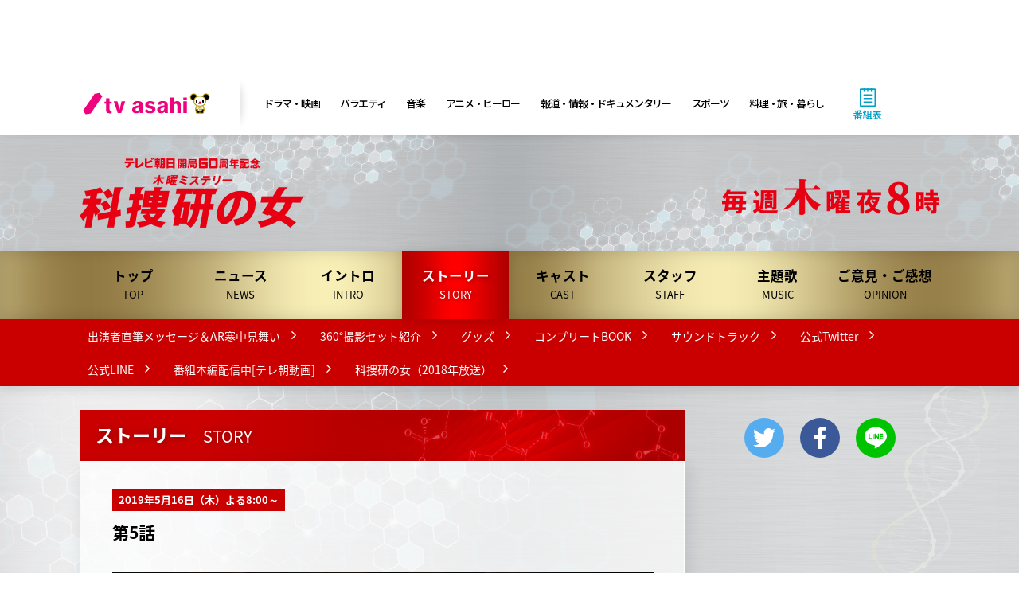

--- FILE ---
content_type: text/html; charset=UTF-8
request_url: https://www.tv-asahi.co.jp/kasouken19/story/0005/index.html
body_size: 3526
content:
<!doctype html>
<html class="no-js" lang="ja" prefix="og: http://ogp.me/ns#">
  <head itemscope itemtype="http://schema.org/WebSite">
    <meta charset="utf-8">
    <meta name="copyright" content="Copyright(C) tv asahi All rights reserved.">
    <meta name="viewport" content="width=device-width,initial-scale=1">
    <title>第5話｜ストーリー｜木曜ミステリー 科捜研の女｜テレビ朝日</title>
    <meta property="og:title" content="第5話｜ストーリー｜木曜ミステリー 科捜研の女｜テレビ朝日" />
    <meta name="description" content="テレビ朝日 木曜ミステリー『科捜研の女』「ストーリー」ページ。2019年5月16日（木）よる8:00～放送【第5話】あらすじ">
    <meta property="og:description" content="テレビ朝日 木曜ミステリー『科捜研の女』「ストーリー」ページ。2019年5月16日（木）よる8:00～放送【第5話】あらすじ" />
    <meta name="keywords" content="科捜研の女,科学捜査,かそうけん,テレビ朝日,テレ朝,ドラマ,ミステリー,木ミス,沢口靖子,内藤剛志,京都,東映,60周年">
    <meta name="category" content="drama">
    <meta property="mixi:image" content="http://www.tv-asahi.co.jp/kasouken19/OG.jpg" />
    <meta property="og:image" content="http://www.tv-asahi.co.jp/kasouken19/OG.jpg" />
    <link rel="stylesheet" href="../../css/init.css">
    <script type="text/javascript" src="/common/des/01/scripts/device.js"></script>
    <script type="text/javascript" src="../../js/init.js"></script>
    <script type="text/javascript" src="../../js/style.js"></script>
  </head>
  <body class="second story">
    <div id="superbanner-mobile" class="superbanner-mobile"></div>
    <div id="common-header"></div>
    <div id="superbanner-desktop" class="pc"></div>
    <div id="wrapper" class="wrapper">
      <!-- PCメイン領域 -->
      <div id="header-wrap">
        <div class="con">
          <div id="header-image">
            <div class="parts-second-header"></div>
          </div>
          <!-- トップページだけ表示 PC -->
        </div><!-- con -->
      </div><!-- header-wrap -->
      <div id="contents-wrap">
        <!-- ナビ領域 (MV下に固定の場合はclass="sp-nav-fixed"を削除) -->
        <nav id="nav-wrap">
          <div id="nav" class="nav">
            <div class="api-nav-main"></div>
            <div class="api-nav-sub"></div>
          </div>
        </nav><!-- nav-wrap -->
        <div class="con">
          <!-- 緊急告知用  -->
          <section id="section-emergency" class="parts-emergency"></section>
          <!-- トップページだけ表示 -->
          <div class="wrap-container">
            <div class="main-container">
              <h2 class="h2-ttl">ストーリー<span>STORY</span></h2>
              <section class="second-box">




                  <div class="h1-ttl-box">
      <p class="date">2019年5月16日（木）よる8:00～</p>      <h1>第5話</h1>    </div>


    <div class="slider-box u-mbm" style="display:none">
      <ul id="owl-story" class="owl-carousel owl-theme">
        <li class="item"><img src="/kasouken19/story/0005/images/Ox9Q6FKCfb.jpg"></li>
        <li class="item"><img src="/kasouken19/story/0005/images/irep65B6Bz.jpg"></li>        <li class="item"><img src="/kasouken19/story/0005/images/lABGXhRknO.jpg"></li>        <li class="item"><img src="/kasouken19/story/0005/images/cWMqya1K2f.jpg"></li>        <li class="item"><img src="/kasouken19/story/0005/images/OWzAkZXUYA.jpg"></li>                    </ul>
    </div>

    <div id="douga-banner-area"></div>    <div class="read-box">
      <p class="u-mbl">　焼けた廃倉庫の中から、全身が炭化した遺体が発見された。<span class="custom-font">榊マリコ（沢口靖子）</span>らの鑑定の結果、70歳過ぎの白人男性とわかる。犯人は被害者を薬で眠らせた上で、倉庫に火を放ったようだった。また、現場の近くで古いモノクロ写真が落ちているのが見つかった。そこには、日本人の青年2人とセーラー服の日本人少女が写っていた…。<br />
　遺体の頭蓋骨をもとに、マリコは被害者の“復顔像”を作成。その画像を手に土門刑事（内藤剛志）らが聞き込みしたところ、殺された白人男性は事件当日、京都市内の土産物店で抹茶クッキーを購入。その後、投資会社社長・平松恭一郎（寺田農）に面会を求めていたことがわかる。さらに、モノクロ写真の分析を進めた結果、写っていた青年のひとりが、京野菜農家の後藤了胤（大出俊）であることまでわかった。後藤は1968年、自身の生家である寺の境内で何者かに刺されて重傷を負った過去があったが、犯人は見つからず事件は迷宮入りしたという。半世紀前の傷害事件は、今回の殺人に関係しているのだろうか…!?　 <br />
　謎が深まる中、土産物店には平松の妹・及川さくら（中田喜子）が勤めていた事実が浮上！　殺された白人男性と後藤、平松、さくらの関係は…!?　そして、被害者が京都に来た目的とは…!?　 捜査が進むにつれ、半世紀前、若者だった彼らを翻弄した、とある事件が浮かび上がっていく…！<br />
</p>      <p class="u-mbl">ゲスト：中田喜子、寺田　農、大出　俊</p>    </div><!-- read-box -->









                             <div class="parts-story-list"></div>
              </section>
              <!--second-box -->


              <!-- ストーリーポップアップテンプレート -->
              <script id="cast-template" type="text/x-handlebars-template">
                
                <div id="cast-{{number}}" class="cast-box{{#if rank}} has-rank{{/if}}">
      {{#if image}}
        <p class="cast-thumb">
          <img src="../../cast/img/{{image}}" alt="{{role}}{{#if cast}}………{{/if}}{{cast}}"> </p>
      {{/if}}
      <div class="cast-txt">
        <p class="cast-name custom-font-bold">{{role}}<span class="cast-name-kana">{{#if roman}}（{{/if}}{{roman}}{{#if roman}}）{{/if}}</span><span class="cast-age">{{#if age}}（{{age}}）{{/if}}</span>{{#if cast}}<br class=
          "sp">……{{/if}}{{cast}}<span class="cast-name-kana">{{#if kana}}（{{kana}}）{{/if}}</span></p>
        <p class="cast-read">{{{linebreak text}}}</p>
      </div>
    </div>
    
  </script>



              <div class="api-bnr-c" id="internal"></div>
              <div class="parts-mobile-contents" id="mobile-contents"></div>
              <div id="post-articles"></div>
              <div id="common-related-shows" class="common-related-shows"></div>
            </div><!-- main-container -->
            <aside class="aside-container">
              <div class="social-box">
                <div id="social-button" class="social-button"></div>
              </div>
              <div id="rectangle-desktop" class="pc"></div>
              <div id="common-onair"></div>
              <div id="common-present"></div>
              <div id="common-ranking"></div>
            </aside>
            <!--aside-container-->
          </div><!-- wrap-container -->
        </div><!-- con -->
      </div><!-- contents-wrap -->
    </div><!-- wrapper -->
    <div id="common-campaign" class="sp"></div>
    <div id="common-footer"></div>
    <div id="rectangle-mobile" class="sp"></div>
    <div id="page-up" style="display:none">
      <!-- <img src="../../common-img/pagetop.png"/> -->
    </div>
    <script type="text/javascript" src="../../js/import.js"></script>
  
<script type="text/javascript">
  var dataLayer = dataLayer || [];
  dataLayer.push({
    'type' : 'basic',
    'path' : '/kasouken19'
  });
</script>
<noscript><iframe src="//www.googletagmanager.com/ns.html?id=GTM-P3HJF2" height="0" width="0" style="display:none;visibility:hidden"></iframe></noscript>
<script type="text/javascript" src="//www.tv-asahi.co.jp/mps/bigdata/luid/tvasahi-tools.js"></script>
<script type="text/javascript" src="//www.tv-asahi.co.jp/mps/bigdata/luid/ssl_tools.js"></script>
<script type="text/javascript" src="//www.tv-asahi.co.jp/mps/bigdata/luid/ssl_tools_f.js"></script>
<script type="text/javascript" src="//www.tv-asahi.co.jp/mps/bigdata/luid/optout.js"></script>
<script type="text/javascript" src="//www.tv-asahi.co.jp/mps/bigdata/luid/opt_init.js"></script>
<script type="text/javascript" src="//www.tv-asahi.co.jp/mps/bigdata/luid/optout_migration.js"></script>
<script type="text/javascript" src="//www.tv-asahi.co.jp/mps/bigdata/luid/get_luid.js"></script>
<script>(function(w,d,s,l,i){w[l]=w[l]||[];w[l].push({'gtm.start':
new Date().getTime(),event:'gtm.js'});var f=d.getElementsByTagName(s)[0],
j=d.createElement(s),dl=l!='dataLayer'?'&l='+l:'';j.async=true;j.src=
'//www.googletagmanager.com/gtm.js?id='+i+dl;f.parentNode.insertBefore(j,f);
})(window,document,'script','dataLayer','GTM-P3HJF2');</script>
</body>
</html>

--- FILE ---
content_type: text/html; charset=UTF-8
request_url: https://www.tv-asahi.co.jp/kasouken19/parts/emergency.html
body_size: -183
content:
<!-- 
<div class="container">
<dl>
<dt><i class="fa fa-exclamation-triangle"></i>緊急告知</dt>
<dd>緊急告知枠の内容が入ります。緊急告知枠の内容が入ります。緊急告知枠の内容が入ります。</dd>
</dl>
</div>
 -->

--- FILE ---
content_type: text/html; charset=UTF-8
request_url: https://www.tv-asahi.co.jp/kasouken19/parts/second-header.html
body_size: -157
content:
<ul class="second-header">
  <li class="logo"><a href="/kasouken19/"><img src="/kasouken19/common-img/second_logo.png" alt="木曜ミステリー『科捜研の女』"></a></li>
  <li class="date"><img src="/kasouken19/common-img/second_date.png" alt="毎週木曜夜8時"></li>
</ul>

--- FILE ---
content_type: text/html; charset=UTF-8
request_url: https://www.tv-asahi.co.jp/kasouken19/story/parts/story-list.html
body_size: 677
content:
<h2 class="h2-ttl-inner">バックナンバー<span>BACKNUMBER</span></h2>

<ul class="thumb-list-box cf">
    
        <li>
    <a href="/kasouken19/story/0034">
      <div class="thumb-box"><img src="/kasouken19/story/0034/images/AyrAst9KXC.jpg"></div>
      <div class="txt-box"><div class="ttl">最終回スペシャル</div></div>    </a>        </li>
    
        <li>
    <a href="/kasouken19/story/0033">
      <div class="thumb-box"><img src="/kasouken19/story/0033/images/EXUj26uoId.jpg"></div>
      <div class="txt-box"><div class="ttl">第33話</div></div>    </a>        </li>
    
        <li>
    <a href="/kasouken19/story/0032">
      <div class="thumb-box"><img src="/kasouken19/story/0032/images/IG1oq40b6p.jpg"></div>
      <div class="txt-box"><div class="ttl">第32話</div></div>    </a>        </li>
    
        <li>
    <a href="/kasouken19/story/0031">
      <div class="thumb-box"><img src="/kasouken19/story/0031/images/44YXPWkiSM.jpg"></div>
      <div class="txt-box"><div class="ttl">第31話</div></div>    </a>        </li>
    
        <li>
    <a href="/kasouken19/story/0030">
      <div class="thumb-box"><img src="/kasouken19/story/0030/images/vGi6IBcYPb.jpg"></div>
      <div class="txt-box"><div class="ttl">第30話</div></div>    </a>        </li>
    
        <li>
    <a href="/kasouken19/story/0029">
      <div class="thumb-box"><img src="/kasouken19/story/0029/images/lNUR4DD581.jpg"></div>
      <div class="txt-box"><div class="ttl">第29話</div></div>    </a>        </li>
    
        <li>
    <a href="/kasouken19/story/0028">
      <div class="thumb-box"><img src="/kasouken19/story/0028/images/68fmlVxfU1.jpg"></div>
      <div class="txt-box"><div class="ttl">第28話</div></div>    </a>        </li>
    
        <li>
    <a href="/kasouken19/story/0027">
      <div class="thumb-box"><img src="/kasouken19/story/0027/images/2EUOMkJTxa.jpg"></div>
      <div class="txt-box"><div class="ttl">第27話</div></div>    </a>        </li>
    
        <li>
    <a href="/kasouken19/story/0026">
      <div class="thumb-box"><img src="/kasouken19/story/0026/images/jXK1FHnnWk.jpg"></div>
      <div class="txt-box"><div class="ttl">第26話</div></div>    </a>        </li>
    
        <li>
    <a href="/kasouken19/story/0025">
      <div class="thumb-box"><img src="/kasouken19/story/0025/images/9dsZuOnU92.jpg"></div>
      <div class="txt-box"><div class="ttl">第25話</div></div>    </a>        </li>
    
        <li>
    <a href="/kasouken19/story/0024">
      <div class="thumb-box"><img src="/kasouken19/story/0024/images/VnNOFQTvom.jpg"></div>
      <div class="txt-box"><div class="ttl">第24話</div></div>    </a>        </li>
    
        <li>
    <a href="/kasouken19/story/0023">
      <div class="thumb-box"><img src="/kasouken19/story/0023/images/8dDREZcRPq.jpg"></div>
      <div class="txt-box"><div class="ttl">第23話</div></div>    </a>        </li>
    
        <li>
    <a href="/kasouken19/story/0022">
      <div class="thumb-box"><img src="/kasouken19/story/0022/images/Z4bKFHWFiZ.jpg"></div>
      <div class="txt-box"><div class="ttl">第22話</div></div>    </a>        </li>
    
        <li>
    <a href="/kasouken19/story/0021">
      <div class="thumb-box"><img src="/kasouken19/story/0021/images/6CqPQaWU1n.jpg"></div>
      <div class="txt-box"><div class="ttl">第21話</div></div>    </a>        </li>
    
        <li>
    <a href="/kasouken19/story/0020">
      <div class="thumb-box"><img src="/kasouken19/story/0020/images/4nrnCQ8T7N.jpg"></div>
      <div class="txt-box"><div class="ttl">第20話</div></div>    </a>        </li>
    
        <li>
    <a href="/kasouken19/story/0019">
      <div class="thumb-box"><img src="/kasouken19/story/0019/images/YcQEgz2A6i.jpg"></div>
      <div class="txt-box"><div class="ttl">第19話</div></div>    </a>        </li>
    
        <li>
    <a href="/kasouken19/story/0018">
      <div class="thumb-box"><img src="/kasouken19/story/0018/images/UEUyWLPl1T.jpg"></div>
      <div class="txt-box"><div class="ttl">第18話</div></div>    </a>        </li>
    
        <li>
    <a href="/kasouken19/story/0017">
      <div class="thumb-box"><img src="/kasouken19/story/0017/images/mNVFNjUSzf.jpg"></div>
      <div class="txt-box"><div class="ttl">第17話</div></div>    </a>        </li>
    
        <li>
    <a href="/kasouken19/story/0016">
      <div class="thumb-box"><img src="/kasouken19/story/0016/images/2V7niHBlOL.jpg"></div>
      <div class="txt-box"><div class="ttl">第16話</div></div>    </a>        </li>
    
        <li>
    <a href="/kasouken19/story/0015">
      <div class="thumb-box"><img src="/kasouken19/story/0015/images/BkG6ddRa1c.jpg"></div>
      <div class="txt-box"><div class="ttl">第15話</div></div>    </a>        </li>
    
        <li>
    <a href="/kasouken19/story/0014">
      <div class="thumb-box"><img src="/kasouken19/story/0014/images/hLxaB4aUMV.jpg"></div>
      <div class="txt-box"><div class="ttl">第14話</div></div>    </a>        </li>
    
        <li>
    <a href="/kasouken19/story/0013">
      <div class="thumb-box"><img src="/kasouken19/story/0013/images/1jczHhfkJq.jpg"></div>
      <div class="txt-box"><div class="ttl">第13話</div></div>    </a>        </li>
    
        <li>
    <a href="/kasouken19/story/0012">
      <div class="thumb-box"><img src="/kasouken19/story/0012/images/dAujZ39Lhv.jpg"></div>
      <div class="txt-box"><div class="ttl">第12話</div></div>    </a>        </li>
    
        <li>
    <a href="/kasouken19/story/0011">
      <div class="thumb-box"><img src="/kasouken19/story/0011/images/ESncyOcAXs.jpg"></div>
      <div class="txt-box"><div class="ttl">第11話</div></div>    </a>        </li>
    
        <li>
    <a href="/kasouken19/story/0010">
      <div class="thumb-box"><img src="/kasouken19/story/0010/images/jGKw8RnwAH.jpg"></div>
      <div class="txt-box"><div class="ttl">第10話</div></div>    </a>        </li>
    
        <li>
    <a href="/kasouken19/story/0009">
      <div class="thumb-box"><img src="/kasouken19/story/0009/images/gfq9Wf2MXY.jpg"></div>
      <div class="txt-box"><div class="ttl">第9話</div></div>    </a>        </li>
    
        <li>
    <a href="/kasouken19/story/0008">
      <div class="thumb-box"><img src="/kasouken19/story/0008/images/g0MKtpNhUt.jpg"></div>
      <div class="txt-box"><div class="ttl">第8話</div></div>    </a>        </li>
    
        <li>
    <a href="/kasouken19/story/0007">
      <div class="thumb-box"><img src="/kasouken19/story/0007/images/HUr4Aj6fcn.jpg"></div>
      <div class="txt-box"><div class="ttl">第7話</div></div>    </a>        </li>
    
        <li>
    <a href="/kasouken19/story/0006">
      <div class="thumb-box"><img src="/kasouken19/story/0006/images/a09cluTCdC.jpg"></div>
      <div class="txt-box"><div class="ttl">第6話</div></div>    </a>        </li>
    
        <li>
    <a href="/kasouken19/story/0005">
      <div class="thumb-box"><img src="/kasouken19/story/0005/images/Ox9Q6FKCfb.jpg"></div>
      <div class="txt-box"><div class="ttl">第5話</div></div>    </a>        </li>
    
        <li>
    <a href="/kasouken19/story/0004">
      <div class="thumb-box"><img src="/kasouken19/story/0004/images/jQ7ocS5h2Q.jpg"></div>
      <div class="txt-box"><div class="ttl">第4話</div></div>    </a>        </li>
    
        <li>
    <a href="/kasouken19/story/0003">
      <div class="thumb-box"><img src="/kasouken19/story/0003/images/ck9lKxkIaQ.jpg"></div>
      <div class="txt-box"><div class="ttl">第3話</div></div>    </a>        </li>
    
        <li>
    <a href="/kasouken19/story/0002">
      <div class="thumb-box"><img src="/kasouken19/story/0002/images/VQWcvVfqKu.jpg"></div>
      <div class="txt-box"><div class="ttl">第2話</div></div>    </a>        </li>
    
        <li>
    <a href="/kasouken19/story/0001">
      <div class="thumb-box"><img src="/kasouken19/story/0001/images/oPLVxLzZ3n.jpg"></div>
      <div class="txt-box"><div class="ttl">第1話</div></div>    </a>        </li>
    
</ul>

--- FILE ---
content_type: text/html
request_url: https://www.tv-asahi.co.jp/douga_mv/official/parts/kasouken19/0005.html
body_size: -98
content:
<!--a href="https://cu.tv-asahi.co.jp/series/1248?story=1" class="opac" target="true">
<img src="/kasouken19/img/btn_douga_a.png" alt="">
</a>
<a href="https://mv.tv-asahi.co.jp/douga/kasouken_19/5
?utm_campaign=kasouken_19&utm_medium=tvod&utm_source=official_story
" class="opac" target="true">
<img src="/kasouken19/img/btn_douga_t.png" alt="">
</a-->

--- FILE ---
content_type: text/html; charset=utf-8
request_url: https://www.google.com/recaptcha/api2/aframe
body_size: 264
content:
<!DOCTYPE HTML><html><head><meta http-equiv="content-type" content="text/html; charset=UTF-8"></head><body><script nonce="Mr2RPhu8oy3RcarddwmHxg">/** Anti-fraud and anti-abuse applications only. See google.com/recaptcha */ try{var clients={'sodar':'https://pagead2.googlesyndication.com/pagead/sodar?'};window.addEventListener("message",function(a){try{if(a.source===window.parent){var b=JSON.parse(a.data);var c=clients[b['id']];if(c){var d=document.createElement('img');d.src=c+b['params']+'&rc='+(localStorage.getItem("rc::a")?sessionStorage.getItem("rc::b"):"");window.document.body.appendChild(d);sessionStorage.setItem("rc::e",parseInt(sessionStorage.getItem("rc::e")||0)+1);localStorage.setItem("rc::h",'1769283367999');}}}catch(b){}});window.parent.postMessage("_grecaptcha_ready", "*");}catch(b){}</script></body></html>

--- FILE ---
content_type: text/css
request_url: https://www.tv-asahi.co.jp/kasouken19/css/pc.css
body_size: 63160
content:
@charset "UTF-8";
.u-red {
  color: #ca0000; }

.u-blue {
  color: #002ac6; }

.u-mark {
  background: #fffc00;
  padding: 0.5rem;
  margin: 0 0.5rem; }

@font-face {
  font-family: 'Noto Sans Japanese02';
  font-style: normal;
  font-weight: 100;
  src: url("//fonts.gstatic.com/ea/notosansjapanese/v6/NotoSansJP-Thin.woff2") format("woff2"), url("//fonts.gstatic.com/ea/notosansjapanese/v6/NotoSansJP-Thin.woff") format("woff"), url("//fonts.gstatic.com/ea/notosansjapanese/v6/NotoSansJP-Thin.otf") format("opentype"); }

@font-face {
  font-family: 'Noto Sans Japanese02';
  font-style: normal;
  font-weight: 200;
  src: url("//fonts.gstatic.com/ea/notosansjapanese/v6/NotoSansJP-Light.woff2") format("woff2"), url("//fonts.gstatic.com/ea/notosansjapanese/v6/NotoSansJP-Light.woff") format("woff"), url("//fonts.gstatic.com/ea/notosansjapanese/v6/NotoSansJP-Light.otf") format("opentype"); }

@font-face {
  font-family: 'Noto Sans Japanese02';
  font-style: normal;
  font-weight: 300;
  src: url("//fonts.gstatic.com/ea/notosansjapanese/v6/NotoSansJP-DemiLight.woff2") format("woff2"), url("//fonts.gstatic.com/ea/notosansjapanese/v6/NotoSansJP-DemiLight.woff") format("woff"), url("//fonts.gstatic.com/ea/notosansjapanese/v6/NotoSansJP-DemiLight.otf") format("opentype"); }

@font-face {
  font-family: 'Noto Sans Japanese02';
  font-style: normal;
  font-weight: 400;
  src: url("//fonts.gstatic.com/ea/notosansjapanese/v6/NotoSansJP-Regular.woff2") format("woff2"), url("//fonts.gstatic.com/ea/notosansjapanese/v6/NotoSansJP-Regular.woff") format("woff"), url("//fonts.gstatic.com/ea/notosansjapanese/v6/NotoSansJP-Regular.otf") format("opentype"); }

@font-face {
  font-family: 'Noto Sans Japanese02';
  font-style: normal;
  font-weight: 500;
  src: url("//fonts.gstatic.com/ea/notosansjapanese/v6/NotoSansJP-Medium.woff2") format("woff2"), url("//fonts.gstatic.com/ea/notosansjapanese/v6/NotoSansJP-Medium.woff") format("woff"), url("//fonts.gstatic.com/ea/notosansjapanese/v6/NotoSansJP-Medium.otf") format("opentype"); }

@font-face {
  font-family: 'Noto Sans Japanese02';
  font-style: normal;
  font-weight: 700;
  src: url("//fonts.gstatic.com/ea/notosansjapanese/v6/NotoSansJP-Bold.woff2") format("woff2"), url("//fonts.gstatic.com/ea/notosansjapanese/v6/NotoSansJP-Bold.woff") format("woff"), url("//fonts.gstatic.com/ea/notosansjapanese/v6/NotoSansJP-Bold.otf") format("opentype"); }

@font-face {
  font-family: 'Noto Sans Japanese02';
  font-style: normal;
  font-weight: 900;
  src: url("//fonts.gstatic.com/ea/notosansjapanese/v6/NotoSansJP-Black.woff2") format("woff2"), url("//fonts.gstatic.com/ea/notosansjapanese/v6/NotoSansJP-Black.woff") format("woff"), url("//fonts.gstatic.com/ea/notosansjapanese/v6/NotoSansJP-Black.otf") format("opentype"); }

body {
  font-family: "游ゴシック体", "Yu Gothic", YuGothic, "ヒラギノ角ゴ Pro", "Hiragino Kaku Gothic Pro", "メイリオ", "Meiryo", "sans-serif";
  color: #000000; }

.wrapper {
  font-family: "Noto Sans Japanese02", sans-serif, "游ゴシック体", "Yu Gothic", YuGothic, "ヒラギノ角ゴ Pro", "Hiragino Kaku Gothic Pro", "メイリオ", "Meiryo", "sans-serif"; }
  .wrapper a:link, .wrapper a:visited, .wrapper a:hover, .wrapper a:active {
    color: #000000; }
  .wrapper a:link, .wrapper a:visited {
    text-decoration: underline; }
  .wrapper a:hover, .wrapper .a:active {
    text-decoration: none; }
  .wrapper .aside-container a {
    text-decoration: none; }

@font-face {
  font-family: 'Jinmei-NotoSans-Regular';
  src: url(../font/Jinmei-NotoSansJP-Regular.otf); }

@font-face {
  font-family: 'Jinmei-NotoSans-Bold';
  src: url(../font/Jinmei-NotoSansJP-Bold.otf); }

.custom-font {
  font-family: 'Jinmei-NotoSans-Regular', 'Noto Sans Japanese02', "游ゴシック体", "Yu Gothic", YuGothic, "ヒラギノ角ゴ Pro", "Hiragino Kaku Gothic Pro", "メイリオ", "Meiryo", "sans-serif"; }

.custom-font-bold {
  font-family: 'Jinmei-NotoSans-Bold', 'Noto Sans Japanese02', "游ゴシック体", "Yu Gothic", YuGothic, "ヒラギノ角ゴ Pro", "Hiragino Kaku Gothic Pro", "メイリオ", "Meiryo", "sans-serif"; }

/*
Copyright (c) 2010, Yahoo! Inc. All rights reserved.
Code licensed under the BSD License:
http://developer.yahoo.com/yui/license.html
version: 2.8.1
*/
html {
  color: #000;
  background: #FFF; }

body, div, dl, dt, dd, ul, ol, li, h1, h2, h3, h4, h5, h6, pre, code, form, fieldset, legend, input, button, textarea, p, blockquote, th, td {
  margin: 0;
  padding: 0; }

table {
  border-collapse: collapse;
  border-spacing: 0; }

fieldset, img {
  border: 0; }

address, caption, cite, code, dfn, em, strong, th, var, optgroup {
  font-style: inherit;
  font-weight: inherit; }

del, ins {
  text-decoration: none; }

ul li {
  list-style: none; }

caption, th {
  text-align: left; }

/* h1,h2,h3,h4,h5,h6{font-size:100%;font-weight:normal;} */
q:before, q:after {
  content: ''; }

abbr, acronym {
  border: 0;
  font-variant: normal; }

sup {
  vertical-align: baseline; }

sub {
  vertical-align: baseline; }

legend {
  color: #000; }

input, button, textarea, select, optgroup, option {
  font-family: inherit;
  font-size: inherit;
  font-style: inherit;
  font-weight: inherit; }

input, button, textarea, select {
  *font-size: 100%; }

body.device-type-desktop {
  overflow: scroll !important; }

.wrapper .related-programs-subtitle-2TQOq {
  color: #333; }

#rectangle-desktop {
  min-height: 300px; }

#rectangle-desktop,
#superbanner-mobile,
#rectangle-mobile {
  text-align: center; }

#superbanner-mobile iframe {
  vertical-align: bottom; }

#superbanner-desktop {
  position: absolute;
  top: 0;
  right: 0;
  left: 352px;
  margin: auto;
  width: 728px;
  height: 90px; }

@-webkit-keyframes fadeIn {
  0% {
    display: none;
    opacity: 0; }
  1% {
    display: block;
    opacity: 0; }
  100% {
    display: block;
    opacity: 1; } }

@keyframes fadeIn {
  0% {
    display: none;
    opacity: 0; }
  1% {
    display: block;
    opacity: 0; }
  100% {
    display: block;
    opacity: 1; } }

.wrapper #common-onair {
  font-family: Noto Sans Japanese,sans-serif;
  font-size: 1.4rem;
  line-height: 2.0rem; }
  .wrapper #common-onair a.common-onair-scheduleHeaderButton-23Qrc {
    line-height: 2.4rem;
    color: #ffffff; }
  .wrapper #common-onair .common-onair-scheduleItemTimeActiveNow-1l0Wm {
    color: #ffffff; }
  .wrapper #common-onair .common-onair-scheduleItemTitleActive-1A491 {
    color: #ffffff; }
  .wrapper #common-onair .common-onair-scheduleHeaderDayOfWeek-1CJWq {
    color: #fff; }
  .wrapper #common-onair .common-onair-scheduleHeaderDate-2khQV {
    font-family: Noto Sans Japanese,sans-serif; }

.social-button-icon {
  cursor: pointer;
  border-radius: 50%;
  width: 5.0rem;
  height: 5.0rem;
  position: relative;
  margin-bottom: 0.8rem;
  -webkit-transition: all 450ms cubic-bezier(0.23, 1, 0.32, 1) 0ms;
  transition: all 450ms cubic-bezier(0.23, 1, 0.32, 1) 0ms; }

.social-button-icon > svg {
  fill: #fff;
  width: 2.8rem;
  height: 2.8rem;
  position: absolute;
  top: 0;
  right: 0;
  bottom: 0;
  left: 0;
  margin: auto; }

.social-box {
  position: relative; }
  .social-box #social-button {
    display: block;
    text-align: center; }
    .social-box #social-button .social-button-icon {
      margin: 1rem 1rem 2rem;
      display: inline-block;
      vertical-align: middle; }

.device-type-mobile .social-button {
  margin-bottom: 1.0rem; }

.social-button-twitter {
  background-color: #55acee; }

.social-button-twitter:hover {
  background-color: rgba(85, 172, 238, 0.6); }

.social-button-facebook {
  background-color: #3b5998; }

.social-button-facebook:hover {
  background-color: rgba(59, 89, 152, 0.6); }

.social-button-line {
  background-color: #00c300; }

.social-button-line:hover {
  background-color: rgba(0, 195, 0, 0.6); }

.page-section {
  box-sizing: border-box;
  color: #212121; }

.common-onair-scheduleHeaderButton-23Qrc {
  line-height: 3.0rem; }

.wrapper .modal {
  display: none; }

.wrapper .modal.active {
  display: block; }

.wrapper .btn-more-box .load-more {
  display: none; }

#common-footer a {
  font-size: 1.2rem; }

.common-footer-sp-primaryContainer-19Olw {
  margin-top: 0 !important; }

.wrapper .related-programs-container-21xlP a {
  background: #ffffff; }
  .wrapper .related-programs-container-21xlP a:hover {
    background: #ffffff; }

.wrapper .present-moreLinkContainer-1iHUK a {
  color: #ca0000;
  color: #00a0c6; }

.wrapper .present-circle-2iOfl {
  border-radius: 50%;
  position: absolute;
  right: 0.4rem;
  bottom: 0.7rem;
  width: 1.8rem;
  height: 1.8rem;
  opacity: .8;
  -webkit-transform: scale(1.3) rotate(0.001deg);
  transform: scale(1.3) rotate(0.001deg); }

.wrapper .present-moreLink-3dBoY {
  padding-right: 3rem; }

.wrapper .present-container-3kCP1 {
  margin-top: 0.6rem; }

.wrapper .ranking-container-3O6CH {
  margin-top: 0.6rem; }

.wrapper .present-moreLinkContainer-1iHUK {
  margin-top: 0; }

.wrapper .present-container-3kCP1 {
  margin-bottom: 0.6rem; }

.wrapper .present-header-1TvSX, .wrapper .ranking-header-3Maul {
  font-size: 1.8rem; }

.sp-header-banner, .sp-footer-banner {
  text-align: center; }

.param-link {
  cursor: pointer; }

#common-onair {
  line-height: 2.0rem; }
  #common-onair a {
    text-decoration: none; }

.cf:after, .clearfix:after {
  content: ".";
  display: block;
  height: 0;
  font-size: 0;
  clear: both;
  visibility: hidden; }

.cf, .clearfix {
  display: inline-block; }

/* Hides from IE Mac */
* html .cf, * html .clearfix {
  height: 1%; }

.cf, .clearfix {
  display: block; }

.u-f11 {
  font-size: 1.1rem !important; }

.u-f12 {
  font-size: 1.2rem !important; }

.u-f13 {
  font-size: 1.3rem !important; }

.u-f14 {
  font-size: 1.4rem !important; }

.u-f15 {
  font-size: 1.5rem !important; }

.u-f16 {
  font-size: 1.6rem !important; }

.u-f17 {
  font-size: 1.7rem !important; }

.u-f18 {
  font-size: 1.8rem !important; }

.u-f19 {
  font-size: 1.9rem !important; }

.u-f20 {
  font-size: 2.0rem !important; }

.u-f21 {
  font-size: 2.1rem !important; }

.u-f22 {
  font-size: 2.2rem !important; }

.u-f23 {
  font-size: 2.3rem !important; }

.u-f24 {
  font-size: 2.4rem !important; }

.u-f25 {
  font-size: 2.5rem !important; }

.u-f26 {
  font-size: 2.6rem !important; }

.u-f27 {
  font-size: 2.7rem !important; }

.u-f28 {
  font-size: 2.8rem !important; }

.u-f29 {
  font-size: 2.9rem !important; }

.u-f30 {
  font-size: 3.0rem !important; }

.u-f31 {
  font-size: 3.1rem !important; }

.u-f32 {
  font-size: 3.2rem !important; }

.u-f33 {
  font-size: 3.3rem !important; }

.u-f34 {
  font-size: 3.4rem !important; }

.u-f35 {
  font-size: 3.5rem !important; }

.u-f36 {
  font-size: 3.6rem !important; }

.u-f37 {
  font-size: 3.7rem !important; }

.u-f38 {
  font-size: 3.8rem !important; }

.u-f39 {
  font-size: 3.9rem !important; }

.u-f40 {
  font-size: 4.0rem !important; }

.u-tl {
  text-align: left !important; }

.u-tc {
  text-align: center !important; }

.u-tr {
  text-align: right !important; }

.u-db {
  display: block !important; }

.u-di {
  display: inline-block !important; }

.u-fl {
  float: left !important; }

.u-fr {
  float: right !important; }

.u-b {
  font-weight: bold !important; }

.u-cp {
  cursor: pointer !important; }

.u-vt {
  vertical-align: top !important; }

.u-vm {
  vertical-align: middle !important; }

.u-vba {
  vertical-align: baseline !important; }

.u-vbo {
  vertical-align: bottom !important; }

.device-type-desktop .u-mtn {
  margin-top: 0 !important; }

.device-type-desktop .u-mts {
  margin-top: 1rem !important; }

.device-type-desktop .u-mtm {
  margin-top: 2rem !important; }

.device-type-desktop .u-mtl {
  margin-top: 3rem !important; }

.device-type-desktop .u-mtx {
  margin-top: 4rem !important; }

.device-type-desktop .u-mtxl {
  margin-top: 5rem !important; }

.device-type-desktop .u-mbn {
  margin-bottom: 0 !important; }

.device-type-desktop .u-mbs {
  margin-bottom: 1rem !important; }

.device-type-desktop .u-mbm {
  margin-bottom: 2rem !important; }

.device-type-desktop .u-mbl {
  margin-bottom: 3rem !important; }

.device-type-desktop .u-mbx {
  margin-bottom: 4rem !important; }

.device-type-desktop .u-mbxl {
  margin-bottom: 5rem !important; }

.device-type-desktop .u-mln {
  margin-left: 0 !important; }

.device-type-desktop .u-mls {
  margin-left: 1rem !important; }

.device-type-desktop .u-mlm {
  margin-left: 2rem !important; }

.device-type-desktop .u-mll {
  margin-left: 3rem !important; }

.device-type-desktop .u-mlx {
  margin-left: 4rem !important; }

.device-type-desktop .u-mlxl {
  margin-left: 5rem !important; }

.device-type-desktop .u-mrn {
  margin-right: 0 !important; }

.device-type-desktop .u-mrs {
  margin-right: 1rem !important; }

.device-type-desktop .u-mrm {
  margin-right: 2rem !important; }

.device-type-desktop .u-mrl {
  margin-right: 3rem !important; }

.device-type-desktop .u-mrx {
  margin-right: 4rem !important; }

.device-type-desktop .u-mrxl {
  margin-right: 5rem !important; }

.device-type-desktop .u-mra {
  margin-right: auto !important; }

.device-type-desktop .u-mla {
  margin-left: auto !important; }

.device-type-desktop .u-mca {
  margin-left: auto !important;
  margin-right: auto !important; }

.device-type-desktop .u-ptn {
  padding-top: 0 !important; }

.device-type-desktop .u-pts {
  padding-top: 1rem !important; }

.device-type-desktop .u-ptm {
  padding-top: 2rem !important; }

.device-type-desktop .u-ptl {
  padding-top: 3rem !important; }

.device-type-desktop .u-ptx {
  padding-top: 4rem !important; }

.device-type-desktop .u-ptxl {
  padding-top: 5rem !important; }

.device-type-desktop .u-pbn {
  padding-bottom: 0 !important; }

.device-type-desktop .u-pbs {
  padding-bottom: 1rem !important; }

.device-type-desktop .u-pbm {
  padding-bottom: 2rem !important; }

.device-type-desktop .u-pbl {
  padding-bottom: 3rem !important; }

.device-type-desktop .u-pbx {
  padding-bottom: 4rem !important; }

.device-type-desktop .u-pbxl {
  padding-bottom: 5rem !important; }

.device-type-desktop .u-pln {
  padding-left: 0 !important; }

.device-type-desktop .u-pls {
  padding-left: 1rem !important; }

.device-type-desktop .u-plm {
  padding-left: 2rem !important; }

.device-type-desktop .u-pll {
  padding-left: 3rem !important; }

.device-type-desktop .u-plx {
  padding-left: 4rem !important; }

.device-type-desktop .u-plxl {
  padding-left: 5rem !important; }

.device-type-desktop .u-prn {
  padding-right: 0 !important; }

.device-type-desktop .u-prs {
  padding-right: 1rem !important; }

.device-type-desktop .u-prm {
  padding-right: 2rem !important; }

.device-type-desktop .u-prl {
  padding-right: 3rem !important; }

.device-type-desktop .u-prx {
  padding-right: 4rem !important; }

.device-type-desktop .u-prxl {
  padding-right: 5rem !important; }

.device-type-mobile .u-mtn {
  margin-top: 0 !important; }

.device-type-mobile .u-mts {
  margin-top: 1rem !important; }

.device-type-mobile .u-mtm {
  margin-top: 1.5rem !important; }

.device-type-mobile .u-mtl {
  margin-top: 2rem !important; }

.device-type-mobile .u-mtx {
  margin-top: 3rem !important; }

.device-type-mobile .u-mtxl {
  margin-top: 3.5rem !important; }

.device-type-mobile .u-mbn {
  margin-bottom: 0 !important; }

.device-type-mobile .u-mbs {
  margin-bottom: 1rem !important; }

.device-type-mobile .u-mbm {
  margin-bottom: 1.5rem !important; }

.device-type-mobile .u-mbl {
  margin-bottom: 2rem !important; }

.device-type-mobile .u-mbx {
  margin-bottom: 3rem !important; }

.device-type-mobile .u-mbxl {
  margin-bottom: 3.5rem !important; }

.device-type-mobile .u-mln {
  margin-left: 0 !important; }

.device-type-mobile .u-mls {
  margin-left: 1rem !important; }

.device-type-mobile .u-mlm {
  margin-left: 1.5rem !important; }

.device-type-mobile .u-mll {
  margin-left: 2rem !important; }

.device-type-mobile .u-mlx {
  margin-left: 3rem !important; }

.device-type-mobile .u-mlxl {
  margin-left: 3.5rem !important; }

.device-type-mobile .u-mrn {
  margin-right: 0 !important; }

.device-type-mobile .u-mrs {
  margin-right: 1rem !important; }

.device-type-mobile .u-mrm {
  margin-right: 1.5rem !important; }

.device-type-mobile .u-mrl {
  margin-right: 2rem !important; }

.device-type-mobile .u-mrx {
  margin-right: 3rem !important; }

.device-type-mobile .u-mrxl {
  margin-right: 3.5rem !important; }

.device-type-mobile .u-mra {
  margin-right: auto !important; }

.device-type-mobile .u-mla {
  margin-left: auto !important; }

.device-type-mobile .u-mca {
  margin-left: auto !important;
  margin-right: auto !important; }

.device-type-mobile .u-ptn {
  padding-top: 0 !important; }

.device-type-mobile .u-pts {
  padding-top: 1rem !important; }

.device-type-mobile .u-ptm {
  padding-top: 1.5rem !important; }

.device-type-mobile .u-ptl {
  padding-top: 2rem !important; }

.device-type-mobile .u-ptx {
  padding-top: 3rem !important; }

.device-type-mobile .u-ptxl {
  padding-top: 3.5rem !important; }

.device-type-mobile .u-pbn {
  padding-bottom: 0 !important; }

.device-type-mobile .u-pbs {
  padding-bottom: 1rem !important; }

.device-type-mobile .u-pbm {
  padding-bottom: 1.5rem !important; }

.device-type-mobile .u-pbl {
  padding-bottom: 2rem !important; }

.device-type-mobile .u-pbx {
  padding-bottom: 3rem !important; }

.device-type-mobile .u-pbxl {
  padding-bottom: 3.5rem !important; }

.device-type-mobile .u-pln {
  padding-left: 0 !important; }

.device-type-mobile .u-pls {
  padding-left: 1rem !important; }

.device-type-mobile .u-plm {
  padding-left: 1.5rem !important; }

.device-type-mobile .u-pll {
  padding-left: 2rem !important; }

.device-type-mobile .u-plx {
  padding-left: 3rem !important; }

.device-type-mobile .u-plxl {
  padding-left: 3.5rem !important; }

.device-type-mobile .u-prn {
  padding-right: 0 !important; }

.device-type-mobile .u-prs {
  padding-right: 1rem !important; }

.device-type-mobile .u-prm {
  padding-right: 1.5rem !important; }

.device-type-mobile .u-prl {
  padding-right: 2rem !important; }

.device-type-mobile .u-prx {
  padding-right: 3rem !important; }

.device-type-mobile .u-prxl {
  padding-right: 3.5rem !important; }

/*
    Colorbox Core Style:
    The following CSS is consistent between example themes and should not be altered.
*/
#colorbox, #cboxOverlay, #cboxWrapper {
  position: absolute;
  top: 0;
  left: 0;
  z-index: 9999;
  overflow: visible !important; }

#cboxWrapper {
  max-width: none; }

#cboxOverlay {
  position: fixed;
  width: 100%;
  height: 100%; }

#cboxMiddleLeft, #cboxBottomLeft {
  clear: left; }

#cboxContent {
  position: relative; }

#cboxLoadedContent {
  overflow: auto;
  -webkit-overflow-scrolling: touch; }

#cboxTitle {
  margin: 0; }

#cboxLoadingOverlay, #cboxLoadingGraphic {
  position: absolute;
  top: 0;
  left: 0;
  width: 100%;
  height: 100%; }

#cboxPrevious, #cboxNext, #cboxClose, #cboxSlideshow {
  cursor: pointer; }

.cboxPhoto {
  float: left;
  margin: auto;
  border: 0;
  display: block;
  max-width: none;
  -ms-interpolation-mode: bicubic; }

.cboxIframe {
  width: 100%;
  height: 100%;
  display: block;
  border: 0;
  padding: 0;
  margin: 0; }

#colorbox, #cboxContent, #cboxLoadedContent {
  box-sizing: content-box;
  -moz-box-sizing: content-box;
  -webkit-box-sizing: content-box; }

/*
    User Style:
    Change the following styles to modify the appearance of Colorbox.  They are
    ordered & tabbed in a way that represents the nesting of the generated HTML.
*/
#cboxOverlay {
  background: #000;
  opacity: 0.9;
  filter: alpha(opacity=90); }

#colorbox {
  outline: 0; }

#cboxContent {
  margin-top: 32px;
  overflow: visible;
  background: #000; }

.cboxIframe {
  background: #fff; }

#cboxError {
  padding: 50px;
  border: 1px solid #ccc; }

#cboxLoadedContent {
  background: #000;
  padding: 0px; }

#cboxLoadingGraphic {
  background: url(../common-img/colorbox/loading.gif) no-repeat center center; }

#cboxLoadingOverlay {
  background: #000; }

#cboxTitle {
  position: absolute;
  top: -22px;
  left: 0;
  color: #000; }

#cboxCurrent {
  position: absolute;
  top: -22px;
  right: 205px;
  text-indent: -9999px; }

/* these elements are buttons, and may need to have additional styles reset to avoid unwanted base styles */
#cboxPrevious, #cboxNext, #cboxSlideshow, #cboxClose {
  border: 0;
  padding: 0;
  margin: 0;
  overflow: visible;
  text-indent: -9999px;
  width: 20px;
  height: 20px;
  position: absolute;
  top: -20px;
  background: url(../common-img/colorbox/controls.png) no-repeat 0 0; }

/* avoid outlines on :active (mouseclick), but preserve outlines on :focus (tabbed navigating) */
#cboxPrevious:active, #cboxNext:active, #cboxSlideshow:active, #cboxClose:active {
  outline: 0; }

.cboxSlideshow_on #cboxPrevious, .cboxSlideshow_off #cboxPrevious {
  right: 66px; }

.cboxSlideshow_on #cboxSlideshow {
  background-position: -75px -25px;
  right: 44px; }

.cboxSlideshow_on #cboxSlideshow:hover {
  background-position: -100px -25px; }

.cboxSlideshow_off #cboxSlideshow {
  background-position: -100px 0px;
  right: 44px; }

.cboxSlideshow_off #cboxSlideshow:hover {
  background-position: -75px -25px; }

.owl-carousel .owl-wrapper:after {
  content: ".";
  display: block;
  clear: both;
  visibility: hidden;
  line-height: 0;
  height: 0; }

.owl-carousel {
  display: none;
  position: relative;
  width: 100%;
  -ms-touch-action: pan-y; }

.owl-carousel .owl-wrapper {
  display: none;
  position: relative;
  -webkit-transform: translate3d(0, 0, 0); }

.owl-carousel .owl-wrapper-outer {
  overflow: hidden;
  position: relative;
  width: 100%; }

.owl-carousel .owl-wrapper-outer.autoHeight {
  -webkit-transition: height 500ms ease-in-out;
  transition: height 500ms ease-in-out; }

.owl-carousel .owl-item {
  float: left; }

.owl-controls .owl-page, .owl-controls .owl-buttons div {
  cursor: pointer; }

.owl-controls {
  -webkit-user-select: none;
  -moz-user-select: none;
  -ms-user-select: none;
  user-select: none;
  -webkit-tap-highlight-color: rgba(0, 0, 0, 0); }

.grabbing {
  cursor: url(grabbing.png) 8 8, move; }

.owl-carousel .owl-wrapper, .owl-carousel .owl-item {
  -webkit-backface-visibility: hidden;
  -moz-backface-visibility: hidden;
  -ms-backface-visibility: hidden;
  -webkit-transform: translate3d(0, 0, 0);
  -moz-transform: translate3d(0, 0, 0);
  -ms-transform: translate3d(0, 0, 0); }

.owl-theme .owl-controls {
  margin-top: 10px;
  text-align: center; }

.owl-theme .owl-controls .owl-buttons div {
  color: #FFF;
  display: inline-block;
  zoom: 1;
  *display: inline;
  margin: 5px;
  padding: 3px 10px;
  font-size: 12px;
  border-radius: 30px;
  background: #869791;
  filter: Alpha(Opacity=50);
  opacity: .5; }

.owl-theme .owl-controls.clickable .owl-buttons div:hover {
  filter: Alpha(Opacity=100);
  opacity: 1;
  text-decoration: none; }

.owl-theme .owl-controls .owl-page {
  display: inline-block;
  zoom: 1;
  *display: inline; }

.owl-theme .owl-controls .owl-page span {
  display: block;
  width: 12px;
  height: 12px;
  margin: 5px 7px;
  filter: Alpha(Opacity=50);
  opacity: .5;
  border-radius: 20px;
  background: #869791; }

.owl-theme .owl-controls .owl-page.active span, .owl-theme .owl-controls.clickable .owl-page:hover span {
  filter: Alpha(Opacity=100);
  opacity: 1; }

.owl-theme .owl-controls .owl-page span.owl-numbers {
  height: auto;
  width: auto;
  color: #FFF;
  padding: 2px 10px;
  font-size: 12px;
  border-radius: 30px; }

.owl-item.loading {
  min-height: 150px;
  background: url(AjaxLoader.gif) no-repeat center center; }

#wrapper .owl-carousel {
  width: 680px;
  margin: 0 auto; }

#wrapper .slider-box.active {
  display: block !important; }

#wrapper .owl-carousel {
  position: relative; }
  #wrapper .owl-carousel img {
    width: 100%; }
  #wrapper .owl-carousel .owl-buttons {
    text-indent: -9999px; }
    #wrapper .owl-carousel .owl-buttons div {
      padding: 40px;
      margin: 0; }
    #wrapper .owl-carousel .owl-buttons .owl-prev {
      opacity: 0;
      -webkit-transition: 0.3s ease-in-out;
      transition: 0.3s ease-in-out;
      position: absolute;
      top: 50%;
      left: -5%;
      background: url(../common-img/slider_arrow_left.png) no-repeat center center;
      background-size: 44px;
      margin-top: -79px; }
    #wrapper .owl-carousel .owl-buttons .owl-next {
      opacity: 0;
      -webkit-transition: 0.3s ease-in-out;
      transition: 0.3s ease-in-out;
      position: absolute;
      top: 50%;
      right: -5%;
      background: url(../common-img/slider_arrow_right.png) no-repeat center center;
      background-size: 44px;
      margin-top: -79px; }
  #wrapper .owl-carousel .owl-buttons.active .owl-prev {
    opacity: 1;
    -webkit-animation: nextPrev 0.5s ease-out 0s 1;
    animation: nextPrev 0.5s ease-out 0s 1; }
  #wrapper .owl-carousel .owl-buttons.active .owl-next {
    opacity: 1;
    -webkit-animation: nextFade 0.5s ease-out 0s 1;
    animation: nextFade 0.5s ease-out 0s 1; }

@-webkit-keyframes nextPrev {
  from {
    -webkit-transform: translate(30px);
    transform: translate(30px);
    opacity: 0; }
  to {
    -webkit-transform: translate(0);
    transform: translate(0);
    opacity: 1; } }

@keyframes nextPrev {
  from {
    -webkit-transform: translate(30px);
    transform: translate(30px);
    opacity: 0; }
  to {
    -webkit-transform: translate(0);
    transform: translate(0);
    opacity: 1; } }

@-webkit-keyframes nextFade {
  from {
    -webkit-transform: translate(-30px);
    transform: translate(-30px);
    opacity: 0; }
  to {
    -webkit-transform: translate(0);
    transform: translate(0);
    opacity: 1; } }

@keyframes nextFade {
  from {
    -webkit-transform: translate(-30px);
    transform: translate(-30px);
    opacity: 0; }
  to {
    -webkit-transform: translate(0);
    transform: translate(0);
    opacity: 1; } }

/*
orijinal
*/
.device-type-desktop #cboxLoadedContent {
  background: #ffffff; }

.device-type-desktop #cboxContent {
  margin-top: 60px;
  background: none; }

.device-type-desktop #cboxClose {
  color: #ffffff;
  text-indent: -9999px;
  top: -70px;
  width: 70px;
  height: 70px;
  right: -17px;
  background: url(../common-img/close.png); }

.device-type-mobile #cboxLoadedContent {
  background: #ffffff; }

.device-type-mobile #cboxContent {
  margin-top: 6.0rem;
  background: none; }

.device-type-mobile #cboxClose {
  color: #ffffff;
  text-indent: -9999px;
  top: -4.9rem;
  width: 5.0rem;
  height: 5.0rem;
  right: -1.0rem;
  background: url(../common-img/close.png);
  background-size: 5.0rem; }

#cboxClose {
  outline: none; }

.modal-box {
  width: 800px; }
  .modal-box .ttl {
    font-size: 2.0rem;
    text-align: center;
    padding: 10px 0; }

.modal-wrapper {
  font-size: 1.6rem;
  line-height: 3.2rem;
  position: fixed;
  top: 0;
  left: 0;
  display: -webkit-box;
  display: -ms-flexbox;
  display: -webkit-flex;
  display: flex;
  -webkit-box-align: center;
  -ms-flex-align: center;
  -webkit-align-items: center;
  align-items: center;
  z-index: 1500;
  visibility: hidden;
  text-align: center;
  width: 100%;
  height: 100%; }

.modal-overlay {
  position: fixed;
  height: 100%;
  width: 100%;
  top: 0px;
  left: -100%;
  opacity: 0;
  visibility: hidden;
  background-color: rgba(0, 0, 0, 0.54);
  -webkit-tap-highlight-color: transparent;
  will-change: opacity;
  -webkit-transform: translateZ(0px);
  transform: translateZ(0px);
  z-index: 1400;
  -webkit-transition: left 0ms cubic-bezier(0.23, 1, 0.32, 1) 400ms, opacity 400ms cubic-bezier(0.23, 1, 0.32, 1) 0ms;
  transition: left 0ms cubic-bezier(0.23, 1, 0.32, 1) 400ms, opacity 400ms cubic-bezier(0.23, 1, 0.32, 1) 0ms; }

.modal-card {
  box-sizing: border-box;
  -webkit-tap-highlight-color: transparent;
  transition: -webkit-transform 450ms cubic-bezier(0.23, 1, 0.32, 1) 0ms;
  -webkit-transition: -webkit-transform 450ms cubic-bezier(0.23, 1, 0.32, 1) 0ms;
  transition: transform 450ms cubic-bezier(0.23, 1, 0.32, 1) 0ms;
  transition: transform 450ms cubic-bezier(0.23, 1, 0.32, 1) 0ms, -webkit-transform 450ms cubic-bezier(0.23, 1, 0.32, 1) 0ms;
  margin: 0px auto;
  z-index: 1500;
  left: -100%;
  -webkit-transform: translate(0px, -64px);
  transform: translate(0px, -64px);
  opacity: 0;
  background-color: #fff;
  box-shadow: rgba(0, 0, 0, 0.25) 0px 14px 45px, rgba(0, 0, 0, 0.22) 0px 10px 18px;
  border-radius: 2px;
  max-width: 800px;
  width: 800px;
  min-height: 298px;
  padding: 30px 20px;
  display: inline-block;
  text-align: left;
  position: relative;
  vertical-align: top;
  border-top: solid 4px #ca0000;
  border-bottom: solid 4px #ca0000;
  background: url(../common-img/modal_wrap_bg.jpg) repeat center top; }

.modal-card .cast-box {
  -ms-flex-wrap: nowrap;
  -webkit-flex-wrap: nowrap;
  flex-wrap: nowrap;
  display: -webkit-box;
  display: -ms-flexbox;
  display: -webkit-flex;
  display: flex; }

.modal-card .cast-box .cast-thumb {
  margin-right: 20px;
  width: 240px;
  -webkit-box-flex: 0;
  -webkit-flex: none;
  -ms-flex: none;
  flex: none; }
  .modal-card .cast-box .cast-thumb img {
    width: 100%; }

.modal-card .cast-dot {
  display: none !important; }

.modal-card .cast-name {
  font-weight: bold;
  font-size: 1.8rem;
  margin-bottom: 5px;
  color: #ca0000; }

.modal-card .cast-name-kana {
  font-weight: normal;
  font-size: 1.2rem;
  margin-bottom: 5px;
  font-weight: bold; }

.modal-card .cast-box .cast-txt p:not(.cast-name) {
  font-size: 1.6rem; }

.popup-content {
  cursor: pointer;
  border-bottom: solid 1px currentColor;
  color: #ca0000; }

.popup-content:hover {
  border-bottom: none; }

.device-type-desktop .external-style, .device-type-desktop a.external-link:not(.no-external-link):hover:before, .device-type-desktop .twitter-area a[target="_blank"]:hover:before, .device-type-desktop .instagram-area a[target="_blank"]:hover:before, .device-type-mobile .twitter-area .device-type-desktop a[target="_blank"]:hover:before, .device-type-mobile .instagram-area .device-type-desktop a[target="_blank"]:hover:before {
  content: "";
  width: 80px;
  height: 32px;
  display: block;
  background: url(/common/des/01/images/external.png) no-repeat;
  background-size: 100%;
  position: absolute;
  top: -32px;
  left: -8px;
  z-index: 1000; }

.device-type-desktop a.external-link:not(.no-external-link) {
  position: relative; }

.device-type-desktop .twitter-area a[target="_blank"], .device-type-desktop .instagram-area a[target="_blank"] {
  display: block;
  position: relative; }
  .device-type-desktop .twitter-area a[target="_blank"]:hover:before, .device-type-desktop .instagram-area a[target="_blank"]:hover:before {
    top: -22px; }

.device-type-mobile .external-style, .device-type-desktop .twitter-area .device-type-mobile a[target="_blank"]:hover:before, .device-type-desktop .instagram-area .device-type-mobile a[target="_blank"]:hover:before, .device-type-mobile a.external-link:not(.no-external-link):hover:before, .device-type-mobile .twitter-area a[target="_blank"]:hover:before, .device-type-mobile .instagram-area a[target="_blank"]:hover:before {
  content: "";
  width: 8.0rem;
  height: 3.2rem;
  display: block;
  background: url(/common/des/01/images/external.png) no-repeat;
  background-size: 100%;
  position: absolute;
  top: -3.2rem;
  left: -0rem;
  z-index: 1000; }

.device-type-mobile a.external-link:not(.no-external-link) {
  position: relative; }

.device-type-mobile .twitter-area a[target="_blank"], .device-type-mobile .instagram-area a[target="_blank"] {
  display: block;
  position: relative; }

body.second #wrapper #header-image {
  position: relative; }

body.second #wrapper #header-wrap {
  min-height: 145px;
  background: #ccc;
  background: url(../common-img/second_bg.jpg) repeat center top;
  background-size: 1000px; }

body.second #wrapper .second-header {
  padding: 20px 0;
  display: -webkit-box;
  display: -webkit-flex;
  display: -ms-flexbox;
  display: flex;
  -webkit-box-pack: justify;
  -webkit-justify-content: space-between;
  -ms-flex-pack: justify;
  justify-content: space-between; }
  body.second #wrapper .second-header .logo a {
    display: block; }
  body.second #wrapper .second-header .date {
    padding-top: 30px; }

body.second #wrapper .cap-box {
  min-height: auto;
  position: relative; }
  body.second #wrapper .cap-box .play {
    position: absolute;
    top: 50%;
    left: 50%;
    width: 70px;
    margin-left: -35px;
    margin-top: -35px; }
  body.second #wrapper .cap-box img {
    width: 100%;
    height: auto; }

body.second #wrapper .movie-player iframe {
  width: 680px;
  height: 383px;
  display: block;
  margin: 0 auto; }

body.second #wrapper .second-box {
  background: #ffffff;
  padding: 30px 40px;
  background: rgba(255, 255, 255, 0.7);
  border: solid 1px #fff;
  box-shadow: 4px 4px 20px rgba(0, 9, 43, 0.1); }

body.news #wrapper .img-box {
  width: 100px;
  margin-right: 20px; }

body.news #wrapper .txt-box {
  -webkit-box-flex: 1;
  -webkit-flex: 1;
  -ms-flex: 1;
  flex: 1; }

body.news #wrapper .h1-ttl-box h1 {
  font-size: 2.1rem;
  line-height: 3.5rem;
  font-weight: 600; }

body.story #wrapper .guest-box {
  margin-bottom: 30px;
  overflow: hidden; }
  body.story #wrapper .guest-box .cast-box {
    display: -webkit-box;
    display: -webkit-flex;
    display: -ms-flexbox;
    display: flex;
    margin-bottom: 30px;
    overflow: hidden; }
    body.story #wrapper .guest-box .cast-box .cast-thumb {
      margin-right: 20px;
      width: 180px;
      -webkit-box-flex: 0;
      -webkit-flex: none;
      -ms-flex: none;
      flex: none; }
      body.story #wrapper .guest-box .cast-box .cast-thumb img {
        width: 100%; }
    body.story #wrapper .guest-box .cast-box .cast-name {
      font-weight: bold;
      font-size: 1.8rem;
      margin-bottom: 5px; }
    body.story #wrapper .guest-box .cast-box .cast-name-kana {
      font-weight: normal;
      font-size: 1.6rem;
      margin-bottom: 5px; }

body.story #wrapper #douga-banner-area {
  width: 325px;
  margin: 0 auto 40px; }

body.cast #wrapper .chart {
  position: relative;
  text-align: center;
  width: 100%;
  margin: 0 auto;
  margin-bottom: 30px; }

body.cast #wrapper .cast-box {
  margin-bottom: 30px;
  -webkit-flex-wrap: nowrap;
  -ms-flex-wrap: nowrap;
  flex-wrap: nowrap;
  display: -webkit-box;
  display: -webkit-flex;
  display: -ms-flexbox;
  display: flex; }
  body.cast #wrapper .cast-box:last-child {
    margin-bottom: 0; }
  body.cast #wrapper .cast-box .cast-thumb {
    -webkit-box-flex: 0;
    -webkit-flex: none;
    -ms-flex: none;
    flex: none;
    width: 220px;
    margin-right: 20px; }
    body.cast #wrapper .cast-box .cast-thumb img {
      width: 100%; }

body.cast #wrapper .cast-name {
  font-weight: bold;
  font-size: 1.8rem;
  margin-bottom: 5px;
  color: #ca0000; }

body.cast #wrapper .cast-name-kana {
  font-weight: normal;
  font-size: 1.2rem;
  margin-bottom: 5px;
  font-weight: bold; }

body.cast #wrapper .cast-dot {
  text-align: center;
  margin: 60px auto;
  font-size: 35px; }

#wrapper dl.staff-box {
  text-align: center;
  padding: 1.5rem 0;
  padding-bottom: 2rem; }
  #wrapper dl.staff-box dt {
    font-weight: bold;
    font-size: 1.8rem;
    color: #ca0000;
    margin-bottom: 0.5rem; }
  #wrapper dl.staff-box dd {
    margin-bottom: 5rem; }
    #wrapper dl.staff-box dd span {
      font-size: 1.4rem; }
    #wrapper dl.staff-box dd:last-child {
      margin-bottom: 0; }

#wrapper .opinion-box .iframe-box {
  margin: 30px 0;
  padding-top: 10px;
  background-color: #333; }

body.special #wrapper .map {
  margin: 20px 0 30px;
  position: relative;
  width: 680px;
  height: 593px;
  background: url(../360set/img/map.png) no-repeat center;
  background-size: cover; }
  body.special #wrapper .map li {
    position: absolute;
    display: block;
    width: 68px;
    height: 95px;
    background: url(../360set/img/icon.png) no-repeat center;
    background-size: cover;
    cursor: pointer; }
    body.special #wrapper .map li:hover {
      width: 79px;
      height: 111px; }
    body.special #wrapper .map li.bunsyo {
      bottom: 462px;
      left: 22px; }
      body.special #wrapper .map li.bunsyo:hover {
        left: 17px; }
    body.special #wrapper .map li.butsuri {
      bottom: 231px;
      left: 92px; }
      body.special #wrapper .map li.butsuri:hover {
        left: 87px; }
    body.special #wrapper .map li.kyoyu {
      bottom: 242px;
      left: 310px; }
      body.special #wrapper .map li.kyoyu:hover {
        left: 305px; }
    body.special #wrapper .map li.kagaku {
      bottom: 56px;
      left: 222px; }
      body.special #wrapper .map li.kagaku:hover {
        left: 217px; }
    body.special #wrapper .map li.hoi {
      bottom: 272px;
      left: 477px; }
      body.special #wrapper .map li.hoi:hover {
        left: 472px; }

body.special #wrapper .special-modal {
  display: none; }
  body.special #wrapper .special-modal.fixed {
    display: block;
    position: fixed;
    top: 0;
    left: 0;
    width: 100%;
    height: 100%;
    background-color: rgba(0, 0, 0, 0.54);
    z-index: 120;
    overflow: hidden; }
  body.special #wrapper .special-modal .close {
    position: fixed;
    top: 50%;
    left: 50%;
    -webkit-transform: translate(-50%, -50%);
    transform: translate(-50%, -50%);
    content: "";
    display: block;
    width: 1080px;
    height: 785px;
    text-align: right;
    cursor: pointer; }
  body.special #wrapper .special-modal div {
    width: 1080px;
    height: 645px;
    position: fixed;
    display: none;
    top: 47%;
    left: 50%;
    z-index: 130;
    border: 3px solid #fff;
    background-color: #000;
    -webkit-transform: translate(-50%, -50%);
    transform: translate(-50%, -50%);
    box-sizing: border-box; }
    body.special #wrapper .special-modal div.fixed {
      display: block;
      -webkit-animation-name: anime;
      animation-name: anime;
      -webkit-animation-duration: 1s;
      animation-duration: 1s;
      -webkit-animation-timing-function: ease;
      animation-timing-function: ease;
      -webkit-animation-fill-mode: forwards;
      animation-fill-mode: forwards; }
    body.special #wrapper .special-modal div h3 {
      padding: 12px 0;
      font-size: 22px;
      font-weight: normal;
      text-align: center;
      line-height: 22px;
      color: #fff;
      background: -webkit-linear-gradient(right, #9b0000, #ff0000 50%, #9b0000);
      background: linear-gradient(to left, #9b0000, #ff0000 50%, #9b0000);
      letter-spacing: 0.1em; }
      body.special #wrapper .special-modal div h3 img {
        padding-right: 3px; }
    body.special #wrapper .special-modal div p {
      width: 100% !important;
      height: 595px !important;
      padding: 45px 20px 30px;
      box-sizing: border-box; }
    body.special #wrapper .special-modal div canvas {
      width: 100% !important;
      height: 520px !important;
      border-style: none; }

@-webkit-keyframes anime {
  0% {
    top: 47.5%; }
  30% {
    top: 50%; }
  100% {
    top: 50%; } }

@keyframes anime {
  0% {
    top: 47.5%; }
  30% {
    top: 50%; }
  100% {
    top: 50%; } }

.protect-box {
  user-select: none;
  -moz-user-select: none;
  -ms-user-select: none;
  -webkit-user-select: none;
  -khtml-user-select: none;
  -webkit-user-drag: none;
  -khtml-user-drag: none;
  -webkit-touch-callout: none; }

img.protect {
  pointer-events: none; }

img.protect.active {
  opacity: 1; }

#Map {
  z-index: 3;
  position: relative; }

#section-emergency {
  margin-top: 30px; }
  #section-emergency dl {
    background: #ffffff;
    line-height: 2.4rem;
    font-weight: bold; }
  #section-emergency dt {
    background: #ca0000;
    color: #ffffff;
    padding: 10px;
    width: 130px;
    text-align: center;
    display: table-cell;
    vertical-align: middle; }
  #section-emergency dd {
    border: 3px solid #ca0000;
    width: 1000px;
    color: #ca0000;
    padding: 20px;
    display: table-cell;
    vertical-align: middle; }
  #section-emergency .fa-exclamation-triangle {
    font-size: 18px;
    margin-right: 10px; }

#nav-wrap {
  margin-bottom: 10px;
  box-shadow: 0px 5px 12px rgba(0, 0, 0, 0.1); }
  #nav-wrap .api-nav-main {
    background: #000;
    background: url(../common-img/nav-bg.png) repeat center top;
    box-shadow: 0px 0px 20px 1px rgba(0, 0, 0, 0.15) inset; }
    #nav-wrap .api-nav-main div {
      width: 1080px;
      margin: 0 auto;
      display: -webkit-box;
      display: -webkit-flex;
      display: -ms-flexbox;
      display: flex;
      -webkit-flex-wrap: wrap;
      -ms-flex-wrap: wrap;
      flex-wrap: wrap;
      -webkit-box-align: stretch;
      -webkit-align-items: stretch;
      -ms-flex-align: stretch;
      align-items: stretch; }
      #nav-wrap .api-nav-main div a {
        box-sizing: border-box;
        width: calc((100% / 8) - 0.1px);
        line-height: 2.2rem;
        text-decoration: none;
        color: #000000;
        color: #000;
        border-right: none;
        padding: 20px 0;
        display: block;
        text-align: center;
        -webkit-transition-duration: 0.4s;
        transition-duration: 0.4s; }
      #nav-wrap .api-nav-main div a:hover {
        background: #ca0000;
        color: #ffffff;
        background-size: 100%;
        background-position: center 40px;
        box-shadow: 0px 3px 15px rgba(0, 0, 0, 0.15);
        background: url(../common-img/right-red.png) repeat-y center top #ca0000;
        background-size: 100%;
        text-shadow: 1px 1px 6px rgba(53, 0, 9, 0.6); }
      #nav-wrap .api-nav-main div a.active {
        background: #ca0000;
        color: #ffffff;
        background: url(../common-img/right.png) no-repeat center top #ca0000;
        background-size: 100%;
        background-position: center 40px;
        box-shadow: 0px 3px 15px rgba(0, 0, 0, 0.15);
        background: url(../common-img/nav-bg.png) repeat center top;
        background: url(../common-img/right-gold.png) repeat-y center top #ca0000;
        background: url(../common-img/right-red.png) repeat-y center top #ca0000;
        background-size: 100%;
        text-shadow: 1px 1px 6px rgba(53, 0, 9, 0.6); }
      #nav-wrap .api-nav-main div .page-nav-title {
        font-size: 1.65rem;
        font-weight: bold;
        display: block; }
      #nav-wrap .api-nav-main div .page-nav-subtitle {
        font-size: 1.3rem; }
  #nav-wrap .api-nav-sub {
    background-color: #af000e;
    background-color: #ca0000;
    background-color: #030056;
    background-color: #ca0000; }
    #nav-wrap .api-nav-sub > div {
      width: 1080px;
      margin: 0px auto 0;
      display: -webkit-box;
      display: -webkit-flex;
      display: -ms-flexbox;
      display: flex;
      -webkit-flex-wrap: wrap;
      -ms-flex-wrap: wrap;
      flex-wrap: wrap;
      -webkit-box-pack: start;
      -webkit-justify-content: flex-start;
      -ms-flex-pack: start;
      justify-content: flex-start;
      -webkit-box-align: stretch;
      -webkit-align-items: stretch;
      -ms-flex-align: stretch;
      align-items: stretch; }
    #nav-wrap .api-nav-sub a {
      font-size: 1.4rem;
      font-weight: normal;
      margin-right: 10px;
      text-decoration: none;
      color: #000000;
      padding: 5px 10px;
      color: #fff;
      -webkit-transition: 0.2s ease-out;
      transition: 0.2s ease-out;
      position: relative;
      padding-right: 30px; }
      #nav-wrap .api-nav-sub a:hover {
        color: rgba(255, 255, 255, 0.8); }
      #nav-wrap .api-nav-sub a:after {
        content: '\f105';
        font-family: FontAwesome;
        display: block;
        font-size: 1.8rem;
        position: absolute;
        top: 4px;
        right: 10px; }

body {
  -webkit-text-size-adjust: 100%; }

p,
h2,
div {
  max-height: 999999px;
  -webkit-text-size-adjust: 100%; }

html {
  font-size: 62.5%; }

.device-type-mobile, .sp {
  display: none !important; }

#wrapper {
  font-size: 1.6rem;
  line-height: 3.2rem; }
  #wrapper img {
    vertical-align: bottom;
    max-width: 100%; }
  #wrapper #header-wrap {
    background: url(../common-img/main_pc_bg.jpg) no-repeat center top #a4abb4; }
  #wrapper #contents-wrap {
    background: url(../common-img/container_wrap_bg.jpg) repeat center top;
    padding-bottom: 40px; }
  #wrapper .btn-box {
    text-align: center;
    text-decoration: none; }
    #wrapper .btn-box.inline a {
      display: inline-block; }
    #wrapper .btn-box a {
      position: relative;
      font-weight: bold;
      line-height: 30px;
      text-align: center;
      padding: 4px 50px;
      display: block;
      background: #ca0000;
      background: #ca0000;
      color: #ffffff;
      text-decoration: none;
      border-radius: 100px; }
    #wrapper .btn-box a:after {
      content: '\f105';
      font-family: FontAwesome;
      display: block;
      width: 20px;
      height: 20px;
      font-size: 2.1rem;
      position: absolute;
      top: 4px;
      right: 10px;
      color: #ffffff; }
    #wrapper .btn-box.left {
      text-align: left; }
    #wrapper .btn-box.right {
      text-align: right; }
  #wrapper .opac {
    opacity: 1;
    filter: alpha(opacity=100);
    display: block;
    -webkit-transition: 0.3s ease-in-out;
    transition: 0.3s ease-in-out; }
    #wrapper .opac:hover {
      -webkit-animation: backToOpac1 0.7s linear 0s;
      animation: backToOpac1 0.7s linear 0s; }

@-webkit-keyframes backToOpac1 {
  0% {
    opacity: .4; }
  100% {
    opacity: 1; } }

@keyframes backToOpac1 {
  0% {
    opacity: .4; }
  100% {
    opacity: 1; } }
  #wrapper .con {
    position: relative;
    width: 1080px;
    margin: 0 auto; }
  #wrapper .flex,
  #wrapper .flex-r {
    display: -webkit-box;
    display: -webkit-flex;
    display: -ms-flexbox;
    display: flex; }
    #wrapper .flex .ph-box,
    #wrapper .flex-r .ph-box {
      width: 30%; }
      #wrapper .flex .ph-box img,
      #wrapper .flex-r .ph-box img {
        width: 100%; }
    #wrapper .flex > .txt-box,
    #wrapper .flex-r > .txt-box {
      -webkit-box-flex: 1;
      -webkit-flex: 1;
      -ms-flex: 1;
      flex: 1; }
  #wrapper .flex .ph-box {
    margin-right: 20px; }
  #wrapper .flex-r {
    -webkit-box-orient: horizontal;
    -webkit-box-direction: reverse;
    -webkit-flex-direction: row-reverse;
    -ms-flex-direction: row-reverse;
    flex-direction: row-reverse; }
    #wrapper .flex-r .ph-box {
      margin-left: 20px; }
  #wrapper .catch-copy {
    font-size: 2.4rem;
    font-weight: bold;
    text-align: center;
    line-height: 4.2rem;
    margin-bottom: 20px; }
    #wrapper .catch-copy span {
      display: block;
      line-height: 2.6rem;
      font-size: 1.6rem; }
  #wrapper .read-box:last-child {
    margin-bottom: 0; }
  #wrapper .img-box img {
    width: 100%;
    height: auto; }
  #wrapper .img-box1 {
    text-align: center; }
    #wrapper .img-box1 img {
      max-width: 680px;
      height: auto; }
  #wrapper .img-box2 {
    display: -webkit-box;
    display: -webkit-flex;
    display: -ms-flexbox;
    display: flex;
    -webkit-flex-wrap: wrap;
    -ms-flex-wrap: wrap;
    flex-wrap: wrap;
    -webkit-box-pack: justify;
    -webkit-justify-content: space-between;
    -ms-flex-pack: justify;
    justify-content: space-between;
    margin: 0 -5px; }
    #wrapper .img-box2 li {
      box-sizing: border-box;
      width: calc(100% / 2);
      padding: 0 5px; }
      #wrapper .img-box2 li img {
        width: 100%;
        height: auto; }
  #wrapper .img-box3 {
    display: -webkit-box;
    display: -webkit-flex;
    display: -ms-flexbox;
    display: flex;
    -webkit-flex-wrap: wrap;
    -ms-flex-wrap: wrap;
    flex-wrap: wrap;
    -webkit-box-pack: justify;
    -webkit-justify-content: space-between;
    -ms-flex-pack: justify;
    justify-content: space-between;
    margin: 0 -5px; }
    #wrapper .img-box3 li {
      box-sizing: border-box;
      width: calc(100% / 3);
      padding: 0 5px; }
      #wrapper .img-box3 li img {
        width: 100%;
        height: auto; }
  #wrapper .thumb-list-box {
    text-align: center;
    display: -webkit-box;
    display: -webkit-flex;
    display: -ms-flexbox;
    display: flex;
    -webkit-flex-wrap: wrap;
    -ms-flex-wrap: wrap;
    flex-wrap: wrap;
    -webkit-box-align: stretch;
    -webkit-align-items: stretch;
    -ms-flex-align: stretch;
    align-items: stretch; }
    #wrapper .thumb-list-box li {
      width: calc((100% / 3) - 4px); }
      #wrapper .thumb-list-box li a {
        margin: 5px;
        text-decoration: none;
        color: #000;
        background: #dddddd;
        -webkit-transition: 0.2s ease-in-out;
        transition: 0.2s ease-in-out;
        display: block;
        padding: 3px 3px 0;
        background: url(../common-img/right-gold.png) repeat center top;
        background-size: 100%; }
        #wrapper .thumb-list-box li a img {
          width: 100%; }
      #wrapper .thumb-list-box li a:hover {
        color: #fff;
        background: #ca0000;
        background: url(../common-img/right-red.png) repeat-y center top;
        background-size: 100%; }
      #wrapper .thumb-list-box li .thumb-box img {
        width: 100%; }
      #wrapper .thumb-list-box li .txt-box {
        padding: 7px 0; }
      #wrapper .thumb-list-box li .ttl {
        font-weight: bold; }
  #wrapper .paging-box ul,
  #wrapper .year-list-box ul {
    text-align: center;
    display: -webkit-box;
    display: -webkit-flex;
    display: -ms-flexbox;
    display: flex;
    -webkit-flex-wrap: wrap;
    -ms-flex-wrap: wrap;
    flex-wrap: wrap;
    -webkit-box-pack: center;
    -webkit-justify-content: center;
    -ms-flex-pack: center;
    justify-content: center; }
  #wrapper .paging-box li a,
  #wrapper .year-list-box li a {
    font-weight: bold;
    -webkit-transition: 0.3s ease-in-out;
    transition: 0.3s ease-in-out;
    color: #000000;
    text-decoration: none;
    display: block;
    padding: 10px 22px;
    border: 1px solid #cccccc;
    border-right: none;
    position: relative; }
  #wrapper .paging-box li.prev-next-btn a:before,
  #wrapper .paging-box li.prev-next-btn a:after,
  #wrapper .year-list-box li.prev-next-btn a:before,
  #wrapper .year-list-box li.prev-next-btn a:after {
    font-family: FontAwesome;
    width: 20px;
    position: relative;
    top: 1px;
    height: 20px;
    font-size: 2.1rem; }
  #wrapper .paging-box li.prev a:before,
  #wrapper .year-list-box li.prev a:before {
    left: 0;
    content: '\f104';
    padding-right: 10px; }
  #wrapper .paging-box li.next a:after,
  #wrapper .year-list-box li.next a:after {
    right: 0;
    content: '\f105';
    padding-left: 10px; }
  #wrapper .paging-box li:last-child a,
  #wrapper .year-list-box li:last-child a {
    border-right: 1px solid #cccccc; }
  #wrapper .paging-box li a:hover,
  #wrapper .paging-box li a.active,
  #wrapper .year-list-box li a:hover,
  #wrapper .year-list-box li a.active {
    background: #ca0000;
    color: #ffffff; }
  #wrapper .pc-rectangle-banner {
    margin-bottom: 15px; }
  #wrapper #post-articles {
    margin-bottom: 40px; }
  #wrapper .post-articles-postAticlesContainer-3fnWb {
    margin-top: 40px; }
  #wrapper section {
    margin-bottom: 30px; }
  #wrapper .modal {
    position: relative;
    outline: none; }
  #wrapper .cap-box {
    min-height: 180px;
    position: relative; }
    #wrapper .cap-box .play {
      position: absolute;
      top: 50%;
      left: 50%;
      width: 70px;
      margin-left: -35px;
      margin-top: -35px;
      z-index: 2; }
    #wrapper .cap-box img {
      width: 100%;
      height: auto; }
  #wrapper .main-container {
    -webkit-box-flex: 1;
    -webkit-flex: 1;
    -ms-flex: 1;
    flex: 1;
    width: 760px; }
  #wrapper .aside-container {
    margin-left: 20px;
    width: 300px; }
  #wrapper .wrap-container {
    display: -webkit-box;
    display: -webkit-flex;
    display: -ms-flexbox;
    display: flex; }
    #wrapper .wrap-container .txt-box {
      position: relative; }
  #wrapper #story-top {
    margin-right: 20px; }
  #wrapper #info {
    -webkit-box-flex: 1;
    -webkit-flex: 1;
    -ms-flex: 1;
    flex: 1; }
    #wrapper #info .news-list {
      height: 298px;
      overflow: auto; }
  #wrapper .news-list li {
    display: -webkit-box;
    display: -webkit-flex;
    display: -ms-flexbox;
    display: flex;
    border-bottom: 1px solid #bbb;
    padding-bottom: 10px;
    margin-bottom: 10px; }
    #wrapper .news-list li p.date span {
      background: #ca0000;
      font-size: 1.3rem;
      line-height: 2rem;
      padding: 2px 8px;
      color: #fff; }
  #wrapper .news-list li:last-child {
    margin-bottom: 0; }
  #wrapper #social-official {
    margin-bottom: 20px;
    display: -webkit-box;
    display: -webkit-flex;
    display: -ms-flexbox;
    display: flex;
    -webkit-box-pack: end;
    -webkit-justify-content: flex-end;
    -ms-flex-pack: end;
    justify-content: flex-end; }
    #wrapper #social-official .social-button-facebook-2yKe0 {
      margin-right: 10px; }
    #wrapper #social-official .social-button-twitter-2Giuq {
      padding-left: 5px; }
  #wrapper .contents-box {
    background: #ffffff;
    background: rgba(255, 255, 255, 0.6);
    border: solid 1px #fff;
    padding: 20px; }
    #wrapper .contents-box .ttl-box {
      margin-bottom: 10px; }
      #wrapper .contents-box .ttl-box .ttl {
        line-height: 2.3rem;
        font-size: 2.2rem;
        font-weight: bold;
        margin-bottom: 20px;
        padding-bottom: 10px;
        border-bottom: 1px solid #cccccc; }
  #wrapper #section-movie-info {
    display: -webkit-box;
    display: -webkit-flex;
    display: -ms-flexbox;
    display: flex;
    box-shadow: 5px 5px 25px rgba(0, 9, 43, 0.1); }
  #wrapper .api-bnr-a a {
    display: block;
    margin-bottom: 15px; }
  #wrapper .api-bnr-b div {
    margin: -5px;
    margin-bottom: 30px;
    display: -webkit-box;
    display: -webkit-flex;
    display: -ms-flexbox;
    display: flex;
    -webkit-flex-wrap: wrap;
    -ms-flex-wrap: wrap;
    flex-wrap: wrap;
    -webkit-box-pack: justify;
    -webkit-justify-content: space-between;
    -ms-flex-pack: justify;
    justify-content: space-between;
    -webkit-box-align: stretch;
    -webkit-align-items: stretch;
    -ms-flex-align: stretch;
    align-items: stretch; }
    #wrapper .api-bnr-b div a {
      box-sizing: border-box;
      width: calc(100% / 3);
      padding: 5px; }
      #wrapper .api-bnr-b div a img {
        width: 100%;
        height: auto; }
    #wrapper .api-bnr-b div a:last-child {
      margin-right: 0; }
  #wrapper .api-bnr-c div {
    margin: -5px;
    margin-bottom: 20px;
    display: -webkit-box;
    display: -webkit-flex;
    display: -ms-flexbox;
    display: flex;
    -webkit-flex-wrap: wrap;
    -ms-flex-wrap: wrap;
    flex-wrap: wrap;
    -webkit-box-pack: justify;
    -webkit-justify-content: space-between;
    -ms-flex-pack: justify;
    justify-content: space-between;
    -webkit-box-align: stretch;
    -webkit-align-items: stretch;
    -ms-flex-align: stretch;
    align-items: stretch; }
    #wrapper .api-bnr-c div a {
      box-sizing: border-box;
      width: calc(100% / 2);
      padding: 5px; }
      #wrapper .api-bnr-c div a img {
        width: 100%;
        height: auto; }
  #wrapper .h1-ttl-box {
    border-bottom: 1px solid #cccccc;
    padding-bottom: 10px;
    margin-bottom: 20px;
    font-weight: 600; }
    #wrapper .h1-ttl-box .date {
      font-size: 1.3rem;
      line-height: 2.8rem;
      background: #ca0000;
      color: #fff;
      padding: 0 8px;
      display: inline-block;
      margin-bottom: 8px; }
    #wrapper .h1-ttl-box h1 {
      font-size: 2.1rem;
      line-height: 3.8rem;
      font-weight: 600; }
    #wrapper .h1-ttl-box span {
      font-weight: bold;
      font-size: 1.2rem;
      margin-left: 10px; }
  #wrapper .h2-ttl {
    font-weight: bold;
    font-size: 2.3rem;
    background: #eeeeee;
    background-color: #ca0000;
    padding: 15px 20px;
    color: #fff;
    text-shadow: 1px 1px 10px rgba(53, 0, 9, 0.5);
    background: url(../common-img/red-bg.jpg) no-repeat left bottom;
    background-size: 100%; }
    #wrapper .h2-ttl span {
      font-size: 2rem;
      margin-left: 20px;
      font-weight: normal; }
  #wrapper .h2-ttl-inner {
    font-weight: bold;
    font-size: 2.3rem;
    background: #eeeeee;
    padding: 15px 20px;
    margin: 40px -40px 20px;
    background: url(../common-img/blue-bg.jpg) no-repeat left bottom;
    background-size: 100%;
    color: #fff; }
    #wrapper .h2-ttl-inner span {
      font-size: 2rem;
      margin-left: 20px;
      font-weight: normal; }
  #wrapper .h3-ttl {
    font-weight: bold;
    padding-bottom: 10px;
    font-size: 1.9rem;
    margin-bottom: 20px;
    padding-top: 10px;
    color: #ca0000;
    position: relative; }
    #wrapper .h3-ttl span {
      font-size: 1.2rem;
      margin-left: 10px; }
  #wrapper .h3-ttl:after {
    content: "";
    display: block;
    height: 3px;
    margin-top: 6px;
    background: url(../common-img/nav-red-bg.png) repeat center top; }
  #wrapper .h4-ttl {
    font-size: 1.8rem;
    font-weight: bold;
    margin-bottom: 5px; }
  #wrapper #section-instagram-twitter {
    display: -webkit-box;
    display: -webkit-flex;
    display: -ms-flexbox;
    display: flex; }
    #wrapper #section-instagram-twitter > div:last-child {
      margin-left: 20px; }
    #wrapper #section-instagram-twitter > div:only-child {
      margin: 0; }
  #wrapper .twitter-area {
    width: 100%;
    box-shadow: 5px 5px 25px rgba(0, 9, 43, 0.1); }
    #wrapper .twitter-area .icon {
      width: 48px; }
      #wrapper .twitter-area .icon img {
        width: 48px; }
    #wrapper .twitter-area .txt {
      margin-left: 20px;
      -webkit-box-flex: 1;
      -webkit-flex: 1;
      -ms-flex: 1;
      flex: 1; }
    #wrapper .twitter-area .tweet {
      display: -webkit-box;
      display: -webkit-flex;
      display: -ms-flexbox;
      display: flex;
      margin-bottom: 10px;
      padding-bottom: 10px;
      border-bottom: 1px solid #bbb; }
    #wrapper .twitter-area .parts-twitter {
      margin-bottom: 20px;
      overflow: auto;
      height: 333px;
      line-height: 2.4rem;
      padding: 20px;
      margin: -20px;
      padding-bottom: 0;
      margin-bottom: 20px;
      text-align: left;
      word-break: break-all; }
  #wrapper .instagram-area {
    width: 100%; }
    #wrapper .instagram-area .parts-instagram {
      margin-bottom: 20px; }
  #wrapper .insta-lists {
    letter-spacing: -40em; }
    #wrapper .insta-lists li {
      width: 32%;
      margin-right: 0.5rem;
      margin-bottom: 0.5rem;
      letter-spacing: 0;
      display: inline-block;
      vertical-align: top; }
    #wrapper .insta-lists li:nth-child(3n) {
      margin-right: 0; }
    #wrapper .insta-lists img {
      width: 100%;
      height: auto; }
  body.top #wrapper #header-image {
    background: url(../common-img/main_pc.jpg) no-repeat center top;
    min-width: 1080px;
    height: 562px; }
  body.top #wrapper #main-side-box {
    display: block;
    position: absolute;
    top: 32px;
    right: 0;
    width: 340px; }
    body.top #wrapper #main-side-box .contents-box {
      padding: 10px 10px 0; }
  body.top #wrapper section#section-onair {
    width: 760px;
    display: -webkit-box;
    display: -webkit-flex;
    display: -ms-flexbox;
    display: flex;
    -webkit-box-pack: center;
    -webkit-justify-content: center;
    -ms-flex-pack: center;
    justify-content: center;
    -webkit-flex-wrap: wrap;
    -ms-flex-wrap: wrap;
    flex-wrap: wrap;
    color: #000;
    box-sizing: border-box; }
    body.top #wrapper section#section-onair .inner {
      background: -webkit-linear-gradient(45deg, rgba(196, 212, 237, 0.5) 0%, rgba(255, 255, 255, 0.3) 50%, rgba(196, 212, 237, 0.5) 100%);
      background: linear-gradient(45deg, rgba(196, 212, 237, 0.5) 0%, rgba(255, 255, 255, 0.3) 50%, rgba(196, 212, 237, 0.5) 100%);
      filter: progid:DXImageTransform.Microsoft.gradient( startColorstr='#80c4d4ed', endColorstr='#80c4d4ed',GradientType=1 );
      box-sizing: border-box;
      box-shadow: 5px 5px 25px rgba(0, 9, 43, 0.1);
      width: 370px; }
      body.top #wrapper section#section-onair .inner:first-child {
        margin-right: 20px; }
    body.top #wrapper section#section-onair .next-movie {
      margin-bottom: 0px;
      width: 370px;
      border: solid 1px #fff;
      height: 100%;
      box-sizing: border-box; }
      body.top #wrapper section#section-onair .next-movie .contents-box02 {
        padding: 20px 20px 0px 20px;
        box-sizing: border-box; }
      body.top #wrapper section#section-onair .next-movie .cap-ol {
        position: absolute;
        top: 0;
        left: 0;
        width: 100%;
        height: auto;
        z-index: 1;
        line-height: 0; }
      body.top #wrapper section#section-onair .next-movie .txt-box {
        padding: 15px;
        line-height: 24px;
        text-align: center; }
      body.top #wrapper section#section-onair .next-movie .num {
        margin-bottom: 5px;
        display: block;
        font-weight: bold; }
      body.top #wrapper section#section-onair .next-movie .detail {
        font-weight: bold; }
    body.top #wrapper section#section-onair .catch-up {
      margin-right: 0; }
      body.top #wrapper section#section-onair .catch-up .h2-ttl {
        font-weight: bold;
        font-size: 2.5rem;
        background: #000252;
        padding: 15px 20px;
        color: #fff;
        background: url(../common-img/blue-bg.jpg) no-repeat left bottom;
        background-size: 100%;
        box-sizing: border-box;
        width: 100%; }
      body.top #wrapper section#section-onair .catch-up div.douga-logo {
        margin-bottom: 0.5rem; }
  #wrapper .comment-box {
    padding: 20px;
    border: solid 1px #ca0000;
    border-radius: 0px;
    background-color: rgba(210, 210, 210, 0.1); }
    #wrapper .comment-box h3 {
      padding-bottom: 0.7rem;
      color: #ca0000;
      font-size: 1.8rem;
      line-height: 1.4;
      margin-bottom: 1.4rem;
      border-bottom: 1px solid #ca0000; }
    #wrapper .comment-box h3:before {
      font-family: FontAwesome;
      content: "\f27a";
      color: #ca0000;
      font-weight: normal;
      padding-right: 10px;
      font-size: 2.6rem;
      vertical-align: middle; }
    #wrapper .comment-box h4 {
      margin-top: 1.5rem; }
      #wrapper .comment-box h4:before {
        content: 'ーー';
        padding-right: 0.5em; }
  #wrapper div.comingsoon {
    position: relative;
    border: solid 1px #fff; }
    #wrapper div.comingsoon img {
      width: 50%;
      position: absolute;
      left: 50%;
      top: 50%;
      -webkit-transform: translate(-50%, -50%);
      transform: translate(-50%, -50%); }

.youtube-box {
  position: relative;
  height: 0;
  padding-bottom: 56.25%; }
  .youtube-box iframe {
    position: absolute;
    width: 100%;
    height: 100%;
    left: 0; }

#page-up {
  z-index: 100;
  width: 125px;
  height: 125px;
  position: fixed;
  bottom: 40px;
  right: 40px;
  cursor: pointer;
  background: url(../common-img/pagetop.png) no-repeat center top;
  background-size: contain;
  -webkit-transition: 0.3s ease-in-out;
  transition: 0.3s ease-in-out; }
  #page-up:hover {
    bottom: 50px; }

.post-articles-headerContainer-2XIqY {
  background-color: #0a0f2e !important; }


--- FILE ---
content_type: text/css
request_url: https://www.tv-asahi.co.jp/kasouken19/css/pc-override.css
body_size: 65
content:
@charset "UTF-8";

.t-btn {
    margin: 0px 5px 0px 0px;
    width: 30px;
    height: auto;
}

#wrapper .btn-box2 a {
    position: relative;
    font-weight: bold;
    line-height: 30px;
    text-align: center;
    padding: 4px 6px;
    display: inline-block;
    background: #1DA1F2;
    color: #ffffff;
    text-decoration: none;
    border-radius: 5px;
}

--- FILE ---
content_type: application/javascript
request_url: https://www.tv-asahi.co.jp/kasouken19/js/import.js
body_size: 4239
content:
// -----------------------------------------
//
//　bodyにclassを付与（表示速度の改善の為）
//
// -----------------------------------------

if(pcView){document.getElementsByTagName('body')[0].classList.add('device-type-desktop');}
if(spView){document.getElementsByTagName('body')[0].classList.add('device-type-mobile');}

// -----------------------------------------
//
//
//　commonファイルの読み込み
//
//
// -----------------------------------------

if(responsive == true) {
  var deviceType = "responsive";
} else {
  var deviceType = "desktop";
}

var commonApps = [
  'common-header-'+deviceType,
  'common-footer-'+deviceType,
  'common-onair-'+deviceType,
  'common-present-'+deviceType,
  'common-ranking-'+deviceType,
  'common-related-shows-'+deviceType,
  'common-campaign-mobile',
];

var commons = document.createElement('script');
commons.src = '/commons/1/scripts/commons.js';
document.getElementsByTagName('head')[0].appendChild(commons);
commons.addEventListener('load', function() {
  commonApps.forEach(function(app){
    var s = document.createElement('script');
    s.src = '/commons/1/scripts/' + app + '.js';
    document.body.appendChild(s);
  });
});

// -----------------------------------------
//
//
//　指定のJSを読み込む
//
//
// -----------------------------------------

//HTMLにscriptタグを出力する
function require(uri) {
  var s = document.createElement('script');s.src = rootPath + 'js/' + uri;s.async = false;s.defer = true;document.body.appendChild(s);
}

// -----------------------------------------
//
//
// 用意されたapi用のJS
//
//
// -----------------------------------------

require('api/page-banner.js');
require('api/page-nav.js');
require('api/page-top.js');
require('api/social-button.js');
require('api/glossary.js');



require('api/Three.js');
require('api/thview.js');
// -----------------------------------------
// テレ朝POST用feed
// -----------------------------------------
require('api/post-articles.js');
  //　▼不要な場合
  //  １）requireの記述とファイルを削除
  //　２）application.js →　new PageApp.postAticles({});を削除

// -----------------------------------------
// インスタグラムの読み込み
// -----------------------------------------
require('api/instagram.js');
  //　▼不要な場合
  //  １）requireの記述とファイルを削除
  //　２）application.js →　new instagram(){}を削除

// -----------------------------------------
// ページネーションの読み込み
// -----------------------------------------
require('api/news-pagenation.js');// デモページ：/test_close/news/json-list/index.html
  //　▼不要な場合
  //  １）requireの記述とファイルを削除
  //　２）application.js →　if ($('.json-news-list')[0]){}を削除
  //　３）news/json-list/ →　フォルダ削除

// -----------------------------------------
//
//
//　オリジナルのJSは下記に記述・追加する
//
//
// -----------------------------------------

require('jquery/jquery-1.11.2.min.js');//jquery　バージョンは任意

// -----------------------------------------
// モーダルの読み込み
// -----------------------------------------
require('jquery/jquery.colorbox-min.js');
  //　▼不要な場合
  //  １）requireの記述とファイルを削除
  //　２）application.js →　modalWindow()　と　modalYoutube()　を削除
  //　３）function.js →　function modalWindow()　と　function modalYoutube()　を削除

// -----------------------------------------
// 相関図のmapリンクのズレを防止
// -----------------------------------------
require('jquery/jquery.rwdImageMaps.min.js');
  //　▼相関図がない場合
  //  １）requireの記述とファイルを削除
  //　２）application.js →　if ($('.cast')[0]) {}を全て削除

// -----------------------------------------
// スライダー用のjqueryプラグイン
// -----------------------------------------
require('jquery/owl.carousel.min.js');
  //　▼不要な場合
  //  １）requireの記述とファイルを削除
  //　２）application.js →　slider()を削除

// -----------------------------------------
// アドタグの読み込み
// -----------------------------------------
require('adtech-responsive.js');
  //　▼不要な場合
  //  １）requireの記述とファイルを削除


require('function.js');//オリジナルの関数
require('application.js');//オリジナルの記述


--- FILE ---
content_type: application/javascript
request_url: https://www.tv-asahi.co.jp/mps/bigdata/luid/optout_migration.js
body_size: -83
content:
/** 
 * Cookie内のoptoutが1の場合はopt1に1を入れる
 * その後、optoutを削除
 * 
*/

function optout_migration () {

	//opt1に1を追加
	setTvaCookie('opt_1', '1', location.hostname.lastIndexOf('.tvasahi.jp') > 0 ? '.tvasahi.jp' : '.tv-asahi.co.jp', '/', 31390);

};




--- FILE ---
content_type: application/javascript
request_url: https://www.tv-asahi.co.jp/kasouken19/js/api/instagram.js
body_size: 2148
content:
  /* ────────────────────────────────────────────────────────────
    instagramの読み込み
  ──────────────────────────────────────────────────────────── */
  function instagram (array) {
    var insta = {};

    insta.init = function() {

      // 各種設定
      insta.settings = {
        dataMax: array.num, // 取得数（最大20 / 表示段数の倍数で指定）
      };

      insta.jsonURL = array.url;
      insta.AREA = $(array.selector);
      insta.LOADER = insta.AREA.find('.loader');

      if (insta.AREA.length == 0) return;

      insta.getJSONData();
    };


    insta.getJSONData = function() {


      $.ajax({
          url: insta.jsonURL,
          dataType: 'json',
          timeout: 30000,
        })
        .done(function(response) {

          // データ格納
          insta.data = response.data;

          // スライダー要素生成
          insta.createElement();

        })
        .fail(function(jqXHR, textStatus, errorThrown) {
          // console.log('error: ' + textStatus);
        });
    };



    /**
     * 要素の生成
     */
    insta.createElement = function() {

      // wrapper
      insta.AREA.append('<div class="scroll-area">');
      insta.WRAP = $('.scroll-area');

      // スライダー用のul生成
      insta.WRAP.append('<ul class="insta-lists">');
      insta.tgt = $('.insta-lists');

      // 各画像のli生成
      $.each(insta.data, function(i, data) {

        if (i < insta.settings.dataMax) {

          var dateTime = data.created_time;
          // var dateTime = data.created_time.substr(0, data.created_time.length-3);



          insta.tgt.append(
            '<li class="opac">' +
            '<div class="image">' +
            '<a class="opac" href="' + data.link + '" target="_blank">' +
            '<img src="' + data.images.thumbnail.url + '" alt="" />' +
            '</a>' +
            '</div>' +
            // '<div class="date">' +
            //   '<p>'+dateTime+'</p>' +
            // '</div>' +
            '</li>'
          );

        } else {
          return false;

        }
      });

      // loaderを消して表示
      insta.LOADER.fadeOut('', function() {
        $(this).remove();
        insta.WRAP.fadeTo('fast', 1);
      });
    };

    insta.init();
  };

  


--- FILE ---
content_type: application/javascript
request_url: https://www.tv-asahi.co.jp/mps/bigdata/luid/get_luid.js
body_size: 2000
content:
/** 
 * 直前取得したLUIDがグローバル変数に保持されているようであればそれを用いる
 * 過去に発行済み(Cookieにluid保存済み)であればそれを用いる
 * 上記なければ新たに発行⇒Cookieにluidを保存＋グローバル変数に保存
 * 
*/

/** 
 * 直前取得したLUIDがグローバル変数に保持されているようであればそれを用いる
*/
function cookie_luid_check () {
	var cookie_luid_value;
	cookie_luid_value = getTvaGlobalID();
	if (cookie_luid_value) return cookie_luid_value;
};

/** 
 * 過去に発行済み(Cookieにluid保存済み)であればそれを用いる
*/
function issued_luid_check () {
	var issued_luid_value;
	issued_luid_value = getTvaCookie('luid');
	if (issued_luid_value) return issued_luid_value;
};

/** 
 * 新たに発行⇒Cookieにluidを保存＋グローバル変数に保存
*/
var  __ex_global_trigger__;
var __ex_global_callback__;
function setTvaDuplicateRequest (success, error) {

	// callbackの登録
	__ex_global_callback__ = [success, error];
  
	// リクエストの制御
	if (__ex_global_trigger__) {
		return false;
	}
	__ex_global_trigger__ = true;

	// luidを発行
	var tools = new tvasahiTools();
	tools.ajax({
		url      : 'https://link.tv-asahi.co.jp/luid',
		timeout  : 3000,
		dataType : 'text',
		withCredentials : true,
		success  : function(data) {

			// global変数に保存(直後の再取得用)
			setTvaGlobalID(data);

			// cookieに保存
			/* 2020/01 SameSite対応でクライアントから保存しないように変更
			var location_host = '.tv-asahi.co.jp';
			if (location.hostname.indexOf('tva.asial-project.com') != -1) {
				location_host = '.tva.asial-project.com';
			} else if (location.hostname.indexOf('tvasahi.jp') != -1) {
				location_host = '.tvasahi.jp';
			}
			setTvaCookie('luid', data, location_host, '/', 31390);
			*/

			// callbackの実行
			if (typeof __ex_global_callback__[0] === 'function') {
				__ex_global_callback__[0](data);
			}

		},
		error: function(err){
			if (typeof __ex_global_callback__[1] === 'function') {
				__ex_global_callback__[1](data);
			}
		}
	});

};

var __ex_global_luid__;
function setTvaGlobalID (luid) {
	__ex_global_luid__ = luid;
};
function getTvaGlobalID () {
	if (typeof __ex_global_luid__ === undefined) {
		return false;
	} else {
		return __ex_global_luid__;
	}
};

--- FILE ---
content_type: application/javascript
request_url: https://www.tv-asahi.co.jp/kasouken19/js/application.js
body_size: 8506
content:
// -----------------------------------------
//
// jqueryは下記の中に書く
//
// -----------------------------------------

$(function() {

  // ---------------------
  // deviceの変数を定義
  // ---------------------
  if(pcView){ var deviceName = 'pc'};
  if(spView){ var deviceName = 'sp'};

  // ---------------------
  //テレ朝POSTの読み込み
  // ---------------------
  new PageApp.postAticles({
    selector: '#post-articles',
    id: [2614],
    // itemsPerPage: 2,
    // defaultStyle: false,
    // placeholder: ['drama', 'drama', 'variety'],
    // header: 'あいうえお',
    // desktopStyle: true,
    // mobileStyle: true,
    // callback: function() {
    //  console.log('done!');
    // },
  });

  // ---------------------
  // インスタグラムの読み込み
  // ---------------------
  // new instagram({
  //   num:9,
  //   url:'/dap/instagram/data/4.json',
  //   selector: '.parts-instagram'
  // });

  // -----------------------------------------
  //
  // 下記 $(window).load の中に書けば、全データ読み込み後に処理
  //
  // -----------------------------------------

  $(window).load(function () {
    setTimeout(function() {
      // $("body").addClass("loaded");//全要素が読み込まれたらloadedを付与
      //関数を実行（必要なければ削除）
      hashScroll();//別ページからページ内リンク
      noDeviceRemove();
    }, 100);
  });//window.load


  // -----------------------------------------
  //
  // JSONファイルの読み込み
  //
  // -----------------------------------------

  //SNSオリジナルボタン
  new PageApp.socialButton({
    selector: '#social-button',
    twitter: true, // false で非表示
    facebook: true, // false で非表示
    line: true, // falseで非表示
    top: 0, // display:fixed の表示位置
    official: false, // false でカスタムデザインボタンを出力
  });

  new PageApp.socialButton({
    selector: '.social-official',
    twitter: true, // false で非表示
    facebook: true, // false で非表示
    line: true, // falseで非表示
    top: 0, // display:fixed の表示位置
    official: true, // true で公式デザインボタンを出力
  });

  new PageApp.pageTop({
    selector: null, // 指定なしでデフォルト表示
    scrollY: 100, // 表示・非表示位置の指定
  });

  new PageApp.pageNav({
    selector: '.api-nav-main',
    json: rootPath + 'api/nav-main.json',
    activeGroup: ['news', 'story']
  },function(){
    disable();
  });

  new PageApp.pageNav({
    selector: '.api-nav-sub',
    json: rootPath + 'api/nav-sub.json',
  });

  // new PageApp.pageBanner({
  //   selector: '.api-bnr-a',
  //   json: rootPath + 'api/bnr-a.json',
  // });

  // new PageApp.pageBanner({
  //   selector: '.api-bnr-b',
  //   json: rootPath + 'api/bnr-b.json',
  // });

  new PageApp.pageBanner({
    selector: '.api-bnr-c',
    json: rootPath + 'api/bnr-c.json',
    containerClass: 'inner',
  });


  // -----------------------------------------
  // SP
  // -----------------------------------------

  if (spView) {

    //スマホのメインメニュー
    // new PageApp.pageNav({
    //   selector: '.api-nav-rec',
    //   json: rootPath + 'api/nav-rec.json',
    //   activeGroup: ['story']
    // });

    // new PageApp.pageNav({
    //   selector: '.api-nav-footer-sp',
    //   json: rootPath + 'api/nav-main.json'
    // });

  }//if spここまで

  // -----------------------------------------
  //
  // パーツファイルの読み込み
  //
  // -----------------------------------------

  $.ajax({
    url: rootPath + 'parts/emergency.html'
  }).done(function(data) {
    $('.parts-emergency').append(data);
  });



  // $.ajax({
  //   url: rootPath + 'parts/info-top.html'
  // }).done(function(data) {
  //   $('.parts-info-top').append(data);
  //   spMoreBtn(); //スマホの「もっと見る」の処理
  // });

  $.ajax({
    url: '/dap/twitter/data/402/pc/tweet.html'
  }).done(function(data) {
    $('.parts-twitter').append(data);
    spTwitterShow(); //スマホのツイッターを指定の件数、表示
  });

  // -----------------------------------------
  // SP
  // -----------------------------------------

  if (spView) {
    $.ajax({
      url: rootPath + 'parts/mobile-contents.html'
    }).done(function(data) {
      $('.parts-mobile-contents').append(data);
    });

    // $.ajax({
    //   url: rootPath + 'parts/sp-hamburger.html'
    // }).done(function(data) {
    //   $('.parts-sp-hamburger').append(data);
    //   spHamburgerClick(); //スマホのハンバーガーメニュー
    // });
  }



  // -----------------------------------------
  // トップ
  // -----------------------------------------

  if ($('.top')[0]) {
    newsTop();
    $.ajax({
      url: rootPath + 'story/parts/story-top.html'
    }).done(function(data) {
      $('.parts-story-top').append(data);
      modalWindow(); //モーダルウィンドウ
      modalYoutube();//モーダルyoutube
    });
    $.ajax({
      url: rootPath + 'story/parts/catchup-top.html'
    }).done(function(data) {
      $('.parts-catchup-top').append(data);
      $.getScript("/douga_mv/official/js/douga-banner.js");
    });
  } else {
    $.getScript("/douga_mv/official/js/douga-banner.js");
  }

  // -----------------------------------------
  // 下階層
  // -----------------------------------------

  if ($('.second')[0]) {
    $.ajax({
      url: rootPath + 'parts/second-header.html'
    }).done(function(data) {
      $('.parts-second-header').append(data);
    });
  }

  // -----------------------------------------
  // ニュース
  // -----------------------------------------

  if ($('.news')[0]) {
    $.ajax({
      url: rootPath + 'news/parts/news-list.html'
    }).done(function(data) {
      $('.parts-news-list').append(data);
    });
  }

  // ページネーション
  if ($('.json-news-list')[0]) {
    newsListJsonLoad({
      outputSelector: '.json-news-list',
      pageItems: 5,
      pagingSelector: '.paging-box',
      json: rootPath + 'news/json-list/api/news-list.json'
    });
  }

  // -----------------------------------------
  // ストーリー
  // -----------------------------------------

  if ($('.story')[0]) {
    var currentEP = location.pathname.match(/\/(\d{4})\//)[1] || 0;
    $.ajax({
      url: rootPath + 'story/parts/story-list.html'
    }).done(function(data) {
      $('.parts-story-list').append(data);
    });
    slider();//スライダー
    // storyPopupLoad();//ストーリーの文章にリンクとポップアップ

    $.ajax({
      url: rootPath + 'api/cast.json'
    }).done(function(data) {
      if (/\/(\d{4})\//.test(location.pathname)) {
        var guest = data.filter(function(item) {
          if (item.guest) {
            const result = item.guest.some(function(ep) {
              return ep === parseInt(currentEP, 10);
            });
            return result;
          }
          return false;
        });
        var castjs = document.createElement('script');
        castjs.src = rootPath + 'js/api/cast.js';
        document.body.appendChild(castjs);
        castjs.addEventListener('load', function(e) {
          new PageApp.cast({
            // json: 'json/cast.json',
            selector: '#guest-list',
            template: '#cast-template',
            trimSpaceKeys: ['role', 'cast'],
            setItems: guest,
            helpers: {
              linebreak: function(txt) {
                return txt.replace(/\\n/g, '<br>');
              },
            }
          });
        });
      }
    });

    var glossaryjs = document.createElement('script');
    glossaryjs.src = rootPath + 'js/api/glossary.js';
    document.body.appendChild(glossaryjs);
    glossaryjs.addEventListener('load', function(e) {
      new PageApp.Glossary({
        jsonList: [
          rootPath + 'api/cast.json',
        ],
        selector: '.read-box',
        modalTemplate: '#cast-template',
        trimSpaceKeys: ['role', 'cast'],
        // guestSelector: '#guest-list',
        // guestTemplate: '#guest-template',
        // setItems: data,
        trackingPath: 'cast',
        helpers: {
          linebreak: function(txt) {
            return txt.replace(/\\n/g, '<br>');
          },
        }
      });
    });
  }

  // -----------------------------------------
  // キャスト
  // -----------------------------------------

  if ($('.cast')[0]) {
    $('img[usemap]').rwdImageMaps();//相関図のマップリンクがずれないようにする
    castLoad();//cast.jsonの読み込み
  }

  // -----------------------------------------
  // スペコン
  // -----------------------------------------

  if ($('.special')[0]) {
    specialPopup();
  }


  





}); // $(function


--- FILE ---
content_type: application/javascript
request_url: https://www.tv-asahi.co.jp/kasouken19/js/api/Three.js
body_size: 1018813
content:
// File:src/Three.js

/**
 * @author mrdoob / http://mrdoob.com/
 */

var THREE = { REVISION: '76' };

//

if ( typeof define === 'function' && define.amd ) {

  define( 'three', THREE );

} else if ( 'undefined' !== typeof exports && 'undefined' !== typeof module ) {

  module.exports = THREE;

}

//

if ( Number.EPSILON === undefined ) {

  Number.EPSILON = Math.pow( 2, - 52 );

}

//

if ( Math.sign === undefined ) {

  // https://developer.mozilla.org/en-US/docs/Web/JavaScript/Reference/Global_Objects/Math/sign

  Math.sign = function ( x ) {

    return ( x < 0 ) ? - 1 : ( x > 0 ) ? 1 : + x;

  };

}

if ( Function.prototype.name === undefined && Object.defineProperty !== undefined ) {

  // Missing in IE9-11.
  // https://developer.mozilla.org/en-US/docs/Web/JavaScript/Reference/Global_Objects/Function/name

  Object.defineProperty( Function.prototype, 'name', {

    get: function () {

      return this.toString().match( /^\s*function\s*(\S*)\s*\(/ )[ 1 ];

    }

  } );

}

if ( Object.assign === undefined ) {

  // https://developer.mozilla.org/en-US/docs/Web/JavaScript/Reference/Global_Objects/Object/assign

  Object.defineProperty( Object, 'assign', {

    writable: true,
    configurable: true,

    value: function ( target ) {

      'use strict';

      if ( target === undefined || target === null ) {

        throw new TypeError( "Cannot convert first argument to object" );

      }

      var to = Object( target );

      for ( var i = 1, n = arguments.length; i !== n; ++ i ) {

        var nextSource = arguments[ i ];

        if ( nextSource === undefined || nextSource === null ) continue;

        nextSource = Object( nextSource );

        var keysArray = Object.keys( nextSource );

        for ( var nextIndex = 0, len = keysArray.length; nextIndex !== len; ++ nextIndex ) {

          var nextKey = keysArray[ nextIndex ];
          var desc = Object.getOwnPropertyDescriptor( nextSource, nextKey );

          if ( desc !== undefined && desc.enumerable ) {

            to[ nextKey ] = nextSource[ nextKey ];

          }

        }

      }

      return to;

    }

  } );

}

// https://developer.mozilla.org/en-US/docs/Web/API/MouseEvent.button

THREE.MOUSE = { LEFT: 0, MIDDLE: 1, RIGHT: 2 };

// GL STATE CONSTANTS

THREE.CullFaceNone = 0;
THREE.CullFaceBack = 1;
THREE.CullFaceFront = 2;
THREE.CullFaceFrontBack = 3;

THREE.FrontFaceDirectionCW = 0;
THREE.FrontFaceDirectionCCW = 1;

// SHADOWING TYPES

THREE.BasicShadowMap = 0;
THREE.PCFShadowMap = 1;
THREE.PCFSoftShadowMap = 2;

// MATERIAL CONSTANTS

// side

THREE.FrontSide = 0;
THREE.BackSide = 1;
THREE.DoubleSide = 2;

// shading

THREE.FlatShading = 1;
THREE.SmoothShading = 2;

// colors

THREE.NoColors = 0;
THREE.FaceColors = 1;
THREE.VertexColors = 2;

// blending modes

THREE.NoBlending = 0;
THREE.NormalBlending = 1;
THREE.AdditiveBlending = 2;
THREE.SubtractiveBlending = 3;
THREE.MultiplyBlending = 4;
THREE.CustomBlending = 5;

// custom blending equations
// (numbers start from 100 not to clash with other
// mappings to OpenGL constants defined in Texture.js)

THREE.AddEquation = 100;
THREE.SubtractEquation = 101;
THREE.ReverseSubtractEquation = 102;
THREE.MinEquation = 103;
THREE.MaxEquation = 104;

// custom blending destination factors

THREE.ZeroFactor = 200;
THREE.OneFactor = 201;
THREE.SrcColorFactor = 202;
THREE.OneMinusSrcColorFactor = 203;
THREE.SrcAlphaFactor = 204;
THREE.OneMinusSrcAlphaFactor = 205;
THREE.DstAlphaFactor = 206;
THREE.OneMinusDstAlphaFactor = 207;

// custom blending source factors

//THREE.ZeroFactor = 200;
//THREE.OneFactor = 201;
//THREE.SrcAlphaFactor = 204;
//THREE.OneMinusSrcAlphaFactor = 205;
//THREE.DstAlphaFactor = 206;
//THREE.OneMinusDstAlphaFactor = 207;
THREE.DstColorFactor = 208;
THREE.OneMinusDstColorFactor = 209;
THREE.SrcAlphaSaturateFactor = 210;

// depth modes

THREE.NeverDepth = 0;
THREE.AlwaysDepth = 1;
THREE.LessDepth = 2;
THREE.LessEqualDepth = 3;
THREE.EqualDepth = 4;
THREE.GreaterEqualDepth = 5;
THREE.GreaterDepth = 6;
THREE.NotEqualDepth = 7;


// TEXTURE CONSTANTS

THREE.MultiplyOperation = 0;
THREE.MixOperation = 1;
THREE.AddOperation = 2;

// Tone Mapping modes

THREE.NoToneMapping = 0; // do not do any tone mapping, not even exposure (required for special purpose passes.)
THREE.LinearToneMapping = 1; // only apply exposure.
THREE.ReinhardToneMapping = 2;
THREE.Uncharted2ToneMapping = 3; // John Hable
THREE.CineonToneMapping = 4;  // optimized filmic operator by Jim Hejl and Richard Burgess-Dawson

// Mapping modes

THREE.UVMapping = 300;

THREE.CubeReflectionMapping = 301;
THREE.CubeRefractionMapping = 302;

THREE.EquirectangularReflectionMapping = 303;
THREE.EquirectangularRefractionMapping = 304;

THREE.SphericalReflectionMapping = 305;
THREE.CubeUVReflectionMapping = 306;
THREE.CubeUVRefractionMapping = 307;

// Wrapping modes

THREE.RepeatWrapping = 1000;
THREE.ClampToEdgeWrapping = 1001;
THREE.MirroredRepeatWrapping = 1002;

// Filters

THREE.NearestFilter = 1003;
THREE.NearestMipMapNearestFilter = 1004;
THREE.NearestMipMapLinearFilter = 1005;
THREE.LinearFilter = 1006;
THREE.LinearMipMapNearestFilter = 1007;
THREE.LinearMipMapLinearFilter = 1008;

// Data types

THREE.UnsignedByteType = 1009;
THREE.ByteType = 1010;
THREE.ShortType = 1011;
THREE.UnsignedShortType = 1012;
THREE.IntType = 1013;
THREE.UnsignedIntType = 1014;
THREE.FloatType = 1015;
THREE.HalfFloatType = 1025;

// Pixel types

//THREE.UnsignedByteType = 1009;
THREE.UnsignedShort4444Type = 1016;
THREE.UnsignedShort5551Type = 1017;
THREE.UnsignedShort565Type = 1018;

// Pixel formats

THREE.AlphaFormat = 1019;
THREE.RGBFormat = 1020;
THREE.RGBAFormat = 1021;
THREE.LuminanceFormat = 1022;
THREE.LuminanceAlphaFormat = 1023;
// THREE.RGBEFormat handled as THREE.RGBAFormat in shaders
THREE.RGBEFormat = THREE.RGBAFormat; //1024;
THREE.DepthFormat = 1026;

// DDS / ST3C Compressed texture formats

THREE.RGB_S3TC_DXT1_Format = 2001;
THREE.RGBA_S3TC_DXT1_Format = 2002;
THREE.RGBA_S3TC_DXT3_Format = 2003;
THREE.RGBA_S3TC_DXT5_Format = 2004;


// PVRTC compressed texture formats

THREE.RGB_PVRTC_4BPPV1_Format = 2100;
THREE.RGB_PVRTC_2BPPV1_Format = 2101;
THREE.RGBA_PVRTC_4BPPV1_Format = 2102;
THREE.RGBA_PVRTC_2BPPV1_Format = 2103;

// ETC compressed texture formats

THREE.RGB_ETC1_Format = 2151;

// Loop styles for AnimationAction

THREE.LoopOnce = 2200;
THREE.LoopRepeat = 2201;
THREE.LoopPingPong = 2202;

// Interpolation

THREE.InterpolateDiscrete = 2300;
THREE.InterpolateLinear = 2301;
THREE.InterpolateSmooth = 2302;

// Interpolant ending modes

THREE.ZeroCurvatureEnding = 2400;
THREE.ZeroSlopeEnding = 2401;
THREE.WrapAroundEnding = 2402;

// Triangle Draw modes

THREE.TrianglesDrawMode = 0;
THREE.TriangleStripDrawMode = 1;
THREE.TriangleFanDrawMode = 2;

// Texture Encodings

THREE.LinearEncoding = 3000; // No encoding at all.
THREE.sRGBEncoding = 3001;
THREE.GammaEncoding = 3007; // uses GAMMA_FACTOR, for backwards compatibility with WebGLRenderer.gammaInput/gammaOutput

// The following Texture Encodings are for RGB-only (no alpha) HDR light emission sources.
// These encodings should not specified as output encodings except in rare situations.
THREE.RGBEEncoding = 3002; // AKA Radiance.
THREE.LogLuvEncoding = 3003;
THREE.RGBM7Encoding = 3004;
THREE.RGBM16Encoding = 3005;
THREE.RGBDEncoding = 3006; // MaxRange is 256.

// Depth packing strategies

THREE.BasicDepthPacking = 3200;  // for writing to float textures for high precision or for visualizing results in RGB buffers
THREE.RGBADepthPacking = 3201; // for packing into RGBA buffers.

// File:src/math/Color.js

/**
 * @author mrdoob / http://mrdoob.com/
 */

THREE.Color = function ( color ) {

  if ( arguments.length === 3 ) {

    return this.fromArray( arguments );

  }

  return this.set( color );

};

THREE.Color.prototype = {

  constructor: THREE.Color,

  r: 1, g: 1, b: 1,

  set: function ( value ) {

    if ( value instanceof THREE.Color ) {

      this.copy( value );

    } else if ( typeof value === 'number' ) {

      this.setHex( value );

    } else if ( typeof value === 'string' ) {

      this.setStyle( value );

    }

    return this;

  },

  setScalar: function ( scalar ) {

    this.r = scalar;
    this.g = scalar;
    this.b = scalar;

  },

  setHex: function ( hex ) {

    hex = Math.floor( hex );

    this.r = ( hex >> 16 & 255 ) / 255;
    this.g = ( hex >> 8 & 255 ) / 255;
    this.b = ( hex & 255 ) / 255;

    return this;

  },

  setRGB: function ( r, g, b ) {

    this.r = r;
    this.g = g;
    this.b = b;

    return this;

  },

  setHSL: function () {

    function hue2rgb( p, q, t ) {

      if ( t < 0 ) t += 1;
      if ( t > 1 ) t -= 1;
      if ( t < 1 / 6 ) return p + ( q - p ) * 6 * t;
      if ( t < 1 / 2 ) return q;
      if ( t < 2 / 3 ) return p + ( q - p ) * 6 * ( 2 / 3 - t );
      return p;

    }

    return function ( h, s, l ) {

      // h,s,l ranges are in 0.0 - 1.0
      h = THREE.Math.euclideanModulo( h, 1 );
      s = THREE.Math.clamp( s, 0, 1 );
      l = THREE.Math.clamp( l, 0, 1 );

      if ( s === 0 ) {

        this.r = this.g = this.b = l;

      } else {

        var p = l <= 0.5 ? l * ( 1 + s ) : l + s - ( l * s );
        var q = ( 2 * l ) - p;

        this.r = hue2rgb( q, p, h + 1 / 3 );
        this.g = hue2rgb( q, p, h );
        this.b = hue2rgb( q, p, h - 1 / 3 );

      }

      return this;

    };

  }(),

  setStyle: function ( style ) {

    function handleAlpha( string ) {

      if ( string === undefined ) return;

      if ( parseFloat( string ) < 1 ) {

        console.warn( 'THREE.Color: Alpha component of ' + style + ' will be ignored.' );

      }

    }


    var m;

    if ( m = /^((?:rgb|hsl)a?)\(\s*([^\)]*)\)/.exec( style ) ) {

      // rgb / hsl

      var color;
      var name = m[ 1 ];
      var components = m[ 2 ];

      switch ( name ) {

        case 'rgb':
        case 'rgba':

          if ( color = /^(\d+)\s*,\s*(\d+)\s*,\s*(\d+)\s*(,\s*([0-9]*\.?[0-9]+)\s*)?$/.exec( components ) ) {

            // rgb(255,0,0) rgba(255,0,0,0.5)
            this.r = Math.min( 255, parseInt( color[ 1 ], 10 ) ) / 255;
            this.g = Math.min( 255, parseInt( color[ 2 ], 10 ) ) / 255;
            this.b = Math.min( 255, parseInt( color[ 3 ], 10 ) ) / 255;

            handleAlpha( color[ 5 ] );

            return this;

          }

          if ( color = /^(\d+)\%\s*,\s*(\d+)\%\s*,\s*(\d+)\%\s*(,\s*([0-9]*\.?[0-9]+)\s*)?$/.exec( components ) ) {

            // rgb(100%,0%,0%) rgba(100%,0%,0%,0.5)
            this.r = Math.min( 100, parseInt( color[ 1 ], 10 ) ) / 100;
            this.g = Math.min( 100, parseInt( color[ 2 ], 10 ) ) / 100;
            this.b = Math.min( 100, parseInt( color[ 3 ], 10 ) ) / 100;

            handleAlpha( color[ 5 ] );

            return this;

          }

          break;

        case 'hsl':
        case 'hsla':

          if ( color = /^([0-9]*\.?[0-9]+)\s*,\s*(\d+)\%\s*,\s*(\d+)\%\s*(,\s*([0-9]*\.?[0-9]+)\s*)?$/.exec( components ) ) {

            // hsl(120,50%,50%) hsla(120,50%,50%,0.5)
            var h = parseFloat( color[ 1 ] ) / 360;
            var s = parseInt( color[ 2 ], 10 ) / 100;
            var l = parseInt( color[ 3 ], 10 ) / 100;

            handleAlpha( color[ 5 ] );

            return this.setHSL( h, s, l );

          }

          break;

      }

    } else if ( m = /^\#([A-Fa-f0-9]+)$/.exec( style ) ) {

      // hex color

      var hex = m[ 1 ];
      var size = hex.length;

      if ( size === 3 ) {

        // #ff0
        this.r = parseInt( hex.charAt( 0 ) + hex.charAt( 0 ), 16 ) / 255;
        this.g = parseInt( hex.charAt( 1 ) + hex.charAt( 1 ), 16 ) / 255;
        this.b = parseInt( hex.charAt( 2 ) + hex.charAt( 2 ), 16 ) / 255;

        return this;

      } else if ( size === 6 ) {

        // #ff0000
        this.r = parseInt( hex.charAt( 0 ) + hex.charAt( 1 ), 16 ) / 255;
        this.g = parseInt( hex.charAt( 2 ) + hex.charAt( 3 ), 16 ) / 255;
        this.b = parseInt( hex.charAt( 4 ) + hex.charAt( 5 ), 16 ) / 255;

        return this;

      }

    }

    if ( style && style.length > 0 ) {

      // color keywords
      var hex = THREE.ColorKeywords[ style ];

      if ( hex !== undefined ) {

        // red
        this.setHex( hex );

      } else {

        // unknown color
        console.warn( 'THREE.Color: Unknown color ' + style );

      }

    }

    return this;

  },

  clone: function () {

    return new this.constructor( this.r, this.g, this.b );

  },

  copy: function ( color ) {

    this.r = color.r;
    this.g = color.g;
    this.b = color.b;

    return this;

  },

  copyGammaToLinear: function ( color, gammaFactor ) {

    if ( gammaFactor === undefined ) gammaFactor = 2.0;

    this.r = Math.pow( color.r, gammaFactor );
    this.g = Math.pow( color.g, gammaFactor );
    this.b = Math.pow( color.b, gammaFactor );

    return this;

  },

  copyLinearToGamma: function ( color, gammaFactor ) {

    if ( gammaFactor === undefined ) gammaFactor = 2.0;

    var safeInverse = ( gammaFactor > 0 ) ? ( 1.0 / gammaFactor ) : 1.0;

    this.r = Math.pow( color.r, safeInverse );
    this.g = Math.pow( color.g, safeInverse );
    this.b = Math.pow( color.b, safeInverse );

    return this;

  },

  convertGammaToLinear: function () {

    var r = this.r, g = this.g, b = this.b;

    this.r = r * r;
    this.g = g * g;
    this.b = b * b;

    return this;

  },

  convertLinearToGamma: function () {

    this.r = Math.sqrt( this.r );
    this.g = Math.sqrt( this.g );
    this.b = Math.sqrt( this.b );

    return this;

  },

  getHex: function () {

    return ( this.r * 255 ) << 16 ^ ( this.g * 255 ) << 8 ^ ( this.b * 255 ) << 0;

  },

  getHexString: function () {

    return ( '000000' + this.getHex().toString( 16 ) ).slice( - 6 );

  },

  getHSL: function ( optionalTarget ) {

    // h,s,l ranges are in 0.0 - 1.0

    var hsl = optionalTarget || { h: 0, s: 0, l: 0 };

    var r = this.r, g = this.g, b = this.b;

    var max = Math.max( r, g, b );
    var min = Math.min( r, g, b );

    var hue, saturation;
    var lightness = ( min + max ) / 2.0;

    if ( min === max ) {

      hue = 0;
      saturation = 0;

    } else {

      var delta = max - min;

      saturation = lightness <= 0.5 ? delta / ( max + min ) : delta / ( 2 - max - min );

      switch ( max ) {

        case r: hue = ( g - b ) / delta + ( g < b ? 6 : 0 ); break;
        case g: hue = ( b - r ) / delta + 2; break;
        case b: hue = ( r - g ) / delta + 4; break;

      }

      hue /= 6;

    }

    hsl.h = hue;
    hsl.s = saturation;
    hsl.l = lightness;

    return hsl;

  },

  getStyle: function () {

    return 'rgb(' + ( ( this.r * 255 ) | 0 ) + ',' + ( ( this.g * 255 ) | 0 ) + ',' + ( ( this.b * 255 ) | 0 ) + ')';

  },

  offsetHSL: function ( h, s, l ) {

    var hsl = this.getHSL();

    hsl.h += h; hsl.s += s; hsl.l += l;

    this.setHSL( hsl.h, hsl.s, hsl.l );

    return this;

  },

  add: function ( color ) {

    this.r += color.r;
    this.g += color.g;
    this.b += color.b;

    return this;

  },

  addColors: function ( color1, color2 ) {

    this.r = color1.r + color2.r;
    this.g = color1.g + color2.g;
    this.b = color1.b + color2.b;

    return this;

  },

  addScalar: function ( s ) {

    this.r += s;
    this.g += s;
    this.b += s;

    return this;

  },

  multiply: function ( color ) {

    this.r *= color.r;
    this.g *= color.g;
    this.b *= color.b;

    return this;

  },

  multiplyScalar: function ( s ) {

    this.r *= s;
    this.g *= s;
    this.b *= s;

    return this;

  },

  lerp: function ( color, alpha ) {

    this.r += ( color.r - this.r ) * alpha;
    this.g += ( color.g - this.g ) * alpha;
    this.b += ( color.b - this.b ) * alpha;

    return this;

  },

  equals: function ( c ) {

    return ( c.r === this.r ) && ( c.g === this.g ) && ( c.b === this.b );

  },

  fromArray: function ( array, offset ) {

    if ( offset === undefined ) offset = 0;

    this.r = array[ offset ];
    this.g = array[ offset + 1 ];
    this.b = array[ offset + 2 ];

    return this;

  },

  toArray: function ( array, offset ) {

    if ( array === undefined ) array = [];
    if ( offset === undefined ) offset = 0;

    array[ offset ] = this.r;
    array[ offset + 1 ] = this.g;
    array[ offset + 2 ] = this.b;

    return array;

  }

};

THREE.ColorKeywords = { 'aliceblue': 0xF0F8FF, 'antiquewhite': 0xFAEBD7, 'aqua': 0x00FFFF, 'aquamarine': 0x7FFFD4, 'azure': 0xF0FFFF,
'beige': 0xF5F5DC, 'bisque': 0xFFE4C4, 'black': 0x000000, 'blanchedalmond': 0xFFEBCD, 'blue': 0x0000FF, 'blueviolet': 0x8A2BE2,
'brown': 0xA52A2A, 'burlywood': 0xDEB887, 'cadetblue': 0x5F9EA0, 'chartreuse': 0x7FFF00, 'chocolate': 0xD2691E, 'coral': 0xFF7F50,
'cornflowerblue': 0x6495ED, 'cornsilk': 0xFFF8DC, 'crimson': 0xDC143C, 'cyan': 0x00FFFF, 'darkblue': 0x00008B, 'darkcyan': 0x008B8B,
'darkgoldenrod': 0xB8860B, 'darkgray': 0xA9A9A9, 'darkgreen': 0x006400, 'darkgrey': 0xA9A9A9, 'darkkhaki': 0xBDB76B, 'darkmagenta': 0x8B008B,
'darkolivegreen': 0x556B2F, 'darkorange': 0xFF8C00, 'darkorchid': 0x9932CC, 'darkred': 0x8B0000, 'darksalmon': 0xE9967A, 'darkseagreen': 0x8FBC8F,
'darkslateblue': 0x483D8B, 'darkslategray': 0x2F4F4F, 'darkslategrey': 0x2F4F4F, 'darkturquoise': 0x00CED1, 'darkviolet': 0x9400D3,
'deeppink': 0xFF1493, 'deepskyblue': 0x00BFFF, 'dimgray': 0x696969, 'dimgrey': 0x696969, 'dodgerblue': 0x1E90FF, 'firebrick': 0xB22222,
'floralwhite': 0xFFFAF0, 'forestgreen': 0x228B22, 'fuchsia': 0xFF00FF, 'gainsboro': 0xDCDCDC, 'ghostwhite': 0xF8F8FF, 'gold': 0xFFD700,
'goldenrod': 0xDAA520, 'gray': 0x808080, 'green': 0x008000, 'greenyellow': 0xADFF2F, 'grey': 0x808080, 'honeydew': 0xF0FFF0, 'hotpink': 0xFF69B4,
'indianred': 0xCD5C5C, 'indigo': 0x4B0082, 'ivory': 0xFFFFF0, 'khaki': 0xF0E68C, 'lavender': 0xE6E6FA, 'lavenderblush': 0xFFF0F5, 'lawngreen': 0x7CFC00,
'lemonchiffon': 0xFFFACD, 'lightblue': 0xADD8E6, 'lightcoral': 0xF08080, 'lightcyan': 0xE0FFFF, 'lightgoldenrodyellow': 0xFAFAD2, 'lightgray': 0xD3D3D3,
'lightgreen': 0x90EE90, 'lightgrey': 0xD3D3D3, 'lightpink': 0xFFB6C1, 'lightsalmon': 0xFFA07A, 'lightseagreen': 0x20B2AA, 'lightskyblue': 0x87CEFA,
'lightslategray': 0x778899, 'lightslategrey': 0x778899, 'lightsteelblue': 0xB0C4DE, 'lightyellow': 0xFFFFE0, 'lime': 0x00FF00, 'limegreen': 0x32CD32,
'linen': 0xFAF0E6, 'magenta': 0xFF00FF, 'maroon': 0x800000, 'mediumaquamarine': 0x66CDAA, 'mediumblue': 0x0000CD, 'mediumorchid': 0xBA55D3,
'mediumpurple': 0x9370DB, 'mediumseagreen': 0x3CB371, 'mediumslateblue': 0x7B68EE, 'mediumspringgreen': 0x00FA9A, 'mediumturquoise': 0x48D1CC,
'mediumvioletred': 0xC71585, 'midnightblue': 0x191970, 'mintcream': 0xF5FFFA, 'mistyrose': 0xFFE4E1, 'moccasin': 0xFFE4B5, 'navajowhite': 0xFFDEAD,
'navy': 0x000080, 'oldlace': 0xFDF5E6, 'olive': 0x808000, 'olivedrab': 0x6B8E23, 'orange': 0xFFA500, 'orangered': 0xFF4500, 'orchid': 0xDA70D6,
'palegoldenrod': 0xEEE8AA, 'palegreen': 0x98FB98, 'paleturquoise': 0xAFEEEE, 'palevioletred': 0xDB7093, 'papayawhip': 0xFFEFD5, 'peachpuff': 0xFFDAB9,
'peru': 0xCD853F, 'pink': 0xFFC0CB, 'plum': 0xDDA0DD, 'powderblue': 0xB0E0E6, 'purple': 0x800080, 'red': 0xFF0000, 'rosybrown': 0xBC8F8F,
'royalblue': 0x4169E1, 'saddlebrown': 0x8B4513, 'salmon': 0xFA8072, 'sandybrown': 0xF4A460, 'seagreen': 0x2E8B57, 'seashell': 0xFFF5EE,
'sienna': 0xA0522D, 'silver': 0xC0C0C0, 'skyblue': 0x87CEEB, 'slateblue': 0x6A5ACD, 'slategray': 0x708090, 'slategrey': 0x708090, 'snow': 0xFFFAFA,
'springgreen': 0x00FF7F, 'steelblue': 0x4682B4, 'tan': 0xD2B48C, 'teal': 0x008080, 'thistle': 0xD8BFD8, 'tomato': 0xFF6347, 'turquoise': 0x40E0D0,
'violet': 0xEE82EE, 'wheat': 0xF5DEB3, 'white': 0xFFFFFF, 'whitesmoke': 0xF5F5F5, 'yellow': 0xFFFF00, 'yellowgreen': 0x9ACD32 };

// File:src/math/Quaternion.js

/**
 * @author mikael emtinger / http://gomo.se/
 * @author alteredq / http://alteredqualia.com/
 * @author WestLangley / http://github.com/WestLangley
 * @author bhouston / http://clara.io
 */

THREE.Quaternion = function ( x, y, z, w ) {

  this._x = x || 0;
  this._y = y || 0;
  this._z = z || 0;
  this._w = ( w !== undefined ) ? w : 1;

};

THREE.Quaternion.prototype = {

  constructor: THREE.Quaternion,

  get x () {

    return this._x;

  },

  set x ( value ) {

    this._x = value;
    this.onChangeCallback();

  },

  get y () {

    return this._y;

  },

  set y ( value ) {

    this._y = value;
    this.onChangeCallback();

  },

  get z () {

    return this._z;

  },

  set z ( value ) {

    this._z = value;
    this.onChangeCallback();

  },

  get w () {

    return this._w;

  },

  set w ( value ) {

    this._w = value;
    this.onChangeCallback();

  },

  set: function ( x, y, z, w ) {

    this._x = x;
    this._y = y;
    this._z = z;
    this._w = w;

    this.onChangeCallback();

    return this;

  },

  clone: function () {

    return new this.constructor( this._x, this._y, this._z, this._w );

  },

  copy: function ( quaternion ) {

    this._x = quaternion.x;
    this._y = quaternion.y;
    this._z = quaternion.z;
    this._w = quaternion.w;

    this.onChangeCallback();

    return this;

  },

  setFromEuler: function ( euler, update ) {

    if ( euler instanceof THREE.Euler === false ) {

      throw new Error( 'THREE.Quaternion: .setFromEuler() now expects a Euler rotation rather than a Vector3 and order.' );

    }

    // http://www.mathworks.com/matlabcentral/fileexchange/
    //  20696-function-to-convert-between-dcm-euler-angles-quaternions-and-euler-vectors/
    //  content/SpinCalc.m

    var c1 = Math.cos( euler._x / 2 );
    var c2 = Math.cos( euler._y / 2 );
    var c3 = Math.cos( euler._z / 2 );
    var s1 = Math.sin( euler._x / 2 );
    var s2 = Math.sin( euler._y / 2 );
    var s3 = Math.sin( euler._z / 2 );

    var order = euler.order;

    if ( order === 'XYZ' ) {

      this._x = s1 * c2 * c3 + c1 * s2 * s3;
      this._y = c1 * s2 * c3 - s1 * c2 * s3;
      this._z = c1 * c2 * s3 + s1 * s2 * c3;
      this._w = c1 * c2 * c3 - s1 * s2 * s3;

    } else if ( order === 'YXZ' ) {

      this._x = s1 * c2 * c3 + c1 * s2 * s3;
      this._y = c1 * s2 * c3 - s1 * c2 * s3;
      this._z = c1 * c2 * s3 - s1 * s2 * c3;
      this._w = c1 * c2 * c3 + s1 * s2 * s3;

    } else if ( order === 'ZXY' ) {

      this._x = s1 * c2 * c3 - c1 * s2 * s3;
      this._y = c1 * s2 * c3 + s1 * c2 * s3;
      this._z = c1 * c2 * s3 + s1 * s2 * c3;
      this._w = c1 * c2 * c3 - s1 * s2 * s3;

    } else if ( order === 'ZYX' ) {

      this._x = s1 * c2 * c3 - c1 * s2 * s3;
      this._y = c1 * s2 * c3 + s1 * c2 * s3;
      this._z = c1 * c2 * s3 - s1 * s2 * c3;
      this._w = c1 * c2 * c3 + s1 * s2 * s3;

    } else if ( order === 'YZX' ) {

      this._x = s1 * c2 * c3 + c1 * s2 * s3;
      this._y = c1 * s2 * c3 + s1 * c2 * s3;
      this._z = c1 * c2 * s3 - s1 * s2 * c3;
      this._w = c1 * c2 * c3 - s1 * s2 * s3;

    } else if ( order === 'XZY' ) {

      this._x = s1 * c2 * c3 - c1 * s2 * s3;
      this._y = c1 * s2 * c3 - s1 * c2 * s3;
      this._z = c1 * c2 * s3 + s1 * s2 * c3;
      this._w = c1 * c2 * c3 + s1 * s2 * s3;

    }

    if ( update !== false ) this.onChangeCallback();

    return this;

  },

  setFromAxisAngle: function ( axis, angle ) {

    // http://www.euclideanspace.com/maths/geometry/rotations/conversions/angleToQuaternion/index.htm

    // assumes axis is normalized

    var halfAngle = angle / 2, s = Math.sin( halfAngle );

    this._x = axis.x * s;
    this._y = axis.y * s;
    this._z = axis.z * s;
    this._w = Math.cos( halfAngle );

    this.onChangeCallback();

    return this;

  },

  setFromRotationMatrix: function ( m ) {

    // http://www.euclideanspace.com/maths/geometry/rotations/conversions/matrixToQuaternion/index.htm

    // assumes the upper 3x3 of m is a pure rotation matrix (i.e, unscaled)

    var te = m.elements,

      m11 = te[ 0 ], m12 = te[ 4 ], m13 = te[ 8 ],
      m21 = te[ 1 ], m22 = te[ 5 ], m23 = te[ 9 ],
      m31 = te[ 2 ], m32 = te[ 6 ], m33 = te[ 10 ],

      trace = m11 + m22 + m33,
      s;

    if ( trace > 0 ) {

      s = 0.5 / Math.sqrt( trace + 1.0 );

      this._w = 0.25 / s;
      this._x = ( m32 - m23 ) * s;
      this._y = ( m13 - m31 ) * s;
      this._z = ( m21 - m12 ) * s;

    } else if ( m11 > m22 && m11 > m33 ) {

      s = 2.0 * Math.sqrt( 1.0 + m11 - m22 - m33 );

      this._w = ( m32 - m23 ) / s;
      this._x = 0.25 * s;
      this._y = ( m12 + m21 ) / s;
      this._z = ( m13 + m31 ) / s;

    } else if ( m22 > m33 ) {

      s = 2.0 * Math.sqrt( 1.0 + m22 - m11 - m33 );

      this._w = ( m13 - m31 ) / s;
      this._x = ( m12 + m21 ) / s;
      this._y = 0.25 * s;
      this._z = ( m23 + m32 ) / s;

    } else {

      s = 2.0 * Math.sqrt( 1.0 + m33 - m11 - m22 );

      this._w = ( m21 - m12 ) / s;
      this._x = ( m13 + m31 ) / s;
      this._y = ( m23 + m32 ) / s;
      this._z = 0.25 * s;

    }

    this.onChangeCallback();

    return this;

  },

  setFromUnitVectors: function () {

    // http://lolengine.net/blog/2014/02/24/quaternion-from-two-vectors-final

    // assumes direction vectors vFrom and vTo are normalized

    var v1, r;

    var EPS = 0.000001;

    return function ( vFrom, vTo ) {

      if ( v1 === undefined ) v1 = new THREE.Vector3();

      r = vFrom.dot( vTo ) + 1;

      if ( r < EPS ) {

        r = 0;

        if ( Math.abs( vFrom.x ) > Math.abs( vFrom.z ) ) {

          v1.set( - vFrom.y, vFrom.x, 0 );

        } else {

          v1.set( 0, - vFrom.z, vFrom.y );

        }

      } else {

        v1.crossVectors( vFrom, vTo );

      }

      this._x = v1.x;
      this._y = v1.y;
      this._z = v1.z;
      this._w = r;

      this.normalize();

      return this;

    };

  }(),

  inverse: function () {

    this.conjugate().normalize();

    return this;

  },

  conjugate: function () {

    this._x *= - 1;
    this._y *= - 1;
    this._z *= - 1;

    this.onChangeCallback();

    return this;

  },

  dot: function ( v ) {

    return this._x * v._x + this._y * v._y + this._z * v._z + this._w * v._w;

  },

  lengthSq: function () {

    return this._x * this._x + this._y * this._y + this._z * this._z + this._w * this._w;

  },

  length: function () {

    return Math.sqrt( this._x * this._x + this._y * this._y + this._z * this._z + this._w * this._w );

  },

  normalize: function () {

    var l = this.length();

    if ( l === 0 ) {

      this._x = 0;
      this._y = 0;
      this._z = 0;
      this._w = 1;

    } else {

      l = 1 / l;

      this._x = this._x * l;
      this._y = this._y * l;
      this._z = this._z * l;
      this._w = this._w * l;

    }

    this.onChangeCallback();

    return this;

  },

  multiply: function ( q, p ) {

    if ( p !== undefined ) {

      console.warn( 'THREE.Quaternion: .multiply() now only accepts one argument. Use .multiplyQuaternions( a, b ) instead.' );
      return this.multiplyQuaternions( q, p );

    }

    return this.multiplyQuaternions( this, q );

  },

  multiplyQuaternions: function ( a, b ) {

    // from http://www.euclideanspace.com/maths/algebra/realNormedAlgebra/quaternions/code/index.htm

    var qax = a._x, qay = a._y, qaz = a._z, qaw = a._w;
    var qbx = b._x, qby = b._y, qbz = b._z, qbw = b._w;

    this._x = qax * qbw + qaw * qbx + qay * qbz - qaz * qby;
    this._y = qay * qbw + qaw * qby + qaz * qbx - qax * qbz;
    this._z = qaz * qbw + qaw * qbz + qax * qby - qay * qbx;
    this._w = qaw * qbw - qax * qbx - qay * qby - qaz * qbz;

    this.onChangeCallback();

    return this;

  },

  slerp: function ( qb, t ) {

    if ( t === 0 ) return this;
    if ( t === 1 ) return this.copy( qb );

    var x = this._x, y = this._y, z = this._z, w = this._w;

    // http://www.euclideanspace.com/maths/algebra/realNormedAlgebra/quaternions/slerp/

    var cosHalfTheta = w * qb._w + x * qb._x + y * qb._y + z * qb._z;

    if ( cosHalfTheta < 0 ) {

      this._w = - qb._w;
      this._x = - qb._x;
      this._y = - qb._y;
      this._z = - qb._z;

      cosHalfTheta = - cosHalfTheta;

    } else {

      this.copy( qb );

    }

    if ( cosHalfTheta >= 1.0 ) {

      this._w = w;
      this._x = x;
      this._y = y;
      this._z = z;

      return this;

    }

    var sinHalfTheta = Math.sqrt( 1.0 - cosHalfTheta * cosHalfTheta );

    if ( Math.abs( sinHalfTheta ) < 0.001 ) {

      this._w = 0.5 * ( w + this._w );
      this._x = 0.5 * ( x + this._x );
      this._y = 0.5 * ( y + this._y );
      this._z = 0.5 * ( z + this._z );

      return this;

    }

    var halfTheta = Math.atan2( sinHalfTheta, cosHalfTheta );
    var ratioA = Math.sin( ( 1 - t ) * halfTheta ) / sinHalfTheta,
    ratioB = Math.sin( t * halfTheta ) / sinHalfTheta;

    this._w = ( w * ratioA + this._w * ratioB );
    this._x = ( x * ratioA + this._x * ratioB );
    this._y = ( y * ratioA + this._y * ratioB );
    this._z = ( z * ratioA + this._z * ratioB );

    this.onChangeCallback();

    return this;

  },

  equals: function ( quaternion ) {

    return ( quaternion._x === this._x ) && ( quaternion._y === this._y ) && ( quaternion._z === this._z ) && ( quaternion._w === this._w );

  },

  fromArray: function ( array, offset ) {

    if ( offset === undefined ) offset = 0;

    this._x = array[ offset ];
    this._y = array[ offset + 1 ];
    this._z = array[ offset + 2 ];
    this._w = array[ offset + 3 ];

    this.onChangeCallback();

    return this;

  },

  toArray: function ( array, offset ) {

    if ( array === undefined ) array = [];
    if ( offset === undefined ) offset = 0;

    array[ offset ] = this._x;
    array[ offset + 1 ] = this._y;
    array[ offset + 2 ] = this._z;
    array[ offset + 3 ] = this._w;

    return array;

  },

  onChange: function ( callback ) {

    this.onChangeCallback = callback;

    return this;

  },

  onChangeCallback: function () {}

};

Object.assign( THREE.Quaternion, {

  slerp: function( qa, qb, qm, t ) {

    return qm.copy( qa ).slerp( qb, t );

  },

  slerpFlat: function(
      dst, dstOffset, src0, srcOffset0, src1, srcOffset1, t ) {

    // fuzz-free, array-based Quaternion SLERP operation

    var x0 = src0[ srcOffset0 + 0 ],
      y0 = src0[ srcOffset0 + 1 ],
      z0 = src0[ srcOffset0 + 2 ],
      w0 = src0[ srcOffset0 + 3 ],

      x1 = src1[ srcOffset1 + 0 ],
      y1 = src1[ srcOffset1 + 1 ],
      z1 = src1[ srcOffset1 + 2 ],
      w1 = src1[ srcOffset1 + 3 ];

    if ( w0 !== w1 || x0 !== x1 || y0 !== y1 || z0 !== z1 ) {

      var s = 1 - t,

        cos = x0 * x1 + y0 * y1 + z0 * z1 + w0 * w1,

        dir = ( cos >= 0 ? 1 : - 1 ),
        sqrSin = 1 - cos * cos;

      // Skip the Slerp for tiny steps to avoid numeric problems:
      if ( sqrSin > Number.EPSILON ) {

        var sin = Math.sqrt( sqrSin ),
          len = Math.atan2( sin, cos * dir );

        s = Math.sin( s * len ) / sin;
        t = Math.sin( t * len ) / sin;

      }

      var tDir = t * dir;

      x0 = x0 * s + x1 * tDir;
      y0 = y0 * s + y1 * tDir;
      z0 = z0 * s + z1 * tDir;
      w0 = w0 * s + w1 * tDir;

      // Normalize in case we just did a lerp:
      if ( s === 1 - t ) {

        var f = 1 / Math.sqrt( x0 * x0 + y0 * y0 + z0 * z0 + w0 * w0 );

        x0 *= f;
        y0 *= f;
        z0 *= f;
        w0 *= f;

      }

    }

    dst[ dstOffset ] = x0;
    dst[ dstOffset + 1 ] = y0;
    dst[ dstOffset + 2 ] = z0;
    dst[ dstOffset + 3 ] = w0;

  }

} );

// File:src/math/Vector2.js

/**
 * @author mrdoob / http://mrdoob.com/
 * @author philogb / http://blog.thejit.org/
 * @author egraether / http://egraether.com/
 * @author zz85 / http://www.lab4games.net/zz85/blog
 */

THREE.Vector2 = function ( x, y ) {

  this.x = x || 0;
  this.y = y || 0;

};

THREE.Vector2.prototype = {

  constructor: THREE.Vector2,

  get width() {

    return this.x;

  },

  set width( value ) {

    this.x = value;

  },

  get height() {

    return this.y;

  },

  set height( value ) {

    this.y = value;

  },

  //

  set: function ( x, y ) {

    this.x = x;
    this.y = y;

    return this;

  },

  setScalar: function ( scalar ) {

    this.x = scalar;
    this.y = scalar;

    return this;

  },

  setX: function ( x ) {

    this.x = x;

    return this;

  },

  setY: function ( y ) {

    this.y = y;

    return this;

  },

  setComponent: function ( index, value ) {

    switch ( index ) {

      case 0: this.x = value; break;
      case 1: this.y = value; break;
      default: throw new Error( 'index is out of range: ' + index );

    }

  },

  getComponent: function ( index ) {

    switch ( index ) {

      case 0: return this.x;
      case 1: return this.y;
      default: throw new Error( 'index is out of range: ' + index );

    }

  },

  clone: function () {

    return new this.constructor( this.x, this.y );

  },

  copy: function ( v ) {

    this.x = v.x;
    this.y = v.y;

    return this;

  },

  add: function ( v, w ) {

    if ( w !== undefined ) {

      console.warn( 'THREE.Vector2: .add() now only accepts one argument. Use .addVectors( a, b ) instead.' );
      return this.addVectors( v, w );

    }

    this.x += v.x;
    this.y += v.y;

    return this;

  },

  addScalar: function ( s ) {

    this.x += s;
    this.y += s;

    return this;

  },

  addVectors: function ( a, b ) {

    this.x = a.x + b.x;
    this.y = a.y + b.y;

    return this;

  },

  addScaledVector: function ( v, s ) {

    this.x += v.x * s;
    this.y += v.y * s;

    return this;

  },

  sub: function ( v, w ) {

    if ( w !== undefined ) {

      console.warn( 'THREE.Vector2: .sub() now only accepts one argument. Use .subVectors( a, b ) instead.' );
      return this.subVectors( v, w );

    }

    this.x -= v.x;
    this.y -= v.y;

    return this;

  },

  subScalar: function ( s ) {

    this.x -= s;
    this.y -= s;

    return this;

  },

  subVectors: function ( a, b ) {

    this.x = a.x - b.x;
    this.y = a.y - b.y;

    return this;

  },

  multiply: function ( v ) {

    this.x *= v.x;
    this.y *= v.y;

    return this;

  },

  multiplyScalar: function ( scalar ) {

    if ( isFinite( scalar ) ) {

      this.x *= scalar;
      this.y *= scalar;

    } else {

      this.x = 0;
      this.y = 0;

    }

    return this;

  },

  divide: function ( v ) {

    this.x /= v.x;
    this.y /= v.y;

    return this;

  },

  divideScalar: function ( scalar ) {

    return this.multiplyScalar( 1 / scalar );

  },

  min: function ( v ) {

    this.x = Math.min( this.x, v.x );
    this.y = Math.min( this.y, v.y );

    return this;

  },

  max: function ( v ) {

    this.x = Math.max( this.x, v.x );
    this.y = Math.max( this.y, v.y );

    return this;

  },

  clamp: function ( min, max ) {

    // This function assumes min < max, if this assumption isn't true it will not operate correctly

    this.x = Math.max( min.x, Math.min( max.x, this.x ) );
    this.y = Math.max( min.y, Math.min( max.y, this.y ) );

    return this;

  },

  clampScalar: function () {

    var min, max;

    return function clampScalar( minVal, maxVal ) {

      if ( min === undefined ) {

        min = new THREE.Vector2();
        max = new THREE.Vector2();

      }

      min.set( minVal, minVal );
      max.set( maxVal, maxVal );

      return this.clamp( min, max );

    };

  }(),

  clampLength: function ( min, max ) {

    var length = this.length();

    this.multiplyScalar( Math.max( min, Math.min( max, length ) ) / length );

    return this;

  },

  floor: function () {

    this.x = Math.floor( this.x );
    this.y = Math.floor( this.y );

    return this;

  },

  ceil: function () {

    this.x = Math.ceil( this.x );
    this.y = Math.ceil( this.y );

    return this;

  },

  round: function () {

    this.x = Math.round( this.x );
    this.y = Math.round( this.y );

    return this;

  },

  roundToZero: function () {

    this.x = ( this.x < 0 ) ? Math.ceil( this.x ) : Math.floor( this.x );
    this.y = ( this.y < 0 ) ? Math.ceil( this.y ) : Math.floor( this.y );

    return this;

  },

  negate: function () {

    this.x = - this.x;
    this.y = - this.y;

    return this;

  },

  dot: function ( v ) {

    return this.x * v.x + this.y * v.y;

  },

  lengthSq: function () {

    return this.x * this.x + this.y * this.y;

  },

  length: function () {

    return Math.sqrt( this.x * this.x + this.y * this.y );

  },

  lengthManhattan: function() {

    return Math.abs( this.x ) + Math.abs( this.y );

  },

  normalize: function () {

    return this.divideScalar( this.length() );

  },

  angle: function () {

    // computes the angle in radians with respect to the positive x-axis

    var angle = Math.atan2( this.y, this.x );

    if ( angle < 0 ) angle += 2 * Math.PI;

    return angle;

  },

  distanceTo: function ( v ) {

    return Math.sqrt( this.distanceToSquared( v ) );

  },

  distanceToSquared: function ( v ) {

    var dx = this.x - v.x, dy = this.y - v.y;
    return dx * dx + dy * dy;

  },

  setLength: function ( length ) {

    return this.multiplyScalar( length / this.length() );

  },

  lerp: function ( v, alpha ) {

    this.x += ( v.x - this.x ) * alpha;
    this.y += ( v.y - this.y ) * alpha;

    return this;

  },

  lerpVectors: function ( v1, v2, alpha ) {

    this.subVectors( v2, v1 ).multiplyScalar( alpha ).add( v1 );

    return this;

  },

  equals: function ( v ) {

    return ( ( v.x === this.x ) && ( v.y === this.y ) );

  },

  fromArray: function ( array, offset ) {

    if ( offset === undefined ) offset = 0;

    this.x = array[ offset ];
    this.y = array[ offset + 1 ];

    return this;

  },

  toArray: function ( array, offset ) {

    if ( array === undefined ) array = [];
    if ( offset === undefined ) offset = 0;

    array[ offset ] = this.x;
    array[ offset + 1 ] = this.y;

    return array;

  },

  fromAttribute: function ( attribute, index, offset ) {

    if ( offset === undefined ) offset = 0;

    index = index * attribute.itemSize + offset;

    this.x = attribute.array[ index ];
    this.y = attribute.array[ index + 1 ];

    return this;

  },

  rotateAround: function ( center, angle ) {

    var c = Math.cos( angle ), s = Math.sin( angle );

    var x = this.x - center.x;
    var y = this.y - center.y;

    this.x = x * c - y * s + center.x;
    this.y = x * s + y * c + center.y;

    return this;

  }

};

// File:src/math/Vector3.js

/**
 * @author mrdoob / http://mrdoob.com/
 * @author *kile / http://kile.stravaganza.org/
 * @author philogb / http://blog.thejit.org/
 * @author mikael emtinger / http://gomo.se/
 * @author egraether / http://egraether.com/
 * @author WestLangley / http://github.com/WestLangley
 */

THREE.Vector3 = function ( x, y, z ) {

  this.x = x || 0;
  this.y = y || 0;
  this.z = z || 0;

};

THREE.Vector3.prototype = {

  constructor: THREE.Vector3,

  set: function ( x, y, z ) {

    this.x = x;
    this.y = y;
    this.z = z;

    return this;

  },

  setScalar: function ( scalar ) {

    this.x = scalar;
    this.y = scalar;
    this.z = scalar;

    return this;

  },

  setX: function ( x ) {

    this.x = x;

    return this;

  },

  setY: function ( y ) {

    this.y = y;

    return this;

  },

  setZ: function ( z ) {

    this.z = z;

    return this;

  },

  setComponent: function ( index, value ) {

    switch ( index ) {

      case 0: this.x = value; break;
      case 1: this.y = value; break;
      case 2: this.z = value; break;
      default: throw new Error( 'index is out of range: ' + index );

    }

  },

  getComponent: function ( index ) {

    switch ( index ) {

      case 0: return this.x;
      case 1: return this.y;
      case 2: return this.z;
      default: throw new Error( 'index is out of range: ' + index );

    }

  },

  clone: function () {

    return new this.constructor( this.x, this.y, this.z );

  },

  copy: function ( v ) {

    this.x = v.x;
    this.y = v.y;
    this.z = v.z;

    return this;

  },

  add: function ( v, w ) {

    if ( w !== undefined ) {

      console.warn( 'THREE.Vector3: .add() now only accepts one argument. Use .addVectors( a, b ) instead.' );
      return this.addVectors( v, w );

    }

    this.x += v.x;
    this.y += v.y;
    this.z += v.z;

    return this;

  },

  addScalar: function ( s ) {

    this.x += s;
    this.y += s;
    this.z += s;

    return this;

  },

  addVectors: function ( a, b ) {

    this.x = a.x + b.x;
    this.y = a.y + b.y;
    this.z = a.z + b.z;

    return this;

  },

  addScaledVector: function ( v, s ) {

    this.x += v.x * s;
    this.y += v.y * s;
    this.z += v.z * s;

    return this;

  },

  sub: function ( v, w ) {

    if ( w !== undefined ) {

      console.warn( 'THREE.Vector3: .sub() now only accepts one argument. Use .subVectors( a, b ) instead.' );
      return this.subVectors( v, w );

    }

    this.x -= v.x;
    this.y -= v.y;
    this.z -= v.z;

    return this;

  },

  subScalar: function ( s ) {

    this.x -= s;
    this.y -= s;
    this.z -= s;

    return this;

  },

  subVectors: function ( a, b ) {

    this.x = a.x - b.x;
    this.y = a.y - b.y;
    this.z = a.z - b.z;

    return this;

  },

  multiply: function ( v, w ) {

    if ( w !== undefined ) {

      console.warn( 'THREE.Vector3: .multiply() now only accepts one argument. Use .multiplyVectors( a, b ) instead.' );
      return this.multiplyVectors( v, w );

    }

    this.x *= v.x;
    this.y *= v.y;
    this.z *= v.z;

    return this;

  },

  multiplyScalar: function ( scalar ) {

    if ( isFinite( scalar ) ) {

      this.x *= scalar;
      this.y *= scalar;
      this.z *= scalar;

    } else {

      this.x = 0;
      this.y = 0;
      this.z = 0;

    }

    return this;

  },

  multiplyVectors: function ( a, b ) {

    this.x = a.x * b.x;
    this.y = a.y * b.y;
    this.z = a.z * b.z;

    return this;

  },

  applyEuler: function () {

    var quaternion;

    return function applyEuler( euler ) {

      if ( euler instanceof THREE.Euler === false ) {

        console.error( 'THREE.Vector3: .applyEuler() now expects an Euler rotation rather than a Vector3 and order.' );

      }

      if ( quaternion === undefined ) quaternion = new THREE.Quaternion();

      this.applyQuaternion( quaternion.setFromEuler( euler ) );

      return this;

    };

  }(),

  applyAxisAngle: function () {

    var quaternion;

    return function applyAxisAngle( axis, angle ) {

      if ( quaternion === undefined ) quaternion = new THREE.Quaternion();

      this.applyQuaternion( quaternion.setFromAxisAngle( axis, angle ) );

      return this;

    };

  }(),

  applyMatrix3: function ( m ) {

    var x = this.x;
    var y = this.y;
    var z = this.z;

    var e = m.elements;

    this.x = e[ 0 ] * x + e[ 3 ] * y + e[ 6 ] * z;
    this.y = e[ 1 ] * x + e[ 4 ] * y + e[ 7 ] * z;
    this.z = e[ 2 ] * x + e[ 5 ] * y + e[ 8 ] * z;

    return this;

  },

  applyMatrix4: function ( m ) {

    // input: THREE.Matrix4 affine matrix

    var x = this.x, y = this.y, z = this.z;

    var e = m.elements;

    this.x = e[ 0 ] * x + e[ 4 ] * y + e[ 8 ]  * z + e[ 12 ];
    this.y = e[ 1 ] * x + e[ 5 ] * y + e[ 9 ]  * z + e[ 13 ];
    this.z = e[ 2 ] * x + e[ 6 ] * y + e[ 10 ] * z + e[ 14 ];

    return this;

  },

  applyProjection: function ( m ) {

    // input: THREE.Matrix4 projection matrix

    var x = this.x, y = this.y, z = this.z;

    var e = m.elements;
    var d = 1 / ( e[ 3 ] * x + e[ 7 ] * y + e[ 11 ] * z + e[ 15 ] ); // perspective divide

    this.x = ( e[ 0 ] * x + e[ 4 ] * y + e[ 8 ]  * z + e[ 12 ] ) * d;
    this.y = ( e[ 1 ] * x + e[ 5 ] * y + e[ 9 ]  * z + e[ 13 ] ) * d;
    this.z = ( e[ 2 ] * x + e[ 6 ] * y + e[ 10 ] * z + e[ 14 ] ) * d;

    return this;

  },

  applyQuaternion: function ( q ) {

    var x = this.x;
    var y = this.y;
    var z = this.z;

    var qx = q.x;
    var qy = q.y;
    var qz = q.z;
    var qw = q.w;

    // calculate quat * vector

    var ix =  qw * x + qy * z - qz * y;
    var iy =  qw * y + qz * x - qx * z;
    var iz =  qw * z + qx * y - qy * x;
    var iw = - qx * x - qy * y - qz * z;

    // calculate result * inverse quat

    this.x = ix * qw + iw * - qx + iy * - qz - iz * - qy;
    this.y = iy * qw + iw * - qy + iz * - qx - ix * - qz;
    this.z = iz * qw + iw * - qz + ix * - qy - iy * - qx;

    return this;

  },

  project: function () {

    var matrix;

    return function project( camera ) {

      if ( matrix === undefined ) matrix = new THREE.Matrix4();

      matrix.multiplyMatrices( camera.projectionMatrix, matrix.getInverse( camera.matrixWorld ) );
      return this.applyProjection( matrix );

    };

  }(),

  unproject: function () {

    var matrix;

    return function unproject( camera ) {

      if ( matrix === undefined ) matrix = new THREE.Matrix4();

      matrix.multiplyMatrices( camera.matrixWorld, matrix.getInverse( camera.projectionMatrix ) );
      return this.applyProjection( matrix );

    };

  }(),

  transformDirection: function ( m ) {

    // input: THREE.Matrix4 affine matrix
    // vector interpreted as a direction

    var x = this.x, y = this.y, z = this.z;

    var e = m.elements;

    this.x = e[ 0 ] * x + e[ 4 ] * y + e[ 8 ]  * z;
    this.y = e[ 1 ] * x + e[ 5 ] * y + e[ 9 ]  * z;
    this.z = e[ 2 ] * x + e[ 6 ] * y + e[ 10 ] * z;

    this.normalize();

    return this;

  },

  divide: function ( v ) {

    this.x /= v.x;
    this.y /= v.y;
    this.z /= v.z;

    return this;

  },

  divideScalar: function ( scalar ) {

    return this.multiplyScalar( 1 / scalar );

  },

  min: function ( v ) {

    this.x = Math.min( this.x, v.x );
    this.y = Math.min( this.y, v.y );
    this.z = Math.min( this.z, v.z );

    return this;

  },

  max: function ( v ) {

    this.x = Math.max( this.x, v.x );
    this.y = Math.max( this.y, v.y );
    this.z = Math.max( this.z, v.z );

    return this;

  },

  clamp: function ( min, max ) {

    // This function assumes min < max, if this assumption isn't true it will not operate correctly

    this.x = Math.max( min.x, Math.min( max.x, this.x ) );
    this.y = Math.max( min.y, Math.min( max.y, this.y ) );
    this.z = Math.max( min.z, Math.min( max.z, this.z ) );

    return this;

  },

  clampScalar: function () {

    var min, max;

    return function clampScalar( minVal, maxVal ) {

      if ( min === undefined ) {

        min = new THREE.Vector3();
        max = new THREE.Vector3();

      }

      min.set( minVal, minVal, minVal );
      max.set( maxVal, maxVal, maxVal );

      return this.clamp( min, max );

    };

  }(),

  clampLength: function ( min, max ) {

    var length = this.length();

    this.multiplyScalar( Math.max( min, Math.min( max, length ) ) / length );

    return this;

  },

  floor: function () {

    this.x = Math.floor( this.x );
    this.y = Math.floor( this.y );
    this.z = Math.floor( this.z );

    return this;

  },

  ceil: function () {

    this.x = Math.ceil( this.x );
    this.y = Math.ceil( this.y );
    this.z = Math.ceil( this.z );

    return this;

  },

  round: function () {

    this.x = Math.round( this.x );
    this.y = Math.round( this.y );
    this.z = Math.round( this.z );

    return this;

  },

  roundToZero: function () {

    this.x = ( this.x < 0 ) ? Math.ceil( this.x ) : Math.floor( this.x );
    this.y = ( this.y < 0 ) ? Math.ceil( this.y ) : Math.floor( this.y );
    this.z = ( this.z < 0 ) ? Math.ceil( this.z ) : Math.floor( this.z );

    return this;

  },

  negate: function () {

    this.x = - this.x;
    this.y = - this.y;
    this.z = - this.z;

    return this;

  },

  dot: function ( v ) {

    return this.x * v.x + this.y * v.y + this.z * v.z;

  },

  lengthSq: function () {

    return this.x * this.x + this.y * this.y + this.z * this.z;

  },

  length: function () {

    return Math.sqrt( this.x * this.x + this.y * this.y + this.z * this.z );

  },

  lengthManhattan: function () {

    return Math.abs( this.x ) + Math.abs( this.y ) + Math.abs( this.z );

  },

  normalize: function () {

    return this.divideScalar( this.length() );

  },

  setLength: function ( length ) {

    return this.multiplyScalar( length / this.length() );

  },

  lerp: function ( v, alpha ) {

    this.x += ( v.x - this.x ) * alpha;
    this.y += ( v.y - this.y ) * alpha;
    this.z += ( v.z - this.z ) * alpha;

    return this;

  },

  lerpVectors: function ( v1, v2, alpha ) {

    this.subVectors( v2, v1 ).multiplyScalar( alpha ).add( v1 );

    return this;

  },

  cross: function ( v, w ) {

    if ( w !== undefined ) {

      console.warn( 'THREE.Vector3: .cross() now only accepts one argument. Use .crossVectors( a, b ) instead.' );
      return this.crossVectors( v, w );

    }

    var x = this.x, y = this.y, z = this.z;

    this.x = y * v.z - z * v.y;
    this.y = z * v.x - x * v.z;
    this.z = x * v.y - y * v.x;

    return this;

  },

  crossVectors: function ( a, b ) {

    var ax = a.x, ay = a.y, az = a.z;
    var bx = b.x, by = b.y, bz = b.z;

    this.x = ay * bz - az * by;
    this.y = az * bx - ax * bz;
    this.z = ax * by - ay * bx;

    return this;

  },

  projectOnVector: function () {

    var v1, dot;

    return function projectOnVector( vector ) {

      if ( v1 === undefined ) v1 = new THREE.Vector3();

      v1.copy( vector ).normalize();

      dot = this.dot( v1 );

      return this.copy( v1 ).multiplyScalar( dot );

    };

  }(),

  projectOnPlane: function () {

    var v1;

    return function projectOnPlane( planeNormal ) {

      if ( v1 === undefined ) v1 = new THREE.Vector3();

      v1.copy( this ).projectOnVector( planeNormal );

      return this.sub( v1 );

    };

  }(),

  reflect: function () {

    // reflect incident vector off plane orthogonal to normal
    // normal is assumed to have unit length

    var v1;

    return function reflect( normal ) {

      if ( v1 === undefined ) v1 = new THREE.Vector3();

      return this.sub( v1.copy( normal ).multiplyScalar( 2 * this.dot( normal ) ) );

    };

  }(),

  angleTo: function ( v ) {

    var theta = this.dot( v ) / ( Math.sqrt( this.lengthSq() * v.lengthSq() ) );

    // clamp, to handle numerical problems

    return Math.acos( THREE.Math.clamp( theta, - 1, 1 ) );

  },

  distanceTo: function ( v ) {

    return Math.sqrt( this.distanceToSquared( v ) );

  },

  distanceToSquared: function ( v ) {

    var dx = this.x - v.x;
    var dy = this.y - v.y;
    var dz = this.z - v.z;

    return dx * dx + dy * dy + dz * dz;

  },

  setFromSpherical: function( s ) {

    var sinPhiRadius = Math.sin( s.phi ) * s.radius;

    this.x = sinPhiRadius * Math.sin( s.theta );
    this.y = Math.cos( s.phi ) * s.radius;
    this.z = sinPhiRadius * Math.cos( s.theta );

    return this;

  },

  setFromMatrixPosition: function ( m ) {

    return this.setFromMatrixColumn( m, 3 );

  },

  setFromMatrixScale: function ( m ) {

    var sx = this.setFromMatrixColumn( m, 0 ).length();
    var sy = this.setFromMatrixColumn( m, 1 ).length();
    var sz = this.setFromMatrixColumn( m, 2 ).length();

    this.x = sx;
    this.y = sy;
    this.z = sz;

    return this;

  },

  setFromMatrixColumn: function ( m, index ) {

    if ( typeof m === 'number' ) {

      console.warn( 'THREE.Vector3: setFromMatrixColumn now expects ( matrix, index ).' );

      m = arguments[ 1 ];
      index = arguments[ 0 ];

    }

    return this.fromArray( m.elements, index * 4 );

  },

  equals: function ( v ) {

    return ( ( v.x === this.x ) && ( v.y === this.y ) && ( v.z === this.z ) );

  },

  fromArray: function ( array, offset ) {

    if ( offset === undefined ) offset = 0;

    this.x = array[ offset ];
    this.y = array[ offset + 1 ];
    this.z = array[ offset + 2 ];

    return this;

  },

  toArray: function ( array, offset ) {

    if ( array === undefined ) array = [];
    if ( offset === undefined ) offset = 0;

    array[ offset ] = this.x;
    array[ offset + 1 ] = this.y;
    array[ offset + 2 ] = this.z;

    return array;

  },

  fromAttribute: function ( attribute, index, offset ) {

    if ( offset === undefined ) offset = 0;

    index = index * attribute.itemSize + offset;

    this.x = attribute.array[ index ];
    this.y = attribute.array[ index + 1 ];
    this.z = attribute.array[ index + 2 ];

    return this;

  }

};

// File:src/math/Vector4.js

/**
 * @author supereggbert / http://www.paulbrunt.co.uk/
 * @author philogb / http://blog.thejit.org/
 * @author mikael emtinger / http://gomo.se/
 * @author egraether / http://egraether.com/
 * @author WestLangley / http://github.com/WestLangley
 */

THREE.Vector4 = function ( x, y, z, w ) {

  this.x = x || 0;
  this.y = y || 0;
  this.z = z || 0;
  this.w = ( w !== undefined ) ? w : 1;

};

THREE.Vector4.prototype = {

  constructor: THREE.Vector4,

  set: function ( x, y, z, w ) {

    this.x = x;
    this.y = y;
    this.z = z;
    this.w = w;

    return this;

  },

  setScalar: function ( scalar ) {

    this.x = scalar;
    this.y = scalar;
    this.z = scalar;
    this.w = scalar;

    return this;

  },

  setX: function ( x ) {

    this.x = x;

    return this;

  },

  setY: function ( y ) {

    this.y = y;

    return this;

  },

  setZ: function ( z ) {

    this.z = z;

    return this;

  },

  setW: function ( w ) {

    this.w = w;

    return this;

  },

  setComponent: function ( index, value ) {

    switch ( index ) {

      case 0: this.x = value; break;
      case 1: this.y = value; break;
      case 2: this.z = value; break;
      case 3: this.w = value; break;
      default: throw new Error( 'index is out of range: ' + index );

    }

  },

  getComponent: function ( index ) {

    switch ( index ) {

      case 0: return this.x;
      case 1: return this.y;
      case 2: return this.z;
      case 3: return this.w;
      default: throw new Error( 'index is out of range: ' + index );

    }

  },

  clone: function () {

    return new this.constructor( this.x, this.y, this.z, this.w );

  },

  copy: function ( v ) {

    this.x = v.x;
    this.y = v.y;
    this.z = v.z;
    this.w = ( v.w !== undefined ) ? v.w : 1;

    return this;

  },

  add: function ( v, w ) {

    if ( w !== undefined ) {

      console.warn( 'THREE.Vector4: .add() now only accepts one argument. Use .addVectors( a, b ) instead.' );
      return this.addVectors( v, w );

    }

    this.x += v.x;
    this.y += v.y;
    this.z += v.z;
    this.w += v.w;

    return this;

  },

  addScalar: function ( s ) {

    this.x += s;
    this.y += s;
    this.z += s;
    this.w += s;

    return this;

  },

  addVectors: function ( a, b ) {

    this.x = a.x + b.x;
    this.y = a.y + b.y;
    this.z = a.z + b.z;
    this.w = a.w + b.w;

    return this;

  },

  addScaledVector: function ( v, s ) {

    this.x += v.x * s;
    this.y += v.y * s;
    this.z += v.z * s;
    this.w += v.w * s;

    return this;

  },

  sub: function ( v, w ) {

    if ( w !== undefined ) {

      console.warn( 'THREE.Vector4: .sub() now only accepts one argument. Use .subVectors( a, b ) instead.' );
      return this.subVectors( v, w );

    }

    this.x -= v.x;
    this.y -= v.y;
    this.z -= v.z;
    this.w -= v.w;

    return this;

  },

  subScalar: function ( s ) {

    this.x -= s;
    this.y -= s;
    this.z -= s;
    this.w -= s;

    return this;

  },

  subVectors: function ( a, b ) {

    this.x = a.x - b.x;
    this.y = a.y - b.y;
    this.z = a.z - b.z;
    this.w = a.w - b.w;

    return this;

  },

  multiplyScalar: function ( scalar ) {

    if ( isFinite( scalar ) ) {

      this.x *= scalar;
      this.y *= scalar;
      this.z *= scalar;
      this.w *= scalar;

    } else {

      this.x = 0;
      this.y = 0;
      this.z = 0;
      this.w = 0;

    }

    return this;

  },

  applyMatrix4: function ( m ) {

    var x = this.x;
    var y = this.y;
    var z = this.z;
    var w = this.w;

    var e = m.elements;

    this.x = e[ 0 ] * x + e[ 4 ] * y + e[ 8 ] * z + e[ 12 ] * w;
    this.y = e[ 1 ] * x + e[ 5 ] * y + e[ 9 ] * z + e[ 13 ] * w;
    this.z = e[ 2 ] * x + e[ 6 ] * y + e[ 10 ] * z + e[ 14 ] * w;
    this.w = e[ 3 ] * x + e[ 7 ] * y + e[ 11 ] * z + e[ 15 ] * w;

    return this;

  },

  divideScalar: function ( scalar ) {

    return this.multiplyScalar( 1 / scalar );

  },

  setAxisAngleFromQuaternion: function ( q ) {

    // http://www.euclideanspace.com/maths/geometry/rotations/conversions/quaternionToAngle/index.htm

    // q is assumed to be normalized

    this.w = 2 * Math.acos( q.w );

    var s = Math.sqrt( 1 - q.w * q.w );

    if ( s < 0.0001 ) {

       this.x = 1;
       this.y = 0;
       this.z = 0;

    } else {

       this.x = q.x / s;
       this.y = q.y / s;
       this.z = q.z / s;

    }

    return this;

  },

  setAxisAngleFromRotationMatrix: function ( m ) {

    // http://www.euclideanspace.com/maths/geometry/rotations/conversions/matrixToAngle/index.htm

    // assumes the upper 3x3 of m is a pure rotation matrix (i.e, unscaled)

    var angle, x, y, z,   // variables for result
      epsilon = 0.01,   // margin to allow for rounding errors
      epsilon2 = 0.1,   // margin to distinguish between 0 and 180 degrees

      te = m.elements,

      m11 = te[ 0 ], m12 = te[ 4 ], m13 = te[ 8 ],
      m21 = te[ 1 ], m22 = te[ 5 ], m23 = te[ 9 ],
      m31 = te[ 2 ], m32 = te[ 6 ], m33 = te[ 10 ];

    if ( ( Math.abs( m12 - m21 ) < epsilon ) &&
         ( Math.abs( m13 - m31 ) < epsilon ) &&
         ( Math.abs( m23 - m32 ) < epsilon ) ) {

      // singularity found
      // first check for identity matrix which must have +1 for all terms
      // in leading diagonal and zero in other terms

      if ( ( Math.abs( m12 + m21 ) < epsilon2 ) &&
           ( Math.abs( m13 + m31 ) < epsilon2 ) &&
           ( Math.abs( m23 + m32 ) < epsilon2 ) &&
           ( Math.abs( m11 + m22 + m33 - 3 ) < epsilon2 ) ) {

        // this singularity is identity matrix so angle = 0

        this.set( 1, 0, 0, 0 );

        return this; // zero angle, arbitrary axis

      }

      // otherwise this singularity is angle = 180

      angle = Math.PI;

      var xx = ( m11 + 1 ) / 2;
      var yy = ( m22 + 1 ) / 2;
      var zz = ( m33 + 1 ) / 2;
      var xy = ( m12 + m21 ) / 4;
      var xz = ( m13 + m31 ) / 4;
      var yz = ( m23 + m32 ) / 4;

      if ( ( xx > yy ) && ( xx > zz ) ) {

        // m11 is the largest diagonal term

        if ( xx < epsilon ) {

          x = 0;
          y = 0.707106781;
          z = 0.707106781;

        } else {

          x = Math.sqrt( xx );
          y = xy / x;
          z = xz / x;

        }

      } else if ( yy > zz ) {

        // m22 is the largest diagonal term

        if ( yy < epsilon ) {

          x = 0.707106781;
          y = 0;
          z = 0.707106781;

        } else {

          y = Math.sqrt( yy );
          x = xy / y;
          z = yz / y;

        }

      } else {

        // m33 is the largest diagonal term so base result on this

        if ( zz < epsilon ) {

          x = 0.707106781;
          y = 0.707106781;
          z = 0;

        } else {

          z = Math.sqrt( zz );
          x = xz / z;
          y = yz / z;

        }

      }

      this.set( x, y, z, angle );

      return this; // return 180 deg rotation

    }

    // as we have reached here there are no singularities so we can handle normally

    var s = Math.sqrt( ( m32 - m23 ) * ( m32 - m23 ) +
                       ( m13 - m31 ) * ( m13 - m31 ) +
                       ( m21 - m12 ) * ( m21 - m12 ) ); // used to normalize

    if ( Math.abs( s ) < 0.001 ) s = 1;

    // prevent divide by zero, should not happen if matrix is orthogonal and should be
    // caught by singularity test above, but I've left it in just in case

    this.x = ( m32 - m23 ) / s;
    this.y = ( m13 - m31 ) / s;
    this.z = ( m21 - m12 ) / s;
    this.w = Math.acos( ( m11 + m22 + m33 - 1 ) / 2 );

    return this;

  },

  min: function ( v ) {

    this.x = Math.min( this.x, v.x );
    this.y = Math.min( this.y, v.y );
    this.z = Math.min( this.z, v.z );
    this.w = Math.min( this.w, v.w );

    return this;

  },

  max: function ( v ) {

    this.x = Math.max( this.x, v.x );
    this.y = Math.max( this.y, v.y );
    this.z = Math.max( this.z, v.z );
    this.w = Math.max( this.w, v.w );

    return this;

  },

  clamp: function ( min, max ) {

    // This function assumes min < max, if this assumption isn't true it will not operate correctly

    this.x = Math.max( min.x, Math.min( max.x, this.x ) );
    this.y = Math.max( min.y, Math.min( max.y, this.y ) );
    this.z = Math.max( min.z, Math.min( max.z, this.z ) );
    this.w = Math.max( min.w, Math.min( max.w, this.w ) );

    return this;

  },

  clampScalar: function () {

    var min, max;

    return function clampScalar( minVal, maxVal ) {

      if ( min === undefined ) {

        min = new THREE.Vector4();
        max = new THREE.Vector4();

      }

      min.set( minVal, minVal, minVal, minVal );
      max.set( maxVal, maxVal, maxVal, maxVal );

      return this.clamp( min, max );

    };

  }(),

  floor: function () {

    this.x = Math.floor( this.x );
    this.y = Math.floor( this.y );
    this.z = Math.floor( this.z );
    this.w = Math.floor( this.w );

    return this;

  },

  ceil: function () {

    this.x = Math.ceil( this.x );
    this.y = Math.ceil( this.y );
    this.z = Math.ceil( this.z );
    this.w = Math.ceil( this.w );

    return this;

  },

  round: function () {

    this.x = Math.round( this.x );
    this.y = Math.round( this.y );
    this.z = Math.round( this.z );
    this.w = Math.round( this.w );

    return this;

  },

  roundToZero: function () {

    this.x = ( this.x < 0 ) ? Math.ceil( this.x ) : Math.floor( this.x );
    this.y = ( this.y < 0 ) ? Math.ceil( this.y ) : Math.floor( this.y );
    this.z = ( this.z < 0 ) ? Math.ceil( this.z ) : Math.floor( this.z );
    this.w = ( this.w < 0 ) ? Math.ceil( this.w ) : Math.floor( this.w );

    return this;

  },

  negate: function () {

    this.x = - this.x;
    this.y = - this.y;
    this.z = - this.z;
    this.w = - this.w;

    return this;

  },

  dot: function ( v ) {

    return this.x * v.x + this.y * v.y + this.z * v.z + this.w * v.w;

  },

  lengthSq: function () {

    return this.x * this.x + this.y * this.y + this.z * this.z + this.w * this.w;

  },

  length: function () {

    return Math.sqrt( this.x * this.x + this.y * this.y + this.z * this.z + this.w * this.w );

  },

  lengthManhattan: function () {

    return Math.abs( this.x ) + Math.abs( this.y ) + Math.abs( this.z ) + Math.abs( this.w );

  },

  normalize: function () {

    return this.divideScalar( this.length() );

  },

  setLength: function ( length ) {

    return this.multiplyScalar( length / this.length() );

  },

  lerp: function ( v, alpha ) {

    this.x += ( v.x - this.x ) * alpha;
    this.y += ( v.y - this.y ) * alpha;
    this.z += ( v.z - this.z ) * alpha;
    this.w += ( v.w - this.w ) * alpha;

    return this;

  },

  lerpVectors: function ( v1, v2, alpha ) {

    this.subVectors( v2, v1 ).multiplyScalar( alpha ).add( v1 );

    return this;

  },

  equals: function ( v ) {

    return ( ( v.x === this.x ) && ( v.y === this.y ) && ( v.z === this.z ) && ( v.w === this.w ) );

  },

  fromArray: function ( array, offset ) {

    if ( offset === undefined ) offset = 0;

    this.x = array[ offset ];
    this.y = array[ offset + 1 ];
    this.z = array[ offset + 2 ];
    this.w = array[ offset + 3 ];

    return this;

  },

  toArray: function ( array, offset ) {

    if ( array === undefined ) array = [];
    if ( offset === undefined ) offset = 0;

    array[ offset ] = this.x;
    array[ offset + 1 ] = this.y;
    array[ offset + 2 ] = this.z;
    array[ offset + 3 ] = this.w;

    return array;

  },

  fromAttribute: function ( attribute, index, offset ) {

    if ( offset === undefined ) offset = 0;

    index = index * attribute.itemSize + offset;

    this.x = attribute.array[ index ];
    this.y = attribute.array[ index + 1 ];
    this.z = attribute.array[ index + 2 ];
    this.w = attribute.array[ index + 3 ];

    return this;

  }

};

// File:src/math/Euler.js

/**
 * @author mrdoob / http://mrdoob.com/
 * @author WestLangley / http://github.com/WestLangley
 * @author bhouston / http://clara.io
 */

THREE.Euler = function ( x, y, z, order ) {

  this._x = x || 0;
  this._y = y || 0;
  this._z = z || 0;
  this._order = order || THREE.Euler.DefaultOrder;

};

THREE.Euler.RotationOrders = [ 'XYZ', 'YZX', 'ZXY', 'XZY', 'YXZ', 'ZYX' ];

THREE.Euler.DefaultOrder = 'XYZ';

THREE.Euler.prototype = {

  constructor: THREE.Euler,

  get x () {

    return this._x;

  },

  set x ( value ) {

    this._x = value;
    this.onChangeCallback();

  },

  get y () {

    return this._y;

  },

  set y ( value ) {

    this._y = value;
    this.onChangeCallback();

  },

  get z () {

    return this._z;

  },

  set z ( value ) {

    this._z = value;
    this.onChangeCallback();

  },

  get order () {

    return this._order;

  },

  set order ( value ) {

    this._order = value;
    this.onChangeCallback();

  },

  set: function ( x, y, z, order ) {

    this._x = x;
    this._y = y;
    this._z = z;
    this._order = order || this._order;

    this.onChangeCallback();

    return this;

  },

  clone: function () {

    return new this.constructor( this._x, this._y, this._z, this._order );

  },

  copy: function ( euler ) {

    this._x = euler._x;
    this._y = euler._y;
    this._z = euler._z;
    this._order = euler._order;

    this.onChangeCallback();

    return this;

  },

  setFromRotationMatrix: function ( m, order, update ) {

    var clamp = THREE.Math.clamp;

    // assumes the upper 3x3 of m is a pure rotation matrix (i.e, unscaled)

    var te = m.elements;
    var m11 = te[ 0 ], m12 = te[ 4 ], m13 = te[ 8 ];
    var m21 = te[ 1 ], m22 = te[ 5 ], m23 = te[ 9 ];
    var m31 = te[ 2 ], m32 = te[ 6 ], m33 = te[ 10 ];

    order = order || this._order;

    if ( order === 'XYZ' ) {

      this._y = Math.asin( clamp( m13, - 1, 1 ) );

      if ( Math.abs( m13 ) < 0.99999 ) {

        this._x = Math.atan2( - m23, m33 );
        this._z = Math.atan2( - m12, m11 );

      } else {

        this._x = Math.atan2( m32, m22 );
        this._z = 0;

      }

    } else if ( order === 'YXZ' ) {

      this._x = Math.asin( - clamp( m23, - 1, 1 ) );

      if ( Math.abs( m23 ) < 0.99999 ) {

        this._y = Math.atan2( m13, m33 );
        this._z = Math.atan2( m21, m22 );

      } else {

        this._y = Math.atan2( - m31, m11 );
        this._z = 0;

      }

    } else if ( order === 'ZXY' ) {

      this._x = Math.asin( clamp( m32, - 1, 1 ) );

      if ( Math.abs( m32 ) < 0.99999 ) {

        this._y = Math.atan2( - m31, m33 );
        this._z = Math.atan2( - m12, m22 );

      } else {

        this._y = 0;
        this._z = Math.atan2( m21, m11 );

      }

    } else if ( order === 'ZYX' ) {

      this._y = Math.asin( - clamp( m31, - 1, 1 ) );

      if ( Math.abs( m31 ) < 0.99999 ) {

        this._x = Math.atan2( m32, m33 );
        this._z = Math.atan2( m21, m11 );

      } else {

        this._x = 0;
        this._z = Math.atan2( - m12, m22 );

      }

    } else if ( order === 'YZX' ) {

      this._z = Math.asin( clamp( m21, - 1, 1 ) );

      if ( Math.abs( m21 ) < 0.99999 ) {

        this._x = Math.atan2( - m23, m22 );
        this._y = Math.atan2( - m31, m11 );

      } else {

        this._x = 0;
        this._y = Math.atan2( m13, m33 );

      }

    } else if ( order === 'XZY' ) {

      this._z = Math.asin( - clamp( m12, - 1, 1 ) );

      if ( Math.abs( m12 ) < 0.99999 ) {

        this._x = Math.atan2( m32, m22 );
        this._y = Math.atan2( m13, m11 );

      } else {

        this._x = Math.atan2( - m23, m33 );
        this._y = 0;

      }

    } else {

      console.warn( 'THREE.Euler: .setFromRotationMatrix() given unsupported order: ' + order );

    }

    this._order = order;

    if ( update !== false ) this.onChangeCallback();

    return this;

  },

  setFromQuaternion: function () {

    var matrix;

    return function ( q, order, update ) {

      if ( matrix === undefined ) matrix = new THREE.Matrix4();
      matrix.makeRotationFromQuaternion( q );
      this.setFromRotationMatrix( matrix, order, update );

      return this;

    };

  }(),

  setFromVector3: function ( v, order ) {

    return this.set( v.x, v.y, v.z, order || this._order );

  },

  reorder: function () {

    // WARNING: this discards revolution information -bhouston

    var q = new THREE.Quaternion();

    return function ( newOrder ) {

      q.setFromEuler( this );
      this.setFromQuaternion( q, newOrder );

    };

  }(),

  equals: function ( euler ) {

    return ( euler._x === this._x ) && ( euler._y === this._y ) && ( euler._z === this._z ) && ( euler._order === this._order );

  },

  fromArray: function ( array ) {

    this._x = array[ 0 ];
    this._y = array[ 1 ];
    this._z = array[ 2 ];
    if ( array[ 3 ] !== undefined ) this._order = array[ 3 ];

    this.onChangeCallback();

    return this;

  },

  toArray: function ( array, offset ) {

    if ( array === undefined ) array = [];
    if ( offset === undefined ) offset = 0;

    array[ offset ] = this._x;
    array[ offset + 1 ] = this._y;
    array[ offset + 2 ] = this._z;
    array[ offset + 3 ] = this._order;

    return array;

  },

  toVector3: function ( optionalResult ) {

    if ( optionalResult ) {

      return optionalResult.set( this._x, this._y, this._z );

    } else {

      return new THREE.Vector3( this._x, this._y, this._z );

    }

  },

  onChange: function ( callback ) {

    this.onChangeCallback = callback;

    return this;

  },

  onChangeCallback: function () {}

};

// File:src/math/Line3.js

/**
 * @author bhouston / http://clara.io
 */

THREE.Line3 = function ( start, end ) {

  this.start = ( start !== undefined ) ? start : new THREE.Vector3();
  this.end = ( end !== undefined ) ? end : new THREE.Vector3();

};

THREE.Line3.prototype = {

  constructor: THREE.Line3,

  set: function ( start, end ) {

    this.start.copy( start );
    this.end.copy( end );

    return this;

  },

  clone: function () {

    return new this.constructor().copy( this );

  },

  copy: function ( line ) {

    this.start.copy( line.start );
    this.end.copy( line.end );

    return this;

  },

  center: function ( optionalTarget ) {

    var result = optionalTarget || new THREE.Vector3();
    return result.addVectors( this.start, this.end ).multiplyScalar( 0.5 );

  },

  delta: function ( optionalTarget ) {

    var result = optionalTarget || new THREE.Vector3();
    return result.subVectors( this.end, this.start );

  },

  distanceSq: function () {

    return this.start.distanceToSquared( this.end );

  },

  distance: function () {

    return this.start.distanceTo( this.end );

  },

  at: function ( t, optionalTarget ) {

    var result = optionalTarget || new THREE.Vector3();

    return this.delta( result ).multiplyScalar( t ).add( this.start );

  },

  closestPointToPointParameter: function () {

    var startP = new THREE.Vector3();
    var startEnd = new THREE.Vector3();

    return function ( point, clampToLine ) {

      startP.subVectors( point, this.start );
      startEnd.subVectors( this.end, this.start );

      var startEnd2 = startEnd.dot( startEnd );
      var startEnd_startP = startEnd.dot( startP );

      var t = startEnd_startP / startEnd2;

      if ( clampToLine ) {

        t = THREE.Math.clamp( t, 0, 1 );

      }

      return t;

    };

  }(),

  closestPointToPoint: function ( point, clampToLine, optionalTarget ) {

    var t = this.closestPointToPointParameter( point, clampToLine );

    var result = optionalTarget || new THREE.Vector3();

    return this.delta( result ).multiplyScalar( t ).add( this.start );

  },

  applyMatrix4: function ( matrix ) {

    this.start.applyMatrix4( matrix );
    this.end.applyMatrix4( matrix );

    return this;

  },

  equals: function ( line ) {

    return line.start.equals( this.start ) && line.end.equals( this.end );

  }

};

// File:src/math/Box2.js

/**
 * @author bhouston / http://clara.io
 */

THREE.Box2 = function ( min, max ) {

  this.min = ( min !== undefined ) ? min : new THREE.Vector2( + Infinity, + Infinity );
  this.max = ( max !== undefined ) ? max : new THREE.Vector2( - Infinity, - Infinity );

};

THREE.Box2.prototype = {

  constructor: THREE.Box2,

  set: function ( min, max ) {

    this.min.copy( min );
    this.max.copy( max );

    return this;

  },

  setFromPoints: function ( points ) {

    this.makeEmpty();

    for ( var i = 0, il = points.length; i < il; i ++ ) {

      this.expandByPoint( points[ i ] );

    }

    return this;

  },

  setFromCenterAndSize: function () {

    var v1 = new THREE.Vector2();

    return function ( center, size ) {

      var halfSize = v1.copy( size ).multiplyScalar( 0.5 );
      this.min.copy( center ).sub( halfSize );
      this.max.copy( center ).add( halfSize );

      return this;

    };

  }(),

  clone: function () {

    return new this.constructor().copy( this );

  },

  copy: function ( box ) {

    this.min.copy( box.min );
    this.max.copy( box.max );

    return this;

  },

  makeEmpty: function () {

    this.min.x = this.min.y = + Infinity;
    this.max.x = this.max.y = - Infinity;

    return this;

  },

  isEmpty: function () {

    // this is a more robust check for empty than ( volume <= 0 ) because volume can get positive with two negative axes

    return ( this.max.x < this.min.x ) || ( this.max.y < this.min.y );

  },

  center: function ( optionalTarget ) {

    var result = optionalTarget || new THREE.Vector2();
    return result.addVectors( this.min, this.max ).multiplyScalar( 0.5 );

  },

  size: function ( optionalTarget ) {

    var result = optionalTarget || new THREE.Vector2();
    return result.subVectors( this.max, this.min );

  },

  expandByPoint: function ( point ) {

    this.min.min( point );
    this.max.max( point );

    return this;

  },

  expandByVector: function ( vector ) {

    this.min.sub( vector );
    this.max.add( vector );

    return this;

  },

  expandByScalar: function ( scalar ) {

    this.min.addScalar( - scalar );
    this.max.addScalar( scalar );

    return this;

  },

  containsPoint: function ( point ) {

    if ( point.x < this.min.x || point.x > this.max.x ||
         point.y < this.min.y || point.y > this.max.y ) {

      return false;

    }

    return true;

  },

  containsBox: function ( box ) {

    if ( ( this.min.x <= box.min.x ) && ( box.max.x <= this.max.x ) &&
         ( this.min.y <= box.min.y ) && ( box.max.y <= this.max.y ) ) {

      return true;

    }

    return false;

  },

  getParameter: function ( point, optionalTarget ) {

    // This can potentially have a divide by zero if the box
    // has a size dimension of 0.

    var result = optionalTarget || new THREE.Vector2();

    return result.set(
      ( point.x - this.min.x ) / ( this.max.x - this.min.x ),
      ( point.y - this.min.y ) / ( this.max.y - this.min.y )
    );

  },

  intersectsBox: function ( box ) {

    // using 6 splitting planes to rule out intersections.

    if ( box.max.x < this.min.x || box.min.x > this.max.x ||
         box.max.y < this.min.y || box.min.y > this.max.y ) {

      return false;

    }

    return true;

  },

  clampPoint: function ( point, optionalTarget ) {

    var result = optionalTarget || new THREE.Vector2();
    return result.copy( point ).clamp( this.min, this.max );

  },

  distanceToPoint: function () {

    var v1 = new THREE.Vector2();

    return function ( point ) {

      var clampedPoint = v1.copy( point ).clamp( this.min, this.max );
      return clampedPoint.sub( point ).length();

    };

  }(),

  intersect: function ( box ) {

    this.min.max( box.min );
    this.max.min( box.max );

    return this;

  },

  union: function ( box ) {

    this.min.min( box.min );
    this.max.max( box.max );

    return this;

  },

  translate: function ( offset ) {

    this.min.add( offset );
    this.max.add( offset );

    return this;

  },

  equals: function ( box ) {

    return box.min.equals( this.min ) && box.max.equals( this.max );

  }

};

// File:src/math/Box3.js

/**
 * @author bhouston / http://clara.io
 * @author WestLangley / http://github.com/WestLangley
 */

THREE.Box3 = function ( min, max ) {

  this.min = ( min !== undefined ) ? min : new THREE.Vector3( + Infinity, + Infinity, + Infinity );
  this.max = ( max !== undefined ) ? max : new THREE.Vector3( - Infinity, - Infinity, - Infinity );

};

THREE.Box3.prototype = {

  constructor: THREE.Box3,

  set: function ( min, max ) {

    this.min.copy( min );
    this.max.copy( max );

    return this;

  },

  setFromArray: function ( array ) {

    var minX = + Infinity;
    var minY = + Infinity;
    var minZ = + Infinity;

    var maxX = - Infinity;
    var maxY = - Infinity;
    var maxZ = - Infinity;

    for ( var i = 0, l = array.length; i < l; i += 3 ) {

      var x = array[ i ];
      var y = array[ i + 1 ];
      var z = array[ i + 2 ];

      if ( x < minX ) minX = x;
      if ( y < minY ) minY = y;
      if ( z < minZ ) minZ = z;

      if ( x > maxX ) maxX = x;
      if ( y > maxY ) maxY = y;
      if ( z > maxZ ) maxZ = z;

    }

    this.min.set( minX, minY, minZ );
    this.max.set( maxX, maxY, maxZ );

  },

  setFromPoints: function ( points ) {

    this.makeEmpty();

    for ( var i = 0, il = points.length; i < il; i ++ ) {

      this.expandByPoint( points[ i ] );

    }

    return this;

  },

  setFromCenterAndSize: function () {

    var v1 = new THREE.Vector3();

    return function ( center, size ) {

      var halfSize = v1.copy( size ).multiplyScalar( 0.5 );

      this.min.copy( center ).sub( halfSize );
      this.max.copy( center ).add( halfSize );

      return this;

    };

  }(),

  setFromObject: function () {

    // Computes the world-axis-aligned bounding box of an object (including its children),
    // accounting for both the object's, and children's, world transforms

    var v1 = new THREE.Vector3();

    return function ( object ) {

      var scope = this;

      object.updateMatrixWorld( true );

      this.makeEmpty();

      object.traverse( function ( node ) {

        var geometry = node.geometry;

        if ( geometry !== undefined ) {

          if ( geometry instanceof THREE.Geometry ) {

            var vertices = geometry.vertices;

            for ( var i = 0, il = vertices.length; i < il; i ++ ) {

              v1.copy( vertices[ i ] );
              v1.applyMatrix4( node.matrixWorld );

              scope.expandByPoint( v1 );

            }

          } else if ( geometry instanceof THREE.BufferGeometry && geometry.attributes[ 'position' ] !== undefined ) {

            var positions = geometry.attributes[ 'position' ].array;

            for ( var i = 0, il = positions.length; i < il; i += 3 ) {

              v1.fromArray( positions, i );
              v1.applyMatrix4( node.matrixWorld );

              scope.expandByPoint( v1 );

            }

          }

        }

      } );

      return this;

    };

  }(),

  clone: function () {

    return new this.constructor().copy( this );

  },

  copy: function ( box ) {

    this.min.copy( box.min );
    this.max.copy( box.max );

    return this;

  },

  makeEmpty: function () {

    this.min.x = this.min.y = this.min.z = + Infinity;
    this.max.x = this.max.y = this.max.z = - Infinity;

    return this;

  },

  isEmpty: function () {

    // this is a more robust check for empty than ( volume <= 0 ) because volume can get positive with two negative axes

    return ( this.max.x < this.min.x ) || ( this.max.y < this.min.y ) || ( this.max.z < this.min.z );

  },

  center: function ( optionalTarget ) {

    var result = optionalTarget || new THREE.Vector3();
    return result.addVectors( this.min, this.max ).multiplyScalar( 0.5 );

  },

  size: function ( optionalTarget ) {

    var result = optionalTarget || new THREE.Vector3();
    return result.subVectors( this.max, this.min );

  },

  expandByPoint: function ( point ) {

    this.min.min( point );
    this.max.max( point );

    return this;

  },

  expandByVector: function ( vector ) {

    this.min.sub( vector );
    this.max.add( vector );

    return this;

  },

  expandByScalar: function ( scalar ) {

    this.min.addScalar( - scalar );
    this.max.addScalar( scalar );

    return this;

  },

  containsPoint: function ( point ) {

    if ( point.x < this.min.x || point.x > this.max.x ||
         point.y < this.min.y || point.y > this.max.y ||
         point.z < this.min.z || point.z > this.max.z ) {

      return false;

    }

    return true;

  },

  containsBox: function ( box ) {

    if ( ( this.min.x <= box.min.x ) && ( box.max.x <= this.max.x ) &&
       ( this.min.y <= box.min.y ) && ( box.max.y <= this.max.y ) &&
       ( this.min.z <= box.min.z ) && ( box.max.z <= this.max.z ) ) {

      return true;

    }

    return false;

  },

  getParameter: function ( point, optionalTarget ) {

    // This can potentially have a divide by zero if the box
    // has a size dimension of 0.

    var result = optionalTarget || new THREE.Vector3();

    return result.set(
      ( point.x - this.min.x ) / ( this.max.x - this.min.x ),
      ( point.y - this.min.y ) / ( this.max.y - this.min.y ),
      ( point.z - this.min.z ) / ( this.max.z - this.min.z )
    );

  },

  intersectsBox: function ( box ) {

    // using 6 splitting planes to rule out intersections.

    if ( box.max.x < this.min.x || box.min.x > this.max.x ||
         box.max.y < this.min.y || box.min.y > this.max.y ||
         box.max.z < this.min.z || box.min.z > this.max.z ) {

      return false;

    }

    return true;

  },

  intersectsSphere: ( function () {

    var closestPoint;

    return function intersectsSphere( sphere ) {

      if ( closestPoint === undefined ) closestPoint = new THREE.Vector3();

      // Find the point on the AABB closest to the sphere center.
      this.clampPoint( sphere.center, closestPoint );

      // If that point is inside the sphere, the AABB and sphere intersect.
      return closestPoint.distanceToSquared( sphere.center ) <= ( sphere.radius * sphere.radius );

    };

  } )(),

  intersectsPlane: function ( plane ) {

    // We compute the minimum and maximum dot product values. If those values
    // are on the same side (back or front) of the plane, then there is no intersection.

    var min, max;

    if ( plane.normal.x > 0 ) {

      min = plane.normal.x * this.min.x;
      max = plane.normal.x * this.max.x;

    } else {

      min = plane.normal.x * this.max.x;
      max = plane.normal.x * this.min.x;

    }

    if ( plane.normal.y > 0 ) {

      min += plane.normal.y * this.min.y;
      max += plane.normal.y * this.max.y;

    } else {

      min += plane.normal.y * this.max.y;
      max += plane.normal.y * this.min.y;

    }

    if ( plane.normal.z > 0 ) {

      min += plane.normal.z * this.min.z;
      max += plane.normal.z * this.max.z;

    } else {

      min += plane.normal.z * this.max.z;
      max += plane.normal.z * this.min.z;

    }

    return ( min <= plane.constant && max >= plane.constant );

  },

  clampPoint: function ( point, optionalTarget ) {

    var result = optionalTarget || new THREE.Vector3();
    return result.copy( point ).clamp( this.min, this.max );

  },

  distanceToPoint: function () {

    var v1 = new THREE.Vector3();

    return function ( point ) {

      var clampedPoint = v1.copy( point ).clamp( this.min, this.max );
      return clampedPoint.sub( point ).length();

    };

  }(),

  getBoundingSphere: function () {

    var v1 = new THREE.Vector3();

    return function ( optionalTarget ) {

      var result = optionalTarget || new THREE.Sphere();

      result.center = this.center();
      result.radius = this.size( v1 ).length() * 0.5;

      return result;

    };

  }(),

  intersect: function ( box ) {

    this.min.max( box.min );
    this.max.min( box.max );

    // ensure that if there is no overlap, the result is fully empty, not slightly empty with non-inf/+inf values that will cause subsequence intersects to erroneously return valid values.
    if( this.isEmpty() ) this.makeEmpty();

    return this;

  },

  union: function ( box ) {

    this.min.min( box.min );
    this.max.max( box.max );

    return this;

  },

  applyMatrix4: function () {

    var points = [
      new THREE.Vector3(),
      new THREE.Vector3(),
      new THREE.Vector3(),
      new THREE.Vector3(),
      new THREE.Vector3(),
      new THREE.Vector3(),
      new THREE.Vector3(),
      new THREE.Vector3()
    ];

    return function ( matrix ) {

      // transform of empty box is an empty box.
      if( this.isEmpty() ) return this;

      // NOTE: I am using a binary pattern to specify all 2^3 combinations below
      points[ 0 ].set( this.min.x, this.min.y, this.min.z ).applyMatrix4( matrix ); // 000
      points[ 1 ].set( this.min.x, this.min.y, this.max.z ).applyMatrix4( matrix ); // 001
      points[ 2 ].set( this.min.x, this.max.y, this.min.z ).applyMatrix4( matrix ); // 010
      points[ 3 ].set( this.min.x, this.max.y, this.max.z ).applyMatrix4( matrix ); // 011
      points[ 4 ].set( this.max.x, this.min.y, this.min.z ).applyMatrix4( matrix ); // 100
      points[ 5 ].set( this.max.x, this.min.y, this.max.z ).applyMatrix4( matrix ); // 101
      points[ 6 ].set( this.max.x, this.max.y, this.min.z ).applyMatrix4( matrix ); // 110
      points[ 7 ].set( this.max.x, this.max.y, this.max.z ).applyMatrix4( matrix ); // 111

      this.setFromPoints( points );

      return this;

    };

  }(),

  translate: function ( offset ) {

    this.min.add( offset );
    this.max.add( offset );

    return this;

  },

  equals: function ( box ) {

    return box.min.equals( this.min ) && box.max.equals( this.max );

  }

};

// File:src/math/Matrix3.js

/**
 * @author alteredq / http://alteredqualia.com/
 * @author WestLangley / http://github.com/WestLangley
 * @author bhouston / http://clara.io
 * @author tschw
 */

THREE.Matrix3 = function () {

  this.elements = new Float32Array( [

    1, 0, 0,
    0, 1, 0,
    0, 0, 1

  ] );

  if ( arguments.length > 0 ) {

    console.error( 'THREE.Matrix3: the constructor no longer reads arguments. use .set() instead.' );

  }

};

THREE.Matrix3.prototype = {

  constructor: THREE.Matrix3,

  set: function ( n11, n12, n13, n21, n22, n23, n31, n32, n33 ) {

    var te = this.elements;

    te[ 0 ] = n11; te[ 1 ] = n21; te[ 2 ] = n31;
    te[ 3 ] = n12; te[ 4 ] = n22; te[ 5 ] = n32;
    te[ 6 ] = n13; te[ 7 ] = n23; te[ 8 ] = n33;

    return this;

  },

  identity: function () {

    this.set(

      1, 0, 0,
      0, 1, 0,
      0, 0, 1

    );

    return this;

  },

  clone: function () {

    return new this.constructor().fromArray( this.elements );

  },

  copy: function ( m ) {

    var me = m.elements;

    this.set(

      me[ 0 ], me[ 3 ], me[ 6 ],
      me[ 1 ], me[ 4 ], me[ 7 ],
      me[ 2 ], me[ 5 ], me[ 8 ]

    );

    return this;

  },

  setFromMatrix4: function( m ) {

    var me = m.elements;

    this.set(

      me[ 0 ], me[ 4 ], me[  8 ],
      me[ 1 ], me[ 5 ], me[  9 ],
      me[ 2 ], me[ 6 ], me[ 10 ]

    );

    return this;

  },

  applyToVector3Array: function () {

    var v1;

    return function ( array, offset, length ) {

      if ( v1 === undefined ) v1 = new THREE.Vector3();
      if ( offset === undefined ) offset = 0;
      if ( length === undefined ) length = array.length;

      for ( var i = 0, j = offset; i < length; i += 3, j += 3 ) {

        v1.fromArray( array, j );
        v1.applyMatrix3( this );
        v1.toArray( array, j );

      }

      return array;

    };

  }(),

  applyToBuffer: function () {

    var v1;

    return function applyToBuffer( buffer, offset, length ) {

      if ( v1 === undefined ) v1 = new THREE.Vector3();
      if ( offset === undefined ) offset = 0;
      if ( length === undefined ) length = buffer.length / buffer.itemSize;

      for ( var i = 0, j = offset; i < length; i ++, j ++ ) {

        v1.x = buffer.getX( j );
        v1.y = buffer.getY( j );
        v1.z = buffer.getZ( j );

        v1.applyMatrix3( this );

        buffer.setXYZ( v1.x, v1.y, v1.z );

      }

      return buffer;

    };

  }(),

  multiplyScalar: function ( s ) {

    var te = this.elements;

    te[ 0 ] *= s; te[ 3 ] *= s; te[ 6 ] *= s;
    te[ 1 ] *= s; te[ 4 ] *= s; te[ 7 ] *= s;
    te[ 2 ] *= s; te[ 5 ] *= s; te[ 8 ] *= s;

    return this;

  },

  determinant: function () {

    var te = this.elements;

    var a = te[ 0 ], b = te[ 1 ], c = te[ 2 ],
      d = te[ 3 ], e = te[ 4 ], f = te[ 5 ],
      g = te[ 6 ], h = te[ 7 ], i = te[ 8 ];

    return a * e * i - a * f * h - b * d * i + b * f * g + c * d * h - c * e * g;

  },

  getInverse: function ( matrix, throwOnDegenerate ) {

    if ( matrix instanceof THREE.Matrix4 ) {

      console.error( "THREE.Matrix3.getInverse no longer takes a Matrix4 argument." );

    }

    var me = matrix.elements,
      te = this.elements,

      n11 = me[ 0 ], n21 = me[ 1 ], n31 = me[ 2 ],
      n12 = me[ 3 ], n22 = me[ 4 ], n32 = me[ 5 ],
      n13 = me[ 6 ], n23 = me[ 7 ], n33 = me[ 8 ],

      t11 = n33 * n22 - n32 * n23,
      t12 = n32 * n13 - n33 * n12,
      t13 = n23 * n12 - n22 * n13,

      det = n11 * t11 + n21 * t12 + n31 * t13;

    if ( det === 0 ) {

      var msg = "THREE.Matrix3.getInverse(): can't invert matrix, determinant is 0";

      if ( throwOnDegenerate || false ) {

        throw new Error( msg );

      } else {

        console.warn( msg );

      }

      return this.identity();
    }

    te[ 0 ] = t11;
    te[ 1 ] = n31 * n23 - n33 * n21;
    te[ 2 ] = n32 * n21 - n31 * n22;

    te[ 3 ] = t12;
    te[ 4 ] = n33 * n11 - n31 * n13;
    te[ 5 ] = n31 * n12 - n32 * n11;

    te[ 6 ] = t13;
    te[ 7 ] = n21 * n13 - n23 * n11;
    te[ 8 ] = n22 * n11 - n21 * n12;

    return this.multiplyScalar( 1 / det );

  },

  transpose: function () {

    var tmp, m = this.elements;

    tmp = m[ 1 ]; m[ 1 ] = m[ 3 ]; m[ 3 ] = tmp;
    tmp = m[ 2 ]; m[ 2 ] = m[ 6 ]; m[ 6 ] = tmp;
    tmp = m[ 5 ]; m[ 5 ] = m[ 7 ]; m[ 7 ] = tmp;

    return this;

  },

  flattenToArrayOffset: function ( array, offset ) {

    console.warn( "THREE.Matrix3: .flattenToArrayOffset is deprecated " +
        "- just use .toArray instead." );

    return this.toArray( array, offset );

  },

  getNormalMatrix: function ( matrix4 ) {

    return this.setFromMatrix4( matrix4 ).getInverse( this ).transpose();

  },

  transposeIntoArray: function ( r ) {

    var m = this.elements;

    r[ 0 ] = m[ 0 ];
    r[ 1 ] = m[ 3 ];
    r[ 2 ] = m[ 6 ];
    r[ 3 ] = m[ 1 ];
    r[ 4 ] = m[ 4 ];
    r[ 5 ] = m[ 7 ];
    r[ 6 ] = m[ 2 ];
    r[ 7 ] = m[ 5 ];
    r[ 8 ] = m[ 8 ];

    return this;

  },

  fromArray: function ( array ) {

    this.elements.set( array );

    return this;

  },

  toArray: function ( array, offset ) {

    if ( array === undefined ) array = [];
    if ( offset === undefined ) offset = 0;

    var te = this.elements;

    array[ offset ] = te[ 0 ];
    array[ offset + 1 ] = te[ 1 ];
    array[ offset + 2 ] = te[ 2 ];

    array[ offset + 3 ] = te[ 3 ];
    array[ offset + 4 ] = te[ 4 ];
    array[ offset + 5 ] = te[ 5 ];

    array[ offset + 6 ] = te[ 6 ];
    array[ offset + 7 ] = te[ 7 ];
    array[ offset + 8 ]  = te[ 8 ];

    return array;

  }

};

// File:src/math/Matrix4.js

/**
 * @author mrdoob / http://mrdoob.com/
 * @author supereggbert / http://www.paulbrunt.co.uk/
 * @author philogb / http://blog.thejit.org/
 * @author jordi_ros / http://plattsoft.com
 * @author D1plo1d / http://github.com/D1plo1d
 * @author alteredq / http://alteredqualia.com/
 * @author mikael emtinger / http://gomo.se/
 * @author timknip / http://www.floorplanner.com/
 * @author bhouston / http://clara.io
 * @author WestLangley / http://github.com/WestLangley
 */

THREE.Matrix4 = function () {

  this.elements = new Float32Array( [

    1, 0, 0, 0,
    0, 1, 0, 0,
    0, 0, 1, 0,
    0, 0, 0, 1

  ] );

  if ( arguments.length > 0 ) {

    console.error( 'THREE.Matrix4: the constructor no longer reads arguments. use .set() instead.' );

  }

};

THREE.Matrix4.prototype = {

  constructor: THREE.Matrix4,

  set: function ( n11, n12, n13, n14, n21, n22, n23, n24, n31, n32, n33, n34, n41, n42, n43, n44 ) {

    var te = this.elements;

    te[ 0 ] = n11; te[ 4 ] = n12; te[ 8 ] = n13; te[ 12 ] = n14;
    te[ 1 ] = n21; te[ 5 ] = n22; te[ 9 ] = n23; te[ 13 ] = n24;
    te[ 2 ] = n31; te[ 6 ] = n32; te[ 10 ] = n33; te[ 14 ] = n34;
    te[ 3 ] = n41; te[ 7 ] = n42; te[ 11 ] = n43; te[ 15 ] = n44;

    return this;

  },

  identity: function () {

    this.set(

      1, 0, 0, 0,
      0, 1, 0, 0,
      0, 0, 1, 0,
      0, 0, 0, 1

    );

    return this;

  },

  clone: function () {

    return new THREE.Matrix4().fromArray( this.elements );

  },

  copy: function ( m ) {

    this.elements.set( m.elements );

    return this;

  },

  copyPosition: function ( m ) {

    var te = this.elements;
    var me = m.elements;

    te[ 12 ] = me[ 12 ];
    te[ 13 ] = me[ 13 ];
    te[ 14 ] = me[ 14 ];

    return this;

  },

  extractBasis: function ( xAxis, yAxis, zAxis ) {

    xAxis.setFromMatrixColumn( this, 0 );
    yAxis.setFromMatrixColumn( this, 1 );
    zAxis.setFromMatrixColumn( this, 2 );

    return this;

  },

  makeBasis: function ( xAxis, yAxis, zAxis ) {

    this.set(
      xAxis.x, yAxis.x, zAxis.x, 0,
      xAxis.y, yAxis.y, zAxis.y, 0,
      xAxis.z, yAxis.z, zAxis.z, 0,
      0,       0,       0,       1
    );

    return this;

  },

  extractRotation: function () {

    var v1;

    return function ( m ) {

      if ( v1 === undefined ) v1 = new THREE.Vector3();

      var te = this.elements;
      var me = m.elements;

      var scaleX = 1 / v1.setFromMatrixColumn( m, 0 ).length();
      var scaleY = 1 / v1.setFromMatrixColumn( m, 1 ).length();
      var scaleZ = 1 / v1.setFromMatrixColumn( m, 2 ).length();

      te[ 0 ] = me[ 0 ] * scaleX;
      te[ 1 ] = me[ 1 ] * scaleX;
      te[ 2 ] = me[ 2 ] * scaleX;

      te[ 4 ] = me[ 4 ] * scaleY;
      te[ 5 ] = me[ 5 ] * scaleY;
      te[ 6 ] = me[ 6 ] * scaleY;

      te[ 8 ] = me[ 8 ] * scaleZ;
      te[ 9 ] = me[ 9 ] * scaleZ;
      te[ 10 ] = me[ 10 ] * scaleZ;

      return this;

    };

  }(),

  makeRotationFromEuler: function ( euler ) {

    if ( euler instanceof THREE.Euler === false ) {

      console.error( 'THREE.Matrix: .makeRotationFromEuler() now expects a Euler rotation rather than a Vector3 and order.' );

    }

    var te = this.elements;

    var x = euler.x, y = euler.y, z = euler.z;
    var a = Math.cos( x ), b = Math.sin( x );
    var c = Math.cos( y ), d = Math.sin( y );
    var e = Math.cos( z ), f = Math.sin( z );

    if ( euler.order === 'XYZ' ) {

      var ae = a * e, af = a * f, be = b * e, bf = b * f;

      te[ 0 ] = c * e;
      te[ 4 ] = - c * f;
      te[ 8 ] = d;

      te[ 1 ] = af + be * d;
      te[ 5 ] = ae - bf * d;
      te[ 9 ] = - b * c;

      te[ 2 ] = bf - ae * d;
      te[ 6 ] = be + af * d;
      te[ 10 ] = a * c;

    } else if ( euler.order === 'YXZ' ) {

      var ce = c * e, cf = c * f, de = d * e, df = d * f;

      te[ 0 ] = ce + df * b;
      te[ 4 ] = de * b - cf;
      te[ 8 ] = a * d;

      te[ 1 ] = a * f;
      te[ 5 ] = a * e;
      te[ 9 ] = - b;

      te[ 2 ] = cf * b - de;
      te[ 6 ] = df + ce * b;
      te[ 10 ] = a * c;

    } else if ( euler.order === 'ZXY' ) {

      var ce = c * e, cf = c * f, de = d * e, df = d * f;

      te[ 0 ] = ce - df * b;
      te[ 4 ] = - a * f;
      te[ 8 ] = de + cf * b;

      te[ 1 ] = cf + de * b;
      te[ 5 ] = a * e;
      te[ 9 ] = df - ce * b;

      te[ 2 ] = - a * d;
      te[ 6 ] = b;
      te[ 10 ] = a * c;

    } else if ( euler.order === 'ZYX' ) {

      var ae = a * e, af = a * f, be = b * e, bf = b * f;

      te[ 0 ] = c * e;
      te[ 4 ] = be * d - af;
      te[ 8 ] = ae * d + bf;

      te[ 1 ] = c * f;
      te[ 5 ] = bf * d + ae;
      te[ 9 ] = af * d - be;

      te[ 2 ] = - d;
      te[ 6 ] = b * c;
      te[ 10 ] = a * c;

    } else if ( euler.order === 'YZX' ) {

      var ac = a * c, ad = a * d, bc = b * c, bd = b * d;

      te[ 0 ] = c * e;
      te[ 4 ] = bd - ac * f;
      te[ 8 ] = bc * f + ad;

      te[ 1 ] = f;
      te[ 5 ] = a * e;
      te[ 9 ] = - b * e;

      te[ 2 ] = - d * e;
      te[ 6 ] = ad * f + bc;
      te[ 10 ] = ac - bd * f;

    } else if ( euler.order === 'XZY' ) {

      var ac = a * c, ad = a * d, bc = b * c, bd = b * d;

      te[ 0 ] = c * e;
      te[ 4 ] = - f;
      te[ 8 ] = d * e;

      te[ 1 ] = ac * f + bd;
      te[ 5 ] = a * e;
      te[ 9 ] = ad * f - bc;

      te[ 2 ] = bc * f - ad;
      te[ 6 ] = b * e;
      te[ 10 ] = bd * f + ac;

    }

    // last column
    te[ 3 ] = 0;
    te[ 7 ] = 0;
    te[ 11 ] = 0;

    // bottom row
    te[ 12 ] = 0;
    te[ 13 ] = 0;
    te[ 14 ] = 0;
    te[ 15 ] = 1;

    return this;

  },

  makeRotationFromQuaternion: function ( q ) {

    var te = this.elements;

    var x = q.x, y = q.y, z = q.z, w = q.w;
    var x2 = x + x, y2 = y + y, z2 = z + z;
    var xx = x * x2, xy = x * y2, xz = x * z2;
    var yy = y * y2, yz = y * z2, zz = z * z2;
    var wx = w * x2, wy = w * y2, wz = w * z2;

    te[ 0 ] = 1 - ( yy + zz );
    te[ 4 ] = xy - wz;
    te[ 8 ] = xz + wy;

    te[ 1 ] = xy + wz;
    te[ 5 ] = 1 - ( xx + zz );
    te[ 9 ] = yz - wx;

    te[ 2 ] = xz - wy;
    te[ 6 ] = yz + wx;
    te[ 10 ] = 1 - ( xx + yy );

    // last column
    te[ 3 ] = 0;
    te[ 7 ] = 0;
    te[ 11 ] = 0;

    // bottom row
    te[ 12 ] = 0;
    te[ 13 ] = 0;
    te[ 14 ] = 0;
    te[ 15 ] = 1;

    return this;

  },

  lookAt: function () {

    var x, y, z;

    return function ( eye, target, up ) {

      if ( x === undefined ) x = new THREE.Vector3();
      if ( y === undefined ) y = new THREE.Vector3();
      if ( z === undefined ) z = new THREE.Vector3();

      var te = this.elements;

      z.subVectors( eye, target ).normalize();

      if ( z.lengthSq() === 0 ) {

        z.z = 1;

      }

      x.crossVectors( up, z ).normalize();

      if ( x.lengthSq() === 0 ) {

        z.x += 0.0001;
        x.crossVectors( up, z ).normalize();

      }

      y.crossVectors( z, x );


      te[ 0 ] = x.x; te[ 4 ] = y.x; te[ 8 ] = z.x;
      te[ 1 ] = x.y; te[ 5 ] = y.y; te[ 9 ] = z.y;
      te[ 2 ] = x.z; te[ 6 ] = y.z; te[ 10 ] = z.z;

      return this;

    };

  }(),

  multiply: function ( m, n ) {

    if ( n !== undefined ) {

      console.warn( 'THREE.Matrix4: .multiply() now only accepts one argument. Use .multiplyMatrices( a, b ) instead.' );
      return this.multiplyMatrices( m, n );

    }

    return this.multiplyMatrices( this, m );

  },

  premultiply: function ( m ) {

    return this.multiplyMatrices( m, this );

  },

  multiplyMatrices: function ( a, b ) {

    var ae = a.elements;
    var be = b.elements;
    var te = this.elements;

    var a11 = ae[ 0 ], a12 = ae[ 4 ], a13 = ae[ 8 ], a14 = ae[ 12 ];
    var a21 = ae[ 1 ], a22 = ae[ 5 ], a23 = ae[ 9 ], a24 = ae[ 13 ];
    var a31 = ae[ 2 ], a32 = ae[ 6 ], a33 = ae[ 10 ], a34 = ae[ 14 ];
    var a41 = ae[ 3 ], a42 = ae[ 7 ], a43 = ae[ 11 ], a44 = ae[ 15 ];

    var b11 = be[ 0 ], b12 = be[ 4 ], b13 = be[ 8 ], b14 = be[ 12 ];
    var b21 = be[ 1 ], b22 = be[ 5 ], b23 = be[ 9 ], b24 = be[ 13 ];
    var b31 = be[ 2 ], b32 = be[ 6 ], b33 = be[ 10 ], b34 = be[ 14 ];
    var b41 = be[ 3 ], b42 = be[ 7 ], b43 = be[ 11 ], b44 = be[ 15 ];

    te[ 0 ] = a11 * b11 + a12 * b21 + a13 * b31 + a14 * b41;
    te[ 4 ] = a11 * b12 + a12 * b22 + a13 * b32 + a14 * b42;
    te[ 8 ] = a11 * b13 + a12 * b23 + a13 * b33 + a14 * b43;
    te[ 12 ] = a11 * b14 + a12 * b24 + a13 * b34 + a14 * b44;

    te[ 1 ] = a21 * b11 + a22 * b21 + a23 * b31 + a24 * b41;
    te[ 5 ] = a21 * b12 + a22 * b22 + a23 * b32 + a24 * b42;
    te[ 9 ] = a21 * b13 + a22 * b23 + a23 * b33 + a24 * b43;
    te[ 13 ] = a21 * b14 + a22 * b24 + a23 * b34 + a24 * b44;

    te[ 2 ] = a31 * b11 + a32 * b21 + a33 * b31 + a34 * b41;
    te[ 6 ] = a31 * b12 + a32 * b22 + a33 * b32 + a34 * b42;
    te[ 10 ] = a31 * b13 + a32 * b23 + a33 * b33 + a34 * b43;
    te[ 14 ] = a31 * b14 + a32 * b24 + a33 * b34 + a34 * b44;

    te[ 3 ] = a41 * b11 + a42 * b21 + a43 * b31 + a44 * b41;
    te[ 7 ] = a41 * b12 + a42 * b22 + a43 * b32 + a44 * b42;
    te[ 11 ] = a41 * b13 + a42 * b23 + a43 * b33 + a44 * b43;
    te[ 15 ] = a41 * b14 + a42 * b24 + a43 * b34 + a44 * b44;

    return this;

  },

  multiplyToArray: function ( a, b, r ) {

    var te = this.elements;

    this.multiplyMatrices( a, b );

    r[ 0 ] = te[ 0 ]; r[ 1 ] = te[ 1 ]; r[ 2 ] = te[ 2 ]; r[ 3 ] = te[ 3 ];
    r[ 4 ] = te[ 4 ]; r[ 5 ] = te[ 5 ]; r[ 6 ] = te[ 6 ]; r[ 7 ] = te[ 7 ];
    r[ 8 ]  = te[ 8 ]; r[ 9 ]  = te[ 9 ]; r[ 10 ] = te[ 10 ]; r[ 11 ] = te[ 11 ];
    r[ 12 ] = te[ 12 ]; r[ 13 ] = te[ 13 ]; r[ 14 ] = te[ 14 ]; r[ 15 ] = te[ 15 ];

    return this;

  },

  multiplyScalar: function ( s ) {

    var te = this.elements;

    te[ 0 ] *= s; te[ 4 ] *= s; te[ 8 ] *= s; te[ 12 ] *= s;
    te[ 1 ] *= s; te[ 5 ] *= s; te[ 9 ] *= s; te[ 13 ] *= s;
    te[ 2 ] *= s; te[ 6 ] *= s; te[ 10 ] *= s; te[ 14 ] *= s;
    te[ 3 ] *= s; te[ 7 ] *= s; te[ 11 ] *= s; te[ 15 ] *= s;

    return this;

  },

  applyToVector3Array: function () {

    var v1;

    return function ( array, offset, length ) {

      if ( v1 === undefined ) v1 = new THREE.Vector3();
      if ( offset === undefined ) offset = 0;
      if ( length === undefined ) length = array.length;

      for ( var i = 0, j = offset; i < length; i += 3, j += 3 ) {

        v1.fromArray( array, j );
        v1.applyMatrix4( this );
        v1.toArray( array, j );

      }

      return array;

    };

  }(),

  applyToBuffer: function () {

    var v1;

    return function applyToBuffer( buffer, offset, length ) {

      if ( v1 === undefined ) v1 = new THREE.Vector3();
      if ( offset === undefined ) offset = 0;
      if ( length === undefined ) length = buffer.length / buffer.itemSize;

      for ( var i = 0, j = offset; i < length; i ++, j ++ ) {

        v1.x = buffer.getX( j );
        v1.y = buffer.getY( j );
        v1.z = buffer.getZ( j );

        v1.applyMatrix4( this );

        buffer.setXYZ( v1.x, v1.y, v1.z );

      }

      return buffer;

    };

  }(),

  determinant: function () {

    var te = this.elements;

    var n11 = te[ 0 ], n12 = te[ 4 ], n13 = te[ 8 ], n14 = te[ 12 ];
    var n21 = te[ 1 ], n22 = te[ 5 ], n23 = te[ 9 ], n24 = te[ 13 ];
    var n31 = te[ 2 ], n32 = te[ 6 ], n33 = te[ 10 ], n34 = te[ 14 ];
    var n41 = te[ 3 ], n42 = te[ 7 ], n43 = te[ 11 ], n44 = te[ 15 ];

    //TODO: make this more efficient
    //( based on http://www.euclideanspace.com/maths/algebra/matrix/functions/inverse/fourD/index.htm )

    return (
      n41 * (
        + n14 * n23 * n32
         - n13 * n24 * n32
         - n14 * n22 * n33
         + n12 * n24 * n33
         + n13 * n22 * n34
         - n12 * n23 * n34
      ) +
      n42 * (
        + n11 * n23 * n34
         - n11 * n24 * n33
         + n14 * n21 * n33
         - n13 * n21 * n34
         + n13 * n24 * n31
         - n14 * n23 * n31
      ) +
      n43 * (
        + n11 * n24 * n32
         - n11 * n22 * n34
         - n14 * n21 * n32
         + n12 * n21 * n34
         + n14 * n22 * n31
         - n12 * n24 * n31
      ) +
      n44 * (
        - n13 * n22 * n31
         - n11 * n23 * n32
         + n11 * n22 * n33
         + n13 * n21 * n32
         - n12 * n21 * n33
         + n12 * n23 * n31
      )

    );

  },

  transpose: function () {

    var te = this.elements;
    var tmp;

    tmp = te[ 1 ]; te[ 1 ] = te[ 4 ]; te[ 4 ] = tmp;
    tmp = te[ 2 ]; te[ 2 ] = te[ 8 ]; te[ 8 ] = tmp;
    tmp = te[ 6 ]; te[ 6 ] = te[ 9 ]; te[ 9 ] = tmp;

    tmp = te[ 3 ]; te[ 3 ] = te[ 12 ]; te[ 12 ] = tmp;
    tmp = te[ 7 ]; te[ 7 ] = te[ 13 ]; te[ 13 ] = tmp;
    tmp = te[ 11 ]; te[ 11 ] = te[ 14 ]; te[ 14 ] = tmp;

    return this;

  },

  flattenToArrayOffset: function ( array, offset ) {

    console.warn( "THREE.Matrix3: .flattenToArrayOffset is deprecated " +
        "- just use .toArray instead." );

    return this.toArray( array, offset );

  },

  getPosition: function () {

    var v1;

    return function () {

      if ( v1 === undefined ) v1 = new THREE.Vector3();
      console.warn( 'THREE.Matrix4: .getPosition() has been removed. Use Vector3.setFromMatrixPosition( matrix ) instead.' );

      return v1.setFromMatrixColumn( this, 3 );

    };

  }(),

  setPosition: function ( v ) {

    var te = this.elements;

    te[ 12 ] = v.x;
    te[ 13 ] = v.y;
    te[ 14 ] = v.z;

    return this;

  },

  getInverse: function ( m, throwOnDegenerate ) {

    // based on http://www.euclideanspace.com/maths/algebra/matrix/functions/inverse/fourD/index.htm
    var te = this.elements,
      me = m.elements,

      n11 = me[ 0 ], n21 = me[ 1 ], n31 = me[ 2 ], n41 = me[ 3 ],
      n12 = me[ 4 ], n22 = me[ 5 ], n32 = me[ 6 ], n42 = me[ 7 ],
      n13 = me[ 8 ], n23 = me[ 9 ], n33 = me[ 10 ], n43 = me[ 11 ],
      n14 = me[ 12 ], n24 = me[ 13 ], n34 = me[ 14 ], n44 = me[ 15 ],

      t11 = n23 * n34 * n42 - n24 * n33 * n42 + n24 * n32 * n43 - n22 * n34 * n43 - n23 * n32 * n44 + n22 * n33 * n44,
      t12 = n14 * n33 * n42 - n13 * n34 * n42 - n14 * n32 * n43 + n12 * n34 * n43 + n13 * n32 * n44 - n12 * n33 * n44,
      t13 = n13 * n24 * n42 - n14 * n23 * n42 + n14 * n22 * n43 - n12 * n24 * n43 - n13 * n22 * n44 + n12 * n23 * n44,
      t14 = n14 * n23 * n32 - n13 * n24 * n32 - n14 * n22 * n33 + n12 * n24 * n33 + n13 * n22 * n34 - n12 * n23 * n34;

    var det = n11 * t11 + n21 * t12 + n31 * t13 + n41 * t14;

    if ( det === 0 ) {

      var msg = "THREE.Matrix4.getInverse(): can't invert matrix, determinant is 0";

      if ( throwOnDegenerate || false ) {

        throw new Error( msg );

      } else {

        console.warn( msg );

      }

      return this.identity();

    }

    te[ 0 ] = t11;
    te[ 1 ] = n24 * n33 * n41 - n23 * n34 * n41 - n24 * n31 * n43 + n21 * n34 * n43 + n23 * n31 * n44 - n21 * n33 * n44;
    te[ 2 ] = n22 * n34 * n41 - n24 * n32 * n41 + n24 * n31 * n42 - n21 * n34 * n42 - n22 * n31 * n44 + n21 * n32 * n44;
    te[ 3 ] = n23 * n32 * n41 - n22 * n33 * n41 - n23 * n31 * n42 + n21 * n33 * n42 + n22 * n31 * n43 - n21 * n32 * n43;

    te[ 4 ] = t12;
    te[ 5 ] = n13 * n34 * n41 - n14 * n33 * n41 + n14 * n31 * n43 - n11 * n34 * n43 - n13 * n31 * n44 + n11 * n33 * n44;
    te[ 6 ] = n14 * n32 * n41 - n12 * n34 * n41 - n14 * n31 * n42 + n11 * n34 * n42 + n12 * n31 * n44 - n11 * n32 * n44;
    te[ 7 ] = n12 * n33 * n41 - n13 * n32 * n41 + n13 * n31 * n42 - n11 * n33 * n42 - n12 * n31 * n43 + n11 * n32 * n43;

    te[ 8 ] = t13;
    te[ 9 ] = n14 * n23 * n41 - n13 * n24 * n41 - n14 * n21 * n43 + n11 * n24 * n43 + n13 * n21 * n44 - n11 * n23 * n44;
    te[ 10 ] = n12 * n24 * n41 - n14 * n22 * n41 + n14 * n21 * n42 - n11 * n24 * n42 - n12 * n21 * n44 + n11 * n22 * n44;
    te[ 11 ] = n13 * n22 * n41 - n12 * n23 * n41 - n13 * n21 * n42 + n11 * n23 * n42 + n12 * n21 * n43 - n11 * n22 * n43;

    te[ 12 ] = t14;
    te[ 13 ] = n13 * n24 * n31 - n14 * n23 * n31 + n14 * n21 * n33 - n11 * n24 * n33 - n13 * n21 * n34 + n11 * n23 * n34;
    te[ 14 ] = n14 * n22 * n31 - n12 * n24 * n31 - n14 * n21 * n32 + n11 * n24 * n32 + n12 * n21 * n34 - n11 * n22 * n34;
    te[ 15 ] = n12 * n23 * n31 - n13 * n22 * n31 + n13 * n21 * n32 - n11 * n23 * n32 - n12 * n21 * n33 + n11 * n22 * n33;

    return this.multiplyScalar( 1 / det );

  },

  scale: function ( v ) {

    var te = this.elements;
    var x = v.x, y = v.y, z = v.z;

    te[ 0 ] *= x; te[ 4 ] *= y; te[ 8 ] *= z;
    te[ 1 ] *= x; te[ 5 ] *= y; te[ 9 ] *= z;
    te[ 2 ] *= x; te[ 6 ] *= y; te[ 10 ] *= z;
    te[ 3 ] *= x; te[ 7 ] *= y; te[ 11 ] *= z;

    return this;

  },

  getMaxScaleOnAxis: function () {

    var te = this.elements;

    var scaleXSq = te[ 0 ] * te[ 0 ] + te[ 1 ] * te[ 1 ] + te[ 2 ] * te[ 2 ];
    var scaleYSq = te[ 4 ] * te[ 4 ] + te[ 5 ] * te[ 5 ] + te[ 6 ] * te[ 6 ];
    var scaleZSq = te[ 8 ] * te[ 8 ] + te[ 9 ] * te[ 9 ] + te[ 10 ] * te[ 10 ];

    return Math.sqrt( Math.max( scaleXSq, scaleYSq, scaleZSq ) );

  },

  makeTranslation: function ( x, y, z ) {

    this.set(

      1, 0, 0, x,
      0, 1, 0, y,
      0, 0, 1, z,
      0, 0, 0, 1

    );

    return this;

  },

  makeRotationX: function ( theta ) {

    var c = Math.cos( theta ), s = Math.sin( theta );

    this.set(

      1, 0,  0, 0,
      0, c, - s, 0,
      0, s,  c, 0,
      0, 0,  0, 1

    );

    return this;

  },

  makeRotationY: function ( theta ) {

    var c = Math.cos( theta ), s = Math.sin( theta );

    this.set(

       c, 0, s, 0,
       0, 1, 0, 0,
      - s, 0, c, 0,
       0, 0, 0, 1

    );

    return this;

  },

  makeRotationZ: function ( theta ) {

    var c = Math.cos( theta ), s = Math.sin( theta );

    this.set(

      c, - s, 0, 0,
      s,  c, 0, 0,
      0,  0, 1, 0,
      0,  0, 0, 1

    );

    return this;

  },

  makeRotationAxis: function ( axis, angle ) {

    // Based on http://www.gamedev.net/reference/articles/article1199.asp

    var c = Math.cos( angle );
    var s = Math.sin( angle );
    var t = 1 - c;
    var x = axis.x, y = axis.y, z = axis.z;
    var tx = t * x, ty = t * y;

    this.set(

      tx * x + c, tx * y - s * z, tx * z + s * y, 0,
      tx * y + s * z, ty * y + c, ty * z - s * x, 0,
      tx * z - s * y, ty * z + s * x, t * z * z + c, 0,
      0, 0, 0, 1

    );

     return this;

  },

  makeScale: function ( x, y, z ) {

    this.set(

      x, 0, 0, 0,
      0, y, 0, 0,
      0, 0, z, 0,
      0, 0, 0, 1

    );

    return this;

  },

  compose: function ( position, quaternion, scale ) {

    this.makeRotationFromQuaternion( quaternion );
    this.scale( scale );
    this.setPosition( position );

    return this;

  },

  decompose: function () {

    var vector, matrix;

    return function ( position, quaternion, scale ) {

      if ( vector === undefined ) vector = new THREE.Vector3();
      if ( matrix === undefined ) matrix = new THREE.Matrix4();

      var te = this.elements;

      var sx = vector.set( te[ 0 ], te[ 1 ], te[ 2 ] ).length();
      var sy = vector.set( te[ 4 ], te[ 5 ], te[ 6 ] ).length();
      var sz = vector.set( te[ 8 ], te[ 9 ], te[ 10 ] ).length();

      // if determine is negative, we need to invert one scale
      var det = this.determinant();
      if ( det < 0 ) {

        sx = - sx;

      }

      position.x = te[ 12 ];
      position.y = te[ 13 ];
      position.z = te[ 14 ];

      // scale the rotation part

      matrix.elements.set( this.elements ); // at this point matrix is incomplete so we can't use .copy()

      var invSX = 1 / sx;
      var invSY = 1 / sy;
      var invSZ = 1 / sz;

      matrix.elements[ 0 ] *= invSX;
      matrix.elements[ 1 ] *= invSX;
      matrix.elements[ 2 ] *= invSX;

      matrix.elements[ 4 ] *= invSY;
      matrix.elements[ 5 ] *= invSY;
      matrix.elements[ 6 ] *= invSY;

      matrix.elements[ 8 ] *= invSZ;
      matrix.elements[ 9 ] *= invSZ;
      matrix.elements[ 10 ] *= invSZ;

      quaternion.setFromRotationMatrix( matrix );

      scale.x = sx;
      scale.y = sy;
      scale.z = sz;

      return this;

    };

  }(),

  makeFrustum: function ( left, right, bottom, top, near, far ) {

    var te = this.elements;
    var x = 2 * near / ( right - left );
    var y = 2 * near / ( top - bottom );

    var a = ( right + left ) / ( right - left );
    var b = ( top + bottom ) / ( top - bottom );
    var c = - ( far + near ) / ( far - near );
    var d = - 2 * far * near / ( far - near );

    te[ 0 ] = x;  te[ 4 ] = 0;  te[ 8 ] = a;  te[ 12 ] = 0;
    te[ 1 ] = 0;  te[ 5 ] = y;  te[ 9 ] = b;  te[ 13 ] = 0;
    te[ 2 ] = 0;  te[ 6 ] = 0;  te[ 10 ] = c; te[ 14 ] = d;
    te[ 3 ] = 0;  te[ 7 ] = 0;  te[ 11 ] = - 1; te[ 15 ] = 0;

    return this;

  },

  makePerspective: function ( fov, aspect, near, far ) {

    var ymax = near * Math.tan( THREE.Math.DEG2RAD * fov * 0.5 );
    var ymin = - ymax;
    var xmin = ymin * aspect;
    var xmax = ymax * aspect;

    return this.makeFrustum( xmin, xmax, ymin, ymax, near, far );

  },

  makeOrthographic: function ( left, right, top, bottom, near, far ) {

    var te = this.elements;
    var w = 1.0 / ( right - left );
    var h = 1.0 / ( top - bottom );
    var p = 1.0 / ( far - near );

    var x = ( right + left ) * w;
    var y = ( top + bottom ) * h;
    var z = ( far + near ) * p;

    te[ 0 ] = 2 * w;  te[ 4 ] = 0;  te[ 8 ] = 0;  te[ 12 ] = - x;
    te[ 1 ] = 0;  te[ 5 ] = 2 * h;  te[ 9 ] = 0;  te[ 13 ] = - y;
    te[ 2 ] = 0;  te[ 6 ] = 0;  te[ 10 ] = - 2 * p; te[ 14 ] = - z;
    te[ 3 ] = 0;  te[ 7 ] = 0;  te[ 11 ] = 0; te[ 15 ] = 1;

    return this;

  },

  equals: function ( matrix ) {

    var te = this.elements;
    var me = matrix.elements;

    for ( var i = 0; i < 16; i ++ ) {

      if ( te[ i ] !== me[ i ] ) return false;

    }

    return true;

  },

  fromArray: function ( array ) {

    this.elements.set( array );

    return this;

  },

  toArray: function ( array, offset ) {

    if ( array === undefined ) array = [];
    if ( offset === undefined ) offset = 0;

    var te = this.elements;

    array[ offset ] = te[ 0 ];
    array[ offset + 1 ] = te[ 1 ];
    array[ offset + 2 ] = te[ 2 ];
    array[ offset + 3 ] = te[ 3 ];

    array[ offset + 4 ] = te[ 4 ];
    array[ offset + 5 ] = te[ 5 ];
    array[ offset + 6 ] = te[ 6 ];
    array[ offset + 7 ] = te[ 7 ];

    array[ offset + 8 ]  = te[ 8 ];
    array[ offset + 9 ]  = te[ 9 ];
    array[ offset + 10 ] = te[ 10 ];
    array[ offset + 11 ] = te[ 11 ];

    array[ offset + 12 ] = te[ 12 ];
    array[ offset + 13 ] = te[ 13 ];
    array[ offset + 14 ] = te[ 14 ];
    array[ offset + 15 ] = te[ 15 ];

    return array;

  }

};

// File:src/math/Ray.js

/**
 * @author bhouston / http://clara.io
 */

THREE.Ray = function ( origin, direction ) {

  this.origin = ( origin !== undefined ) ? origin : new THREE.Vector3();
  this.direction = ( direction !== undefined ) ? direction : new THREE.Vector3();

};

THREE.Ray.prototype = {

  constructor: THREE.Ray,

  set: function ( origin, direction ) {

    this.origin.copy( origin );
    this.direction.copy( direction );

    return this;

  },

  clone: function () {

    return new this.constructor().copy( this );

  },

  copy: function ( ray ) {

    this.origin.copy( ray.origin );
    this.direction.copy( ray.direction );

    return this;

  },

  at: function ( t, optionalTarget ) {

    var result = optionalTarget || new THREE.Vector3();

    return result.copy( this.direction ).multiplyScalar( t ).add( this.origin );

  },

  lookAt: function ( v ) {

    this.direction.copy( v ).sub( this.origin ).normalize();

  },

  recast: function () {

    var v1 = new THREE.Vector3();

    return function ( t ) {

      this.origin.copy( this.at( t, v1 ) );

      return this;

    };

  }(),

  closestPointToPoint: function ( point, optionalTarget ) {

    var result = optionalTarget || new THREE.Vector3();
    result.subVectors( point, this.origin );
    var directionDistance = result.dot( this.direction );

    if ( directionDistance < 0 ) {

      return result.copy( this.origin );

    }

    return result.copy( this.direction ).multiplyScalar( directionDistance ).add( this.origin );

  },

  distanceToPoint: function ( point ) {

    return Math.sqrt( this.distanceSqToPoint( point ) );

  },

  distanceSqToPoint: function () {

    var v1 = new THREE.Vector3();

    return function ( point ) {

      var directionDistance = v1.subVectors( point, this.origin ).dot( this.direction );

      // point behind the ray

      if ( directionDistance < 0 ) {

        return this.origin.distanceToSquared( point );

      }

      v1.copy( this.direction ).multiplyScalar( directionDistance ).add( this.origin );

      return v1.distanceToSquared( point );

    };

  }(),

  distanceSqToSegment: function () {

    var segCenter = new THREE.Vector3();
    var segDir = new THREE.Vector3();
    var diff = new THREE.Vector3();

    return function ( v0, v1, optionalPointOnRay, optionalPointOnSegment ) {

      // from http://www.geometrictools.com/LibMathematics/Distance/Wm5DistRay3Segment3.cpp
      // It returns the min distance between the ray and the segment
      // defined by v0 and v1
      // It can also set two optional targets :
      // - The closest point on the ray
      // - The closest point on the segment

      segCenter.copy( v0 ).add( v1 ).multiplyScalar( 0.5 );
      segDir.copy( v1 ).sub( v0 ).normalize();
      diff.copy( this.origin ).sub( segCenter );

      var segExtent = v0.distanceTo( v1 ) * 0.5;
      var a01 = - this.direction.dot( segDir );
      var b0 = diff.dot( this.direction );
      var b1 = - diff.dot( segDir );
      var c = diff.lengthSq();
      var det = Math.abs( 1 - a01 * a01 );
      var s0, s1, sqrDist, extDet;

      if ( det > 0 ) {

        // The ray and segment are not parallel.

        s0 = a01 * b1 - b0;
        s1 = a01 * b0 - b1;
        extDet = segExtent * det;

        if ( s0 >= 0 ) {

          if ( s1 >= - extDet ) {

            if ( s1 <= extDet ) {

              // region 0
              // Minimum at interior points of ray and segment.

              var invDet = 1 / det;
              s0 *= invDet;
              s1 *= invDet;
              sqrDist = s0 * ( s0 + a01 * s1 + 2 * b0 ) + s1 * ( a01 * s0 + s1 + 2 * b1 ) + c;

            } else {

              // region 1

              s1 = segExtent;
              s0 = Math.max( 0, - ( a01 * s1 + b0 ) );
              sqrDist = - s0 * s0 + s1 * ( s1 + 2 * b1 ) + c;

            }

          } else {

            // region 5

            s1 = - segExtent;
            s0 = Math.max( 0, - ( a01 * s1 + b0 ) );
            sqrDist = - s0 * s0 + s1 * ( s1 + 2 * b1 ) + c;

          }

        } else {

          if ( s1 <= - extDet ) {

            // region 4

            s0 = Math.max( 0, - ( - a01 * segExtent + b0 ) );
            s1 = ( s0 > 0 ) ? - segExtent : Math.min( Math.max( - segExtent, - b1 ), segExtent );
            sqrDist = - s0 * s0 + s1 * ( s1 + 2 * b1 ) + c;

          } else if ( s1 <= extDet ) {

            // region 3

            s0 = 0;
            s1 = Math.min( Math.max( - segExtent, - b1 ), segExtent );
            sqrDist = s1 * ( s1 + 2 * b1 ) + c;

          } else {

            // region 2

            s0 = Math.max( 0, - ( a01 * segExtent + b0 ) );
            s1 = ( s0 > 0 ) ? segExtent : Math.min( Math.max( - segExtent, - b1 ), segExtent );
            sqrDist = - s0 * s0 + s1 * ( s1 + 2 * b1 ) + c;

          }

        }

      } else {

        // Ray and segment are parallel.

        s1 = ( a01 > 0 ) ? - segExtent : segExtent;
        s0 = Math.max( 0, - ( a01 * s1 + b0 ) );
        sqrDist = - s0 * s0 + s1 * ( s1 + 2 * b1 ) + c;

      }

      if ( optionalPointOnRay ) {

        optionalPointOnRay.copy( this.direction ).multiplyScalar( s0 ).add( this.origin );

      }

      if ( optionalPointOnSegment ) {

        optionalPointOnSegment.copy( segDir ).multiplyScalar( s1 ).add( segCenter );

      }

      return sqrDist;

    };

  }(),

  intersectSphere: function () {

    var v1 = new THREE.Vector3();

    return function ( sphere, optionalTarget ) {

      v1.subVectors( sphere.center, this.origin );
      var tca = v1.dot( this.direction );
      var d2 = v1.dot( v1 ) - tca * tca;
      var radius2 = sphere.radius * sphere.radius;

      if ( d2 > radius2 ) return null;

      var thc = Math.sqrt( radius2 - d2 );

      // t0 = first intersect point - entrance on front of sphere
      var t0 = tca - thc;

      // t1 = second intersect point - exit point on back of sphere
      var t1 = tca + thc;

      // test to see if both t0 and t1 are behind the ray - if so, return null
      if ( t0 < 0 && t1 < 0 ) return null;

      // test to see if t0 is behind the ray:
      // if it is, the ray is inside the sphere, so return the second exit point scaled by t1,
      // in order to always return an intersect point that is in front of the ray.
      if ( t0 < 0 ) return this.at( t1, optionalTarget );

      // else t0 is in front of the ray, so return the first collision point scaled by t0
      return this.at( t0, optionalTarget );

    };

  }(),

  intersectsSphere: function ( sphere ) {

    return this.distanceToPoint( sphere.center ) <= sphere.radius;

  },

  distanceToPlane: function ( plane ) {

    var denominator = plane.normal.dot( this.direction );

    if ( denominator === 0 ) {

      // line is coplanar, return origin
      if ( plane.distanceToPoint( this.origin ) === 0 ) {

        return 0;

      }

      // Null is preferable to undefined since undefined means.... it is undefined

      return null;

    }

    var t = - ( this.origin.dot( plane.normal ) + plane.constant ) / denominator;

    // Return if the ray never intersects the plane

    return t >= 0 ? t :  null;

  },

  intersectPlane: function ( plane, optionalTarget ) {

    var t = this.distanceToPlane( plane );

    if ( t === null ) {

      return null;

    }

    return this.at( t, optionalTarget );

  },



  intersectsPlane: function ( plane ) {

    // check if the ray lies on the plane first

    var distToPoint = plane.distanceToPoint( this.origin );

    if ( distToPoint === 0 ) {

      return true;

    }

    var denominator = plane.normal.dot( this.direction );

    if ( denominator * distToPoint < 0 ) {

      return true;

    }

    // ray origin is behind the plane (and is pointing behind it)

    return false;

  },

  intersectBox: function ( box, optionalTarget ) {

    var tmin, tmax, tymin, tymax, tzmin, tzmax;

    var invdirx = 1 / this.direction.x,
      invdiry = 1 / this.direction.y,
      invdirz = 1 / this.direction.z;

    var origin = this.origin;

    if ( invdirx >= 0 ) {

      tmin = ( box.min.x - origin.x ) * invdirx;
      tmax = ( box.max.x - origin.x ) * invdirx;

    } else {

      tmin = ( box.max.x - origin.x ) * invdirx;
      tmax = ( box.min.x - origin.x ) * invdirx;

    }

    if ( invdiry >= 0 ) {

      tymin = ( box.min.y - origin.y ) * invdiry;
      tymax = ( box.max.y - origin.y ) * invdiry;

    } else {

      tymin = ( box.max.y - origin.y ) * invdiry;
      tymax = ( box.min.y - origin.y ) * invdiry;

    }

    if ( ( tmin > tymax ) || ( tymin > tmax ) ) return null;

    // These lines also handle the case where tmin or tmax is NaN
    // (result of 0 * Infinity). x !== x returns true if x is NaN

    if ( tymin > tmin || tmin !== tmin ) tmin = tymin;

    if ( tymax < tmax || tmax !== tmax ) tmax = tymax;

    if ( invdirz >= 0 ) {

      tzmin = ( box.min.z - origin.z ) * invdirz;
      tzmax = ( box.max.z - origin.z ) * invdirz;

    } else {

      tzmin = ( box.max.z - origin.z ) * invdirz;
      tzmax = ( box.min.z - origin.z ) * invdirz;

    }

    if ( ( tmin > tzmax ) || ( tzmin > tmax ) ) return null;

    if ( tzmin > tmin || tmin !== tmin ) tmin = tzmin;

    if ( tzmax < tmax || tmax !== tmax ) tmax = tzmax;

    //return point closest to the ray (positive side)

    if ( tmax < 0 ) return null;

    return this.at( tmin >= 0 ? tmin : tmax, optionalTarget );

  },

  intersectsBox: ( function () {

    var v = new THREE.Vector3();

    return function ( box ) {

      return this.intersectBox( box, v ) !== null;

    };

  } )(),

  intersectTriangle: function () {

    // Compute the offset origin, edges, and normal.
    var diff = new THREE.Vector3();
    var edge1 = new THREE.Vector3();
    var edge2 = new THREE.Vector3();
    var normal = new THREE.Vector3();

    return function ( a, b, c, backfaceCulling, optionalTarget ) {

      // from http://www.geometrictools.com/LibMathematics/Intersection/Wm5IntrRay3Triangle3.cpp

      edge1.subVectors( b, a );
      edge2.subVectors( c, a );
      normal.crossVectors( edge1, edge2 );

      // Solve Q + t*D = b1*E1 + b2*E2 (Q = kDiff, D = ray direction,
      // E1 = kEdge1, E2 = kEdge2, N = Cross(E1,E2)) by
      //   |Dot(D,N)|*b1 = sign(Dot(D,N))*Dot(D,Cross(Q,E2))
      //   |Dot(D,N)|*b2 = sign(Dot(D,N))*Dot(D,Cross(E1,Q))
      //   |Dot(D,N)|*t = -sign(Dot(D,N))*Dot(Q,N)
      var DdN = this.direction.dot( normal );
      var sign;

      if ( DdN > 0 ) {

        if ( backfaceCulling ) return null;
        sign = 1;

      } else if ( DdN < 0 ) {

        sign = - 1;
        DdN = - DdN;

      } else {

        return null;

      }

      diff.subVectors( this.origin, a );
      var DdQxE2 = sign * this.direction.dot( edge2.crossVectors( diff, edge2 ) );

      // b1 < 0, no intersection
      if ( DdQxE2 < 0 ) {

        return null;

      }

      var DdE1xQ = sign * this.direction.dot( edge1.cross( diff ) );

      // b2 < 0, no intersection
      if ( DdE1xQ < 0 ) {

        return null;

      }

      // b1+b2 > 1, no intersection
      if ( DdQxE2 + DdE1xQ > DdN ) {

        return null;

      }

      // Line intersects triangle, check if ray does.
      var QdN = - sign * diff.dot( normal );

      // t < 0, no intersection
      if ( QdN < 0 ) {

        return null;

      }

      // Ray intersects triangle.
      return this.at( QdN / DdN, optionalTarget );

    };

  }(),

  applyMatrix4: function ( matrix4 ) {

    this.direction.add( this.origin ).applyMatrix4( matrix4 );
    this.origin.applyMatrix4( matrix4 );
    this.direction.sub( this.origin );
    this.direction.normalize();

    return this;

  },

  equals: function ( ray ) {

    return ray.origin.equals( this.origin ) && ray.direction.equals( this.direction );

  }

};

// File:src/math/Sphere.js

/**
 * @author bhouston / http://clara.io
 * @author mrdoob / http://mrdoob.com/
 */

THREE.Sphere = function ( center, radius ) {

  this.center = ( center !== undefined ) ? center : new THREE.Vector3();
  this.radius = ( radius !== undefined ) ? radius : 0;

};

THREE.Sphere.prototype = {

  constructor: THREE.Sphere,

  set: function ( center, radius ) {

    this.center.copy( center );
    this.radius = radius;

    return this;

  },

  setFromPoints: function () {

    var box = new THREE.Box3();

    return function ( points, optionalCenter ) {

      var center = this.center;

      if ( optionalCenter !== undefined ) {

        center.copy( optionalCenter );

      } else {

        box.setFromPoints( points ).center( center );

      }

      var maxRadiusSq = 0;

      for ( var i = 0, il = points.length; i < il; i ++ ) {

        maxRadiusSq = Math.max( maxRadiusSq, center.distanceToSquared( points[ i ] ) );

      }

      this.radius = Math.sqrt( maxRadiusSq );

      return this;

    };

  }(),

  clone: function () {

    return new this.constructor().copy( this );

  },

  copy: function ( sphere ) {

    this.center.copy( sphere.center );
    this.radius = sphere.radius;

    return this;

  },

  empty: function () {

    return ( this.radius <= 0 );

  },

  containsPoint: function ( point ) {

    return ( point.distanceToSquared( this.center ) <= ( this.radius * this.radius ) );

  },

  distanceToPoint: function ( point ) {

    return ( point.distanceTo( this.center ) - this.radius );

  },

  intersectsSphere: function ( sphere ) {

    var radiusSum = this.radius + sphere.radius;

    return sphere.center.distanceToSquared( this.center ) <= ( radiusSum * radiusSum );

  },

  intersectsBox: function ( box ) {

    return box.intersectsSphere( this );

  },

  intersectsPlane: function ( plane ) {

    // We use the following equation to compute the signed distance from
    // the center of the sphere to the plane.
    //
    // distance = q * n - d
    //
    // If this distance is greater than the radius of the sphere,
    // then there is no intersection.

    return Math.abs( this.center.dot( plane.normal ) - plane.constant ) <= this.radius;

  },

  clampPoint: function ( point, optionalTarget ) {

    var deltaLengthSq = this.center.distanceToSquared( point );

    var result = optionalTarget || new THREE.Vector3();

    result.copy( point );

    if ( deltaLengthSq > ( this.radius * this.radius ) ) {

      result.sub( this.center ).normalize();
      result.multiplyScalar( this.radius ).add( this.center );

    }

    return result;

  },

  getBoundingBox: function ( optionalTarget ) {

    var box = optionalTarget || new THREE.Box3();

    box.set( this.center, this.center );
    box.expandByScalar( this.radius );

    return box;

  },

  applyMatrix4: function ( matrix ) {

    this.center.applyMatrix4( matrix );
    this.radius = this.radius * matrix.getMaxScaleOnAxis();

    return this;

  },

  translate: function ( offset ) {

    this.center.add( offset );

    return this;

  },

  equals: function ( sphere ) {

    return sphere.center.equals( this.center ) && ( sphere.radius === this.radius );

  }

};

// File:src/math/Frustum.js

/**
 * @author mrdoob / http://mrdoob.com/
 * @author alteredq / http://alteredqualia.com/
 * @author bhouston / http://clara.io
 */

THREE.Frustum = function ( p0, p1, p2, p3, p4, p5 ) {

  this.planes = [

    ( p0 !== undefined ) ? p0 : new THREE.Plane(),
    ( p1 !== undefined ) ? p1 : new THREE.Plane(),
    ( p2 !== undefined ) ? p2 : new THREE.Plane(),
    ( p3 !== undefined ) ? p3 : new THREE.Plane(),
    ( p4 !== undefined ) ? p4 : new THREE.Plane(),
    ( p5 !== undefined ) ? p5 : new THREE.Plane()

  ];

};

THREE.Frustum.prototype = {

  constructor: THREE.Frustum,

  set: function ( p0, p1, p2, p3, p4, p5 ) {

    var planes = this.planes;

    planes[ 0 ].copy( p0 );
    planes[ 1 ].copy( p1 );
    planes[ 2 ].copy( p2 );
    planes[ 3 ].copy( p3 );
    planes[ 4 ].copy( p4 );
    planes[ 5 ].copy( p5 );

    return this;

  },

  clone: function () {

    return new this.constructor().copy( this );

  },

  copy: function ( frustum ) {

    var planes = this.planes;

    for ( var i = 0; i < 6; i ++ ) {

      planes[ i ].copy( frustum.planes[ i ] );

    }

    return this;

  },

  setFromMatrix: function ( m ) {

    var planes = this.planes;
    var me = m.elements;
    var me0 = me[ 0 ], me1 = me[ 1 ], me2 = me[ 2 ], me3 = me[ 3 ];
    var me4 = me[ 4 ], me5 = me[ 5 ], me6 = me[ 6 ], me7 = me[ 7 ];
    var me8 = me[ 8 ], me9 = me[ 9 ], me10 = me[ 10 ], me11 = me[ 11 ];
    var me12 = me[ 12 ], me13 = me[ 13 ], me14 = me[ 14 ], me15 = me[ 15 ];

    planes[ 0 ].setComponents( me3 - me0, me7 - me4, me11 - me8, me15 - me12 ).normalize();
    planes[ 1 ].setComponents( me3 + me0, me7 + me4, me11 + me8, me15 + me12 ).normalize();
    planes[ 2 ].setComponents( me3 + me1, me7 + me5, me11 + me9, me15 + me13 ).normalize();
    planes[ 3 ].setComponents( me3 - me1, me7 - me5, me11 - me9, me15 - me13 ).normalize();
    planes[ 4 ].setComponents( me3 - me2, me7 - me6, me11 - me10, me15 - me14 ).normalize();
    planes[ 5 ].setComponents( me3 + me2, me7 + me6, me11 + me10, me15 + me14 ).normalize();

    return this;

  },

  intersectsObject: function () {

    var sphere = new THREE.Sphere();

    return function ( object ) {

      var geometry = object.geometry;

      if ( geometry.boundingSphere === null ) geometry.computeBoundingSphere();

      sphere.copy( geometry.boundingSphere );
      sphere.applyMatrix4( object.matrixWorld );

      return this.intersectsSphere( sphere );

    };

  }(),

  intersectsSphere: function ( sphere ) {

    var planes = this.planes;
    var center = sphere.center;
    var negRadius = - sphere.radius;

    for ( var i = 0; i < 6; i ++ ) {

      var distance = planes[ i ].distanceToPoint( center );

      if ( distance < negRadius ) {

        return false;

      }

    }

    return true;

  },

  intersectsBox: function () {

    var p1 = new THREE.Vector3(),
      p2 = new THREE.Vector3();

    return function ( box ) {

      var planes = this.planes;

      for ( var i = 0; i < 6 ; i ++ ) {

        var plane = planes[ i ];

        p1.x = plane.normal.x > 0 ? box.min.x : box.max.x;
        p2.x = plane.normal.x > 0 ? box.max.x : box.min.x;
        p1.y = plane.normal.y > 0 ? box.min.y : box.max.y;
        p2.y = plane.normal.y > 0 ? box.max.y : box.min.y;
        p1.z = plane.normal.z > 0 ? box.min.z : box.max.z;
        p2.z = plane.normal.z > 0 ? box.max.z : box.min.z;

        var d1 = plane.distanceToPoint( p1 );
        var d2 = plane.distanceToPoint( p2 );

        // if both outside plane, no intersection

        if ( d1 < 0 && d2 < 0 ) {

          return false;

        }

      }

      return true;

    };

  }(),


  containsPoint: function ( point ) {

    var planes = this.planes;

    for ( var i = 0; i < 6; i ++ ) {

      if ( planes[ i ].distanceToPoint( point ) < 0 ) {

        return false;

      }

    }

    return true;

  }

};

// File:src/math/Plane.js

/**
 * @author bhouston / http://clara.io
 */

THREE.Plane = function ( normal, constant ) {

  this.normal = ( normal !== undefined ) ? normal : new THREE.Vector3( 1, 0, 0 );
  this.constant = ( constant !== undefined ) ? constant : 0;

};

THREE.Plane.prototype = {

  constructor: THREE.Plane,

  set: function ( normal, constant ) {

    this.normal.copy( normal );
    this.constant = constant;

    return this;

  },

  setComponents: function ( x, y, z, w ) {

    this.normal.set( x, y, z );
    this.constant = w;

    return this;

  },

  setFromNormalAndCoplanarPoint: function ( normal, point ) {

    this.normal.copy( normal );
    this.constant = - point.dot( this.normal ); // must be this.normal, not normal, as this.normal is normalized

    return this;

  },

  setFromCoplanarPoints: function () {

    var v1 = new THREE.Vector3();
    var v2 = new THREE.Vector3();

    return function ( a, b, c ) {

      var normal = v1.subVectors( c, b ).cross( v2.subVectors( a, b ) ).normalize();

      // Q: should an error be thrown if normal is zero (e.g. degenerate plane)?

      this.setFromNormalAndCoplanarPoint( normal, a );

      return this;

    };

  }(),

  clone: function () {

    return new this.constructor().copy( this );

  },

  copy: function ( plane ) {

    this.normal.copy( plane.normal );
    this.constant = plane.constant;

    return this;

  },

  normalize: function () {

    // Note: will lead to a divide by zero if the plane is invalid.

    var inverseNormalLength = 1.0 / this.normal.length();
    this.normal.multiplyScalar( inverseNormalLength );
    this.constant *= inverseNormalLength;

    return this;

  },

  negate: function () {

    this.constant *= - 1;
    this.normal.negate();

    return this;

  },

  distanceToPoint: function ( point ) {

    return this.normal.dot( point ) + this.constant;

  },

  distanceToSphere: function ( sphere ) {

    return this.distanceToPoint( sphere.center ) - sphere.radius;

  },

  projectPoint: function ( point, optionalTarget ) {

    return this.orthoPoint( point, optionalTarget ).sub( point ).negate();

  },

  orthoPoint: function ( point, optionalTarget ) {

    var perpendicularMagnitude = this.distanceToPoint( point );

    var result = optionalTarget || new THREE.Vector3();
    return result.copy( this.normal ).multiplyScalar( perpendicularMagnitude );

  },

  intersectLine: function () {

    var v1 = new THREE.Vector3();

    return function ( line, optionalTarget ) {

      var result = optionalTarget || new THREE.Vector3();

      var direction = line.delta( v1 );

      var denominator = this.normal.dot( direction );

      if ( denominator === 0 ) {

        // line is coplanar, return origin
        if ( this.distanceToPoint( line.start ) === 0 ) {

          return result.copy( line.start );

        }

        // Unsure if this is the correct method to handle this case.
        return undefined;

      }

      var t = - ( line.start.dot( this.normal ) + this.constant ) / denominator;

      if ( t < 0 || t > 1 ) {

        return undefined;

      }

      return result.copy( direction ).multiplyScalar( t ).add( line.start );

    };

  }(),

  intersectsLine: function ( line ) {

    // Note: this tests if a line intersects the plane, not whether it (or its end-points) are coplanar with it.

    var startSign = this.distanceToPoint( line.start );
    var endSign = this.distanceToPoint( line.end );

    return ( startSign < 0 && endSign > 0 ) || ( endSign < 0 && startSign > 0 );

  },

  intersectsBox: function ( box ) {

    return box.intersectsPlane( this );

  },

  intersectsSphere: function ( sphere ) {

    return sphere.intersectsPlane( this );

  },

  coplanarPoint: function ( optionalTarget ) {

    var result = optionalTarget || new THREE.Vector3();
    return result.copy( this.normal ).multiplyScalar( - this.constant );

  },

  applyMatrix4: function () {

    var v1 = new THREE.Vector3();
    var m1 = new THREE.Matrix3();

    return function ( matrix, optionalNormalMatrix ) {

      var referencePoint = this.coplanarPoint( v1 ).applyMatrix4( matrix );

      // transform normal based on theory here:
      // http://www.songho.ca/opengl/gl_normaltransform.html
      var normalMatrix = optionalNormalMatrix || m1.getNormalMatrix( matrix );
      var normal = this.normal.applyMatrix3( normalMatrix ).normalize();

      // recalculate constant (like in setFromNormalAndCoplanarPoint)
      this.constant = - referencePoint.dot( normal );

      return this;

    };

  }(),

  translate: function ( offset ) {

    this.constant = this.constant - offset.dot( this.normal );

    return this;

  },

  equals: function ( plane ) {

    return plane.normal.equals( this.normal ) && ( plane.constant === this.constant );

  }

};

// File:src/math/Spherical.js

/**
 * @author bhouston / http://clara.io
 * @author WestLangley / http://github.com/WestLangley
 *
 * Ref: https://en.wikipedia.org/wiki/Spherical_coordinate_system
 *
 * The poles (phi) are at the positive and negative y axis.
 * The equator starts at positive z.
 */

THREE.Spherical = function ( radius, phi, theta ) {

  this.radius = ( radius !== undefined ) ? radius : 1.0;
  this.phi = ( phi !== undefined ) ? phi : 0; // up / down towards top and bottom pole
  this.theta = ( theta !== undefined ) ? theta : 0; // around the equator of the sphere

  return this;

};

THREE.Spherical.prototype = {

  constructor: THREE.Spherical,

  set: function ( radius, phi, theta ) {

    this.radius = radius;
    this.phi = phi;
    this.theta = theta;

  },

  clone: function () {

    return new this.constructor().copy( this );

  },

  copy: function ( other ) {

    this.radius.copy( other.radius );
    this.phi.copy( other.phi );
    this.theta.copy( other.theta );

    return this;

  },

  // restrict phi to be betwee EPS and PI-EPS
  makeSafe: function() {

    var EPS = 0.000001;
    this.phi = Math.max( EPS, Math.min( Math.PI - EPS, this.phi ) );

  },

  setFromVector3: function( vec3 ) {

    this.radius = vec3.length();

    if ( this.radius === 0 ) {

      this.theta = 0;
      this.phi = 0;

    } else {

      this.theta = Math.atan2( vec3.x, vec3.z ); // equator angle around y-up axis
      this.phi = Math.acos( THREE.Math.clamp( vec3.y / this.radius, - 1, 1 ) ); // polar angle

    }

    return this;

  },

};

// File:src/math/Math.js

/**
 * @author alteredq / http://alteredqualia.com/
 * @author mrdoob / http://mrdoob.com/
 */

THREE.Math = {

  DEG2RAD: Math.PI / 180,
  RAD2DEG: 180 / Math.PI,

  generateUUID: function () {

    // http://www.broofa.com/Tools/Math.uuid.htm

    var chars = '0123456789ABCDEFGHIJKLMNOPQRSTUVWXYZabcdefghijklmnopqrstuvwxyz'.split( '' );
    var uuid = new Array( 36 );
    var rnd = 0, r;

    return function () {

      for ( var i = 0; i < 36; i ++ ) {

        if ( i === 8 || i === 13 || i === 18 || i === 23 ) {

          uuid[ i ] = '-';

        } else if ( i === 14 ) {

          uuid[ i ] = '4';

        } else {

          if ( rnd <= 0x02 ) rnd = 0x2000000 + ( Math.random() * 0x1000000 ) | 0;
          r = rnd & 0xf;
          rnd = rnd >> 4;
          uuid[ i ] = chars[ ( i === 19 ) ? ( r & 0x3 ) | 0x8 : r ];

        }

      }

      return uuid.join( '' );

    };

  }(),

  clamp: function ( value, min, max ) {

    return Math.max( min, Math.min( max, value ) );

  },

  // compute euclidian modulo of m % n
  // https://en.wikipedia.org/wiki/Modulo_operation

  euclideanModulo: function ( n, m ) {

    return ( ( n % m ) + m ) % m;

  },

  // Linear mapping from range <a1, a2> to range <b1, b2>

  mapLinear: function ( x, a1, a2, b1, b2 ) {

    return b1 + ( x - a1 ) * ( b2 - b1 ) / ( a2 - a1 );

  },

  // http://en.wikipedia.org/wiki/Smoothstep

  smoothstep: function ( x, min, max ) {

    if ( x <= min ) return 0;
    if ( x >= max ) return 1;

    x = ( x - min ) / ( max - min );

    return x * x * ( 3 - 2 * x );

  },

  smootherstep: function ( x, min, max ) {

    if ( x <= min ) return 0;
    if ( x >= max ) return 1;

    x = ( x - min ) / ( max - min );

    return x * x * x * ( x * ( x * 6 - 15 ) + 10 );

  },

  random16: function () {

    console.warn( 'THREE.Math.random16() has been deprecated. Use Math.random() instead.' );
    return Math.random();

  },

  // Random integer from <low, high> interval

  randInt: function ( low, high ) {

    return low + Math.floor( Math.random() * ( high - low + 1 ) );

  },

  // Random float from <low, high> interval

  randFloat: function ( low, high ) {

    return low + Math.random() * ( high - low );

  },

  // Random float from <-range/2, range/2> interval

  randFloatSpread: function ( range ) {

    return range * ( 0.5 - Math.random() );

  },

  degToRad: function ( degrees ) {

    return degrees * THREE.Math.DEG2RAD;

  },

  radToDeg: function ( radians ) {

    return radians * THREE.Math.RAD2DEG;

  },

  isPowerOfTwo: function ( value ) {

    return ( value & ( value - 1 ) ) === 0 && value !== 0;

  },

  nearestPowerOfTwo: function ( value ) {

    return Math.pow( 2, Math.round( Math.log( value ) / Math.LN2 ) );

  },

  nextPowerOfTwo: function ( value ) {

    value --;
    value |= value >> 1;
    value |= value >> 2;
    value |= value >> 4;
    value |= value >> 8;
    value |= value >> 16;
    value ++;

    return value;

  }

};

// File:src/math/Spline.js

/**
 * Spline from Tween.js, slightly optimized (and trashed)
 * http://sole.github.com/tween.js/examples/05_spline.html
 *
 * @author mrdoob / http://mrdoob.com/
 * @author alteredq / http://alteredqualia.com/
 */

THREE.Spline = function ( points ) {

  this.points = points;

  var c = [], v3 = { x: 0, y: 0, z: 0 },
  point, intPoint, weight, w2, w3,
  pa, pb, pc, pd;

  this.initFromArray = function ( a ) {

    this.points = [];

    for ( var i = 0; i < a.length; i ++ ) {

      this.points[ i ] = { x: a[ i ][ 0 ], y: a[ i ][ 1 ], z: a[ i ][ 2 ] };

    }

  };

  this.getPoint = function ( k ) {

    point = ( this.points.length - 1 ) * k;
    intPoint = Math.floor( point );
    weight = point - intPoint;

    c[ 0 ] = intPoint === 0 ? intPoint : intPoint - 1;
    c[ 1 ] = intPoint;
    c[ 2 ] = intPoint  > this.points.length - 2 ? this.points.length - 1 : intPoint + 1;
    c[ 3 ] = intPoint  > this.points.length - 3 ? this.points.length - 1 : intPoint + 2;

    pa = this.points[ c[ 0 ] ];
    pb = this.points[ c[ 1 ] ];
    pc = this.points[ c[ 2 ] ];
    pd = this.points[ c[ 3 ] ];

    w2 = weight * weight;
    w3 = weight * w2;

    v3.x = interpolate( pa.x, pb.x, pc.x, pd.x, weight, w2, w3 );
    v3.y = interpolate( pa.y, pb.y, pc.y, pd.y, weight, w2, w3 );
    v3.z = interpolate( pa.z, pb.z, pc.z, pd.z, weight, w2, w3 );

    return v3;

  };

  this.getControlPointsArray = function () {

    var i, p, l = this.points.length,
      coords = [];

    for ( i = 0; i < l; i ++ ) {

      p = this.points[ i ];
      coords[ i ] = [ p.x, p.y, p.z ];

    }

    return coords;

  };

  // approximate length by summing linear segments

  this.getLength = function ( nSubDivisions ) {

    var i, index, nSamples, position,
      point = 0, intPoint = 0, oldIntPoint = 0,
      oldPosition = new THREE.Vector3(),
      tmpVec = new THREE.Vector3(),
      chunkLengths = [],
      totalLength = 0;

    // first point has 0 length

    chunkLengths[ 0 ] = 0;

    if ( ! nSubDivisions ) nSubDivisions = 100;

    nSamples = this.points.length * nSubDivisions;

    oldPosition.copy( this.points[ 0 ] );

    for ( i = 1; i < nSamples; i ++ ) {

      index = i / nSamples;

      position = this.getPoint( index );
      tmpVec.copy( position );

      totalLength += tmpVec.distanceTo( oldPosition );

      oldPosition.copy( position );

      point = ( this.points.length - 1 ) * index;
      intPoint = Math.floor( point );

      if ( intPoint !== oldIntPoint ) {

        chunkLengths[ intPoint ] = totalLength;
        oldIntPoint = intPoint;

      }

    }

    // last point ends with total length

    chunkLengths[ chunkLengths.length ] = totalLength;

    return { chunks: chunkLengths, total: totalLength };

  };

  this.reparametrizeByArcLength = function ( samplingCoef ) {

    var i, j,
      index, indexCurrent, indexNext,
      realDistance,
      sampling, position,
      newpoints = [],
      tmpVec = new THREE.Vector3(),
      sl = this.getLength();

    newpoints.push( tmpVec.copy( this.points[ 0 ] ).clone() );

    for ( i = 1; i < this.points.length; i ++ ) {

      //tmpVec.copy( this.points[ i - 1 ] );
      //linearDistance = tmpVec.distanceTo( this.points[ i ] );

      realDistance = sl.chunks[ i ] - sl.chunks[ i - 1 ];

      sampling = Math.ceil( samplingCoef * realDistance / sl.total );

      indexCurrent = ( i - 1 ) / ( this.points.length - 1 );
      indexNext = i / ( this.points.length - 1 );

      for ( j = 1; j < sampling - 1; j ++ ) {

        index = indexCurrent + j * ( 1 / sampling ) * ( indexNext - indexCurrent );

        position = this.getPoint( index );
        newpoints.push( tmpVec.copy( position ).clone() );

      }

      newpoints.push( tmpVec.copy( this.points[ i ] ).clone() );

    }

    this.points = newpoints;

  };

  // Catmull-Rom

  function interpolate( p0, p1, p2, p3, t, t2, t3 ) {

    var v0 = ( p2 - p0 ) * 0.5,
      v1 = ( p3 - p1 ) * 0.5;

    return ( 2 * ( p1 - p2 ) + v0 + v1 ) * t3 + ( - 3 * ( p1 - p2 ) - 2 * v0 - v1 ) * t2 + v0 * t + p1;

  }

};

// File:src/math/Triangle.js

/**
 * @author bhouston / http://clara.io
 * @author mrdoob / http://mrdoob.com/
 */

THREE.Triangle = function ( a, b, c ) {

  this.a = ( a !== undefined ) ? a : new THREE.Vector3();
  this.b = ( b !== undefined ) ? b : new THREE.Vector3();
  this.c = ( c !== undefined ) ? c : new THREE.Vector3();

};

THREE.Triangle.normal = function () {

  var v0 = new THREE.Vector3();

  return function ( a, b, c, optionalTarget ) {

    var result = optionalTarget || new THREE.Vector3();

    result.subVectors( c, b );
    v0.subVectors( a, b );
    result.cross( v0 );

    var resultLengthSq = result.lengthSq();
    if ( resultLengthSq > 0 ) {

      return result.multiplyScalar( 1 / Math.sqrt( resultLengthSq ) );

    }

    return result.set( 0, 0, 0 );

  };

}();

// static/instance method to calculate barycentric coordinates
// based on: http://www.blackpawn.com/texts/pointinpoly/default.html
THREE.Triangle.barycoordFromPoint = function () {

  var v0 = new THREE.Vector3();
  var v1 = new THREE.Vector3();
  var v2 = new THREE.Vector3();

  return function ( point, a, b, c, optionalTarget ) {

    v0.subVectors( c, a );
    v1.subVectors( b, a );
    v2.subVectors( point, a );

    var dot00 = v0.dot( v0 );
    var dot01 = v0.dot( v1 );
    var dot02 = v0.dot( v2 );
    var dot11 = v1.dot( v1 );
    var dot12 = v1.dot( v2 );

    var denom = ( dot00 * dot11 - dot01 * dot01 );

    var result = optionalTarget || new THREE.Vector3();

    // collinear or singular triangle
    if ( denom === 0 ) {

      // arbitrary location outside of triangle?
      // not sure if this is the best idea, maybe should be returning undefined
      return result.set( - 2, - 1, - 1 );

    }

    var invDenom = 1 / denom;
    var u = ( dot11 * dot02 - dot01 * dot12 ) * invDenom;
    var v = ( dot00 * dot12 - dot01 * dot02 ) * invDenom;

    // barycentric coordinates must always sum to 1
    return result.set( 1 - u - v, v, u );

  };

}();

THREE.Triangle.containsPoint = function () {

  var v1 = new THREE.Vector3();

  return function ( point, a, b, c ) {

    var result = THREE.Triangle.barycoordFromPoint( point, a, b, c, v1 );

    return ( result.x >= 0 ) && ( result.y >= 0 ) && ( ( result.x + result.y ) <= 1 );

  };

}();

THREE.Triangle.prototype = {

  constructor: THREE.Triangle,

  set: function ( a, b, c ) {

    this.a.copy( a );
    this.b.copy( b );
    this.c.copy( c );

    return this;

  },

  setFromPointsAndIndices: function ( points, i0, i1, i2 ) {

    this.a.copy( points[ i0 ] );
    this.b.copy( points[ i1 ] );
    this.c.copy( points[ i2 ] );

    return this;

  },

  clone: function () {

    return new this.constructor().copy( this );

  },

  copy: function ( triangle ) {

    this.a.copy( triangle.a );
    this.b.copy( triangle.b );
    this.c.copy( triangle.c );

    return this;

  },

  area: function () {

    var v0 = new THREE.Vector3();
    var v1 = new THREE.Vector3();

    return function () {

      v0.subVectors( this.c, this.b );
      v1.subVectors( this.a, this.b );

      return v0.cross( v1 ).length() * 0.5;

    };

  }(),

  midpoint: function ( optionalTarget ) {

    var result = optionalTarget || new THREE.Vector3();
    return result.addVectors( this.a, this.b ).add( this.c ).multiplyScalar( 1 / 3 );

  },

  normal: function ( optionalTarget ) {

    return THREE.Triangle.normal( this.a, this.b, this.c, optionalTarget );

  },

  plane: function ( optionalTarget ) {

    var result = optionalTarget || new THREE.Plane();

    return result.setFromCoplanarPoints( this.a, this.b, this.c );

  },

  barycoordFromPoint: function ( point, optionalTarget ) {

    return THREE.Triangle.barycoordFromPoint( point, this.a, this.b, this.c, optionalTarget );

  },

  containsPoint: function ( point ) {

    return THREE.Triangle.containsPoint( point, this.a, this.b, this.c );

  },

  closestPointToPoint: function () {

    var plane, edgeList, projectedPoint, closestPoint;

    return function closestPointToPoint( point, optionalTarget ) {

      if ( plane === undefined ) {

        plane = new THREE.Plane();
        edgeList = [ new THREE.Line3(), new THREE.Line3(), new THREE.Line3() ];
        projectedPoint = new THREE.Vector3();
        closestPoint = new THREE.Vector3();

      }

      var result = optionalTarget || new THREE.Vector3();
      var minDistance = Infinity;

      // project the point onto the plane of the triangle

      plane.setFromCoplanarPoints( this.a, this.b, this.c );
      plane.projectPoint( point, projectedPoint );

      // check if the projection lies within the triangle

      if( this.containsPoint( projectedPoint ) === true ) {

        // if so, this is the closest point

        result.copy( projectedPoint );

      } else {

        // if not, the point falls outside the triangle. the result is the closest point to the triangle's edges or vertices

        edgeList[ 0 ].set( this.a, this.b );
        edgeList[ 1 ].set( this.b, this.c );
        edgeList[ 2 ].set( this.c, this.a );

        for( var i = 0; i < edgeList.length; i ++ ) {

          edgeList[ i ].closestPointToPoint( projectedPoint, true, closestPoint );

          var distance = projectedPoint.distanceToSquared( closestPoint );

          if( distance < minDistance ) {

            minDistance = distance;

            result.copy( closestPoint );

          }

        }

      }

      return result;

    };

  }(),

  equals: function ( triangle ) {

    return triangle.a.equals( this.a ) && triangle.b.equals( this.b ) && triangle.c.equals( this.c );

  }

};

// File:src/math/Interpolant.js

/**
 * Abstract base class of interpolants over parametric samples.
 *
 * The parameter domain is one dimensional, typically the time or a path
 * along a curve defined by the data.
 *
 * The sample values can have any dimensionality and derived classes may
 * apply special interpretations to the data.
 *
 * This class provides the interval seek in a Template Method, deferring
 * the actual interpolation to derived classes.
 *
 * Time complexity is O(1) for linear access crossing at most two points
 * and O(log N) for random access, where N is the number of positions.
 *
 * References:
 *
 *    http://www.oodesign.com/template-method-pattern.html
 *
 * @author tschw
 */

THREE.Interpolant = function(
    parameterPositions, sampleValues, sampleSize, resultBuffer ) {

  this.parameterPositions = parameterPositions;
  this._cachedIndex = 0;

  this.resultBuffer = resultBuffer !== undefined ?
      resultBuffer : new sampleValues.constructor( sampleSize );
  this.sampleValues = sampleValues;
  this.valueSize = sampleSize;

};

THREE.Interpolant.prototype = {

  constructor: THREE.Interpolant,

  evaluate: function( t ) {

    var pp = this.parameterPositions,
      i1 = this._cachedIndex,

      t1 = pp[   i1   ],
      t0 = pp[ i1 - 1 ];

    validate_interval: {

      seek: {

        var right;

        linear_scan: {
//- See http://jsperf.com/comparison-to-undefined/3
//- slower code:
//-
//-         if ( t >= t1 || t1 === undefined ) {
          forward_scan: if ( ! ( t < t1 ) ) {

            for ( var giveUpAt = i1 + 2; ;) {

              if ( t1 === undefined ) {

                if ( t < t0 ) break forward_scan;

                // after end

                i1 = pp.length;
                this._cachedIndex = i1;
                return this.afterEnd_( i1 - 1, t, t0 );

              }

              if ( i1 === giveUpAt ) break; // this loop

              t0 = t1;
              t1 = pp[ ++ i1 ];

              if ( t < t1 ) {

                // we have arrived at the sought interval
                break seek;

              }

            }

            // prepare binary search on the right side of the index
            right = pp.length;
            break linear_scan;

          }

//- slower code:
//-         if ( t < t0 || t0 === undefined ) {
          if ( ! ( t >= t0 ) ) {

            // looping?

            var t1global = pp[ 1 ];

            if ( t < t1global ) {

              i1 = 2; // + 1, using the scan for the details
              t0 = t1global;

            }

            // linear reverse scan

            for ( var giveUpAt = i1 - 2; ;) {

              if ( t0 === undefined ) {

                // before start

                this._cachedIndex = 0;
                return this.beforeStart_( 0, t, t1 );

              }

              if ( i1 === giveUpAt ) break; // this loop

              t1 = t0;
              t0 = pp[ -- i1 - 1 ];

              if ( t >= t0 ) {

                // we have arrived at the sought interval
                break seek;

              }

            }

            // prepare binary search on the left side of the index
            right = i1;
            i1 = 0;
            break linear_scan;

          }

          // the interval is valid

          break validate_interval;

        } // linear scan

        // binary search

        while ( i1 < right ) {

          var mid = ( i1 + right ) >>> 1;

          if ( t < pp[ mid ] ) {

            right = mid;

          } else {

            i1 = mid + 1;

          }

        }

        t1 = pp[   i1   ];
        t0 = pp[ i1 - 1 ];

        // check boundary cases, again

        if ( t0 === undefined ) {

          this._cachedIndex = 0;
          return this.beforeStart_( 0, t, t1 );

        }

        if ( t1 === undefined ) {

          i1 = pp.length;
          this._cachedIndex = i1;
          return this.afterEnd_( i1 - 1, t0, t );

        }

      } // seek

      this._cachedIndex = i1;

      this.intervalChanged_( i1, t0, t1 );

    } // validate_interval

    return this.interpolate_( i1, t0, t, t1 );

  },

  settings: null, // optional, subclass-specific settings structure
  // Note: The indirection allows central control of many interpolants.

  // --- Protected interface

  DefaultSettings_: {},

  getSettings_: function() {

    return this.settings || this.DefaultSettings_;

  },

  copySampleValue_: function( index ) {

    // copies a sample value to the result buffer

    var result = this.resultBuffer,
      values = this.sampleValues,
      stride = this.valueSize,
      offset = index * stride;

    for ( var i = 0; i !== stride; ++ i ) {

      result[ i ] = values[ offset + i ];

    }

    return result;

  },

  // Template methods for derived classes:

  interpolate_: function( i1, t0, t, t1 ) {

    throw new Error( "call to abstract method" );
    // implementations shall return this.resultBuffer

  },

  intervalChanged_: function( i1, t0, t1 ) {

    // empty

  }

};

Object.assign( THREE.Interpolant.prototype, {

  beforeStart_: //( 0, t, t0 ), returns this.resultBuffer
    THREE.Interpolant.prototype.copySampleValue_,

  afterEnd_: //( N-1, tN-1, t ), returns this.resultBuffer
    THREE.Interpolant.prototype.copySampleValue_

} );

// File:src/math/interpolants/CubicInterpolant.js

/**
 * Fast and simple cubic spline interpolant.
 *
 * It was derived from a Hermitian construction setting the first derivative
 * at each sample position to the linear slope between neighboring positions
 * over their parameter interval.
 *
 * @author tschw
 */

THREE.CubicInterpolant = function(
    parameterPositions, sampleValues, sampleSize, resultBuffer ) {

  THREE.Interpolant.call(
      this, parameterPositions, sampleValues, sampleSize, resultBuffer );

  this._weightPrev = -0;
  this._offsetPrev = -0;
  this._weightNext = -0;
  this._offsetNext = -0;

};

THREE.CubicInterpolant.prototype =
    Object.assign( Object.create( THREE.Interpolant.prototype ), {

  constructor: THREE.CubicInterpolant,

  DefaultSettings_: {

    endingStart:  THREE.ZeroCurvatureEnding,
    endingEnd:    THREE.ZeroCurvatureEnding

  },

  intervalChanged_: function( i1, t0, t1 ) {

    var pp = this.parameterPositions,
      iPrev = i1 - 2,
      iNext = i1 + 1,

      tPrev = pp[ iPrev ],
      tNext = pp[ iNext ];

    if ( tPrev === undefined ) {

      switch ( this.getSettings_().endingStart ) {

        case THREE.ZeroSlopeEnding:

          // f'(t0) = 0
          iPrev = i1;
          tPrev = 2 * t0 - t1;

          break;

        case THREE.WrapAroundEnding:

          // use the other end of the curve
          iPrev = pp.length - 2;
          tPrev = t0 + pp[ iPrev ] - pp[ iPrev + 1 ];

          break;

        default: // ZeroCurvatureEnding

          // f''(t0) = 0 a.k.a. Natural Spline
          iPrev = i1;
          tPrev = t1;

      }

    }

    if ( tNext === undefined ) {

      switch ( this.getSettings_().endingEnd ) {

        case THREE.ZeroSlopeEnding:

          // f'(tN) = 0
          iNext = i1;
          tNext = 2 * t1 - t0;

          break;

        case THREE.WrapAroundEnding:

          // use the other end of the curve
          iNext = 1;
          tNext = t1 + pp[ 1 ] - pp[ 0 ];

          break;

        default: // ZeroCurvatureEnding

          // f''(tN) = 0, a.k.a. Natural Spline
          iNext = i1 - 1;
          tNext = t0;

      }

    }

    var halfDt = ( t1 - t0 ) * 0.5,
      stride = this.valueSize;

    this._weightPrev = halfDt / ( t0 - tPrev );
    this._weightNext = halfDt / ( tNext - t1 );
    this._offsetPrev = iPrev * stride;
    this._offsetNext = iNext * stride;

  },

  interpolate_: function( i1, t0, t, t1 ) {

    var result = this.resultBuffer,
      values = this.sampleValues,
      stride = this.valueSize,

      o1 = i1 * stride,   o0 = o1 - stride,
      oP = this._offsetPrev,  oN = this._offsetNext,
      wP = this._weightPrev,  wN = this._weightNext,

      p = ( t - t0 ) / ( t1 - t0 ),
      pp = p * p,
      ppp = pp * p;

    // evaluate polynomials

    var sP =     - wP   * ppp   +         2 * wP    * pp    -          wP   * p;
    var s0 = ( 1 + wP ) * ppp   + (-1.5 - 2 * wP )  * pp    + ( -0.5 + wP ) * p     + 1;
    var s1 = (-1 - wN ) * ppp   + ( 1.5 +   wN   )  * pp    +    0.5        * p;
    var sN =       wN   * ppp   -           wN      * pp;

    // combine data linearly

    for ( var i = 0; i !== stride; ++ i ) {

      result[ i ] =
          sP * values[ oP + i ] +
          s0 * values[ o0 + i ] +
          s1 * values[ o1 + i ] +
          sN * values[ oN + i ];

    }

    return result;

  }

} );

// File:src/math/interpolants/DiscreteInterpolant.js

/**
 *
 * Interpolant that evaluates to the sample value at the position preceeding
 * the parameter.
 *
 * @author tschw
 */

THREE.DiscreteInterpolant = function(
    parameterPositions, sampleValues, sampleSize, resultBuffer ) {

  THREE.Interpolant.call(
      this, parameterPositions, sampleValues, sampleSize, resultBuffer );

};

THREE.DiscreteInterpolant.prototype =
    Object.assign( Object.create( THREE.Interpolant.prototype ), {

  constructor: THREE.DiscreteInterpolant,

  interpolate_: function( i1, t0, t, t1 ) {

    return this.copySampleValue_( i1 - 1 );

  }

} );

// File:src/math/interpolants/LinearInterpolant.js

/**
 * @author tschw
 */

THREE.LinearInterpolant = function(
    parameterPositions, sampleValues, sampleSize, resultBuffer ) {

  THREE.Interpolant.call(
      this, parameterPositions, sampleValues, sampleSize, resultBuffer );

};

THREE.LinearInterpolant.prototype =
    Object.assign( Object.create( THREE.Interpolant.prototype ), {

  constructor: THREE.LinearInterpolant,

  interpolate_: function( i1, t0, t, t1 ) {

    var result = this.resultBuffer,
      values = this.sampleValues,
      stride = this.valueSize,

      offset1 = i1 * stride,
      offset0 = offset1 - stride,

      weight1 = ( t - t0 ) / ( t1 - t0 ),
      weight0 = 1 - weight1;

    for ( var i = 0; i !== stride; ++ i ) {

      result[ i ] =
          values[ offset0 + i ] * weight0 +
          values[ offset1 + i ] * weight1;

    }

    return result;

  }

} );

// File:src/math/interpolants/QuaternionLinearInterpolant.js

/**
 * Spherical linear unit quaternion interpolant.
 *
 * @author tschw
 */

THREE.QuaternionLinearInterpolant = function(
    parameterPositions, sampleValues, sampleSize, resultBuffer ) {

  THREE.Interpolant.call(
      this, parameterPositions, sampleValues, sampleSize, resultBuffer );

};

THREE.QuaternionLinearInterpolant.prototype =
    Object.assign( Object.create( THREE.Interpolant.prototype ), {

  constructor: THREE.QuaternionLinearInterpolant,

  interpolate_: function( i1, t0, t, t1 ) {

    var result = this.resultBuffer,
      values = this.sampleValues,
      stride = this.valueSize,

      offset = i1 * stride,

      alpha = ( t - t0 ) / ( t1 - t0 );

    for ( var end = offset + stride; offset !== end; offset += 4 ) {

      THREE.Quaternion.slerpFlat( result, 0,
          values, offset - stride, values, offset, alpha );

    }

    return result;

  }

} );

// File:src/core/Clock.js

/**
 * @author alteredq / http://alteredqualia.com/
 */

THREE.Clock = function ( autoStart ) {

  this.autoStart = ( autoStart !== undefined ) ? autoStart : true;

  this.startTime = 0;
  this.oldTime = 0;
  this.elapsedTime = 0;

  this.running = false;

};

THREE.Clock.prototype = {

  constructor: THREE.Clock,

  start: function () {

    this.startTime = ( performance || Date ).now();

    this.oldTime = this.startTime;
    this.running = true;

  },

  stop: function () {

    this.getElapsedTime();
    this.running = false;

  },

  getElapsedTime: function () {

    this.getDelta();
    return this.elapsedTime;

  },

  getDelta: function () {

    var diff = 0;

    if ( this.autoStart && ! this.running ) {

      this.start();

    }

    if ( this.running ) {

      var newTime = ( performance || Date ).now();

      diff = ( newTime - this.oldTime ) / 1000;
      this.oldTime = newTime;

      this.elapsedTime += diff;

    }

    return diff;

  }

};

// File:src/core/EventDispatcher.js

/**
 * https://github.com/mrdoob/eventdispatcher.js/
 */

THREE.EventDispatcher = function () {};

THREE.EventDispatcher.prototype = {

  constructor: THREE.EventDispatcher,

  apply: function ( object ) {

    object.addEventListener = THREE.EventDispatcher.prototype.addEventListener;
    object.hasEventListener = THREE.EventDispatcher.prototype.hasEventListener;
    object.removeEventListener = THREE.EventDispatcher.prototype.removeEventListener;
    object.dispatchEvent = THREE.EventDispatcher.prototype.dispatchEvent;

  },

  addEventListener: function ( type, listener ) {

    if ( this._listeners === undefined ) this._listeners = {};

    var listeners = this._listeners;

    if ( listeners[ type ] === undefined ) {

      listeners[ type ] = [];

    }

    if ( listeners[ type ].indexOf( listener ) === - 1 ) {

      listeners[ type ].push( listener );

    }

  },

  hasEventListener: function ( type, listener ) {

    if ( this._listeners === undefined ) return false;

    var listeners = this._listeners;

    if ( listeners[ type ] !== undefined && listeners[ type ].indexOf( listener ) !== - 1 ) {

      return true;

    }

    return false;

  },

  removeEventListener: function ( type, listener ) {

    if ( this._listeners === undefined ) return;

    var listeners = this._listeners;
    var listenerArray = listeners[ type ];

    if ( listenerArray !== undefined ) {

      var index = listenerArray.indexOf( listener );

      if ( index !== - 1 ) {

        listenerArray.splice( index, 1 );

      }

    }

  },

  dispatchEvent: function ( event ) {

    if ( this._listeners === undefined ) return;

    var listeners = this._listeners;
    var listenerArray = listeners[ event.type ];

    if ( listenerArray !== undefined ) {

      event.target = this;

      var array = [];
      var length = listenerArray.length;

      for ( var i = 0; i < length; i ++ ) {

        array[ i ] = listenerArray[ i ];

      }

      for ( var i = 0; i < length; i ++ ) {

        array[ i ].call( this, event );

      }

    }

  }

};

// File:src/core/Layers.js

/**
 * @author mrdoob / http://mrdoob.com/
 */

THREE.Layers = function () {

  this.mask = 1;

};

THREE.Layers.prototype = {

  constructor: THREE.Layers,

  set: function ( channel ) {

    this.mask = 1 << channel;

  },

  enable: function ( channel ) {

    this.mask |= 1 << channel;

  },

  toggle: function ( channel ) {

    this.mask ^= 1 << channel;

  },

  disable: function ( channel ) {

    this.mask &= ~ ( 1 << channel );

  },

  test: function ( layers ) {

    return ( this.mask & layers.mask ) !== 0;

  }

};

// File:src/core/Raycaster.js

/**
 * @author mrdoob / http://mrdoob.com/
 * @author bhouston / http://clara.io/
 * @author stephomi / http://stephaneginier.com/
 */

( function ( THREE ) {

  THREE.Raycaster = function ( origin, direction, near, far ) {

    this.ray = new THREE.Ray( origin, direction );
    // direction is assumed to be normalized (for accurate distance calculations)

    this.near = near || 0;
    this.far = far || Infinity;

    this.params = {
      Mesh: {},
      Line: {},
      LOD: {},
      Points: { threshold: 1 },
      Sprite: {}
    };

    Object.defineProperties( this.params, {
      PointCloud: {
        get: function () {
          console.warn( 'THREE.Raycaster: params.PointCloud has been renamed to params.Points.' );
          return this.Points;
        }
      }
    } );

  };

  function ascSort( a, b ) {

    return a.distance - b.distance;

  }

  function intersectObject( object, raycaster, intersects, recursive ) {

    if ( object.visible === false ) return;

    object.raycast( raycaster, intersects );

    if ( recursive === true ) {

      var children = object.children;

      for ( var i = 0, l = children.length; i < l; i ++ ) {

        intersectObject( children[ i ], raycaster, intersects, true );

      }

    }

  }

  //

  THREE.Raycaster.prototype = {

    constructor: THREE.Raycaster,

    linePrecision: 1,

    set: function ( origin, direction ) {

      // direction is assumed to be normalized (for accurate distance calculations)

      this.ray.set( origin, direction );

    },

    setFromCamera: function ( coords, camera ) {

      if ( camera instanceof THREE.PerspectiveCamera ) {

        this.ray.origin.setFromMatrixPosition( camera.matrixWorld );
        this.ray.direction.set( coords.x, coords.y, 0.5 ).unproject( camera ).sub( this.ray.origin ).normalize();

      } else if ( camera instanceof THREE.OrthographicCamera ) {

        this.ray.origin.set( coords.x, coords.y, - 1 ).unproject( camera );
        this.ray.direction.set( 0, 0, - 1 ).transformDirection( camera.matrixWorld );

      } else {

        console.error( 'THREE.Raycaster: Unsupported camera type.' );

      }

    },

    intersectObject: function ( object, recursive ) {

      var intersects = [];

      intersectObject( object, this, intersects, recursive );

      intersects.sort( ascSort );

      return intersects;

    },

    intersectObjects: function ( objects, recursive ) {

      var intersects = [];

      if ( Array.isArray( objects ) === false ) {

        console.warn( 'THREE.Raycaster.intersectObjects: objects is not an Array.' );
        return intersects;

      }

      for ( var i = 0, l = objects.length; i < l; i ++ ) {

        intersectObject( objects[ i ], this, intersects, recursive );

      }

      intersects.sort( ascSort );

      return intersects;

    }

  };

}( THREE ) );

// File:src/core/Object3D.js

/**
 * @author mrdoob / http://mrdoob.com/
 * @author mikael emtinger / http://gomo.se/
 * @author alteredq / http://alteredqualia.com/
 * @author WestLangley / http://github.com/WestLangley
 * @author elephantatwork / www.elephantatwork.ch
 */

THREE.Object3D = function () {

  Object.defineProperty( this, 'id', { value: THREE.Object3DIdCount ++ } );

  this.uuid = THREE.Math.generateUUID();

  this.name = '';
  this.type = 'Object3D';

  this.parent = null;
  this.children = [];

  this.up = THREE.Object3D.DefaultUp.clone();

  var position = new THREE.Vector3();
  var rotation = new THREE.Euler();
  var quaternion = new THREE.Quaternion();
  var scale = new THREE.Vector3( 1, 1, 1 );

  function onRotationChange() {

    quaternion.setFromEuler( rotation, false );

  }

  function onQuaternionChange() {

    rotation.setFromQuaternion( quaternion, undefined, false );

  }

  rotation.onChange( onRotationChange );
  quaternion.onChange( onQuaternionChange );

  Object.defineProperties( this, {
    position: {
      enumerable: true,
      value: position
    },
    rotation: {
      enumerable: true,
      value: rotation
    },
    quaternion: {
      enumerable: true,
      value: quaternion
    },
    scale: {
      enumerable: true,
      value: scale
    },
    modelViewMatrix: {
      value: new THREE.Matrix4()
    },
    normalMatrix: {
      value: new THREE.Matrix3()
    }
  } );

  this.rotationAutoUpdate = true;

  this.matrix = new THREE.Matrix4();
  this.matrixWorld = new THREE.Matrix4();

  this.matrixAutoUpdate = THREE.Object3D.DefaultMatrixAutoUpdate;
  this.matrixWorldNeedsUpdate = false;

  this.layers = new THREE.Layers();
  this.visible = true;

  this.castShadow = false;
  this.receiveShadow = false;

  this.frustumCulled = true;
  this.renderOrder = 0;

  this.userData = {};

};

THREE.Object3D.DefaultUp = new THREE.Vector3( 0, 1, 0 );
THREE.Object3D.DefaultMatrixAutoUpdate = true;

THREE.Object3D.prototype = {

  constructor: THREE.Object3D,

  applyMatrix: function ( matrix ) {

    this.matrix.multiplyMatrices( matrix, this.matrix );

    this.matrix.decompose( this.position, this.quaternion, this.scale );

  },

  setRotationFromAxisAngle: function ( axis, angle ) {

    // assumes axis is normalized

    this.quaternion.setFromAxisAngle( axis, angle );

  },

  setRotationFromEuler: function ( euler ) {

    this.quaternion.setFromEuler( euler, true );

  },

  setRotationFromMatrix: function ( m ) {

    // assumes the upper 3x3 of m is a pure rotation matrix (i.e, unscaled)

    this.quaternion.setFromRotationMatrix( m );

  },

  setRotationFromQuaternion: function ( q ) {

    // assumes q is normalized

    this.quaternion.copy( q );

  },

  rotateOnAxis: function () {

    // rotate object on axis in object space
    // axis is assumed to be normalized

    var q1 = new THREE.Quaternion();

    return function ( axis, angle ) {

      q1.setFromAxisAngle( axis, angle );

      this.quaternion.multiply( q1 );

      return this;

    };

  }(),

  rotateX: function () {

    var v1 = new THREE.Vector3( 1, 0, 0 );

    return function ( angle ) {

      return this.rotateOnAxis( v1, angle );

    };

  }(),

  rotateY: function () {

    var v1 = new THREE.Vector3( 0, 1, 0 );

    return function ( angle ) {

      return this.rotateOnAxis( v1, angle );

    };

  }(),

  rotateZ: function () {

    var v1 = new THREE.Vector3( 0, 0, 1 );

    return function ( angle ) {

      return this.rotateOnAxis( v1, angle );

    };

  }(),

  translateOnAxis: function () {

    // translate object by distance along axis in object space
    // axis is assumed to be normalized

    var v1 = new THREE.Vector3();

    return function ( axis, distance ) {

      v1.copy( axis ).applyQuaternion( this.quaternion );

      this.position.add( v1.multiplyScalar( distance ) );

      return this;

    };

  }(),

  translateX: function () {

    var v1 = new THREE.Vector3( 1, 0, 0 );

    return function ( distance ) {

      return this.translateOnAxis( v1, distance );

    };

  }(),

  translateY: function () {

    var v1 = new THREE.Vector3( 0, 1, 0 );

    return function ( distance ) {

      return this.translateOnAxis( v1, distance );

    };

  }(),

  translateZ: function () {

    var v1 = new THREE.Vector3( 0, 0, 1 );

    return function ( distance ) {

      return this.translateOnAxis( v1, distance );

    };

  }(),

  localToWorld: function ( vector ) {

    return vector.applyMatrix4( this.matrixWorld );

  },

  worldToLocal: function () {

    var m1 = new THREE.Matrix4();

    return function ( vector ) {

      return vector.applyMatrix4( m1.getInverse( this.matrixWorld ) );

    };

  }(),

  lookAt: function () {

    // This routine does not support objects with rotated and/or translated parent(s)

    var m1 = new THREE.Matrix4();

    return function ( vector ) {

      m1.lookAt( vector, this.position, this.up );

      this.quaternion.setFromRotationMatrix( m1 );

    };

  }(),

  add: function ( object ) {

    if ( arguments.length > 1 ) {

      for ( var i = 0; i < arguments.length; i ++ ) {

        this.add( arguments[ i ] );

      }

      return this;

    }

    if ( object === this ) {

      console.error( "THREE.Object3D.add: object can't be added as a child of itself.", object );
      return this;

    }

    if ( object instanceof THREE.Object3D ) {

      if ( object.parent !== null ) {

        object.parent.remove( object );

      }

      object.parent = this;
      object.dispatchEvent( { type: 'added' } );

      this.children.push( object );

    } else {

      console.error( "THREE.Object3D.add: object not an instance of THREE.Object3D.", object );

    }

    return this;

  },

  remove: function ( object ) {

    if ( arguments.length > 1 ) {

      for ( var i = 0; i < arguments.length; i ++ ) {

        this.remove( arguments[ i ] );

      }

    }

    var index = this.children.indexOf( object );

    if ( index !== - 1 ) {

      object.parent = null;

      object.dispatchEvent( { type: 'removed' } );

      this.children.splice( index, 1 );

    }

  },

  getObjectById: function ( id ) {

    return this.getObjectByProperty( 'id', id );

  },

  getObjectByName: function ( name ) {

    return this.getObjectByProperty( 'name', name );

  },

  getObjectByProperty: function ( name, value ) {

    if ( this[ name ] === value ) return this;

    for ( var i = 0, l = this.children.length; i < l; i ++ ) {

      var child = this.children[ i ];
      var object = child.getObjectByProperty( name, value );

      if ( object !== undefined ) {

        return object;

      }

    }

    return undefined;

  },

  getWorldPosition: function ( optionalTarget ) {

    var result = optionalTarget || new THREE.Vector3();

    this.updateMatrixWorld( true );

    return result.setFromMatrixPosition( this.matrixWorld );

  },

  getWorldQuaternion: function () {

    var position = new THREE.Vector3();
    var scale = new THREE.Vector3();

    return function ( optionalTarget ) {

      var result = optionalTarget || new THREE.Quaternion();

      this.updateMatrixWorld( true );

      this.matrixWorld.decompose( position, result, scale );

      return result;

    };

  }(),

  getWorldRotation: function () {

    var quaternion = new THREE.Quaternion();

    return function ( optionalTarget ) {

      var result = optionalTarget || new THREE.Euler();

      this.getWorldQuaternion( quaternion );

      return result.setFromQuaternion( quaternion, this.rotation.order, false );

    };

  }(),

  getWorldScale: function () {

    var position = new THREE.Vector3();
    var quaternion = new THREE.Quaternion();

    return function ( optionalTarget ) {

      var result = optionalTarget || new THREE.Vector3();

      this.updateMatrixWorld( true );

      this.matrixWorld.decompose( position, quaternion, result );

      return result;

    };

  }(),

  getWorldDirection: function () {

    var quaternion = new THREE.Quaternion();

    return function ( optionalTarget ) {

      var result = optionalTarget || new THREE.Vector3();

      this.getWorldQuaternion( quaternion );

      return result.set( 0, 0, 1 ).applyQuaternion( quaternion );

    };

  }(),

  raycast: function () {},

  traverse: function ( callback ) {

    callback( this );

    var children = this.children;

    for ( var i = 0, l = children.length; i < l; i ++ ) {

      children[ i ].traverse( callback );

    }

  },

  traverseVisible: function ( callback ) {

    if ( this.visible === false ) return;

    callback( this );

    var children = this.children;

    for ( var i = 0, l = children.length; i < l; i ++ ) {

      children[ i ].traverseVisible( callback );

    }

  },

  traverseAncestors: function ( callback ) {

    var parent = this.parent;

    if ( parent !== null ) {

      callback( parent );

      parent.traverseAncestors( callback );

    }

  },

  updateMatrix: function () {

    this.matrix.compose( this.position, this.quaternion, this.scale );

    this.matrixWorldNeedsUpdate = true;

  },

  updateMatrixWorld: function ( force ) {

    if ( this.matrixAutoUpdate === true ) this.updateMatrix();

    if ( this.matrixWorldNeedsUpdate === true || force === true ) {

      if ( this.parent === null ) {

        this.matrixWorld.copy( this.matrix );

      } else {

        this.matrixWorld.multiplyMatrices( this.parent.matrixWorld, this.matrix );

      }

      this.matrixWorldNeedsUpdate = false;

      force = true;

    }

    // update children

    for ( var i = 0, l = this.children.length; i < l; i ++ ) {

      this.children[ i ].updateMatrixWorld( force );

    }

  },

  toJSON: function ( meta ) {

    // meta is '' when called from JSON.stringify
    var isRootObject = ( meta === undefined || meta === '' );

    var output = {};

    // meta is a hash used to collect geometries, materials.
    // not providing it implies that this is the root object
    // being serialized.
    if ( isRootObject ) {

      // initialize meta obj
      meta = {
        geometries: {},
        materials: {},
        textures: {},
        images: {}
      };

      output.metadata = {
        version: 4.4,
        type: 'Object',
        generator: 'Object3D.toJSON'
      };

    }

    // standard Object3D serialization

    var object = {};

    object.uuid = this.uuid;
    object.type = this.type;

    if ( this.name !== '' ) object.name = this.name;
    if ( JSON.stringify( this.userData ) !== '{}' ) object.userData = this.userData;
    if ( this.castShadow === true ) object.castShadow = true;
    if ( this.receiveShadow === true ) object.receiveShadow = true;
    if ( this.visible === false ) object.visible = false;

    object.matrix = this.matrix.toArray();

    //

    if ( this.geometry !== undefined ) {

      if ( meta.geometries[ this.geometry.uuid ] === undefined ) {

        meta.geometries[ this.geometry.uuid ] = this.geometry.toJSON( meta );

      }

      object.geometry = this.geometry.uuid;

    }

    if ( this.material !== undefined ) {

      if ( meta.materials[ this.material.uuid ] === undefined ) {

        meta.materials[ this.material.uuid ] = this.material.toJSON( meta );

      }

      object.material = this.material.uuid;

    }

    //

    if ( this.children.length > 0 ) {

      object.children = [];

      for ( var i = 0; i < this.children.length; i ++ ) {

        object.children.push( this.children[ i ].toJSON( meta ).object );

      }

    }

    if ( isRootObject ) {

      var geometries = extractFromCache( meta.geometries );
      var materials = extractFromCache( meta.materials );
      var textures = extractFromCache( meta.textures );
      var images = extractFromCache( meta.images );

      if ( geometries.length > 0 ) output.geometries = geometries;
      if ( materials.length > 0 ) output.materials = materials;
      if ( textures.length > 0 ) output.textures = textures;
      if ( images.length > 0 ) output.images = images;

    }

    output.object = object;

    return output;

    // extract data from the cache hash
    // remove metadata on each item
    // and return as array
    function extractFromCache ( cache ) {

      var values = [];
      for ( var key in cache ) {

        var data = cache[ key ];
        delete data.metadata;
        values.push( data );

      }
      return values;

    }

  },

  clone: function ( recursive ) {

    return new this.constructor().copy( this, recursive );

  },

  copy: function ( source, recursive ) {

    if ( recursive === undefined ) recursive = true;

    this.name = source.name;

    this.up.copy( source.up );

    this.position.copy( source.position );
    this.quaternion.copy( source.quaternion );
    this.scale.copy( source.scale );

    this.rotationAutoUpdate = source.rotationAutoUpdate;

    this.matrix.copy( source.matrix );
    this.matrixWorld.copy( source.matrixWorld );

    this.matrixAutoUpdate = source.matrixAutoUpdate;
    this.matrixWorldNeedsUpdate = source.matrixWorldNeedsUpdate;

    this.visible = source.visible;

    this.castShadow = source.castShadow;
    this.receiveShadow = source.receiveShadow;

    this.frustumCulled = source.frustumCulled;
    this.renderOrder = source.renderOrder;

    this.userData = JSON.parse( JSON.stringify( source.userData ) );

    if ( recursive === true ) {

      for ( var i = 0; i < source.children.length; i ++ ) {

        var child = source.children[ i ];
        this.add( child.clone() );

      }

    }

    return this;

  }

};

THREE.EventDispatcher.prototype.apply( THREE.Object3D.prototype );

THREE.Object3DIdCount = 0;

// File:src/core/Face3.js

/**
 * @author mrdoob / http://mrdoob.com/
 * @author alteredq / http://alteredqualia.com/
 */

THREE.Face3 = function ( a, b, c, normal, color, materialIndex ) {

  this.a = a;
  this.b = b;
  this.c = c;

  this.normal = normal instanceof THREE.Vector3 ? normal : new THREE.Vector3();
  this.vertexNormals = Array.isArray( normal ) ? normal : [];

  this.color = color instanceof THREE.Color ? color : new THREE.Color();
  this.vertexColors = Array.isArray( color ) ? color : [];

  this.materialIndex = materialIndex !== undefined ? materialIndex : 0;

};

THREE.Face3.prototype = {

  constructor: THREE.Face3,

  clone: function () {

    return new this.constructor().copy( this );

  },

  copy: function ( source ) {

    this.a = source.a;
    this.b = source.b;
    this.c = source.c;

    this.normal.copy( source.normal );
    this.color.copy( source.color );

    this.materialIndex = source.materialIndex;

    for ( var i = 0, il = source.vertexNormals.length; i < il; i ++ ) {

      this.vertexNormals[ i ] = source.vertexNormals[ i ].clone();

    }

    for ( var i = 0, il = source.vertexColors.length; i < il; i ++ ) {

      this.vertexColors[ i ] = source.vertexColors[ i ].clone();

    }

    return this;

  }

};

// File:src/core/BufferAttribute.js

/**
 * @author mrdoob / http://mrdoob.com/
 */

THREE.BufferAttribute = function ( array, itemSize, normalized ) {

  this.uuid = THREE.Math.generateUUID();

  this.array = array;
  this.itemSize = itemSize;

  this.dynamic = false;
  this.updateRange = { offset: 0, count: - 1 };

  this.version = 0;
  this.normalized = normalized === true;

};

THREE.BufferAttribute.prototype = {

  constructor: THREE.BufferAttribute,

  get count() {

    return this.array.length / this.itemSize;

  },

  set needsUpdate( value ) {

    if ( value === true ) this.version ++;

  },

  setDynamic: function ( value ) {

    this.dynamic = value;

    return this;

  },

  copy: function ( source ) {

    this.array = new source.array.constructor( source.array );
    this.itemSize = source.itemSize;

    this.dynamic = source.dynamic;

    return this;

  },

  copyAt: function ( index1, attribute, index2 ) {

    index1 *= this.itemSize;
    index2 *= attribute.itemSize;

    for ( var i = 0, l = this.itemSize; i < l; i ++ ) {

      this.array[ index1 + i ] = attribute.array[ index2 + i ];

    }

    return this;

  },

  copyArray: function ( array ) {

    this.array.set( array );

    return this;

  },

  copyColorsArray: function ( colors ) {

    var array = this.array, offset = 0;

    for ( var i = 0, l = colors.length; i < l; i ++ ) {

      var color = colors[ i ];

      if ( color === undefined ) {

        console.warn( 'THREE.BufferAttribute.copyColorsArray(): color is undefined', i );
        color = new THREE.Color();

      }

      array[ offset ++ ] = color.r;
      array[ offset ++ ] = color.g;
      array[ offset ++ ] = color.b;

    }

    return this;

  },

  copyIndicesArray: function ( indices ) {

    var array = this.array, offset = 0;

    for ( var i = 0, l = indices.length; i < l; i ++ ) {

      var index = indices[ i ];

      array[ offset ++ ] = index.a;
      array[ offset ++ ] = index.b;
      array[ offset ++ ] = index.c;

    }

    return this;

  },

  copyVector2sArray: function ( vectors ) {

    var array = this.array, offset = 0;

    for ( var i = 0, l = vectors.length; i < l; i ++ ) {

      var vector = vectors[ i ];

      if ( vector === undefined ) {

        console.warn( 'THREE.BufferAttribute.copyVector2sArray(): vector is undefined', i );
        vector = new THREE.Vector2();

      }

      array[ offset ++ ] = vector.x;
      array[ offset ++ ] = vector.y;

    }

    return this;

  },

  copyVector3sArray: function ( vectors ) {

    var array = this.array, offset = 0;

    for ( var i = 0, l = vectors.length; i < l; i ++ ) {

      var vector = vectors[ i ];

      if ( vector === undefined ) {

        console.warn( 'THREE.BufferAttribute.copyVector3sArray(): vector is undefined', i );
        vector = new THREE.Vector3();

      }

      array[ offset ++ ] = vector.x;
      array[ offset ++ ] = vector.y;
      array[ offset ++ ] = vector.z;

    }

    return this;

  },

  copyVector4sArray: function ( vectors ) {

    var array = this.array, offset = 0;

    for ( var i = 0, l = vectors.length; i < l; i ++ ) {

      var vector = vectors[ i ];

      if ( vector === undefined ) {

        console.warn( 'THREE.BufferAttribute.copyVector4sArray(): vector is undefined', i );
        vector = new THREE.Vector4();

      }

      array[ offset ++ ] = vector.x;
      array[ offset ++ ] = vector.y;
      array[ offset ++ ] = vector.z;
      array[ offset ++ ] = vector.w;

    }

    return this;

  },

  set: function ( value, offset ) {

    if ( offset === undefined ) offset = 0;

    this.array.set( value, offset );

    return this;

  },

  getX: function ( index ) {

    return this.array[ index * this.itemSize ];

  },

  setX: function ( index, x ) {

    this.array[ index * this.itemSize ] = x;

    return this;

  },

  getY: function ( index ) {

    return this.array[ index * this.itemSize + 1 ];

  },

  setY: function ( index, y ) {

    this.array[ index * this.itemSize + 1 ] = y;

    return this;

  },

  getZ: function ( index ) {

    return this.array[ index * this.itemSize + 2 ];

  },

  setZ: function ( index, z ) {

    this.array[ index * this.itemSize + 2 ] = z;

    return this;

  },

  getW: function ( index ) {

    return this.array[ index * this.itemSize + 3 ];

  },

  setW: function ( index, w ) {

    this.array[ index * this.itemSize + 3 ] = w;

    return this;

  },

  setXY: function ( index, x, y ) {

    index *= this.itemSize;

    this.array[ index + 0 ] = x;
    this.array[ index + 1 ] = y;

    return this;

  },

  setXYZ: function ( index, x, y, z ) {

    index *= this.itemSize;

    this.array[ index + 0 ] = x;
    this.array[ index + 1 ] = y;
    this.array[ index + 2 ] = z;

    return this;

  },

  setXYZW: function ( index, x, y, z, w ) {

    index *= this.itemSize;

    this.array[ index + 0 ] = x;
    this.array[ index + 1 ] = y;
    this.array[ index + 2 ] = z;
    this.array[ index + 3 ] = w;

    return this;

  },

  clone: function () {

    return new this.constructor().copy( this );

  }

};

//

THREE.Int8Attribute = function ( array, itemSize ) {

  return new THREE.BufferAttribute( new Int8Array( array ), itemSize );

};

THREE.Uint8Attribute = function ( array, itemSize ) {

  return new THREE.BufferAttribute( new Uint8Array( array ), itemSize );

};

THREE.Uint8ClampedAttribute = function ( array, itemSize ) {

  return new THREE.BufferAttribute( new Uint8ClampedArray( array ), itemSize );

};

THREE.Int16Attribute = function ( array, itemSize ) {

  return new THREE.BufferAttribute( new Int16Array( array ), itemSize );

};

THREE.Uint16Attribute = function ( array, itemSize ) {

  return new THREE.BufferAttribute( new Uint16Array( array ), itemSize );

};

THREE.Int32Attribute = function ( array, itemSize ) {

  return new THREE.BufferAttribute( new Int32Array( array ), itemSize );

};

THREE.Uint32Attribute = function ( array, itemSize ) {

  return new THREE.BufferAttribute( new Uint32Array( array ), itemSize );

};

THREE.Float32Attribute = function ( array, itemSize ) {

  return new THREE.BufferAttribute( new Float32Array( array ), itemSize );

};

THREE.Float64Attribute = function ( array, itemSize ) {

  return new THREE.BufferAttribute( new Float64Array( array ), itemSize );

};


// Deprecated

THREE.DynamicBufferAttribute = function ( array, itemSize ) {

  console.warn( 'THREE.DynamicBufferAttribute has been removed. Use new THREE.BufferAttribute().setDynamic( true ) instead.' );
  return new THREE.BufferAttribute( array, itemSize ).setDynamic( true );

};

// File:src/core/InstancedBufferAttribute.js

/**
 * @author benaadams / https://twitter.com/ben_a_adams
 */

THREE.InstancedBufferAttribute = function ( array, itemSize, meshPerAttribute ) {

  THREE.BufferAttribute.call( this, array, itemSize );

  this.meshPerAttribute = meshPerAttribute || 1;

};

THREE.InstancedBufferAttribute.prototype = Object.create( THREE.BufferAttribute.prototype );
THREE.InstancedBufferAttribute.prototype.constructor = THREE.InstancedBufferAttribute;

THREE.InstancedBufferAttribute.prototype.copy = function ( source ) {

  THREE.BufferAttribute.prototype.copy.call( this, source );

  this.meshPerAttribute = source.meshPerAttribute;

  return this;

};

// File:src/core/InterleavedBuffer.js

/**
 * @author benaadams / https://twitter.com/ben_a_adams
 */

THREE.InterleavedBuffer = function ( array, stride ) {

  this.uuid = THREE.Math.generateUUID();

  this.array = array;
  this.stride = stride;

  this.dynamic = false;
  this.updateRange = { offset: 0, count: - 1 };

  this.version = 0;

};

THREE.InterleavedBuffer.prototype = {

  constructor: THREE.InterleavedBuffer,

  get length () {

    return this.array.length;

  },

  get count () {

    return this.array.length / this.stride;

  },

  set needsUpdate( value ) {

    if ( value === true ) this.version ++;

  },

  setDynamic: function ( value ) {

    this.dynamic = value;

    return this;

  },

  copy: function ( source ) {

    this.array = new source.array.constructor( source.array );
    this.stride = source.stride;
    this.dynamic = source.dynamic;

    return this;

  },

  copyAt: function ( index1, attribute, index2 ) {

    index1 *= this.stride;
    index2 *= attribute.stride;

    for ( var i = 0, l = this.stride; i < l; i ++ ) {

      this.array[ index1 + i ] = attribute.array[ index2 + i ];

    }

    return this;

  },

  set: function ( value, offset ) {

    if ( offset === undefined ) offset = 0;

    this.array.set( value, offset );

    return this;

  },

  clone: function () {

    return new this.constructor().copy( this );

  }

};

// File:src/core/InstancedInterleavedBuffer.js

/**
 * @author benaadams / https://twitter.com/ben_a_adams
 */

THREE.InstancedInterleavedBuffer = function ( array, stride, meshPerAttribute ) {

  THREE.InterleavedBuffer.call( this, array, stride );

  this.meshPerAttribute = meshPerAttribute || 1;

};

THREE.InstancedInterleavedBuffer.prototype = Object.create( THREE.InterleavedBuffer.prototype );
THREE.InstancedInterleavedBuffer.prototype.constructor = THREE.InstancedInterleavedBuffer;

THREE.InstancedInterleavedBuffer.prototype.copy = function ( source ) {

  THREE.InterleavedBuffer.prototype.copy.call( this, source );

  this.meshPerAttribute = source.meshPerAttribute;

  return this;

};

// File:src/core/InterleavedBufferAttribute.js

/**
 * @author benaadams / https://twitter.com/ben_a_adams
 */

THREE.InterleavedBufferAttribute = function ( interleavedBuffer, itemSize, offset ) {

  this.uuid = THREE.Math.generateUUID();

  this.data = interleavedBuffer;
  this.itemSize = itemSize;
  this.offset = offset;

};


THREE.InterleavedBufferAttribute.prototype = {

  constructor: THREE.InterleavedBufferAttribute,

  get length() {

    console.warn( 'THREE.BufferAttribute: .length has been deprecated. Please use .count.' );
    return this.array.length;

  },

  get count() {

    return this.data.count;

  },

  setX: function ( index, x ) {

    this.data.array[ index * this.data.stride + this.offset ] = x;

    return this;

  },

  setY: function ( index, y ) {

    this.data.array[ index * this.data.stride + this.offset + 1 ] = y;

    return this;

  },

  setZ: function ( index, z ) {

    this.data.array[ index * this.data.stride + this.offset + 2 ] = z;

    return this;

  },

  setW: function ( index, w ) {

    this.data.array[ index * this.data.stride + this.offset + 3 ] = w;

    return this;

  },

  getX: function ( index ) {

    return this.data.array[ index * this.data.stride + this.offset ];

  },

  getY: function ( index ) {

    return this.data.array[ index * this.data.stride + this.offset + 1 ];

  },

  getZ: function ( index ) {

    return this.data.array[ index * this.data.stride + this.offset + 2 ];

  },

  getW: function ( index ) {

    return this.data.array[ index * this.data.stride + this.offset + 3 ];

  },

  setXY: function ( index, x, y ) {

    index = index * this.data.stride + this.offset;

    this.data.array[ index + 0 ] = x;
    this.data.array[ index + 1 ] = y;

    return this;

  },

  setXYZ: function ( index, x, y, z ) {

    index = index * this.data.stride + this.offset;

    this.data.array[ index + 0 ] = x;
    this.data.array[ index + 1 ] = y;
    this.data.array[ index + 2 ] = z;

    return this;

  },

  setXYZW: function ( index, x, y, z, w ) {

    index = index * this.data.stride + this.offset;

    this.data.array[ index + 0 ] = x;
    this.data.array[ index + 1 ] = y;
    this.data.array[ index + 2 ] = z;
    this.data.array[ index + 3 ] = w;

    return this;

  }

};

// File:src/core/Geometry.js

/**
 * @author mrdoob / http://mrdoob.com/
 * @author kile / http://kile.stravaganza.org/
 * @author alteredq / http://alteredqualia.com/
 * @author mikael emtinger / http://gomo.se/
 * @author zz85 / http://www.lab4games.net/zz85/blog
 * @author bhouston / http://clara.io
 */

THREE.Geometry = function () {

  Object.defineProperty( this, 'id', { value: THREE.GeometryIdCount ++ } );

  this.uuid = THREE.Math.generateUUID();

  this.name = '';
  this.type = 'Geometry';

  this.vertices = [];
  this.colors = [];
  this.faces = [];
  this.faceVertexUvs = [ [] ];

  this.morphTargets = [];
  this.morphNormals = [];

  this.skinWeights = [];
  this.skinIndices = [];

  this.lineDistances = [];

  this.boundingBox = null;
  this.boundingSphere = null;

  // update flags

  this.verticesNeedUpdate = false;
  this.elementsNeedUpdate = false;
  this.uvsNeedUpdate = false;
  this.normalsNeedUpdate = false;
  this.colorsNeedUpdate = false;
  this.lineDistancesNeedUpdate = false;
  this.groupsNeedUpdate = false;

};

THREE.Geometry.prototype = {

  constructor: THREE.Geometry,

  applyMatrix: function ( matrix ) {

    var normalMatrix = new THREE.Matrix3().getNormalMatrix( matrix );

    for ( var i = 0, il = this.vertices.length; i < il; i ++ ) {

      var vertex = this.vertices[ i ];
      vertex.applyMatrix4( matrix );

    }

    for ( var i = 0, il = this.faces.length; i < il; i ++ ) {

      var face = this.faces[ i ];
      face.normal.applyMatrix3( normalMatrix ).normalize();

      for ( var j = 0, jl = face.vertexNormals.length; j < jl; j ++ ) {

        face.vertexNormals[ j ].applyMatrix3( normalMatrix ).normalize();

      }

    }

    if ( this.boundingBox !== null ) {

      this.computeBoundingBox();

    }

    if ( this.boundingSphere !== null ) {

      this.computeBoundingSphere();

    }

    this.verticesNeedUpdate = true;
    this.normalsNeedUpdate = true;

    return this;

  },

  rotateX: function () {

    // rotate geometry around world x-axis

    var m1;

    return function rotateX( angle ) {

      if ( m1 === undefined ) m1 = new THREE.Matrix4();

      m1.makeRotationX( angle );

      this.applyMatrix( m1 );

      return this;

    };

  }(),

  rotateY: function () {

    // rotate geometry around world y-axis

    var m1;

    return function rotateY( angle ) {

      if ( m1 === undefined ) m1 = new THREE.Matrix4();

      m1.makeRotationY( angle );

      this.applyMatrix( m1 );

      return this;

    };

  }(),

  rotateZ: function () {

    // rotate geometry around world z-axis

    var m1;

    return function rotateZ( angle ) {

      if ( m1 === undefined ) m1 = new THREE.Matrix4();

      m1.makeRotationZ( angle );

      this.applyMatrix( m1 );

      return this;

    };

  }(),

  translate: function () {

    // translate geometry

    var m1;

    return function translate( x, y, z ) {

      if ( m1 === undefined ) m1 = new THREE.Matrix4();

      m1.makeTranslation( x, y, z );

      this.applyMatrix( m1 );

      return this;

    };

  }(),

  scale: function () {

    // scale geometry

    var m1;

    return function scale( x, y, z ) {

      if ( m1 === undefined ) m1 = new THREE.Matrix4();

      m1.makeScale( x, y, z );

      this.applyMatrix( m1 );

      return this;

    };

  }(),

  lookAt: function () {

    var obj;

    return function lookAt( vector ) {

      if ( obj === undefined ) obj = new THREE.Object3D();

      obj.lookAt( vector );

      obj.updateMatrix();

      this.applyMatrix( obj.matrix );

    };

  }(),

  fromBufferGeometry: function ( geometry ) {

    var scope = this;

    var indices = geometry.index !== null ? geometry.index.array : undefined;
    var attributes = geometry.attributes;

    var positions = attributes.position.array;
    var normals = attributes.normal !== undefined ? attributes.normal.array : undefined;
    var colors = attributes.color !== undefined ? attributes.color.array : undefined;
    var uvs = attributes.uv !== undefined ? attributes.uv.array : undefined;
    var uvs2 = attributes.uv2 !== undefined ? attributes.uv2.array : undefined;

    if ( uvs2 !== undefined ) this.faceVertexUvs[ 1 ] = [];

    var tempNormals = [];
    var tempUVs = [];
    var tempUVs2 = [];

    for ( var i = 0, j = 0; i < positions.length; i += 3, j += 2 ) {

      scope.vertices.push( new THREE.Vector3( positions[ i ], positions[ i + 1 ], positions[ i + 2 ] ) );

      if ( normals !== undefined ) {

        tempNormals.push( new THREE.Vector3( normals[ i ], normals[ i + 1 ], normals[ i + 2 ] ) );

      }

      if ( colors !== undefined ) {

        scope.colors.push( new THREE.Color( colors[ i ], colors[ i + 1 ], colors[ i + 2 ] ) );

      }

      if ( uvs !== undefined ) {

        tempUVs.push( new THREE.Vector2( uvs[ j ], uvs[ j + 1 ] ) );

      }

      if ( uvs2 !== undefined ) {

        tempUVs2.push( new THREE.Vector2( uvs2[ j ], uvs2[ j + 1 ] ) );

      }

    }

    function addFace( a, b, c, materialIndex ) {

      var vertexNormals = normals !== undefined ? [ tempNormals[ a ].clone(), tempNormals[ b ].clone(), tempNormals[ c ].clone() ] : [];
      var vertexColors = colors !== undefined ? [ scope.colors[ a ].clone(), scope.colors[ b ].clone(), scope.colors[ c ].clone() ] : [];

      var face = new THREE.Face3( a, b, c, vertexNormals, vertexColors, materialIndex );

      scope.faces.push( face );

      if ( uvs !== undefined ) {

        scope.faceVertexUvs[ 0 ].push( [ tempUVs[ a ].clone(), tempUVs[ b ].clone(), tempUVs[ c ].clone() ] );

      }

      if ( uvs2 !== undefined ) {

        scope.faceVertexUvs[ 1 ].push( [ tempUVs2[ a ].clone(), tempUVs2[ b ].clone(), tempUVs2[ c ].clone() ] );

      }

    }

    if ( indices !== undefined ) {

      var groups = geometry.groups;

      if ( groups.length > 0 ) {

        for ( var i = 0; i < groups.length; i ++ ) {

          var group = groups[ i ];

          var start = group.start;
          var count = group.count;

          for ( var j = start, jl = start + count; j < jl; j += 3 ) {

            addFace( indices[ j ], indices[ j + 1 ], indices[ j + 2 ], group.materialIndex  );

          }

        }

      } else {

        for ( var i = 0; i < indices.length; i += 3 ) {

          addFace( indices[ i ], indices[ i + 1 ], indices[ i + 2 ] );

        }

      }

    } else {

      for ( var i = 0; i < positions.length / 3; i += 3 ) {

        addFace( i, i + 1, i + 2 );

      }

    }

    this.computeFaceNormals();

    if ( geometry.boundingBox !== null ) {

      this.boundingBox = geometry.boundingBox.clone();

    }

    if ( geometry.boundingSphere !== null ) {

      this.boundingSphere = geometry.boundingSphere.clone();

    }

    return this;

  },

  center: function () {

    this.computeBoundingBox();

    var offset = this.boundingBox.center().negate();

    this.translate( offset.x, offset.y, offset.z );

    return offset;

  },

  normalize: function () {

    this.computeBoundingSphere();

    var center = this.boundingSphere.center;
    var radius = this.boundingSphere.radius;

    var s = radius === 0 ? 1 : 1.0 / radius;

    var matrix = new THREE.Matrix4();
    matrix.set(
      s, 0, 0, - s * center.x,
      0, s, 0, - s * center.y,
      0, 0, s, - s * center.z,
      0, 0, 0, 1
    );

    this.applyMatrix( matrix );

    return this;

  },

  computeFaceNormals: function () {

    var cb = new THREE.Vector3(), ab = new THREE.Vector3();

    for ( var f = 0, fl = this.faces.length; f < fl; f ++ ) {

      var face = this.faces[ f ];

      var vA = this.vertices[ face.a ];
      var vB = this.vertices[ face.b ];
      var vC = this.vertices[ face.c ];

      cb.subVectors( vC, vB );
      ab.subVectors( vA, vB );
      cb.cross( ab );

      cb.normalize();

      face.normal.copy( cb );

    }

  },

  computeVertexNormals: function ( areaWeighted ) {

    if ( areaWeighted === undefined ) areaWeighted = true;

    var v, vl, f, fl, face, vertices;

    vertices = new Array( this.vertices.length );

    for ( v = 0, vl = this.vertices.length; v < vl; v ++ ) {

      vertices[ v ] = new THREE.Vector3();

    }

    if ( areaWeighted ) {

      // vertex normals weighted by triangle areas
      // http://www.iquilezles.org/www/articles/normals/normals.htm

      var vA, vB, vC;
      var cb = new THREE.Vector3(), ab = new THREE.Vector3();

      for ( f = 0, fl = this.faces.length; f < fl; f ++ ) {

        face = this.faces[ f ];

        vA = this.vertices[ face.a ];
        vB = this.vertices[ face.b ];
        vC = this.vertices[ face.c ];

        cb.subVectors( vC, vB );
        ab.subVectors( vA, vB );
        cb.cross( ab );

        vertices[ face.a ].add( cb );
        vertices[ face.b ].add( cb );
        vertices[ face.c ].add( cb );

      }

    } else {

      for ( f = 0, fl = this.faces.length; f < fl; f ++ ) {

        face = this.faces[ f ];

        vertices[ face.a ].add( face.normal );
        vertices[ face.b ].add( face.normal );
        vertices[ face.c ].add( face.normal );

      }

    }

    for ( v = 0, vl = this.vertices.length; v < vl; v ++ ) {

      vertices[ v ].normalize();

    }

    for ( f = 0, fl = this.faces.length; f < fl; f ++ ) {

      face = this.faces[ f ];

      var vertexNormals = face.vertexNormals;

      if ( vertexNormals.length === 3 ) {

        vertexNormals[ 0 ].copy( vertices[ face.a ] );
        vertexNormals[ 1 ].copy( vertices[ face.b ] );
        vertexNormals[ 2 ].copy( vertices[ face.c ] );

      } else {

        vertexNormals[ 0 ] = vertices[ face.a ].clone();
        vertexNormals[ 1 ] = vertices[ face.b ].clone();
        vertexNormals[ 2 ] = vertices[ face.c ].clone();

      }

    }

    if ( this.faces.length > 0 ) {

      this.normalsNeedUpdate = true;

    }

  },

  computeMorphNormals: function () {

    var i, il, f, fl, face;

    // save original normals
    // - create temp variables on first access
    //   otherwise just copy (for faster repeated calls)

    for ( f = 0, fl = this.faces.length; f < fl; f ++ ) {

      face = this.faces[ f ];

      if ( ! face.__originalFaceNormal ) {

        face.__originalFaceNormal = face.normal.clone();

      } else {

        face.__originalFaceNormal.copy( face.normal );

      }

      if ( ! face.__originalVertexNormals ) face.__originalVertexNormals = [];

      for ( i = 0, il = face.vertexNormals.length; i < il; i ++ ) {

        if ( ! face.__originalVertexNormals[ i ] ) {

          face.__originalVertexNormals[ i ] = face.vertexNormals[ i ].clone();

        } else {

          face.__originalVertexNormals[ i ].copy( face.vertexNormals[ i ] );

        }

      }

    }

    // use temp geometry to compute face and vertex normals for each morph

    var tmpGeo = new THREE.Geometry();
    tmpGeo.faces = this.faces;

    for ( i = 0, il = this.morphTargets.length; i < il; i ++ ) {

      // create on first access

      if ( ! this.morphNormals[ i ] ) {

        this.morphNormals[ i ] = {};
        this.morphNormals[ i ].faceNormals = [];
        this.morphNormals[ i ].vertexNormals = [];

        var dstNormalsFace = this.morphNormals[ i ].faceNormals;
        var dstNormalsVertex = this.morphNormals[ i ].vertexNormals;

        var faceNormal, vertexNormals;

        for ( f = 0, fl = this.faces.length; f < fl; f ++ ) {

          faceNormal = new THREE.Vector3();
          vertexNormals = { a: new THREE.Vector3(), b: new THREE.Vector3(), c: new THREE.Vector3() };

          dstNormalsFace.push( faceNormal );
          dstNormalsVertex.push( vertexNormals );

        }

      }

      var morphNormals = this.morphNormals[ i ];

      // set vertices to morph target

      tmpGeo.vertices = this.morphTargets[ i ].vertices;

      // compute morph normals

      tmpGeo.computeFaceNormals();
      tmpGeo.computeVertexNormals();

      // store morph normals

      var faceNormal, vertexNormals;

      for ( f = 0, fl = this.faces.length; f < fl; f ++ ) {

        face = this.faces[ f ];

        faceNormal = morphNormals.faceNormals[ f ];
        vertexNormals = morphNormals.vertexNormals[ f ];

        faceNormal.copy( face.normal );

        vertexNormals.a.copy( face.vertexNormals[ 0 ] );
        vertexNormals.b.copy( face.vertexNormals[ 1 ] );
        vertexNormals.c.copy( face.vertexNormals[ 2 ] );

      }

    }

    // restore original normals

    for ( f = 0, fl = this.faces.length; f < fl; f ++ ) {

      face = this.faces[ f ];

      face.normal = face.__originalFaceNormal;
      face.vertexNormals = face.__originalVertexNormals;

    }

  },

  computeTangents: function () {

    console.warn( 'THREE.Geometry: .computeTangents() has been removed.' );

  },

  computeLineDistances: function () {

    var d = 0;
    var vertices = this.vertices;

    for ( var i = 0, il = vertices.length; i < il; i ++ ) {

      if ( i > 0 ) {

        d += vertices[ i ].distanceTo( vertices[ i - 1 ] );

      }

      this.lineDistances[ i ] = d;

    }

  },

  computeBoundingBox: function () {

    if ( this.boundingBox === null ) {

      this.boundingBox = new THREE.Box3();

    }

    this.boundingBox.setFromPoints( this.vertices );

  },

  computeBoundingSphere: function () {

    if ( this.boundingSphere === null ) {

      this.boundingSphere = new THREE.Sphere();

    }

    this.boundingSphere.setFromPoints( this.vertices );

  },

  merge: function ( geometry, matrix, materialIndexOffset ) {

    if ( geometry instanceof THREE.Geometry === false ) {

      console.error( 'THREE.Geometry.merge(): geometry not an instance of THREE.Geometry.', geometry );
      return;

    }

    var normalMatrix,
    vertexOffset = this.vertices.length,
    vertices1 = this.vertices,
    vertices2 = geometry.vertices,
    faces1 = this.faces,
    faces2 = geometry.faces,
    uvs1 = this.faceVertexUvs[ 0 ],
    uvs2 = geometry.faceVertexUvs[ 0 ];

    if ( materialIndexOffset === undefined ) materialIndexOffset = 0;

    if ( matrix !== undefined ) {

      normalMatrix = new THREE.Matrix3().getNormalMatrix( matrix );

    }

    // vertices

    for ( var i = 0, il = vertices2.length; i < il; i ++ ) {

      var vertex = vertices2[ i ];

      var vertexCopy = vertex.clone();

      if ( matrix !== undefined ) vertexCopy.applyMatrix4( matrix );

      vertices1.push( vertexCopy );

    }

    // faces

    for ( i = 0, il = faces2.length; i < il; i ++ ) {

      var face = faces2[ i ], faceCopy, normal, color,
      faceVertexNormals = face.vertexNormals,
      faceVertexColors = face.vertexColors;

      faceCopy = new THREE.Face3( face.a + vertexOffset, face.b + vertexOffset, face.c + vertexOffset );
      faceCopy.normal.copy( face.normal );

      if ( normalMatrix !== undefined ) {

        faceCopy.normal.applyMatrix3( normalMatrix ).normalize();

      }

      for ( var j = 0, jl = faceVertexNormals.length; j < jl; j ++ ) {

        normal = faceVertexNormals[ j ].clone();

        if ( normalMatrix !== undefined ) {

          normal.applyMatrix3( normalMatrix ).normalize();

        }

        faceCopy.vertexNormals.push( normal );

      }

      faceCopy.color.copy( face.color );

      for ( var j = 0, jl = faceVertexColors.length; j < jl; j ++ ) {

        color = faceVertexColors[ j ];
        faceCopy.vertexColors.push( color.clone() );

      }

      faceCopy.materialIndex = face.materialIndex + materialIndexOffset;

      faces1.push( faceCopy );

    }

    // uvs

    for ( i = 0, il = uvs2.length; i < il; i ++ ) {

      var uv = uvs2[ i ], uvCopy = [];

      if ( uv === undefined ) {

        continue;

      }

      for ( var j = 0, jl = uv.length; j < jl; j ++ ) {

        uvCopy.push( uv[ j ].clone() );

      }

      uvs1.push( uvCopy );

    }

  },

  mergeMesh: function ( mesh ) {

    if ( mesh instanceof THREE.Mesh === false ) {

      console.error( 'THREE.Geometry.mergeMesh(): mesh not an instance of THREE.Mesh.', mesh );
      return;

    }

    mesh.matrixAutoUpdate && mesh.updateMatrix();

    this.merge( mesh.geometry, mesh.matrix );

  },

  /*
   * Checks for duplicate vertices with hashmap.
   * Duplicated vertices are removed
   * and faces' vertices are updated.
   */

  mergeVertices: function () {

    var verticesMap = {}; // Hashmap for looking up vertices by position coordinates (and making sure they are unique)
    var unique = [], changes = [];

    var v, key;
    var precisionPoints = 4; // number of decimal points, e.g. 4 for epsilon of 0.0001
    var precision = Math.pow( 10, precisionPoints );
    var i, il, face;
    var indices, j, jl;

    for ( i = 0, il = this.vertices.length; i < il; i ++ ) {

      v = this.vertices[ i ];
      key = Math.round( v.x * precision ) + '_' + Math.round( v.y * precision ) + '_' + Math.round( v.z * precision );

      if ( verticesMap[ key ] === undefined ) {

        verticesMap[ key ] = i;
        unique.push( this.vertices[ i ] );
        changes[ i ] = unique.length - 1;

      } else {

        //console.log('Duplicate vertex found. ', i, ' could be using ', verticesMap[key]);
        changes[ i ] = changes[ verticesMap[ key ] ];

      }

    }


    // if faces are completely degenerate after merging vertices, we
    // have to remove them from the geometry.
    var faceIndicesToRemove = [];

    for ( i = 0, il = this.faces.length; i < il; i ++ ) {

      face = this.faces[ i ];

      face.a = changes[ face.a ];
      face.b = changes[ face.b ];
      face.c = changes[ face.c ];

      indices = [ face.a, face.b, face.c ];

      var dupIndex = - 1;

      // if any duplicate vertices are found in a Face3
      // we have to remove the face as nothing can be saved
      for ( var n = 0; n < 3; n ++ ) {

        if ( indices[ n ] === indices[ ( n + 1 ) % 3 ] ) {

          dupIndex = n;
          faceIndicesToRemove.push( i );
          break;

        }

      }

    }

    for ( i = faceIndicesToRemove.length - 1; i >= 0; i -- ) {

      var idx = faceIndicesToRemove[ i ];

      this.faces.splice( idx, 1 );

      for ( j = 0, jl = this.faceVertexUvs.length; j < jl; j ++ ) {

        this.faceVertexUvs[ j ].splice( idx, 1 );

      }

    }

    // Use unique set of vertices

    var diff = this.vertices.length - unique.length;
    this.vertices = unique;
    return diff;

  },

  sortFacesByMaterialIndex: function () {

    var faces = this.faces;
    var length = faces.length;

    // tag faces

    for ( var i = 0; i < length; i ++ ) {

      faces[ i ]._id = i;

    }

    // sort faces

    function materialIndexSort( a, b ) {

      return a.materialIndex - b.materialIndex;

    }

    faces.sort( materialIndexSort );

    // sort uvs

    var uvs1 = this.faceVertexUvs[ 0 ];
    var uvs2 = this.faceVertexUvs[ 1 ];

    var newUvs1, newUvs2;

    if ( uvs1 && uvs1.length === length ) newUvs1 = [];
    if ( uvs2 && uvs2.length === length ) newUvs2 = [];

    for ( var i = 0; i < length; i ++ ) {

      var id = faces[ i ]._id;

      if ( newUvs1 ) newUvs1.push( uvs1[ id ] );
      if ( newUvs2 ) newUvs2.push( uvs2[ id ] );

    }

    if ( newUvs1 ) this.faceVertexUvs[ 0 ] = newUvs1;
    if ( newUvs2 ) this.faceVertexUvs[ 1 ] = newUvs2;

  },

  toJSON: function () {

    var data = {
      metadata: {
        version: 4.4,
        type: 'Geometry',
        generator: 'Geometry.toJSON'
      }
    };

    // standard Geometry serialization

    data.uuid = this.uuid;
    data.type = this.type;
    if ( this.name !== '' ) data.name = this.name;

    if ( this.parameters !== undefined ) {

      var parameters = this.parameters;

      for ( var key in parameters ) {

        if ( parameters[ key ] !== undefined ) data[ key ] = parameters[ key ];

      }

      return data;

    }

    var vertices = [];

    for ( var i = 0; i < this.vertices.length; i ++ ) {

      var vertex = this.vertices[ i ];
      vertices.push( vertex.x, vertex.y, vertex.z );

    }

    var faces = [];
    var normals = [];
    var normalsHash = {};
    var colors = [];
    var colorsHash = {};
    var uvs = [];
    var uvsHash = {};

    for ( var i = 0; i < this.faces.length; i ++ ) {

      var face = this.faces[ i ];

      var hasMaterial = true;
      var hasFaceUv = false; // deprecated
      var hasFaceVertexUv = this.faceVertexUvs[ 0 ][ i ] !== undefined;
      var hasFaceNormal = face.normal.length() > 0;
      var hasFaceVertexNormal = face.vertexNormals.length > 0;
      var hasFaceColor = face.color.r !== 1 || face.color.g !== 1 || face.color.b !== 1;
      var hasFaceVertexColor = face.vertexColors.length > 0;

      var faceType = 0;

      faceType = setBit( faceType, 0, 0 ); // isQuad
      faceType = setBit( faceType, 1, hasMaterial );
      faceType = setBit( faceType, 2, hasFaceUv );
      faceType = setBit( faceType, 3, hasFaceVertexUv );
      faceType = setBit( faceType, 4, hasFaceNormal );
      faceType = setBit( faceType, 5, hasFaceVertexNormal );
      faceType = setBit( faceType, 6, hasFaceColor );
      faceType = setBit( faceType, 7, hasFaceVertexColor );

      faces.push( faceType );
      faces.push( face.a, face.b, face.c );
      faces.push( face.materialIndex );

      if ( hasFaceVertexUv ) {

        var faceVertexUvs = this.faceVertexUvs[ 0 ][ i ];

        faces.push(
          getUvIndex( faceVertexUvs[ 0 ] ),
          getUvIndex( faceVertexUvs[ 1 ] ),
          getUvIndex( faceVertexUvs[ 2 ] )
        );

      }

      if ( hasFaceNormal ) {

        faces.push( getNormalIndex( face.normal ) );

      }

      if ( hasFaceVertexNormal ) {

        var vertexNormals = face.vertexNormals;

        faces.push(
          getNormalIndex( vertexNormals[ 0 ] ),
          getNormalIndex( vertexNormals[ 1 ] ),
          getNormalIndex( vertexNormals[ 2 ] )
        );

      }

      if ( hasFaceColor ) {

        faces.push( getColorIndex( face.color ) );

      }

      if ( hasFaceVertexColor ) {

        var vertexColors = face.vertexColors;

        faces.push(
          getColorIndex( vertexColors[ 0 ] ),
          getColorIndex( vertexColors[ 1 ] ),
          getColorIndex( vertexColors[ 2 ] )
        );

      }

    }

    function setBit( value, position, enabled ) {

      return enabled ? value | ( 1 << position ) : value & ( ~ ( 1 << position ) );

    }

    function getNormalIndex( normal ) {

      var hash = normal.x.toString() + normal.y.toString() + normal.z.toString();

      if ( normalsHash[ hash ] !== undefined ) {

        return normalsHash[ hash ];

      }

      normalsHash[ hash ] = normals.length / 3;
      normals.push( normal.x, normal.y, normal.z );

      return normalsHash[ hash ];

    }

    function getColorIndex( color ) {

      var hash = color.r.toString() + color.g.toString() + color.b.toString();

      if ( colorsHash[ hash ] !== undefined ) {

        return colorsHash[ hash ];

      }

      colorsHash[ hash ] = colors.length;
      colors.push( color.getHex() );

      return colorsHash[ hash ];

    }

    function getUvIndex( uv ) {

      var hash = uv.x.toString() + uv.y.toString();

      if ( uvsHash[ hash ] !== undefined ) {

        return uvsHash[ hash ];

      }

      uvsHash[ hash ] = uvs.length / 2;
      uvs.push( uv.x, uv.y );

      return uvsHash[ hash ];

    }

    data.data = {};

    data.data.vertices = vertices;
    data.data.normals = normals;
    if ( colors.length > 0 ) data.data.colors = colors;
    if ( uvs.length > 0 ) data.data.uvs = [ uvs ]; // temporal backward compatibility
    data.data.faces = faces;

    return data;

  },

  clone: function () {

    /*
    // Handle primitives

    var parameters = this.parameters;

    if ( parameters !== undefined ) {

      var values = [];

      for ( var key in parameters ) {

        values.push( parameters[ key ] );

      }

      var geometry = Object.create( this.constructor.prototype );
      this.constructor.apply( geometry, values );
      return geometry;

    }

    return new this.constructor().copy( this );
    */

    return new THREE.Geometry().copy( this );

  },

  copy: function ( source ) {

    this.vertices = [];
    this.faces = [];
    this.faceVertexUvs = [ [] ];

    var vertices = source.vertices;

    for ( var i = 0, il = vertices.length; i < il; i ++ ) {

      this.vertices.push( vertices[ i ].clone() );

    }

    var faces = source.faces;

    for ( var i = 0, il = faces.length; i < il; i ++ ) {

      this.faces.push( faces[ i ].clone() );

    }

    for ( var i = 0, il = source.faceVertexUvs.length; i < il; i ++ ) {

      var faceVertexUvs = source.faceVertexUvs[ i ];

      if ( this.faceVertexUvs[ i ] === undefined ) {

        this.faceVertexUvs[ i ] = [];

      }

      for ( var j = 0, jl = faceVertexUvs.length; j < jl; j ++ ) {

        var uvs = faceVertexUvs[ j ], uvsCopy = [];

        for ( var k = 0, kl = uvs.length; k < kl; k ++ ) {

          var uv = uvs[ k ];

          uvsCopy.push( uv.clone() );

        }

        this.faceVertexUvs[ i ].push( uvsCopy );

      }

    }

    return this;

  },

  dispose: function () {

    this.dispatchEvent( { type: 'dispose' } );

  }

};

THREE.EventDispatcher.prototype.apply( THREE.Geometry.prototype );

THREE.GeometryIdCount = 0;

// File:src/core/DirectGeometry.js

/**
 * @author mrdoob / http://mrdoob.com/
 */

THREE.DirectGeometry = function () {

  Object.defineProperty( this, 'id', { value: THREE.GeometryIdCount ++ } );

  this.uuid = THREE.Math.generateUUID();

  this.name = '';
  this.type = 'DirectGeometry';

  this.indices = [];
  this.vertices = [];
  this.normals = [];
  this.colors = [];
  this.uvs = [];
  this.uvs2 = [];

  this.groups = [];

  this.morphTargets = {};

  this.skinWeights = [];
  this.skinIndices = [];

  // this.lineDistances = [];

  this.boundingBox = null;
  this.boundingSphere = null;

  // update flags

  this.verticesNeedUpdate = false;
  this.normalsNeedUpdate = false;
  this.colorsNeedUpdate = false;
  this.uvsNeedUpdate = false;
  this.groupsNeedUpdate = false;

};

THREE.DirectGeometry.prototype = {

  constructor: THREE.DirectGeometry,

  computeBoundingBox: THREE.Geometry.prototype.computeBoundingBox,
  computeBoundingSphere: THREE.Geometry.prototype.computeBoundingSphere,

  computeFaceNormals: function () {

    console.warn( 'THREE.DirectGeometry: computeFaceNormals() is not a method of this type of geometry.' );

  },

  computeVertexNormals: function () {

    console.warn( 'THREE.DirectGeometry: computeVertexNormals() is not a method of this type of geometry.' );

  },

  computeGroups: function ( geometry ) {

    var group;
    var groups = [];
    var materialIndex;

    var faces = geometry.faces;

    for ( var i = 0; i < faces.length; i ++ ) {

      var face = faces[ i ];

      // materials

      if ( face.materialIndex !== materialIndex ) {

        materialIndex = face.materialIndex;

        if ( group !== undefined ) {

          group.count = ( i * 3 ) - group.start;
          groups.push( group );

        }

        group = {
          start: i * 3,
          materialIndex: materialIndex
        };

      }

    }

    if ( group !== undefined ) {

      group.count = ( i * 3 ) - group.start;
      groups.push( group );

    }

    this.groups = groups;

  },

  fromGeometry: function ( geometry ) {

    var faces = geometry.faces;
    var vertices = geometry.vertices;
    var faceVertexUvs = geometry.faceVertexUvs;

    var hasFaceVertexUv = faceVertexUvs[ 0 ] && faceVertexUvs[ 0 ].length > 0;
    var hasFaceVertexUv2 = faceVertexUvs[ 1 ] && faceVertexUvs[ 1 ].length > 0;

    // morphs

    var morphTargets = geometry.morphTargets;
    var morphTargetsLength = morphTargets.length;

    var morphTargetsPosition;

    if ( morphTargetsLength > 0 ) {

      morphTargetsPosition = [];

      for ( var i = 0; i < morphTargetsLength; i ++ ) {

        morphTargetsPosition[ i ] = [];

      }

      this.morphTargets.position = morphTargetsPosition;

    }

    var morphNormals = geometry.morphNormals;
    var morphNormalsLength = morphNormals.length;

    var morphTargetsNormal;

    if ( morphNormalsLength > 0 ) {

      morphTargetsNormal = [];

      for ( var i = 0; i < morphNormalsLength; i ++ ) {

        morphTargetsNormal[ i ] = [];

      }

      this.morphTargets.normal = morphTargetsNormal;

    }

    // skins

    var skinIndices = geometry.skinIndices;
    var skinWeights = geometry.skinWeights;

    var hasSkinIndices = skinIndices.length === vertices.length;
    var hasSkinWeights = skinWeights.length === vertices.length;

    //

    for ( var i = 0; i < faces.length; i ++ ) {

      var face = faces[ i ];

      this.vertices.push( vertices[ face.a ], vertices[ face.b ], vertices[ face.c ] );

      var vertexNormals = face.vertexNormals;

      if ( vertexNormals.length === 3 ) {

        this.normals.push( vertexNormals[ 0 ], vertexNormals[ 1 ], vertexNormals[ 2 ] );

      } else {

        var normal = face.normal;

        this.normals.push( normal, normal, normal );

      }

      var vertexColors = face.vertexColors;

      if ( vertexColors.length === 3 ) {

        this.colors.push( vertexColors[ 0 ], vertexColors[ 1 ], vertexColors[ 2 ] );

      } else {

        var color = face.color;

        this.colors.push( color, color, color );

      }

      if ( hasFaceVertexUv === true ) {

        var vertexUvs = faceVertexUvs[ 0 ][ i ];

        if ( vertexUvs !== undefined ) {

          this.uvs.push( vertexUvs[ 0 ], vertexUvs[ 1 ], vertexUvs[ 2 ] );

        } else {

          console.warn( 'THREE.DirectGeometry.fromGeometry(): Undefined vertexUv ', i );

          this.uvs.push( new THREE.Vector2(), new THREE.Vector2(), new THREE.Vector2() );

        }

      }

      if ( hasFaceVertexUv2 === true ) {

        var vertexUvs = faceVertexUvs[ 1 ][ i ];

        if ( vertexUvs !== undefined ) {

          this.uvs2.push( vertexUvs[ 0 ], vertexUvs[ 1 ], vertexUvs[ 2 ] );

        } else {

          console.warn( 'THREE.DirectGeometry.fromGeometry(): Undefined vertexUv2 ', i );

          this.uvs2.push( new THREE.Vector2(), new THREE.Vector2(), new THREE.Vector2() );

        }

      }

      // morphs

      for ( var j = 0; j < morphTargetsLength; j ++ ) {

        var morphTarget = morphTargets[ j ].vertices;

        morphTargetsPosition[ j ].push( morphTarget[ face.a ], morphTarget[ face.b ], morphTarget[ face.c ] );

      }

      for ( var j = 0; j < morphNormalsLength; j ++ ) {

        var morphNormal = morphNormals[ j ].vertexNormals[ i ];

        morphTargetsNormal[ j ].push( morphNormal.a, morphNormal.b, morphNormal.c );

      }

      // skins

      if ( hasSkinIndices ) {

        this.skinIndices.push( skinIndices[ face.a ], skinIndices[ face.b ], skinIndices[ face.c ] );

      }

      if ( hasSkinWeights ) {

        this.skinWeights.push( skinWeights[ face.a ], skinWeights[ face.b ], skinWeights[ face.c ] );

      }

    }

    this.computeGroups( geometry );

    this.verticesNeedUpdate = geometry.verticesNeedUpdate;
    this.normalsNeedUpdate = geometry.normalsNeedUpdate;
    this.colorsNeedUpdate = geometry.colorsNeedUpdate;
    this.uvsNeedUpdate = geometry.uvsNeedUpdate;
    this.groupsNeedUpdate = geometry.groupsNeedUpdate;

    return this;

  },

  dispose: function () {

    this.dispatchEvent( { type: 'dispose' } );

  }

};

THREE.EventDispatcher.prototype.apply( THREE.DirectGeometry.prototype );

// File:src/core/BufferGeometry.js

/**
 * @author alteredq / http://alteredqualia.com/
 * @author mrdoob / http://mrdoob.com/
 */

THREE.BufferGeometry = function () {

  Object.defineProperty( this, 'id', { value: THREE.GeometryIdCount ++ } );

  this.uuid = THREE.Math.generateUUID();

  this.name = '';
  this.type = 'BufferGeometry';

  this.index = null;
  this.attributes = {};

  this.morphAttributes = {};

  this.groups = [];

  this.boundingBox = null;
  this.boundingSphere = null;

  this.drawRange = { start: 0, count: Infinity };

};

THREE.BufferGeometry.prototype = {

  constructor: THREE.BufferGeometry,

  getIndex: function () {

    return this.index;

  },

  setIndex: function ( index ) {

    this.index = index;

  },

  addAttribute: function ( name, attribute ) {

    if ( attribute instanceof THREE.BufferAttribute === false && attribute instanceof THREE.InterleavedBufferAttribute === false ) {

      console.warn( 'THREE.BufferGeometry: .addAttribute() now expects ( name, attribute ).' );

      this.addAttribute( name, new THREE.BufferAttribute( arguments[ 1 ], arguments[ 2 ] ) );

      return;

    }

    if ( name === 'index' ) {

      console.warn( 'THREE.BufferGeometry.addAttribute: Use .setIndex() for index attribute.' );
      this.setIndex( attribute );

      return;

    }

    this.attributes[ name ] = attribute;

    return this;

  },

  getAttribute: function ( name ) {

    return this.attributes[ name ];

  },

  removeAttribute: function ( name ) {

    delete this.attributes[ name ];

    return this;

  },

  addGroup: function ( start, count, materialIndex ) {

    this.groups.push( {

      start: start,
      count: count,
      materialIndex: materialIndex !== undefined ? materialIndex : 0

    } );

  },

  clearGroups: function () {

    this.groups = [];

  },

  setDrawRange: function ( start, count ) {

    this.drawRange.start = start;
    this.drawRange.count = count;

  },

  applyMatrix: function ( matrix ) {

    var position = this.attributes.position;

    if ( position !== undefined ) {

      matrix.applyToVector3Array( position.array );
      position.needsUpdate = true;

    }

    var normal = this.attributes.normal;

    if ( normal !== undefined ) {

      var normalMatrix = new THREE.Matrix3().getNormalMatrix( matrix );

      normalMatrix.applyToVector3Array( normal.array );
      normal.needsUpdate = true;

    }

    if ( this.boundingBox !== null ) {

      this.computeBoundingBox();

    }

    if ( this.boundingSphere !== null ) {

      this.computeBoundingSphere();

    }

    return this;

  },

  rotateX: function () {

    // rotate geometry around world x-axis

    var m1;

    return function rotateX( angle ) {

      if ( m1 === undefined ) m1 = new THREE.Matrix4();

      m1.makeRotationX( angle );

      this.applyMatrix( m1 );

      return this;

    };

  }(),

  rotateY: function () {

    // rotate geometry around world y-axis

    var m1;

    return function rotateY( angle ) {

      if ( m1 === undefined ) m1 = new THREE.Matrix4();

      m1.makeRotationY( angle );

      this.applyMatrix( m1 );

      return this;

    };

  }(),

  rotateZ: function () {

    // rotate geometry around world z-axis

    var m1;

    return function rotateZ( angle ) {

      if ( m1 === undefined ) m1 = new THREE.Matrix4();

      m1.makeRotationZ( angle );

      this.applyMatrix( m1 );

      return this;

    };

  }(),

  translate: function () {

    // translate geometry

    var m1;

    return function translate( x, y, z ) {

      if ( m1 === undefined ) m1 = new THREE.Matrix4();

      m1.makeTranslation( x, y, z );

      this.applyMatrix( m1 );

      return this;

    };

  }(),

  scale: function () {

    // scale geometry

    var m1;

    return function scale( x, y, z ) {

      if ( m1 === undefined ) m1 = new THREE.Matrix4();

      m1.makeScale( x, y, z );

      this.applyMatrix( m1 );

      return this;

    };

  }(),

  lookAt: function () {

    var obj;

    return function lookAt( vector ) {

      if ( obj === undefined ) obj = new THREE.Object3D();

      obj.lookAt( vector );

      obj.updateMatrix();

      this.applyMatrix( obj.matrix );

    };

  }(),

  center: function () {

    this.computeBoundingBox();

    var offset = this.boundingBox.center().negate();

    this.translate( offset.x, offset.y, offset.z );

    return offset;

  },

  setFromObject: function ( object ) {

    // console.log( 'THREE.BufferGeometry.setFromObject(). Converting', object, this );

    var geometry = object.geometry;

    if ( object instanceof THREE.Points || object instanceof THREE.Line ) {

      var positions = new THREE.Float32Attribute( geometry.vertices.length * 3, 3 );
      var colors = new THREE.Float32Attribute( geometry.colors.length * 3, 3 );

      this.addAttribute( 'position', positions.copyVector3sArray( geometry.vertices ) );
      this.addAttribute( 'color', colors.copyColorsArray( geometry.colors ) );

      if ( geometry.lineDistances && geometry.lineDistances.length === geometry.vertices.length ) {

        var lineDistances = new THREE.Float32Attribute( geometry.lineDistances.length, 1 );

        this.addAttribute( 'lineDistance', lineDistances.copyArray( geometry.lineDistances ) );

      }

      if ( geometry.boundingSphere !== null ) {

        this.boundingSphere = geometry.boundingSphere.clone();

      }

      if ( geometry.boundingBox !== null ) {

        this.boundingBox = geometry.boundingBox.clone();

      }

    } else if ( object instanceof THREE.Mesh ) {

      if ( geometry instanceof THREE.Geometry ) {

        this.fromGeometry( geometry );

      }

    }

    return this;

  },

  updateFromObject: function ( object ) {

    var geometry = object.geometry;

    if ( object instanceof THREE.Mesh ) {

      var direct = geometry.__directGeometry;

      if ( direct === undefined ) {

        return this.fromGeometry( geometry );

      }

      direct.verticesNeedUpdate = geometry.verticesNeedUpdate;
      direct.normalsNeedUpdate = geometry.normalsNeedUpdate;
      direct.colorsNeedUpdate = geometry.colorsNeedUpdate;
      direct.uvsNeedUpdate = geometry.uvsNeedUpdate;
      direct.groupsNeedUpdate = geometry.groupsNeedUpdate;

      geometry.verticesNeedUpdate = false;
      geometry.normalsNeedUpdate = false;
      geometry.colorsNeedUpdate = false;
      geometry.uvsNeedUpdate = false;
      geometry.groupsNeedUpdate = false;

      geometry = direct;

    }

    if ( geometry.verticesNeedUpdate === true ) {

      var attribute = this.attributes.position;

      if ( attribute !== undefined ) {

        attribute.copyVector3sArray( geometry.vertices );
        attribute.needsUpdate = true;

      }

      geometry.verticesNeedUpdate = false;

    }

    if ( geometry.normalsNeedUpdate === true ) {

      var attribute = this.attributes.normal;

      if ( attribute !== undefined ) {

        attribute.copyVector3sArray( geometry.normals );
        attribute.needsUpdate = true;

      }

      geometry.normalsNeedUpdate = false;

    }

    if ( geometry.colorsNeedUpdate === true ) {

      var attribute = this.attributes.color;

      if ( attribute !== undefined ) {

        attribute.copyColorsArray( geometry.colors );
        attribute.needsUpdate = true;

      }

      geometry.colorsNeedUpdate = false;

    }

    if ( geometry.uvsNeedUpdate ) {

      var attribute = this.attributes.uv;

      if ( attribute !== undefined ) {

        attribute.copyVector2sArray( geometry.uvs );
        attribute.needsUpdate = true;

      }

      geometry.uvsNeedUpdate = false;

    }

    if ( geometry.lineDistancesNeedUpdate ) {

      var attribute = this.attributes.lineDistance;

      if ( attribute !== undefined ) {

        attribute.copyArray( geometry.lineDistances );
        attribute.needsUpdate = true;

      }

      geometry.lineDistancesNeedUpdate = false;

    }

    if ( geometry.groupsNeedUpdate ) {

      geometry.computeGroups( object.geometry );
      this.groups = geometry.groups;

      geometry.groupsNeedUpdate = false;

    }

    return this;

  },

  fromGeometry: function ( geometry ) {

    geometry.__directGeometry = new THREE.DirectGeometry().fromGeometry( geometry );

    return this.fromDirectGeometry( geometry.__directGeometry );

  },

  fromDirectGeometry: function ( geometry ) {

    var positions = new Float32Array( geometry.vertices.length * 3 );
    this.addAttribute( 'position', new THREE.BufferAttribute( positions, 3 ).copyVector3sArray( geometry.vertices ) );

    if ( geometry.normals.length > 0 ) {

      var normals = new Float32Array( geometry.normals.length * 3 );
      this.addAttribute( 'normal', new THREE.BufferAttribute( normals, 3 ).copyVector3sArray( geometry.normals ) );

    }

    if ( geometry.colors.length > 0 ) {

      var colors = new Float32Array( geometry.colors.length * 3 );
      this.addAttribute( 'color', new THREE.BufferAttribute( colors, 3 ).copyColorsArray( geometry.colors ) );

    }

    if ( geometry.uvs.length > 0 ) {

      var uvs = new Float32Array( geometry.uvs.length * 2 );
      this.addAttribute( 'uv', new THREE.BufferAttribute( uvs, 2 ).copyVector2sArray( geometry.uvs ) );

    }

    if ( geometry.uvs2.length > 0 ) {

      var uvs2 = new Float32Array( geometry.uvs2.length * 2 );
      this.addAttribute( 'uv2', new THREE.BufferAttribute( uvs2, 2 ).copyVector2sArray( geometry.uvs2 ) );

    }

    if ( geometry.indices.length > 0 ) {

      var TypeArray = geometry.vertices.length > 65535 ? Uint32Array : Uint16Array;
      var indices = new TypeArray( geometry.indices.length * 3 );
      this.setIndex( new THREE.BufferAttribute( indices, 1 ).copyIndicesArray( geometry.indices ) );

    }

    // groups

    this.groups = geometry.groups;

    // morphs

    for ( var name in geometry.morphTargets ) {

      var array = [];
      var morphTargets = geometry.morphTargets[ name ];

      for ( var i = 0, l = morphTargets.length; i < l; i ++ ) {

        var morphTarget = morphTargets[ i ];

        var attribute = new THREE.Float32Attribute( morphTarget.length * 3, 3 );

        array.push( attribute.copyVector3sArray( morphTarget ) );

      }

      this.morphAttributes[ name ] = array;

    }

    // skinning

    if ( geometry.skinIndices.length > 0 ) {

      var skinIndices = new THREE.Float32Attribute( geometry.skinIndices.length * 4, 4 );
      this.addAttribute( 'skinIndex', skinIndices.copyVector4sArray( geometry.skinIndices ) );

    }

    if ( geometry.skinWeights.length > 0 ) {

      var skinWeights = new THREE.Float32Attribute( geometry.skinWeights.length * 4, 4 );
      this.addAttribute( 'skinWeight', skinWeights.copyVector4sArray( geometry.skinWeights ) );

    }

    //

    if ( geometry.boundingSphere !== null ) {

      this.boundingSphere = geometry.boundingSphere.clone();

    }

    if ( geometry.boundingBox !== null ) {

      this.boundingBox = geometry.boundingBox.clone();

    }

    return this;

  },

  computeBoundingBox: function () {

    if ( this.boundingBox === null ) {

      this.boundingBox = new THREE.Box3();

    }

    var positions = this.attributes.position.array;

    if ( positions !== undefined ) {

      this.boundingBox.setFromArray( positions );

    } else {

      this.boundingBox.makeEmpty();

    }

    if ( isNaN( this.boundingBox.min.x ) || isNaN( this.boundingBox.min.y ) || isNaN( this.boundingBox.min.z ) ) {

      console.error( 'THREE.BufferGeometry.computeBoundingBox: Computed min/max have NaN values. The "position" attribute is likely to have NaN values.', this );

    }

  },

  computeBoundingSphere: function () {

    var box = new THREE.Box3();
    var vector = new THREE.Vector3();

    return function () {

      if ( this.boundingSphere === null ) {

        this.boundingSphere = new THREE.Sphere();

      }

      var positions = this.attributes.position.array;

      if ( positions ) {

        var center = this.boundingSphere.center;

        box.setFromArray( positions );
        box.center( center );

        // hoping to find a boundingSphere with a radius smaller than the
        // boundingSphere of the boundingBox: sqrt(3) smaller in the best case

        var maxRadiusSq = 0;

        for ( var i = 0, il = positions.length; i < il; i += 3 ) {

          vector.fromArray( positions, i );
          maxRadiusSq = Math.max( maxRadiusSq, center.distanceToSquared( vector ) );

        }

        this.boundingSphere.radius = Math.sqrt( maxRadiusSq );

        if ( isNaN( this.boundingSphere.radius ) ) {

          console.error( 'THREE.BufferGeometry.computeBoundingSphere(): Computed radius is NaN. The "position" attribute is likely to have NaN values.', this );

        }

      }

    };

  }(),

  computeFaceNormals: function () {

    // backwards compatibility

  },

  computeVertexNormals: function () {

    var index = this.index;
    var attributes = this.attributes;
    var groups = this.groups;

    if ( attributes.position ) {

      var positions = attributes.position.array;

      if ( attributes.normal === undefined ) {

        this.addAttribute( 'normal', new THREE.BufferAttribute( new Float32Array( positions.length ), 3 ) );

      } else {

        // reset existing normals to zero

        var array = attributes.normal.array;

        for ( var i = 0, il = array.length; i < il; i ++ ) {

          array[ i ] = 0;

        }

      }

      var normals = attributes.normal.array;

      var vA, vB, vC,

      pA = new THREE.Vector3(),
      pB = new THREE.Vector3(),
      pC = new THREE.Vector3(),

      cb = new THREE.Vector3(),
      ab = new THREE.Vector3();

      // indexed elements

      if ( index ) {

        var indices = index.array;

        if ( groups.length === 0 ) {

          this.addGroup( 0, indices.length );

        }

        for ( var j = 0, jl = groups.length; j < jl; ++ j ) {

          var group = groups[ j ];

          var start = group.start;
          var count = group.count;

          for ( var i = start, il = start + count; i < il; i += 3 ) {

            vA = indices[ i + 0 ] * 3;
            vB = indices[ i + 1 ] * 3;
            vC = indices[ i + 2 ] * 3;

            pA.fromArray( positions, vA );
            pB.fromArray( positions, vB );
            pC.fromArray( positions, vC );

            cb.subVectors( pC, pB );
            ab.subVectors( pA, pB );
            cb.cross( ab );

            normals[ vA ] += cb.x;
            normals[ vA + 1 ] += cb.y;
            normals[ vA + 2 ] += cb.z;

            normals[ vB ] += cb.x;
            normals[ vB + 1 ] += cb.y;
            normals[ vB + 2 ] += cb.z;

            normals[ vC ] += cb.x;
            normals[ vC + 1 ] += cb.y;
            normals[ vC + 2 ] += cb.z;

          }

        }

      } else {

        // non-indexed elements (unconnected triangle soup)

        for ( var i = 0, il = positions.length; i < il; i += 9 ) {

          pA.fromArray( positions, i );
          pB.fromArray( positions, i + 3 );
          pC.fromArray( positions, i + 6 );

          cb.subVectors( pC, pB );
          ab.subVectors( pA, pB );
          cb.cross( ab );

          normals[ i ] = cb.x;
          normals[ i + 1 ] = cb.y;
          normals[ i + 2 ] = cb.z;

          normals[ i + 3 ] = cb.x;
          normals[ i + 4 ] = cb.y;
          normals[ i + 5 ] = cb.z;

          normals[ i + 6 ] = cb.x;
          normals[ i + 7 ] = cb.y;
          normals[ i + 8 ] = cb.z;

        }

      }

      this.normalizeNormals();

      attributes.normal.needsUpdate = true;

    }

  },

  merge: function ( geometry, offset ) {

    if ( geometry instanceof THREE.BufferGeometry === false ) {

      console.error( 'THREE.BufferGeometry.merge(): geometry not an instance of THREE.BufferGeometry.', geometry );
      return;

    }

    if ( offset === undefined ) offset = 0;

    var attributes = this.attributes;

    for ( var key in attributes ) {

      if ( geometry.attributes[ key ] === undefined ) continue;

      var attribute1 = attributes[ key ];
      var attributeArray1 = attribute1.array;

      var attribute2 = geometry.attributes[ key ];
      var attributeArray2 = attribute2.array;

      var attributeSize = attribute2.itemSize;

      for ( var i = 0, j = attributeSize * offset; i < attributeArray2.length; i ++, j ++ ) {

        attributeArray1[ j ] = attributeArray2[ i ];

      }

    }

    return this;

  },

  normalizeNormals: function () {

    var normals = this.attributes.normal.array;

    var x, y, z, n;

    for ( var i = 0, il = normals.length; i < il; i += 3 ) {

      x = normals[ i ];
      y = normals[ i + 1 ];
      z = normals[ i + 2 ];

      n = 1.0 / Math.sqrt( x * x + y * y + z * z );

      normals[ i ] *= n;
      normals[ i + 1 ] *= n;
      normals[ i + 2 ] *= n;

    }

  },

  toNonIndexed: function () {

    if ( this.index === null ) {

      console.warn( 'THREE.BufferGeometry.toNonIndexed(): Geometry is already non-indexed.' );
      return this;

    }

    var geometry2 = new THREE.BufferGeometry();

    var indices = this.index.array;
    var attributes = this.attributes;

    for ( var name in attributes ) {

      var attribute = attributes[ name ];

      var array = attribute.array;
      var itemSize = attribute.itemSize;

      var array2 = new array.constructor( indices.length * itemSize );

      var index = 0, index2 = 0;

      for ( var i = 0, l = indices.length; i < l; i ++ ) {

        index = indices[ i ] * itemSize;

        for ( var j = 0; j < itemSize; j ++ ) {

          array2[ index2 ++ ] = array[ index ++ ];

        }

      }

      geometry2.addAttribute( name, new THREE.BufferAttribute( array2, itemSize ) );

    }

    return geometry2;

  },

  toJSON: function () {

    var data = {
      metadata: {
        version: 4.4,
        type: 'BufferGeometry',
        generator: 'BufferGeometry.toJSON'
      }
    };

    // standard BufferGeometry serialization

    data.uuid = this.uuid;
    data.type = this.type;
    if ( this.name !== '' ) data.name = this.name;

    if ( this.parameters !== undefined ) {

      var parameters = this.parameters;

      for ( var key in parameters ) {

        if ( parameters[ key ] !== undefined ) data[ key ] = parameters[ key ];

      }

      return data;

    }

    data.data = { attributes: {} };

    var index = this.index;

    if ( index !== null ) {

      var array = Array.prototype.slice.call( index.array );

      data.data.index = {
        type: index.array.constructor.name,
        array: array
      };

    }

    var attributes = this.attributes;

    for ( var key in attributes ) {

      var attribute = attributes[ key ];

      var array = Array.prototype.slice.call( attribute.array );

      data.data.attributes[ key ] = {
        itemSize: attribute.itemSize,
        type: attribute.array.constructor.name,
        array: array,
        normalized: attribute.normalized
      };

    }

    var groups = this.groups;

    if ( groups.length > 0 ) {

      data.data.groups = JSON.parse( JSON.stringify( groups ) );

    }

    var boundingSphere = this.boundingSphere;

    if ( boundingSphere !== null ) {

      data.data.boundingSphere = {
        center: boundingSphere.center.toArray(),
        radius: boundingSphere.radius
      };

    }

    return data;

  },

  clone: function () {

    /*
    // Handle primitives

    var parameters = this.parameters;

    if ( parameters !== undefined ) {

      var values = [];

      for ( var key in parameters ) {

        values.push( parameters[ key ] );

      }

      var geometry = Object.create( this.constructor.prototype );
      this.constructor.apply( geometry, values );
      return geometry;

    }

    return new this.constructor().copy( this );
    */

    return new THREE.BufferGeometry().copy( this );

  },

  copy: function ( source ) {

    var index = source.index;

    if ( index !== null ) {

      this.setIndex( index.clone() );

    }

    var attributes = source.attributes;

    for ( var name in attributes ) {

      var attribute = attributes[ name ];
      this.addAttribute( name, attribute.clone() );

    }

    var groups = source.groups;

    for ( var i = 0, l = groups.length; i < l; i ++ ) {

      var group = groups[ i ];
      this.addGroup( group.start, group.count, group.materialIndex );

    }

    return this;

  },

  dispose: function () {

    this.dispatchEvent( { type: 'dispose' } );

  }

};

THREE.EventDispatcher.prototype.apply( THREE.BufferGeometry.prototype );

THREE.BufferGeometry.MaxIndex = 65535;

// File:src/core/InstancedBufferGeometry.js

/**
 * @author benaadams / https://twitter.com/ben_a_adams
 */

THREE.InstancedBufferGeometry = function () {

  THREE.BufferGeometry.call( this );

  this.type = 'InstancedBufferGeometry';
  this.maxInstancedCount = undefined;

};

THREE.InstancedBufferGeometry.prototype = Object.create( THREE.BufferGeometry.prototype );
THREE.InstancedBufferGeometry.prototype.constructor = THREE.InstancedBufferGeometry;

THREE.InstancedBufferGeometry.prototype.addGroup = function ( start, count, instances ) {

  this.groups.push( {

    start: start,
    count: count,
    instances: instances

  } );

};

THREE.InstancedBufferGeometry.prototype.copy = function ( source ) {

  var index = source.index;

  if ( index !== null ) {

    this.setIndex( index.clone() );

  }

  var attributes = source.attributes;

  for ( var name in attributes ) {

    var attribute = attributes[ name ];
    this.addAttribute( name, attribute.clone() );

  }

  var groups = source.groups;

  for ( var i = 0, l = groups.length; i < l; i ++ ) {

    var group = groups[ i ];
    this.addGroup( group.start, group.count, group.instances );

  }

  return this;

};

THREE.EventDispatcher.prototype.apply( THREE.InstancedBufferGeometry.prototype );

// File:src/core/Uniform.js

/**
 * @author mrdoob / http://mrdoob.com/
 */

THREE.Uniform = function ( value ) {

  if ( typeof value === 'string' ) {

    console.warn( 'THREE.Uniform: Type parameter is no longer needed.' );
    value = arguments[ 1 ];

  }

  this.value = value;

  this.dynamic = false;

};

THREE.Uniform.prototype = {

  constructor: THREE.Uniform,

  onUpdate: function ( callback ) {

    this.dynamic = true;
    this.onUpdateCallback = callback;

    return this;

  }

};

// File:src/animation/AnimationClip.js

/**
 *
 * Reusable set of Tracks that represent an animation.
 *
 * @author Ben Houston / http://clara.io/
 * @author David Sarno / http://lighthaus.us/
 */

THREE.AnimationClip = function ( name, duration, tracks ) {

  this.name = name || THREE.Math.generateUUID();
  this.tracks = tracks;
  this.duration = ( duration !== undefined ) ? duration : -1;

  // this means it should figure out its duration by scanning the tracks
  if ( this.duration < 0 ) {

    this.resetDuration();

  }

  // maybe only do these on demand, as doing them here could potentially slow down loading
  // but leaving these here during development as this ensures a lot of testing of these functions
  this.trim();
  this.optimize();

};

THREE.AnimationClip.prototype = {

  constructor: THREE.AnimationClip,

  resetDuration: function() {

    var tracks = this.tracks,
      duration = 0;

    for ( var i = 0, n = tracks.length; i !== n; ++ i ) {

      var track = this.tracks[ i ];

      duration = Math.max(
          duration, track.times[ track.times.length - 1 ] );

    }

    this.duration = duration;

  },

  trim: function() {

    for ( var i = 0; i < this.tracks.length; i ++ ) {

      this.tracks[ i ].trim( 0, this.duration );

    }

    return this;

  },

  optimize: function() {

    for ( var i = 0; i < this.tracks.length; i ++ ) {

      this.tracks[ i ].optimize();

    }

    return this;

  }

};

// Static methods:

Object.assign( THREE.AnimationClip, {

  parse: function( json ) {

    var tracks = [],
      jsonTracks = json.tracks,
      frameTime = 1.0 / ( json.fps || 1.0 );

    for ( var i = 0, n = jsonTracks.length; i !== n; ++ i ) {

      tracks.push( THREE.KeyframeTrack.parse( jsonTracks[ i ] ).scale( frameTime ) );

    }

    return new THREE.AnimationClip( json.name, json.duration, tracks );

  },


  toJSON: function( clip ) {

    var tracks = [],
      clipTracks = clip.tracks;

    var json = {

      'name': clip.name,
      'duration': clip.duration,
      'tracks': tracks

    };

    for ( var i = 0, n = clipTracks.length; i !== n; ++ i ) {

      tracks.push( THREE.KeyframeTrack.toJSON( clipTracks[ i ] ) );

    }

    return json;

  },


  CreateFromMorphTargetSequence: function( name, morphTargetSequence, fps, noLoop ) {

    var numMorphTargets = morphTargetSequence.length;
    var tracks = [];

    for ( var i = 0; i < numMorphTargets; i ++ ) {

      var times = [];
      var values = [];

      times.push(
          ( i + numMorphTargets - 1 ) % numMorphTargets,
          i,
          ( i + 1 ) % numMorphTargets );

      values.push( 0, 1, 0 );

      var order = THREE.AnimationUtils.getKeyframeOrder( times );
      times = THREE.AnimationUtils.sortedArray( times, 1, order );
      values = THREE.AnimationUtils.sortedArray( values, 1, order );

      // if there is a key at the first frame, duplicate it as the
      // last frame as well for perfect loop.
      if ( ! noLoop && times[ 0 ] === 0 ) {

        times.push( numMorphTargets );
        values.push( values[ 0 ] );

      }

      tracks.push(
          new THREE.NumberKeyframeTrack(
            '.morphTargetInfluences[' + morphTargetSequence[ i ].name + ']',
            times, values
          ).scale( 1.0 / fps ) );
    }

    return new THREE.AnimationClip( name, -1, tracks );

  },

  findByName: function( clipArray, name ) {

    for ( var i = 0; i < clipArray.length; i ++ ) {

      if ( clipArray[ i ].name === name ) {

        return clipArray[ i ];

      }
    }

    return null;

  },

  CreateClipsFromMorphTargetSequences: function( morphTargets, fps, noLoop ) {

    var animationToMorphTargets = {};

    // tested with https://regex101.com/ on trick sequences
    // such flamingo_flyA_003, flamingo_run1_003, crdeath0059
    var pattern = /^([\w-]*?)([\d]+)$/;

    // sort morph target names into animation groups based
    // patterns like Walk_001, Walk_002, Run_001, Run_002
    for ( var i = 0, il = morphTargets.length; i < il; i ++ ) {

      var morphTarget = morphTargets[ i ];
      var parts = morphTarget.name.match( pattern );

      if ( parts && parts.length > 1 ) {

        var name = parts[ 1 ];

        var animationMorphTargets = animationToMorphTargets[ name ];
        if ( ! animationMorphTargets ) {

          animationToMorphTargets[ name ] = animationMorphTargets = [];

        }

        animationMorphTargets.push( morphTarget );

      }

    }

    var clips = [];

    for ( var name in animationToMorphTargets ) {

      clips.push( THREE.AnimationClip.CreateFromMorphTargetSequence( name, animationToMorphTargets[ name ], fps, noLoop ) );

    }

    return clips;

  },

  // parse the animation.hierarchy format
  parseAnimation: function( animation, bones, nodeName ) {

    if ( ! animation ) {

      console.error( "  no animation in JSONLoader data" );
      return null;

    }

    var addNonemptyTrack = function(
        trackType, trackName, animationKeys, propertyName, destTracks ) {

      // only return track if there are actually keys.
      if ( animationKeys.length !== 0 ) {

        var times = [];
        var values = [];

        THREE.AnimationUtils.flattenJSON(
            animationKeys, times, values, propertyName );

        // empty keys are filtered out, so check again
        if ( times.length !== 0 ) {

          destTracks.push( new trackType( trackName, times, values ) );

        }

      }

    };

    var tracks = [];

    var clipName = animation.name || 'default';
    // automatic length determination in AnimationClip.
    var duration = animation.length || -1;
    var fps = animation.fps || 30;

    var hierarchyTracks = animation.hierarchy || [];

    for ( var h = 0; h < hierarchyTracks.length; h ++ ) {

      var animationKeys = hierarchyTracks[ h ].keys;

      // skip empty tracks
      if ( ! animationKeys || animationKeys.length == 0 ) continue;

      // process morph targets in a way exactly compatible
      // with AnimationHandler.init( animation )
      if ( animationKeys[0].morphTargets ) {

        // figure out all morph targets used in this track
        var morphTargetNames = {};
        for ( var k = 0; k < animationKeys.length; k ++ ) {

          if ( animationKeys[k].morphTargets ) {

            for ( var m = 0; m < animationKeys[k].morphTargets.length; m ++ ) {

              morphTargetNames[ animationKeys[k].morphTargets[m] ] = -1;
            }

          }

        }

        // create a track for each morph target with all zero
        // morphTargetInfluences except for the keys in which
        // the morphTarget is named.
        for ( var morphTargetName in morphTargetNames ) {

          var times = [];
          var values = [];

          for ( var m = 0;
              m !== animationKeys[k].morphTargets.length; ++ m ) {

            var animationKey = animationKeys[k];

            times.push( animationKey.time );
            values.push( ( animationKey.morphTarget === morphTargetName ) ? 1 : 0 )

          }

          tracks.push( new THREE.NumberKeyframeTrack(
              '.morphTargetInfluence[' + morphTargetName + ']', times, values ) );

        }

        duration = morphTargetNames.length * ( fps || 1.0 );

      } else {
        // ...assume skeletal animation

        var boneName = '.bones[' + bones[ h ].name + ']';

        addNonemptyTrack(
            THREE.VectorKeyframeTrack, boneName + '.position',
            animationKeys, 'pos', tracks );

        addNonemptyTrack(
            THREE.QuaternionKeyframeTrack, boneName + '.quaternion',
            animationKeys, 'rot', tracks );

        addNonemptyTrack(
            THREE.VectorKeyframeTrack, boneName + '.scale',
            animationKeys, 'scl', tracks );

      }

    }

    if ( tracks.length === 0 ) {

      return null;

    }

    var clip = new THREE.AnimationClip( clipName, duration, tracks );

    return clip;

  }

} );


// File:src/animation/AnimationMixer.js

/**
 *
 * Player for AnimationClips.
 *
 *
 * @author Ben Houston / http://clara.io/
 * @author David Sarno / http://lighthaus.us/
 * @author tschw
 */

THREE.AnimationMixer = function( root ) {

  this._root = root;
  this._initMemoryManager();
  this._accuIndex = 0;

  this.time = 0;

  this.timeScale = 1.0;

};

THREE.AnimationMixer.prototype = {

  constructor: THREE.AnimationMixer,

  // return an action for a clip optionally using a custom root target
  // object (this method allocates a lot of dynamic memory in case a
  // previously unknown clip/root combination is specified)
  clipAction: function( clip, optionalRoot ) {

    var root = optionalRoot || this._root,
      rootUuid = root.uuid,
      clipName = ( typeof clip === 'string' ) ? clip : clip.name,
      clipObject = ( clip !== clipName ) ? clip : null,

      actionsForClip = this._actionsByClip[ clipName ],
      prototypeAction;

    if ( actionsForClip !== undefined ) {

      var existingAction =
          actionsForClip.actionByRoot[ rootUuid ];

      if ( existingAction !== undefined ) {

        return existingAction;

      }

      // we know the clip, so we don't have to parse all
      // the bindings again but can just copy
      prototypeAction = actionsForClip.knownActions[ 0 ];

      // also, take the clip from the prototype action
      clipObject = prototypeAction._clip;

      if ( clip !== clipName && clip !== clipObject ) {

        throw new Error(
            "Different clips with the same name detected!" );

      }

    }

    // clip must be known when specified via string
    if ( clipObject === null ) return null;

    // allocate all resources required to run it
    var newAction = new THREE.
        AnimationMixer._Action( this, clipObject, optionalRoot );

    this._bindAction( newAction, prototypeAction );

    // and make the action known to the memory manager
    this._addInactiveAction( newAction, clipName, rootUuid );

    return newAction;

  },

  // get an existing action
  existingAction: function( clip, optionalRoot ) {

    var root = optionalRoot || this._root,
      rootUuid = root.uuid,
      clipName = ( typeof clip === 'string' ) ? clip : clip.name,
      actionsForClip = this._actionsByClip[ clipName ];

    if ( actionsForClip !== undefined ) {

      return actionsForClip.actionByRoot[ rootUuid ] || null;

    }

    return null;

  },

  // deactivates all previously scheduled actions
  stopAllAction: function() {

    var actions = this._actions,
      nActions = this._nActiveActions,
      bindings = this._bindings,
      nBindings = this._nActiveBindings;

    this._nActiveActions = 0;
    this._nActiveBindings = 0;

    for ( var i = 0; i !== nActions; ++ i ) {

      actions[ i ].reset();

    }

    for ( var i = 0; i !== nBindings; ++ i ) {

      bindings[ i ].useCount = 0;

    }

    return this;

  },

  // advance the time and update apply the animation
  update: function( deltaTime ) {

    deltaTime *= this.timeScale;

    var actions = this._actions,
      nActions = this._nActiveActions,

      time = this.time += deltaTime,
      timeDirection = Math.sign( deltaTime ),

      accuIndex = this._accuIndex ^= 1;

    // run active actions

    for ( var i = 0; i !== nActions; ++ i ) {

      var action = actions[ i ];

      if ( action.enabled ) {

        action._update( time, deltaTime, timeDirection, accuIndex );

      }

    }

    // update scene graph

    var bindings = this._bindings,
      nBindings = this._nActiveBindings;

    for ( var i = 0; i !== nBindings; ++ i ) {

      bindings[ i ].apply( accuIndex );

    }

    return this;

  },

  // return this mixer's root target object
  getRoot: function() {

    return this._root;

  },

  // free all resources specific to a particular clip
  uncacheClip: function( clip ) {

    var actions = this._actions,
      clipName = clip.name,
      actionsByClip = this._actionsByClip,
      actionsForClip = actionsByClip[ clipName ];

    if ( actionsForClip !== undefined ) {

      // note: just calling _removeInactiveAction would mess up the
      // iteration state and also require updating the state we can
      // just throw away

      var actionsToRemove = actionsForClip.knownActions;

      for ( var i = 0, n = actionsToRemove.length; i !== n; ++ i ) {

        var action = actionsToRemove[ i ];

        this._deactivateAction( action );

        var cacheIndex = action._cacheIndex,
          lastInactiveAction = actions[ actions.length - 1 ];

        action._cacheIndex = null;
        action._byClipCacheIndex = null;

        lastInactiveAction._cacheIndex = cacheIndex;
        actions[ cacheIndex ] = lastInactiveAction;
        actions.pop();

        this._removeInactiveBindingsForAction( action );

      }

      delete actionsByClip[ clipName ];

    }

  },

  // free all resources specific to a particular root target object
  uncacheRoot: function( root ) {

    var rootUuid = root.uuid,
      actionsByClip = this._actionsByClip;

    for ( var clipName in actionsByClip ) {

      var actionByRoot = actionsByClip[ clipName ].actionByRoot,
        action = actionByRoot[ rootUuid ];

      if ( action !== undefined ) {

        this._deactivateAction( action );
        this._removeInactiveAction( action );

      }

    }

    var bindingsByRoot = this._bindingsByRootAndName,
      bindingByName = bindingsByRoot[ rootUuid ];

    if ( bindingByName !== undefined ) {

      for ( var trackName in bindingByName ) {

        var binding = bindingByName[ trackName ];
        binding.restoreOriginalState();
        this._removeInactiveBinding( binding );

      }

    }

  },

  // remove a targeted clip from the cache
  uncacheAction: function( clip, optionalRoot ) {

    var action = this.existingAction( clip, optionalRoot );

    if ( action !== null ) {

      this._deactivateAction( action );
      this._removeInactiveAction( action );

    }

  }

};

THREE.EventDispatcher.prototype.apply( THREE.AnimationMixer.prototype );

THREE.AnimationMixer._Action =
    function( mixer, clip, localRoot ) {

  this._mixer = mixer;
  this._clip = clip;
  this._localRoot = localRoot || null;

  var tracks = clip.tracks,
    nTracks = tracks.length,
    interpolants = new Array( nTracks );

  var interpolantSettings = {
      endingStart:  THREE.ZeroCurvatureEnding,
      endingEnd:    THREE.ZeroCurvatureEnding
  };

  for ( var i = 0; i !== nTracks; ++ i ) {

    var interpolant = tracks[ i ].createInterpolant( null );
    interpolants[ i ] = interpolant;
    interpolant.settings = interpolantSettings

  }

  this._interpolantSettings = interpolantSettings;

  this._interpolants = interpolants;  // bound by the mixer

  // inside: PropertyMixer (managed by the mixer)
  this._propertyBindings = new Array( nTracks );

  this._cacheIndex = null;      // for the memory manager
  this._byClipCacheIndex = null;    // for the memory manager

  this._timeScaleInterpolant = null;
  this._weightInterpolant = null;

  this.loop = THREE.LoopRepeat;
  this._loopCount = -1;

  // global mixer time when the action is to be started
  // it's set back to 'null' upon start of the action
  this._startTime = null;

  // scaled local time of the action
  // gets clamped or wrapped to 0..clip.duration according to loop
  this.time = 0;

  this.timeScale = 1;
  this._effectiveTimeScale = 1;

  this.weight = 1;
  this._effectiveWeight = 1;

  this.repetitions = Infinity;    // no. of repetitions when looping

  this.paused = false;        // false -> zero effective time scale
  this.enabled = true;        // true -> zero effective weight

  this.clampWhenFinished  = false;  // keep feeding the last frame?

  this.zeroSlopeAtStart   = true;   // for smooth interpolation w/o separate
  this.zeroSlopeAtEnd   = true;   // clips for start, loop and end

};

THREE.AnimationMixer._Action.prototype = {

  constructor: THREE.AnimationMixer._Action,

  // State & Scheduling

  play: function() {

    this._mixer._activateAction( this );

    return this;

  },

  stop: function() {

    this._mixer._deactivateAction( this );

    return this.reset();

  },

  reset: function() {

    this.paused = false;
    this.enabled = true;

    this.time = 0;      // restart clip
    this._loopCount = -1; // forget previous loops
    this._startTime = null; // forget scheduling

    return this.stopFading().stopWarping();

  },

  isRunning: function() {

    var start = this._startTime;

    return this.enabled && ! this.paused && this.timeScale !== 0 &&
        this._startTime === null && this._mixer._isActiveAction( this )

  },

  // return true when play has been called
  isScheduled: function() {

    return this._mixer._isActiveAction( this );

  },

  startAt: function( time ) {

    this._startTime = time;

    return this;

  },

  setLoop: function( mode, repetitions ) {

    this.loop = mode;
    this.repetitions = repetitions;

    return this;

  },

  // Weight

  // set the weight stopping any scheduled fading
  // although .enabled = false yields an effective weight of zero, this
  // method does *not* change .enabled, because it would be confusing
  setEffectiveWeight: function( weight ) {

    this.weight = weight;

    // note: same logic as when updated at runtime
    this._effectiveWeight = this.enabled ? weight : 0;

    return this.stopFading();

  },

  // return the weight considering fading and .enabled
  getEffectiveWeight: function() {

    return this._effectiveWeight;

  },

  fadeIn: function( duration ) {

    return this._scheduleFading( duration, 0, 1 );

  },

  fadeOut: function( duration ) {

    return this._scheduleFading( duration, 1, 0 );

  },

  crossFadeFrom: function( fadeOutAction, duration, warp ) {

    var mixer = this._mixer;

    fadeOutAction.fadeOut( duration );
    this.fadeIn( duration );

    if( warp ) {

      var fadeInDuration = this._clip.duration,
        fadeOutDuration = fadeOutAction._clip.duration,

        startEndRatio = fadeOutDuration / fadeInDuration,
        endStartRatio = fadeInDuration / fadeOutDuration;

      fadeOutAction.warp( 1.0, startEndRatio, duration );
      this.warp( endStartRatio, 1.0, duration );

    }

    return this;

  },

  crossFadeTo: function( fadeInAction, duration, warp ) {

    return fadeInAction.crossFadeFrom( this, duration, warp );

  },

  stopFading: function() {

    var weightInterpolant = this._weightInterpolant;

    if ( weightInterpolant !== null ) {

      this._weightInterpolant = null;
      this._mixer._takeBackControlInterpolant( weightInterpolant );

    }

    return this;

  },

  // Time Scale Control

  // set the weight stopping any scheduled warping
  // although .paused = true yields an effective time scale of zero, this
  // method does *not* change .paused, because it would be confusing
  setEffectiveTimeScale: function( timeScale ) {

    this.timeScale = timeScale;
    this._effectiveTimeScale = this.paused ? 0 :timeScale;

    return this.stopWarping();

  },

  // return the time scale considering warping and .paused
  getEffectiveTimeScale: function() {

    return this._effectiveTimeScale;

  },

  setDuration: function( duration ) {

    this.timeScale = this._clip.duration / duration;

    return this.stopWarping();

  },

  syncWith: function( action ) {

    this.time = action.time;
    this.timeScale = action.timeScale;

    return this.stopWarping();

  },

  halt: function( duration ) {

    return this.warp( this._currentTimeScale, 0, duration );

  },

  warp: function( startTimeScale, endTimeScale, duration ) {

    var mixer = this._mixer, now = mixer.time,
      interpolant = this._timeScaleInterpolant,

      timeScale = this.timeScale;

    if ( interpolant === null ) {

      interpolant = mixer._lendControlInterpolant(),
      this._timeScaleInterpolant = interpolant;

    }

    var times = interpolant.parameterPositions,
      values = interpolant.sampleValues;

    times[ 0 ] = now;
    times[ 1 ] = now + duration;

    values[ 0 ] = startTimeScale / timeScale;
    values[ 1 ] = endTimeScale / timeScale;

    return this;

  },

  stopWarping: function() {

    var timeScaleInterpolant = this._timeScaleInterpolant;

    if ( timeScaleInterpolant !== null ) {

      this._timeScaleInterpolant = null;
      this._mixer._takeBackControlInterpolant( timeScaleInterpolant );

    }

    return this;

  },

  // Object Accessors

  getMixer: function() {

    return this._mixer;

  },

  getClip: function() {

    return this._clip;

  },

  getRoot: function() {

    return this._localRoot || this._mixer._root;

  },

  // Interna

  _update: function( time, deltaTime, timeDirection, accuIndex ) {
    // called by the mixer

    var startTime = this._startTime;

    if ( startTime !== null ) {

      // check for scheduled start of action

      var timeRunning = ( time - startTime ) * timeDirection;
      if ( timeRunning < 0 || timeDirection === 0 ) {

        return; // yet to come / don't decide when delta = 0

      }

      // start

      this._startTime = null; // unschedule
      deltaTime = timeDirection * timeRunning;

    }

    // apply time scale and advance time

    deltaTime *= this._updateTimeScale( time );
    var clipTime = this._updateTime( deltaTime );

    // note: _updateTime may disable the action resulting in
    // an effective weight of 0

    var weight = this._updateWeight( time );

    if ( weight > 0 ) {

      var interpolants = this._interpolants;
      var propertyMixers = this._propertyBindings;

      for ( var j = 0, m = interpolants.length; j !== m; ++ j ) {

        interpolants[ j ].evaluate( clipTime );
        propertyMixers[ j ].accumulate( accuIndex, weight );

      }

    }

  },

  _updateWeight: function( time ) {

    var weight = 0;

    if ( this.enabled ) {

      weight = this.weight;
      var interpolant = this._weightInterpolant;

      if ( interpolant !== null ) {

        var interpolantValue = interpolant.evaluate( time )[ 0 ];

        weight *= interpolantValue;

        if ( time > interpolant.parameterPositions[ 1 ] ) {

          this.stopFading();

          if ( interpolantValue === 0 ) {

            // faded out, disable
            this.enabled = false;

          }

        }

      }

    }

    this._effectiveWeight = weight;
    return weight;

  },

  _updateTimeScale: function( time ) {

    var timeScale = 0;

    if ( ! this.paused ) {

      timeScale = this.timeScale;

      var interpolant = this._timeScaleInterpolant;

      if ( interpolant !== null ) {

        var interpolantValue = interpolant.evaluate( time )[ 0 ];

        timeScale *= interpolantValue;

        if ( time > interpolant.parameterPositions[ 1 ] ) {

          this.stopWarping();

          if ( timeScale === 0 ) {

            // motion has halted, pause
            this.pause = true;

          } else {

            // warp done - apply final time scale
            this.timeScale = timeScale;

          }

        }

      }

    }

    this._effectiveTimeScale = timeScale;
    return timeScale;

  },

  _updateTime: function( deltaTime ) {

    var time = this.time + deltaTime;

    if ( deltaTime === 0 ) return time;

    var duration = this._clip.duration,

      loop = this.loop,
      loopCount = this._loopCount,

      pingPong = false;

    switch ( loop ) {

      case THREE.LoopOnce:

        if ( loopCount === -1 ) {

          // just started

          this.loopCount = 0;
          this._setEndings( true, true, false );

        }

        if ( time >= duration ) {

          time = duration;

        } else if ( time < 0 ) {

          time = 0;

        } else break;

        // reached the end

        if ( this.clampWhenFinished ) this.pause = true;
        else this.enabled = false;

        this._mixer.dispatchEvent( {
          type: 'finished', action: this,
          direction: deltaTime < 0 ? -1 : 1
        } );

        break;

      case THREE.LoopPingPong:

        pingPong = true;

      case THREE.LoopRepeat:

        if ( loopCount === -1 ) {

          // just started

          if ( deltaTime > 0 ) {

            loopCount = 0;

            this._setEndings(
                true, this.repetitions === 0, pingPong );

          } else {

            // when looping in reverse direction, the initial
            // transition through zero counts as a repetition,
            // so leave loopCount at -1

            this._setEndings(
                this.repetitions === 0, true, pingPong );

          }

        }

        if ( time >= duration || time < 0 ) {

          // wrap around

          var loopDelta = Math.floor( time / duration ); // signed
          time -= duration * loopDelta;

          loopCount += Math.abs( loopDelta );

          var pending = this.repetitions - loopCount;

          if ( pending < 0 ) {

            // stop (switch state, clamp time, fire event)

            if ( this.clampWhenFinished ) this.paused = true;
            else this.enabled = false;

            time = deltaTime > 0 ? duration : 0;

            this._mixer.dispatchEvent( {
              type: 'finished', action: this,
              direction: deltaTime > 0 ? 1 : -1
            } );

            break;

          } else if ( pending === 0 ) {

            // transition to last round

            var atStart = deltaTime < 0;
            this._setEndings( atStart, ! atStart, pingPong );

          } else {

            this._setEndings( false, false, pingPong );

          }

          this._loopCount = loopCount;

          this._mixer.dispatchEvent( {
            type: 'loop', action: this, loopDelta: loopDelta
          } );

        }

        if ( loop === THREE.LoopPingPong && ( loopCount & 1 ) === 1 ) {

          // invert time for the "pong round"

          this.time = time;

          return duration - time;

        }

        break;

    }

    this.time = time;

    return time;

  },

  _setEndings: function( atStart, atEnd, pingPong ) {

    var settings = this._interpolantSettings;

    if ( pingPong ) {

      settings.endingStart  = THREE.ZeroSlopeEnding;
      settings.endingEnd    = THREE.ZeroSlopeEnding;

    } else {

      // assuming for LoopOnce atStart == atEnd == true

      if ( atStart ) {

        settings.endingStart = this.zeroSlopeAtStart ?
            THREE.ZeroSlopeEnding : THREE.ZeroCurvatureEnding;

      } else {

        settings.endingStart = THREE.WrapAroundEnding;

      }

      if ( atEnd ) {

        settings.endingEnd = this.zeroSlopeAtEnd ?
            THREE.ZeroSlopeEnding : THREE.ZeroCurvatureEnding;

      } else {

        settings.endingEnd   = THREE.WrapAroundEnding;

      }

    }

  },

  _scheduleFading: function( duration, weightNow, weightThen ) {

    var mixer = this._mixer, now = mixer.time,
      interpolant = this._weightInterpolant;

    if ( interpolant === null ) {

      interpolant = mixer._lendControlInterpolant(),
      this._weightInterpolant = interpolant;

    }

    var times = interpolant.parameterPositions,
      values = interpolant.sampleValues;

    times[ 0 ] = now;         values[ 0 ] = weightNow;
    times[ 1 ] = now + duration;  values[ 1 ] = weightThen;

    return this;

  }

};

// Implementation details:

Object.assign( THREE.AnimationMixer.prototype, {

  _bindAction: function( action, prototypeAction ) {

    var root = action._localRoot || this._root,
      tracks = action._clip.tracks,
      nTracks = tracks.length,
      bindings = action._propertyBindings,
      interpolants = action._interpolants,
      rootUuid = root.uuid,
      bindingsByRoot = this._bindingsByRootAndName,
      bindingsByName = bindingsByRoot[ rootUuid ];

    if ( bindingsByName === undefined ) {

      bindingsByName = {};
      bindingsByRoot[ rootUuid ] = bindingsByName;

    }

    for ( var i = 0; i !== nTracks; ++ i ) {

      var track = tracks[ i ],
        trackName = track.name,
        binding = bindingsByName[ trackName ];

      if ( binding !== undefined ) {

        bindings[ i ] = binding;

      } else {

        binding = bindings[ i ];

        if ( binding !== undefined ) {

          // existing binding, make sure the cache knows

          if ( binding._cacheIndex === null ) {

            ++ binding.referenceCount;
            this._addInactiveBinding( binding, rootUuid, trackName );

          }

          continue;

        }

        var path = prototypeAction && prototypeAction.
            _propertyBindings[ i ].binding.parsedPath;

        binding = new THREE.PropertyMixer(
            THREE.PropertyBinding.create( root, trackName, path ),
            track.ValueTypeName, track.getValueSize() );

        ++ binding.referenceCount;
        this._addInactiveBinding( binding, rootUuid, trackName );

        bindings[ i ] = binding;

      }

      interpolants[ i ].resultBuffer = binding.buffer;

    }

  },

  _activateAction: function( action ) {

    if ( ! this._isActiveAction( action ) ) {

      if ( action._cacheIndex === null ) {

        // this action has been forgotten by the cache, but the user
        // appears to be still using it -> rebind

        var rootUuid = ( action._localRoot || this._root ).uuid,
          clipName = action._clip.name,
          actionsForClip = this._actionsByClip[ clipName ];

        this._bindAction( action,
            actionsForClip && actionsForClip.knownActions[ 0 ] );

        this._addInactiveAction( action, clipName, rootUuid );

      }

      var bindings = action._propertyBindings;

      // increment reference counts / sort out state
      for ( var i = 0, n = bindings.length; i !== n; ++ i ) {

        var binding = bindings[ i ];

        if ( binding.useCount ++ === 0 ) {

          this._lendBinding( binding );
          binding.saveOriginalState();

        }

      }

      this._lendAction( action );

    }

  },

  _deactivateAction: function( action ) {

    if ( this._isActiveAction( action ) ) {

      var bindings = action._propertyBindings;

      // decrement reference counts / sort out state
      for ( var i = 0, n = bindings.length; i !== n; ++ i ) {

        var binding = bindings[ i ];

        if ( -- binding.useCount === 0 ) {

          binding.restoreOriginalState();
          this._takeBackBinding( binding );

        }

      }

      this._takeBackAction( action );

    }

  },

  // Memory manager

  _initMemoryManager: function() {

    this._actions = []; // 'nActiveActions' followed by inactive ones
    this._nActiveActions = 0;

    this._actionsByClip = {};
    // inside:
    // {
    //    knownActions: Array< _Action >  - used as prototypes
    //    actionByRoot: _Action     - lookup
    // }


    this._bindings = []; // 'nActiveBindings' followed by inactive ones
    this._nActiveBindings = 0;

    this._bindingsByRootAndName = {}; // inside: Map< name, PropertyMixer >


    this._controlInterpolants = []; // same game as above
    this._nActiveControlInterpolants = 0;

    var scope = this;

    this.stats = {

      actions: {
        get total() { return scope._actions.length; },
        get inUse() { return scope._nActiveActions; }
      },
      bindings: {
        get total() { return scope._bindings.length; },
        get inUse() { return scope._nActiveBindings; }
      },
      controlInterpolants: {
        get total() { return scope._controlInterpolants.length; },
        get inUse() { return scope._nActiveControlInterpolants; }
      }

    };

  },

  // Memory management for _Action objects

  _isActiveAction: function( action ) {

    var index = action._cacheIndex;
    return index !== null && index < this._nActiveActions;

  },

  _addInactiveAction: function( action, clipName, rootUuid ) {

    var actions = this._actions,
      actionsByClip = this._actionsByClip,
      actionsForClip = actionsByClip[ clipName ];

    if ( actionsForClip === undefined ) {

      actionsForClip = {

        knownActions: [ action ],
        actionByRoot: {}

      };

      action._byClipCacheIndex = 0;

      actionsByClip[ clipName ] = actionsForClip;

    } else {

      var knownActions = actionsForClip.knownActions;

      action._byClipCacheIndex = knownActions.length;
      knownActions.push( action );

    }

    action._cacheIndex = actions.length;
    actions.push( action );

    actionsForClip.actionByRoot[ rootUuid ] = action;

  },

  _removeInactiveAction: function( action ) {

    var actions = this._actions,
      lastInactiveAction = actions[ actions.length - 1 ],
      cacheIndex = action._cacheIndex;

    lastInactiveAction._cacheIndex = cacheIndex;
    actions[ cacheIndex ] = lastInactiveAction;
    actions.pop();

    action._cacheIndex = null;


    var clipName = action._clip.name,
      actionsByClip = this._actionsByClip,
      actionsForClip = actionsByClip[ clipName ],
      knownActionsForClip = actionsForClip.knownActions,

      lastKnownAction =
        knownActionsForClip[ knownActionsForClip.length - 1 ],

      byClipCacheIndex = action._byClipCacheIndex;

    lastKnownAction._byClipCacheIndex = byClipCacheIndex;
    knownActionsForClip[ byClipCacheIndex ] = lastKnownAction;
    knownActionsForClip.pop();

    action._byClipCacheIndex = null;


    var actionByRoot = actionsForClip.actionByRoot,
      rootUuid = ( actions._localRoot || this._root ).uuid;

    delete actionByRoot[ rootUuid ];

    if ( knownActionsForClip.length === 0 ) {

      delete actionsByClip[ clipName ];

    }

    this._removeInactiveBindingsForAction( action );

  },

  _removeInactiveBindingsForAction: function( action ) {

    var bindings = action._propertyBindings;
    for ( var i = 0, n = bindings.length; i !== n; ++ i ) {

      var binding = bindings[ i ];

      if ( -- binding.referenceCount === 0 ) {

        this._removeInactiveBinding( binding );

      }

    }

  },

  _lendAction: function( action ) {

    // [ active actions |  inactive actions  ]
    // [  active actions >| inactive actions ]
    //                 s        a
    //                  <-swap->
    //                 a        s

    var actions = this._actions,
      prevIndex = action._cacheIndex,

      lastActiveIndex = this._nActiveActions ++,

      firstInactiveAction = actions[ lastActiveIndex ];

    action._cacheIndex = lastActiveIndex;
    actions[ lastActiveIndex ] = action;

    firstInactiveAction._cacheIndex = prevIndex;
    actions[ prevIndex ] = firstInactiveAction;

  },

  _takeBackAction: function( action ) {

    // [  active actions  | inactive actions ]
    // [ active actions |< inactive actions  ]
    //        a        s
    //         <-swap->
    //        s        a

    var actions = this._actions,
      prevIndex = action._cacheIndex,

      firstInactiveIndex = -- this._nActiveActions,

      lastActiveAction = actions[ firstInactiveIndex ];

    action._cacheIndex = firstInactiveIndex;
    actions[ firstInactiveIndex ] = action;

    lastActiveAction._cacheIndex = prevIndex;
    actions[ prevIndex ] = lastActiveAction;

  },

  // Memory management for PropertyMixer objects

  _addInactiveBinding: function( binding, rootUuid, trackName ) {

    var bindingsByRoot = this._bindingsByRootAndName,
      bindingByName = bindingsByRoot[ rootUuid ],

      bindings = this._bindings;

    if ( bindingByName === undefined ) {

      bindingByName = {};
      bindingsByRoot[ rootUuid ] = bindingByName;

    }

    bindingByName[ trackName ] = binding;

    binding._cacheIndex = bindings.length;
    bindings.push( binding );

  },

  _removeInactiveBinding: function( binding ) {

    var bindings = this._bindings,
      propBinding = binding.binding,
      rootUuid = propBinding.rootNode.uuid,
      trackName = propBinding.path,
      bindingsByRoot = this._bindingsByRootAndName,
      bindingByName = bindingsByRoot[ rootUuid ],

      lastInactiveBinding = bindings[ bindings.length - 1 ],
      cacheIndex = binding._cacheIndex;

    lastInactiveBinding._cacheIndex = cacheIndex;
    bindings[ cacheIndex ] = lastInactiveBinding;
    bindings.pop();

    delete bindingByName[ trackName ];

    remove_empty_map: {

      for ( var _ in bindingByName ) break remove_empty_map;

      delete bindingsByRoot[ rootUuid ];

    }

  },

  _lendBinding: function( binding ) {

    var bindings = this._bindings,
      prevIndex = binding._cacheIndex,

      lastActiveIndex = this._nActiveBindings ++,

      firstInactiveBinding = bindings[ lastActiveIndex ];

    binding._cacheIndex = lastActiveIndex;
    bindings[ lastActiveIndex ] = binding;

    firstInactiveBinding._cacheIndex = prevIndex;
    bindings[ prevIndex ] = firstInactiveBinding;

  },

  _takeBackBinding: function( binding ) {

    var bindings = this._bindings,
      prevIndex = binding._cacheIndex,

      firstInactiveIndex = -- this._nActiveBindings,

      lastActiveBinding = bindings[ firstInactiveIndex ];

    binding._cacheIndex = firstInactiveIndex;
    bindings[ firstInactiveIndex ] = binding;

    lastActiveBinding._cacheIndex = prevIndex;
    bindings[ prevIndex ] = lastActiveBinding;

  },


  // Memory management of Interpolants for weight and time scale

  _lendControlInterpolant: function() {

    var interpolants = this._controlInterpolants,
      lastActiveIndex = this._nActiveControlInterpolants ++,
      interpolant = interpolants[ lastActiveIndex ];

    if ( interpolant === undefined ) {

      interpolant = new THREE.LinearInterpolant(
          new Float32Array( 2 ), new Float32Array( 2 ),
            1, this._controlInterpolantsResultBuffer );

      interpolant.__cacheIndex = lastActiveIndex;
      interpolants[ lastActiveIndex ] = interpolant;

    }

    return interpolant;

  },

  _takeBackControlInterpolant: function( interpolant ) {

    var interpolants = this._controlInterpolants,
      prevIndex = interpolant.__cacheIndex,

      firstInactiveIndex = -- this._nActiveControlInterpolants,

      lastActiveInterpolant = interpolants[ firstInactiveIndex ];

    interpolant.__cacheIndex = firstInactiveIndex;
    interpolants[ firstInactiveIndex ] = interpolant;

    lastActiveInterpolant.__cacheIndex = prevIndex;
    interpolants[ prevIndex ] = lastActiveInterpolant;

  },

  _controlInterpolantsResultBuffer: new Float32Array( 1 )

} );


// File:src/animation/AnimationObjectGroup.js

/**
 *
 * A group of objects that receives a shared animation state.
 *
 * Usage:
 *
 *  - Add objects you would otherwise pass as 'root' to the
 *    constructor or the .clipAction method of AnimationMixer.
 *
 *  - Instead pass this object as 'root'.
 *
 *  - You can also add and remove objects later when the mixer
 *    is running.
 *
 * Note:
 *
 *    Objects of this class appear as one object to the mixer,
 *    so cache control of the individual objects must be done
 *    on the group.
 *
 * Limitation:
 *
 *  -   The animated properties must be compatible among the
 *    all objects in the group.
 *
 *  - A single property can either be controlled through a
 *    target group or directly, but not both.
 *
 * @author tschw
 */

THREE.AnimationObjectGroup = function( var_args ) {

  this.uuid = THREE.Math.generateUUID();

  // cached objects followed by the active ones
  this._objects = Array.prototype.slice.call( arguments );

  this.nCachedObjects_ = 0;     // threshold
  // note: read by PropertyBinding.Composite

  var indices = {};
  this._indicesByUUID = indices;    // for bookkeeping

  for ( var i = 0, n = arguments.length; i !== n; ++ i ) {

    indices[ arguments[ i ].uuid ] = i;

  }

  this._paths = [];         // inside: string
  this._parsedPaths = [];       // inside: { we don't care, here }
  this._bindings = [];        // inside: Array< PropertyBinding >
  this._bindingsIndicesByPath = {};   // inside: indices in these arrays

  var scope = this;

  this.stats = {

    objects: {
      get total() { return scope._objects.length; },
      get inUse() { return this.total - scope.nCachedObjects_;  }
    },

    get bindingsPerObject() { return scope._bindings.length; }

  };

};

THREE.AnimationObjectGroup.prototype = {

  constructor: THREE.AnimationObjectGroup,

  add: function( var_args ) {

    var objects = this._objects,
      nObjects = objects.length,
      nCachedObjects = this.nCachedObjects_,
      indicesByUUID = this._indicesByUUID,
      paths = this._paths,
      parsedPaths = this._parsedPaths,
      bindings = this._bindings,
      nBindings = bindings.length;

    for ( var i = 0, n = arguments.length; i !== n; ++ i ) {

      var object = arguments[ i ],
        uuid = object.uuid,
        index = indicesByUUID[ uuid ];

      if ( index === undefined ) {

        // unknown object -> add it to the ACTIVE region

        index = nObjects ++;
        indicesByUUID[ uuid ] = index;
        objects.push( object );

        // accounting is done, now do the same for all bindings

        for ( var j = 0, m = nBindings; j !== m; ++ j ) {

          bindings[ j ].push(
              new THREE.PropertyBinding(
                object, paths[ j ], parsedPaths[ j ] ) );

        }

      } else if ( index < nCachedObjects ) {

        var knownObject = objects[ index ];

        // move existing object to the ACTIVE region

        var firstActiveIndex = -- nCachedObjects,
          lastCachedObject = objects[ firstActiveIndex ];

        indicesByUUID[ lastCachedObject.uuid ] = index;
        objects[ index ] = lastCachedObject;

        indicesByUUID[ uuid ] = firstActiveIndex;
        objects[ firstActiveIndex ] = object;

        // accounting is done, now do the same for all bindings

        for ( var j = 0, m = nBindings; j !== m; ++ j ) {

          var bindingsForPath = bindings[ j ],
            lastCached = bindingsForPath[ firstActiveIndex ],
            binding = bindingsForPath[ index ];

          bindingsForPath[ index ] = lastCached;

          if ( binding === undefined ) {

            // since we do not bother to create new bindings
            // for objects that are cached, the binding may
            // or may not exist

            binding = new THREE.PropertyBinding(
                object, paths[ j ], parsedPaths[ j ] );

          }

          bindingsForPath[ firstActiveIndex ] = binding;

        }

      } else if ( objects[ index ] !== knownObject) {

        console.error( "Different objects with the same UUID " +
            "detected. Clean the caches or recreate your " +
            "infrastructure when reloading scenes..." );

      } // else the object is already where we want it to be

    } // for arguments

    this.nCachedObjects_ = nCachedObjects;

  },

  remove: function( var_args ) {

    var objects = this._objects,
      nObjects = objects.length,
      nCachedObjects = this.nCachedObjects_,
      indicesByUUID = this._indicesByUUID,
      bindings = this._bindings,
      nBindings = bindings.length;

    for ( var i = 0, n = arguments.length; i !== n; ++ i ) {

      var object = arguments[ i ],
        uuid = object.uuid,
        index = indicesByUUID[ uuid ];

      if ( index !== undefined && index >= nCachedObjects ) {

        // move existing object into the CACHED region

        var lastCachedIndex = nCachedObjects ++,
          firstActiveObject = objects[ lastCachedIndex ];

        indicesByUUID[ firstActiveObject.uuid ] = index;
        objects[ index ] = firstActiveObject;

        indicesByUUID[ uuid ] = lastCachedIndex;
        objects[ lastCachedIndex ] = object;

        // accounting is done, now do the same for all bindings

        for ( var j = 0, m = nBindings; j !== m; ++ j ) {

          var bindingsForPath = bindings[ j ],
            firstActive = bindingsForPath[ lastCachedIndex ],
            binding = bindingsForPath[ index ];

          bindingsForPath[ index ] = firstActive;
          bindingsForPath[ lastCachedIndex ] = binding;

        }

      }

    } // for arguments

    this.nCachedObjects_ = nCachedObjects;

  },

  // remove & forget
  uncache: function( var_args ) {

    var objects = this._objects,
      nObjects = objects.length,
      nCachedObjects = this.nCachedObjects_,
      indicesByUUID = this._indicesByUUID,
      bindings = this._bindings,
      nBindings = bindings.length;

    for ( var i = 0, n = arguments.length; i !== n; ++ i ) {

      var object = arguments[ i ],
        uuid = object.uuid,
        index = indicesByUUID[ uuid ];

      if ( index !== undefined ) {

        delete indicesByUUID[ uuid ];

        if ( index < nCachedObjects ) {

          // object is cached, shrink the CACHED region

          var firstActiveIndex = -- nCachedObjects,
            lastCachedObject = objects[ firstActiveIndex ],
            lastIndex = -- nObjects,
            lastObject = objects[ lastIndex ];

          // last cached object takes this object's place
          indicesByUUID[ lastCachedObject.uuid ] = index;
          objects[ index ] = lastCachedObject;

          // last object goes to the activated slot and pop
          indicesByUUID[ lastObject.uuid ] = firstActiveIndex;
          objects[ firstActiveIndex ] = lastObject;
          objects.pop();

          // accounting is done, now do the same for all bindings

          for ( var j = 0, m = nBindings; j !== m; ++ j ) {

            var bindingsForPath = bindings[ j ],
              lastCached = bindingsForPath[ firstActiveIndex ],
              last = bindingsForPath[ lastIndex ];

            bindingsForPath[ index ] = lastCached;
            bindingsForPath[ firstActiveIndex ] = last;
            bindingsForPath.pop();

          }

        } else {

          // object is active, just swap with the last and pop

          var lastIndex = -- nObjects,
            lastObject = objects[ lastIndex ];

          indicesByUUID[ lastObject.uuid ] = index;
          objects[ index ] = lastObject;
          objects.pop();

          // accounting is done, now do the same for all bindings

          for ( var j = 0, m = nBindings; j !== m; ++ j ) {

            var bindingsForPath = bindings[ j ];

            bindingsForPath[ index ] = bindingsForPath[ lastIndex ];
            bindingsForPath.pop();

          }

        } // cached or active

      } // if object is known

    } // for arguments

    this.nCachedObjects_ = nCachedObjects;

  },

  // Internal interface used by befriended PropertyBinding.Composite:

  subscribe_: function( path, parsedPath ) {
    // returns an array of bindings for the given path that is changed
    // according to the contained objects in the group

    var indicesByPath = this._bindingsIndicesByPath,
      index = indicesByPath[ path ],
      bindings = this._bindings;

    if ( index !== undefined ) return bindings[ index ];

    var paths = this._paths,
      parsedPaths = this._parsedPaths,
      objects = this._objects,
      nObjects = objects.length,
      nCachedObjects = this.nCachedObjects_,
      bindingsForPath = new Array( nObjects );

    index = bindings.length;

    indicesByPath[ path ] = index;

    paths.push( path );
    parsedPaths.push( parsedPath );
    bindings.push( bindingsForPath );

    for ( var i = nCachedObjects,
        n = objects.length; i !== n; ++ i ) {

      var object = objects[ i ];

      bindingsForPath[ i ] =
          new THREE.PropertyBinding( object, path, parsedPath );

    }

    return bindingsForPath;

  },

  unsubscribe_: function( path ) {
    // tells the group to forget about a property path and no longer
    // update the array previously obtained with 'subscribe_'

    var indicesByPath = this._bindingsIndicesByPath,
      index = indicesByPath[ path ];

    if ( index !== undefined ) {

      var paths = this._paths,
        parsedPaths = this._parsedPaths,
        bindings = this._bindings,
        lastBindingsIndex = bindings.length - 1,
        lastBindings = bindings[ lastBindingsIndex ],
        lastBindingsPath = path[ lastBindingsIndex ];

      indicesByPath[ lastBindingsPath ] = index;

      bindings[ index ] = lastBindings;
      bindings.pop();

      parsedPaths[ index ] = parsedPaths[ lastBindingsIndex ];
      parsedPaths.pop();

      paths[ index ] = paths[ lastBindingsIndex ];
      paths.pop();

    }

  }

};


// File:src/animation/AnimationUtils.js

/**
 * @author tschw
 * @author Ben Houston / http://clara.io/
 * @author David Sarno / http://lighthaus.us/
 */

THREE.AnimationUtils = {

  // same as Array.prototype.slice, but also works on typed arrays
  arraySlice: function( array, from, to ) {

    if ( THREE.AnimationUtils.isTypedArray( array ) ) {

      return new array.constructor( array.subarray( from, to ) );

    }

    return array.slice( from, to );

  },

  // converts an array to a specific type
  convertArray: function( array, type, forceClone ) {

    if ( ! array || // let 'undefined' and 'null' pass
        ! forceClone && array.constructor === type ) return array;

    if ( typeof type.BYTES_PER_ELEMENT === 'number' ) {

      return new type( array ); // create typed array

    }

    return Array.prototype.slice.call( array ); // create Array

  },

  isTypedArray: function( object ) {

    return ArrayBuffer.isView( object ) &&
        ! ( object instanceof DataView );

  },

  // returns an array by which times and values can be sorted
  getKeyframeOrder: function( times ) {

    function compareTime( i, j ) {

      return times[ i ] - times[ j ];

    }

    var n = times.length;
    var result = new Array( n );
    for ( var i = 0; i !== n; ++ i ) result[ i ] = i;

    result.sort( compareTime );

    return result;

  },

  // uses the array previously returned by 'getKeyframeOrder' to sort data
  sortedArray: function( values, stride, order ) {

    var nValues = values.length;
    var result = new values.constructor( nValues );

    for ( var i = 0, dstOffset = 0; dstOffset !== nValues; ++ i ) {

      var srcOffset = order[ i ] * stride;

      for ( var j = 0; j !== stride; ++ j ) {

        result[ dstOffset ++ ] = values[ srcOffset + j ];

      }

    }

    return result;

  },

  // function for parsing AOS keyframe formats
  flattenJSON: function( jsonKeys, times, values, valuePropertyName ) {

    var i = 1, key = jsonKeys[ 0 ];

    while ( key !== undefined && key[ valuePropertyName ] === undefined ) {

      key = jsonKeys[ i ++ ];

    }

    if ( key === undefined ) return; // no data

    var value = key[ valuePropertyName ];
    if ( value === undefined ) return; // no data

    if ( Array.isArray( value ) ) {

      do {

        value = key[ valuePropertyName ];

        if ( value !== undefined ) {

          times.push( key.time );
          values.push.apply( values, value ); // push all elements

        }

        key = jsonKeys[ i ++ ];

      } while ( key !== undefined );

    } else if ( value.toArray !== undefined ) {
      // ...assume THREE.Math-ish

      do {

        value = key[ valuePropertyName ];

        if ( value !== undefined ) {

          times.push( key.time );
          value.toArray( values, values.length );

        }

        key = jsonKeys[ i ++ ];

      } while ( key !== undefined );

    } else {
      // otherwise push as-is

      do {

        value = key[ valuePropertyName ];

        if ( value !== undefined ) {

          times.push( key.time );
          values.push( value );

        }

        key = jsonKeys[ i ++ ];

      } while ( key !== undefined );

    }

  }

};

// File:src/animation/KeyframeTrack.js

/**
 *
 * A timed sequence of keyframes for a specific property.
 *
 *
 * @author Ben Houston / http://clara.io/
 * @author David Sarno / http://lighthaus.us/
 * @author tschw
 */

THREE.KeyframeTrack = function ( name, times, values, interpolation ) {

  if( name === undefined ) throw new Error( "track name is undefined" );

  if( times === undefined || times.length === 0 ) {

    throw new Error( "no keyframes in track named " + name );

  }

  this.name = name;

  this.times = THREE.AnimationUtils.convertArray( times, this.TimeBufferType );
  this.values = THREE.AnimationUtils.convertArray( values, this.ValueBufferType );

  this.setInterpolation( interpolation || this.DefaultInterpolation );

  this.validate();
  this.optimize();

};

THREE.KeyframeTrack.prototype = {

  constructor: THREE.KeyframeTrack,

  TimeBufferType: Float32Array,
  ValueBufferType: Float32Array,

  DefaultInterpolation: THREE.InterpolateLinear,

  InterpolantFactoryMethodDiscrete: function( result ) {

    return new THREE.DiscreteInterpolant(
        this.times, this.values, this.getValueSize(), result );

  },

  InterpolantFactoryMethodLinear: function( result ) {

    return new THREE.LinearInterpolant(
        this.times, this.values, this.getValueSize(), result );

  },

  InterpolantFactoryMethodSmooth: function( result ) {

    return new THREE.CubicInterpolant(
        this.times, this.values, this.getValueSize(), result );

  },

  setInterpolation: function( interpolation ) {

    var factoryMethod = undefined;

    switch ( interpolation ) {

      case THREE.InterpolateDiscrete:

        factoryMethod = this.InterpolantFactoryMethodDiscrete;

        break;

      case THREE.InterpolateLinear:

        factoryMethod = this.InterpolantFactoryMethodLinear;

        break;

      case THREE.InterpolateSmooth:

        factoryMethod = this.InterpolantFactoryMethodSmooth;

        break;

    }

    if ( factoryMethod === undefined ) {

      var message = "unsupported interpolation for " +
          this.ValueTypeName + " keyframe track named " + this.name;

      if ( this.createInterpolant === undefined ) {

        // fall back to default, unless the default itself is messed up
        if ( interpolation !== this.DefaultInterpolation ) {

          this.setInterpolation( this.DefaultInterpolation );

        } else {

          throw new Error( message ); // fatal, in this case

        }

      }

      console.warn( message );
      return;

    }

    this.createInterpolant = factoryMethod;

  },

  getInterpolation: function() {

    switch ( this.createInterpolant ) {

      case this.InterpolantFactoryMethodDiscrete:

        return THREE.InterpolateDiscrete;

      case this.InterpolantFactoryMethodLinear:

        return THREE.InterpolateLinear;

      case this.InterpolantFactoryMethodSmooth:

        return THREE.InterpolateSmooth;

    }

  },

  getValueSize: function() {

    return this.values.length / this.times.length;

  },

  // move all keyframes either forwards or backwards in time
  shift: function( timeOffset ) {

    if( timeOffset !== 0.0 ) {

      var times = this.times;

      for( var i = 0, n = times.length; i !== n; ++ i ) {

        times[ i ] += timeOffset;

      }

    }

    return this;

  },

  // scale all keyframe times by a factor (useful for frame <-> seconds conversions)
  scale: function( timeScale ) {

    if( timeScale !== 1.0 ) {

      var times = this.times;

      for( var i = 0, n = times.length; i !== n; ++ i ) {

        times[ i ] *= timeScale;

      }

    }

    return this;

  },

  // removes keyframes before and after animation without changing any values within the range [startTime, endTime].
  // IMPORTANT: We do not shift around keys to the start of the track time, because for interpolated keys this will change their values
  trim: function( startTime, endTime ) {

    var times = this.times,
      nKeys = times.length,
      from = 0,
      to = nKeys - 1;

    while ( from !== nKeys && times[ from ] < startTime ) ++ from;
    while ( to !== -1 && times[ to ] > endTime ) -- to;

    ++ to; // inclusive -> exclusive bound

    if( from !== 0 || to !== nKeys ) {

      // empty tracks are forbidden, so keep at least one keyframe
      if ( from >= to ) to = Math.max( to , 1 ), from = to - 1;

      var stride = this.getValueSize();
      this.times = THREE.AnimationUtils.arraySlice( times, from, to );
      this.values = THREE.AnimationUtils.
          arraySlice( this.values, from * stride, to * stride );

    }

    return this;

  },

  // ensure we do not get a GarbageInGarbageOut situation, make sure tracks are at least minimally viable
  validate: function() {

    var valid = true;

    var valueSize = this.getValueSize();
    if ( valueSize - Math.floor( valueSize ) !== 0 ) {

      console.error( "invalid value size in track", this );
      valid = false;

    }

    var times = this.times,
      values = this.values,

      nKeys = times.length;

    if( nKeys === 0 ) {

      console.error( "track is empty", this );
      valid = false;

    }

    var prevTime = null;

    for( var i = 0; i !== nKeys; i ++ ) {

      var currTime = times[ i ];

      if ( typeof currTime === 'number' && isNaN( currTime ) ) {

        console.error( "time is not a valid number", this, i, currTime );
        valid = false;
        break;

      }

      if( prevTime !== null && prevTime > currTime ) {

        console.error( "out of order keys", this, i, currTime, prevTime );
        valid = false;
        break;

      }

      prevTime = currTime;

    }

    if ( values !== undefined ) {

      if ( THREE.AnimationUtils.isTypedArray( values ) ) {

        for ( var i = 0, n = values.length; i !== n; ++ i ) {

          var value = values[ i ];

          if ( isNaN( value ) ) {

            console.error( "value is not a valid number", this, i, value );
            valid = false;
            break;

          }

        }

      }

    }

    return valid;

  },

  // removes equivalent sequential keys as common in morph target sequences
  // (0,0,0,0,1,1,1,0,0,0,0,0,0,0) --> (0,0,1,1,0,0)
  optimize: function() {

    var times = this.times,
      values = this.values,
      stride = this.getValueSize(),

      writeIndex = 1;

    for( var i = 1, n = times.length - 1; i <= n; ++ i ) {

      var keep = false;

      var time = times[ i ];
      var timeNext = times[ i + 1 ];

      // remove adjacent keyframes scheduled at the same time

      if ( time !== timeNext && ( i !== 1 || time !== time[ 0 ] ) ) {

        // remove unnecessary keyframes same as their neighbors
        var offset = i * stride,
          offsetP = offset - stride,
          offsetN = offset + stride;

        for ( var j = 0; j !== stride; ++ j ) {

          var value = values[ offset + j ];

          if ( value !== values[ offsetP + j ] ||
              value !== values[ offsetN + j ] ) {

            keep = true;
            break;

          }

        }

      }

      // in-place compaction

      if ( keep ) {

        if ( i !== writeIndex ) {

          times[ writeIndex ] = times[ i ];

          var readOffset = i * stride,
            writeOffset = writeIndex * stride;

          for ( var j = 0; j !== stride; ++ j ) {

            values[ writeOffset + j ] = values[ readOffset + j ];

          }


        }

        ++ writeIndex;

      }

    }

    if ( writeIndex !== times.length ) {

      this.times = THREE.AnimationUtils.arraySlice( times, 0, writeIndex );
      this.values = THREE.AnimationUtils.arraySlice( values, 0, writeIndex * stride );

    }

    return this;

  }

};

// Static methods:

Object.assign( THREE.KeyframeTrack, {

  // Serialization (in static context, because of constructor invocation
  // and automatic invocation of .toJSON):

  parse: function( json ) {

    if( json.type === undefined ) {

      throw new Error( "track type undefined, can not parse" );

    }

    var trackType = THREE.KeyframeTrack._getTrackTypeForValueTypeName( json.type );

    if ( json.times === undefined ) {

      console.warn( "legacy JSON format detected, converting" );

      var times = [], values = [];

      THREE.AnimationUtils.flattenJSON( json.keys, times, values, 'value' );

      json.times = times;
      json.values = values;

    }

    // derived classes can define a static parse method
    if ( trackType.parse !== undefined ) {

      return trackType.parse( json );

    } else {

      // by default, we asssume a constructor compatible with the base
      return new trackType(
          json.name, json.times, json.values, json.interpolation );

    }

  },

  toJSON: function( track ) {

    var trackType = track.constructor;

    var json;

    // derived classes can define a static toJSON method
    if ( trackType.toJSON !== undefined ) {

      json = trackType.toJSON( track );

    } else {

      // by default, we assume the data can be serialized as-is
      json = {

        'name': track.name,
        'times': THREE.AnimationUtils.convertArray( track.times, Array ),
        'values': THREE.AnimationUtils.convertArray( track.values, Array )

      };

      var interpolation = track.getInterpolation();

      if ( interpolation !== track.DefaultInterpolation ) {

        json.interpolation = interpolation;

      }

    }

    json.type = track.ValueTypeName; // mandatory

    return json;

  },

  _getTrackTypeForValueTypeName: function( typeName ) {

    switch( typeName.toLowerCase() ) {

      case "scalar":
      case "double":
      case "float":
      case "number":
      case "integer":

        return THREE.NumberKeyframeTrack;

      case "vector":
      case "vector2":
      case "vector3":
      case "vector4":

        return THREE.VectorKeyframeTrack;

      case "color":

        return THREE.ColorKeyframeTrack;

      case "quaternion":

        return THREE.QuaternionKeyframeTrack;

      case "bool":
      case "boolean":

        return THREE.BooleanKeyframeTrack;

      case "string":

        return THREE.StringKeyframeTrack;

    };

    throw new Error( "Unsupported typeName: " + typeName );

  }

} );

// File:src/animation/PropertyBinding.js

/**
 *
 * A reference to a real property in the scene graph.
 *
 *
 * @author Ben Houston / http://clara.io/
 * @author David Sarno / http://lighthaus.us/
 * @author tschw
 */

THREE.PropertyBinding = function ( rootNode, path, parsedPath ) {

  this.path = path;
  this.parsedPath = parsedPath ||
      THREE.PropertyBinding.parseTrackName( path );

  this.node = THREE.PropertyBinding.findNode(
      rootNode, this.parsedPath.nodeName ) || rootNode;

  this.rootNode = rootNode;

};

THREE.PropertyBinding.prototype = {

  constructor: THREE.PropertyBinding,

  getValue: function getValue_unbound( targetArray, offset ) {

    this.bind();
    this.getValue( targetArray, offset );

    // Note: This class uses a State pattern on a per-method basis:
    // 'bind' sets 'this.getValue' / 'setValue' and shadows the
    // prototype version of these methods with one that represents
    // the bound state. When the property is not found, the methods
    // become no-ops.

  },

  setValue: function getValue_unbound( sourceArray, offset ) {

    this.bind();
    this.setValue( sourceArray, offset );

  },

  // create getter / setter pair for a property in the scene graph
  bind: function() {

    var targetObject = this.node,
      parsedPath = this.parsedPath,

      objectName = parsedPath.objectName,
      propertyName = parsedPath.propertyName,
      propertyIndex = parsedPath.propertyIndex;

    if ( ! targetObject ) {

      targetObject = THREE.PropertyBinding.findNode(
          this.rootNode, parsedPath.nodeName ) || this.rootNode;

      this.node = targetObject;

    }

    // set fail state so we can just 'return' on error
    this.getValue = this._getValue_unavailable;
    this.setValue = this._setValue_unavailable;

    // ensure there is a value node
    if ( ! targetObject ) {

      console.error( "  trying to update node for track: " + this.path + " but it wasn't found." );
      return;

    }

    if( objectName ) {

      var objectIndex = parsedPath.objectIndex;

      // special cases were we need to reach deeper into the hierarchy to get the face materials....
      switch ( objectName ) {

        case 'materials':

          if( ! targetObject.material ) {

            console.error( '  can not bind to material as node does not have a material', this );
            return;

          }

          if( ! targetObject.material.materials ) {

            console.error( '  can not bind to material.materials as node.material does not have a materials array', this );
            return;

          }

          targetObject = targetObject.material.materials;

          break;

        case 'bones':

          if( ! targetObject.skeleton ) {

            console.error( '  can not bind to bones as node does not have a skeleton', this );
            return;

          }

          // potential future optimization: skip this if propertyIndex is already an integer
          // and convert the integer string to a true integer.

          targetObject = targetObject.skeleton.bones;

          // support resolving morphTarget names into indices.
          for ( var i = 0; i < targetObject.length; i ++ ) {

            if ( targetObject[i].name === objectIndex ) {

              objectIndex = i;
              break;

            }

          }

          break;

        default:

          if ( targetObject[ objectName ] === undefined ) {

            console.error( '  can not bind to objectName of node, undefined', this );
            return;

          }

          targetObject = targetObject[ objectName ];

      }


      if ( objectIndex !== undefined ) {

        if( targetObject[ objectIndex ] === undefined ) {

          console.error( "  trying to bind to objectIndex of objectName, but is undefined:", this, targetObject );
          return;

        }

        targetObject = targetObject[ objectIndex ];

      }

    }

    // resolve property
    var nodeProperty = targetObject[ propertyName ];

    if ( ! nodeProperty ) {

      var nodeName = parsedPath.nodeName;

      console.error( "  trying to update property for track: " + nodeName +
          '.' + propertyName + " but it wasn't found.", targetObject );
      return;

    }

    // determine versioning scheme
    var versioning = this.Versioning.None;

    if ( targetObject.needsUpdate !== undefined ) { // material

      versioning = this.Versioning.NeedsUpdate;
      this.targetObject = targetObject;

    } else if ( targetObject.matrixWorldNeedsUpdate !== undefined ) { // node transform

      versioning = this.Versioning.MatrixWorldNeedsUpdate;
      this.targetObject = targetObject;

    }

    // determine how the property gets bound
    var bindingType = this.BindingType.Direct;

    if ( propertyIndex !== undefined ) {
      // access a sub element of the property array (only primitives are supported right now)

      if ( propertyName === "morphTargetInfluences" ) {
        // potential optimization, skip this if propertyIndex is already an integer, and convert the integer string to a true integer.

        // support resolving morphTarget names into indices.
        if ( ! targetObject.geometry ) {

          console.error( '  can not bind to morphTargetInfluences becasuse node does not have a geometry', this );
          return;

        }

        if ( ! targetObject.geometry.morphTargets ) {

          console.error( '  can not bind to morphTargetInfluences becasuse node does not have a geometry.morphTargets', this );
          return;

        }

        for ( var i = 0; i < this.node.geometry.morphTargets.length; i ++ ) {

          if ( targetObject.geometry.morphTargets[i].name === propertyIndex ) {

            propertyIndex = i;
            break;

          }

        }

      }

      bindingType = this.BindingType.ArrayElement;

      this.resolvedProperty = nodeProperty;
      this.propertyIndex = propertyIndex;

    } else if ( nodeProperty.fromArray !== undefined && nodeProperty.toArray !== undefined ) {
      // must use copy for Object3D.Euler/Quaternion

      bindingType = this.BindingType.HasFromToArray;

      this.resolvedProperty = nodeProperty;

    } else if ( nodeProperty.length !== undefined ) {

      bindingType = this.BindingType.EntireArray;

      this.resolvedProperty = nodeProperty;

    } else {

      this.propertyName = propertyName;

    }

    // select getter / setter
    this.getValue = this.GetterByBindingType[ bindingType ];
    this.setValue = this.SetterByBindingTypeAndVersioning[ bindingType ][ versioning ];

  },

  unbind: function() {

    this.node = null;

    // back to the prototype version of getValue / setValue
    // note: avoiding to mutate the shape of 'this' via 'delete'
    this.getValue = this._getValue_unbound;
    this.setValue = this._setValue_unbound;

  }

};

Object.assign( THREE.PropertyBinding.prototype, { // prototype, continued

  // these are used to "bind" a nonexistent property
  _getValue_unavailable: function() {},
  _setValue_unavailable: function() {},

  // initial state of these methods that calls 'bind'
  _getValue_unbound: THREE.PropertyBinding.prototype.getValue,
  _setValue_unbound: THREE.PropertyBinding.prototype.setValue,

  BindingType: {
    Direct: 0,
    EntireArray: 1,
    ArrayElement: 2,
    HasFromToArray: 3
  },

  Versioning: {
    None: 0,
    NeedsUpdate: 1,
    MatrixWorldNeedsUpdate: 2
  },

  GetterByBindingType: [

    function getValue_direct( buffer, offset ) {

      buffer[ offset ] = this.node[ this.propertyName ];

    },

    function getValue_array( buffer, offset ) {

      var source = this.resolvedProperty;

      for ( var i = 0, n = source.length; i !== n; ++ i ) {

        buffer[ offset ++ ] = source[ i ];

      }

    },

    function getValue_arrayElement( buffer, offset ) {

      buffer[ offset ] = this.resolvedProperty[ this.propertyIndex ];

    },

    function getValue_toArray( buffer, offset ) {

      this.resolvedProperty.toArray( buffer, offset );

    }

  ],

  SetterByBindingTypeAndVersioning: [

    [
      // Direct

      function setValue_direct( buffer, offset ) {

        this.node[ this.propertyName ] = buffer[ offset ];

      },

      function setValue_direct_setNeedsUpdate( buffer, offset ) {

        this.node[ this.propertyName ] = buffer[ offset ];
        this.targetObject.needsUpdate = true;

      },

      function setValue_direct_setMatrixWorldNeedsUpdate( buffer, offset ) {

        this.node[ this.propertyName ] = buffer[ offset ];
        this.targetObject.matrixWorldNeedsUpdate = true;

      }

    ], [

      // EntireArray

      function setValue_array( buffer, offset ) {

        var dest = this.resolvedProperty;

        for ( var i = 0, n = dest.length; i !== n; ++ i ) {

          dest[ i ] = buffer[ offset ++ ];

        }

      },

      function setValue_array_setNeedsUpdate( buffer, offset ) {

        var dest = this.resolvedProperty;

        for ( var i = 0, n = dest.length; i !== n; ++ i ) {

          dest[ i ] = buffer[ offset ++ ];

        }

        this.targetObject.needsUpdate = true;

      },

      function setValue_array_setMatrixWorldNeedsUpdate( buffer, offset ) {

        var dest = this.resolvedProperty;

        for ( var i = 0, n = dest.length; i !== n; ++ i ) {

          dest[ i ] = buffer[ offset ++ ];

        }

        this.targetObject.matrixWorldNeedsUpdate = true;

      }

    ], [

      // ArrayElement

      function setValue_arrayElement( buffer, offset ) {

        this.resolvedProperty[ this.propertyIndex ] = buffer[ offset ];

      },

      function setValue_arrayElement_setNeedsUpdate( buffer, offset ) {

        this.resolvedProperty[ this.propertyIndex ] = buffer[ offset ];
        this.targetObject.needsUpdate = true;

      },

      function setValue_arrayElement_setMatrixWorldNeedsUpdate( buffer, offset ) {

        this.resolvedProperty[ this.propertyIndex ] = buffer[ offset ];
        this.targetObject.matrixWorldNeedsUpdate = true;

      }

    ], [

      // HasToFromArray

      function setValue_fromArray( buffer, offset ) {

        this.resolvedProperty.fromArray( buffer, offset );

      },

      function setValue_fromArray_setNeedsUpdate( buffer, offset ) {

        this.resolvedProperty.fromArray( buffer, offset );
        this.targetObject.needsUpdate = true;

      },

      function setValue_fromArray_setMatrixWorldNeedsUpdate( buffer, offset ) {

        this.resolvedProperty.fromArray( buffer, offset );
        this.targetObject.matrixWorldNeedsUpdate = true;

      }

    ]

  ]

} );

THREE.PropertyBinding.Composite =
    function( targetGroup, path, optionalParsedPath ) {

  var parsedPath = optionalParsedPath ||
      THREE.PropertyBinding.parseTrackName( path );

  this._targetGroup = targetGroup;
  this._bindings = targetGroup.subscribe_( path, parsedPath );

};

THREE.PropertyBinding.Composite.prototype = {

  constructor: THREE.PropertyBinding.Composite,

  getValue: function( array, offset ) {

    this.bind(); // bind all binding

    var firstValidIndex = this._targetGroup.nCachedObjects_,
      binding = this._bindings[ firstValidIndex ];

    // and only call .getValue on the first
    if ( binding !== undefined ) binding.getValue( array, offset );

  },

  setValue: function( array, offset ) {

    var bindings = this._bindings;

    for ( var i = this._targetGroup.nCachedObjects_,
        n = bindings.length; i !== n; ++ i ) {

      bindings[ i ].setValue( array, offset );

    }

  },

  bind: function() {

    var bindings = this._bindings;

    for ( var i = this._targetGroup.nCachedObjects_,
        n = bindings.length; i !== n; ++ i ) {

      bindings[ i ].bind();

    }

  },

  unbind: function() {

    var bindings = this._bindings;

    for ( var i = this._targetGroup.nCachedObjects_,
        n = bindings.length; i !== n; ++ i ) {

      bindings[ i ].unbind();

    }

  }

};

THREE.PropertyBinding.create = function( root, path, parsedPath ) {

  if ( ! ( root instanceof THREE.AnimationObjectGroup ) ) {

    return new THREE.PropertyBinding( root, path, parsedPath );

  } else {

    return new THREE.PropertyBinding.Composite( root, path, parsedPath );

  }

};

THREE.PropertyBinding.parseTrackName = function( trackName ) {

  // matches strings in the form of:
  //    nodeName.property
  //    nodeName.property[accessor]
  //    nodeName.material.property[accessor]
  //    uuid.property[accessor]
  //    uuid.objectName[objectIndex].propertyName[propertyIndex]
  //    parentName/nodeName.property
  //    parentName/parentName/nodeName.property[index]
  //    .bone[Armature.DEF_cog].position
  // created and tested via https://regex101.com/#javascript

  var re = /^(([\w]+\/)*)([\w-\d]+)?(\.([\w]+)(\[([\w\d\[\]\_.:\- ]+)\])?)?(\.([\w.]+)(\[([\w\d\[\]\_. ]+)\])?)$/;
  var matches = re.exec(trackName);

  if( ! matches ) {
    throw new Error( "cannot parse trackName at all: " + trackName );
  }

    if (matches.index === re.lastIndex) {
        re.lastIndex++;
    }

  var results = {
    // directoryName: matches[1], // (tschw) currently unused
    nodeName: matches[3],   // allowed to be null, specified root node.
    objectName: matches[5],
    objectIndex: matches[7],
    propertyName: matches[9],
    propertyIndex: matches[11]  // allowed to be null, specifies that the whole property is set.
  };

  if( results.propertyName === null || results.propertyName.length === 0 ) {
    throw new Error( "can not parse propertyName from trackName: " + trackName );
  }

  return results;

};

THREE.PropertyBinding.findNode = function( root, nodeName ) {

  if( ! nodeName || nodeName === "" || nodeName === "root" || nodeName === "." || nodeName === -1 || nodeName === root.name || nodeName === root.uuid ) {

    return root;

  }

  // search into skeleton bones.
  if( root.skeleton ) {

    var searchSkeleton = function( skeleton ) {

      for( var i = 0; i < skeleton.bones.length; i ++ ) {

        var bone = skeleton.bones[i];

        if( bone.name === nodeName ) {

          return bone;

        }
      }

      return null;

    };

    var bone = searchSkeleton( root.skeleton );

    if( bone ) {

      return bone;

    }
  }

  // search into node subtree.
  if( root.children ) {

    var searchNodeSubtree = function( children ) {

      for( var i = 0; i < children.length; i ++ ) {

        var childNode = children[i];

        if( childNode.name === nodeName || childNode.uuid === nodeName ) {

          return childNode;

        }

        var result = searchNodeSubtree( childNode.children );

        if( result ) return result;

      }

      return null;

    };

    var subTreeNode = searchNodeSubtree( root.children );

    if( subTreeNode ) {

      return subTreeNode;

    }

  }

  return null;

}

// File:src/animation/PropertyMixer.js

/**
 *
 * Buffered scene graph property that allows weighted accumulation.
 *
 *
 * @author Ben Houston / http://clara.io/
 * @author David Sarno / http://lighthaus.us/
 * @author tschw
 */

THREE.PropertyMixer = function ( binding, typeName, valueSize ) {

  this.binding = binding;
  this.valueSize = valueSize;

  var bufferType = Float64Array,
    mixFunction;

  switch ( typeName ) {

    case 'quaternion':      mixFunction = this._slerp;    break;

    case 'string':
    case 'bool':

      bufferType = Array,   mixFunction = this._select;   break;

    default:          mixFunction = this._lerp;

  }

  this.buffer = new bufferType( valueSize * 4 );
  // layout: [ incoming | accu0 | accu1 | orig ]
  //
  // interpolators can use .buffer as their .result
  // the data then goes to 'incoming'
  //
  // 'accu0' and 'accu1' are used frame-interleaved for
  // the cumulative result and are compared to detect
  // changes
  //
  // 'orig' stores the original state of the property

  this._mixBufferRegion = mixFunction;

  this.cumulativeWeight = 0;

  this.useCount = 0;
  this.referenceCount = 0;

};

THREE.PropertyMixer.prototype = {

  constructor: THREE.PropertyMixer,

  // accumulate data in the 'incoming' region into 'accu<i>'
  accumulate: function( accuIndex, weight ) {

    // note: happily accumulating nothing when weight = 0, the caller knows
    // the weight and shouldn't have made the call in the first place

    var buffer = this.buffer,
      stride = this.valueSize,
      offset = accuIndex * stride + stride,

      currentWeight = this.cumulativeWeight;

    if ( currentWeight === 0 ) {

      // accuN := incoming * weight

      for ( var i = 0; i !== stride; ++ i ) {

        buffer[ offset + i ] = buffer[ i ];

      }

      currentWeight = weight;

    } else {

      // accuN := accuN + incoming * weight

      currentWeight += weight;
      var mix = weight / currentWeight;
      this._mixBufferRegion( buffer, offset, 0, mix, stride );

    }

    this.cumulativeWeight = currentWeight;

  },

  // apply the state of 'accu<i>' to the binding when accus differ
  apply: function( accuIndex ) {

    var stride = this.valueSize,
      buffer = this.buffer,
      offset = accuIndex * stride + stride,

      weight = this.cumulativeWeight,

      binding = this.binding;

    this.cumulativeWeight = 0;

    if ( weight < 1 ) {

      // accuN := accuN + original * ( 1 - cumulativeWeight )

      var originalValueOffset = stride * 3;

      this._mixBufferRegion(
          buffer, offset, originalValueOffset, 1 - weight, stride );

    }

    for ( var i = stride, e = stride + stride; i !== e; ++ i ) {

      if ( buffer[ i ] !== buffer[ i + stride ] ) {

        // value has changed -> update scene graph

        binding.setValue( buffer, offset );
        break;

      }

    }

  },

  // remember the state of the bound property and copy it to both accus
  saveOriginalState: function() {

    var binding = this.binding;

    var buffer = this.buffer,
      stride = this.valueSize,

      originalValueOffset = stride * 3;

    binding.getValue( buffer, originalValueOffset );

    // accu[0..1] := orig -- initially detect changes against the original
    for ( var i = stride, e = originalValueOffset; i !== e; ++ i ) {

      buffer[ i ] = buffer[ originalValueOffset + ( i % stride ) ];

    }

    this.cumulativeWeight = 0;

  },

  // apply the state previously taken via 'saveOriginalState' to the binding
  restoreOriginalState: function() {

    var originalValueOffset = this.valueSize * 3;
    this.binding.setValue( this.buffer, originalValueOffset );

  },


  // mix functions

  _select: function( buffer, dstOffset, srcOffset, t, stride ) {

    if ( t >= 0.5 ) {

      for ( var i = 0; i !== stride; ++ i ) {

        buffer[ dstOffset + i ] = buffer[ srcOffset + i ];

      }

    }

  },

  _slerp: function( buffer, dstOffset, srcOffset, t, stride ) {

    THREE.Quaternion.slerpFlat( buffer, dstOffset,
        buffer, dstOffset, buffer, srcOffset, t );

  },

  _lerp: function( buffer, dstOffset, srcOffset, t, stride ) {

    var s = 1 - t;

    for ( var i = 0; i !== stride; ++ i ) {

      var j = dstOffset + i;

      buffer[ j ] = buffer[ j ] * s + buffer[ srcOffset + i ] * t;

    }

  }

};

// File:src/animation/tracks/BooleanKeyframeTrack.js

/**
 *
 * A Track of Boolean keyframe values.
 *
 *
 * @author Ben Houston / http://clara.io/
 * @author David Sarno / http://lighthaus.us/
 * @author tschw
 */

THREE.BooleanKeyframeTrack = function ( name, times, values ) {

  THREE.KeyframeTrack.call( this, name, times, values );

};

THREE.BooleanKeyframeTrack.prototype =
    Object.assign( Object.create( THREE.KeyframeTrack.prototype ), {

  constructor: THREE.BooleanKeyframeTrack,

  ValueTypeName: 'bool',
  ValueBufferType: Array,

  DefaultInterpolation: THREE.InterpolateDiscrete,

  InterpolantFactoryMethodLinear: undefined,
  InterpolantFactoryMethodSmooth: undefined

  // Note: Actually this track could have a optimized / compressed
  // representation of a single value and a custom interpolant that
  // computes "firstValue ^ isOdd( index )".

} );

// File:src/animation/tracks/ColorKeyframeTrack.js

/**
 *
 * A Track of keyframe values that represent color.
 *
 *
 * @author Ben Houston / http://clara.io/
 * @author David Sarno / http://lighthaus.us/
 * @author tschw
 */

THREE.ColorKeyframeTrack = function ( name, times, values, interpolation ) {

  THREE.KeyframeTrack.call( this, name, times, values, interpolation );

};

THREE.ColorKeyframeTrack.prototype =
    Object.assign( Object.create( THREE.KeyframeTrack.prototype ), {

  constructor: THREE.ColorKeyframeTrack,

  ValueTypeName: 'color'

  // ValueBufferType is inherited

  // DefaultInterpolation is inherited


  // Note: Very basic implementation and nothing special yet.
  // However, this is the place for color space parameterization.

} );

// File:src/animation/tracks/NumberKeyframeTrack.js

/**
 *
 * A Track of numeric keyframe values.
 *
 * @author Ben Houston / http://clara.io/
 * @author David Sarno / http://lighthaus.us/
 * @author tschw
 */

THREE.NumberKeyframeTrack = function ( name, times, values, interpolation ) {

  THREE.KeyframeTrack.call( this, name, times, values, interpolation );

};

THREE.NumberKeyframeTrack.prototype =
    Object.assign( Object.create( THREE.KeyframeTrack.prototype ), {

  constructor: THREE.NumberKeyframeTrack,

  ValueTypeName: 'number',

  // ValueBufferType is inherited

  // DefaultInterpolation is inherited

} );

// File:src/animation/tracks/QuaternionKeyframeTrack.js

/**
 *
 * A Track of quaternion keyframe values.
 *
 * @author Ben Houston / http://clara.io/
 * @author David Sarno / http://lighthaus.us/
 * @author tschw
 */

THREE.QuaternionKeyframeTrack = function ( name, times, values, interpolation ) {

  THREE.KeyframeTrack.call( this, name, times, values, interpolation );

};

THREE.QuaternionKeyframeTrack.prototype =
    Object.assign( Object.create( THREE.KeyframeTrack.prototype ), {

  constructor: THREE.QuaternionKeyframeTrack,

  ValueTypeName: 'quaternion',

  // ValueBufferType is inherited

  DefaultInterpolation: THREE.InterpolateLinear,

  InterpolantFactoryMethodLinear: function( result ) {

    return new THREE.QuaternionLinearInterpolant(
        this.times, this.values, this.getValueSize(), result );

  },

  InterpolantFactoryMethodSmooth: undefined // not yet implemented

} );

// File:src/animation/tracks/StringKeyframeTrack.js

/**
 *
 * A Track that interpolates Strings
 *
 *
 * @author Ben Houston / http://clara.io/
 * @author David Sarno / http://lighthaus.us/
 * @author tschw
 */

THREE.StringKeyframeTrack = function ( name, times, values, interpolation ) {

  THREE.KeyframeTrack.call( this, name, times, values, interpolation );

};

THREE.StringKeyframeTrack.prototype =
    Object.assign( Object.create( THREE.KeyframeTrack.prototype ), {

  constructor: THREE.StringKeyframeTrack,

  ValueTypeName: 'string',
  ValueBufferType: Array,

  DefaultInterpolation: THREE.InterpolateDiscrete,

  InterpolantFactoryMethodLinear: undefined,

  InterpolantFactoryMethodSmooth: undefined

} );

// File:src/animation/tracks/VectorKeyframeTrack.js

/**
 *
 * A Track of vectored keyframe values.
 *
 *
 * @author Ben Houston / http://clara.io/
 * @author David Sarno / http://lighthaus.us/
 * @author tschw
 */

THREE.VectorKeyframeTrack = function ( name, times, values, interpolation ) {

  THREE.KeyframeTrack.call( this, name, times, values, interpolation );

};

THREE.VectorKeyframeTrack.prototype =
    Object.assign( Object.create( THREE.KeyframeTrack.prototype ), {

  constructor: THREE.VectorKeyframeTrack,

  ValueTypeName: 'vector'

  // ValueBufferType is inherited

  // DefaultInterpolation is inherited

} );

// File:src/audio/Audio.js

/**
 * @author mrdoob / http://mrdoob.com/
 * @author Reece Aaron Lecrivain / http://reecenotes.com/
 */

THREE.Audio = function ( listener ) {

  THREE.Object3D.call( this );

  this.type = 'Audio';

  this.context = listener.context;
  this.source = this.context.createBufferSource();
  this.source.onended = this.onEnded.bind( this );

  this.gain = this.context.createGain();
  this.gain.connect( listener.getInput() );

  this.autoplay = false;

  this.startTime = 0;
  this.playbackRate = 1;
  this.isPlaying = false;
  this.hasPlaybackControl = true;
  this.sourceType = 'empty';

  this.filter = null;

};

THREE.Audio.prototype = Object.create( THREE.Object3D.prototype );
THREE.Audio.prototype.constructor = THREE.Audio;

THREE.Audio.prototype.getOutput = function () {

  return this.gain;

};

THREE.Audio.prototype.setNodeSource = function ( audioNode ) {

  this.hasPlaybackControl = false;
  this.sourceType = 'audioNode';
  this.source = audioNode;
  this.connect();

  return this;

};

THREE.Audio.prototype.setBuffer = function ( audioBuffer ) {

  var scope = this;

  scope.source.buffer = audioBuffer;
  scope.sourceType = 'buffer';
  if ( scope.autoplay ) scope.play();

  return this;

};

THREE.Audio.prototype.play = function () {

  if ( this.isPlaying === true ) {

    console.warn( 'THREE.Audio: Audio is already playing.' );
    return;

  }

  if ( this.hasPlaybackControl === false ) {

    console.warn( 'THREE.Audio: this Audio has no playback control.' );
    return;

  }

  var source = this.context.createBufferSource();

  source.buffer = this.source.buffer;
  source.loop = this.source.loop;
  source.onended = this.source.onended;
  source.start( 0, this.startTime );
  source.playbackRate.value = this.playbackRate;

  this.isPlaying = true;

  this.source = source;

  this.connect();

};

THREE.Audio.prototype.pause = function () {

  if ( this.hasPlaybackControl === false ) {

    console.warn( 'THREE.Audio: this Audio has no playback control.' );
    return;

  }

  this.source.stop();
  this.startTime = this.context.currentTime;

};

THREE.Audio.prototype.stop = function () {

  if ( this.hasPlaybackControl === false ) {

    console.warn( 'THREE.Audio: this Audio has no playback control.' );
    return;

  }

  this.source.stop();
  this.startTime = 0;

};

THREE.Audio.prototype.connect = function () {

  if ( this.filter !== null ) {

    this.source.connect( this.filter );
    this.filter.connect( this.getOutput() );

  } else {

    this.source.connect( this.getOutput() );

  }

};

THREE.Audio.prototype.disconnect = function () {

  if ( this.filter !== null ) {

    this.source.disconnect( this.filter );
    this.filter.disconnect( this.getOutput() );

  } else {

    this.source.disconnect( this.getOutput() );

  }

};

THREE.Audio.prototype.getFilter = function () {

  return this.filter;

};

THREE.Audio.prototype.setFilter = function ( value ) {

  if ( value === undefined ) value = null;

  if ( this.isPlaying === true ) {

    this.disconnect();
    this.filter = value;
    this.connect();

  } else {

    this.filter = value;

  }

};

THREE.Audio.prototype.setPlaybackRate = function ( value ) {

  if ( this.hasPlaybackControl === false ) {

    console.warn( 'THREE.Audio: this Audio has no playback control.' );
    return;

  }

  this.playbackRate = value;

  if ( this.isPlaying === true ) {

    this.source.playbackRate.value = this.playbackRate;

  }

};

THREE.Audio.prototype.getPlaybackRate = function () {

  return this.playbackRate;

};

THREE.Audio.prototype.onEnded = function () {

  this.isPlaying = false;

};

THREE.Audio.prototype.setLoop = function ( value ) {

  if ( this.hasPlaybackControl === false ) {

    console.warn( 'THREE.Audio: this Audio has no playback control.' );
    return;

  }

  this.source.loop = value;

};

THREE.Audio.prototype.getLoop = function () {

  if ( this.hasPlaybackControl === false ) {

    console.warn( 'THREE.Audio: this Audio has no playback control.' );
    return false;

  }

  return this.source.loop;

};


THREE.Audio.prototype.setVolume = function ( value ) {

  this.gain.gain.value = value;

};

THREE.Audio.prototype.getVolume = function () {

  return this.gain.gain.value;

};

// File:src/audio/AudioAnalyser.js

/**
 * @author mrdoob / http://mrdoob.com/
 */

THREE.AudioAnalyser = function ( audio, fftSize ) {

  this.analyser = audio.context.createAnalyser();
  this.analyser.fftSize = fftSize !== undefined ? fftSize : 2048;

  this.data = new Uint8Array( this.analyser.frequencyBinCount );

  audio.getOutput().connect( this.analyser );

};

THREE.AudioAnalyser.prototype = {

  constructor: THREE.AudioAnalyser,

  getData: function () {

    this.analyser.getByteFrequencyData( this.data );
    return this.data;

  }

};

// File:src/audio/AudioContext.js

/**
 * @author mrdoob / http://mrdoob.com/
 */

Object.defineProperty( THREE, 'AudioContext', {

  get: ( function () {

    var context;

    return function () {

      if ( context === undefined ) {

        context = new ( window.AudioContext || window.webkitAudioContext )();

      }

      return context;

    };

  } )()

} );

// File:src/audio/PositionalAudio.js

/**
 * @author mrdoob / http://mrdoob.com/
 */

THREE.PositionalAudio = function ( listener ) {

  THREE.Audio.call( this, listener );

  this.panner = this.context.createPanner();
  this.panner.connect( this.gain );

};

THREE.PositionalAudio.prototype = Object.create( THREE.Audio.prototype );
THREE.PositionalAudio.prototype.constructor = THREE.PositionalAudio;

THREE.PositionalAudio.prototype.getOutput = function () {

  return this.panner;

};

THREE.PositionalAudio.prototype.setRefDistance = function ( value ) {

  this.panner.refDistance = value;

};

THREE.PositionalAudio.prototype.getRefDistance = function () {

  return this.panner.refDistance;

};

THREE.PositionalAudio.prototype.setRolloffFactor = function ( value ) {

  this.panner.rolloffFactor = value;

};

THREE.PositionalAudio.prototype.getRolloffFactor = function () {

  return this.panner.rolloffFactor;

};

THREE.PositionalAudio.prototype.setDistanceModel = function ( value ) {

  this.panner.distanceModel = value;

};

THREE.PositionalAudio.prototype.getDistanceModel = function () {

  return this.panner.distanceModel;

};

THREE.PositionalAudio.prototype.setMaxDistance = function ( value ) {

  this.panner.maxDistance = value;

};

THREE.PositionalAudio.prototype.getMaxDistance = function () {

  return this.panner.maxDistance;

};

THREE.PositionalAudio.prototype.updateMatrixWorld = ( function () {

  var position = new THREE.Vector3();

  return function updateMatrixWorld( force ) {

    THREE.Object3D.prototype.updateMatrixWorld.call( this, force );

    position.setFromMatrixPosition( this.matrixWorld );

    this.panner.setPosition( position.x, position.y, position.z );

  };

} )();

// File:src/audio/AudioListener.js

/**
 * @author mrdoob / http://mrdoob.com/
 */

THREE.AudioListener = function () {

  THREE.Object3D.call( this );

  this.type = 'AudioListener';

  this.context = THREE.AudioContext;

  this.gain = this.context.createGain();
  this.gain.connect( this.context.destination );

  this.filter = null;

};

THREE.AudioListener.prototype = Object.create( THREE.Object3D.prototype );
THREE.AudioListener.prototype.constructor = THREE.AudioListener;

THREE.AudioListener.prototype.getInput = function () {

  return this.gain;

};

THREE.AudioListener.prototype.removeFilter = function ( ) {

  if ( this.filter !== null ) {

    this.gain.disconnect( this.filter );
    this.filter.disconnect( this.context.destination );
    this.gain.connect( this.context.destination );
    this.filter = null;

  }

};

THREE.AudioListener.prototype.setFilter = function ( value ) {

  if ( this.filter !== null ) {

    this.gain.disconnect( this.filter );
    this.filter.disconnect( this.context.destination );

  } else {

    this.gain.disconnect( this.context.destination );

  }

  this.filter = value;
  this.gain.connect( this.filter );
  this.filter.connect( this.context.destination );

};

THREE.AudioListener.prototype.getFilter = function () {

  return this.filter;

};

THREE.AudioListener.prototype.setMasterVolume = function ( value ) {

  this.gain.gain.value = value;

};

THREE.AudioListener.prototype.getMasterVolume = function () {

  return this.gain.gain.value;

};


THREE.AudioListener.prototype.updateMatrixWorld = ( function () {

  var position = new THREE.Vector3();
  var quaternion = new THREE.Quaternion();
  var scale = new THREE.Vector3();

  var orientation = new THREE.Vector3();

  return function updateMatrixWorld( force ) {

    THREE.Object3D.prototype.updateMatrixWorld.call( this, force );

    var listener = this.context.listener;
    var up = this.up;

    this.matrixWorld.decompose( position, quaternion, scale );

    orientation.set( 0, 0, - 1 ).applyQuaternion( quaternion );

    listener.setPosition( position.x, position.y, position.z );
    listener.setOrientation( orientation.x, orientation.y, orientation.z, up.x, up.y, up.z );

  };

} )();

// File:src/cameras/Camera.js

/**
 * @author mrdoob / http://mrdoob.com/
 * @author mikael emtinger / http://gomo.se/
 * @author WestLangley / http://github.com/WestLangley
*/

THREE.Camera = function () {

  THREE.Object3D.call( this );

  this.type = 'Camera';

  this.matrixWorldInverse = new THREE.Matrix4();
  this.projectionMatrix = new THREE.Matrix4();

};

THREE.Camera.prototype = Object.create( THREE.Object3D.prototype );
THREE.Camera.prototype.constructor = THREE.Camera;

THREE.Camera.prototype.getWorldDirection = function () {

  var quaternion = new THREE.Quaternion();

  return function ( optionalTarget ) {

    var result = optionalTarget || new THREE.Vector3();

    this.getWorldQuaternion( quaternion );

    return result.set( 0, 0, - 1 ).applyQuaternion( quaternion );

  };

}();

THREE.Camera.prototype.lookAt = function () {

  // This routine does not support cameras with rotated and/or translated parent(s)

  var m1 = new THREE.Matrix4();

  return function ( vector ) {

    m1.lookAt( this.position, vector, this.up );

    this.quaternion.setFromRotationMatrix( m1 );

  };

}();

THREE.Camera.prototype.clone = function () {

  return new this.constructor().copy( this );

};

THREE.Camera.prototype.copy = function ( source ) {

  THREE.Object3D.prototype.copy.call( this, source );

  this.matrixWorldInverse.copy( source.matrixWorldInverse );
  this.projectionMatrix.copy( source.projectionMatrix );

  return this;

};

// File:src/cameras/CubeCamera.js

/**
 * Camera for rendering cube maps
 *  - renders scene into axis-aligned cube
 *
 * @author alteredq / http://alteredqualia.com/
 */

THREE.CubeCamera = function ( near, far, cubeResolution ) {

  THREE.Object3D.call( this );

  this.type = 'CubeCamera';

  var fov = 90, aspect = 1;

  var cameraPX = new THREE.PerspectiveCamera( fov, aspect, near, far );
  cameraPX.up.set( 0, - 1, 0 );
  cameraPX.lookAt( new THREE.Vector3( 1, 0, 0 ) );
  this.add( cameraPX );

  var cameraNX = new THREE.PerspectiveCamera( fov, aspect, near, far );
  cameraNX.up.set( 0, - 1, 0 );
  cameraNX.lookAt( new THREE.Vector3( - 1, 0, 0 ) );
  this.add( cameraNX );

  var cameraPY = new THREE.PerspectiveCamera( fov, aspect, near, far );
  cameraPY.up.set( 0, 0, 1 );
  cameraPY.lookAt( new THREE.Vector3( 0, 1, 0 ) );
  this.add( cameraPY );

  var cameraNY = new THREE.PerspectiveCamera( fov, aspect, near, far );
  cameraNY.up.set( 0, 0, - 1 );
  cameraNY.lookAt( new THREE.Vector3( 0, - 1, 0 ) );
  this.add( cameraNY );

  var cameraPZ = new THREE.PerspectiveCamera( fov, aspect, near, far );
  cameraPZ.up.set( 0, - 1, 0 );
  cameraPZ.lookAt( new THREE.Vector3( 0, 0, 1 ) );
  this.add( cameraPZ );

  var cameraNZ = new THREE.PerspectiveCamera( fov, aspect, near, far );
  cameraNZ.up.set( 0, - 1, 0 );
  cameraNZ.lookAt( new THREE.Vector3( 0, 0, - 1 ) );
  this.add( cameraNZ );

  var options = { format: THREE.RGBFormat, magFilter: THREE.LinearFilter, minFilter: THREE.LinearFilter };

  this.renderTarget = new THREE.WebGLRenderTargetCube( cubeResolution, cubeResolution, options );

  this.updateCubeMap = function ( renderer, scene ) {

    if ( this.parent === null ) this.updateMatrixWorld();

    var renderTarget = this.renderTarget;
    var generateMipmaps = renderTarget.texture.generateMipmaps;

    renderTarget.texture.generateMipmaps = false;

    renderTarget.activeCubeFace = 0;
    renderer.render( scene, cameraPX, renderTarget );

    renderTarget.activeCubeFace = 1;
    renderer.render( scene, cameraNX, renderTarget );

    renderTarget.activeCubeFace = 2;
    renderer.render( scene, cameraPY, renderTarget );

    renderTarget.activeCubeFace = 3;
    renderer.render( scene, cameraNY, renderTarget );

    renderTarget.activeCubeFace = 4;
    renderer.render( scene, cameraPZ, renderTarget );

    renderTarget.texture.generateMipmaps = generateMipmaps;

    renderTarget.activeCubeFace = 5;
    renderer.render( scene, cameraNZ, renderTarget );

    renderer.setRenderTarget( null );

  };

};

THREE.CubeCamera.prototype = Object.create( THREE.Object3D.prototype );
THREE.CubeCamera.prototype.constructor = THREE.CubeCamera;

// File:src/cameras/OrthographicCamera.js

/**
 * @author alteredq / http://alteredqualia.com/
 */

THREE.OrthographicCamera = function ( left, right, top, bottom, near, far ) {

  THREE.Camera.call( this );

  this.type = 'OrthographicCamera';

  this.zoom = 1;

  this.left = left;
  this.right = right;
  this.top = top;
  this.bottom = bottom;

  this.near = ( near !== undefined ) ? near : 0.1;
  this.far = ( far !== undefined ) ? far : 2000;

  this.updateProjectionMatrix();

};

THREE.OrthographicCamera.prototype = Object.create( THREE.Camera.prototype );
THREE.OrthographicCamera.prototype.constructor = THREE.OrthographicCamera;

THREE.OrthographicCamera.prototype.updateProjectionMatrix = function () {

  var dx = ( this.right - this.left ) / ( 2 * this.zoom );
  var dy = ( this.top - this.bottom ) / ( 2 * this.zoom );
  var cx = ( this.right + this.left ) / 2;
  var cy = ( this.top + this.bottom ) / 2;

  this.projectionMatrix.makeOrthographic( cx - dx, cx + dx, cy + dy, cy - dy, this.near, this.far );

};

THREE.OrthographicCamera.prototype.copy = function ( source ) {

  THREE.Camera.prototype.copy.call( this, source );

  this.left = source.left;
  this.right = source.right;
  this.top = source.top;
  this.bottom = source.bottom;
  this.near = source.near;
  this.far = source.far;

  this.zoom = source.zoom;

  return this;

};

THREE.OrthographicCamera.prototype.toJSON = function ( meta ) {

  var data = THREE.Object3D.prototype.toJSON.call( this, meta );

  data.object.zoom = this.zoom;
  data.object.left = this.left;
  data.object.right = this.right;
  data.object.top = this.top;
  data.object.bottom = this.bottom;
  data.object.near = this.near;
  data.object.far = this.far;

  return data;

};

// File:src/cameras/PerspectiveCamera.js

/**
 * @author mrdoob / http://mrdoob.com/
 * @author greggman / http://games.greggman.com/
 * @author zz85 / http://www.lab4games.net/zz85/blog
 * @author tschw
 */

THREE.PerspectiveCamera = function( fov, aspect, near, far ) {

  THREE.Camera.call( this );

  this.type = 'PerspectiveCamera';

  this.fov = fov !== undefined ? fov : 50;
  this.zoom = 1;

  this.near = near !== undefined ? near : 0.1;
  this.far = far !== undefined ? far : 2000;
  this.focus = 10;

  this.aspect = aspect !== undefined ? aspect : 1;
  this.view = null;

  this.filmGauge = 35;  // width of the film (default in millimeters)
  this.filmOffset = 0;  // horizontal film offset (same unit as gauge)

  this.updateProjectionMatrix();

};

THREE.PerspectiveCamera.prototype = Object.create( THREE.Camera.prototype );
THREE.PerspectiveCamera.prototype.constructor = THREE.PerspectiveCamera;


/**
 * Sets the FOV by focal length (DEPRECATED).
 *
 * Optionally also sets .filmGauge, otherwise uses it. See .setFocalLength.
 */
THREE.PerspectiveCamera.prototype.setLens = function( focalLength, filmGauge ) {

  console.warn( "THREE.PerspectiveCamera.setLens is deprecated. " +
      "Use .setFocalLength and .filmGauge for a photographic setup." );

  if ( filmGauge !== undefined ) this.filmGauge = filmGauge;
  this.setFocalLength( focalLength );

};

/**
 * Sets the FOV by focal length in respect to the current .filmGauge.
 *
 * The default film gauge is 35, so that the focal length can be specified for
 * a 35mm (full frame) camera.
 *
 * Values for focal length and film gauge must have the same unit.
 */
THREE.PerspectiveCamera.prototype.setFocalLength = function( focalLength ) {

  // see http://www.bobatkins.com/photography/technical/field_of_view.html
  var vExtentSlope = 0.5 * this.getFilmHeight() / focalLength;

  this.fov = THREE.Math.RAD2DEG * 2 * Math.atan( vExtentSlope );
  this.updateProjectionMatrix();

};


/**
 * Calculates the focal length from the current .fov and .filmGauge.
 */
THREE.PerspectiveCamera.prototype.getFocalLength = function() {

  var vExtentSlope = Math.tan( THREE.Math.DEG2RAD * 0.5 * this.fov );

  return 0.5 * this.getFilmHeight() / vExtentSlope;

};

THREE.PerspectiveCamera.prototype.getEffectiveFOV = function() {

  return THREE.Math.RAD2DEG * 2 * Math.atan(
      Math.tan( THREE.Math.DEG2RAD * 0.5 * this.fov ) / this.zoom );

};

THREE.PerspectiveCamera.prototype.getFilmWidth = function() {

  // film not completely covered in portrait format (aspect < 1)
  return this.filmGauge * Math.min( this.aspect, 1 );

};

THREE.PerspectiveCamera.prototype.getFilmHeight = function() {

  // film not completely covered in landscape format (aspect > 1)
  return this.filmGauge / Math.max( this.aspect, 1 );

};



/**
 * Sets an offset in a larger frustum. This is useful for multi-window or
 * multi-monitor/multi-machine setups.
 *
 * For example, if you have 3x2 monitors and each monitor is 1920x1080 and
 * the monitors are in grid like this
 *
 *   +---+---+---+
 *   | A | B | C |
 *   +---+---+---+
 *   | D | E | F |
 *   +---+---+---+
 *
 * then for each monitor you would call it like this
 *
 *   var w = 1920;
 *   var h = 1080;
 *   var fullWidth = w * 3;
 *   var fullHeight = h * 2;
 *
 *   --A--
 *   camera.setOffset( fullWidth, fullHeight, w * 0, h * 0, w, h );
 *   --B--
 *   camera.setOffset( fullWidth, fullHeight, w * 1, h * 0, w, h );
 *   --C--
 *   camera.setOffset( fullWidth, fullHeight, w * 2, h * 0, w, h );
 *   --D--
 *   camera.setOffset( fullWidth, fullHeight, w * 0, h * 1, w, h );
 *   --E--
 *   camera.setOffset( fullWidth, fullHeight, w * 1, h * 1, w, h );
 *   --F--
 *   camera.setOffset( fullWidth, fullHeight, w * 2, h * 1, w, h );
 *
 *   Note there is no reason monitors have to be the same size or in a grid.
 */
THREE.PerspectiveCamera.prototype.setViewOffset = function( fullWidth, fullHeight, x, y, width, height ) {

  this.aspect = fullWidth / fullHeight;

  this.view = {
    fullWidth: fullWidth,
    fullHeight: fullHeight,
    offsetX: x,
    offsetY: y,
    width: width,
    height: height
  };

  this.updateProjectionMatrix();

};

THREE.PerspectiveCamera.prototype.updateProjectionMatrix = function() {

  var near = this.near,
    top = near * Math.tan(
        THREE.Math.DEG2RAD * 0.5 * this.fov ) / this.zoom,
    height = 2 * top,
    width = this.aspect * height,
    left = - 0.5 * width,
    view = this.view;

  if ( view !== null ) {

    var fullWidth = view.fullWidth,
      fullHeight = view.fullHeight;

    left += view.offsetX * width / fullWidth;
    top -= view.offsetY * height / fullHeight;
    width *= view.width / fullWidth;
    height *= view.height / fullHeight;

  }

  var skew = this.filmOffset;
  if ( skew !== 0 ) left += near * skew / this.getFilmWidth();

  this.projectionMatrix.makeFrustum(
      left, left + width, top - height, top, near, this.far );

};

THREE.PerspectiveCamera.prototype.copy = function( source ) {

  THREE.Camera.prototype.copy.call( this, source );

  this.fov = source.fov;
  this.zoom = source.zoom;

  this.near = source.near;
  this.far = source.far;
  this.focus = source.focus;

  this.aspect = source.aspect;
  this.view = source.view === null ? null : Object.assign( {}, source.view );

  this.filmGauge = source.filmGauge;
  this.filmOffset = source.filmOffset;

  return this;

};

THREE.PerspectiveCamera.prototype.toJSON = function( meta ) {

  var data = THREE.Object3D.prototype.toJSON.call( this, meta );

  data.object.fov = this.fov;
  data.object.zoom = this.zoom;

  data.object.near = this.near;
  data.object.far = this.far;
  data.object.focus = this.focus;

  data.object.aspect = this.aspect;

  if ( this.view !== null ) data.object.view = Object.assign( {}, this.view );

  data.object.filmGauge = this.filmGauge;
  data.object.filmOffset = this.filmOffset;

  return data;

};

// File:src/cameras/StereoCamera.js

/**
 * @author mrdoob / http://mrdoob.com/
 */

THREE.StereoCamera = function () {

  this.type = 'StereoCamera';

  this.aspect = 1;

  this.cameraL = new THREE.PerspectiveCamera();
  this.cameraL.layers.enable( 1 );
  this.cameraL.matrixAutoUpdate = false;

  this.cameraR = new THREE.PerspectiveCamera();
  this.cameraR.layers.enable( 2 );
  this.cameraR.matrixAutoUpdate = false;

};

THREE.StereoCamera.prototype = {

  constructor: THREE.StereoCamera,

  update: ( function () {

    var focus, fov, aspect, near, far;

    var eyeRight = new THREE.Matrix4();
    var eyeLeft = new THREE.Matrix4();

    return function update ( camera ) {

      var needsUpdate = focus !== camera.focus || fov !== camera.fov ||
                        aspect !== camera.aspect * this.aspect || near !== camera.near ||
                        far !== camera.far;

      if ( needsUpdate ) {

        focus = camera.focus;
        fov = camera.fov;
        aspect = camera.aspect * this.aspect;
        near = camera.near;
        far = camera.far;

        // Off-axis stereoscopic effect based on
        // http://paulbourke.net/stereographics/stereorender/

        var projectionMatrix = camera.projectionMatrix.clone();
        var eyeSep = 0.064 / 2;
        var eyeSepOnProjection = eyeSep * near / focus;
        var ymax = near * Math.tan( THREE.Math.DEG2RAD * fov * 0.5 );
        var xmin, xmax;

        // translate xOffset

        eyeLeft.elements[ 12 ] = - eyeSep;
        eyeRight.elements[ 12 ] = eyeSep;

        // for left eye

        xmin = - ymax * aspect + eyeSepOnProjection;
        xmax = ymax * aspect + eyeSepOnProjection;

        projectionMatrix.elements[ 0 ] = 2 * near / ( xmax - xmin );
        projectionMatrix.elements[ 8 ] = ( xmax + xmin ) / ( xmax - xmin );

        this.cameraL.projectionMatrix.copy( projectionMatrix );

        // for right eye

        xmin = - ymax * aspect - eyeSepOnProjection;
        xmax = ymax * aspect - eyeSepOnProjection;

        projectionMatrix.elements[ 0 ] = 2 * near / ( xmax - xmin );
        projectionMatrix.elements[ 8 ] = ( xmax + xmin ) / ( xmax - xmin );

        this.cameraR.projectionMatrix.copy( projectionMatrix );

      }

      this.cameraL.matrixWorld.copy( camera.matrixWorld ).multiply( eyeLeft );
      this.cameraR.matrixWorld.copy( camera.matrixWorld ).multiply( eyeRight );

    };

  } )()

};

// File:src/lights/Light.js

/**
 * @author mrdoob / http://mrdoob.com/
 * @author alteredq / http://alteredqualia.com/
 */

THREE.Light = function ( color, intensity ) {

  THREE.Object3D.call( this );

  this.type = 'Light';

  this.color = new THREE.Color( color );
  this.intensity = intensity !== undefined ? intensity : 1;

  this.receiveShadow = undefined;

};

THREE.Light.prototype = Object.create( THREE.Object3D.prototype );
THREE.Light.prototype.constructor = THREE.Light;

THREE.Light.prototype.copy = function ( source ) {

  THREE.Object3D.prototype.copy.call( this, source );

  this.color.copy( source.color );
  this.intensity = source.intensity;

  return this;

};

THREE.Light.prototype.toJSON = function ( meta ) {

  var data = THREE.Object3D.prototype.toJSON.call( this, meta );

  data.object.color = this.color.getHex();
  data.object.intensity = this.intensity;

  if ( this.groundColor !== undefined ) data.object.groundColor = this.groundColor.getHex();

  if ( this.distance !== undefined ) data.object.distance = this.distance;
  if ( this.angle !== undefined ) data.object.angle = this.angle;
  if ( this.decay !== undefined ) data.object.decay = this.decay;
  if ( this.penumbra !== undefined ) data.object.penumbra = this.penumbra;

  return data;

};

// File:src/lights/LightShadow.js

/**
 * @author mrdoob / http://mrdoob.com/
 */

THREE.LightShadow = function ( camera ) {

  this.camera = camera;

  this.bias = 0;
  this.radius = 1;

  this.mapSize = new THREE.Vector2( 512, 512 );

  this.map = null;
  this.matrix = new THREE.Matrix4();

};

THREE.LightShadow.prototype = {

  constructor: THREE.LightShadow,

  copy: function ( source ) {

    this.camera = source.camera.clone();

    this.bias = source.bias;
    this.radius = source.radius;

    this.mapSize.copy( source.mapSize );

    return this;

  },

  clone: function () {

    return new this.constructor().copy( this );

  }

};

// File:src/lights/AmbientLight.js

/**
 * @author mrdoob / http://mrdoob.com/
 */

THREE.AmbientLight = function ( color, intensity ) {

  THREE.Light.call( this, color, intensity );

  this.type = 'AmbientLight';

  this.castShadow = undefined;

};

THREE.AmbientLight.prototype = Object.create( THREE.Light.prototype );
THREE.AmbientLight.prototype.constructor = THREE.AmbientLight;

// File:src/lights/DirectionalLight.js

/**
 * @author mrdoob / http://mrdoob.com/
 * @author alteredq / http://alteredqualia.com/
 */

THREE.DirectionalLight = function ( color, intensity ) {

  THREE.Light.call( this, color, intensity );

  this.type = 'DirectionalLight';

  this.position.set( 0, 1, 0 );
  this.updateMatrix();

  this.target = new THREE.Object3D();

  this.shadow = new THREE.DirectionalLightShadow();

};

THREE.DirectionalLight.prototype = Object.create( THREE.Light.prototype );
THREE.DirectionalLight.prototype.constructor = THREE.DirectionalLight;

THREE.DirectionalLight.prototype.copy = function ( source ) {

  THREE.Light.prototype.copy.call( this, source );

  this.target = source.target.clone();

  this.shadow = source.shadow.clone();

  return this;

};

// File:src/lights/DirectionalLightShadow.js

/**
 * @author mrdoob / http://mrdoob.com/
 */

THREE.DirectionalLightShadow = function ( light ) {

  THREE.LightShadow.call( this, new THREE.OrthographicCamera( - 5, 5, 5, - 5, 0.5, 500 ) );

};

THREE.DirectionalLightShadow.prototype = Object.create( THREE.LightShadow.prototype );
THREE.DirectionalLightShadow.prototype.constructor = THREE.DirectionalLightShadow;

// File:src/lights/HemisphereLight.js

/**
 * @author alteredq / http://alteredqualia.com/
 */

THREE.HemisphereLight = function ( skyColor, groundColor, intensity ) {

  THREE.Light.call( this, skyColor, intensity );

  this.type = 'HemisphereLight';

  this.castShadow = undefined;

  this.position.set( 0, 1, 0 );
  this.updateMatrix();

  this.groundColor = new THREE.Color( groundColor );

};

THREE.HemisphereLight.prototype = Object.create( THREE.Light.prototype );
THREE.HemisphereLight.prototype.constructor = THREE.HemisphereLight;

THREE.HemisphereLight.prototype.copy = function ( source ) {

  THREE.Light.prototype.copy.call( this, source );

  this.groundColor.copy( source.groundColor );

  return this;

};

// File:src/lights/PointLight.js

/**
 * @author mrdoob / http://mrdoob.com/
 */


THREE.PointLight = function ( color, intensity, distance, decay ) {

  THREE.Light.call( this, color, intensity );

  this.type = 'PointLight';

  this.distance = ( distance !== undefined ) ? distance : 0;
  this.decay = ( decay !== undefined ) ? decay : 1; // for physically correct lights, should be 2.

  this.shadow = new THREE.LightShadow( new THREE.PerspectiveCamera( 90, 1, 0.5, 500 ) );

};

THREE.PointLight.prototype = Object.create( THREE.Light.prototype );
THREE.PointLight.prototype.constructor = THREE.PointLight;

Object.defineProperty( THREE.PointLight.prototype, "power", {

  get: function () {

    // intensity = power per solid angle.
    // ref: equation (15) from http://www.frostbite.com/wp-content/uploads/2014/11/course_notes_moving_frostbite_to_pbr.pdf
    return this.intensity * 4 * Math.PI;

  },

  set: function ( power ) {

    // intensity = power per solid angle.
    // ref: equation (15) from http://www.frostbite.com/wp-content/uploads/2014/11/course_notes_moving_frostbite_to_pbr.pdf
    this.intensity = power / ( 4 * Math.PI );

  }

} );

THREE.PointLight.prototype.copy = function ( source ) {

  THREE.Light.prototype.copy.call( this, source );

  this.distance = source.distance;
  this.decay = source.decay;

  this.shadow = source.shadow.clone();

  return this;

};

// File:src/lights/SpotLight.js

/**
 * @author alteredq / http://alteredqualia.com/
 */

THREE.SpotLight = function ( color, intensity, distance, angle, penumbra, decay ) {

  THREE.Light.call( this, color, intensity );

  this.type = 'SpotLight';

  this.position.set( 0, 1, 0 );
  this.updateMatrix();

  this.target = new THREE.Object3D();

  this.distance = ( distance !== undefined ) ? distance : 0;
  this.angle = ( angle !== undefined ) ? angle : Math.PI / 3;
  this.penumbra = ( penumbra !== undefined ) ? penumbra : 0;
  this.decay = ( decay !== undefined ) ? decay : 1; // for physically correct lights, should be 2.

  this.shadow = new THREE.SpotLightShadow();

};

THREE.SpotLight.prototype = Object.create( THREE.Light.prototype );
THREE.SpotLight.prototype.constructor = THREE.SpotLight;

Object.defineProperty( THREE.SpotLight.prototype, "power", {

  get: function () {

    // intensity = power per solid angle.
    // ref: equation (17) from http://www.frostbite.com/wp-content/uploads/2014/11/course_notes_moving_frostbite_to_pbr.pdf
    return this.intensity * Math.PI;

  },

  set: function ( power ) {

    // intensity = power per solid angle.
    // ref: equation (17) from http://www.frostbite.com/wp-content/uploads/2014/11/course_notes_moving_frostbite_to_pbr.pdf
    this.intensity = power / Math.PI;

  }

} );

THREE.SpotLight.prototype.copy = function ( source ) {

  THREE.Light.prototype.copy.call( this, source );

  this.distance = source.distance;
  this.angle = source.angle;
  this.penumbra = source.penumbra;
  this.decay = source.decay;

  this.target = source.target.clone();

  this.shadow = source.shadow.clone();

  return this;

};

// File:src/lights/SpotLightShadow.js

/**
 * @author mrdoob / http://mrdoob.com/
 */

THREE.SpotLightShadow = function () {

  THREE.LightShadow.call( this, new THREE.PerspectiveCamera( 50, 1, 0.5, 500 ) );

};

THREE.SpotLightShadow.prototype = Object.create( THREE.LightShadow.prototype );
THREE.SpotLightShadow.prototype.constructor = THREE.SpotLightShadow;

THREE.SpotLightShadow.prototype.update = function ( light ) {

  var fov = THREE.Math.RAD2DEG * 2 * light.angle;
  var aspect = this.mapSize.width / this.mapSize.height;
  var far = light.distance || 500;

  var camera = this.camera;

  if ( fov !== camera.fov || aspect !== camera.aspect || far !== camera.far ) {

    camera.fov = fov;
    camera.aspect = aspect;
    camera.far = far;
    camera.updateProjectionMatrix();

  }

};

// File:src/loaders/AudioLoader.js

/**
 * @author Reece Aaron Lecrivain / http://reecenotes.com/
 */

THREE.AudioLoader = function ( manager ) {

  this.manager = ( manager !== undefined ) ? manager : THREE.DefaultLoadingManager;

};

THREE.AudioLoader.prototype = {

  constructor: THREE.AudioLoader,

  load: function ( url, onLoad, onProgress, onError ) {

    var loader = new THREE.XHRLoader( this.manager );
    loader.setResponseType( 'arraybuffer' );
    loader.load( url, function ( buffer ) {

      var context = THREE.AudioContext;

      context.decodeAudioData( buffer, function ( audioBuffer ) {

        onLoad( audioBuffer );

      } );

    }, onProgress, onError );

  }

};

// File:src/loaders/Cache.js

/**
 * @author mrdoob / http://mrdoob.com/
 */

THREE.Cache = {

  enabled: false,

  files: {},

  add: function ( key, file ) {

    if ( this.enabled === false ) return;

    // console.log( 'THREE.Cache', 'Adding key:', key );

    this.files[ key ] = file;

  },

  get: function ( key ) {

    if ( this.enabled === false ) return;

    // console.log( 'THREE.Cache', 'Checking key:', key );

    return this.files[ key ];

  },

  remove: function ( key ) {

    delete this.files[ key ];

  },

  clear: function () {

    this.files = {};

  }

};

// File:src/loaders/Loader.js

/**
 * @author alteredq / http://alteredqualia.com/
 */

THREE.Loader = function () {

  this.onLoadStart = function () {};
  this.onLoadProgress = function () {};
  this.onLoadComplete = function () {};

};

THREE.Loader.prototype = {

  constructor: THREE.Loader,

  crossOrigin: undefined,

  extractUrlBase: function ( url ) {

    var parts = url.split( '/' );

    if ( parts.length === 1 ) return './';

    parts.pop();

    return parts.join( '/' ) + '/';

  },

  initMaterials: function ( materials, texturePath, crossOrigin ) {

    var array = [];

    for ( var i = 0; i < materials.length; ++ i ) {

      array[ i ] = this.createMaterial( materials[ i ], texturePath, crossOrigin );

    }

    return array;

  },

  createMaterial: ( function () {

    var color, textureLoader, materialLoader;

    return function ( m, texturePath, crossOrigin ) {

      if ( color === undefined ) color = new THREE.Color();
      if ( textureLoader === undefined ) textureLoader = new THREE.TextureLoader();
      if ( materialLoader === undefined ) materialLoader = new THREE.MaterialLoader();

      // convert from old material format

      var textures = {};

      function loadTexture( path, repeat, offset, wrap, anisotropy ) {

        var fullPath = texturePath + path;
        var loader = THREE.Loader.Handlers.get( fullPath );

        var texture;

        if ( loader !== null ) {

          texture = loader.load( fullPath );

        } else {

          textureLoader.setCrossOrigin( crossOrigin );
          texture = textureLoader.load( fullPath );

        }

        if ( repeat !== undefined ) {

          texture.repeat.fromArray( repeat );

          if ( repeat[ 0 ] !== 1 ) texture.wrapS = THREE.RepeatWrapping;
          if ( repeat[ 1 ] !== 1 ) texture.wrapT = THREE.RepeatWrapping;

        }

        if ( offset !== undefined ) {

          texture.offset.fromArray( offset );

        }

        if ( wrap !== undefined ) {

          if ( wrap[ 0 ] === 'repeat' ) texture.wrapS = THREE.RepeatWrapping;
          if ( wrap[ 0 ] === 'mirror' ) texture.wrapS = THREE.MirroredRepeatWrapping;

          if ( wrap[ 1 ] === 'repeat' ) texture.wrapT = THREE.RepeatWrapping;
          if ( wrap[ 1 ] === 'mirror' ) texture.wrapT = THREE.MirroredRepeatWrapping;

        }

        if ( anisotropy !== undefined ) {

          texture.anisotropy = anisotropy;

        }

        var uuid = THREE.Math.generateUUID();

        textures[ uuid ] = texture;

        return uuid;

      }

      //

      var json = {
        uuid: THREE.Math.generateUUID(),
        type: 'MeshLambertMaterial'
      };

      for ( var name in m ) {

        var value = m[ name ];

        switch ( name ) {
          case 'DbgColor':
          case 'DbgIndex':
          case 'opticalDensity':
          case 'illumination':
            break;
          case 'DbgName':
            json.name = value;
            break;
          case 'blending':
            json.blending = THREE[ value ];
            break;
          case 'colorAmbient':
          case 'mapAmbient':
            console.warn( 'THREE.Loader.createMaterial:', name, 'is no longer supported.' );
            break;
          case 'colorDiffuse':
            json.color = color.fromArray( value ).getHex();
            break;
          case 'colorSpecular':
            json.specular = color.fromArray( value ).getHex();
            break;
          case 'colorEmissive':
            json.emissive = color.fromArray( value ).getHex();
            break;
          case 'specularCoef':
            json.shininess = value;
            break;
          case 'shading':
            if ( value.toLowerCase() === 'basic' ) json.type = 'MeshBasicMaterial';
            if ( value.toLowerCase() === 'phong' ) json.type = 'MeshPhongMaterial';
            break;
          case 'mapDiffuse':
            json.map = loadTexture( value, m.mapDiffuseRepeat, m.mapDiffuseOffset, m.mapDiffuseWrap, m.mapDiffuseAnisotropy );
            break;
          case 'mapDiffuseRepeat':
          case 'mapDiffuseOffset':
          case 'mapDiffuseWrap':
          case 'mapDiffuseAnisotropy':
            break;
          case 'mapLight':
            json.lightMap = loadTexture( value, m.mapLightRepeat, m.mapLightOffset, m.mapLightWrap, m.mapLightAnisotropy );
            break;
          case 'mapLightRepeat':
          case 'mapLightOffset':
          case 'mapLightWrap':
          case 'mapLightAnisotropy':
            break;
          case 'mapAO':
            json.aoMap = loadTexture( value, m.mapAORepeat, m.mapAOOffset, m.mapAOWrap, m.mapAOAnisotropy );
            break;
          case 'mapAORepeat':
          case 'mapAOOffset':
          case 'mapAOWrap':
          case 'mapAOAnisotropy':
            break;
          case 'mapBump':
            json.bumpMap = loadTexture( value, m.mapBumpRepeat, m.mapBumpOffset, m.mapBumpWrap, m.mapBumpAnisotropy );
            break;
          case 'mapBumpScale':
            json.bumpScale = value;
            break;
          case 'mapBumpRepeat':
          case 'mapBumpOffset':
          case 'mapBumpWrap':
          case 'mapBumpAnisotropy':
            break;
          case 'mapNormal':
            json.normalMap = loadTexture( value, m.mapNormalRepeat, m.mapNormalOffset, m.mapNormalWrap, m.mapNormalAnisotropy );
            break;
          case 'mapNormalFactor':
            json.normalScale = [ value, value ];
            break;
          case 'mapNormalRepeat':
          case 'mapNormalOffset':
          case 'mapNormalWrap':
          case 'mapNormalAnisotropy':
            break;
          case 'mapSpecular':
            json.specularMap = loadTexture( value, m.mapSpecularRepeat, m.mapSpecularOffset, m.mapSpecularWrap, m.mapSpecularAnisotropy );
            break;
          case 'mapSpecularRepeat':
          case 'mapSpecularOffset':
          case 'mapSpecularWrap':
          case 'mapSpecularAnisotropy':
            break;
          case 'mapAlpha':
            json.alphaMap = loadTexture( value, m.mapAlphaRepeat, m.mapAlphaOffset, m.mapAlphaWrap, m.mapAlphaAnisotropy );
            break;
          case 'mapAlphaRepeat':
          case 'mapAlphaOffset':
          case 'mapAlphaWrap':
          case 'mapAlphaAnisotropy':
            break;
          case 'flipSided':
            json.side = THREE.BackSide;
            break;
          case 'doubleSided':
            json.side = THREE.DoubleSide;
            break;
          case 'transparency':
            console.warn( 'THREE.Loader.createMaterial: transparency has been renamed to opacity' );
            json.opacity = value;
            break;
          case 'depthTest':
          case 'depthWrite':
          case 'colorWrite':
          case 'opacity':
          case 'reflectivity':
          case 'transparent':
          case 'visible':
          case 'wireframe':
            json[ name ] = value;
            break;
          case 'vertexColors':
            if ( value === true ) json.vertexColors = THREE.VertexColors;
            if ( value === 'face' ) json.vertexColors = THREE.FaceColors;
            break;
          default:
            console.error( 'THREE.Loader.createMaterial: Unsupported', name, value );
            break;
        }

      }

      if ( json.type === 'MeshBasicMaterial' ) delete json.emissive;
      if ( json.type !== 'MeshPhongMaterial' ) delete json.specular;

      if ( json.opacity < 1 ) json.transparent = true;

      materialLoader.setTextures( textures );

      return materialLoader.parse( json );

    };

  } )()

};

THREE.Loader.Handlers = {

  handlers: [],

  add: function ( regex, loader ) {

    this.handlers.push( regex, loader );

  },

  get: function ( file ) {

    var handlers = this.handlers;

    for ( var i = 0, l = handlers.length; i < l; i += 2 ) {

      var regex = handlers[ i ];
      var loader  = handlers[ i + 1 ];

      if ( regex.test( file ) ) {

        return loader;

      }

    }

    return null;

  }

};

// File:src/loaders/XHRLoader.js

/**
 * @author mrdoob / http://mrdoob.com/
 */

THREE.XHRLoader = function ( manager ) {

  this.manager = ( manager !== undefined ) ? manager : THREE.DefaultLoadingManager;

};

THREE.XHRLoader.prototype = {

  constructor: THREE.XHRLoader,

  load: function ( url, onLoad, onProgress, onError ) {

    if ( this.path !== undefined ) url = this.path + url;

    var scope = this;

    var cached = THREE.Cache.get( url );

    if ( cached !== undefined ) {

      if ( onLoad ) {

        setTimeout( function () {

          onLoad( cached );

        }, 0 );

      }

      return cached;

    }

    var request = new XMLHttpRequest();
    request.overrideMimeType( 'text/plain' );
    request.open( 'GET', url, true );

    request.addEventListener( 'load', function ( event ) {

      var response = event.target.response;

      THREE.Cache.add( url, response );

      if ( this.status === 200 ) {

        if ( onLoad ) onLoad( response );

        scope.manager.itemEnd( url );

      } else if ( this.status === 0 ) {

        // Some browsers return HTTP Status 0 when using non-http protocol
        // e.g. 'file://' or 'data://'. Handle as success.

        console.warn( 'THREE.XHRLoader: HTTP Status 0 received.' );

        if ( onLoad ) onLoad( response );

        scope.manager.itemEnd( url );

      } else {

        if ( onError ) onError( event );

        scope.manager.itemError( url );

      }

    }, false );

    if ( onProgress !== undefined ) {

      request.addEventListener( 'progress', function ( event ) {

        onProgress( event );

      }, false );

    }

    request.addEventListener( 'error', function ( event ) {

      if ( onError ) onError( event );

      scope.manager.itemError( url );

    }, false );

    if ( this.responseType !== undefined ) request.responseType = this.responseType;
    if ( this.withCredentials !== undefined ) request.withCredentials = this.withCredentials;

    request.send( null );

    scope.manager.itemStart( url );

    return request;

  },

  setPath: function ( value ) {

    this.path = value;

  },

  setResponseType: function ( value ) {

    this.responseType = value;

  },

  setWithCredentials: function ( value ) {

    this.withCredentials = value;

  }

};

// File:src/loaders/FontLoader.js

/**
 * @author mrdoob / http://mrdoob.com/
 */

THREE.FontLoader = function ( manager ) {

  this.manager = ( manager !== undefined ) ? manager : THREE.DefaultLoadingManager;

};

THREE.FontLoader.prototype = {

  constructor: THREE.FontLoader,

  load: function ( url, onLoad, onProgress, onError ) {

    var loader = new THREE.XHRLoader( this.manager );
    loader.load( url, function ( text ) {

      onLoad( new THREE.Font( JSON.parse( text.substring( 65, text.length - 2 ) ) ) );

    }, onProgress, onError );

  }

};

// File:src/loaders/ImageLoader.js

/**
 * @author mrdoob / http://mrdoob.com/
 */

THREE.ImageLoader = function ( manager ) {

  this.manager = ( manager !== undefined ) ? manager : THREE.DefaultLoadingManager;

};

THREE.ImageLoader.prototype = {

  constructor: THREE.ImageLoader,

  load: function ( url, onLoad, onProgress, onError ) {

    if ( this.path !== undefined ) url = this.path + url;

    var scope = this;

    var cached = THREE.Cache.get( url );

    if ( cached !== undefined ) {

      scope.manager.itemStart( url );

      if ( onLoad ) {

        setTimeout( function () {

          onLoad( cached );

          scope.manager.itemEnd( url );

        }, 0 );

      } else {

        scope.manager.itemEnd( url );

      }

      return cached;

    }

    var image = document.createElement( 'img' );

    image.addEventListener( 'load', function ( event ) {

      THREE.Cache.add( url, this );

      if ( onLoad ) onLoad( this );

      scope.manager.itemEnd( url );

    }, false );

    if ( onProgress !== undefined ) {

      image.addEventListener( 'progress', function ( event ) {

        onProgress( event );

      }, false );

    }

    image.addEventListener( 'error', function ( event ) {

      if ( onError ) onError( event );

      scope.manager.itemError( url );

    }, false );

    if ( this.crossOrigin !== undefined ) image.crossOrigin = this.crossOrigin;

    scope.manager.itemStart( url );

    image.src = url;

    return image;

  },

  setCrossOrigin: function ( value ) {

    this.crossOrigin = value;

  },

  setPath: function ( value ) {

    this.path = value;

  }

};

// File:src/loaders/JSONLoader.js

/**
 * @author mrdoob / http://mrdoob.com/
 * @author alteredq / http://alteredqualia.com/
 */

THREE.JSONLoader = function ( manager ) {

  if ( typeof manager === 'boolean' ) {

    console.warn( 'THREE.JSONLoader: showStatus parameter has been removed from constructor.' );
    manager = undefined;

  }

  this.manager = ( manager !== undefined ) ? manager : THREE.DefaultLoadingManager;

  this.withCredentials = false;

};

THREE.JSONLoader.prototype = {

  constructor: THREE.JSONLoader,

  // Deprecated

  get statusDomElement () {

    if ( this._statusDomElement === undefined ) {

      this._statusDomElement = document.createElement( 'div' );

    }

    console.warn( 'THREE.JSONLoader: .statusDomElement has been removed.' );
    return this._statusDomElement;

  },

  load: function( url, onLoad, onProgress, onError ) {

    var scope = this;

    var texturePath = this.texturePath && ( typeof this.texturePath === "string" ) ? this.texturePath : THREE.Loader.prototype.extractUrlBase( url );

    var loader = new THREE.XHRLoader( this.manager );
    loader.setWithCredentials( this.withCredentials );
    loader.load( url, function ( text ) {

      var json = JSON.parse( text );
      var metadata = json.metadata;

      if ( metadata !== undefined ) {

        var type = metadata.type;

        if ( type !== undefined ) {

          if ( type.toLowerCase() === 'object' ) {

            console.error( 'THREE.JSONLoader: ' + url + ' should be loaded with THREE.ObjectLoader instead.' );
            return;

          }

          if ( type.toLowerCase() === 'scene' ) {

            console.error( 'THREE.JSONLoader: ' + url + ' should be loaded with THREE.SceneLoader instead.' );
            return;

          }

        }

      }

      var object = scope.parse( json, texturePath );
      onLoad( object.geometry, object.materials );

    }, onProgress, onError );

  },

  setTexturePath: function ( value ) {

    this.texturePath = value;

  },

  parse: function ( json, texturePath ) {

    var geometry = new THREE.Geometry(),
    scale = ( json.scale !== undefined ) ? 1.0 / json.scale : 1.0;

    parseModel( scale );

    parseSkin();
    parseMorphing( scale );
    parseAnimations();

    geometry.computeFaceNormals();
    geometry.computeBoundingSphere();

    function parseModel( scale ) {

      function isBitSet( value, position ) {

        return value & ( 1 << position );

      }

      var i, j, fi,

      offset, zLength,

    colorIndex, normalIndex, uvIndex, materialIndex,

      type,
      isQuad,
      hasMaterial,
      hasFaceVertexUv,
      hasFaceNormal, hasFaceVertexNormal,
      hasFaceColor, hasFaceVertexColor,

    vertex, face, faceA, faceB, hex, normal,

      uvLayer, uv, u, v,

      faces = json.faces,
      vertices = json.vertices,
      normals = json.normals,
      colors = json.colors,

      nUvLayers = 0;

      if ( json.uvs !== undefined ) {

        // disregard empty arrays

        for ( i = 0; i < json.uvs.length; i ++ ) {

          if ( json.uvs[ i ].length ) nUvLayers ++;

        }

        for ( i = 0; i < nUvLayers; i ++ ) {

          geometry.faceVertexUvs[ i ] = [];

        }

      }

      offset = 0;
      zLength = vertices.length;

      while ( offset < zLength ) {

        vertex = new THREE.Vector3();

        vertex.x = vertices[ offset ++ ] * scale;
        vertex.y = vertices[ offset ++ ] * scale;
        vertex.z = vertices[ offset ++ ] * scale;

        geometry.vertices.push( vertex );

      }

      offset = 0;
      zLength = faces.length;

      while ( offset < zLength ) {

        type = faces[ offset ++ ];


        isQuad              = isBitSet( type, 0 );
        hasMaterial         = isBitSet( type, 1 );
        hasFaceVertexUv     = isBitSet( type, 3 );
        hasFaceNormal       = isBitSet( type, 4 );
        hasFaceVertexNormal = isBitSet( type, 5 );
        hasFaceColor       = isBitSet( type, 6 );
        hasFaceVertexColor  = isBitSet( type, 7 );

        // console.log("type", type, "bits", isQuad, hasMaterial, hasFaceVertexUv, hasFaceNormal, hasFaceVertexNormal, hasFaceColor, hasFaceVertexColor);

        if ( isQuad ) {

          faceA = new THREE.Face3();
          faceA.a = faces[ offset ];
          faceA.b = faces[ offset + 1 ];
          faceA.c = faces[ offset + 3 ];

          faceB = new THREE.Face3();
          faceB.a = faces[ offset + 1 ];
          faceB.b = faces[ offset + 2 ];
          faceB.c = faces[ offset + 3 ];

          offset += 4;

          if ( hasMaterial ) {

            materialIndex = faces[ offset ++ ];
            faceA.materialIndex = materialIndex;
            faceB.materialIndex = materialIndex;

          }

          // to get face <=> uv index correspondence

          fi = geometry.faces.length;

          if ( hasFaceVertexUv ) {

            for ( i = 0; i < nUvLayers; i ++ ) {

              uvLayer = json.uvs[ i ];

              geometry.faceVertexUvs[ i ][ fi ] = [];
              geometry.faceVertexUvs[ i ][ fi + 1 ] = [];

              for ( j = 0; j < 4; j ++ ) {

                uvIndex = faces[ offset ++ ];

                u = uvLayer[ uvIndex * 2 ];
                v = uvLayer[ uvIndex * 2 + 1 ];

                uv = new THREE.Vector2( u, v );

                if ( j !== 2 ) geometry.faceVertexUvs[ i ][ fi ].push( uv );
                if ( j !== 0 ) geometry.faceVertexUvs[ i ][ fi + 1 ].push( uv );

              }

            }

          }

          if ( hasFaceNormal ) {

            normalIndex = faces[ offset ++ ] * 3;

            faceA.normal.set(
              normals[ normalIndex ++ ],
              normals[ normalIndex ++ ],
              normals[ normalIndex ]
            );

            faceB.normal.copy( faceA.normal );

          }

          if ( hasFaceVertexNormal ) {

            for ( i = 0; i < 4; i ++ ) {

              normalIndex = faces[ offset ++ ] * 3;

              normal = new THREE.Vector3(
                normals[ normalIndex ++ ],
                normals[ normalIndex ++ ],
                normals[ normalIndex ]
              );


              if ( i !== 2 ) faceA.vertexNormals.push( normal );
              if ( i !== 0 ) faceB.vertexNormals.push( normal );

            }

          }


          if ( hasFaceColor ) {

            colorIndex = faces[ offset ++ ];
            hex = colors[ colorIndex ];

            faceA.color.setHex( hex );
            faceB.color.setHex( hex );

          }


          if ( hasFaceVertexColor ) {

            for ( i = 0; i < 4; i ++ ) {

              colorIndex = faces[ offset ++ ];
              hex = colors[ colorIndex ];

              if ( i !== 2 ) faceA.vertexColors.push( new THREE.Color( hex ) );
              if ( i !== 0 ) faceB.vertexColors.push( new THREE.Color( hex ) );

            }

          }

          geometry.faces.push( faceA );
          geometry.faces.push( faceB );

        } else {

          face = new THREE.Face3();
          face.a = faces[ offset ++ ];
          face.b = faces[ offset ++ ];
          face.c = faces[ offset ++ ];

          if ( hasMaterial ) {

            materialIndex = faces[ offset ++ ];
            face.materialIndex = materialIndex;

          }

          // to get face <=> uv index correspondence

          fi = geometry.faces.length;

          if ( hasFaceVertexUv ) {

            for ( i = 0; i < nUvLayers; i ++ ) {

              uvLayer = json.uvs[ i ];

              geometry.faceVertexUvs[ i ][ fi ] = [];

              for ( j = 0; j < 3; j ++ ) {

                uvIndex = faces[ offset ++ ];

                u = uvLayer[ uvIndex * 2 ];
                v = uvLayer[ uvIndex * 2 + 1 ];

                uv = new THREE.Vector2( u, v );

                geometry.faceVertexUvs[ i ][ fi ].push( uv );

              }

            }

          }

          if ( hasFaceNormal ) {

            normalIndex = faces[ offset ++ ] * 3;

            face.normal.set(
              normals[ normalIndex ++ ],
              normals[ normalIndex ++ ],
              normals[ normalIndex ]
            );

          }

          if ( hasFaceVertexNormal ) {

            for ( i = 0; i < 3; i ++ ) {

              normalIndex = faces[ offset ++ ] * 3;

              normal = new THREE.Vector3(
                normals[ normalIndex ++ ],
                normals[ normalIndex ++ ],
                normals[ normalIndex ]
              );

              face.vertexNormals.push( normal );

            }

          }


          if ( hasFaceColor ) {

            colorIndex = faces[ offset ++ ];
            face.color.setHex( colors[ colorIndex ] );

          }


          if ( hasFaceVertexColor ) {

            for ( i = 0; i < 3; i ++ ) {

              colorIndex = faces[ offset ++ ];
              face.vertexColors.push( new THREE.Color( colors[ colorIndex ] ) );

            }

          }

          geometry.faces.push( face );

        }

      }

    };

    function parseSkin() {

      var influencesPerVertex = ( json.influencesPerVertex !== undefined ) ? json.influencesPerVertex : 2;

      if ( json.skinWeights ) {

        for ( var i = 0, l = json.skinWeights.length; i < l; i += influencesPerVertex ) {

          var x =                               json.skinWeights[ i ];
          var y = ( influencesPerVertex > 1 ) ? json.skinWeights[ i + 1 ] : 0;
          var z = ( influencesPerVertex > 2 ) ? json.skinWeights[ i + 2 ] : 0;
          var w = ( influencesPerVertex > 3 ) ? json.skinWeights[ i + 3 ] : 0;

          geometry.skinWeights.push( new THREE.Vector4( x, y, z, w ) );

        }

      }

      if ( json.skinIndices ) {

        for ( var i = 0, l = json.skinIndices.length; i < l; i += influencesPerVertex ) {

          var a =                               json.skinIndices[ i ];
          var b = ( influencesPerVertex > 1 ) ? json.skinIndices[ i + 1 ] : 0;
          var c = ( influencesPerVertex > 2 ) ? json.skinIndices[ i + 2 ] : 0;
          var d = ( influencesPerVertex > 3 ) ? json.skinIndices[ i + 3 ] : 0;

          geometry.skinIndices.push( new THREE.Vector4( a, b, c, d ) );

        }

      }

      geometry.bones = json.bones;

      if ( geometry.bones && geometry.bones.length > 0 && ( geometry.skinWeights.length !== geometry.skinIndices.length || geometry.skinIndices.length !== geometry.vertices.length ) ) {

        console.warn( 'When skinning, number of vertices (' + geometry.vertices.length + '), skinIndices (' +
          geometry.skinIndices.length + '), and skinWeights (' + geometry.skinWeights.length + ') should match.' );

      }

    };

    function parseMorphing( scale ) {

      if ( json.morphTargets !== undefined ) {

        for ( var i = 0, l = json.morphTargets.length; i < l; i ++ ) {

          geometry.morphTargets[ i ] = {};
          geometry.morphTargets[ i ].name = json.morphTargets[ i ].name;
          geometry.morphTargets[ i ].vertices = [];

          var dstVertices = geometry.morphTargets[ i ].vertices;
          var srcVertices = json.morphTargets[ i ].vertices;

          for ( var v = 0, vl = srcVertices.length; v < vl; v += 3 ) {

            var vertex = new THREE.Vector3();
            vertex.x = srcVertices[ v ] * scale;
            vertex.y = srcVertices[ v + 1 ] * scale;
            vertex.z = srcVertices[ v + 2 ] * scale;

            dstVertices.push( vertex );

          }

        }

      }

      if ( json.morphColors !== undefined && json.morphColors.length > 0 ) {

        console.warn( 'THREE.JSONLoader: "morphColors" no longer supported. Using them as face colors.' );

        var faces = geometry.faces;
        var morphColors = json.morphColors[ 0 ].colors;

        for ( var i = 0, l = faces.length; i < l; i ++ ) {

          faces[ i ].color.fromArray( morphColors, i * 3 );

        }

      }

    }

    function parseAnimations() {

      var outputAnimations = [];

      // parse old style Bone/Hierarchy animations
      var animations = [];

      if ( json.animation !== undefined ) {

        animations.push( json.animation );

      }

      if ( json.animations !== undefined ) {

        if ( json.animations.length ) {

          animations = animations.concat( json.animations );

        } else {

          animations.push( json.animations );

        }

      }

      for ( var i = 0; i < animations.length; i ++ ) {

        var clip = THREE.AnimationClip.parseAnimation( animations[ i ], geometry.bones );
        if ( clip ) outputAnimations.push( clip );

      }

      // parse implicit morph animations
      if ( geometry.morphTargets ) {

        // TODO: Figure out what an appropraite FPS is for morph target animations -- defaulting to 10, but really it is completely arbitrary.
        var morphAnimationClips = THREE.AnimationClip.CreateClipsFromMorphTargetSequences( geometry.morphTargets, 10 );
        outputAnimations = outputAnimations.concat( morphAnimationClips );

      }

      if ( outputAnimations.length > 0 ) geometry.animations = outputAnimations;

    };

    if ( json.materials === undefined || json.materials.length === 0 ) {

      return { geometry: geometry };

    } else {

      var materials = THREE.Loader.prototype.initMaterials( json.materials, texturePath, this.crossOrigin );

      return { geometry: geometry, materials: materials };

    }

  }

};

// File:src/loaders/LoadingManager.js

/**
 * @author mrdoob / http://mrdoob.com/
 */

THREE.LoadingManager = function ( onLoad, onProgress, onError ) {

  var scope = this;

  var isLoading = false, itemsLoaded = 0, itemsTotal = 0;

  this.onStart = undefined;
  this.onLoad = onLoad;
  this.onProgress = onProgress;
  this.onError = onError;

  this.itemStart = function ( url ) {

    itemsTotal ++;

    if ( isLoading === false ) {

      if ( scope.onStart !== undefined ) {

        scope.onStart( url, itemsLoaded, itemsTotal );

      }

    }

    isLoading = true;

  };

  this.itemEnd = function ( url ) {

    itemsLoaded ++;

    if ( scope.onProgress !== undefined ) {

      scope.onProgress( url, itemsLoaded, itemsTotal );

    }

    if ( itemsLoaded === itemsTotal ) {

      isLoading = false;

      if ( scope.onLoad !== undefined ) {

        scope.onLoad();

      }

    }

  };

  this.itemError = function ( url ) {

    if ( scope.onError !== undefined ) {

      scope.onError( url );

    }

  };

};

THREE.DefaultLoadingManager = new THREE.LoadingManager();

// File:src/loaders/BufferGeometryLoader.js

/**
 * @author mrdoob / http://mrdoob.com/
 */

THREE.BufferGeometryLoader = function ( manager ) {

  this.manager = ( manager !== undefined ) ? manager : THREE.DefaultLoadingManager;

};

THREE.BufferGeometryLoader.prototype = {

  constructor: THREE.BufferGeometryLoader,

  load: function ( url, onLoad, onProgress, onError ) {

    var scope = this;

    var loader = new THREE.XHRLoader( scope.manager );
    loader.load( url, function ( text ) {

      onLoad( scope.parse( JSON.parse( text ) ) );

    }, onProgress, onError );

  },

  parse: function ( json ) {

    var geometry = new THREE.BufferGeometry();

    var index = json.data.index;

    var TYPED_ARRAYS = {
      'Int8Array': Int8Array,
      'Uint8Array': Uint8Array,
      'Uint8ClampedArray': Uint8ClampedArray,
      'Int16Array': Int16Array,
      'Uint16Array': Uint16Array,
      'Int32Array': Int32Array,
      'Uint32Array': Uint32Array,
      'Float32Array': Float32Array,
      'Float64Array': Float64Array
    };

    if ( index !== undefined ) {

      var typedArray = new TYPED_ARRAYS[ index.type ]( index.array );
      geometry.setIndex( new THREE.BufferAttribute( typedArray, 1 ) );

    }

    var attributes = json.data.attributes;

    for ( var key in attributes ) {

      var attribute = attributes[ key ];
      var typedArray = new TYPED_ARRAYS[ attribute.type ]( attribute.array );

      geometry.addAttribute( key, new THREE.BufferAttribute( typedArray, attribute.itemSize, attribute.normalized ) );

    }

    var groups = json.data.groups || json.data.drawcalls || json.data.offsets;

    if ( groups !== undefined ) {

      for ( var i = 0, n = groups.length; i !== n; ++ i ) {

        var group = groups[ i ];

        geometry.addGroup( group.start, group.count, group.materialIndex );

      }

    }

    var boundingSphere = json.data.boundingSphere;

    if ( boundingSphere !== undefined ) {

      var center = new THREE.Vector3();

      if ( boundingSphere.center !== undefined ) {

        center.fromArray( boundingSphere.center );

      }

      geometry.boundingSphere = new THREE.Sphere( center, boundingSphere.radius );

    }

    return geometry;

  }

};

// File:src/loaders/MaterialLoader.js

/**
 * @author mrdoob / http://mrdoob.com/
 */

THREE.MaterialLoader = function ( manager ) {

  this.manager = ( manager !== undefined ) ? manager : THREE.DefaultLoadingManager;
  this.textures = {};

};

THREE.MaterialLoader.prototype = {

  constructor: THREE.MaterialLoader,

  load: function ( url, onLoad, onProgress, onError ) {

    var scope = this;

    var loader = new THREE.XHRLoader( scope.manager );
    loader.load( url, function ( text ) {

      onLoad( scope.parse( JSON.parse( text ) ) );

    }, onProgress, onError );

  },

  setTextures: function ( value ) {

    this.textures = value;

  },

  getTexture: function ( name ) {

    var textures = this.textures;

    if ( textures[ name ] === undefined ) {

      console.warn( 'THREE.MaterialLoader: Undefined texture', name );

    }

    return textures[ name ];

  },

  parse: function ( json ) {

    var material = new THREE[ json.type ];

    if ( json.uuid !== undefined ) material.uuid = json.uuid;
    if ( json.name !== undefined ) material.name = json.name;
    if ( json.color !== undefined ) material.color.setHex( json.color );
    if ( json.roughness !== undefined ) material.roughness = json.roughness;
    if ( json.metalness !== undefined ) material.metalness = json.metalness;
    if ( json.emissive !== undefined ) material.emissive.setHex( json.emissive );
    if ( json.specular !== undefined ) material.specular.setHex( json.specular );
    if ( json.shininess !== undefined ) material.shininess = json.shininess;
    if ( json.uniforms !== undefined ) material.uniforms = json.uniforms;
    if ( json.vertexShader !== undefined ) material.vertexShader = json.vertexShader;
    if ( json.fragmentShader !== undefined ) material.fragmentShader = json.fragmentShader;
    if ( json.vertexColors !== undefined ) material.vertexColors = json.vertexColors;
    if ( json.shading !== undefined ) material.shading = json.shading;
    if ( json.blending !== undefined ) material.blending = json.blending;
    if ( json.side !== undefined ) material.side = json.side;
    if ( json.opacity !== undefined ) material.opacity = json.opacity;
    if ( json.transparent !== undefined ) material.transparent = json.transparent;
    if ( json.alphaTest !== undefined ) material.alphaTest = json.alphaTest;
    if ( json.depthTest !== undefined ) material.depthTest = json.depthTest;
    if ( json.depthWrite !== undefined ) material.depthWrite = json.depthWrite;
    if ( json.colorWrite !== undefined ) material.colorWrite = json.colorWrite;
    if ( json.wireframe !== undefined ) material.wireframe = json.wireframe;
    if ( json.wireframeLinewidth !== undefined ) material.wireframeLinewidth = json.wireframeLinewidth;

    // for PointsMaterial
    if ( json.size !== undefined ) material.size = json.size;
    if ( json.sizeAttenuation !== undefined ) material.sizeAttenuation = json.sizeAttenuation;

    // maps

    if ( json.map !== undefined ) material.map = this.getTexture( json.map );

    if ( json.alphaMap !== undefined ) {

      material.alphaMap = this.getTexture( json.alphaMap );
      material.transparent = true;

    }

    if ( json.bumpMap !== undefined ) material.bumpMap = this.getTexture( json.bumpMap );
    if ( json.bumpScale !== undefined ) material.bumpScale = json.bumpScale;

    if ( json.normalMap !== undefined ) material.normalMap = this.getTexture( json.normalMap );
    if ( json.normalScale !== undefined ) {

      var normalScale = json.normalScale;

      if ( Array.isArray( normalScale ) === false ) {

        // Blender exporter used to export a scalar. See #7459

        normalScale = [ normalScale, normalScale ];

      }

      material.normalScale = new THREE.Vector2().fromArray( normalScale );

    }

    if ( json.displacementMap !== undefined ) material.displacementMap = this.getTexture( json.displacementMap );
    if ( json.displacementScale !== undefined ) material.displacementScale = json.displacementScale;
    if ( json.displacementBias !== undefined ) material.displacementBias = json.displacementBias;

    if ( json.roughnessMap !== undefined ) material.roughnessMap = this.getTexture( json.roughnessMap );
    if ( json.metalnessMap !== undefined ) material.metalnessMap = this.getTexture( json.metalnessMap );

    if ( json.emissiveMap !== undefined ) material.emissiveMap = this.getTexture( json.emissiveMap );
    if ( json.emissiveIntensity !== undefined ) material.emissiveIntensity = json.emissiveIntensity;

    if ( json.specularMap !== undefined ) material.specularMap = this.getTexture( json.specularMap );

    if ( json.envMap !== undefined ) {

      material.envMap = this.getTexture( json.envMap );
      material.combine = THREE.MultiplyOperation;

    }

    if ( json.reflectivity ) material.reflectivity = json.reflectivity;

    if ( json.lightMap !== undefined ) material.lightMap = this.getTexture( json.lightMap );
    if ( json.lightMapIntensity !== undefined ) material.lightMapIntensity = json.lightMapIntensity;

    if ( json.aoMap !== undefined ) material.aoMap = this.getTexture( json.aoMap );
    if ( json.aoMapIntensity !== undefined ) material.aoMapIntensity = json.aoMapIntensity;

    // MultiMaterial

    if ( json.materials !== undefined ) {

      for ( var i = 0, l = json.materials.length; i < l; i ++ ) {

        material.materials.push( this.parse( json.materials[ i ] ) );

      }

    }

    return material;

  }

};

// File:src/loaders/ObjectLoader.js

/**
 * @author mrdoob / http://mrdoob.com/
 */

THREE.ObjectLoader = function ( manager ) {

  this.manager = ( manager !== undefined ) ? manager : THREE.DefaultLoadingManager;
  this.texturePath = '';

};

THREE.ObjectLoader.prototype = {

  constructor: THREE.ObjectLoader,

  load: function ( url, onLoad, onProgress, onError ) {

    if ( this.texturePath === '' ) {

      this.texturePath = url.substring( 0, url.lastIndexOf( '/' ) + 1 );

    }

    var scope = this;

    var loader = new THREE.XHRLoader( scope.manager );
    loader.load( url, function ( text ) {

      scope.parse( JSON.parse( text ), onLoad );

    }, onProgress, onError );

  },

  setTexturePath: function ( value ) {

    this.texturePath = value;

  },

  setCrossOrigin: function ( value ) {

    this.crossOrigin = value;

  },

  parse: function ( json, onLoad ) {

    var geometries = this.parseGeometries( json.geometries );

    var images = this.parseImages( json.images, function () {

      if ( onLoad !== undefined ) onLoad( object );

    } );

    var textures  = this.parseTextures( json.textures, images );
    var materials = this.parseMaterials( json.materials, textures );

    var object = this.parseObject( json.object, geometries, materials );

    if ( json.animations ) {

      object.animations = this.parseAnimations( json.animations );

    }

    if ( json.images === undefined || json.images.length === 0 ) {

      if ( onLoad !== undefined ) onLoad( object );

    }

    return object;

  },

  parseGeometries: function ( json ) {

    var geometries = {};

    if ( json !== undefined ) {

      var geometryLoader = new THREE.JSONLoader();
      var bufferGeometryLoader = new THREE.BufferGeometryLoader();

      for ( var i = 0, l = json.length; i < l; i ++ ) {

        var geometry;
        var data = json[ i ];

        switch ( data.type ) {

          case 'PlaneGeometry':
          case 'PlaneBufferGeometry':

            geometry = new THREE[ data.type ](
              data.width,
              data.height,
              data.widthSegments,
              data.heightSegments
            );

            break;

          case 'BoxGeometry':
          case 'BoxBufferGeometry':
          case 'CubeGeometry': // backwards compatible

            geometry = new THREE[ data.type ](
              data.width,
              data.height,
              data.depth,
              data.widthSegments,
              data.heightSegments,
              data.depthSegments
            );

            break;

          case 'CircleGeometry':
          case 'CircleBufferGeometry':

            geometry = new THREE[ data.type ](
              data.radius,
              data.segments,
              data.thetaStart,
              data.thetaLength
            );

            break;

          case 'CylinderGeometry':
          case 'CylinderBufferGeometry':

            geometry = new THREE[ data.type ](
              data.radiusTop,
              data.radiusBottom,
              data.height,
              data.radialSegments,
              data.heightSegments,
              data.openEnded,
              data.thetaStart,
              data.thetaLength
            );

            break;

          case 'SphereGeometry':
          case 'SphereBufferGeometry':

            geometry = new THREE[ data.type ](
              data.radius,
              data.widthSegments,
              data.heightSegments,
              data.phiStart,
              data.phiLength,
              data.thetaStart,
              data.thetaLength
            );

            break;

          case 'DodecahedronGeometry':

            geometry = new THREE.DodecahedronGeometry(
              data.radius,
              data.detail
            );

            break;

          case 'IcosahedronGeometry':

            geometry = new THREE.IcosahedronGeometry(
              data.radius,
              data.detail
            );

            break;

          case 'OctahedronGeometry':

            geometry = new THREE.OctahedronGeometry(
              data.radius,
              data.detail
            );

            break;

          case 'TetrahedronGeometry':

            geometry = new THREE.TetrahedronGeometry(
              data.radius,
              data.detail
            );

            break;

          case 'RingGeometry':
          case 'RingBufferGeometry':

            geometry = new THREE[ data.type ](
              data.innerRadius,
              data.outerRadius,
              data.thetaSegments,
              data.phiSegments,
              data.thetaStart,
              data.thetaLength
            );

            break;

          case 'TorusGeometry':
          case 'TorusBufferGeometry':

            geometry = new THREE[ data.type ](
              data.radius,
              data.tube,
              data.radialSegments,
              data.tubularSegments,
              data.arc
            );

            break;

          case 'TorusKnotGeometry':
          case 'TorusKnotBufferGeometry':

            geometry = new THREE[ data.type ](
              data.radius,
              data.tube,
              data.tubularSegments,
              data.radialSegments,
              data.p,
              data.q
            );

            break;

          case 'LatheGeometry':
          case 'LatheBufferGeometry':

            geometry = new THREE[ data.type ](
              data.points,
              data.segments,
              data.phiStart,
              data.phiLength
            );

            break;

          case 'BufferGeometry':

            geometry = bufferGeometryLoader.parse( data );

            break;

          case 'Geometry':

            geometry = geometryLoader.parse( data.data, this.texturePath ).geometry;

            break;

          default:

            console.warn( 'THREE.ObjectLoader: Unsupported geometry type "' + data.type + '"' );

            continue;

        }

        geometry.uuid = data.uuid;

        if ( data.name !== undefined ) geometry.name = data.name;

        geometries[ data.uuid ] = geometry;

      }

    }

    return geometries;

  },

  parseMaterials: function ( json, textures ) {

    var materials = {};

    if ( json !== undefined ) {

      var loader = new THREE.MaterialLoader();
      loader.setTextures( textures );

      for ( var i = 0, l = json.length; i < l; i ++ ) {

        var material = loader.parse( json[ i ] );
        materials[ material.uuid ] = material;

      }

    }

    return materials;

  },

  parseAnimations: function ( json ) {

    var animations = [];

    for ( var i = 0; i < json.length; i ++ ) {

      var clip = THREE.AnimationClip.parse( json[ i ] );

      animations.push( clip );

    }

    return animations;

  },

  parseImages: function ( json, onLoad ) {

    var scope = this;
    var images = {};

    function loadImage( url ) {

      scope.manager.itemStart( url );

      return loader.load( url, function () {

        scope.manager.itemEnd( url );

      } );

    }

    if ( json !== undefined && json.length > 0 ) {

      var manager = new THREE.LoadingManager( onLoad );

      var loader = new THREE.ImageLoader( manager );
      loader.setCrossOrigin( this.crossOrigin );

      for ( var i = 0, l = json.length; i < l; i ++ ) {

        var image = json[ i ];
        var path = /^(\/\/)|([a-z]+:(\/\/)?)/i.test( image.url ) ? image.url : scope.texturePath + image.url;

        images[ image.uuid ] = loadImage( path );

      }

    }

    return images;

  },

  parseTextures: function ( json, images ) {

    function parseConstant( value ) {

      if ( typeof( value ) === 'number' ) return value;

      console.warn( 'THREE.ObjectLoader.parseTexture: Constant should be in numeric form.', value );

      return THREE[ value ];

    }

    var textures = {};

    if ( json !== undefined ) {

      for ( var i = 0, l = json.length; i < l; i ++ ) {

        var data = json[ i ];

        if ( data.image === undefined ) {

          console.warn( 'THREE.ObjectLoader: No "image" specified for', data.uuid );

        }

        if ( images[ data.image ] === undefined ) {

          console.warn( 'THREE.ObjectLoader: Undefined image', data.image );

        }

        var texture = new THREE.Texture( images[ data.image ] );
        texture.needsUpdate = true;

        texture.uuid = data.uuid;

        if ( data.name !== undefined ) texture.name = data.name;
        if ( data.mapping !== undefined ) texture.mapping = parseConstant( data.mapping );
        if ( data.offset !== undefined ) texture.offset = new THREE.Vector2( data.offset[ 0 ], data.offset[ 1 ] );
        if ( data.repeat !== undefined ) texture.repeat = new THREE.Vector2( data.repeat[ 0 ], data.repeat[ 1 ] );
        if ( data.minFilter !== undefined ) texture.minFilter = parseConstant( data.minFilter );
        if ( data.magFilter !== undefined ) texture.magFilter = parseConstant( data.magFilter );
        if ( data.anisotropy !== undefined ) texture.anisotropy = data.anisotropy;
        if ( Array.isArray( data.wrap ) ) {

          texture.wrapS = parseConstant( data.wrap[ 0 ] );
          texture.wrapT = parseConstant( data.wrap[ 1 ] );

        }

        textures[ data.uuid ] = texture;

      }

    }

    return textures;

  },

  parseObject: function () {

    var matrix = new THREE.Matrix4();

    return function ( data, geometries, materials ) {

      var object;

      function getGeometry( name ) {

        if ( geometries[ name ] === undefined ) {

          console.warn( 'THREE.ObjectLoader: Undefined geometry', name );

        }

        return geometries[ name ];

      }

      function getMaterial( name ) {

        if ( name === undefined ) return undefined;

        if ( materials[ name ] === undefined ) {

          console.warn( 'THREE.ObjectLoader: Undefined material', name );

        }

        return materials[ name ];

      }

      switch ( data.type ) {

        case 'Scene':

          object = new THREE.Scene();

          break;

        case 'PerspectiveCamera':

          object = new THREE.PerspectiveCamera(
              data.fov, data.aspect, data.near, data.far );

          if ( data.focus !== undefined ) object.focus = data.focus;
          if ( data.zoom !== undefined ) object.zoom = data.zoom;
          if ( data.filmGauge !== undefined ) object.filmGauge = data.filmGauge;
          if ( data.filmOffset !== undefined ) object.filmOffset = data.filmOffset;
          if ( data.view !== undefined ) object.view = Object.assign( {}, data.view );

          break;

        case 'OrthographicCamera':

          object = new THREE.OrthographicCamera( data.left, data.right, data.top, data.bottom, data.near, data.far );

          break;

        case 'AmbientLight':

          object = new THREE.AmbientLight( data.color, data.intensity );

          break;

        case 'DirectionalLight':

          object = new THREE.DirectionalLight( data.color, data.intensity );

          break;

        case 'PointLight':

          object = new THREE.PointLight( data.color, data.intensity, data.distance, data.decay );

          break;

        case 'SpotLight':

          object = new THREE.SpotLight( data.color, data.intensity, data.distance, data.angle, data.penumbra, data.decay );

          break;

        case 'HemisphereLight':

          object = new THREE.HemisphereLight( data.color, data.groundColor, data.intensity );

          break;

        case 'Mesh':

          var geometry = getGeometry( data.geometry );
          var material = getMaterial( data.material );

          if ( geometry.bones && geometry.bones.length > 0 ) {

            object = new THREE.SkinnedMesh( geometry, material );

          } else {

            object = new THREE.Mesh( geometry, material );

          }

          break;

        case 'LOD':

          object = new THREE.LOD();

          break;

        case 'Line':

          object = new THREE.Line( getGeometry( data.geometry ), getMaterial( data.material ), data.mode );

          break;

        case 'PointCloud':
        case 'Points':

          object = new THREE.Points( getGeometry( data.geometry ), getMaterial( data.material ) );

          break;

        case 'Sprite':

          object = new THREE.Sprite( getMaterial( data.material ) );

          break;

        case 'Group':

          object = new THREE.Group();

          break;

        default:

          object = new THREE.Object3D();

      }

      object.uuid = data.uuid;

      if ( data.name !== undefined ) object.name = data.name;
      if ( data.matrix !== undefined ) {

        matrix.fromArray( data.matrix );
        matrix.decompose( object.position, object.quaternion, object.scale );

      } else {

        if ( data.position !== undefined ) object.position.fromArray( data.position );
        if ( data.rotation !== undefined ) object.rotation.fromArray( data.rotation );
        if ( data.scale !== undefined ) object.scale.fromArray( data.scale );

      }

      if ( data.castShadow !== undefined ) object.castShadow = data.castShadow;
      if ( data.receiveShadow !== undefined ) object.receiveShadow = data.receiveShadow;

      if ( data.visible !== undefined ) object.visible = data.visible;
      if ( data.userData !== undefined ) object.userData = data.userData;

      if ( data.children !== undefined ) {

        for ( var child in data.children ) {

          object.add( this.parseObject( data.children[ child ], geometries, materials ) );

        }

      }

      if ( data.type === 'LOD' ) {

        var levels = data.levels;

        for ( var l = 0; l < levels.length; l ++ ) {

          var level = levels[ l ];
          var child = object.getObjectByProperty( 'uuid', level.object );

          if ( child !== undefined ) {

            object.addLevel( child, level.distance );

          }

        }

      }

      return object;

    };

  }()

};

// File:src/loaders/TextureLoader.js

/**
 * @author mrdoob / http://mrdoob.com/
 */

THREE.TextureLoader = function ( manager ) {

  this.manager = ( manager !== undefined ) ? manager : THREE.DefaultLoadingManager;

};

THREE.TextureLoader.prototype = {

  constructor: THREE.TextureLoader,

  load: function ( url, onLoad, onProgress, onError ) {

    var texture = new THREE.Texture();

    var loader = new THREE.ImageLoader( this.manager );
    loader.setCrossOrigin( this.crossOrigin );
    loader.setPath( this.path );
    loader.load( url, function ( image ) {

      texture.image = image;
      texture.needsUpdate = true;

      if ( onLoad !== undefined ) {

        onLoad( texture );

      }

    }, onProgress, onError );

    return texture;

  },

  setCrossOrigin: function ( value ) {

    this.crossOrigin = value;

  },

  setPath: function ( value ) {

    this.path = value;

  }

};

// File:src/loaders/CubeTextureLoader.js

/**
 * @author mrdoob / http://mrdoob.com/
 */

THREE.CubeTextureLoader = function ( manager ) {

  this.manager = ( manager !== undefined ) ? manager : THREE.DefaultLoadingManager;

};

THREE.CubeTextureLoader.prototype = {

  constructor: THREE.CubeTextureLoader,

  load: function ( urls, onLoad, onProgress, onError ) {

    var texture = new THREE.CubeTexture();

    var loader = new THREE.ImageLoader( this.manager );
    loader.setCrossOrigin( this.crossOrigin );
    loader.setPath( this.path );

    var loaded = 0;

    function loadTexture( i ) {

      loader.load( urls[ i ], function ( image ) {

        texture.images[ i ] = image;

        loaded ++;

        if ( loaded === 6 ) {

          texture.needsUpdate = true;

          if ( onLoad ) onLoad( texture );

        }

      }, undefined, onError );

    }

    for ( var i = 0; i < urls.length; ++ i ) {

      loadTexture( i );

    }

    return texture;

  },

  setCrossOrigin: function ( value ) {

    this.crossOrigin = value;

  },

  setPath: function ( value ) {

    this.path = value;

  }

};

// File:src/loaders/BinaryTextureLoader.js

/**
 * @author Nikos M. / https://github.com/foo123/
 *
 * Abstract Base class to load generic binary textures formats (rgbe, hdr, ...)
 */

THREE.DataTextureLoader = THREE.BinaryTextureLoader = function ( manager ) {

  this.manager = ( manager !== undefined ) ? manager : THREE.DefaultLoadingManager;

  // override in sub classes
  this._parser = null;

};

THREE.BinaryTextureLoader.prototype = {

  constructor: THREE.BinaryTextureLoader,

  load: function ( url, onLoad, onProgress, onError ) {

    var scope = this;

    var texture = new THREE.DataTexture();

    var loader = new THREE.XHRLoader( this.manager );
    loader.setResponseType( 'arraybuffer' );

    loader.load( url, function ( buffer ) {

      var texData = scope._parser( buffer );

      if ( ! texData ) return;

      if ( undefined !== texData.image ) {

        texture.image = texData.image;

      } else if ( undefined !== texData.data ) {

        texture.image.width = texData.width;
        texture.image.height = texData.height;
        texture.image.data = texData.data;

      }

      texture.wrapS = undefined !== texData.wrapS ? texData.wrapS : THREE.ClampToEdgeWrapping;
      texture.wrapT = undefined !== texData.wrapT ? texData.wrapT : THREE.ClampToEdgeWrapping;

      texture.magFilter = undefined !== texData.magFilter ? texData.magFilter : THREE.LinearFilter;
      texture.minFilter = undefined !== texData.minFilter ? texData.minFilter : THREE.LinearMipMapLinearFilter;

      texture.anisotropy = undefined !== texData.anisotropy ? texData.anisotropy : 1;

      if ( undefined !== texData.format ) {

        texture.format = texData.format;

      }
      if ( undefined !== texData.type ) {

        texture.type = texData.type;

      }

      if ( undefined !== texData.mipmaps ) {

        texture.mipmaps = texData.mipmaps;

      }

      if ( 1 === texData.mipmapCount ) {

        texture.minFilter = THREE.LinearFilter;

      }

      texture.needsUpdate = true;

      if ( onLoad ) onLoad( texture, texData );

    }, onProgress, onError );


    return texture;

  }

};

// File:src/loaders/CompressedTextureLoader.js

/**
 * @author mrdoob / http://mrdoob.com/
 *
 * Abstract Base class to block based textures loader (dds, pvr, ...)
 */

THREE.CompressedTextureLoader = function ( manager ) {

  this.manager = ( manager !== undefined ) ? manager : THREE.DefaultLoadingManager;

  // override in sub classes
  this._parser = null;

};


THREE.CompressedTextureLoader.prototype = {

  constructor: THREE.CompressedTextureLoader,

  load: function ( url, onLoad, onProgress, onError ) {

    var scope = this;

    var images = [];

    var texture = new THREE.CompressedTexture();
    texture.image = images;

    var loader = new THREE.XHRLoader( this.manager );
    loader.setPath( this.path );
    loader.setResponseType( 'arraybuffer' );

    function loadTexture( i ) {

      loader.load( url[ i ], function ( buffer ) {

        var texDatas = scope._parser( buffer, true );

        images[ i ] = {
          width: texDatas.width,
          height: texDatas.height,
          format: texDatas.format,
          mipmaps: texDatas.mipmaps
        };

        loaded += 1;

        if ( loaded === 6 ) {

          if ( texDatas.mipmapCount === 1 )
            texture.minFilter = THREE.LinearFilter;

          texture.format = texDatas.format;
          texture.needsUpdate = true;

          if ( onLoad ) onLoad( texture );

        }

      }, onProgress, onError );

    }

    if ( Array.isArray( url ) ) {

      var loaded = 0;

      for ( var i = 0, il = url.length; i < il; ++ i ) {

        loadTexture( i );

      }

    } else {

      // compressed cubemap texture stored in a single DDS file

      loader.load( url, function ( buffer ) {

        var texDatas = scope._parser( buffer, true );

        if ( texDatas.isCubemap ) {

          var faces = texDatas.mipmaps.length / texDatas.mipmapCount;

          for ( var f = 0; f < faces; f ++ ) {

            images[ f ] = { mipmaps : [] };

            for ( var i = 0; i < texDatas.mipmapCount; i ++ ) {

              images[ f ].mipmaps.push( texDatas.mipmaps[ f * texDatas.mipmapCount + i ] );
              images[ f ].format = texDatas.format;
              images[ f ].width = texDatas.width;
              images[ f ].height = texDatas.height;

            }

          }

        } else {

          texture.image.width = texDatas.width;
          texture.image.height = texDatas.height;
          texture.mipmaps = texDatas.mipmaps;

        }

        if ( texDatas.mipmapCount === 1 ) {

          texture.minFilter = THREE.LinearFilter;

        }

        texture.format = texDatas.format;
        texture.needsUpdate = true;

        if ( onLoad ) onLoad( texture );

      }, onProgress, onError );

    }

    return texture;

  },

  setPath: function ( value ) {

    this.path = value;

  }

};

// File:src/materials/Material.js

/**
 * @author mrdoob / http://mrdoob.com/
 * @author alteredq / http://alteredqualia.com/
 */

THREE.Material = function () {

  Object.defineProperty( this, 'id', { value: THREE.MaterialIdCount ++ } );

  this.uuid = THREE.Math.generateUUID();

  this.name = '';
  this.type = 'Material';

  this.side = THREE.FrontSide;

  this.opacity = 1;
  this.transparent = false;

  this.blending = THREE.NormalBlending;

  this.blendSrc = THREE.SrcAlphaFactor;
  this.blendDst = THREE.OneMinusSrcAlphaFactor;
  this.blendEquation = THREE.AddEquation;
  this.blendSrcAlpha = null;
  this.blendDstAlpha = null;
  this.blendEquationAlpha = null;

  this.depthFunc = THREE.LessEqualDepth;
  this.depthTest = true;
  this.depthWrite = true;

  this.clippingPlanes = null;
  this.clipShadows = false;

  this.colorWrite = true;

  this.precision = null; // override the renderer's default precision for this material

  this.polygonOffset = false;
  this.polygonOffsetFactor = 0;
  this.polygonOffsetUnits = 0;

  this.alphaTest = 0;
  this.premultipliedAlpha = false;

  this.overdraw = 0; // Overdrawn pixels (typically between 0 and 1) for fixing antialiasing gaps in CanvasRenderer

  this.visible = true;

  this._needsUpdate = true;

};

THREE.Material.prototype = {

  constructor: THREE.Material,

  get needsUpdate () {

    return this._needsUpdate;

  },

  set needsUpdate ( value ) {

    if ( value === true ) this.update();

    this._needsUpdate = value;

  },

  setValues: function ( values ) {

    if ( values === undefined ) return;

    for ( var key in values ) {

      var newValue = values[ key ];

      if ( newValue === undefined ) {

        console.warn( "THREE.Material: '" + key + "' parameter is undefined." );
        continue;

      }

      var currentValue = this[ key ];

      if ( currentValue === undefined ) {

        console.warn( "THREE." + this.type + ": '" + key + "' is not a property of this material." );
        continue;

      }

      if ( currentValue instanceof THREE.Color ) {

        currentValue.set( newValue );

      } else if ( currentValue instanceof THREE.Vector3 && newValue instanceof THREE.Vector3 ) {

        currentValue.copy( newValue );

      } else if ( key === 'overdraw' ) {

        // ensure overdraw is backwards-compatible with legacy boolean type
        this[ key ] = Number( newValue );

      } else {

        this[ key ] = newValue;

      }

    }

  },

  toJSON: function ( meta ) {

    var isRoot = meta === undefined;

    if ( isRoot ) {

      meta = {
        textures: {},
        images: {}
      };

    }

    var data = {
      metadata: {
        version: 4.4,
        type: 'Material',
        generator: 'Material.toJSON'
      }
    };

    // standard Material serialization
    data.uuid = this.uuid;
    data.type = this.type;
    if ( this.name !== '' ) data.name = this.name;

    if ( this.color instanceof THREE.Color ) data.color = this.color.getHex();

    if ( this.roughness !== 0.5 ) data.roughness = this.roughness;
    if ( this.metalness !== 0.5 ) data.metalness = this.metalness;

    if ( this.emissive instanceof THREE.Color ) data.emissive = this.emissive.getHex();
    if ( this.specular instanceof THREE.Color ) data.specular = this.specular.getHex();
    if ( this.shininess !== undefined ) data.shininess = this.shininess;

    if ( this.map instanceof THREE.Texture ) data.map = this.map.toJSON( meta ).uuid;
    if ( this.alphaMap instanceof THREE.Texture ) data.alphaMap = this.alphaMap.toJSON( meta ).uuid;
    if ( this.lightMap instanceof THREE.Texture ) data.lightMap = this.lightMap.toJSON( meta ).uuid;
    if ( this.bumpMap instanceof THREE.Texture ) {

      data.bumpMap = this.bumpMap.toJSON( meta ).uuid;
      data.bumpScale = this.bumpScale;

    }
    if ( this.normalMap instanceof THREE.Texture ) {

      data.normalMap = this.normalMap.toJSON( meta ).uuid;
      data.normalScale = this.normalScale.toArray();

    }
    if ( this.displacementMap instanceof THREE.Texture ) {

      data.displacementMap = this.displacementMap.toJSON( meta ).uuid;
      data.displacementScale = this.displacementScale;
      data.displacementBias = this.displacementBias;

    }
    if ( this.roughnessMap instanceof THREE.Texture ) data.roughnessMap = this.roughnessMap.toJSON( meta ).uuid;
    if ( this.metalnessMap instanceof THREE.Texture ) data.metalnessMap = this.metalnessMap.toJSON( meta ).uuid;

    if ( this.emissiveMap instanceof THREE.Texture ) data.emissiveMap = this.emissiveMap.toJSON( meta ).uuid;
    if ( this.specularMap instanceof THREE.Texture ) data.specularMap = this.specularMap.toJSON( meta ).uuid;

    if ( this.envMap instanceof THREE.Texture ) {

      data.envMap = this.envMap.toJSON( meta ).uuid;
      data.reflectivity = this.reflectivity; // Scale behind envMap

    }

    if ( this.size !== undefined ) data.size = this.size;
    if ( this.sizeAttenuation !== undefined ) data.sizeAttenuation = this.sizeAttenuation;

    if ( this.vertexColors !== undefined && this.vertexColors !== THREE.NoColors ) data.vertexColors = this.vertexColors;
    if ( this.shading !== undefined && this.shading !== THREE.SmoothShading ) data.shading = this.shading;
    if ( this.blending !== undefined && this.blending !== THREE.NormalBlending ) data.blending = this.blending;
    if ( this.side !== undefined && this.side !== THREE.FrontSide ) data.side = this.side;

    if ( this.opacity < 1 ) data.opacity = this.opacity;
    if ( this.transparent === true ) data.transparent = this.transparent;
    if ( this.alphaTest > 0 ) data.alphaTest = this.alphaTest;
    if ( this.premultipliedAlpha === true ) data.premultipliedAlpha = this.premultipliedAlpha;
    if ( this.wireframe === true ) data.wireframe = this.wireframe;
    if ( this.wireframeLinewidth > 1 ) data.wireframeLinewidth = this.wireframeLinewidth;

    // TODO: Copied from Object3D.toJSON

    function extractFromCache ( cache ) {

      var values = [];

      for ( var key in cache ) {

        var data = cache[ key ];
        delete data.metadata;
        values.push( data );

      }

      return values;

    }

    if ( isRoot ) {

      var textures = extractFromCache( meta.textures );
      var images = extractFromCache( meta.images );

      if ( textures.length > 0 ) data.textures = textures;
      if ( images.length > 0 ) data.images = images;

    }

    return data;

  },

  clone: function () {

    return new this.constructor().copy( this );

  },

  copy: function ( source ) {

    this.name = source.name;

    this.side = source.side;

    this.opacity = source.opacity;
    this.transparent = source.transparent;

    this.blending = source.blending;

    this.blendSrc = source.blendSrc;
    this.blendDst = source.blendDst;
    this.blendEquation = source.blendEquation;
    this.blendSrcAlpha = source.blendSrcAlpha;
    this.blendDstAlpha = source.blendDstAlpha;
    this.blendEquationAlpha = source.blendEquationAlpha;

    this.depthFunc = source.depthFunc;
    this.depthTest = source.depthTest;
    this.depthWrite = source.depthWrite;

    this.colorWrite = source.colorWrite;

    this.precision = source.precision;

    this.polygonOffset = source.polygonOffset;
    this.polygonOffsetFactor = source.polygonOffsetFactor;
    this.polygonOffsetUnits = source.polygonOffsetUnits;

    this.alphaTest = source.alphaTest;

    this.premultipliedAlpha = source.premultipliedAlpha;

    this.overdraw = source.overdraw;

    this.visible = source.visible;
    this.clipShadows = source.clipShadows;

    var srcPlanes = source.clippingPlanes,
      dstPlanes = null;

    if ( srcPlanes !== null ) {

      var n = srcPlanes.length;
      dstPlanes = new Array( n );

      for ( var i = 0; i !== n; ++ i )
        dstPlanes[ i ] = srcPlanes[ i ].clone();

    }

    this.clippingPlanes = dstPlanes;

    return this;

  },

  update: function () {

    this.dispatchEvent( { type: 'update' } );

  },

  dispose: function () {

    this.dispatchEvent( { type: 'dispose' } );

  }

};

THREE.EventDispatcher.prototype.apply( THREE.Material.prototype );

THREE.MaterialIdCount = 0;

// File:src/materials/LineBasicMaterial.js

/**
 * @author mrdoob / http://mrdoob.com/
 * @author alteredq / http://alteredqualia.com/
 *
 * parameters = {
 *  color: <hex>,
 *  opacity: <float>,
 *
 *  linewidth: <float>,
 *  linecap: "round",
 *  linejoin: "round",
 *
 *  blending: THREE.NormalBlending,
 *  depthTest: <bool>,
 *  depthWrite: <bool>,
 *
 *  vertexColors: <bool>
 *
 *  fog: <bool>
 * }
 */

THREE.LineBasicMaterial = function ( parameters ) {

  THREE.Material.call( this );

  this.type = 'LineBasicMaterial';

  this.color = new THREE.Color( 0xffffff );

  this.linewidth = 1;
  this.linecap = 'round';
  this.linejoin = 'round';

  this.blending = THREE.NormalBlending;

  this.vertexColors = THREE.NoColors;

  this.fog = true;

  this.setValues( parameters );

};

THREE.LineBasicMaterial.prototype = Object.create( THREE.Material.prototype );
THREE.LineBasicMaterial.prototype.constructor = THREE.LineBasicMaterial;

THREE.LineBasicMaterial.prototype.copy = function ( source ) {

  THREE.Material.prototype.copy.call( this, source );

  this.color.copy( source.color );

  this.linewidth = source.linewidth;
  this.linecap = source.linecap;
  this.linejoin = source.linejoin;

  this.vertexColors = source.vertexColors;

  this.fog = source.fog;

  return this;

};

// File:src/materials/LineDashedMaterial.js

/**
 * @author alteredq / http://alteredqualia.com/
 *
 * parameters = {
 *  color: <hex>,
 *  opacity: <float>,
 *
 *  linewidth: <float>,
 *
 *  scale: <float>,
 *  dashSize: <float>,
 *  gapSize: <float>,
 *
 *  blending: THREE.NormalBlending,
 *  depthTest: <bool>,
 *  depthWrite: <bool>,
 *
 *  vertexColors: THREE.NoColors / THREE.FaceColors / THREE.VertexColors
 *
 *  fog: <bool>
 * }
 */

THREE.LineDashedMaterial = function ( parameters ) {

  THREE.Material.call( this );

  this.type = 'LineDashedMaterial';

  this.color = new THREE.Color( 0xffffff );

  this.linewidth = 1;

  this.scale = 1;
  this.dashSize = 3;
  this.gapSize = 1;

  this.blending = THREE.NormalBlending;

  this.vertexColors = THREE.NoColors;

  this.fog = true;

  this.setValues( parameters );

};

THREE.LineDashedMaterial.prototype = Object.create( THREE.Material.prototype );
THREE.LineDashedMaterial.prototype.constructor = THREE.LineDashedMaterial;

THREE.LineDashedMaterial.prototype.copy = function ( source ) {

  THREE.Material.prototype.copy.call( this, source );

  this.color.copy( source.color );

  this.linewidth = source.linewidth;

  this.scale = source.scale;
  this.dashSize = source.dashSize;
  this.gapSize = source.gapSize;

  this.vertexColors = source.vertexColors;

  this.fog = source.fog;

  return this;

};

// File:src/materials/MeshBasicMaterial.js

/**
 * @author mrdoob / http://mrdoob.com/
 * @author alteredq / http://alteredqualia.com/
 *
 * parameters = {
 *  color: <hex>,
 *  opacity: <float>,
 *  map: new THREE.Texture( <Image> ),
 *
 *  aoMap: new THREE.Texture( <Image> ),
 *  aoMapIntensity: <float>
 *
 *  specularMap: new THREE.Texture( <Image> ),
 *
 *  alphaMap: new THREE.Texture( <Image> ),
 *
 *  envMap: new THREE.TextureCube( [posx, negx, posy, negy, posz, negz] ),
 *  combine: THREE.Multiply,
 *  reflectivity: <float>,
 *  refractionRatio: <float>,
 *
 *  shading: THREE.SmoothShading,
 *  blending: THREE.NormalBlending,
 *  depthTest: <bool>,
 *  depthWrite: <bool>,
 *
 *  wireframe: <boolean>,
 *  wireframeLinewidth: <float>,
 *
 *  vertexColors: THREE.NoColors / THREE.VertexColors / THREE.FaceColors,
 *
 *  skinning: <bool>,
 *  morphTargets: <bool>,
 *
 *  fog: <bool>
 * }
 */

THREE.MeshBasicMaterial = function ( parameters ) {

  THREE.Material.call( this );

  this.type = 'MeshBasicMaterial';

  this.color = new THREE.Color( 0xffffff ); // emissive

  this.map = null;

  this.aoMap = null;
  this.aoMapIntensity = 1.0;

  this.specularMap = null;

  this.alphaMap = null;

  this.envMap = null;
  this.combine = THREE.MultiplyOperation;
  this.reflectivity = 1;
  this.refractionRatio = 0.98;

  this.fog = true;

  this.shading = THREE.SmoothShading;
  this.blending = THREE.NormalBlending;

  this.wireframe = false;
  this.wireframeLinewidth = 1;
  this.wireframeLinecap = 'round';
  this.wireframeLinejoin = 'round';

  this.vertexColors = THREE.NoColors;

  this.skinning = false;
  this.morphTargets = false;

  this.setValues( parameters );

};

THREE.MeshBasicMaterial.prototype = Object.create( THREE.Material.prototype );
THREE.MeshBasicMaterial.prototype.constructor = THREE.MeshBasicMaterial;

THREE.MeshBasicMaterial.prototype.copy = function ( source ) {

  THREE.Material.prototype.copy.call( this, source );

  this.color.copy( source.color );

  this.map = source.map;

  this.aoMap = source.aoMap;
  this.aoMapIntensity = source.aoMapIntensity;

  this.specularMap = source.specularMap;

  this.alphaMap = source.alphaMap;

  this.envMap = source.envMap;
  this.combine = source.combine;
  this.reflectivity = source.reflectivity;
  this.refractionRatio = source.refractionRatio;

  this.fog = source.fog;

  this.shading = source.shading;

  this.wireframe = source.wireframe;
  this.wireframeLinewidth = source.wireframeLinewidth;
  this.wireframeLinecap = source.wireframeLinecap;
  this.wireframeLinejoin = source.wireframeLinejoin;

  this.vertexColors = source.vertexColors;

  this.skinning = source.skinning;
  this.morphTargets = source.morphTargets;

  return this;

};

// File:src/materials/MeshDepthMaterial.js

/**
 * @author mrdoob / http://mrdoob.com/
 * @author alteredq / http://alteredqualia.com/
 * @author bhouston / https://clara.io
 * @author WestLangley / http://github.com/WestLangley
 *
 * parameters = {
 *
 *  opacity: <float>,
 *
 *  map: new THREE.Texture( <Image> ),
 *
 *  alphaMap: new THREE.Texture( <Image> ),
 *
 *  displacementMap: new THREE.Texture( <Image> ),
 *  displacementScale: <float>,
 *  displacementBias: <float>,
 *
 *  wireframe: <boolean>,
 *  wireframeLinewidth: <float>
 * }
 */

THREE.MeshDepthMaterial = function ( parameters ) {

  THREE.Material.call( this );

  this.type = 'MeshDepthMaterial';

  this.depthPacking = THREE.BasicDepthPacking;

  this.skinning = false;
  this.morphTargets = false;

  this.map = null;

  this.alphaMap = null;

  this.displacementMap = null;
  this.displacementScale = 1;
  this.displacementBias = 0;

  this.wireframe = false;
  this.wireframeLinewidth = 1;

  this.setValues( parameters );

};

THREE.MeshDepthMaterial.prototype = Object.create( THREE.Material.prototype );
THREE.MeshDepthMaterial.prototype.constructor = THREE.MeshDepthMaterial;

THREE.MeshDepthMaterial.prototype.copy = function ( source ) {

  THREE.Material.prototype.copy.call( this, source );

  this.depthPacking = source.depthPacking;

  this.skinning = source.skinning;
  this.morphTargets = source.morphTargets;

  this.map = source.map;

  this.alphaMap = source.alphaMap;

  this.displacementMap = source.displacementMap;
  this.displacementScale = source.displacementScale;
  this.displacementBias = source.displacementBias;

  this.wireframe = source.wireframe;
  this.wireframeLinewidth = source.wireframeLinewidth;

  return this;

};

// File:src/materials/MeshLambertMaterial.js

/**
 * @author mrdoob / http://mrdoob.com/
 * @author alteredq / http://alteredqualia.com/
 *
 * parameters = {
 *  color: <hex>,
 *  opacity: <float>,
 *
 *  map: new THREE.Texture( <Image> ),
 *
 *  lightMap: new THREE.Texture( <Image> ),
 *  lightMapIntensity: <float>
 *
 *  aoMap: new THREE.Texture( <Image> ),
 *  aoMapIntensity: <float>
 *
 *  emissive: <hex>,
 *  emissiveIntensity: <float>
 *  emissiveMap: new THREE.Texture( <Image> ),
 *
 *  specularMap: new THREE.Texture( <Image> ),
 *
 *  alphaMap: new THREE.Texture( <Image> ),
 *
 *  envMap: new THREE.TextureCube( [posx, negx, posy, negy, posz, negz] ),
 *  combine: THREE.Multiply,
 *  reflectivity: <float>,
 *  refractionRatio: <float>,
 *
 *  blending: THREE.NormalBlending,
 *  depthTest: <bool>,
 *  depthWrite: <bool>,
 *
 *  wireframe: <boolean>,
 *  wireframeLinewidth: <float>,
 *
 *  vertexColors: THREE.NoColors / THREE.VertexColors / THREE.FaceColors,
 *
 *  skinning: <bool>,
 *  morphTargets: <bool>,
 *  morphNormals: <bool>,
 *
 *  fog: <bool>
 * }
 */

THREE.MeshLambertMaterial = function ( parameters ) {

  THREE.Material.call( this );

  this.type = 'MeshLambertMaterial';

  this.color = new THREE.Color( 0xffffff ); // diffuse

  this.map = null;

  this.lightMap = null;
  this.lightMapIntensity = 1.0;

  this.aoMap = null;
  this.aoMapIntensity = 1.0;

  this.emissive = new THREE.Color( 0x000000 );
  this.emissiveIntensity = 1.0;
  this.emissiveMap = null;

  this.specularMap = null;

  this.alphaMap = null;

  this.envMap = null;
  this.combine = THREE.MultiplyOperation;
  this.reflectivity = 1;
  this.refractionRatio = 0.98;

  this.fog = true;

  this.blending = THREE.NormalBlending;

  this.wireframe = false;
  this.wireframeLinewidth = 1;
  this.wireframeLinecap = 'round';
  this.wireframeLinejoin = 'round';

  this.vertexColors = THREE.NoColors;

  this.skinning = false;
  this.morphTargets = false;
  this.morphNormals = false;

  this.setValues( parameters );

};

THREE.MeshLambertMaterial.prototype = Object.create( THREE.Material.prototype );
THREE.MeshLambertMaterial.prototype.constructor = THREE.MeshLambertMaterial;

THREE.MeshLambertMaterial.prototype.copy = function ( source ) {

  THREE.Material.prototype.copy.call( this, source );

  this.color.copy( source.color );

  this.map = source.map;

  this.lightMap = source.lightMap;
  this.lightMapIntensity = source.lightMapIntensity;

  this.aoMap = source.aoMap;
  this.aoMapIntensity = source.aoMapIntensity;

  this.emissive.copy( source.emissive );
  this.emissiveMap = source.emissiveMap;
  this.emissiveIntensity = source.emissiveIntensity;

  this.specularMap = source.specularMap;

  this.alphaMap = source.alphaMap;

  this.envMap = source.envMap;
  this.combine = source.combine;
  this.reflectivity = source.reflectivity;
  this.refractionRatio = source.refractionRatio;

  this.fog = source.fog;

  this.wireframe = source.wireframe;
  this.wireframeLinewidth = source.wireframeLinewidth;
  this.wireframeLinecap = source.wireframeLinecap;
  this.wireframeLinejoin = source.wireframeLinejoin;

  this.vertexColors = source.vertexColors;

  this.skinning = source.skinning;
  this.morphTargets = source.morphTargets;
  this.morphNormals = source.morphNormals;

  return this;

};

// File:src/materials/MeshNormalMaterial.js

/**
 * @author mrdoob / http://mrdoob.com/
 *
 * parameters = {
 *  opacity: <float>,
 *
 *  wireframe: <boolean>,
 *  wireframeLinewidth: <float>
 * }
 */

THREE.MeshNormalMaterial = function ( parameters ) {

  THREE.Material.call( this, parameters );

  this.type = 'MeshNormalMaterial';

  this.wireframe = false;
  this.wireframeLinewidth = 1;

  this.morphTargets = false;

  this.setValues( parameters );

};

THREE.MeshNormalMaterial.prototype = Object.create( THREE.Material.prototype );
THREE.MeshNormalMaterial.prototype.constructor = THREE.MeshNormalMaterial;

THREE.MeshNormalMaterial.prototype.copy = function ( source ) {

  THREE.Material.prototype.copy.call( this, source );

  this.wireframe = source.wireframe;
  this.wireframeLinewidth = source.wireframeLinewidth;

  return this;

};

// File:src/materials/MeshPhongMaterial.js

/**
 * @author mrdoob / http://mrdoob.com/
 * @author alteredq / http://alteredqualia.com/
 *
 * parameters = {
 *  color: <hex>,
 *  specular: <hex>,
 *  shininess: <float>,
 *  opacity: <float>,
 *
 *  map: new THREE.Texture( <Image> ),
 *
 *  lightMap: new THREE.Texture( <Image> ),
 *  lightMapIntensity: <float>
 *
 *  aoMap: new THREE.Texture( <Image> ),
 *  aoMapIntensity: <float>
 *
 *  emissive: <hex>,
 *  emissiveIntensity: <float>
 *  emissiveMap: new THREE.Texture( <Image> ),
 *
 *  bumpMap: new THREE.Texture( <Image> ),
 *  bumpScale: <float>,
 *
 *  normalMap: new THREE.Texture( <Image> ),
 *  normalScale: <Vector2>,
 *
 *  displacementMap: new THREE.Texture( <Image> ),
 *  displacementScale: <float>,
 *  displacementBias: <float>,
 *
 *  specularMap: new THREE.Texture( <Image> ),
 *
 *  alphaMap: new THREE.Texture( <Image> ),
 *
 *  envMap: new THREE.TextureCube( [posx, negx, posy, negy, posz, negz] ),
 *  combine: THREE.Multiply,
 *  reflectivity: <float>,
 *  refractionRatio: <float>,
 *
 *  shading: THREE.SmoothShading,
 *  blending: THREE.NormalBlending,
 *  depthTest: <bool>,
 *  depthWrite: <bool>,
 *
 *  wireframe: <boolean>,
 *  wireframeLinewidth: <float>,
 *
 *  vertexColors: THREE.NoColors / THREE.VertexColors / THREE.FaceColors,
 *
 *  skinning: <bool>,
 *  morphTargets: <bool>,
 *  morphNormals: <bool>,
 *
 *  fog: <bool>
 * }
 */

THREE.MeshPhongMaterial = function ( parameters ) {

  THREE.Material.call( this );

  this.type = 'MeshPhongMaterial';

  this.color = new THREE.Color( 0xffffff ); // diffuse
  this.specular = new THREE.Color( 0x111111 );
  this.shininess = 30;

  this.map = null;

  this.lightMap = null;
  this.lightMapIntensity = 1.0;

  this.aoMap = null;
  this.aoMapIntensity = 1.0;

  this.emissive = new THREE.Color( 0x000000 );
  this.emissiveIntensity = 1.0;
  this.emissiveMap = null;

  this.bumpMap = null;
  this.bumpScale = 1;

  this.normalMap = null;
  this.normalScale = new THREE.Vector2( 1, 1 );

  this.displacementMap = null;
  this.displacementScale = 1;
  this.displacementBias = 0;

  this.specularMap = null;

  this.alphaMap = null;

  this.envMap = null;
  this.combine = THREE.MultiplyOperation;
  this.reflectivity = 1;
  this.refractionRatio = 0.98;

  this.fog = true;

  this.shading = THREE.SmoothShading;
  this.blending = THREE.NormalBlending;

  this.wireframe = false;
  this.wireframeLinewidth = 1;
  this.wireframeLinecap = 'round';
  this.wireframeLinejoin = 'round';

  this.vertexColors = THREE.NoColors;

  this.skinning = false;
  this.morphTargets = false;
  this.morphNormals = false;

  this.setValues( parameters );

};

THREE.MeshPhongMaterial.prototype = Object.create( THREE.Material.prototype );
THREE.MeshPhongMaterial.prototype.constructor = THREE.MeshPhongMaterial;

THREE.MeshPhongMaterial.prototype.copy = function ( source ) {

  THREE.Material.prototype.copy.call( this, source );

  this.color.copy( source.color );
  this.specular.copy( source.specular );
  this.shininess = source.shininess;

  this.map = source.map;

  this.lightMap = source.lightMap;
  this.lightMapIntensity = source.lightMapIntensity;

  this.aoMap = source.aoMap;
  this.aoMapIntensity = source.aoMapIntensity;

  this.emissive.copy( source.emissive );
  this.emissiveMap = source.emissiveMap;
  this.emissiveIntensity = source.emissiveIntensity;

  this.bumpMap = source.bumpMap;
  this.bumpScale = source.bumpScale;

  this.normalMap = source.normalMap;
  this.normalScale.copy( source.normalScale );

  this.displacementMap = source.displacementMap;
  this.displacementScale = source.displacementScale;
  this.displacementBias = source.displacementBias;

  this.specularMap = source.specularMap;

  this.alphaMap = source.alphaMap;

  this.envMap = source.envMap;
  this.combine = source.combine;
  this.reflectivity = source.reflectivity;
  this.refractionRatio = source.refractionRatio;

  this.fog = source.fog;

  this.shading = source.shading;

  this.wireframe = source.wireframe;
  this.wireframeLinewidth = source.wireframeLinewidth;
  this.wireframeLinecap = source.wireframeLinecap;
  this.wireframeLinejoin = source.wireframeLinejoin;

  this.vertexColors = source.vertexColors;

  this.skinning = source.skinning;
  this.morphTargets = source.morphTargets;
  this.morphNormals = source.morphNormals;

  return this;

};

// File:src/materials/MeshStandardMaterial.js

/**
 * @author WestLangley / http://github.com/WestLangley
 *
 * parameters = {
 *  color: <hex>,
 *  roughness: <float>,
 *  metalness: <float>,
 *  opacity: <float>,
 *
 *  map: new THREE.Texture( <Image> ),
 *
 *  lightMap: new THREE.Texture( <Image> ),
 *  lightMapIntensity: <float>
 *
 *  aoMap: new THREE.Texture( <Image> ),
 *  aoMapIntensity: <float>
 *
 *  emissive: <hex>,
 *  emissiveIntensity: <float>
 *  emissiveMap: new THREE.Texture( <Image> ),
 *
 *  bumpMap: new THREE.Texture( <Image> ),
 *  bumpScale: <float>,
 *
 *  normalMap: new THREE.Texture( <Image> ),
 *  normalScale: <Vector2>,
 *
 *  displacementMap: new THREE.Texture( <Image> ),
 *  displacementScale: <float>,
 *  displacementBias: <float>,
 *
 *  roughnessMap: new THREE.Texture( <Image> ),
 *
 *  metalnessMap: new THREE.Texture( <Image> ),
 *
 *  alphaMap: new THREE.Texture( <Image> ),
 *
 *  envMap: new THREE.CubeTexture( [posx, negx, posy, negy, posz, negz] ),
 *  envMapIntensity: <float>
 *
 *  refractionRatio: <float>,
 *
 *  shading: THREE.SmoothShading,
 *  blending: THREE.NormalBlending,
 *  depthTest: <bool>,
 *  depthWrite: <bool>,
 *
 *  wireframe: <boolean>,
 *  wireframeLinewidth: <float>,
 *
 *  vertexColors: THREE.NoColors / THREE.VertexColors / THREE.FaceColors,
 *
 *  skinning: <bool>,
 *  morphTargets: <bool>,
 *  morphNormals: <bool>,
 *
 *  fog: <bool>
 * }
 */

THREE.MeshStandardMaterial = function ( parameters ) {

  THREE.Material.call( this );

  this.defines = { 'STANDARD': '' };

  this.type = 'MeshStandardMaterial';

  this.color = new THREE.Color( 0xffffff ); // diffuse
  this.roughness = 0.5;
  this.metalness = 0.5;

  this.map = null;

  this.lightMap = null;
  this.lightMapIntensity = 1.0;

  this.aoMap = null;
  this.aoMapIntensity = 1.0;

  this.emissive = new THREE.Color( 0x000000 );
  this.emissiveIntensity = 1.0;
  this.emissiveMap = null;

  this.bumpMap = null;
  this.bumpScale = 1;

  this.normalMap = null;
  this.normalScale = new THREE.Vector2( 1, 1 );

  this.displacementMap = null;
  this.displacementScale = 1;
  this.displacementBias = 0;

  this.roughnessMap = null;

  this.metalnessMap = null;

  this.alphaMap = null;

  this.envMap = null;
  this.envMapIntensity = 1.0;

  this.refractionRatio = 0.98;

  this.fog = true;

  this.shading = THREE.SmoothShading;
  this.blending = THREE.NormalBlending;

  this.wireframe = false;
  this.wireframeLinewidth = 1;
  this.wireframeLinecap = 'round';
  this.wireframeLinejoin = 'round';

  this.vertexColors = THREE.NoColors;

  this.skinning = false;
  this.morphTargets = false;
  this.morphNormals = false;

  this.setValues( parameters );

};

THREE.MeshStandardMaterial.prototype = Object.create( THREE.Material.prototype );
THREE.MeshStandardMaterial.prototype.constructor = THREE.MeshStandardMaterial;

THREE.MeshStandardMaterial.prototype.copy = function ( source ) {

  THREE.Material.prototype.copy.call( this, source );

  this.defines = { 'STANDARD': '' };

  this.color.copy( source.color );
  this.roughness = source.roughness;
  this.metalness = source.metalness;

  this.map = source.map;

  this.lightMap = source.lightMap;
  this.lightMapIntensity = source.lightMapIntensity;

  this.aoMap = source.aoMap;
  this.aoMapIntensity = source.aoMapIntensity;

  this.emissive.copy( source.emissive );
  this.emissiveMap = source.emissiveMap;
  this.emissiveIntensity = source.emissiveIntensity;

  this.bumpMap = source.bumpMap;
  this.bumpScale = source.bumpScale;

  this.normalMap = source.normalMap;
  this.normalScale.copy( source.normalScale );

  this.displacementMap = source.displacementMap;
  this.displacementScale = source.displacementScale;
  this.displacementBias = source.displacementBias;

  this.roughnessMap = source.roughnessMap;

  this.metalnessMap = source.metalnessMap;

  this.alphaMap = source.alphaMap;

  this.envMap = source.envMap;
  this.envMapIntensity = source.envMapIntensity;

  this.refractionRatio = source.refractionRatio;

  this.fog = source.fog;

  this.shading = source.shading;

  this.wireframe = source.wireframe;
  this.wireframeLinewidth = source.wireframeLinewidth;
  this.wireframeLinecap = source.wireframeLinecap;
  this.wireframeLinejoin = source.wireframeLinejoin;

  this.vertexColors = source.vertexColors;

  this.skinning = source.skinning;
  this.morphTargets = source.morphTargets;
  this.morphNormals = source.morphNormals;

  return this;

};

// File:src/materials/MeshPhysicalMaterial.js

/**
 * @author WestLangley / http://github.com/WestLangley
 *
 * parameters = {
 *  reflectivity: <float>
 * }
 */

THREE.MeshPhysicalMaterial = function ( parameters ) {

  THREE.MeshStandardMaterial.call( this );

  this.defines = { 'PHYSICAL': '' };

  this.type = 'MeshPhysicalMaterial';

  this.reflectivity = 0.5; // maps to F0 = 0.04

  this.setValues( parameters );

};

THREE.MeshPhysicalMaterial.prototype = Object.create( THREE.MeshStandardMaterial.prototype );
THREE.MeshPhysicalMaterial.prototype.constructor = THREE.MeshPhysicalMaterial;

THREE.MeshPhysicalMaterial.prototype.copy = function ( source ) {

  THREE.MeshStandardMaterial.prototype.copy.call( this, source );

  this.defines = { 'PHYSICAL': '' };

  this.reflectivity = source.reflectivity;

  return this;

};

// File:src/materials/MultiMaterial.js

/**
 * @author mrdoob / http://mrdoob.com/
 */

THREE.MultiMaterial = function ( materials ) {

  this.uuid = THREE.Math.generateUUID();

  this.type = 'MultiMaterial';

  this.materials = materials instanceof Array ? materials : [];

  this.visible = true;

};

THREE.MultiMaterial.prototype = {

  constructor: THREE.MultiMaterial,

  toJSON: function ( meta ) {

    var output = {
      metadata: {
        version: 4.2,
        type: 'material',
        generator: 'MaterialExporter'
      },
      uuid: this.uuid,
      type: this.type,
      materials: []
    };

    var materials = this.materials;

    for ( var i = 0, l = materials.length; i < l; i ++ ) {

      var material = materials[ i ].toJSON( meta );
      delete material.metadata;

      output.materials.push( material );

    }

    output.visible = this.visible;

    return output;

  },

  clone: function () {

    var material = new this.constructor();

    for ( var i = 0; i < this.materials.length; i ++ ) {

      material.materials.push( this.materials[ i ].clone() );

    }

    material.visible = this.visible;

    return material;

  }

};

// File:src/materials/PointsMaterial.js

/**
 * @author mrdoob / http://mrdoob.com/
 * @author alteredq / http://alteredqualia.com/
 *
 * parameters = {
 *  color: <hex>,
 *  opacity: <float>,
 *  map: new THREE.Texture( <Image> ),
 *
 *  size: <float>,
 *  sizeAttenuation: <bool>,
 *
 *  blending: THREE.NormalBlending,
 *  depthTest: <bool>,
 *  depthWrite: <bool>,
 *
 *  vertexColors: <bool>,
 *
 *  fog: <bool>
 * }
 */

THREE.PointsMaterial = function ( parameters ) {

  THREE.Material.call( this );

  this.type = 'PointsMaterial';

  this.color = new THREE.Color( 0xffffff );

  this.map = null;

  this.size = 1;
  this.sizeAttenuation = true;

  this.blending = THREE.NormalBlending;

  this.vertexColors = THREE.NoColors;

  this.fog = true;

  this.setValues( parameters );

};

THREE.PointsMaterial.prototype = Object.create( THREE.Material.prototype );
THREE.PointsMaterial.prototype.constructor = THREE.PointsMaterial;

THREE.PointsMaterial.prototype.copy = function ( source ) {

  THREE.Material.prototype.copy.call( this, source );

  this.color.copy( source.color );

  this.map = source.map;

  this.size = source.size;
  this.sizeAttenuation = source.sizeAttenuation;

  this.vertexColors = source.vertexColors;

  this.fog = source.fog;

  return this;

};

// File:src/materials/ShaderMaterial.js

/**
 * @author alteredq / http://alteredqualia.com/
 *
 * parameters = {
 *  defines: { "label" : "value" },
 *  uniforms: { "parameter1": { type: "1f", value: 1.0 }, "parameter2": { type: "1i" value2: 2 } },
 *
 *  fragmentShader: <string>,
 *  vertexShader: <string>,
 *
 *  shading: THREE.SmoothShading,
 *
 *  wireframe: <boolean>,
 *  wireframeLinewidth: <float>,
 *
 *  lights: <bool>,
 *
 *  vertexColors: THREE.NoColors / THREE.VertexColors / THREE.FaceColors,
 *
 *  skinning: <bool>,
 *  morphTargets: <bool>,
 *  morphNormals: <bool>,
 *
 *  fog: <bool>
 * }
 */

THREE.ShaderMaterial = function ( parameters ) {

  THREE.Material.call( this );

  this.type = 'ShaderMaterial';

  this.defines = {};
  this.uniforms = {};

  this.vertexShader = 'void main() {\n\tgl_Position = projectionMatrix * modelViewMatrix * vec4( position, 1.0 );\n}';
  this.fragmentShader = 'void main() {\n\tgl_FragColor = vec4( 1.0, 0.0, 0.0, 1.0 );\n}';

  this.shading = THREE.SmoothShading;

  this.linewidth = 1;

  this.wireframe = false;
  this.wireframeLinewidth = 1;

  this.fog = false; // set to use scene fog

  this.lights = false; // set to use scene lights
  this.clipping = false; // set to use user-defined clipping planes

  this.vertexColors = THREE.NoColors; // set to use "color" attribute stream

  this.skinning = false; // set to use skinning attribute streams

  this.morphTargets = false; // set to use morph targets
  this.morphNormals = false; // set to use morph normals

  this.extensions = {
    derivatives: false, // set to use derivatives
    fragDepth: false, // set to use fragment depth values
    drawBuffers: false, // set to use draw buffers
    shaderTextureLOD: false // set to use shader texture LOD
  };

  // When rendered geometry doesn't include these attributes but the material does,
  // use these default values in WebGL. This avoids errors when buffer data is missing.
  this.defaultAttributeValues = {
    'color': [ 1, 1, 1 ],
    'uv': [ 0, 0 ],
    'uv2': [ 0, 0 ]
  };

  this.index0AttributeName = undefined;

  if ( parameters !== undefined ) {

    if ( parameters.attributes !== undefined ) {

      console.error( 'THREE.ShaderMaterial: attributes should now be defined in THREE.BufferGeometry instead.' );

    }

    this.setValues( parameters );

  }

};

THREE.ShaderMaterial.prototype = Object.create( THREE.Material.prototype );
THREE.ShaderMaterial.prototype.constructor = THREE.ShaderMaterial;

THREE.ShaderMaterial.prototype.copy = function ( source ) {

  THREE.Material.prototype.copy.call( this, source );

  this.fragmentShader = source.fragmentShader;
  this.vertexShader = source.vertexShader;

  this.uniforms = THREE.UniformsUtils.clone( source.uniforms );

  this.defines = source.defines;

  this.shading = source.shading;

  this.wireframe = source.wireframe;
  this.wireframeLinewidth = source.wireframeLinewidth;

  this.fog = source.fog;

  this.lights = source.lights;
  this.clipping = source.clipping;

  this.vertexColors = source.vertexColors;

  this.skinning = source.skinning;

  this.morphTargets = source.morphTargets;
  this.morphNormals = source.morphNormals;

  this.extensions = source.extensions;

  return this;

};

THREE.ShaderMaterial.prototype.toJSON = function ( meta ) {

  var data = THREE.Material.prototype.toJSON.call( this, meta );

  data.uniforms = this.uniforms;
  data.vertexShader = this.vertexShader;
  data.fragmentShader = this.fragmentShader;

  return data;

};

// File:src/materials/RawShaderMaterial.js

/**
 * @author mrdoob / http://mrdoob.com/
 */

THREE.RawShaderMaterial = function ( parameters ) {

  THREE.ShaderMaterial.call( this, parameters );

  this.type = 'RawShaderMaterial';

};

THREE.RawShaderMaterial.prototype = Object.create( THREE.ShaderMaterial.prototype );
THREE.RawShaderMaterial.prototype.constructor = THREE.RawShaderMaterial;

// File:src/materials/SpriteMaterial.js

/**
 * @author alteredq / http://alteredqualia.com/
 *
 * parameters = {
 *  color: <hex>,
 *  opacity: <float>,
 *  map: new THREE.Texture( <Image> ),
 *
 *  uvOffset: new THREE.Vector2(),
 *  uvScale: new THREE.Vector2(),
 *
 *  fog: <bool>
 * }
 */

THREE.SpriteMaterial = function ( parameters ) {

  THREE.Material.call( this );

  this.type = 'SpriteMaterial';

  this.color = new THREE.Color( 0xffffff );
  this.map = null;

  this.rotation = 0;

  this.fog = false;

  // set parameters

  this.setValues( parameters );

};

THREE.SpriteMaterial.prototype = Object.create( THREE.Material.prototype );
THREE.SpriteMaterial.prototype.constructor = THREE.SpriteMaterial;

THREE.SpriteMaterial.prototype.copy = function ( source ) {

  THREE.Material.prototype.copy.call( this, source );

  this.color.copy( source.color );
  this.map = source.map;

  this.rotation = source.rotation;

  this.fog = source.fog;

  return this;

};

// File:src/textures/Texture.js

/**
 * @author mrdoob / http://mrdoob.com/
 * @author alteredq / http://alteredqualia.com/
 * @author szimek / https://github.com/szimek/
 */

THREE.Texture = function ( image, mapping, wrapS, wrapT, magFilter, minFilter, format, type, anisotropy, encoding ) {

  Object.defineProperty( this, 'id', { value: THREE.TextureIdCount ++ } );

  this.uuid = THREE.Math.generateUUID();

  this.name = '';
  this.sourceFile = '';

  this.image = image !== undefined ? image : THREE.Texture.DEFAULT_IMAGE;
  this.mipmaps = [];

  this.mapping = mapping !== undefined ? mapping : THREE.Texture.DEFAULT_MAPPING;

  this.wrapS = wrapS !== undefined ? wrapS : THREE.ClampToEdgeWrapping;
  this.wrapT = wrapT !== undefined ? wrapT : THREE.ClampToEdgeWrapping;

  this.magFilter = magFilter !== undefined ? magFilter : THREE.LinearFilter;
  this.minFilter = minFilter !== undefined ? minFilter : THREE.LinearMipMapLinearFilter;

  this.anisotropy = anisotropy !== undefined ? anisotropy : 1;

  this.format = format !== undefined ? format : THREE.RGBAFormat;
  this.type = type !== undefined ? type : THREE.UnsignedByteType;

  this.offset = new THREE.Vector2( 0, 0 );
  this.repeat = new THREE.Vector2( 1, 1 );

  this.generateMipmaps = true;
  this.premultiplyAlpha = false;
  this.flipY = true;
  this.unpackAlignment = 4; // valid values: 1, 2, 4, 8 (see http://www.khronos.org/opengles/sdk/docs/man/xhtml/glPixelStorei.xml)


  // Values of encoding !== THREE.LinearEncoding only supported on map, envMap and emissiveMap.
  //
  // Also changing the encoding after already used by a Material will not automatically make the Material
  // update.  You need to explicitly call Material.needsUpdate to trigger it to recompile.
  this.encoding = encoding !== undefined ? encoding :  THREE.LinearEncoding;

  this.version = 0;
  this.onUpdate = null;

};

THREE.Texture.DEFAULT_IMAGE = undefined;
THREE.Texture.DEFAULT_MAPPING = THREE.UVMapping;

THREE.Texture.prototype = {

  constructor: THREE.Texture,

  set needsUpdate ( value ) {

    if ( value === true ) this.version ++;

  },

  clone: function () {

    return new this.constructor().copy( this );

  },

  copy: function ( source ) {

    this.image = source.image;
    this.mipmaps = source.mipmaps.slice( 0 );

    this.mapping = source.mapping;

    this.wrapS = source.wrapS;
    this.wrapT = source.wrapT;

    this.magFilter = source.magFilter;
    this.minFilter = source.minFilter;

    this.anisotropy = source.anisotropy;

    this.format = source.format;
    this.type = source.type;

    this.offset.copy( source.offset );
    this.repeat.copy( source.repeat );

    this.generateMipmaps = source.generateMipmaps;
    this.premultiplyAlpha = source.premultiplyAlpha;
    this.flipY = source.flipY;
    this.unpackAlignment = source.unpackAlignment;
    this.encoding = source.encoding;

    return this;

  },

  toJSON: function ( meta ) {

    if ( meta.textures[ this.uuid ] !== undefined ) {

      return meta.textures[ this.uuid ];

    }

    function getDataURL( image ) {

      var canvas;

      if ( image.toDataURL !== undefined ) {

        canvas = image;

      } else {

        canvas = document.createElement( 'canvas' );
        canvas.width = image.width;
        canvas.height = image.height;

        canvas.getContext( '2d' ).drawImage( image, 0, 0, image.width, image.height );

      }

      if ( canvas.width > 2048 || canvas.height > 2048 ) {

        return canvas.toDataURL( 'image/jpeg', 0.6 );

      } else {

        return canvas.toDataURL( 'image/png' );

      }

    }

    var output = {
      metadata: {
        version: 4.4,
        type: 'Texture',
        generator: 'Texture.toJSON'
      },

      uuid: this.uuid,
      name: this.name,

      mapping: this.mapping,

      repeat: [ this.repeat.x, this.repeat.y ],
      offset: [ this.offset.x, this.offset.y ],
      wrap: [ this.wrapS, this.wrapT ],

      minFilter: this.minFilter,
      magFilter: this.magFilter,
      anisotropy: this.anisotropy
    };

    if ( this.image !== undefined ) {

      // TODO: Move to THREE.Image

      var image = this.image;

      if ( image.uuid === undefined ) {

        image.uuid = THREE.Math.generateUUID(); // UGH

      }

      if ( meta.images[ image.uuid ] === undefined ) {

        meta.images[ image.uuid ] = {
          uuid: image.uuid,
          url: getDataURL( image )
        };

      }

      output.image = image.uuid;

    }

    meta.textures[ this.uuid ] = output;

    return output;

  },

  dispose: function () {

    this.dispatchEvent( { type: 'dispose' } );

  },

  transformUv: function ( uv ) {

    if ( this.mapping !== THREE.UVMapping )  return;

    uv.multiply( this.repeat );
    uv.add( this.offset );

    if ( uv.x < 0 || uv.x > 1 ) {

      switch ( this.wrapS ) {

        case THREE.RepeatWrapping:

          uv.x = uv.x - Math.floor( uv.x );
          break;

        case THREE.ClampToEdgeWrapping:

          uv.x = uv.x < 0 ? 0 : 1;
          break;

        case THREE.MirroredRepeatWrapping:

          if ( Math.abs( Math.floor( uv.x ) % 2 ) === 1 ) {

            uv.x = Math.ceil( uv.x ) - uv.x;

          } else {

            uv.x = uv.x - Math.floor( uv.x );

          }
          break;

      }

    }

    if ( uv.y < 0 || uv.y > 1 ) {

      switch ( this.wrapT ) {

        case THREE.RepeatWrapping:

          uv.y = uv.y - Math.floor( uv.y );
          break;

        case THREE.ClampToEdgeWrapping:

          uv.y = uv.y < 0 ? 0 : 1;
          break;

        case THREE.MirroredRepeatWrapping:

          if ( Math.abs( Math.floor( uv.y ) % 2 ) === 1 ) {

            uv.y = Math.ceil( uv.y ) - uv.y;

          } else {

            uv.y = uv.y - Math.floor( uv.y );

          }
          break;

      }

    }

    if ( this.flipY ) {

      uv.y = 1 - uv.y;

    }

  }

};

THREE.EventDispatcher.prototype.apply( THREE.Texture.prototype );

THREE.TextureIdCount = 0;

// File:src/textures/DepthTexture.js

/**
 * @author Matt DesLauriers / @mattdesl
 */

THREE.DepthTexture = function ( width, height, type, mapping, wrapS, wrapT, magFilter, minFilter, anisotropy ) {

  THREE.Texture.call( this, null, mapping, wrapS, wrapT, magFilter, minFilter, THREE.DepthFormat, type, anisotropy );

  this.image = { width: width, height: height };

  this.type = type !== undefined ? type : THREE.UnsignedShortType;

  this.magFilter = magFilter !== undefined ? magFilter : THREE.NearestFilter;
  this.minFilter = minFilter !== undefined ? minFilter : THREE.NearestFilter;

  this.flipY = false;
  this.generateMipmaps  = false;

};

THREE.DepthTexture.prototype = Object.create( THREE.Texture.prototype );
THREE.DepthTexture.prototype.constructor = THREE.DepthTexture;

// File:src/textures/CanvasTexture.js

/**
 * @author mrdoob / http://mrdoob.com/
 */

THREE.CanvasTexture = function ( canvas, mapping, wrapS, wrapT, magFilter, minFilter, format, type, anisotropy ) {

  THREE.Texture.call( this, canvas, mapping, wrapS, wrapT, magFilter, minFilter, format, type, anisotropy );

  this.needsUpdate = true;

};

THREE.CanvasTexture.prototype = Object.create( THREE.Texture.prototype );
THREE.CanvasTexture.prototype.constructor = THREE.CanvasTexture;

// File:src/textures/CubeTexture.js

/**
 * @author mrdoob / http://mrdoob.com/
 */

THREE.CubeTexture = function ( images, mapping, wrapS, wrapT, magFilter, minFilter, format, type, anisotropy, encoding ) {

  images = images !== undefined ? images : [];
  mapping = mapping !== undefined ? mapping : THREE.CubeReflectionMapping;

  THREE.Texture.call( this, images, mapping, wrapS, wrapT, magFilter, minFilter, format, type, anisotropy, encoding );

  this.flipY = false;

};

THREE.CubeTexture.prototype = Object.create( THREE.Texture.prototype );
THREE.CubeTexture.prototype.constructor = THREE.CubeTexture;

Object.defineProperty( THREE.CubeTexture.prototype, 'images', {

  get: function () {

    return this.image;

  },

  set: function ( value ) {

    this.image = value;

  }

} );

// File:src/textures/CompressedTexture.js

/**
 * @author alteredq / http://alteredqualia.com/
 */

THREE.CompressedTexture = function ( mipmaps, width, height, format, type, mapping, wrapS, wrapT, magFilter, minFilter, anisotropy, encoding ) {

  THREE.Texture.call( this, null, mapping, wrapS, wrapT, magFilter, minFilter, format, type, anisotropy, encoding );

  this.image = { width: width, height: height };
  this.mipmaps = mipmaps;

  // no flipping for cube textures
  // (also flipping doesn't work for compressed textures )

  this.flipY = false;

  // can't generate mipmaps for compressed textures
  // mips must be embedded in DDS files

  this.generateMipmaps = false;

};

THREE.CompressedTexture.prototype = Object.create( THREE.Texture.prototype );
THREE.CompressedTexture.prototype.constructor = THREE.CompressedTexture;

// File:src/textures/DataTexture.js

/**
 * @author alteredq / http://alteredqualia.com/
 */

THREE.DataTexture = function ( data, width, height, format, type, mapping, wrapS, wrapT, magFilter, minFilter, anisotropy, encoding ) {

  THREE.Texture.call( this, null, mapping, wrapS, wrapT, magFilter, minFilter, format, type, anisotropy, encoding );

  this.image = { data: data, width: width, height: height };

  this.magFilter = magFilter !== undefined ? magFilter : THREE.NearestFilter;
  this.minFilter = minFilter !== undefined ? minFilter : THREE.NearestFilter;

  this.flipY = false;
  this.generateMipmaps  = false;

};

THREE.DataTexture.prototype = Object.create( THREE.Texture.prototype );
THREE.DataTexture.prototype.constructor = THREE.DataTexture;

// File:src/textures/VideoTexture.js

/**
 * @author mrdoob / http://mrdoob.com/
 */

THREE.VideoTexture = function ( video, mapping, wrapS, wrapT, magFilter, minFilter, format, type, anisotropy ) {

  THREE.Texture.call( this, video, mapping, wrapS, wrapT, magFilter, minFilter, format, type, anisotropy );

  this.generateMipmaps = false;

  var scope = this;

  function update() {

    requestAnimationFrame( update );

    if ( video.readyState >= video.HAVE_CURRENT_DATA ) {

      scope.needsUpdate = true;

    }

  }

  update();

};

THREE.VideoTexture.prototype = Object.create( THREE.Texture.prototype );
THREE.VideoTexture.prototype.constructor = THREE.VideoTexture;

// File:src/objects/Group.js

/**
 * @author mrdoob / http://mrdoob.com/
 */

THREE.Group = function () {

  THREE.Object3D.call( this );

  this.type = 'Group';

};

THREE.Group.prototype = Object.create( THREE.Object3D.prototype );
THREE.Group.prototype.constructor = THREE.Group;

// File:src/objects/Points.js

/**
 * @author alteredq / http://alteredqualia.com/
 */

THREE.Points = function ( geometry, material ) {

  THREE.Object3D.call( this );

  this.type = 'Points';

  this.geometry = geometry !== undefined ? geometry : new THREE.Geometry();
  this.material = material !== undefined ? material : new THREE.PointsMaterial( { color: Math.random() * 0xffffff } );

};

THREE.Points.prototype = Object.create( THREE.Object3D.prototype );
THREE.Points.prototype.constructor = THREE.Points;

THREE.Points.prototype.raycast = ( function () {

  var inverseMatrix = new THREE.Matrix4();
  var ray = new THREE.Ray();
  var sphere = new THREE.Sphere();

  return function raycast( raycaster, intersects ) {

    var object = this;
    var geometry = this.geometry;
    var matrixWorld = this.matrixWorld;
    var threshold = raycaster.params.Points.threshold;

    // Checking boundingSphere distance to ray

    if ( geometry.boundingSphere === null ) geometry.computeBoundingSphere();

    sphere.copy( geometry.boundingSphere );
    sphere.applyMatrix4( matrixWorld );

    if ( raycaster.ray.intersectsSphere( sphere ) === false ) return;

    //

    inverseMatrix.getInverse( matrixWorld );
    ray.copy( raycaster.ray ).applyMatrix4( inverseMatrix );

    var localThreshold = threshold / ( ( this.scale.x + this.scale.y + this.scale.z ) / 3 );
    var localThresholdSq = localThreshold * localThreshold;
    var position = new THREE.Vector3();

    function testPoint( point, index ) {

      var rayPointDistanceSq = ray.distanceSqToPoint( point );

      if ( rayPointDistanceSq < localThresholdSq ) {

        var intersectPoint = ray.closestPointToPoint( point );
        intersectPoint.applyMatrix4( matrixWorld );

        var distance = raycaster.ray.origin.distanceTo( intersectPoint );

        if ( distance < raycaster.near || distance > raycaster.far ) return;

        intersects.push( {

          distance: distance,
          distanceToRay: Math.sqrt( rayPointDistanceSq ),
          point: intersectPoint.clone(),
          index: index,
          face: null,
          object: object

        } );

      }

    }

    if ( geometry instanceof THREE.BufferGeometry ) {

      var index = geometry.index;
      var attributes = geometry.attributes;
      var positions = attributes.position.array;

      if ( index !== null ) {

        var indices = index.array;

        for ( var i = 0, il = indices.length; i < il; i ++ ) {

          var a = indices[ i ];

          position.fromArray( positions, a * 3 );

          testPoint( position, a );

        }

      } else {

        for ( var i = 0, l = positions.length / 3; i < l; i ++ ) {

          position.fromArray( positions, i * 3 );

          testPoint( position, i );

        }

      }

    } else {

      var vertices = geometry.vertices;

      for ( var i = 0, l = vertices.length; i < l; i ++ ) {

        testPoint( vertices[ i ], i );

      }

    }

  };

}() );

THREE.Points.prototype.clone = function () {

  return new this.constructor( this.geometry, this.material ).copy( this );

};

// File:src/objects/Line.js

/**
 * @author mrdoob / http://mrdoob.com/
 */

THREE.Line = function ( geometry, material, mode ) {

  if ( mode === 1 ) {

    console.warn( 'THREE.Line: parameter THREE.LinePieces no longer supported. Created THREE.LineSegments instead.' );
    return new THREE.LineSegments( geometry, material );

  }

  THREE.Object3D.call( this );

  this.type = 'Line';

  this.geometry = geometry !== undefined ? geometry : new THREE.Geometry();
  this.material = material !== undefined ? material : new THREE.LineBasicMaterial( { color: Math.random() * 0xffffff } );

};

THREE.Line.prototype = Object.create( THREE.Object3D.prototype );
THREE.Line.prototype.constructor = THREE.Line;

THREE.Line.prototype.raycast = ( function () {

  var inverseMatrix = new THREE.Matrix4();
  var ray = new THREE.Ray();
  var sphere = new THREE.Sphere();

  return function raycast( raycaster, intersects ) {

    var precision = raycaster.linePrecision;
    var precisionSq = precision * precision;

    var geometry = this.geometry;
    var matrixWorld = this.matrixWorld;

    // Checking boundingSphere distance to ray

    if ( geometry.boundingSphere === null ) geometry.computeBoundingSphere();

    sphere.copy( geometry.boundingSphere );
    sphere.applyMatrix4( matrixWorld );

    if ( raycaster.ray.intersectsSphere( sphere ) === false ) return;

    //

    inverseMatrix.getInverse( matrixWorld );
    ray.copy( raycaster.ray ).applyMatrix4( inverseMatrix );

    var vStart = new THREE.Vector3();
    var vEnd = new THREE.Vector3();
    var interSegment = new THREE.Vector3();
    var interRay = new THREE.Vector3();
    var step = this instanceof THREE.LineSegments ? 2 : 1;

    if ( geometry instanceof THREE.BufferGeometry ) {

      var index = geometry.index;
      var attributes = geometry.attributes;
      var positions = attributes.position.array;

      if ( index !== null ) {

        var indices = index.array;

        for ( var i = 0, l = indices.length - 1; i < l; i += step ) {

          var a = indices[ i ];
          var b = indices[ i + 1 ];

          vStart.fromArray( positions, a * 3 );
          vEnd.fromArray( positions, b * 3 );

          var distSq = ray.distanceSqToSegment( vStart, vEnd, interRay, interSegment );

          if ( distSq > precisionSq ) continue;

          interRay.applyMatrix4( this.matrixWorld ); //Move back to world space for distance calculation

          var distance = raycaster.ray.origin.distanceTo( interRay );

          if ( distance < raycaster.near || distance > raycaster.far ) continue;

          intersects.push( {

            distance: distance,
            // What do we want? intersection point on the ray or on the segment??
            // point: raycaster.ray.at( distance ),
            point: interSegment.clone().applyMatrix4( this.matrixWorld ),
            index: i,
            face: null,
            faceIndex: null,
            object: this

          } );

        }

      } else {

        for ( var i = 0, l = positions.length / 3 - 1; i < l; i += step ) {

          vStart.fromArray( positions, 3 * i );
          vEnd.fromArray( positions, 3 * i + 3 );

          var distSq = ray.distanceSqToSegment( vStart, vEnd, interRay, interSegment );

          if ( distSq > precisionSq ) continue;

          interRay.applyMatrix4( this.matrixWorld ); //Move back to world space for distance calculation

          var distance = raycaster.ray.origin.distanceTo( interRay );

          if ( distance < raycaster.near || distance > raycaster.far ) continue;

          intersects.push( {

            distance: distance,
            // What do we want? intersection point on the ray or on the segment??
            // point: raycaster.ray.at( distance ),
            point: interSegment.clone().applyMatrix4( this.matrixWorld ),
            index: i,
            face: null,
            faceIndex: null,
            object: this

          } );

        }

      }

    } else if ( geometry instanceof THREE.Geometry ) {

      var vertices = geometry.vertices;
      var nbVertices = vertices.length;

      for ( var i = 0; i < nbVertices - 1; i += step ) {

        var distSq = ray.distanceSqToSegment( vertices[ i ], vertices[ i + 1 ], interRay, interSegment );

        if ( distSq > precisionSq ) continue;

        interRay.applyMatrix4( this.matrixWorld ); //Move back to world space for distance calculation

        var distance = raycaster.ray.origin.distanceTo( interRay );

        if ( distance < raycaster.near || distance > raycaster.far ) continue;

        intersects.push( {

          distance: distance,
          // What do we want? intersection point on the ray or on the segment??
          // point: raycaster.ray.at( distance ),
          point: interSegment.clone().applyMatrix4( this.matrixWorld ),
          index: i,
          face: null,
          faceIndex: null,
          object: this

        } );

      }

    }

  };

}() );

THREE.Line.prototype.clone = function () {

  return new this.constructor( this.geometry, this.material ).copy( this );

};

// DEPRECATED

THREE.LineStrip = 0;
THREE.LinePieces = 1;

// File:src/objects/LineSegments.js

/**
 * @author mrdoob / http://mrdoob.com/
 */

THREE.LineSegments = function ( geometry, material ) {

  THREE.Line.call( this, geometry, material );

  this.type = 'LineSegments';

};

THREE.LineSegments.prototype = Object.create( THREE.Line.prototype );
THREE.LineSegments.prototype.constructor = THREE.LineSegments;

// File:src/objects/Mesh.js

/**
 * @author mrdoob / http://mrdoob.com/
 * @author alteredq / http://alteredqualia.com/
 * @author mikael emtinger / http://gomo.se/
 * @author jonobr1 / http://jonobr1.com/
 */

THREE.Mesh = function ( geometry, material ) {

  THREE.Object3D.call( this );

  this.type = 'Mesh';

  this.geometry = geometry !== undefined ? geometry : new THREE.Geometry();
  this.material = material !== undefined ? material : new THREE.MeshBasicMaterial( { color: Math.random() * 0xffffff } );

  this.drawMode = THREE.TrianglesDrawMode;

  this.updateMorphTargets();

};

THREE.Mesh.prototype = Object.create( THREE.Object3D.prototype );
THREE.Mesh.prototype.constructor = THREE.Mesh;

THREE.Mesh.prototype.setDrawMode = function ( value ) {

  this.drawMode = value;

};

THREE.Mesh.prototype.updateMorphTargets = function () {

  if ( this.geometry.morphTargets !== undefined && this.geometry.morphTargets.length > 0 ) {

    this.morphTargetBase = - 1;
    this.morphTargetInfluences = [];
    this.morphTargetDictionary = {};

    for ( var m = 0, ml = this.geometry.morphTargets.length; m < ml; m ++ ) {

      this.morphTargetInfluences.push( 0 );
      this.morphTargetDictionary[ this.geometry.morphTargets[ m ].name ] = m;

    }

  }

};

THREE.Mesh.prototype.getMorphTargetIndexByName = function ( name ) {

  if ( this.morphTargetDictionary[ name ] !== undefined ) {

    return this.morphTargetDictionary[ name ];

  }

  console.warn( 'THREE.Mesh.getMorphTargetIndexByName: morph target ' + name + ' does not exist. Returning 0.' );

  return 0;

};


THREE.Mesh.prototype.raycast = ( function () {

  var inverseMatrix = new THREE.Matrix4();
  var ray = new THREE.Ray();
  var sphere = new THREE.Sphere();

  var vA = new THREE.Vector3();
  var vB = new THREE.Vector3();
  var vC = new THREE.Vector3();

  var tempA = new THREE.Vector3();
  var tempB = new THREE.Vector3();
  var tempC = new THREE.Vector3();

  var uvA = new THREE.Vector2();
  var uvB = new THREE.Vector2();
  var uvC = new THREE.Vector2();

  var barycoord = new THREE.Vector3();

  var intersectionPoint = new THREE.Vector3();
  var intersectionPointWorld = new THREE.Vector3();

  function uvIntersection( point, p1, p2, p3, uv1, uv2, uv3 ) {

    THREE.Triangle.barycoordFromPoint( point, p1, p2, p3, barycoord );

    uv1.multiplyScalar( barycoord.x );
    uv2.multiplyScalar( barycoord.y );
    uv3.multiplyScalar( barycoord.z );

    uv1.add( uv2 ).add( uv3 );

    return uv1.clone();

  }

  function checkIntersection( object, raycaster, ray, pA, pB, pC, point ) {

    var intersect;
    var material = object.material;

    if ( material.side === THREE.BackSide ) {

      intersect = ray.intersectTriangle( pC, pB, pA, true, point );

    } else {

      intersect = ray.intersectTriangle( pA, pB, pC, material.side !== THREE.DoubleSide, point );

    }

    if ( intersect === null ) return null;

    intersectionPointWorld.copy( point );
    intersectionPointWorld.applyMatrix4( object.matrixWorld );

    var distance = raycaster.ray.origin.distanceTo( intersectionPointWorld );

    if ( distance < raycaster.near || distance > raycaster.far ) return null;

    return {
      distance: distance,
      point: intersectionPointWorld.clone(),
      object: object
    };

  }

  function checkBufferGeometryIntersection( object, raycaster, ray, positions, uvs, a, b, c ) {

    vA.fromArray( positions, a * 3 );
    vB.fromArray( positions, b * 3 );
    vC.fromArray( positions, c * 3 );

    var intersection = checkIntersection( object, raycaster, ray, vA, vB, vC, intersectionPoint );

    if ( intersection ) {

      if ( uvs ) {

        uvA.fromArray( uvs, a * 2 );
        uvB.fromArray( uvs, b * 2 );
        uvC.fromArray( uvs, c * 2 );

        intersection.uv = uvIntersection( intersectionPoint,  vA, vB, vC,  uvA, uvB, uvC );

      }

      intersection.face = new THREE.Face3( a, b, c, THREE.Triangle.normal( vA, vB, vC ) );
      intersection.faceIndex = a;

    }

    return intersection;

  }

  return function raycast( raycaster, intersects ) {

    var geometry = this.geometry;
    var material = this.material;
    var matrixWorld = this.matrixWorld;

    if ( material === undefined ) return;

    // Checking boundingSphere distance to ray

    if ( geometry.boundingSphere === null ) geometry.computeBoundingSphere();

    sphere.copy( geometry.boundingSphere );
    sphere.applyMatrix4( matrixWorld );

    if ( raycaster.ray.intersectsSphere( sphere ) === false ) return;

    //

    inverseMatrix.getInverse( matrixWorld );
    ray.copy( raycaster.ray ).applyMatrix4( inverseMatrix );

    // Check boundingBox before continuing

    if ( geometry.boundingBox !== null ) {

      if ( ray.intersectsBox( geometry.boundingBox ) === false ) return;

    }

    var uvs, intersection;

    if ( geometry instanceof THREE.BufferGeometry ) {

      var a, b, c;
      var index = geometry.index;
      var attributes = geometry.attributes;
      var positions = attributes.position.array;

      if ( attributes.uv !== undefined ) {

        uvs = attributes.uv.array;

      }

      if ( index !== null ) {

        var indices = index.array;

        for ( var i = 0, l = indices.length; i < l; i += 3 ) {

          a = indices[ i ];
          b = indices[ i + 1 ];
          c = indices[ i + 2 ];

          intersection = checkBufferGeometryIntersection( this, raycaster, ray, positions, uvs, a, b, c );

          if ( intersection ) {

            intersection.faceIndex = Math.floor( i / 3 ); // triangle number in indices buffer semantics
            intersects.push( intersection );

          }

        }

      } else {


        for ( var i = 0, l = positions.length; i < l; i += 9 ) {

          a = i / 3;
          b = a + 1;
          c = a + 2;

          intersection = checkBufferGeometryIntersection( this, raycaster, ray, positions, uvs, a, b, c );

          if ( intersection ) {

            intersection.index = a; // triangle number in positions buffer semantics
            intersects.push( intersection );

          }

        }

      }

    } else if ( geometry instanceof THREE.Geometry ) {

      var fvA, fvB, fvC;
      var isFaceMaterial = material instanceof THREE.MultiMaterial;
      var materials = isFaceMaterial === true ? material.materials : null;

      var vertices = geometry.vertices;
      var faces = geometry.faces;
      var faceVertexUvs = geometry.faceVertexUvs[ 0 ];
      if ( faceVertexUvs.length > 0 ) uvs = faceVertexUvs;

      for ( var f = 0, fl = faces.length; f < fl; f ++ ) {

        var face = faces[ f ];
        var faceMaterial = isFaceMaterial === true ? materials[ face.materialIndex ] : material;

        if ( faceMaterial === undefined ) continue;

        fvA = vertices[ face.a ];
        fvB = vertices[ face.b ];
        fvC = vertices[ face.c ];

        if ( faceMaterial.morphTargets === true ) {

          var morphTargets = geometry.morphTargets;
          var morphInfluences = this.morphTargetInfluences;

          vA.set( 0, 0, 0 );
          vB.set( 0, 0, 0 );
          vC.set( 0, 0, 0 );

          for ( var t = 0, tl = morphTargets.length; t < tl; t ++ ) {

            var influence = morphInfluences[ t ];

            if ( influence === 0 ) continue;

            var targets = morphTargets[ t ].vertices;

            vA.addScaledVector( tempA.subVectors( targets[ face.a ], fvA ), influence );
            vB.addScaledVector( tempB.subVectors( targets[ face.b ], fvB ), influence );
            vC.addScaledVector( tempC.subVectors( targets[ face.c ], fvC ), influence );

          }

          vA.add( fvA );
          vB.add( fvB );
          vC.add( fvC );

          fvA = vA;
          fvB = vB;
          fvC = vC;

        }

        intersection = checkIntersection( this, raycaster, ray, fvA, fvB, fvC, intersectionPoint );

        if ( intersection ) {

          if ( uvs ) {

            var uvs_f = uvs[ f ];
            uvA.copy( uvs_f[ 0 ] );
            uvB.copy( uvs_f[ 1 ] );
            uvC.copy( uvs_f[ 2 ] );

            intersection.uv = uvIntersection( intersectionPoint, fvA, fvB, fvC, uvA, uvB, uvC );

          }

          intersection.face = face;
          intersection.faceIndex = f;
          intersects.push( intersection );

        }

      }

    }

  };

}() );

THREE.Mesh.prototype.clone = function () {

  return new this.constructor( this.geometry, this.material ).copy( this );

};

// File:src/objects/Bone.js

/**
 * @author mikael emtinger / http://gomo.se/
 * @author alteredq / http://alteredqualia.com/
 * @author ikerr / http://verold.com
 */

THREE.Bone = function ( skin ) {

  THREE.Object3D.call( this );

  this.type = 'Bone';

  this.skin = skin;

};

THREE.Bone.prototype = Object.create( THREE.Object3D.prototype );
THREE.Bone.prototype.constructor = THREE.Bone;

THREE.Bone.prototype.copy = function ( source ) {

  THREE.Object3D.prototype.copy.call( this, source );

  this.skin = source.skin;

  return this;

};

// File:src/objects/Skeleton.js

/**
 * @author mikael emtinger / http://gomo.se/
 * @author alteredq / http://alteredqualia.com/
 * @author michael guerrero / http://realitymeltdown.com
 * @author ikerr / http://verold.com
 */

THREE.Skeleton = function ( bones, boneInverses, useVertexTexture ) {

  this.useVertexTexture = useVertexTexture !== undefined ? useVertexTexture : true;

  this.identityMatrix = new THREE.Matrix4();

  // copy the bone array

  bones = bones || [];

  this.bones = bones.slice( 0 );

  // create a bone texture or an array of floats

  if ( this.useVertexTexture ) {

    // layout (1 matrix = 4 pixels)
    //      RGBA RGBA RGBA RGBA (=> column1, column2, column3, column4)
    //  with  8x8  pixel texture max   16 bones * 4 pixels =  (8 * 8)
    //       16x16 pixel texture max   64 bones * 4 pixels = (16 * 16)
    //       32x32 pixel texture max  256 bones * 4 pixels = (32 * 32)
    //       64x64 pixel texture max 1024 bones * 4 pixels = (64 * 64)

    
    var size = Math.sqrt( this.bones.length * 4 ); // 4 pixels needed for 1 matrix
    size = THREE.Math.nextPowerOfTwo( Math.ceil( size ) );
    size = Math.max( size, 4 );

    this.boneTextureWidth = size;
    this.boneTextureHeight = size;

    this.boneMatrices = new Float32Array( this.boneTextureWidth * this.boneTextureHeight * 4 ); // 4 floats per RGBA pixel
    this.boneTexture = new THREE.DataTexture( this.boneMatrices, this.boneTextureWidth, this.boneTextureHeight, THREE.RGBAFormat, THREE.FloatType );

  } else {

    this.boneMatrices = new Float32Array( 16 * this.bones.length );

  }

  // use the supplied bone inverses or calculate the inverses

  if ( boneInverses === undefined ) {

    this.calculateInverses();

  } else {

    if ( this.bones.length === boneInverses.length ) {

      this.boneInverses = boneInverses.slice( 0 );

    } else {

      console.warn( 'THREE.Skeleton bonInverses is the wrong length.' );

      this.boneInverses = [];

      for ( var b = 0, bl = this.bones.length; b < bl; b ++ ) {

        this.boneInverses.push( new THREE.Matrix4() );

      }

    }

  }

};

THREE.Skeleton.prototype.calculateInverses = function () {

  this.boneInverses = [];

  for ( var b = 0, bl = this.bones.length; b < bl; b ++ ) {

    var inverse = new THREE.Matrix4();

    if ( this.bones[ b ] ) {

      inverse.getInverse( this.bones[ b ].matrixWorld );

    }

    this.boneInverses.push( inverse );

  }

};

THREE.Skeleton.prototype.pose = function () {

  var bone;

  // recover the bind-time world matrices

  for ( var b = 0, bl = this.bones.length; b < bl; b ++ ) {

    bone = this.bones[ b ];

    if ( bone ) {

      bone.matrixWorld.getInverse( this.boneInverses[ b ] );

    }

  }

  // compute the local matrices, positions, rotations and scales

  for ( var b = 0, bl = this.bones.length; b < bl; b ++ ) {

    bone = this.bones[ b ];

    if ( bone ) {

      if ( bone.parent ) {

        bone.matrix.getInverse( bone.parent.matrixWorld );
        bone.matrix.multiply( bone.matrixWorld );

      } else {

        bone.matrix.copy( bone.matrixWorld );

      }

      bone.matrix.decompose( bone.position, bone.quaternion, bone.scale );

    }

  }

};

THREE.Skeleton.prototype.update = ( function () {

  var offsetMatrix = new THREE.Matrix4();

  return function update() {

    // flatten bone matrices to array

    for ( var b = 0, bl = this.bones.length; b < bl; b ++ ) {

      // compute the offset between the current and the original transform

      var matrix = this.bones[ b ] ? this.bones[ b ].matrixWorld : this.identityMatrix;

      offsetMatrix.multiplyMatrices( matrix, this.boneInverses[ b ] );
      offsetMatrix.toArray( this.boneMatrices, b * 16 );

    }

    if ( this.useVertexTexture ) {

      this.boneTexture.needsUpdate = true;

    }

  };

} )();

THREE.Skeleton.prototype.clone = function () {

  return new THREE.Skeleton( this.bones, this.boneInverses, this.useVertexTexture );

};

// File:src/objects/SkinnedMesh.js

/**
 * @author mikael emtinger / http://gomo.se/
 * @author alteredq / http://alteredqualia.com/
 * @author ikerr / http://verold.com
 */

THREE.SkinnedMesh = function ( geometry, material, useVertexTexture ) {

  THREE.Mesh.call( this, geometry, material );

  this.type = 'SkinnedMesh';

  this.bindMode = "attached";
  this.bindMatrix = new THREE.Matrix4();
  this.bindMatrixInverse = new THREE.Matrix4();

  // init bones

  // TODO: remove bone creation as there is no reason (other than
  // convenience) for THREE.SkinnedMesh to do this.

  var bones = [];

  if ( this.geometry && this.geometry.bones !== undefined ) {

    var bone, gbone;

    for ( var b = 0, bl = this.geometry.bones.length; b < bl; ++ b ) {

      gbone = this.geometry.bones[ b ];

      bone = new THREE.Bone( this );
      bones.push( bone );

      bone.name = gbone.name;
      bone.position.fromArray( gbone.pos );
      bone.quaternion.fromArray( gbone.rotq );
      if ( gbone.scl !== undefined ) bone.scale.fromArray( gbone.scl );

    }

    for ( var b = 0, bl = this.geometry.bones.length; b < bl; ++ b ) {

      gbone = this.geometry.bones[ b ];

      if ( gbone.parent !== - 1 && gbone.parent !== null &&
          bones[ gbone.parent ] !== undefined ) {

        bones[ gbone.parent ].add( bones[ b ] );

      } else {

        this.add( bones[ b ] );

      }

    }

  }

  this.normalizeSkinWeights();

  this.updateMatrixWorld( true );
  this.bind( new THREE.Skeleton( bones, undefined, useVertexTexture ), this.matrixWorld );

};


THREE.SkinnedMesh.prototype = Object.create( THREE.Mesh.prototype );
THREE.SkinnedMesh.prototype.constructor = THREE.SkinnedMesh;

THREE.SkinnedMesh.prototype.bind = function( skeleton, bindMatrix ) {

  this.skeleton = skeleton;

  if ( bindMatrix === undefined ) {

    this.updateMatrixWorld( true );

    this.skeleton.calculateInverses();

    bindMatrix = this.matrixWorld;

  }

  this.bindMatrix.copy( bindMatrix );
  this.bindMatrixInverse.getInverse( bindMatrix );

};

THREE.SkinnedMesh.prototype.pose = function () {

  this.skeleton.pose();

};

THREE.SkinnedMesh.prototype.normalizeSkinWeights = function () {

  if ( this.geometry instanceof THREE.Geometry ) {

    for ( var i = 0; i < this.geometry.skinWeights.length; i ++ ) {

      var sw = this.geometry.skinWeights[ i ];

      var scale = 1.0 / sw.lengthManhattan();

      if ( scale !== Infinity ) {

        sw.multiplyScalar( scale );

      } else {

        sw.set( 1, 0, 0, 0 ); // do something reasonable

      }

    }

  } else if ( this.geometry instanceof THREE.BufferGeometry ) {

    var vec = new THREE.Vector4();

    var skinWeight = this.geometry.attributes.skinWeight;

    for ( var i = 0; i < skinWeight.count; i ++ ) {

      vec.x = skinWeight.getX( i );
      vec.y = skinWeight.getY( i );
      vec.z = skinWeight.getZ( i );
      vec.w = skinWeight.getW( i );

      var scale = 1.0 / vec.lengthManhattan();

      if ( scale !== Infinity ) {

        vec.multiplyScalar( scale );

      } else {

        vec.set( 1, 0, 0, 0 ); // do something reasonable

      }

      skinWeight.setXYZW( i, vec.x, vec.y, vec.z, vec.w );

    }

  }

};

THREE.SkinnedMesh.prototype.updateMatrixWorld = function( force ) {

  THREE.Mesh.prototype.updateMatrixWorld.call( this, true );

  if ( this.bindMode === "attached" ) {

    this.bindMatrixInverse.getInverse( this.matrixWorld );

  } else if ( this.bindMode === "detached" ) {

    this.bindMatrixInverse.getInverse( this.bindMatrix );

  } else {

    console.warn( 'THREE.SkinnedMesh unrecognized bindMode: ' + this.bindMode );

  }

};

THREE.SkinnedMesh.prototype.clone = function() {

  return new this.constructor( this.geometry, this.material, this.useVertexTexture ).copy( this );

};

// File:src/objects/LOD.js

/**
 * @author mikael emtinger / http://gomo.se/
 * @author alteredq / http://alteredqualia.com/
 * @author mrdoob / http://mrdoob.com/
 */

THREE.LOD = function () {

  THREE.Object3D.call( this );

  this.type = 'LOD';

  Object.defineProperties( this, {
    levels: {
      enumerable: true,
      value: []
    }
  } );

};


THREE.LOD.prototype = Object.create( THREE.Object3D.prototype );
THREE.LOD.prototype.constructor = THREE.LOD;

THREE.LOD.prototype.addLevel = function ( object, distance ) {

  if ( distance === undefined ) distance = 0;

  distance = Math.abs( distance );

  var levels = this.levels;

  for ( var l = 0; l < levels.length; l ++ ) {

    if ( distance < levels[ l ].distance ) {

      break;

    }

  }

  levels.splice( l, 0, { distance: distance, object: object } );

  this.add( object );

};

THREE.LOD.prototype.getObjectForDistance = function ( distance ) {

  var levels = this.levels;

  for ( var i = 1, l = levels.length; i < l; i ++ ) {

    if ( distance < levels[ i ].distance ) {

      break;

    }

  }

  return levels[ i - 1 ].object;

};

THREE.LOD.prototype.raycast = ( function () {

  var matrixPosition = new THREE.Vector3();

  return function raycast( raycaster, intersects ) {

    matrixPosition.setFromMatrixPosition( this.matrixWorld );

    var distance = raycaster.ray.origin.distanceTo( matrixPosition );

    this.getObjectForDistance( distance ).raycast( raycaster, intersects );

  };

}() );

THREE.LOD.prototype.update = function () {

  var v1 = new THREE.Vector3();
  var v2 = new THREE.Vector3();

  return function update( camera ) {

    var levels = this.levels;

    if ( levels.length > 1 ) {

      v1.setFromMatrixPosition( camera.matrixWorld );
      v2.setFromMatrixPosition( this.matrixWorld );

      var distance = v1.distanceTo( v2 );

      levels[ 0 ].object.visible = true;

      for ( var i = 1, l = levels.length; i < l; i ++ ) {

        if ( distance >= levels[ i ].distance ) {

          levels[ i - 1 ].object.visible = false;
          levels[ i ].object.visible = true;

        } else {

          break;

        }

      }

      for ( ; i < l; i ++ ) {

        levels[ i ].object.visible = false;

      }

    }

  };

}();

THREE.LOD.prototype.copy = function ( source ) {

  THREE.Object3D.prototype.copy.call( this, source, false );

  var levels = source.levels;

  for ( var i = 0, l = levels.length; i < l; i ++ ) {

    var level = levels[ i ];

    this.addLevel( level.object.clone(), level.distance );

  }

  return this;

};

THREE.LOD.prototype.toJSON = function ( meta ) {

  var data = THREE.Object3D.prototype.toJSON.call( this, meta );

  data.object.levels = [];

  var levels = this.levels;

  for ( var i = 0, l = levels.length; i < l; i ++ ) {

    var level = levels[ i ];

    data.object.levels.push( {
      object: level.object.uuid,
      distance: level.distance
    } );

  }

  return data;

};

// File:src/objects/Sprite.js

/**
 * @author mikael emtinger / http://gomo.se/
 * @author alteredq / http://alteredqualia.com/
 */

THREE.Sprite = ( function () {

  var indices = new Uint16Array( [ 0, 1, 2,  0, 2, 3 ] );
  var vertices = new Float32Array( [ - 0.5, - 0.5, 0,   0.5, - 0.5, 0,   0.5, 0.5, 0,   - 0.5, 0.5, 0 ] );
  var uvs = new Float32Array( [ 0, 0,   1, 0,   1, 1,   0, 1 ] );

  var geometry = new THREE.BufferGeometry();
  geometry.setIndex( new THREE.BufferAttribute( indices, 1 ) );
  geometry.addAttribute( 'position', new THREE.BufferAttribute( vertices, 3 ) );
  geometry.addAttribute( 'uv', new THREE.BufferAttribute( uvs, 2 ) );

  return function Sprite( material ) {

    THREE.Object3D.call( this );

    this.type = 'Sprite';

    this.geometry = geometry;
    this.material = ( material !== undefined ) ? material : new THREE.SpriteMaterial();

  };

} )();

THREE.Sprite.prototype = Object.create( THREE.Object3D.prototype );
THREE.Sprite.prototype.constructor = THREE.Sprite;

THREE.Sprite.prototype.raycast = ( function () {

  var matrixPosition = new THREE.Vector3();

  return function raycast( raycaster, intersects ) {

    matrixPosition.setFromMatrixPosition( this.matrixWorld );

    var distanceSq = raycaster.ray.distanceSqToPoint( matrixPosition );
    var guessSizeSq = this.scale.x * this.scale.y / 4;

    if ( distanceSq > guessSizeSq ) {

      return;

    }

    intersects.push( {

      distance: Math.sqrt( distanceSq ),
      point: this.position,
      face: null,
      object: this

    } );

  };

}() );

THREE.Sprite.prototype.clone = function () {

  return new this.constructor( this.material ).copy( this );

};

// Backwards compatibility

THREE.Particle = THREE.Sprite;

// File:src/objects/LensFlare.js

/**
 * @author mikael emtinger / http://gomo.se/
 * @author alteredq / http://alteredqualia.com/
 */

THREE.LensFlare = function ( texture, size, distance, blending, color ) {

  THREE.Object3D.call( this );

  this.lensFlares = [];

  this.positionScreen = new THREE.Vector3();
  this.customUpdateCallback = undefined;

  if ( texture !== undefined ) {

    this.add( texture, size, distance, blending, color );

  }

};

THREE.LensFlare.prototype = Object.create( THREE.Object3D.prototype );
THREE.LensFlare.prototype.constructor = THREE.LensFlare;


/*
 * Add: adds another flare
 */

THREE.LensFlare.prototype.add = function ( texture, size, distance, blending, color, opacity ) {

  if ( size === undefined ) size = - 1;
  if ( distance === undefined ) distance = 0;
  if ( opacity === undefined ) opacity = 1;
  if ( color === undefined ) color = new THREE.Color( 0xffffff );
  if ( blending === undefined ) blending = THREE.NormalBlending;

  distance = Math.min( distance, Math.max( 0, distance ) );

  this.lensFlares.push( {
    texture: texture, // THREE.Texture
    size: size,     // size in pixels (-1 = use texture.width)
    distance: distance,   // distance (0-1) from light source (0=at light source)
    x: 0, y: 0, z: 0, // screen position (-1 => 1) z = 0 is in front z = 1 is back
    scale: 1,     // scale
    rotation: 0,    // rotation
    opacity: opacity, // opacity
    color: color,   // color
    blending: blending  // blending
  } );

};

/*
 * Update lens flares update positions on all flares based on the screen position
 * Set myLensFlare.customUpdateCallback to alter the flares in your project specific way.
 */

THREE.LensFlare.prototype.updateLensFlares = function () {

  var f, fl = this.lensFlares.length;
  var flare;
  var vecX = - this.positionScreen.x * 2;
  var vecY = - this.positionScreen.y * 2;

  for ( f = 0; f < fl; f ++ ) {

    flare = this.lensFlares[ f ];

    flare.x = this.positionScreen.x + vecX * flare.distance;
    flare.y = this.positionScreen.y + vecY * flare.distance;

    flare.wantedRotation = flare.x * Math.PI * 0.25;
    flare.rotation += ( flare.wantedRotation - flare.rotation ) * 0.25;

  }

};

THREE.LensFlare.prototype.copy = function ( source ) {

  THREE.Object3D.prototype.copy.call( this, source );

  this.positionScreen.copy( source.positionScreen );
  this.customUpdateCallback = source.customUpdateCallback;

  for ( var i = 0, l = source.lensFlares.length; i < l; i ++ ) {

    this.lensFlares.push( source.lensFlares[ i ] );

  }

  return this;

};

// File:src/scenes/Scene.js

/**
 * @author mrdoob / http://mrdoob.com/
 */

THREE.Scene = function () {

  THREE.Object3D.call( this );

  this.type = 'Scene';

  this.fog = null;
  this.overrideMaterial = null;

  this.autoUpdate = true; // checked by the renderer

};

THREE.Scene.prototype = Object.create( THREE.Object3D.prototype );
THREE.Scene.prototype.constructor = THREE.Scene;

THREE.Scene.prototype.copy = function ( source, recursive ) {

  THREE.Object3D.prototype.copy.call( this, source, recursive );

  if ( source.fog !== null ) this.fog = source.fog.clone();
  if ( source.overrideMaterial !== null ) this.overrideMaterial = source.overrideMaterial.clone();

  this.autoUpdate = source.autoUpdate;
  this.matrixAutoUpdate = source.matrixAutoUpdate;

  return this;

};

// File:src/scenes/Fog.js

/**
 * @author mrdoob / http://mrdoob.com/
 * @author alteredq / http://alteredqualia.com/
 */

THREE.Fog = function ( color, near, far ) {

  this.name = '';

  this.color = new THREE.Color( color );

  this.near = ( near !== undefined ) ? near : 1;
  this.far = ( far !== undefined ) ? far : 1000;

};

THREE.Fog.prototype.clone = function () {

  return new THREE.Fog( this.color.getHex(), this.near, this.far );

};

// File:src/scenes/FogExp2.js

/**
 * @author mrdoob / http://mrdoob.com/
 * @author alteredq / http://alteredqualia.com/
 */

THREE.FogExp2 = function ( color, density ) {

  this.name = '';

  this.color = new THREE.Color( color );
  this.density = ( density !== undefined ) ? density : 0.00025;

};

THREE.FogExp2.prototype.clone = function () {

  return new THREE.FogExp2( this.color.getHex(), this.density );

};

// File:src/renderers/shaders/ShaderChunk.js

THREE.ShaderChunk = {};

// File:src/renderers/shaders/ShaderChunk/alphamap_fragment.glsl

THREE.ShaderChunk[ 'alphamap_fragment' ] = "#ifdef USE_ALPHAMAP\n diffuseColor.a *= texture2D( alphaMap, vUv ).g;\n#endif\n";

// File:src/renderers/shaders/ShaderChunk/alphamap_pars_fragment.glsl

THREE.ShaderChunk[ 'alphamap_pars_fragment' ] = "#ifdef USE_ALPHAMAP\n  uniform sampler2D alphaMap;\n#endif\n";

// File:src/renderers/shaders/ShaderChunk/alphatest_fragment.glsl

THREE.ShaderChunk[ 'alphatest_fragment' ] = "#ifdef ALPHATEST\n if ( diffuseColor.a < ALPHATEST ) discard;\n#endif\n";

// File:src/renderers/shaders/ShaderChunk/aomap_fragment.glsl

THREE.ShaderChunk[ 'aomap_fragment' ] = "#ifdef USE_AOMAP\n float ambientOcclusion = ( texture2D( aoMap, vUv2 ).r - 1.0 ) * aoMapIntensity + 1.0;\n reflectedLight.indirectDiffuse *= ambientOcclusion;\n #if defined( USE_ENVMAP ) && defined( PHYSICAL )\n    float dotNV = saturate( dot( geometry.normal, geometry.viewDir ) );\n   reflectedLight.indirectSpecular *= computeSpecularOcclusion( dotNV, ambientOcclusion, material.specularRoughness );\n #endif\n#endif\n";

// File:src/renderers/shaders/ShaderChunk/aomap_pars_fragment.glsl

THREE.ShaderChunk[ 'aomap_pars_fragment' ] = "#ifdef USE_AOMAP\n  uniform sampler2D aoMap;\n  uniform float aoMapIntensity;\n#endif";

// File:src/renderers/shaders/ShaderChunk/begin_vertex.glsl

THREE.ShaderChunk[ 'begin_vertex' ] = "\nvec3 transformed = vec3( position );\n";

// File:src/renderers/shaders/ShaderChunk/beginnormal_vertex.glsl

THREE.ShaderChunk[ 'beginnormal_vertex' ] = "\nvec3 objectNormal = vec3( normal );\n";

// File:src/renderers/shaders/ShaderChunk/bsdfs.glsl

THREE.ShaderChunk[ 'bsdfs' ] = "bool testLightInRange( const in float lightDistance, const in float cutoffDistance ) {\n  return any( bvec2( cutoffDistance == 0.0, lightDistance < cutoffDistance ) );\n}\nfloat punctualLightIntensityToIrradianceFactor( const in float lightDistance, const in float cutoffDistance, const in float decayExponent ) {\n   if( decayExponent > 0.0 ) {\n#if defined ( PHYSICALLY_CORRECT_LIGHTS )\n      float distanceFalloff = 1.0 / max( pow( lightDistance, decayExponent ), 0.01 );\n     float maxDistanceCutoffFactor = pow2( saturate( 1.0 - pow4( lightDistance / cutoffDistance ) ) );\n     return distanceFalloff * maxDistanceCutoffFactor;\n#else\n      return pow( saturate( -lightDistance / cutoffDistance + 1.0 ), decayExponent );\n#endif\n   }\n   return 1.0;\n}\nvec3 BRDF_Diffuse_Lambert( const in vec3 diffuseColor ) {\n return RECIPROCAL_PI * diffuseColor;\n}\nvec3 F_Schlick( const in vec3 specularColor, const in float dotLH ) {\n  float fresnel = exp2( ( -5.55473 * dotLH - 6.98316 ) * dotLH );\n return ( 1.0 - specularColor ) * fresnel + specularColor;\n}\nfloat G_GGX_Smith( const in float alpha, const in float dotNL, const in float dotNV ) {\n float a2 = pow2( alpha );\n float gl = dotNL + sqrt( a2 + ( 1.0 - a2 ) * pow2( dotNL ) );\n float gv = dotNV + sqrt( a2 + ( 1.0 - a2 ) * pow2( dotNV ) );\n return 1.0 / ( gl * gv );\n}\nfloat G_GGX_SmithCorrelated( const in float alpha, const in float dotNL, const in float dotNV ) {\n float a2 = pow2( alpha );\n float gv = dotNL * sqrt( a2 + ( 1.0 - a2 ) * pow2( dotNV ) );\n float gl = dotNV * sqrt( a2 + ( 1.0 - a2 ) * pow2( dotNL ) );\n return 0.5 / max( gv + gl, EPSILON );\n}\nfloat D_GGX( const in float alpha, const in float dotNH ) {\n float a2 = pow2( alpha );\n float denom = pow2( dotNH ) * ( a2 - 1.0 ) + 1.0;\n return RECIPROCAL_PI * a2 / pow2( denom );\n}\nvec3 BRDF_Specular_GGX( const in IncidentLight incidentLight, const in GeometricContext geometry, const in vec3 specularColor, const in float roughness ) {\n  float alpha = pow2( roughness );\n  vec3 halfDir = normalize( incidentLight.direction + geometry.viewDir );\n float dotNL = saturate( dot( geometry.normal, incidentLight.direction ) );\n  float dotNV = saturate( dot( geometry.normal, geometry.viewDir ) );\n float dotNH = saturate( dot( geometry.normal, halfDir ) );\n  float dotLH = saturate( dot( incidentLight.direction, halfDir ) );\n  vec3 F = F_Schlick( specularColor, dotLH );\n float G = G_GGX_SmithCorrelated( alpha, dotNL, dotNV );\n float D = D_GGX( alpha, dotNH );\n  return F * ( G * D );\n}\nvec3 BRDF_Specular_GGX_Environment( const in GeometricContext geometry, const in vec3 specularColor, const in float roughness ) {\n float dotNV = saturate( dot( geometry.normal, geometry.viewDir ) );\n const vec4 c0 = vec4( - 1, - 0.0275, - 0.572, 0.022 );\n  const vec4 c1 = vec4( 1, 0.0425, 1.04, - 0.04 );\n  vec4 r = roughness * c0 + c1;\n float a004 = min( r.x * r.x, exp2( - 9.28 * dotNV ) ) * r.x + r.y;\n  vec2 AB = vec2( -1.04, 1.04 ) * a004 + r.zw;\n  return specularColor * AB.x + AB.y;\n}\nfloat G_BlinnPhong_Implicit( ) {\n  return 0.25;\n}\nfloat D_BlinnPhong( const in float shininess, const in float dotNH ) {\n return RECIPROCAL_PI * ( shininess * 0.5 + 1.0 ) * pow( dotNH, shininess );\n}\nvec3 BRDF_Specular_BlinnPhong( const in IncidentLight incidentLight, const in GeometricContext geometry, const in vec3 specularColor, const in float shininess ) {\n  vec3 halfDir = normalize( incidentLight.direction + geometry.viewDir );\n float dotNH = saturate( dot( geometry.normal, halfDir ) );\n  float dotLH = saturate( dot( incidentLight.direction, halfDir ) );\n  vec3 F = F_Schlick( specularColor, dotLH );\n float G = G_BlinnPhong_Implicit( );\n float D = D_BlinnPhong( shininess, dotNH );\n return F * ( G * D );\n}\nfloat GGXRoughnessToBlinnExponent( const in float ggxRoughness ) {\n  return ( 2.0 / pow2( ggxRoughness + 0.0001 ) - 2.0 );\n}\nfloat BlinnExponentToGGXRoughness( const in float blinnExponent ) {\n return sqrt( 2.0 / ( blinnExponent + 2.0 ) );\n}\n";

// File:src/renderers/shaders/ShaderChunk/bumpmap_pars_fragment.glsl

THREE.ShaderChunk[ 'bumpmap_pars_fragment' ] = "#ifdef USE_BUMPMAP\n  uniform sampler2D bumpMap;\n  uniform float bumpScale;\n  vec2 dHdxy_fwd() {\n    vec2 dSTdx = dFdx( vUv );\n   vec2 dSTdy = dFdy( vUv );\n   float Hll = bumpScale * texture2D( bumpMap, vUv ).x;\n    float dBx = bumpScale * texture2D( bumpMap, vUv + dSTdx ).x - Hll;\n    float dBy = bumpScale * texture2D( bumpMap, vUv + dSTdy ).x - Hll;\n    return vec2( dBx, dBy );\n  }\n vec3 perturbNormalArb( vec3 surf_pos, vec3 surf_norm, vec2 dHdxy ) {\n    vec3 vSigmaX = dFdx( surf_pos );\n    vec3 vSigmaY = dFdy( surf_pos );\n    vec3 vN = surf_norm;\n    vec3 R1 = cross( vSigmaY, vN );\n   vec3 R2 = cross( vN, vSigmaX );\n   float fDet = dot( vSigmaX, R1 );\n    vec3 vGrad = sign( fDet ) * ( dHdxy.x * R1 + dHdxy.y * R2 );\n    return normalize( abs( fDet ) * surf_norm - vGrad );\n  }\n#endif\n";

// File:src/renderers/shaders/ShaderChunk/clipping_planes_fragment.glsl

THREE.ShaderChunk[ 'clipping_planes_fragment' ] = "#if NUM_CLIPPING_PLANES > 0\n  for ( int i = 0; i < NUM_CLIPPING_PLANES; ++ i ) {\n    vec4 plane = clippingPlanes[ i ];\n   if ( dot( vViewPosition, plane.xyz ) > plane.w ) discard;\n }\n#endif\n";

// File:src/renderers/shaders/ShaderChunk/clipping_planes_pars_fragment.glsl

THREE.ShaderChunk[ 'clipping_planes_pars_fragment' ] = "#if NUM_CLIPPING_PLANES > 0\n #if ! defined( PHYSICAL ) && ! defined( PHONG )\n   varying vec3 vViewPosition;\n #endif\n  uniform vec4 clippingPlanes[ NUM_CLIPPING_PLANES ];\n#endif\n";

// File:src/renderers/shaders/ShaderChunk/clipping_planes_pars_vertex.glsl

THREE.ShaderChunk[ 'clipping_planes_pars_vertex' ] = "#if NUM_CLIPPING_PLANES > 0 && ! defined( PHYSICAL ) && ! defined( PHONG )\n  varying vec3 vViewPosition;\n#endif\n";

// File:src/renderers/shaders/ShaderChunk/clipping_planes_vertex.glsl

THREE.ShaderChunk[ 'clipping_planes_vertex' ] = "#if NUM_CLIPPING_PLANES > 0 && ! defined( PHYSICAL ) && ! defined( PHONG )\n vViewPosition = - mvPosition.xyz;\n#endif\n";

// File:src/renderers/shaders/ShaderChunk/color_fragment.glsl

THREE.ShaderChunk[ 'color_fragment' ] = "#ifdef USE_COLOR\n diffuseColor.rgb *= vColor;\n#endif";

// File:src/renderers/shaders/ShaderChunk/color_pars_fragment.glsl

THREE.ShaderChunk[ 'color_pars_fragment' ] = "#ifdef USE_COLOR\n  varying vec3 vColor;\n#endif\n";

// File:src/renderers/shaders/ShaderChunk/color_pars_vertex.glsl

THREE.ShaderChunk[ 'color_pars_vertex' ] = "#ifdef USE_COLOR\n  varying vec3 vColor;\n#endif";

// File:src/renderers/shaders/ShaderChunk/color_vertex.glsl

THREE.ShaderChunk[ 'color_vertex' ] = "#ifdef USE_COLOR\n vColor.xyz = color.xyz;\n#endif";

// File:src/renderers/shaders/ShaderChunk/common.glsl

THREE.ShaderChunk[ 'common' ] = "#define PI 3.14159265359\n#define PI2 6.28318530718\n#define RECIPROCAL_PI 0.31830988618\n#define RECIPROCAL_PI2 0.15915494\n#define LOG2 1.442695\n#define EPSILON 1e-6\n#define saturate(a) clamp( a, 0.0, 1.0 )\n#define whiteCompliment(a) ( 1.0 - saturate( a ) )\nfloat pow2( const in float x ) { return x*x; }\nfloat pow3( const in float x ) { return x*x*x; }\nfloat pow4( const in float x ) { float x2 = x*x; return x2*x2; }\nfloat average( const in vec3 color ) { return dot( color, vec3( 0.3333 ) ); }\nhighp float rand( const in vec2 uv ) {\n  const highp float a = 12.9898, b = 78.233, c = 43758.5453;\n  highp float dt = dot( uv.xy, vec2( a,b ) ), sn = mod( dt, PI );\n return fract(sin(sn) * c);\n}\nstruct IncidentLight {\n vec3 color;\n vec3 direction;\n bool visible;\n};\nstruct ReflectedLight {\n  vec3 directDiffuse;\n vec3 directSpecular;\n  vec3 indirectDiffuse;\n vec3 indirectSpecular;\n};\nstruct GeometricContext {\n vec3 position;\n  vec3 normal;\n  vec3 viewDir;\n};\nvec3 transformDirection( in vec3 dir, in mat4 matrix ) {\n return normalize( ( matrix * vec4( dir, 0.0 ) ).xyz );\n}\nvec3 inverseTransformDirection( in vec3 dir, in mat4 matrix ) {\n  return normalize( ( vec4( dir, 0.0 ) * matrix ).xyz );\n}\nvec3 projectOnPlane(in vec3 point, in vec3 pointOnPlane, in vec3 planeNormal ) {\n float distance = dot( planeNormal, point - pointOnPlane );\n  return - distance * planeNormal + point;\n}\nfloat sideOfPlane( in vec3 point, in vec3 pointOnPlane, in vec3 planeNormal ) {\n  return sign( dot( point - pointOnPlane, planeNormal ) );\n}\nvec3 linePlaneIntersect( in vec3 pointOnLine, in vec3 lineDirection, in vec3 pointOnPlane, in vec3 planeNormal ) {\n return lineDirection * ( dot( planeNormal, pointOnPlane - pointOnLine ) / dot( planeNormal, lineDirection ) ) + pointOnLine;\n}\n";

// File:src/renderers/shaders/ShaderChunk/cube_uv_reflection_fragment.glsl

THREE.ShaderChunk[ 'cube_uv_reflection_fragment' ] = "#ifdef ENVMAP_TYPE_CUBE_UV\nconst float cubeUV_textureSize = 1024.0;\nint getFaceFromDirection(vec3 direction) {\n  vec3 absDirection = abs(direction);\n int face = -1;\n  if( absDirection.x > absDirection.z ) {\n   if(absDirection.x > absDirection.y )\n      face = direction.x > 0.0 ? 0 : 3;\n   else\n      face = direction.y > 0.0 ? 1 : 4;\n }\n else {\n    if(absDirection.z > absDirection.y )\n      face = direction.z > 0.0 ? 2 : 5;\n   else\n      face = direction.y > 0.0 ? 1 : 4;\n }\n return face;\n}\nfloat cubeUV_maxLods1 = log2(cubeUV_textureSize*0.25) - 1.0;\nfloat cubeUV_rangeClamp = exp2((6.0 - 1.0) * 2.0);\nvec2 MipLevelInfo( vec3 vec, float roughnessLevel, float roughness ) {\n float scale = exp2(cubeUV_maxLods1 - roughnessLevel);\n float dxRoughness = dFdx(roughness);\n  float dyRoughness = dFdy(roughness);\n  vec3 dx = dFdx( vec * scale * dxRoughness );\n  vec3 dy = dFdy( vec * scale * dyRoughness );\n  float d = max( dot( dx, dx ), dot( dy, dy ) );\n  d = clamp(d, 1.0, cubeUV_rangeClamp);\n float mipLevel = 0.5 * log2(d);\n return vec2(floor(mipLevel), fract(mipLevel));\n}\nfloat cubeUV_maxLods2 = log2(cubeUV_textureSize*0.25) - 2.0;\nconst float cubeUV_rcpTextureSize = 1.0 / cubeUV_textureSize;\nvec2 getCubeUV(vec3 direction, float roughnessLevel, float mipLevel) {\n  mipLevel = roughnessLevel > cubeUV_maxLods2 - 3.0 ? 0.0 : mipLevel;\n float a = 16.0 * cubeUV_rcpTextureSize;\n vec2 exp2_packed = exp2( vec2( roughnessLevel, mipLevel ) );\n  vec2 rcp_exp2_packed = vec2( 1.0 ) / exp2_packed;\n float powScale = exp2_packed.x * exp2_packed.y;\n float scale = rcp_exp2_packed.x * rcp_exp2_packed.y * 0.25;\n float mipOffset = 0.75*(1.0 - rcp_exp2_packed.y) * rcp_exp2_packed.x;\n bool bRes = mipLevel == 0.0;\n  scale =  bRes && (scale < a) ? a : scale;\n vec3 r;\n vec2 offset;\n  int face = getFaceFromDirection(direction);\n float rcpPowScale = 1.0 / powScale;\n if( face == 0) {\n    r = vec3(direction.x, -direction.z, direction.y);\n   offset = vec2(0.0+mipOffset,0.75 * rcpPowScale);\n    offset.y = bRes && (offset.y < 2.0*a) ?  a : offset.y;\n  }\n else if( face == 1) {\n   r = vec3(direction.y, direction.x, direction.z);\n    offset = vec2(scale+mipOffset, 0.75 * rcpPowScale);\n   offset.y = bRes && (offset.y < 2.0*a) ?  a : offset.y;\n  }\n else if( face == 2) {\n   r = vec3(direction.z, direction.x, direction.y);\n    offset = vec2(2.0*scale+mipOffset, 0.75 * rcpPowScale);\n   offset.y = bRes && (offset.y < 2.0*a) ?  a : offset.y;\n  }\n else if( face == 3) {\n   r = vec3(direction.x, direction.z, direction.y);\n    offset = vec2(0.0+mipOffset,0.5 * rcpPowScale);\n   offset.y = bRes && (offset.y < 2.0*a) ?  0.0 : offset.y;\n  }\n else if( face == 4) {\n   r = vec3(direction.y, direction.x, -direction.z);\n   offset = vec2(scale+mipOffset, 0.5 * rcpPowScale);\n    offset.y = bRes && (offset.y < 2.0*a) ?  0.0 : offset.y;\n  }\n else {\n    r = vec3(direction.z, -direction.x, direction.y);\n   offset = vec2(2.0*scale+mipOffset, 0.5 * rcpPowScale);\n    offset.y = bRes && (offset.y < 2.0*a) ?  0.0 : offset.y;\n  }\n r = normalize(r);\n float texelOffset = 0.5 * cubeUV_rcpTextureSize;\n  vec2 s = ( r.yz / abs( r.x ) + vec2( 1.0 ) ) * 0.5;\n vec2 base = offset + vec2( texelOffset );\n return base + s * ( scale - 2.0 * texelOffset );\n}\nfloat cubeUV_maxLods3 = log2(cubeUV_textureSize*0.25) - 3.0;\nvec4 textureCubeUV(vec3 reflectedDirection, float roughness ) {\n  float roughnessVal = roughness* cubeUV_maxLods3;\n  float r1 = floor(roughnessVal);\n float r2 = r1 + 1.0;\n  float t = fract(roughnessVal);\n  vec2 mipInfo = MipLevelInfo(reflectedDirection, r1, roughness);\n float s = mipInfo.y;\n  float level0 = mipInfo.x;\n float level1 = level0 + 1.0;\n  level1 = level1 > 5.0 ? 5.0 : level1;\n level0 += min( floor( s + 0.5 ), 5.0 );\n vec2 uv_10 = getCubeUV(reflectedDirection, r1, level0);\n vec4 color10 = envMapTexelToLinear(texture2D(envMap, uv_10));\n vec2 uv_20 = getCubeUV(reflectedDirection, r2, level0);\n vec4 color20 = envMapTexelToLinear(texture2D(envMap, uv_20));\n vec4 result = mix(color10, color20, t);\n return vec4(result.rgb, 1.0);\n}\n#endif\n";

// File:src/renderers/shaders/ShaderChunk/defaultnormal_vertex.glsl

THREE.ShaderChunk[ 'defaultnormal_vertex' ] = "#ifdef FLIP_SIDED\n  objectNormal = -objectNormal;\n#endif\nvec3 transformedNormal = normalMatrix * objectNormal;\n";

// File:src/renderers/shaders/ShaderChunk/displacementmap_vertex.glsl

THREE.ShaderChunk[ 'displacementmap_vertex' ] = "#ifdef USE_DISPLACEMENTMAP\n transformed += normal * ( texture2D( displacementMap, uv ).x * displacementScale + displacementBias );\n#endif\n";

// File:src/renderers/shaders/ShaderChunk/displacementmap_pars_vertex.glsl

THREE.ShaderChunk[ 'displacementmap_pars_vertex' ] = "#ifdef USE_DISPLACEMENTMAP\n  uniform sampler2D displacementMap;\n  uniform float displacementScale;\n  uniform float displacementBias;\n#endif\n";

// File:src/renderers/shaders/ShaderChunk/emissivemap_fragment.glsl

THREE.ShaderChunk[ 'emissivemap_fragment' ] = "#ifdef USE_EMISSIVEMAP\n vec4 emissiveColor = texture2D( emissiveMap, vUv );\n emissiveColor.rgb = emissiveMapTexelToLinear( emissiveColor ).rgb;\n  totalEmissiveRadiance *= emissiveColor.rgb;\n#endif\n";

// File:src/renderers/shaders/ShaderChunk/emissivemap_pars_fragment.glsl

THREE.ShaderChunk[ 'emissivemap_pars_fragment' ] = "#ifdef USE_EMISSIVEMAP\n  uniform sampler2D emissiveMap;\n#endif\n";

// File:src/renderers/shaders/ShaderChunk/encodings_pars_fragment.glsl

THREE.ShaderChunk[ 'encodings_pars_fragment' ] = "\nvec4 LinearToLinear( in vec4 value ) {\n  return value;\n}\nvec4 GammaToLinear( in vec4 value, in float gammaFactor ) {\n  return vec4( pow( value.xyz, vec3( gammaFactor ) ), value.w );\n}\nvec4 LinearToGamma( in vec4 value, in float gammaFactor ) {\n  return vec4( pow( value.xyz, vec3( 1.0 / gammaFactor ) ), value.w );\n}\nvec4 sRGBToLinear( in vec4 value ) {\n  return vec4( mix( pow( value.rgb * 0.9478672986 + vec3( 0.0521327014 ), vec3( 2.4 ) ), value.rgb * 0.0773993808, vec3( lessThanEqual( value.rgb, vec3( 0.04045 ) ) ) ), value.w );\n}\nvec4 LinearTosRGB( in vec4 value ) {\n  return vec4( mix( pow( value.rgb, vec3( 0.41666 ) ) * 1.055 - vec3( 0.055 ), value.rgb * 12.92, vec3( lessThanEqual( value.rgb, vec3( 0.0031308 ) ) ) ), value.w );\n}\nvec4 RGBEToLinear( in vec4 value ) {\n  return vec4( value.rgb * exp2( value.a * 255.0 - 128.0 ), 1.0 );\n}\nvec4 LinearToRGBE( in vec4 value ) {\n  float maxComponent = max( max( value.r, value.g ), value.b );\n  float fExp = clamp( ceil( log2( maxComponent ) ), -128.0, 127.0 );\n  return vec4( value.rgb / exp2( fExp ), ( fExp + 128.0 ) / 255.0 );\n}\nvec4 RGBMToLinear( in vec4 value, in float maxRange ) {\n  return vec4( value.xyz * value.w * maxRange, 1.0 );\n}\nvec4 LinearToRGBM( in vec4 value, in float maxRange ) {\n  float maxRGB = max( value.x, max( value.g, value.b ) );\n  float M      = clamp( maxRGB / maxRange, 0.0, 1.0 );\n  M            = ceil( M * 255.0 ) / 255.0;\n  return vec4( value.rgb / ( M * maxRange ), M );\n}\nvec4 RGBDToLinear( in vec4 value, in float maxRange ) {\n    return vec4( value.rgb * ( ( maxRange / 255.0 ) / value.a ), 1.0 );\n}\nvec4 LinearToRGBD( in vec4 value, in float maxRange ) {\n    float maxRGB = max( value.x, max( value.g, value.b ) );\n    float D      = max( maxRange / maxRGB, 1.0 );\n    D            = min( floor( D ) / 255.0, 1.0 );\n    return vec4( value.rgb * ( D * ( 255.0 / maxRange ) ), D );\n}\nconst mat3 cLogLuvM = mat3( 0.2209, 0.3390, 0.4184, 0.1138, 0.6780, 0.7319, 0.0102, 0.1130, 0.2969 );\nvec4 LinearToLogLuv( in vec4 value )  {\n  vec3 Xp_Y_XYZp = value.rgb * cLogLuvM;\n  Xp_Y_XYZp = max(Xp_Y_XYZp, vec3(1e-6, 1e-6, 1e-6));\n  vec4 vResult;\n  vResult.xy = Xp_Y_XYZp.xy / Xp_Y_XYZp.z;\n  float Le = 2.0 * log2(Xp_Y_XYZp.y) + 127.0;\n  vResult.w = fract(Le);\n  vResult.z = (Le - (floor(vResult.w*255.0))/255.0)/255.0;\n  return vResult;\n}\nconst mat3 cLogLuvInverseM = mat3( 6.0014, -2.7008, -1.7996, -1.3320, 3.1029, -5.7721, 0.3008, -1.0882, 5.6268 );\nvec4 LogLuvToLinear( in vec4 value ) {\n  float Le = value.z * 255.0 + value.w;\n  vec3 Xp_Y_XYZp;\n  Xp_Y_XYZp.y = exp2((Le - 127.0) / 2.0);\n  Xp_Y_XYZp.z = Xp_Y_XYZp.y / value.y;\n  Xp_Y_XYZp.x = value.x * Xp_Y_XYZp.z;\n  vec3 vRGB = Xp_Y_XYZp.rgb * cLogLuvInverseM;\n  return vec4( max(vRGB, 0.0), 1.0 );\n}\n";

// File:src/renderers/shaders/ShaderChunk/encodings_fragment.glsl

THREE.ShaderChunk[ 'encodings_fragment' ] = "  gl_FragColor = linearToOutputTexel( gl_FragColor );\n";

// File:src/renderers/shaders/ShaderChunk/envmap_fragment.glsl

THREE.ShaderChunk[ 'envmap_fragment' ] = "#ifdef USE_ENVMAP\n #if defined( USE_BUMPMAP ) || defined( USE_NORMALMAP ) || defined( PHONG )\n    vec3 cameraToVertex = normalize( vWorldPosition - cameraPosition );\n   vec3 worldNormal = inverseTransformDirection( normal, viewMatrix );\n   #ifdef ENVMAP_MODE_REFLECTION\n     vec3 reflectVec = reflect( cameraToVertex, worldNormal );\n   #else\n     vec3 reflectVec = refract( cameraToVertex, worldNormal, refractionRatio );\n    #endif\n  #else\n   vec3 reflectVec = vReflect;\n #endif\n  #ifdef DOUBLE_SIDED\n   float flipNormal = ( float( gl_FrontFacing ) * 2.0 - 1.0 );\n #else\n   float flipNormal = 1.0;\n #endif\n  #ifdef ENVMAP_TYPE_CUBE\n   vec4 envColor = textureCube( envMap, flipNormal * vec3( flipEnvMap * reflectVec.x, reflectVec.yz ) );\n #elif defined( ENVMAP_TYPE_EQUIREC )\n    vec2 sampleUV;\n    sampleUV.y = saturate( flipNormal * reflectVec.y * 0.5 + 0.5 );\n   sampleUV.x = atan( flipNormal * reflectVec.z, flipNormal * reflectVec.x ) * RECIPROCAL_PI2 + 0.5;\n   vec4 envColor = texture2D( envMap, sampleUV );\n  #elif defined( ENVMAP_TYPE_SPHERE )\n   vec3 reflectView = flipNormal * normalize((viewMatrix * vec4( reflectVec, 0.0 )).xyz + vec3(0.0,0.0,1.0));\n    vec4 envColor = texture2D( envMap, reflectView.xy * 0.5 + 0.5 );\n  #endif\n  envColor = envMapTexelToLinear( envColor );\n #ifdef ENVMAP_BLENDING_MULTIPLY\n   outgoingLight = mix( outgoingLight, outgoingLight * envColor.xyz, specularStrength * reflectivity );\n  #elif defined( ENVMAP_BLENDING_MIX )\n    outgoingLight = mix( outgoingLight, envColor.xyz, specularStrength * reflectivity );\n  #elif defined( ENVMAP_BLENDING_ADD )\n    outgoingLight += envColor.xyz * specularStrength * reflectivity;\n  #endif\n#endif\n";

// File:src/renderers/shaders/ShaderChunk/envmap_pars_fragment.glsl

THREE.ShaderChunk[ 'envmap_pars_fragment' ] = "#if defined( USE_ENVMAP ) || defined( PHYSICAL )\n uniform float reflectivity;\n uniform float envMapIntenstiy;\n#endif\n#ifdef USE_ENVMAP\n #if ! defined( PHYSICAL ) && ( defined( USE_BUMPMAP ) || defined( USE_NORMALMAP ) || defined( PHONG ) )\n   varying vec3 vWorldPosition;\n  #endif\n  #ifdef ENVMAP_TYPE_CUBE\n   uniform samplerCube envMap;\n #else\n   uniform sampler2D envMap;\n #endif\n  uniform float flipEnvMap;\n #if defined( USE_BUMPMAP ) || defined( USE_NORMALMAP ) || defined( PHONG ) || defined( PHYSICAL )\n   uniform float refractionRatio;\n  #else\n   varying vec3 vReflect;\n  #endif\n#endif\n";

// File:src/renderers/shaders/ShaderChunk/envmap_pars_vertex.glsl

THREE.ShaderChunk[ 'envmap_pars_vertex' ] = "#ifdef USE_ENVMAP\n  #if defined( USE_BUMPMAP ) || defined( USE_NORMALMAP ) || defined( PHONG )\n    varying vec3 vWorldPosition;\n  #else\n   varying vec3 vReflect;\n    uniform float refractionRatio;\n  #endif\n#endif\n";

// File:src/renderers/shaders/ShaderChunk/envmap_vertex.glsl

THREE.ShaderChunk[ 'envmap_vertex' ] = "#ifdef USE_ENVMAP\n #if defined( USE_BUMPMAP ) || defined( USE_NORMALMAP ) || defined( PHONG )\n    vWorldPosition = worldPosition.xyz;\n #else\n   vec3 cameraToVertex = normalize( worldPosition.xyz - cameraPosition );\n    vec3 worldNormal = inverseTransformDirection( transformedNormal, viewMatrix );\n    #ifdef ENVMAP_MODE_REFLECTION\n     vReflect = reflect( cameraToVertex, worldNormal );\n    #else\n     vReflect = refract( cameraToVertex, worldNormal, refractionRatio );\n   #endif\n  #endif\n#endif\n";

// File:src/renderers/shaders/ShaderChunk/fog_fragment.glsl

THREE.ShaderChunk[ 'fog_fragment' ] = "#ifdef USE_FOG\n #ifdef USE_LOGDEPTHBUF_EXT\n    float depth = gl_FragDepthEXT / gl_FragCoord.w;\n #else\n   float depth = gl_FragCoord.z / gl_FragCoord.w;\n  #endif\n  #ifdef FOG_EXP2\n   float fogFactor = whiteCompliment( exp2( - fogDensity * fogDensity * depth * depth * LOG2 ) );\n  #else\n   float fogFactor = smoothstep( fogNear, fogFar, depth );\n #endif\n  gl_FragColor.rgb = mix( gl_FragColor.rgb, fogColor, fogFactor );\n#endif\n";

// File:src/renderers/shaders/ShaderChunk/fog_pars_fragment.glsl

THREE.ShaderChunk[ 'fog_pars_fragment' ] = "#ifdef USE_FOG\n  uniform vec3 fogColor;\n  #ifdef FOG_EXP2\n   uniform float fogDensity;\n #else\n   uniform float fogNear;\n    uniform float fogFar;\n #endif\n#endif";

// File:src/renderers/shaders/ShaderChunk/lightmap_fragment.glsl

THREE.ShaderChunk[ 'lightmap_fragment' ] = "#ifdef USE_LIGHTMAP\n reflectedLight.indirectDiffuse += PI * texture2D( lightMap, vUv2 ).xyz * lightMapIntensity;\n#endif\n";

// File:src/renderers/shaders/ShaderChunk/lightmap_pars_fragment.glsl

THREE.ShaderChunk[ 'lightmap_pars_fragment' ] = "#ifdef USE_LIGHTMAP\n  uniform sampler2D lightMap;\n uniform float lightMapIntensity;\n#endif";

// File:src/renderers/shaders/ShaderChunk/lights_lambert_vertex.glsl

THREE.ShaderChunk[ 'lights_lambert_vertex' ] = "vec3 diffuse = vec3( 1.0 );\nGeometricContext geometry;\ngeometry.position = mvPosition.xyz;\ngeometry.normal = normalize( transformedNormal );\ngeometry.viewDir = normalize( -mvPosition.xyz );\nGeometricContext backGeometry;\nbackGeometry.position = geometry.position;\nbackGeometry.normal = -geometry.normal;\nbackGeometry.viewDir = geometry.viewDir;\nvLightFront = vec3( 0.0 );\n#ifdef DOUBLE_SIDED\n vLightBack = vec3( 0.0 );\n#endif\nIncidentLight directLight;\nfloat dotNL;\nvec3 directLightColor_Diffuse;\n#if NUM_POINT_LIGHTS > 0\n for ( int i = 0; i < NUM_POINT_LIGHTS; i ++ ) {\n   getPointDirectLightIrradiance( pointLights[ i ], geometry, directLight );\n   dotNL = dot( geometry.normal, directLight.direction );\n    directLightColor_Diffuse = PI * directLight.color;\n    vLightFront += saturate( dotNL ) * directLightColor_Diffuse;\n    #ifdef DOUBLE_SIDED\n     vLightBack += saturate( -dotNL ) * directLightColor_Diffuse;\n    #endif\n  }\n#endif\n#if NUM_SPOT_LIGHTS > 0\n  for ( int i = 0; i < NUM_SPOT_LIGHTS; i ++ ) {\n    getSpotDirectLightIrradiance( spotLights[ i ], geometry, directLight );\n   dotNL = dot( geometry.normal, directLight.direction );\n    directLightColor_Diffuse = PI * directLight.color;\n    vLightFront += saturate( dotNL ) * directLightColor_Diffuse;\n    #ifdef DOUBLE_SIDED\n     vLightBack += saturate( -dotNL ) * directLightColor_Diffuse;\n    #endif\n  }\n#endif\n#if NUM_DIR_LIGHTS > 0\n for ( int i = 0; i < NUM_DIR_LIGHTS; i ++ ) {\n   getDirectionalDirectLightIrradiance( directionalLights[ i ], geometry, directLight );\n   dotNL = dot( geometry.normal, directLight.direction );\n    directLightColor_Diffuse = PI * directLight.color;\n    vLightFront += saturate( dotNL ) * directLightColor_Diffuse;\n    #ifdef DOUBLE_SIDED\n     vLightBack += saturate( -dotNL ) * directLightColor_Diffuse;\n    #endif\n  }\n#endif\n#if NUM_HEMI_LIGHTS > 0\n  for ( int i = 0; i < NUM_HEMI_LIGHTS; i ++ ) {\n    vLightFront += getHemisphereLightIrradiance( hemisphereLights[ i ], geometry );\n   #ifdef DOUBLE_SIDED\n     vLightBack += getHemisphereLightIrradiance( hemisphereLights[ i ], backGeometry );\n    #endif\n  }\n#endif\n";

// File:src/renderers/shaders/ShaderChunk/lights_pars.glsl

THREE.ShaderChunk[ 'lights_pars' ] = "uniform vec3 ambientLightColor;\nvec3 getAmbientLightIrradiance( const in vec3 ambientLightColor ) {\n  vec3 irradiance = ambientLightColor;\n  #ifndef PHYSICALLY_CORRECT_LIGHTS\n   irradiance *= PI;\n #endif\n  return irradiance;\n}\n#if NUM_DIR_LIGHTS > 0\n struct DirectionalLight {\n   vec3 direction;\n   vec3 color;\n   int shadow;\n   float shadowBias;\n   float shadowRadius;\n   vec2 shadowMapSize;\n };\n  uniform DirectionalLight directionalLights[ NUM_DIR_LIGHTS ];\n void getDirectionalDirectLightIrradiance( const in DirectionalLight directionalLight, const in GeometricContext geometry, out IncidentLight directLight ) {\n   directLight.color = directionalLight.color;\n   directLight.direction = directionalLight.direction;\n   directLight.visible = true;\n }\n#endif\n#if NUM_POINT_LIGHTS > 0\n struct PointLight {\n   vec3 position;\n    vec3 color;\n   float distance;\n   float decay;\n    int shadow;\n   float shadowBias;\n   float shadowRadius;\n   vec2 shadowMapSize;\n };\n  uniform PointLight pointLights[ NUM_POINT_LIGHTS ];\n void getPointDirectLightIrradiance( const in PointLight pointLight, const in GeometricContext geometry, out IncidentLight directLight ) {\n   vec3 lVector = pointLight.position - geometry.position;\n   directLight.direction = normalize( lVector );\n   float lightDistance = length( lVector );\n    if ( testLightInRange( lightDistance, pointLight.distance ) ) {\n     directLight.color = pointLight.color;\n     directLight.color *= punctualLightIntensityToIrradianceFactor( lightDistance, pointLight.distance, pointLight.decay );\n      directLight.visible = true;\n   } else {\n      directLight.color = vec3( 0.0 );\n      directLight.visible = false;\n    }\n }\n#endif\n#if NUM_SPOT_LIGHTS > 0\n  struct SpotLight {\n    vec3 position;\n    vec3 direction;\n   vec3 color;\n   float distance;\n   float decay;\n    float coneCos;\n    float penumbraCos;\n    int shadow;\n   float shadowBias;\n   float shadowRadius;\n   vec2 shadowMapSize;\n };\n  uniform SpotLight spotLights[ NUM_SPOT_LIGHTS ];\n  void getSpotDirectLightIrradiance( const in SpotLight spotLight, const in GeometricContext geometry, out IncidentLight directLight  ) {\n   vec3 lVector = spotLight.position - geometry.position;\n    directLight.direction = normalize( lVector );\n   float lightDistance = length( lVector );\n    float angleCos = dot( directLight.direction, spotLight.direction );\n   if ( all( bvec2( angleCos > spotLight.coneCos, testLightInRange( lightDistance, spotLight.distance ) ) ) ) {\n      float spotEffect = smoothstep( spotLight.coneCos, spotLight.penumbraCos, angleCos );\n      directLight.color = spotLight.color;\n      directLight.color *= spotEffect * punctualLightIntensityToIrradianceFactor( lightDistance, spotLight.distance, spotLight.decay );\n     directLight.visible = true;\n   } else {\n      directLight.color = vec3( 0.0 );\n      directLight.visible = false;\n    }\n }\n#endif\n#if NUM_HEMI_LIGHTS > 0\n  struct HemisphereLight {\n    vec3 direction;\n   vec3 skyColor;\n    vec3 groundColor;\n };\n  uniform HemisphereLight hemisphereLights[ NUM_HEMI_LIGHTS ];\n  vec3 getHemisphereLightIrradiance( const in HemisphereLight hemiLight, const in GeometricContext geometry ) {\n   float dotNL = dot( geometry.normal, hemiLight.direction );\n    float hemiDiffuseWeight = 0.5 * dotNL + 0.5;\n    vec3 irradiance = mix( hemiLight.groundColor, hemiLight.skyColor, hemiDiffuseWeight );\n    #ifndef PHYSICALLY_CORRECT_LIGHTS\n     irradiance *= PI;\n   #endif\n    return irradiance;\n  }\n#endif\n#if defined( USE_ENVMAP ) && defined( PHYSICAL )\n vec3 getLightProbeIndirectIrradiance( const in GeometricContext geometry, const in int maxMIPLevel ) {\n    #ifdef DOUBLE_SIDED\n     float flipNormal = ( float( gl_FrontFacing ) * 2.0 - 1.0 );\n   #else\n     float flipNormal = 1.0;\n   #endif\n    vec3 worldNormal = inverseTransformDirection( geometry.normal, viewMatrix );\n    #ifdef ENVMAP_TYPE_CUBE\n     vec3 queryVec = flipNormal * vec3( flipEnvMap * worldNormal.x, worldNormal.yz );\n      #ifdef TEXTURE_LOD_EXT\n        vec4 envMapColor = textureCubeLodEXT( envMap, queryVec, float( maxMIPLevel ) );\n     #else\n       vec4 envMapColor = textureCube( envMap, queryVec, float( maxMIPLevel ) );\n     #endif\n      envMapColor.rgb = envMapTexelToLinear( envMapColor ).rgb;\n   #elif defined( ENVMAP_TYPE_CUBE_UV )\n      vec3 queryVec = flipNormal * vec3( flipEnvMap * worldNormal.x, worldNormal.yz );\n      vec4 envMapColor = textureCubeUV( queryVec, 1.0 );\n    #else\n     vec4 envMapColor = vec4( 0.0 );\n   #endif\n    return PI * envMapColor.rgb * envMapIntensity;\n  }\n float getSpecularMIPLevel( const in float blinnShininessExponent, const in int maxMIPLevel ) {\n    float maxMIPLevelScalar = float( maxMIPLevel );\n   float desiredMIPLevel = maxMIPLevelScalar - 0.79248 - 0.5 * log2( pow2( blinnShininessExponent ) + 1.0 );\n   return clamp( desiredMIPLevel, 0.0, maxMIPLevelScalar );\n  }\n vec3 getLightProbeIndirectRadiance( const in GeometricContext geometry, const in float blinnShininessExponent, const in int maxMIPLevel ) {\n   #ifdef ENVMAP_MODE_REFLECTION\n     vec3 reflectVec = reflect( -geometry.viewDir, geometry.normal );\n    #else\n     vec3 reflectVec = refract( -geometry.viewDir, geometry.normal, refractionRatio );\n   #endif\n    #ifdef DOUBLE_SIDED\n     float flipNormal = ( float( gl_FrontFacing ) * 2.0 - 1.0 );\n   #else\n     float flipNormal = 1.0;\n   #endif\n    reflectVec = inverseTransformDirection( reflectVec, viewMatrix );\n   float specularMIPLevel = getSpecularMIPLevel( blinnShininessExponent, maxMIPLevel );\n    #ifdef ENVMAP_TYPE_CUBE\n     vec3 queryReflectVec = flipNormal * vec3( flipEnvMap * reflectVec.x, reflectVec.yz );\n     #ifdef TEXTURE_LOD_EXT\n        vec4 envMapColor = textureCubeLodEXT( envMap, queryReflectVec, specularMIPLevel );\n      #else\n       vec4 envMapColor = textureCube( envMap, queryReflectVec, specularMIPLevel );\n      #endif\n      envMapColor.rgb = envMapTexelToLinear( envMapColor ).rgb;\n   #elif defined( ENVMAP_TYPE_CUBE_UV )\n      vec3 queryReflectVec = flipNormal * vec3( flipEnvMap * reflectVec.x, reflectVec.yz );\n     vec4 envMapColor = textureCubeUV(queryReflectVec, BlinnExponentToGGXRoughness(blinnShininessExponent));\n   #elif defined( ENVMAP_TYPE_EQUIREC )\n      vec2 sampleUV;\n      sampleUV.y = saturate( flipNormal * reflectVec.y * 0.5 + 0.5 );\n     sampleUV.x = atan( flipNormal * reflectVec.z, flipNormal * reflectVec.x ) * RECIPROCAL_PI2 + 0.5;\n     #ifdef TEXTURE_LOD_EXT\n        vec4 envMapColor = texture2DLodEXT( envMap, sampleUV, specularMIPLevel );\n     #else\n       vec4 envMapColor = texture2D( envMap, sampleUV, specularMIPLevel );\n     #endif\n      envMapColor.rgb = envMapTexelToLinear( envMapColor ).rgb;\n   #elif defined( ENVMAP_TYPE_SPHERE )\n     vec3 reflectView = flipNormal * normalize((viewMatrix * vec4( reflectVec, 0.0 )).xyz + vec3(0.0,0.0,1.0));\n      #ifdef TEXTURE_LOD_EXT\n        vec4 envMapColor = texture2DLodEXT( envMap, reflectView.xy * 0.5 + 0.5, specularMIPLevel );\n     #else\n       vec4 envMapColor = texture2D( envMap, reflectView.xy * 0.5 + 0.5, specularMIPLevel );\n     #endif\n      envMapColor.rgb = envMapTexelToLinear( envMapColor ).rgb;\n   #endif\n    return envMapColor.rgb * envMapIntensity;\n }\n#endif\n";

// File:src/renderers/shaders/ShaderChunk/lights_phong_fragment.glsl

THREE.ShaderChunk[ 'lights_phong_fragment' ] = "BlinnPhongMaterial material;\nmaterial.diffuseColor = diffuseColor.rgb;\nmaterial.specularColor = specular;\nmaterial.specularShininess = shininess;\nmaterial.specularStrength = specularStrength;\n";

// File:src/renderers/shaders/ShaderChunk/lights_phong_pars_fragment.glsl

THREE.ShaderChunk[ 'lights_phong_pars_fragment' ] = "varying vec3 vViewPosition;\n#ifndef FLAT_SHADED\n varying vec3 vNormal;\n#endif\nstruct BlinnPhongMaterial {\n  vec3  diffuseColor;\n vec3  specularColor;\n  float specularShininess;\n  float specularStrength;\n};\nvoid RE_Direct_BlinnPhong( const in IncidentLight directLight, const in GeometricContext geometry, const in BlinnPhongMaterial material, inout ReflectedLight reflectedLight ) {\n float dotNL = saturate( dot( geometry.normal, directLight.direction ) );\n  vec3 irradiance = dotNL * directLight.color;\n  #ifndef PHYSICALLY_CORRECT_LIGHTS\n   irradiance *= PI;\n #endif\n  reflectedLight.directDiffuse += irradiance * BRDF_Diffuse_Lambert( material.diffuseColor );\n reflectedLight.directSpecular += irradiance * BRDF_Specular_BlinnPhong( directLight, geometry, material.specularColor, material.specularShininess ) * material.specularStrength;\n}\nvoid RE_IndirectDiffuse_BlinnPhong( const in vec3 irradiance, const in GeometricContext geometry, const in BlinnPhongMaterial material, inout ReflectedLight reflectedLight ) {\n  reflectedLight.indirectDiffuse += irradiance * BRDF_Diffuse_Lambert( material.diffuseColor );\n}\n#define RE_Direct       RE_Direct_BlinnPhong\n#define RE_IndirectDiffuse    RE_IndirectDiffuse_BlinnPhong\n#define Material_LightProbeLOD( material ) (0)\n";

// File:src/renderers/shaders/ShaderChunk/lights_physical_fragment.glsl

THREE.ShaderChunk[ 'lights_physical_fragment' ] = "PhysicalMaterial material;\nmaterial.diffuseColor = diffuseColor.rgb * ( 1.0 - metalnessFactor );\nmaterial.specularRoughness = clamp( roughnessFactor, 0.04, 1.0 );\n#ifdef STANDARD\n  material.specularColor = mix( vec3( 0.04 ), diffuseColor.rgb, metalnessFactor );\n#else\n material.specularColor = mix( vec3( 0.16 * pow2( reflectivity ) ), diffuseColor.rgb, metalnessFactor );\n#endif\n";

// File:src/renderers/shaders/ShaderChunk/lights_physical_pars_fragment.glsl

THREE.ShaderChunk[ 'lights_physical_pars_fragment' ] = "struct PhysicalMaterial {\n vec3  diffuseColor;\n float specularRoughness;\n  vec3  specularColor;\n  #ifndef STANDARD\n  #endif\n};\nvoid RE_Direct_Physical( const in IncidentLight directLight, const in GeometricContext geometry, const in PhysicalMaterial material, inout ReflectedLight reflectedLight ) {\n  float dotNL = saturate( dot( geometry.normal, directLight.direction ) );\n  vec3 irradiance = dotNL * directLight.color;\n  #ifndef PHYSICALLY_CORRECT_LIGHTS\n   irradiance *= PI;\n #endif\n  reflectedLight.directDiffuse += irradiance * BRDF_Diffuse_Lambert( material.diffuseColor );\n reflectedLight.directSpecular += irradiance * BRDF_Specular_GGX( directLight, geometry, material.specularColor, material.specularRoughness );\n}\nvoid RE_IndirectDiffuse_Physical( const in vec3 irradiance, const in GeometricContext geometry, const in PhysicalMaterial material, inout ReflectedLight reflectedLight ) {\n reflectedLight.indirectDiffuse += irradiance * BRDF_Diffuse_Lambert( material.diffuseColor );\n}\nvoid RE_IndirectSpecular_Physical( const in vec3 radiance, const in GeometricContext geometry, const in PhysicalMaterial material, inout ReflectedLight reflectedLight ) {\n  reflectedLight.indirectSpecular += radiance * BRDF_Specular_GGX_Environment( geometry, material.specularColor, material.specularRoughness );\n}\n#define RE_Direct        RE_Direct_Physical\n#define RE_IndirectDiffuse    RE_IndirectDiffuse_Physical\n#define RE_IndirectSpecular    RE_IndirectSpecular_Physical\n#define Material_BlinnShininessExponent( material )   GGXRoughnessToBlinnExponent( material.specularRoughness )\nfloat computeSpecularOcclusion( const in float dotNV, const in float ambientOcclusion, const in float roughness ) {\n  return saturate( pow( dotNV + ambientOcclusion, exp2( - 16.0 * roughness - 1.0 ) ) - 1.0 + ambientOcclusion );\n}\n";

// File:src/renderers/shaders/ShaderChunk/lights_template.glsl

THREE.ShaderChunk[ 'lights_template' ] = "\nGeometricContext geometry;\ngeometry.position = - vViewPosition;\ngeometry.normal = normal;\ngeometry.viewDir = normalize( vViewPosition );\nIncidentLight directLight;\n#if ( NUM_POINT_LIGHTS > 0 ) && defined( RE_Direct )\n PointLight pointLight;\n  for ( int i = 0; i < NUM_POINT_LIGHTS; i ++ ) {\n   pointLight = pointLights[ i ];\n    getPointDirectLightIrradiance( pointLight, geometry, directLight );\n   #ifdef USE_SHADOWMAP\n    directLight.color *= all( bvec2( pointLight.shadow, directLight.visible ) ) ? getPointShadow( pointShadowMap[ i ], pointLight.shadowMapSize, pointLight.shadowBias, pointLight.shadowRadius, vPointShadowCoord[ i ] ) : 1.0;\n    #endif\n    RE_Direct( directLight, geometry, material, reflectedLight );\n }\n#endif\n#if ( NUM_SPOT_LIGHTS > 0 ) && defined( RE_Direct )\n  SpotLight spotLight;\n  for ( int i = 0; i < NUM_SPOT_LIGHTS; i ++ ) {\n    spotLight = spotLights[ i ];\n    getSpotDirectLightIrradiance( spotLight, geometry, directLight );\n   #ifdef USE_SHADOWMAP\n    directLight.color *= all( bvec2( spotLight.shadow, directLight.visible ) ) ? getShadow( spotShadowMap[ i ], spotLight.shadowMapSize, spotLight.shadowBias, spotLight.shadowRadius, vSpotShadowCoord[ i ] ) : 1.0;\n   #endif\n    RE_Direct( directLight, geometry, material, reflectedLight );\n }\n#endif\n#if ( NUM_DIR_LIGHTS > 0 ) && defined( RE_Direct )\n DirectionalLight directionalLight;\n  for ( int i = 0; i < NUM_DIR_LIGHTS; i ++ ) {\n   directionalLight = directionalLights[ i ];\n    getDirectionalDirectLightIrradiance( directionalLight, geometry, directLight );\n   #ifdef USE_SHADOWMAP\n    directLight.color *= all( bvec2( directionalLight.shadow, directLight.visible ) ) ? getShadow( directionalShadowMap[ i ], directionalLight.shadowMapSize, directionalLight.shadowBias, directionalLight.shadowRadius, vDirectionalShadowCoord[ i ] ) : 1.0;\n   #endif\n    RE_Direct( directLight, geometry, material, reflectedLight );\n }\n#endif\n#if defined( RE_IndirectDiffuse )\n  vec3 irradiance = getAmbientLightIrradiance( ambientLightColor );\n #ifdef USE_LIGHTMAP\n   vec3 lightMapIrradiance = texture2D( lightMap, vUv2 ).xyz * lightMapIntensity;\n    #ifndef PHYSICALLY_CORRECT_LIGHTS\n     lightMapIrradiance *= PI;\n   #endif\n    irradiance += lightMapIrradiance;\n #endif\n  #if ( NUM_HEMI_LIGHTS > 0 )\n   for ( int i = 0; i < NUM_HEMI_LIGHTS; i ++ ) {\n      irradiance += getHemisphereLightIrradiance( hemisphereLights[ i ], geometry );\n    }\n #endif\n  #if defined( USE_ENVMAP ) && defined( PHYSICAL ) && defined( ENVMAP_TYPE_CUBE_UV )\n    irradiance += getLightProbeIndirectIrradiance( geometry, 8 );\n #endif\n  RE_IndirectDiffuse( irradiance, geometry, material, reflectedLight );\n#endif\n#if defined( USE_ENVMAP ) && defined( RE_IndirectSpecular )\n  vec3 radiance = getLightProbeIndirectRadiance( geometry, Material_BlinnShininessExponent( material ), 8 );\n  RE_IndirectSpecular( radiance, geometry, material, reflectedLight );\n#endif\n";

// File:src/renderers/shaders/ShaderChunk/logdepthbuf_fragment.glsl

THREE.ShaderChunk[ 'logdepthbuf_fragment' ] = "#if defined(USE_LOGDEPTHBUF) && defined(USE_LOGDEPTHBUF_EXT)\n gl_FragDepthEXT = log2(vFragDepth) * logDepthBufFC * 0.5;\n#endif";

// File:src/renderers/shaders/ShaderChunk/logdepthbuf_pars_fragment.glsl

THREE.ShaderChunk[ 'logdepthbuf_pars_fragment' ] = "#ifdef USE_LOGDEPTHBUF\n  uniform float logDepthBufFC;\n  #ifdef USE_LOGDEPTHBUF_EXT\n    varying float vFragDepth;\n #endif\n#endif\n";

// File:src/renderers/shaders/ShaderChunk/logdepthbuf_pars_vertex.glsl

THREE.ShaderChunk[ 'logdepthbuf_pars_vertex' ] = "#ifdef USE_LOGDEPTHBUF\n  #ifdef USE_LOGDEPTHBUF_EXT\n    varying float vFragDepth;\n #endif\n  uniform float logDepthBufFC;\n#endif";

// File:src/renderers/shaders/ShaderChunk/logdepthbuf_vertex.glsl

THREE.ShaderChunk[ 'logdepthbuf_vertex' ] = "#ifdef USE_LOGDEPTHBUF\n gl_Position.z = log2(max( EPSILON, gl_Position.w + 1.0 )) * logDepthBufFC;\n  #ifdef USE_LOGDEPTHBUF_EXT\n    vFragDepth = 1.0 + gl_Position.w;\n #else\n   gl_Position.z = (gl_Position.z - 1.0) * gl_Position.w;\n  #endif\n#endif\n";

// File:src/renderers/shaders/ShaderChunk/map_fragment.glsl

THREE.ShaderChunk[ 'map_fragment' ] = "#ifdef USE_MAP\n vec4 texelColor = texture2D( map, vUv );\n  texelColor = mapTexelToLinear( texelColor );\n  diffuseColor *= texelColor;\n#endif\n";

// File:src/renderers/shaders/ShaderChunk/map_pars_fragment.glsl

THREE.ShaderChunk[ 'map_pars_fragment' ] = "#ifdef USE_MAP\n  uniform sampler2D map;\n#endif\n";

// File:src/renderers/shaders/ShaderChunk/map_particle_fragment.glsl

THREE.ShaderChunk[ 'map_particle_fragment' ] = "#ifdef USE_MAP\n  vec4 mapTexel = texture2D( map, vec2( gl_PointCoord.x, 1.0 - gl_PointCoord.y ) * offsetRepeat.zw + offsetRepeat.xy );\n diffuseColor *= mapTexelToLinear( mapTexel );\n#endif\n";

// File:src/renderers/shaders/ShaderChunk/map_particle_pars_fragment.glsl

THREE.ShaderChunk[ 'map_particle_pars_fragment' ] = "#ifdef USE_MAP\n uniform vec4 offsetRepeat;\n  uniform sampler2D map;\n#endif\n";

// File:src/renderers/shaders/ShaderChunk/metalnessmap_fragment.glsl

THREE.ShaderChunk[ 'metalnessmap_fragment' ] = "float metalnessFactor = metalness;\n#ifdef USE_METALNESSMAP\n vec4 texelMetalness = texture2D( metalnessMap, vUv );\n metalnessFactor *= texelMetalness.r;\n#endif\n";

// File:src/renderers/shaders/ShaderChunk/metalnessmap_pars_fragment.glsl

THREE.ShaderChunk[ 'metalnessmap_pars_fragment' ] = "#ifdef USE_METALNESSMAP\n  uniform sampler2D metalnessMap;\n#endif";

// File:src/renderers/shaders/ShaderChunk/morphnormal_vertex.glsl

THREE.ShaderChunk[ 'morphnormal_vertex' ] = "#ifdef USE_MORPHNORMALS\n  objectNormal += ( morphNormal0 - normal ) * morphTargetInfluences[ 0 ];\n objectNormal += ( morphNormal1 - normal ) * morphTargetInfluences[ 1 ];\n objectNormal += ( morphNormal2 - normal ) * morphTargetInfluences[ 2 ];\n objectNormal += ( morphNormal3 - normal ) * morphTargetInfluences[ 3 ];\n#endif\n";

// File:src/renderers/shaders/ShaderChunk/morphtarget_pars_vertex.glsl

THREE.ShaderChunk[ 'morphtarget_pars_vertex' ] = "#ifdef USE_MORPHTARGETS\n #ifndef USE_MORPHNORMALS\n  uniform float morphTargetInfluences[ 8 ];\n #else\n uniform float morphTargetInfluences[ 4 ];\n #endif\n#endif";

// File:src/renderers/shaders/ShaderChunk/morphtarget_vertex.glsl

THREE.ShaderChunk[ 'morphtarget_vertex' ] = "#ifdef USE_MORPHTARGETS\n  transformed += ( morphTarget0 - position ) * morphTargetInfluences[ 0 ];\n  transformed += ( morphTarget1 - position ) * morphTargetInfluences[ 1 ];\n  transformed += ( morphTarget2 - position ) * morphTargetInfluences[ 2 ];\n  transformed += ( morphTarget3 - position ) * morphTargetInfluences[ 3 ];\n  #ifndef USE_MORPHNORMALS\n  transformed += ( morphTarget4 - position ) * morphTargetInfluences[ 4 ];\n  transformed += ( morphTarget5 - position ) * morphTargetInfluences[ 5 ];\n  transformed += ( morphTarget6 - position ) * morphTargetInfluences[ 6 ];\n  transformed += ( morphTarget7 - position ) * morphTargetInfluences[ 7 ];\n  #endif\n#endif\n";

// File:src/renderers/shaders/ShaderChunk/normal_fragment.glsl

THREE.ShaderChunk[ 'normal_fragment' ] = "#ifdef FLAT_SHADED\n  vec3 fdx = vec3( dFdx( vViewPosition.x ), dFdx( vViewPosition.y ), dFdx( vViewPosition.z ) );\n vec3 fdy = vec3( dFdy( vViewPosition.x ), dFdy( vViewPosition.y ), dFdy( vViewPosition.z ) );\n vec3 normal = normalize( cross( fdx, fdy ) );\n#else\n  vec3 normal = normalize( vNormal );\n #ifdef DOUBLE_SIDED\n   normal = normal * ( -1.0 + 2.0 * float( gl_FrontFacing ) );\n #endif\n#endif\n#ifdef USE_NORMALMAP\n  normal = perturbNormal2Arb( -vViewPosition, normal );\n#elif defined( USE_BUMPMAP )\n normal = perturbNormalArb( -vViewPosition, normal, dHdxy_fwd() );\n#endif\n";

// File:src/renderers/shaders/ShaderChunk/normalmap_pars_fragment.glsl

THREE.ShaderChunk[ 'normalmap_pars_fragment' ] = "#ifdef USE_NORMALMAP\n  uniform sampler2D normalMap;\n  uniform vec2 normalScale;\n vec3 perturbNormal2Arb( vec3 eye_pos, vec3 surf_norm ) {\n    vec3 q0 = dFdx( eye_pos.xyz );\n    vec3 q1 = dFdy( eye_pos.xyz );\n    vec2 st0 = dFdx( vUv.st );\n    vec2 st1 = dFdy( vUv.st );\n    vec3 S = normalize( q0 * st1.t - q1 * st0.t );\n    vec3 T = normalize( -q0 * st1.s + q1 * st0.s );\n   vec3 N = normalize( surf_norm );\n    vec3 mapN = texture2D( normalMap, vUv ).xyz * 2.0 - 1.0;\n    mapN.xy = normalScale * mapN.xy;\n    mat3 tsn = mat3( S, T, N );\n   return normalize( tsn * mapN );\n }\n#endif\n";

// File:src/renderers/shaders/ShaderChunk/packing.glsl

THREE.ShaderChunk[ 'packing' ] = "vec3 packNormalToRGB( const in vec3 normal ) {\n  return normalize( normal ) * 0.5 + 0.5;\n}\nvec3 unpackRGBToNormal( const in vec3 rgb ) {\n  return 1.0 - 2.0 * rgb.xyz;\n}\nvec4 packDepthToRGBA( const in float value ) {\n const vec4 bit_shift = vec4( 256.0 * 256.0 * 256.0, 256.0 * 256.0, 256.0, 1.0 );\n  const vec4 bit_mask = vec4( 0.0, 1.0 / 256.0, 1.0 / 256.0, 1.0 / 256.0 );\n vec4 res = mod( value * bit_shift * vec4( 255 ), vec4( 256 ) ) / vec4( 255 );\n res -= res.xxyz * bit_mask;\n return res;\n}\nfloat unpackRGBAToDepth( const in vec4 rgba ) {\n const vec4 bitSh = vec4( 1.0 / ( 256.0 * 256.0 * 256.0 ), 1.0 / ( 256.0 * 256.0 ), 1.0 / 256.0, 1.0 );\n  return dot( rgba, bitSh );\n}\nfloat viewZToOrthoDepth( const in float viewZ, const in float near, const in float far ) {\n  return ( viewZ + near ) / ( near - far );\n}\nfloat OrthoDepthToViewZ( const in float linearClipZ, const in float near, const in float far ) {\n  return linearClipZ * ( near - far ) - near;\n}\nfloat viewZToPerspectiveDepth( const in float viewZ, const in float near, const in float far ) {\n  return (( near + viewZ ) * far ) / (( far - near ) * viewZ );\n}\nfloat perspectiveDepthToViewZ( const in float invClipZ, const in float near, const in float far ) {\n  return ( near * far ) / ( ( far - near ) * invClipZ - far );\n}\n";

// File:src/renderers/shaders/ShaderChunk/premultiplied_alpha_fragment.glsl

THREE.ShaderChunk[ 'premultiplied_alpha_fragment' ] = "#ifdef PREMULTIPLIED_ALPHA\n gl_FragColor.rgb *= gl_FragColor.a;\n#endif\n";

// File:src/renderers/shaders/ShaderChunk/project_vertex.glsl

THREE.ShaderChunk[ 'project_vertex' ] = "#ifdef USE_SKINNING\n  vec4 mvPosition = modelViewMatrix * skinned;\n#else\n vec4 mvPosition = modelViewMatrix * vec4( transformed, 1.0 );\n#endif\ngl_Position = projectionMatrix * mvPosition;\n";

// File:src/renderers/shaders/ShaderChunk/roughnessmap_fragment.glsl

THREE.ShaderChunk[ 'roughnessmap_fragment' ] = "float roughnessFactor = roughness;\n#ifdef USE_ROUGHNESSMAP\n vec4 texelRoughness = texture2D( roughnessMap, vUv );\n roughnessFactor *= texelRoughness.r;\n#endif\n";

// File:src/renderers/shaders/ShaderChunk/roughnessmap_pars_fragment.glsl

THREE.ShaderChunk[ 'roughnessmap_pars_fragment' ] = "#ifdef USE_ROUGHNESSMAP\n  uniform sampler2D roughnessMap;\n#endif";

// File:src/renderers/shaders/ShaderChunk/shadowmap_pars_fragment.glsl

THREE.ShaderChunk[ 'shadowmap_pars_fragment' ] = "#ifdef USE_SHADOWMAP\n  #if NUM_DIR_LIGHTS > 0\n    uniform sampler2D directionalShadowMap[ NUM_DIR_LIGHTS ];\n   varying vec4 vDirectionalShadowCoord[ NUM_DIR_LIGHTS ];\n #endif\n  #if NUM_SPOT_LIGHTS > 0\n   uniform sampler2D spotShadowMap[ NUM_SPOT_LIGHTS ];\n   varying vec4 vSpotShadowCoord[ NUM_SPOT_LIGHTS ];\n #endif\n  #if NUM_POINT_LIGHTS > 0\n    uniform sampler2D pointShadowMap[ NUM_POINT_LIGHTS ];\n   varying vec4 vPointShadowCoord[ NUM_POINT_LIGHTS ];\n #endif\n  float texture2DCompare( sampler2D depths, vec2 uv, float compare ) {\n    return step( compare, unpackRGBAToDepth( texture2D( depths, uv ) ) );\n }\n float texture2DShadowLerp( sampler2D depths, vec2 size, vec2 uv, float compare ) {\n    const vec2 offset = vec2( 0.0, 1.0 );\n   vec2 texelSize = vec2( 1.0 ) / size;\n    vec2 centroidUV = floor( uv * size + 0.5 ) / size;\n    float lb = texture2DCompare( depths, centroidUV + texelSize * offset.xx, compare );\n   float lt = texture2DCompare( depths, centroidUV + texelSize * offset.xy, compare );\n   float rb = texture2DCompare( depths, centroidUV + texelSize * offset.yx, compare );\n   float rt = texture2DCompare( depths, centroidUV + texelSize * offset.yy, compare );\n   vec2 f = fract( uv * size + 0.5 );\n    float a = mix( lb, lt, f.y );\n   float b = mix( rb, rt, f.y );\n   float c = mix( a, b, f.x );\n   return c;\n }\n float getShadow( sampler2D shadowMap, vec2 shadowMapSize, float shadowBias, float shadowRadius, vec4 shadowCoord ) {\n    shadowCoord.xyz /= shadowCoord.w;\n   shadowCoord.z += shadowBias;\n    bvec4 inFrustumVec = bvec4 ( shadowCoord.x >= 0.0, shadowCoord.x <= 1.0, shadowCoord.y >= 0.0, shadowCoord.y <= 1.0 );\n    bool inFrustum = all( inFrustumVec );\n   bvec2 frustumTestVec = bvec2( inFrustum, shadowCoord.z <= 1.0 );\n    bool frustumTest = all( frustumTestVec );\n   if ( frustumTest ) {\n    #if defined( SHADOWMAP_TYPE_PCF )\n     vec2 texelSize = vec2( 1.0 ) / shadowMapSize;\n     float dx0 = - texelSize.x * shadowRadius;\n     float dy0 = - texelSize.y * shadowRadius;\n     float dx1 = + texelSize.x * shadowRadius;\n     float dy1 = + texelSize.y * shadowRadius;\n     return (\n        texture2DCompare( shadowMap, shadowCoord.xy + vec2( dx0, dy0 ), shadowCoord.z ) +\n       texture2DCompare( shadowMap, shadowCoord.xy + vec2( 0.0, dy0 ), shadowCoord.z ) +\n       texture2DCompare( shadowMap, shadowCoord.xy + vec2( dx1, dy0 ), shadowCoord.z ) +\n       texture2DCompare( shadowMap, shadowCoord.xy + vec2( dx0, 0.0 ), shadowCoord.z ) +\n       texture2DCompare( shadowMap, shadowCoord.xy, shadowCoord.z ) +\n        texture2DCompare( shadowMap, shadowCoord.xy + vec2( dx1, 0.0 ), shadowCoord.z ) +\n       texture2DCompare( shadowMap, shadowCoord.xy + vec2( dx0, dy1 ), shadowCoord.z ) +\n       texture2DCompare( shadowMap, shadowCoord.xy + vec2( 0.0, dy1 ), shadowCoord.z ) +\n       texture2DCompare( shadowMap, shadowCoord.xy + vec2( dx1, dy1 ), shadowCoord.z )\n     ) * ( 1.0 / 9.0 );\n    #elif defined( SHADOWMAP_TYPE_PCF_SOFT )\n      vec2 texelSize = vec2( 1.0 ) / shadowMapSize;\n     float dx0 = - texelSize.x * shadowRadius;\n     float dy0 = - texelSize.y * shadowRadius;\n     float dx1 = + texelSize.x * shadowRadius;\n     float dy1 = + texelSize.y * shadowRadius;\n     return (\n        texture2DShadowLerp( shadowMap, shadowMapSize, shadowCoord.xy + vec2( dx0, dy0 ), shadowCoord.z ) +\n       texture2DShadowLerp( shadowMap, shadowMapSize, shadowCoord.xy + vec2( 0.0, dy0 ), shadowCoord.z ) +\n       texture2DShadowLerp( shadowMap, shadowMapSize, shadowCoord.xy + vec2( dx1, dy0 ), shadowCoord.z ) +\n       texture2DShadowLerp( shadowMap, shadowMapSize, shadowCoord.xy + vec2( dx0, 0.0 ), shadowCoord.z ) +\n       texture2DShadowLerp( shadowMap, shadowMapSize, shadowCoord.xy, shadowCoord.z ) +\n        texture2DShadowLerp( shadowMap, shadowMapSize, shadowCoord.xy + vec2( dx1, 0.0 ), shadowCoord.z ) +\n       texture2DShadowLerp( shadowMap, shadowMapSize, shadowCoord.xy + vec2( dx0, dy1 ), shadowCoord.z ) +\n       texture2DShadowLerp( shadowMap, shadowMapSize, shadowCoord.xy + vec2( 0.0, dy1 ), shadowCoord.z ) +\n       texture2DShadowLerp( shadowMap, shadowMapSize, shadowCoord.xy + vec2( dx1, dy1 ), shadowCoord.z )\n     ) * ( 1.0 / 9.0 );\n    #else\n     return texture2DCompare( shadowMap, shadowCoord.xy, shadowCoord.z );\n    #endif\n    }\n   return 1.0;\n }\n vec2 cubeToUV( vec3 v, float texelSizeY ) {\n   vec3 absV = abs( v );\n   float scaleToCube = 1.0 / max( absV.x, max( absV.y, absV.z ) );\n   absV *= scaleToCube;\n    v *= scaleToCube * ( 1.0 - 2.0 * texelSizeY );\n    vec2 planar = v.xy;\n   float almostATexel = 1.5 * texelSizeY;\n    float almostOne = 1.0 - almostATexel;\n   if ( absV.z >= almostOne ) {\n      if ( v.z > 0.0 )\n        planar.x = 4.0 - v.x;\n   } else if ( absV.x >= almostOne ) {\n     float signX = sign( v.x );\n      planar.x = v.z * signX + 2.0 * signX;\n   } else if ( absV.y >= almostOne ) {\n     float signY = sign( v.y );\n      planar.x = v.x + 2.0 * signY + 2.0;\n     planar.y = v.z * signY - 2.0;\n   }\n   return vec2( 0.125, 0.25 ) * planar + vec2( 0.375, 0.75 );\n  }\n float getPointShadow( sampler2D shadowMap, vec2 shadowMapSize, float shadowBias, float shadowRadius, vec4 shadowCoord ) {\n   vec2 texelSize = vec2( 1.0 ) / ( shadowMapSize * vec2( 4.0, 2.0 ) );\n    vec3 lightToPosition = shadowCoord.xyz;\n   vec3 bd3D = normalize( lightToPosition );\n   float dp = ( length( lightToPosition ) - shadowBias ) / 1000.0;\n   #if defined( SHADOWMAP_TYPE_PCF ) || defined( SHADOWMAP_TYPE_PCF_SOFT )\n     vec2 offset = vec2( - 1, 1 ) * shadowRadius * texelSize.y;\n      return (\n        texture2DCompare( shadowMap, cubeToUV( bd3D + offset.xyy, texelSize.y ), dp ) +\n       texture2DCompare( shadowMap, cubeToUV( bd3D + offset.yyy, texelSize.y ), dp ) +\n       texture2DCompare( shadowMap, cubeToUV( bd3D + offset.xyx, texelSize.y ), dp ) +\n       texture2DCompare( shadowMap, cubeToUV( bd3D + offset.yyx, texelSize.y ), dp ) +\n       texture2DCompare( shadowMap, cubeToUV( bd3D, texelSize.y ), dp ) +\n        texture2DCompare( shadowMap, cubeToUV( bd3D + offset.xxy, texelSize.y ), dp ) +\n       texture2DCompare( shadowMap, cubeToUV( bd3D + offset.yxy, texelSize.y ), dp ) +\n       texture2DCompare( shadowMap, cubeToUV( bd3D + offset.xxx, texelSize.y ), dp ) +\n       texture2DCompare( shadowMap, cubeToUV( bd3D + offset.yxx, texelSize.y ), dp )\n     ) * ( 1.0 / 9.0 );\n    #else\n     return texture2DCompare( shadowMap, cubeToUV( bd3D, texelSize.y ), dp );\n    #endif\n  }\n#endif\n";

// File:src/renderers/shaders/ShaderChunk/shadowmap_pars_vertex.glsl

THREE.ShaderChunk[ 'shadowmap_pars_vertex' ] = "#ifdef USE_SHADOWMAP\n  #if NUM_DIR_LIGHTS > 0\n    uniform mat4 directionalShadowMatrix[ NUM_DIR_LIGHTS ];\n   varying vec4 vDirectionalShadowCoord[ NUM_DIR_LIGHTS ];\n #endif\n  #if NUM_SPOT_LIGHTS > 0\n   uniform mat4 spotShadowMatrix[ NUM_SPOT_LIGHTS ];\n   varying vec4 vSpotShadowCoord[ NUM_SPOT_LIGHTS ];\n #endif\n  #if NUM_POINT_LIGHTS > 0\n    uniform mat4 pointShadowMatrix[ NUM_POINT_LIGHTS ];\n   varying vec4 vPointShadowCoord[ NUM_POINT_LIGHTS ];\n #endif\n#endif\n";

// File:src/renderers/shaders/ShaderChunk/shadowmap_vertex.glsl

THREE.ShaderChunk[ 'shadowmap_vertex' ] = "#ifdef USE_SHADOWMAP\n #if NUM_DIR_LIGHTS > 0\n  for ( int i = 0; i < NUM_DIR_LIGHTS; i ++ ) {\n   vDirectionalShadowCoord[ i ] = directionalShadowMatrix[ i ] * worldPosition;\n  }\n #endif\n  #if NUM_SPOT_LIGHTS > 0\n for ( int i = 0; i < NUM_SPOT_LIGHTS; i ++ ) {\n    vSpotShadowCoord[ i ] = spotShadowMatrix[ i ] * worldPosition;\n  }\n #endif\n  #if NUM_POINT_LIGHTS > 0\n  for ( int i = 0; i < NUM_POINT_LIGHTS; i ++ ) {\n   vPointShadowCoord[ i ] = pointShadowMatrix[ i ] * worldPosition;\n  }\n #endif\n#endif\n";

// File:src/renderers/shaders/ShaderChunk/shadowmask_pars_fragment.glsl

THREE.ShaderChunk[ 'shadowmask_pars_fragment' ] = "float getShadowMask() {\n  float shadow = 1.0;\n #ifdef USE_SHADOWMAP\n  #if NUM_DIR_LIGHTS > 0\n  DirectionalLight directionalLight;\n  for ( int i = 0; i < NUM_DIR_LIGHTS; i ++ ) {\n   directionalLight = directionalLights[ i ];\n    shadow *= bool( directionalLight.shadow ) ? getShadow( directionalShadowMap[ i ], directionalLight.shadowMapSize, directionalLight.shadowBias, directionalLight.shadowRadius, vDirectionalShadowCoord[ i ] ) : 1.0;\n }\n #endif\n  #if NUM_SPOT_LIGHTS > 0\n SpotLight spotLight;\n  for ( int i = 0; i < NUM_SPOT_LIGHTS; i ++ ) {\n    spotLight = spotLights[ i ];\n    shadow *= bool( spotLight.shadow ) ? getShadow( spotShadowMap[ i ], spotLight.shadowMapSize, spotLight.shadowBias, spotLight.shadowRadius, vSpotShadowCoord[ i ] ) : 1.0;\n }\n #endif\n  #if NUM_POINT_LIGHTS > 0\n  PointLight pointLight;\n  for ( int i = 0; i < NUM_POINT_LIGHTS; i ++ ) {\n   pointLight = pointLights[ i ];\n    shadow *= bool( pointLight.shadow ) ? getPointShadow( pointShadowMap[ i ], pointLight.shadowMapSize, pointLight.shadowBias, pointLight.shadowRadius, vPointShadowCoord[ i ] ) : 1.0;\n  }\n #endif\n  #endif\n  return shadow;\n}\n";

// File:src/renderers/shaders/ShaderChunk/skinbase_vertex.glsl

THREE.ShaderChunk[ 'skinbase_vertex' ] = "#ifdef USE_SKINNING\n mat4 boneMatX = getBoneMatrix( skinIndex.x );\n mat4 boneMatY = getBoneMatrix( skinIndex.y );\n mat4 boneMatZ = getBoneMatrix( skinIndex.z );\n mat4 boneMatW = getBoneMatrix( skinIndex.w );\n#endif";

// File:src/renderers/shaders/ShaderChunk/skinning_pars_vertex.glsl

THREE.ShaderChunk[ 'skinning_pars_vertex' ] = "#ifdef USE_SKINNING\n  uniform mat4 bindMatrix;\n  uniform mat4 bindMatrixInverse;\n #ifdef BONE_TEXTURE\n   uniform sampler2D boneTexture;\n    uniform int boneTextureWidth;\n   uniform int boneTextureHeight;\n    mat4 getBoneMatrix( const in float i ) {\n      float j = i * 4.0;\n      float x = mod( j, float( boneTextureWidth ) );\n      float y = floor( j / float( boneTextureWidth ) );\n     float dx = 1.0 / float( boneTextureWidth );\n     float dy = 1.0 / float( boneTextureHeight );\n      y = dy * ( y + 0.5 );\n     vec4 v1 = texture2D( boneTexture, vec2( dx * ( x + 0.5 ), y ) );\n      vec4 v2 = texture2D( boneTexture, vec2( dx * ( x + 1.5 ), y ) );\n      vec4 v3 = texture2D( boneTexture, vec2( dx * ( x + 2.5 ), y ) );\n      vec4 v4 = texture2D( boneTexture, vec2( dx * ( x + 3.5 ), y ) );\n      mat4 bone = mat4( v1, v2, v3, v4 );\n     return bone;\n    }\n #else\n   uniform mat4 boneMatrices[ MAX_BONES ];\n   mat4 getBoneMatrix( const in float i ) {\n      mat4 bone = boneMatrices[ int(i) ];\n     return bone;\n    }\n #endif\n#endif\n";

// File:src/renderers/shaders/ShaderChunk/skinning_vertex.glsl

THREE.ShaderChunk[ 'skinning_vertex' ] = "#ifdef USE_SKINNING\n vec4 skinVertex = bindMatrix * vec4( transformed, 1.0 );\n  vec4 skinned = vec4( 0.0 );\n skinned += boneMatX * skinVertex * skinWeight.x;\n  skinned += boneMatY * skinVertex * skinWeight.y;\n  skinned += boneMatZ * skinVertex * skinWeight.z;\n  skinned += boneMatW * skinVertex * skinWeight.w;\n  skinned  = bindMatrixInverse * skinned;\n#endif\n";

// File:src/renderers/shaders/ShaderChunk/skinnormal_vertex.glsl

THREE.ShaderChunk[ 'skinnormal_vertex' ] = "#ifdef USE_SKINNING\n mat4 skinMatrix = mat4( 0.0 );\n  skinMatrix += skinWeight.x * boneMatX;\n  skinMatrix += skinWeight.y * boneMatY;\n  skinMatrix += skinWeight.z * boneMatZ;\n  skinMatrix += skinWeight.w * boneMatW;\n  skinMatrix  = bindMatrixInverse * skinMatrix * bindMatrix;\n  objectNormal = vec4( skinMatrix * vec4( objectNormal, 0.0 ) ).xyz;\n#endif\n";

// File:src/renderers/shaders/ShaderChunk/specularmap_fragment.glsl

THREE.ShaderChunk[ 'specularmap_fragment' ] = "float specularStrength;\n#ifdef USE_SPECULARMAP\n  vec4 texelSpecular = texture2D( specularMap, vUv );\n specularStrength = texelSpecular.r;\n#else\n  specularStrength = 1.0;\n#endif";

// File:src/renderers/shaders/ShaderChunk/specularmap_pars_fragment.glsl

THREE.ShaderChunk[ 'specularmap_pars_fragment' ] = "#ifdef USE_SPECULARMAP\n  uniform sampler2D specularMap;\n#endif";

// File:src/renderers/shaders/ShaderChunk/tonemapping_fragment.glsl

THREE.ShaderChunk[ 'tonemapping_fragment' ] = "#if defined( TONE_MAPPING )\n  gl_FragColor.rgb = toneMapping( gl_FragColor.rgb );\n#endif\n";

// File:src/renderers/shaders/ShaderChunk/tonemapping_pars_fragment.glsl

THREE.ShaderChunk[ 'tonemapping_pars_fragment' ] = "#define saturate(a) clamp( a, 0.0, 1.0 )\nuniform float toneMappingExposure;\nuniform float toneMappingWhitePoint;\nvec3 LinearToneMapping( vec3 color ) {\n  return toneMappingExposure * color;\n}\nvec3 ReinhardToneMapping( vec3 color ) {\n  color *= toneMappingExposure;\n  return saturate( color / ( vec3( 1.0 ) + color ) );\n}\n#define Uncharted2Helper( x ) max( ( ( x * ( 0.15 * x + 0.10 * 0.50 ) + 0.20 * 0.02 ) / ( x * ( 0.15 * x + 0.50 ) + 0.20 * 0.30 ) ) - 0.02 / 0.30, vec3( 0.0 ) )\nvec3 Uncharted2ToneMapping( vec3 color ) {\n  color *= toneMappingExposure;\n  return saturate( Uncharted2Helper( color ) / Uncharted2Helper( vec3( toneMappingWhitePoint ) ) );\n}\nvec3 OptimizedCineonToneMapping( vec3 color ) {\n  color *= toneMappingExposure;\n  color = max( vec3( 0.0 ), color - 0.004 );\n  return pow( ( color * ( 6.2 * color + 0.5 ) ) / ( color * ( 6.2 * color + 1.7 ) + 0.06 ), vec3( 2.2 ) );\n}\n";

// File:src/renderers/shaders/ShaderChunk/uv2_pars_fragment.glsl

THREE.ShaderChunk[ 'uv2_pars_fragment' ] = "#if defined( USE_LIGHTMAP ) || defined( USE_AOMAP )\n varying vec2 vUv2;\n#endif";

// File:src/renderers/shaders/ShaderChunk/uv2_pars_vertex.glsl

THREE.ShaderChunk[ 'uv2_pars_vertex' ] = "#if defined( USE_LIGHTMAP ) || defined( USE_AOMAP )\n attribute vec2 uv2;\n varying vec2 vUv2;\n#endif";

// File:src/renderers/shaders/ShaderChunk/uv2_vertex.glsl

THREE.ShaderChunk[ 'uv2_vertex' ] = "#if defined( USE_LIGHTMAP ) || defined( USE_AOMAP )\n  vUv2 = uv2;\n#endif";

// File:src/renderers/shaders/ShaderChunk/uv_pars_fragment.glsl

THREE.ShaderChunk[ 'uv_pars_fragment' ] = "#if defined( USE_MAP ) || defined( USE_BUMPMAP ) || defined( USE_NORMALMAP ) || defined( USE_SPECULARMAP ) || defined( USE_ALPHAMAP ) || defined( USE_EMISSIVEMAP ) || defined( USE_ROUGHNESSMAP ) || defined( USE_METALNESSMAP )\n  varying vec2 vUv;\n#endif";

// File:src/renderers/shaders/ShaderChunk/uv_pars_vertex.glsl

THREE.ShaderChunk[ 'uv_pars_vertex' ] = "#if defined( USE_MAP ) || defined( USE_BUMPMAP ) || defined( USE_NORMALMAP ) || defined( USE_SPECULARMAP ) || defined( USE_ALPHAMAP ) || defined( USE_EMISSIVEMAP ) || defined( USE_ROUGHNESSMAP ) || defined( USE_METALNESSMAP )\n  varying vec2 vUv;\n uniform vec4 offsetRepeat;\n#endif\n";

// File:src/renderers/shaders/ShaderChunk/uv_vertex.glsl

THREE.ShaderChunk[ 'uv_vertex' ] = "#if defined( USE_MAP ) || defined( USE_BUMPMAP ) || defined( USE_NORMALMAP ) || defined( USE_SPECULARMAP ) || defined( USE_ALPHAMAP ) || defined( USE_EMISSIVEMAP ) || defined( USE_ROUGHNESSMAP ) || defined( USE_METALNESSMAP )\n vUv = uv * offsetRepeat.zw + offsetRepeat.xy;\n#endif";

// File:src/renderers/shaders/ShaderChunk/worldpos_vertex.glsl

THREE.ShaderChunk[ 'worldpos_vertex' ] = "#if defined( USE_ENVMAP ) || defined( PHONG ) || defined( PHYSICAL ) || defined( LAMBERT ) || defined ( USE_SHADOWMAP )\n #ifdef USE_SKINNING\n   vec4 worldPosition = modelMatrix * skinned;\n #else\n   vec4 worldPosition = modelMatrix * vec4( transformed, 1.0 );\n  #endif\n#endif\n";

// File:src/renderers/shaders/UniformsUtils.js

/**
 * Uniform Utilities
 */

THREE.UniformsUtils = {

  merge: function ( uniforms ) {

    var merged = {};

    for ( var u = 0; u < uniforms.length; u ++ ) {

      var tmp = this.clone( uniforms[ u ] );

      for ( var p in tmp ) {

        merged[ p ] = tmp[ p ];

      }

    }

    return merged;

  },

  clone: function ( uniforms_src ) {

    var uniforms_dst = {};

    for ( var u in uniforms_src ) {

      uniforms_dst[ u ] = {};

      for ( var p in uniforms_src[ u ] ) {

        var parameter_src = uniforms_src[ u ][ p ];

        if ( parameter_src instanceof THREE.Color ||
           parameter_src instanceof THREE.Vector2 ||
           parameter_src instanceof THREE.Vector3 ||
           parameter_src instanceof THREE.Vector4 ||
           parameter_src instanceof THREE.Matrix3 ||
           parameter_src instanceof THREE.Matrix4 ||
           parameter_src instanceof THREE.Texture ) {

          uniforms_dst[ u ][ p ] = parameter_src.clone();

        } else if ( Array.isArray( parameter_src ) ) {

          uniforms_dst[ u ][ p ] = parameter_src.slice();

        } else {

          uniforms_dst[ u ][ p ] = parameter_src;

        }

      }

    }

    return uniforms_dst;

  }

};

// File:src/renderers/shaders/UniformsLib.js

/**
 * Uniforms library for shared webgl shaders
 */

THREE.UniformsLib = {

  common: {

    "diffuse": { type: "c", value: new THREE.Color( 0xeeeeee ) },
    "opacity": { type: "1f", value: 1.0 },

    "map": { type: "t", value: null },
    "offsetRepeat": { type: "v4", value: new THREE.Vector4( 0, 0, 1, 1 ) },

    "specularMap": { type: "t", value: null },
    "alphaMap": { type: "t", value: null },

    "envMap": { type: "t", value: null },
    "flipEnvMap": { type: "1f", value: - 1 },
    "reflectivity": { type: "1f", value: 1.0 },
    "refractionRatio": { type: "1f", value: 0.98 }

  },

  aomap: {

    "aoMap": { type: "t", value: null },
    "aoMapIntensity": { type: "1f", value: 1 }

  },

  lightmap: {

    "lightMap": { type: "t", value: null },
    "lightMapIntensity": { type: "1f", value: 1 }

  },

  emissivemap: {

    "emissiveMap": { type: "t", value: null }

  },

  bumpmap: {

    "bumpMap": { type: "t", value: null },
    "bumpScale": { type: "1f", value: 1 }

  },

  normalmap: {

    "normalMap": { type: "t", value: null },
    "normalScale": { type: "v2", value: new THREE.Vector2( 1, 1 ) }

  },

  displacementmap: {

    "displacementMap": { type: "t", value: null },
    "displacementScale": { type: "1f", value: 1 },
    "displacementBias": { type: "1f", value: 0 }

  },

  roughnessmap: {

    "roughnessMap": { type: "t", value: null }

  },

  metalnessmap: {

    "metalnessMap": { type: "t", value: null }

  },

  fog: {

    "fogDensity": { type: "1f", value: 0.00025 },
    "fogNear": { type: "1f", value: 1 },
    "fogFar": { type: "1f", value: 2000 },
    "fogColor": { type: "c", value: new THREE.Color( 0xffffff ) }

  },

  lights: {

    "ambientLightColor": { type: "3fv", value: [] },

    "directionalLights": { type: "sa", value: [], properties: {
      "direction": { type: "v3" },
      "color": { type: "c" },

      "shadow": { type: "1i" },
      "shadowBias": { type: "1f" },
      "shadowRadius": { type: "1f" },
      "shadowMapSize": { type: "v2" }
    } },

    "directionalShadowMap": { type: "tv", value: [] },
    "directionalShadowMatrix": { type: "m4v", value: [] },

    "spotLights": { type: "sa", value: [], properties: {
      "color": { type: "c" },
      "position": { type: "v3" },
      "direction": { type: "v3" },
      "distance": { type: "1f" },
      "coneCos": { type: "1f" },
      "penumbraCos": { type: "1f" },
      "decay": { type: "1f" },

      "shadow": { type: "1i" },
      "shadowBias": { type: "1f" },
      "shadowRadius": { type: "1f" },
      "shadowMapSize": { type: "v2" }
    } },

    "spotShadowMap": { type: "tv", value: [] },
    "spotShadowMatrix": { type: "m4v", value: [] },

    "pointLights": { type: "sa", value: [], properties: {
      "color": { type: "c" },
      "position": { type: "v3" },
      "decay": { type: "1f" },
      "distance": { type: "1f" },

      "shadow": { type: "1i" },
      "shadowBias": { type: "1f" },
      "shadowRadius": { type: "1f" },
      "shadowMapSize": { type: "v2" }
    } },

    "pointShadowMap": { type: "tv", value: [] },
    "pointShadowMatrix": { type: "m4v", value: [] },

    "hemisphereLights": { type: "sa", value: [], properties: {
      "direction": { type: "v3" },
      "skyColor": { type: "c" },
      "groundColor": { type: "c" }
    } }

  },

  points: {

    "diffuse": { type: "c", value: new THREE.Color( 0xeeeeee ) },
    "opacity": { type: "1f", value: 1.0 },
    "size": { type: "1f", value: 1.0 },
    "scale": { type: "1f", value: 1.0 },
    "map": { type: "t", value: null },
    "offsetRepeat": { type: "v4", value: new THREE.Vector4( 0, 0, 1, 1 ) }

  }

};

// File:src/renderers/shaders/ShaderLib/cube_frag.glsl

THREE.ShaderChunk[ 'cube_frag' ] = "uniform samplerCube tCube;\nuniform float tFlip;\nvarying vec3 vWorldPosition;\n#include <common>\n#include <logdepthbuf_pars_fragment>\n#include <clipping_planes_pars_fragment>\nvoid main() {\n  #include <clipping_planes_fragment>\n gl_FragColor = textureCube( tCube, vec3( tFlip * vWorldPosition.x, vWorldPosition.yz ) );\n #include <logdepthbuf_fragment>\n}\n";

// File:src/renderers/shaders/ShaderLib/cube_vert.glsl

THREE.ShaderChunk[ 'cube_vert' ] = "varying vec3 vWorldPosition;\n#include <common>\n#include <logdepthbuf_pars_vertex>\n#include <clipping_planes_pars_vertex>\nvoid main() {\n  vWorldPosition = transformDirection( position, modelMatrix );\n #include <begin_vertex>\n #include <project_vertex>\n #include <logdepthbuf_vertex>\n #include <clipping_planes_vertex>\n}\n";

// File:src/renderers/shaders/ShaderLib/depth_frag.glsl

THREE.ShaderChunk[ 'depth_frag' ] = "#if DEPTH_PACKING == 3200\n  uniform float opacity;\n#endif\n#include <common>\n#include <packing>\n#include <uv_pars_fragment>\n#include <map_pars_fragment>\n#include <alphamap_pars_fragment>\n#include <logdepthbuf_pars_fragment>\n#include <clipping_planes_pars_fragment>\nvoid main() {\n  #include <clipping_planes_fragment>\n vec4 diffuseColor = vec4( 1.0 );\n  #if DEPTH_PACKING == 3200\n   diffuseColor.a = opacity;\n #endif\n  #include <map_fragment>\n #include <alphamap_fragment>\n  #include <alphatest_fragment>\n #include <logdepthbuf_fragment>\n #if DEPTH_PACKING == 3200\n   gl_FragColor = vec4( vec3( gl_FragCoord.z ), opacity );\n #elif DEPTH_PACKING == 3201\n   gl_FragColor = packDepthToRGBA( gl_FragCoord.z );\n #endif\n}\n";

// File:src/renderers/shaders/ShaderLib/depth_vert.glsl

THREE.ShaderChunk[ 'depth_vert' ] = "#include <common>\n#include <uv_pars_vertex>\n#include <displacementmap_pars_vertex>\n#include <morphtarget_pars_vertex>\n#include <skinning_pars_vertex>\n#include <logdepthbuf_pars_vertex>\n#include <clipping_planes_pars_vertex>\nvoid main() {\n #include <uv_vertex>\n  #include <skinbase_vertex>\n  #include <begin_vertex>\n #include <displacementmap_vertex>\n #include <morphtarget_vertex>\n #include <skinning_vertex>\n  #include <project_vertex>\n #include <logdepthbuf_vertex>\n #include <clipping_planes_vertex>\n}\n";

// File:src/renderers/shaders/ShaderLib/distanceRGBA_frag.glsl

THREE.ShaderChunk[ 'distanceRGBA_frag' ] = "uniform vec3 lightPos;\nvarying vec4 vWorldPosition;\n#include <common>\n#include <packing>\n#include <clipping_planes_pars_fragment>\nvoid main () {\n #include <clipping_planes_fragment>\n gl_FragColor = packDepthToRGBA( length( vWorldPosition.xyz - lightPos.xyz ) / 1000.0 );\n}\n";

// File:src/renderers/shaders/ShaderLib/distanceRGBA_vert.glsl

THREE.ShaderChunk[ 'distanceRGBA_vert' ] = "varying vec4 vWorldPosition;\n#include <common>\n#include <morphtarget_pars_vertex>\n#include <skinning_pars_vertex>\n#include <clipping_planes_pars_vertex>\nvoid main() {\n #include <skinbase_vertex>\n  #include <begin_vertex>\n #include <morphtarget_vertex>\n #include <skinning_vertex>\n  #include <project_vertex>\n #include <worldpos_vertex>\n  #include <clipping_planes_vertex>\n vWorldPosition = worldPosition;\n}\n";

// File:src/renderers/shaders/ShaderLib/equirect_frag.glsl

THREE.ShaderChunk[ 'equirect_frag' ] = "uniform sampler2D tEquirect;\nuniform float tFlip;\nvarying vec3 vWorldPosition;\n#include <common>\n#include <logdepthbuf_pars_fragment>\n#include <clipping_planes_pars_fragment>\nvoid main() {\n  #include <clipping_planes_fragment>\n vec3 direction = normalize( vWorldPosition );\n vec2 sampleUV;\n  sampleUV.y = saturate( tFlip * direction.y * -0.5 + 0.5 );\n  sampleUV.x = atan( direction.z, direction.x ) * RECIPROCAL_PI2 + 0.5;\n gl_FragColor = texture2D( tEquirect, sampleUV );\n  #include <logdepthbuf_fragment>\n}\n";

// File:src/renderers/shaders/ShaderLib/equirect_vert.glsl

THREE.ShaderChunk[ 'equirect_vert' ] = "varying vec3 vWorldPosition;\n#include <common>\n#include <logdepthbuf_pars_vertex>\n#include <clipping_planes_pars_vertex>\nvoid main() {\n  vWorldPosition = transformDirection( position, modelMatrix );\n #include <begin_vertex>\n #include <project_vertex>\n #include <logdepthbuf_vertex>\n #include <clipping_planes_vertex>\n}\n";

// File:src/renderers/shaders/ShaderLib/linedashed_frag.glsl

THREE.ShaderChunk[ 'linedashed_frag' ] = "uniform vec3 diffuse;\nuniform float opacity;\nuniform float dashSize;\nuniform float totalSize;\nvarying float vLineDistance;\n#include <common>\n#include <color_pars_fragment>\n#include <fog_pars_fragment>\n#include <logdepthbuf_pars_fragment>\n#include <clipping_planes_pars_fragment>\nvoid main() {\n  #include <clipping_planes_fragment>\n if ( mod( vLineDistance, totalSize ) > dashSize ) {\n   discard;\n  }\n vec3 outgoingLight = vec3( 0.0 );\n vec4 diffuseColor = vec4( diffuse, opacity );\n #include <logdepthbuf_fragment>\n #include <color_fragment>\n outgoingLight = diffuseColor.rgb;\n gl_FragColor = vec4( outgoingLight, diffuseColor.a );\n #include <premultiplied_alpha_fragment>\n #include <tonemapping_fragment>\n #include <encodings_fragment>\n #include <fog_fragment>\n}\n";

// File:src/renderers/shaders/ShaderLib/linedashed_vert.glsl

THREE.ShaderChunk[ 'linedashed_vert' ] = "uniform float scale;\nattribute float lineDistance;\nvarying float vLineDistance;\n#include <common>\n#include <color_pars_vertex>\n#include <logdepthbuf_pars_vertex>\n#include <clipping_planes_pars_vertex>\nvoid main() {\n #include <color_vertex>\n vLineDistance = scale * lineDistance;\n vec4 mvPosition = modelViewMatrix * vec4( position, 1.0 );\n  gl_Position = projectionMatrix * mvPosition;\n  #include <logdepthbuf_vertex>\n #include <clipping_planes_vertex>\n}\n";

// File:src/renderers/shaders/ShaderLib/meshbasic_frag.glsl

THREE.ShaderChunk[ 'meshbasic_frag' ] = "uniform vec3 diffuse;\nuniform float opacity;\n#ifndef FLAT_SHADED\n varying vec3 vNormal;\n#endif\n#include <common>\n#include <color_pars_fragment>\n#include <uv_pars_fragment>\n#include <uv2_pars_fragment>\n#include <map_pars_fragment>\n#include <alphamap_pars_fragment>\n#include <aomap_pars_fragment>\n#include <envmap_pars_fragment>\n#include <fog_pars_fragment>\n#include <specularmap_pars_fragment>\n#include <logdepthbuf_pars_fragment>\n#include <clipping_planes_pars_fragment>\nvoid main() {\n  #include <clipping_planes_fragment>\n vec4 diffuseColor = vec4( diffuse, opacity );\n #include <logdepthbuf_fragment>\n #include <map_fragment>\n #include <color_fragment>\n #include <alphamap_fragment>\n  #include <alphatest_fragment>\n #include <specularmap_fragment>\n ReflectedLight reflectedLight;\n  reflectedLight.directDiffuse = vec3( 0.0 );\n reflectedLight.directSpecular = vec3( 0.0 );\n  reflectedLight.indirectDiffuse = diffuseColor.rgb;\n  reflectedLight.indirectSpecular = vec3( 0.0 );\n  #include <aomap_fragment>\n vec3 outgoingLight = reflectedLight.indirectDiffuse;\n  #include <envmap_fragment>\n  gl_FragColor = vec4( outgoingLight, diffuseColor.a );\n #include <premultiplied_alpha_fragment>\n #include <tonemapping_fragment>\n #include <encodings_fragment>\n #include <fog_fragment>\n}\n";

// File:src/renderers/shaders/ShaderLib/meshbasic_vert.glsl

THREE.ShaderChunk[ 'meshbasic_vert' ] = "#include <common>\n#include <uv_pars_vertex>\n#include <uv2_pars_vertex>\n#include <envmap_pars_vertex>\n#include <color_pars_vertex>\n#include <morphtarget_pars_vertex>\n#include <skinning_pars_vertex>\n#include <logdepthbuf_pars_vertex>\n#include <clipping_planes_pars_vertex>\nvoid main() {\n  #include <uv_vertex>\n  #include <uv2_vertex>\n #include <color_vertex>\n #include <skinbase_vertex>\n  #ifdef USE_ENVMAP\n #include <beginnormal_vertex>\n #include <morphnormal_vertex>\n #include <skinnormal_vertex>\n  #include <defaultnormal_vertex>\n #endif\n  #include <begin_vertex>\n #include <morphtarget_vertex>\n #include <skinning_vertex>\n  #include <project_vertex>\n #include <logdepthbuf_vertex>\n #include <worldpos_vertex>\n  #include <clipping_planes_vertex>\n #include <envmap_vertex>\n}\n";

// File:src/renderers/shaders/ShaderLib/meshlambert_frag.glsl

THREE.ShaderChunk[ 'meshlambert_frag' ] = "uniform vec3 diffuse;\nuniform vec3 emissive;\nuniform float opacity;\nvarying vec3 vLightFront;\n#ifdef DOUBLE_SIDED\n  varying vec3 vLightBack;\n#endif\n#include <common>\n#include <packing>\n#include <color_pars_fragment>\n#include <uv_pars_fragment>\n#include <uv2_pars_fragment>\n#include <map_pars_fragment>\n#include <alphamap_pars_fragment>\n#include <aomap_pars_fragment>\n#include <lightmap_pars_fragment>\n#include <emissivemap_pars_fragment>\n#include <envmap_pars_fragment>\n#include <bsdfs>\n#include <lights_pars>\n#include <fog_pars_fragment>\n#include <shadowmap_pars_fragment>\n#include <shadowmask_pars_fragment>\n#include <specularmap_pars_fragment>\n#include <logdepthbuf_pars_fragment>\n#include <clipping_planes_pars_fragment>\nvoid main() {\n #include <clipping_planes_fragment>\n vec4 diffuseColor = vec4( diffuse, opacity );\n ReflectedLight reflectedLight = ReflectedLight( vec3( 0.0 ), vec3( 0.0 ), vec3( 0.0 ), vec3( 0.0 ) );\n vec3 totalEmissiveRadiance = emissive;\n  #include <logdepthbuf_fragment>\n #include <map_fragment>\n #include <color_fragment>\n #include <alphamap_fragment>\n  #include <alphatest_fragment>\n #include <specularmap_fragment>\n #include <emissivemap_fragment>\n reflectedLight.indirectDiffuse = getAmbientLightIrradiance( ambientLightColor );\n  #include <lightmap_fragment>\n  reflectedLight.indirectDiffuse *= BRDF_Diffuse_Lambert( diffuseColor.rgb );\n #ifdef DOUBLE_SIDED\n   reflectedLight.directDiffuse = ( gl_FrontFacing ) ? vLightFront : vLightBack;\n #else\n   reflectedLight.directDiffuse = vLightFront;\n #endif\n  reflectedLight.directDiffuse *= BRDF_Diffuse_Lambert( diffuseColor.rgb ) * getShadowMask();\n #include <aomap_fragment>\n vec3 outgoingLight = reflectedLight.directDiffuse + reflectedLight.indirectDiffuse + totalEmissiveRadiance;\n #include <envmap_fragment>\n  gl_FragColor = vec4( outgoingLight, diffuseColor.a );\n #include <premultiplied_alpha_fragment>\n #include <tonemapping_fragment>\n #include <encodings_fragment>\n #include <fog_fragment>\n}\n";

// File:src/renderers/shaders/ShaderLib/meshlambert_vert.glsl

THREE.ShaderChunk[ 'meshlambert_vert' ] = "#define LAMBERT\nvarying vec3 vLightFront;\n#ifdef DOUBLE_SIDED\n  varying vec3 vLightBack;\n#endif\n#include <common>\n#include <uv_pars_vertex>\n#include <uv2_pars_vertex>\n#include <envmap_pars_vertex>\n#include <bsdfs>\n#include <lights_pars>\n#include <color_pars_vertex>\n#include <morphtarget_pars_vertex>\n#include <skinning_pars_vertex>\n#include <shadowmap_pars_vertex>\n#include <logdepthbuf_pars_vertex>\n#include <clipping_planes_pars_vertex>\nvoid main() {\n #include <uv_vertex>\n  #include <uv2_vertex>\n #include <color_vertex>\n #include <beginnormal_vertex>\n #include <morphnormal_vertex>\n #include <skinbase_vertex>\n  #include <skinnormal_vertex>\n  #include <defaultnormal_vertex>\n #include <begin_vertex>\n #include <morphtarget_vertex>\n #include <skinning_vertex>\n  #include <project_vertex>\n #include <logdepthbuf_vertex>\n #include <clipping_planes_vertex>\n #include <worldpos_vertex>\n  #include <envmap_vertex>\n  #include <lights_lambert_vertex>\n  #include <shadowmap_vertex>\n}\n";

// File:src/renderers/shaders/ShaderLib/meshphong_frag.glsl

THREE.ShaderChunk[ 'meshphong_frag' ] = "#define PHONG\nuniform vec3 diffuse;\nuniform vec3 emissive;\nuniform vec3 specular;\nuniform float shininess;\nuniform float opacity;\n#include <common>\n#include <packing>\n#include <color_pars_fragment>\n#include <uv_pars_fragment>\n#include <uv2_pars_fragment>\n#include <map_pars_fragment>\n#include <alphamap_pars_fragment>\n#include <aomap_pars_fragment>\n#include <lightmap_pars_fragment>\n#include <emissivemap_pars_fragment>\n#include <envmap_pars_fragment>\n#include <fog_pars_fragment>\n#include <bsdfs>\n#include <lights_pars>\n#include <lights_phong_pars_fragment>\n#include <shadowmap_pars_fragment>\n#include <bumpmap_pars_fragment>\n#include <normalmap_pars_fragment>\n#include <specularmap_pars_fragment>\n#include <logdepthbuf_pars_fragment>\n#include <clipping_planes_pars_fragment>\nvoid main() {\n  #include <clipping_planes_fragment>\n vec4 diffuseColor = vec4( diffuse, opacity );\n ReflectedLight reflectedLight = ReflectedLight( vec3( 0.0 ), vec3( 0.0 ), vec3( 0.0 ), vec3( 0.0 ) );\n vec3 totalEmissiveRadiance = emissive;\n  #include <logdepthbuf_fragment>\n #include <map_fragment>\n #include <color_fragment>\n #include <alphamap_fragment>\n  #include <alphatest_fragment>\n #include <specularmap_fragment>\n #include <normal_fragment>\n  #include <emissivemap_fragment>\n #include <lights_phong_fragment>\n  #include <lights_template>\n  #include <aomap_fragment>\n vec3 outgoingLight = reflectedLight.directDiffuse + reflectedLight.indirectDiffuse + reflectedLight.directSpecular + reflectedLight.indirectSpecular + totalEmissiveRadiance;\n #include <envmap_fragment>\n  gl_FragColor = vec4( outgoingLight, diffuseColor.a );\n #include <premultiplied_alpha_fragment>\n #include <tonemapping_fragment>\n #include <encodings_fragment>\n #include <fog_fragment>\n}\n";

// File:src/renderers/shaders/ShaderLib/meshphong_vert.glsl

THREE.ShaderChunk[ 'meshphong_vert' ] = "#define PHONG\nvarying vec3 vViewPosition;\n#ifndef FLAT_SHADED\n  varying vec3 vNormal;\n#endif\n#include <common>\n#include <uv_pars_vertex>\n#include <uv2_pars_vertex>\n#include <displacementmap_pars_vertex>\n#include <envmap_pars_vertex>\n#include <color_pars_vertex>\n#include <morphtarget_pars_vertex>\n#include <skinning_pars_vertex>\n#include <shadowmap_pars_vertex>\n#include <logdepthbuf_pars_vertex>\n#include <clipping_planes_pars_vertex>\nvoid main() {\n  #include <uv_vertex>\n  #include <uv2_vertex>\n #include <color_vertex>\n #include <beginnormal_vertex>\n #include <morphnormal_vertex>\n #include <skinbase_vertex>\n  #include <skinnormal_vertex>\n  #include <defaultnormal_vertex>\n#ifndef FLAT_SHADED\n  vNormal = normalize( transformedNormal );\n#endif\n #include <begin_vertex>\n #include <displacementmap_vertex>\n #include <morphtarget_vertex>\n #include <skinning_vertex>\n  #include <project_vertex>\n #include <logdepthbuf_vertex>\n #include <clipping_planes_vertex>\n vViewPosition = - mvPosition.xyz;\n #include <worldpos_vertex>\n  #include <envmap_vertex>\n  #include <shadowmap_vertex>\n}\n";

// File:src/renderers/shaders/ShaderLib/meshphysical_frag.glsl

THREE.ShaderChunk[ 'meshphysical_frag' ] = "#define PHYSICAL\nuniform vec3 diffuse;\nuniform vec3 emissive;\nuniform float roughness;\nuniform float metalness;\nuniform float opacity;\nuniform float envMapIntensity;\nvarying vec3 vViewPosition;\n#ifndef FLAT_SHADED\n varying vec3 vNormal;\n#endif\n#include <common>\n#include <packing>\n#include <color_pars_fragment>\n#include <uv_pars_fragment>\n#include <uv2_pars_fragment>\n#include <map_pars_fragment>\n#include <alphamap_pars_fragment>\n#include <aomap_pars_fragment>\n#include <lightmap_pars_fragment>\n#include <emissivemap_pars_fragment>\n#include <envmap_pars_fragment>\n#include <fog_pars_fragment>\n#include <bsdfs>\n#include <cube_uv_reflection_fragment>\n#include <lights_pars>\n#include <lights_physical_pars_fragment>\n#include <shadowmap_pars_fragment>\n#include <bumpmap_pars_fragment>\n#include <normalmap_pars_fragment>\n#include <roughnessmap_pars_fragment>\n#include <metalnessmap_pars_fragment>\n#include <logdepthbuf_pars_fragment>\n#include <clipping_planes_pars_fragment>\nvoid main() {\n #include <clipping_planes_fragment>\n vec4 diffuseColor = vec4( diffuse, opacity );\n ReflectedLight reflectedLight = ReflectedLight( vec3( 0.0 ), vec3( 0.0 ), vec3( 0.0 ), vec3( 0.0 ) );\n vec3 totalEmissiveRadiance = emissive;\n  #include <logdepthbuf_fragment>\n #include <map_fragment>\n #include <color_fragment>\n #include <alphamap_fragment>\n  #include <alphatest_fragment>\n #include <specularmap_fragment>\n #include <roughnessmap_fragment>\n  #include <metalnessmap_fragment>\n  #include <normal_fragment>\n  #include <emissivemap_fragment>\n #include <lights_physical_fragment>\n #include <lights_template>\n  #include <aomap_fragment>\n vec3 outgoingLight = reflectedLight.directDiffuse + reflectedLight.indirectDiffuse + reflectedLight.directSpecular + reflectedLight.indirectSpecular + totalEmissiveRadiance;\n gl_FragColor = vec4( outgoingLight, diffuseColor.a );\n #include <premultiplied_alpha_fragment>\n #include <tonemapping_fragment>\n #include <encodings_fragment>\n #include <fog_fragment>\n}\n";

// File:src/renderers/shaders/ShaderLib/meshphysical_vert.glsl

THREE.ShaderChunk[ 'meshphysical_vert' ] = "#define PHYSICAL\nvarying vec3 vViewPosition;\n#ifndef FLAT_SHADED\n  varying vec3 vNormal;\n#endif\n#include <common>\n#include <uv_pars_vertex>\n#include <uv2_pars_vertex>\n#include <displacementmap_pars_vertex>\n#include <color_pars_vertex>\n#include <morphtarget_pars_vertex>\n#include <skinning_pars_vertex>\n#include <shadowmap_pars_vertex>\n#include <specularmap_pars_fragment>\n#include <logdepthbuf_pars_vertex>\n#include <clipping_planes_pars_vertex>\nvoid main() {\n #include <uv_vertex>\n  #include <uv2_vertex>\n #include <color_vertex>\n #include <beginnormal_vertex>\n #include <morphnormal_vertex>\n #include <skinbase_vertex>\n  #include <skinnormal_vertex>\n  #include <defaultnormal_vertex>\n#ifndef FLAT_SHADED\n  vNormal = normalize( transformedNormal );\n#endif\n #include <begin_vertex>\n #include <displacementmap_vertex>\n #include <morphtarget_vertex>\n #include <skinning_vertex>\n  #include <project_vertex>\n #include <logdepthbuf_vertex>\n #include <clipping_planes_vertex>\n vViewPosition = - mvPosition.xyz;\n #include <worldpos_vertex>\n  #include <shadowmap_vertex>\n}\n";

// File:src/renderers/shaders/ShaderLib/normal_frag.glsl

THREE.ShaderChunk[ 'normal_frag' ] = "uniform float opacity;\nvarying vec3 vNormal;\n#include <common>\n#include <packing>\n#include <logdepthbuf_pars_fragment>\n#include <clipping_planes_pars_fragment>\nvoid main() {\n #include <clipping_planes_fragment>\n gl_FragColor = vec4( packNormalToRGB( vNormal ), opacity );\n #include <logdepthbuf_fragment>\n}\n";

// File:src/renderers/shaders/ShaderLib/normal_vert.glsl

THREE.ShaderChunk[ 'normal_vert' ] = "varying vec3 vNormal;\n#include <common>\n#include <morphtarget_pars_vertex>\n#include <logdepthbuf_pars_vertex>\n#include <clipping_planes_pars_vertex>\nvoid main() {\n vNormal = normalize( normalMatrix * normal );\n #include <begin_vertex>\n #include <morphtarget_vertex>\n #include <project_vertex>\n #include <logdepthbuf_vertex>\n #include <clipping_planes_vertex>\n}\n";

// File:src/renderers/shaders/ShaderLib/points_frag.glsl

THREE.ShaderChunk[ 'points_frag' ] = "uniform vec3 diffuse;\nuniform float opacity;\n#include <common>\n#include <color_pars_fragment>\n#include <map_particle_pars_fragment>\n#include <fog_pars_fragment>\n#include <shadowmap_pars_fragment>\n#include <logdepthbuf_pars_fragment>\n#include <clipping_planes_pars_fragment>\nvoid main() {\n  #include <clipping_planes_fragment>\n vec3 outgoingLight = vec3( 0.0 );\n vec4 diffuseColor = vec4( diffuse, opacity );\n #include <logdepthbuf_fragment>\n #include <map_particle_fragment>\n  #include <color_fragment>\n #include <alphatest_fragment>\n outgoingLight = diffuseColor.rgb;\n gl_FragColor = vec4( outgoingLight, diffuseColor.a );\n #include <premultiplied_alpha_fragment>\n #include <tonemapping_fragment>\n #include <encodings_fragment>\n #include <fog_fragment>\n}\n";

// File:src/renderers/shaders/ShaderLib/points_vert.glsl

THREE.ShaderChunk[ 'points_vert' ] = "uniform float size;\nuniform float scale;\n#include <common>\n#include <color_pars_vertex>\n#include <shadowmap_pars_vertex>\n#include <logdepthbuf_pars_vertex>\n#include <clipping_planes_pars_vertex>\nvoid main() {\n #include <color_vertex>\n #include <begin_vertex>\n #include <project_vertex>\n #ifdef USE_SIZEATTENUATION\n    gl_PointSize = size * ( scale / - mvPosition.z );\n #else\n   gl_PointSize = size;\n  #endif\n  #include <logdepthbuf_vertex>\n #include <clipping_planes_vertex>\n #include <worldpos_vertex>\n  #include <shadowmap_vertex>\n}\n";

// File:src/renderers/shaders/ShaderLib.js

/**
 * Webgl Shader Library for three.js
 *
 * @author alteredq / http://alteredqualia.com/
 * @author mrdoob / http://mrdoob.com/
 * @author mikael emtinger / http://gomo.se/
 */


THREE.ShaderLib = {

  'basic': {

    uniforms: THREE.UniformsUtils.merge( [

      THREE.UniformsLib[ 'common' ],
      THREE.UniformsLib[ 'aomap' ],
      THREE.UniformsLib[ 'fog' ]

    ] ),

    vertexShader: THREE.ShaderChunk[ 'meshbasic_vert' ],
    fragmentShader: THREE.ShaderChunk[ 'meshbasic_frag' ]

  },

  'lambert': {

    uniforms: THREE.UniformsUtils.merge( [

      THREE.UniformsLib[ 'common' ],
      THREE.UniformsLib[ 'aomap' ],
      THREE.UniformsLib[ 'lightmap' ],
      THREE.UniformsLib[ 'emissivemap' ],
      THREE.UniformsLib[ 'fog' ],
      THREE.UniformsLib[ 'lights' ],

      {
        "emissive" : { type: "c", value: new THREE.Color( 0x000000 ) }
      }

    ] ),

    vertexShader: THREE.ShaderChunk[ 'meshlambert_vert' ],
    fragmentShader: THREE.ShaderChunk[ 'meshlambert_frag' ]

  },

  'phong': {

    uniforms: THREE.UniformsUtils.merge( [

      THREE.UniformsLib[ 'common' ],
      THREE.UniformsLib[ 'aomap' ],
      THREE.UniformsLib[ 'lightmap' ],
      THREE.UniformsLib[ 'emissivemap' ],
      THREE.UniformsLib[ 'bumpmap' ],
      THREE.UniformsLib[ 'normalmap' ],
      THREE.UniformsLib[ 'displacementmap' ],
      THREE.UniformsLib[ 'fog' ],
      THREE.UniformsLib[ 'lights' ],

      {
        "emissive" : { type: "c", value: new THREE.Color( 0x000000 ) },
        "specular" : { type: "c", value: new THREE.Color( 0x111111 ) },
        "shininess": { type: "1f", value: 30 }
      }

    ] ),

    vertexShader: THREE.ShaderChunk[ 'meshphong_vert' ],
    fragmentShader: THREE.ShaderChunk[ 'meshphong_frag' ]

  },

  'standard': {

    uniforms: THREE.UniformsUtils.merge( [

      THREE.UniformsLib[ 'common' ],
      THREE.UniformsLib[ 'aomap' ],
      THREE.UniformsLib[ 'lightmap' ],
      THREE.UniformsLib[ 'emissivemap' ],
      THREE.UniformsLib[ 'bumpmap' ],
      THREE.UniformsLib[ 'normalmap' ],
      THREE.UniformsLib[ 'displacementmap' ],
      THREE.UniformsLib[ 'roughnessmap' ],
      THREE.UniformsLib[ 'metalnessmap' ],
      THREE.UniformsLib[ 'fog' ],
      THREE.UniformsLib[ 'lights' ],

      {
        "emissive" : { type: "c", value: new THREE.Color( 0x000000 ) },
        "roughness": { type: "1f", value: 0.5 },
        "metalness": { type: "1f", value: 0 },
        "envMapIntensity" : { type: "1f", value: 1 } // temporary
      }

    ] ),

    vertexShader: THREE.ShaderChunk[ 'meshphysical_vert' ],
    fragmentShader: THREE.ShaderChunk[ 'meshphysical_frag' ]

  },

  'points': {

    uniforms: THREE.UniformsUtils.merge( [

      THREE.UniformsLib[ 'points' ],
      THREE.UniformsLib[ 'fog' ]

    ] ),

    vertexShader: THREE.ShaderChunk[ 'points_vert' ],
    fragmentShader: THREE.ShaderChunk[ 'points_frag' ]

  },

  'dashed': {

    uniforms: THREE.UniformsUtils.merge( [

      THREE.UniformsLib[ 'common' ],
      THREE.UniformsLib[ 'fog' ],

      {
        "scale"    : { type: "1f", value: 1 },
        "dashSize" : { type: "1f", value: 1 },
        "totalSize": { type: "1f", value: 2 }
      }

    ] ),

    vertexShader: THREE.ShaderChunk[ 'linedashed_vert' ],
    fragmentShader: THREE.ShaderChunk[ 'linedashed_frag' ]

  },

  'depth': {

    uniforms: THREE.UniformsUtils.merge( [

      THREE.UniformsLib[ 'common' ],
      THREE.UniformsLib[ 'displacementmap' ]

    ] ),

    vertexShader: THREE.ShaderChunk[ 'depth_vert' ],
    fragmentShader: THREE.ShaderChunk[ 'depth_frag' ]

  },

  'normal': {

    uniforms: {

      "opacity" : { type: "1f", value: 1.0 }

    },

    vertexShader: THREE.ShaderChunk[ 'normal_vert' ],
    fragmentShader: THREE.ShaderChunk[ 'normal_frag' ]

  },

  /* -------------------------------------------------------------------------
  //  Cube map shader
   ------------------------------------------------------------------------- */

  'cube': {

    uniforms: {
      "tCube": { type: "t", value: null },
      "tFlip": { type: "1f", value: - 1 }
    },

    vertexShader: THREE.ShaderChunk[ 'cube_vert' ],
    fragmentShader: THREE.ShaderChunk[ 'cube_frag' ]

  },

  /* -------------------------------------------------------------------------
  //  Cube map shader
   ------------------------------------------------------------------------- */

  'equirect': {

    uniforms: {
      "tEquirect": { type: "t", value: null },
      "tFlip": { type: "1f", value: - 1 }
    },

    vertexShader: THREE.ShaderChunk[ 'equirect_vert' ],
    fragmentShader: THREE.ShaderChunk[ 'equirect_frag' ]

  },

  'distanceRGBA': {

    uniforms: {

      "lightPos": { type: "v3", value: new THREE.Vector3() }

    },

    vertexShader: THREE.ShaderChunk[ 'distanceRGBA_vert' ],
    fragmentShader: THREE.ShaderChunk[ 'distanceRGBA_frag' ]

  }

};

THREE.ShaderLib[ 'physical' ] = {

  uniforms: THREE.UniformsUtils.merge( [

    THREE.ShaderLib[ 'standard' ].uniforms,

    {
      // future
    }

  ] ),

  vertexShader: THREE.ShaderChunk[ 'meshphysical_vert' ],
  fragmentShader: THREE.ShaderChunk[ 'meshphysical_frag' ]

};


// File:src/renderers/WebGLRenderer.js

/**
 * @author supereggbert / http://www.paulbrunt.co.uk/
 * @author mrdoob / http://mrdoob.com/
 * @author alteredq / http://alteredqualia.com/
 * @author szimek / https://github.com/szimek/
 * @author tschw
 */

THREE.WebGLRenderer = function ( parameters ) {

  console.log( 'THREE.WebGLRenderer', THREE.REVISION );

  parameters = parameters || {};

  var _canvas = parameters.canvas !== undefined ? parameters.canvas : document.createElement( 'canvas' ),
  _context = parameters.context !== undefined ? parameters.context : null,

  _alpha = parameters.alpha !== undefined ? parameters.alpha : false,
  _depth = parameters.depth !== undefined ? parameters.depth : true,
  _stencil = parameters.stencil !== undefined ? parameters.stencil : true,
  _antialias = parameters.antialias !== undefined ? parameters.antialias : false,
  _premultipliedAlpha = parameters.premultipliedAlpha !== undefined ? parameters.premultipliedAlpha : true,
  _preserveDrawingBuffer = parameters.preserveDrawingBuffer !== undefined ? parameters.preserveDrawingBuffer : false;

  var lights = [];

  var opaqueObjects = [];
  var opaqueObjectsLastIndex = - 1;
  var transparentObjects = [];
  var transparentObjectsLastIndex = - 1;

  var morphInfluences = new Float32Array( 8 );

  var sprites = [];
  var lensFlares = [];

  // public properties

  this.domElement = _canvas;
  this.context = null;

  // clearing

  this.autoClear = true;
  this.autoClearColor = true;
  this.autoClearDepth = true;
  this.autoClearStencil = true;

  // scene graph

  this.sortObjects = true;

  // user-defined clipping

  this.clippingPlanes = [];
  this.localClippingEnabled = false;

  // physically based shading

  this.gammaFactor = 2.0; // for backwards compatibility
  this.gammaInput = false;
  this.gammaOutput = false;

  // physical lights

  this.physicallyCorrectLights = false;

  // tone mapping

  this.toneMapping = THREE.LinearToneMapping;
  this.toneMappingExposure = 1.0;
  this.toneMappingWhitePoint = 1.0;

  // morphs

  this.maxMorphTargets = 8;
  this.maxMorphNormals = 4;

  // flags

  this.autoScaleCubemaps = true;

  // internal properties

  var _this = this,

  // internal state cache

  _currentProgram = null,
  _currentRenderTarget = null,
  _currentFramebuffer = null,
  _currentMaterialId = - 1,
  _currentGeometryProgram = '',
  _currentCamera = null,

  _currentScissor = new THREE.Vector4(),
  _currentScissorTest = null,

  _currentViewport = new THREE.Vector4(),

  //

  _usedTextureUnits = 0,

  //

  _clearColor = new THREE.Color( 0x000000 ),
  _clearAlpha = 0,

  _width = _canvas.width,
  _height = _canvas.height,

  _pixelRatio = 1,

  _scissor = new THREE.Vector4( 0, 0, _width, _height ),
  _scissorTest = false,

  _viewport = new THREE.Vector4( 0, 0, _width, _height ),

  // frustum

  _frustum = new THREE.Frustum(),

  // clipping

  _clippingEnabled = false,
  _localClippingEnabled = false,
  _clipRenderingShadows = false,

  _numClippingPlanes = 0,
  _clippingPlanesUniform = {
      type: '4fv', value: null, needsUpdate: false },

  _globalClippingState = null,
  _numGlobalClippingPlanes = 0,

  _matrix3 = new THREE.Matrix3(),
  _sphere = new THREE.Sphere(),
  _plane = new THREE.Plane(),


  // camera matrices cache

  _projScreenMatrix = new THREE.Matrix4(),

  _vector3 = new THREE.Vector3(),

  // light arrays cache

  _lights = {

    hash: '',

    ambient: [ 0, 0, 0 ],
    directional: [],
    directionalShadowMap: [],
    directionalShadowMatrix: [],
    spot: [],
    spotShadowMap: [],
    spotShadowMatrix: [],
    point: [],
    pointShadowMap: [],
    pointShadowMatrix: [],
    hemi: [],

    shadows: []

  },

  // info

  _infoMemory = {

    geometries: 0,
    textures: 0

  },

  _infoRender = {

    calls: 0,
    vertices: 0,
    faces: 0,
    points: 0

  };

  this.info = {

    render: _infoRender,
    memory: _infoMemory,
    programs: null

  };


  // initialize

  var _gl;

  try {

    var attributes = {
      alpha: _alpha,
      depth: _depth,
      stencil: _stencil,
      antialias: _antialias,
      premultipliedAlpha: _premultipliedAlpha,
      preserveDrawingBuffer: _preserveDrawingBuffer
    };

    _gl = _context || _canvas.getContext( 'webgl', attributes ) || _canvas.getContext( 'experimental-webgl', attributes );

    if ( _gl === null ) {

      if ( _canvas.getContext( 'webgl' ) !== null ) {

        throw 'Error creating WebGL context with your selected attributes.';

      } else {

        throw 'Error creating WebGL context.';

      }

    }

    // Some experimental-webgl implementations do not have getShaderPrecisionFormat

    if ( _gl.getShaderPrecisionFormat === undefined ) {

      _gl.getShaderPrecisionFormat = function () {

        return { 'rangeMin': 1, 'rangeMax': 1, 'precision': 1 };

      };

    }

    _canvas.addEventListener( 'webglcontextlost', onContextLost, false );

  } catch ( error ) {

    console.error( 'THREE.WebGLRenderer: ' + error );

  }

  var _isWebGL2 = (typeof WebGL2RenderingContext !== 'undefined' && _gl instanceof WebGL2RenderingContext);
  var extensions = new THREE.WebGLExtensions( _gl );

  extensions.get( 'WEBGL_depth_texture' );
  extensions.get( 'OES_texture_float' );
  extensions.get( 'OES_texture_float_linear' );
  extensions.get( 'OES_texture_half_float' );
  extensions.get( 'OES_texture_half_float_linear' );
  extensions.get( 'OES_standard_derivatives' );
  extensions.get( 'ANGLE_instanced_arrays' );

  if ( extensions.get( 'OES_element_index_uint' ) ) {

    THREE.BufferGeometry.MaxIndex = 4294967296;

  }

  var capabilities = new THREE.WebGLCapabilities( _gl, extensions, parameters );

  var state = new THREE.WebGLState( _gl, extensions, paramThreeToGL );
  var properties = new THREE.WebGLProperties();
  var objects = new THREE.WebGLObjects( _gl, properties, this.info );
  var programCache = new THREE.WebGLPrograms( this, capabilities );
  var lightCache = new THREE.WebGLLights();

  this.info.programs = programCache.programs;

  var bufferRenderer = new THREE.WebGLBufferRenderer( _gl, extensions, _infoRender );
  var indexedBufferRenderer = new THREE.WebGLIndexedBufferRenderer( _gl, extensions, _infoRender );

  //

  function getTargetPixelRatio() {

    return _currentRenderTarget === null ? _pixelRatio : 1;

  }

  function glClearColor( r, g, b, a ) {

    if ( _premultipliedAlpha === true ) {

      r *= a; g *= a; b *= a;

    }

    state.clearColor( r, g, b, a );

  }

  function setDefaultGLState() {

    state.init();

    state.scissor( _currentScissor.copy( _scissor ).multiplyScalar( _pixelRatio ) );
    state.viewport( _currentViewport.copy( _viewport ).multiplyScalar( _pixelRatio ) );

    glClearColor( _clearColor.r, _clearColor.g, _clearColor.b, _clearAlpha );

  }

  function resetGLState() {

    _currentProgram = null;
    _currentCamera = null;

    _currentGeometryProgram = '';
    _currentMaterialId = - 1;

    state.reset();

  }

  setDefaultGLState();

  this.context = _gl;
  this.capabilities = capabilities;
  this.extensions = extensions;
  this.properties = properties;
  this.state = state;

  // shadow map

  var shadowMap = new THREE.WebGLShadowMap( this, _lights, objects );

  this.shadowMap = shadowMap;


  // Plugins

  var spritePlugin = new THREE.SpritePlugin( this, sprites );
  var lensFlarePlugin = new THREE.LensFlarePlugin( this, lensFlares );

  // API

  this.getContext = function () {

    return _gl;

  };

  this.getContextAttributes = function () {

    return _gl.getContextAttributes();

  };

  this.forceContextLoss = function () {

    extensions.get( 'WEBGL_lose_context' ).loseContext();

  };

  this.getMaxAnisotropy = ( function () {

    var value;

    return function getMaxAnisotropy() {

      if ( value !== undefined ) return value;

      var extension = extensions.get( 'EXT_texture_filter_anisotropic' );

      if ( extension !== null ) {

        value = _gl.getParameter( extension.MAX_TEXTURE_MAX_ANISOTROPY_EXT );

      } else {

        value = 0;

      }

      return value;

    };

  } )();

  this.getPrecision = function () {

    return capabilities.precision;

  };

  this.getPixelRatio = function () {

    return _pixelRatio;

  };

  this.setPixelRatio = function ( value ) {

    if ( value === undefined ) return;

    _pixelRatio = value;

    this.setSize( _viewport.z, _viewport.w, false );

  };

  this.getSize = function () {

    return {
      width: _width,
      height: _height
    };

  };

  this.setSize = function ( width, height, updateStyle ) {

    _width = width;
    _height = height;

    _canvas.width = width * _pixelRatio;
    _canvas.height = height * _pixelRatio;

    if ( updateStyle !== false ) {

      _canvas.style.width = width + 'px';
      _canvas.style.height = height + 'px';

    }

    this.setViewport( 0, 0, width, height );

  };

  this.setViewport = function ( x, y, width, height ) {

    state.viewport( _viewport.set( x, y, width, height ) );

  };

  this.setScissor = function ( x, y, width, height ) {

    state.scissor( _scissor.set( x, y, width, height ) );

  };

  this.setScissorTest = function ( boolean ) {

    state.setScissorTest( _scissorTest = boolean );

  };

  // Clearing

  this.getClearColor = function () {

    return _clearColor;

  };

  this.setClearColor = function ( color, alpha ) {

    _clearColor.set( color );

    _clearAlpha = alpha !== undefined ? alpha : 1;

    glClearColor( _clearColor.r, _clearColor.g, _clearColor.b, _clearAlpha );

  };

  this.getClearAlpha = function () {

    return _clearAlpha;

  };

  this.setClearAlpha = function ( alpha ) {

    _clearAlpha = alpha;

    glClearColor( _clearColor.r, _clearColor.g, _clearColor.b, _clearAlpha );

  };

  this.clear = function ( color, depth, stencil ) {

    var bits = 0;

    if ( color === undefined || color ) bits |= _gl.COLOR_BUFFER_BIT;
    if ( depth === undefined || depth ) bits |= _gl.DEPTH_BUFFER_BIT;
    if ( stencil === undefined || stencil ) bits |= _gl.STENCIL_BUFFER_BIT;

    _gl.clear( bits );

  };

  this.clearColor = function () {

    this.clear( true, false, false );

  };

  this.clearDepth = function () {

    this.clear( false, true, false );

  };

  this.clearStencil = function () {

    this.clear( false, false, true );

  };

  this.clearTarget = function ( renderTarget, color, depth, stencil ) {

    this.setRenderTarget( renderTarget );
    this.clear( color, depth, stencil );

  };

  // Reset

  this.resetGLState = resetGLState;

  this.dispose = function() {

    _canvas.removeEventListener( 'webglcontextlost', onContextLost, false );

  };

  // Events

  function onContextLost( event ) {

    event.preventDefault();

    resetGLState();
    setDefaultGLState();

    properties.clear();

  }

  function onTextureDispose( event ) {

    var texture = event.target;

    texture.removeEventListener( 'dispose', onTextureDispose );

    deallocateTexture( texture );

    _infoMemory.textures --;


  }

  function onRenderTargetDispose( event ) {

    var renderTarget = event.target;

    renderTarget.removeEventListener( 'dispose', onRenderTargetDispose );

    deallocateRenderTarget( renderTarget );

    _infoMemory.textures --;

  }

  function onMaterialDispose( event ) {

    var material = event.target;

    material.removeEventListener( 'dispose', onMaterialDispose );

    deallocateMaterial( material );

  }

  // Buffer deallocation

  function deallocateTexture( texture ) {

    var textureProperties = properties.get( texture );

    if ( texture.image && textureProperties.__image__webglTextureCube ) {

      // cube texture

      _gl.deleteTexture( textureProperties.__image__webglTextureCube );

    } else {

      // 2D texture

      if ( textureProperties.__webglInit === undefined ) return;

      _gl.deleteTexture( textureProperties.__webglTexture );

    }

    // remove all webgl properties
    properties.delete( texture );

  }

  function deallocateRenderTarget( renderTarget ) {

    var renderTargetProperties = properties.get( renderTarget );
    var textureProperties = properties.get( renderTarget.texture );

    if ( ! renderTarget ) return;

    if ( textureProperties.__webglTexture !== undefined ) {

      _gl.deleteTexture( textureProperties.__webglTexture );

    }

    if ( renderTarget.depthTexture ) {

      renderTarget.depthTexture.dispose();

    }

    if ( renderTarget instanceof THREE.WebGLRenderTargetCube ) {

      for ( var i = 0; i < 6; i ++ ) {

        _gl.deleteFramebuffer( renderTargetProperties.__webglFramebuffer[ i ] );
        if ( renderTargetProperties.__webglDepthbuffer ) _gl.deleteRenderbuffer( renderTargetProperties.__webglDepthbuffer[ i ] );

      }

    } else {

      _gl.deleteFramebuffer( renderTargetProperties.__webglFramebuffer );
      if ( renderTargetProperties.__webglDepthbuffer ) _gl.deleteRenderbuffer( renderTargetProperties.__webglDepthbuffer );

    }

    properties.delete( renderTarget.texture );
    properties.delete( renderTarget );

  }

  function deallocateMaterial( material ) {

    releaseMaterialProgramReference( material );

    properties.delete( material );

  }


  function releaseMaterialProgramReference( material ) {

    var programInfo = properties.get( material ).program;

    material.program = undefined;

    if ( programInfo !== undefined ) {

      programCache.releaseProgram( programInfo );

    }

  }

  // Buffer rendering

  this.renderBufferImmediate = function ( object, program, material ) {

    state.initAttributes();

    var buffers = properties.get( object );

    if ( object.hasPositions && ! buffers.position ) buffers.position = _gl.createBuffer();
    if ( object.hasNormals && ! buffers.normal ) buffers.normal = _gl.createBuffer();
    if ( object.hasUvs && ! buffers.uv ) buffers.uv = _gl.createBuffer();
    if ( object.hasColors && ! buffers.color ) buffers.color = _gl.createBuffer();

    var attributes = program.getAttributes();

    if ( object.hasPositions ) {

      _gl.bindBuffer( _gl.ARRAY_BUFFER, buffers.position );
      _gl.bufferData( _gl.ARRAY_BUFFER, object.positionArray, _gl.DYNAMIC_DRAW );

      state.enableAttribute( attributes.position );
      _gl.vertexAttribPointer( attributes.position, 3, _gl.FLOAT, false, 0, 0 );

    }

    if ( object.hasNormals ) {

      _gl.bindBuffer( _gl.ARRAY_BUFFER, buffers.normal );

      if ( material.type !== 'MeshPhongMaterial' && material.type !== 'MeshStandardMaterial' && material.type !== 'MeshPhysicalMaterial' && material.shading === THREE.FlatShading ) {

        for ( var i = 0, l = object.count * 3; i < l; i += 9 ) {

          var array = object.normalArray;

          var nx = ( array[ i + 0 ] + array[ i + 3 ] + array[ i + 6 ] ) / 3;
          var ny = ( array[ i + 1 ] + array[ i + 4 ] + array[ i + 7 ] ) / 3;
          var nz = ( array[ i + 2 ] + array[ i + 5 ] + array[ i + 8 ] ) / 3;

          array[ i + 0 ] = nx;
          array[ i + 1 ] = ny;
          array[ i + 2 ] = nz;

          array[ i + 3 ] = nx;
          array[ i + 4 ] = ny;
          array[ i + 5 ] = nz;

          array[ i + 6 ] = nx;
          array[ i + 7 ] = ny;
          array[ i + 8 ] = nz;

        }

      }

      _gl.bufferData( _gl.ARRAY_BUFFER, object.normalArray, _gl.DYNAMIC_DRAW );

      state.enableAttribute( attributes.normal );

      _gl.vertexAttribPointer( attributes.normal, 3, _gl.FLOAT, false, 0, 0 );

    }

    if ( object.hasUvs && material.map ) {

      _gl.bindBuffer( _gl.ARRAY_BUFFER, buffers.uv );
      _gl.bufferData( _gl.ARRAY_BUFFER, object.uvArray, _gl.DYNAMIC_DRAW );

      state.enableAttribute( attributes.uv );

      _gl.vertexAttribPointer( attributes.uv, 2, _gl.FLOAT, false, 0, 0 );

    }

    if ( object.hasColors && material.vertexColors !== THREE.NoColors ) {

      _gl.bindBuffer( _gl.ARRAY_BUFFER, buffers.color );
      _gl.bufferData( _gl.ARRAY_BUFFER, object.colorArray, _gl.DYNAMIC_DRAW );

      state.enableAttribute( attributes.color );

      _gl.vertexAttribPointer( attributes.color, 3, _gl.FLOAT, false, 0, 0 );

    }

    state.disableUnusedAttributes();

    _gl.drawArrays( _gl.TRIANGLES, 0, object.count );

    object.count = 0;

  };

  this.renderBufferDirect = function ( camera, fog, geometry, material, object, group ) {

    setMaterial( material );

    var program = setProgram( camera, fog, material, object );

    var updateBuffers = false;
    var geometryProgram = geometry.id + '_' + program.id + '_' + material.wireframe;

    if ( geometryProgram !== _currentGeometryProgram ) {

      _currentGeometryProgram = geometryProgram;
      updateBuffers = true;

    }

    // morph targets

    var morphTargetInfluences = object.morphTargetInfluences;

    if ( morphTargetInfluences !== undefined ) {

      var activeInfluences = [];

      for ( var i = 0, l = morphTargetInfluences.length; i < l; i ++ ) {

        var influence = morphTargetInfluences[ i ];
        activeInfluences.push( [ influence, i ] );

      }

      activeInfluences.sort( absNumericalSort );

      if ( activeInfluences.length > 8 ) {

        activeInfluences.length = 8;

      }

      var morphAttributes = geometry.morphAttributes;

      for ( var i = 0, l = activeInfluences.length; i < l; i ++ ) {

        var influence = activeInfluences[ i ];
        morphInfluences[ i ] = influence[ 0 ];

        if ( influence[ 0 ] !== 0 ) {

          var index = influence[ 1 ];

          if ( material.morphTargets === true && morphAttributes.position ) geometry.addAttribute( 'morphTarget' + i, morphAttributes.position[ index ] );
          if ( material.morphNormals === true && morphAttributes.normal ) geometry.addAttribute( 'morphNormal' + i, morphAttributes.normal[ index ] );

        } else {

          if ( material.morphTargets === true ) geometry.removeAttribute( 'morphTarget' + i );
          if ( material.morphNormals === true ) geometry.removeAttribute( 'morphNormal' + i );

        }

      }

      program.getUniforms().setValue(
          _gl, 'morphTargetInfluences', morphInfluences );

      updateBuffers = true;

    }

    //

    var index = geometry.index;
    var position = geometry.attributes.position;

    if ( material.wireframe === true ) {

      index = objects.getWireframeAttribute( geometry );

    }

    var renderer;

    if ( index !== null ) {

      renderer = indexedBufferRenderer;
      renderer.setIndex( index );

    } else {

      renderer = bufferRenderer;

    }

    if ( updateBuffers ) {

      setupVertexAttributes( material, program, geometry );

      if ( index !== null ) {

        _gl.bindBuffer( _gl.ELEMENT_ARRAY_BUFFER, objects.getAttributeBuffer( index ) );

      }

    }

    //

    var dataStart = 0;
    var dataCount = Infinity;

    if ( index !== null ) {

      dataCount = index.count;

    } else if ( position !== undefined ) {

      dataCount = position.count;

    }

    var rangeStart = geometry.drawRange.start;
    var rangeCount = geometry.drawRange.count;

    var groupStart = group !== null ? group.start : 0;
    var groupCount = group !== null ? group.count : Infinity;

    var drawStart = Math.max( dataStart, rangeStart, groupStart );
    var drawEnd = Math.min( dataStart + dataCount, rangeStart + rangeCount, groupStart + groupCount ) - 1;

    var drawCount = Math.max( 0, drawEnd - drawStart + 1 );

    //

    if ( object instanceof THREE.Mesh ) {

      if ( material.wireframe === true ) {

        state.setLineWidth( material.wireframeLinewidth * getTargetPixelRatio() );
        renderer.setMode( _gl.LINES );

      } else {

        switch ( object.drawMode ) {

          case THREE.TrianglesDrawMode:
            renderer.setMode( _gl.TRIANGLES );
            break;

          case THREE.TriangleStripDrawMode:
            renderer.setMode( _gl.TRIANGLE_STRIP );
            break;

          case THREE.TriangleFanDrawMode:
            renderer.setMode( _gl.TRIANGLE_FAN );
            break;

        }

      }


    } else if ( object instanceof THREE.Line ) {

      var lineWidth = material.linewidth;

      if ( lineWidth === undefined ) lineWidth = 1; // Not using Line*Material

      state.setLineWidth( lineWidth * getTargetPixelRatio() );

      if ( object instanceof THREE.LineSegments ) {

        renderer.setMode( _gl.LINES );

      } else {

        renderer.setMode( _gl.LINE_STRIP );

      }

    } else if ( object instanceof THREE.Points ) {

      renderer.setMode( _gl.POINTS );

    }

    if ( geometry instanceof THREE.InstancedBufferGeometry ) {

      if ( geometry.maxInstancedCount > 0 ) {

        renderer.renderInstances( geometry, drawStart, drawCount );

      }

    } else {

      renderer.render( drawStart, drawCount );

    }

  };

  function setupVertexAttributes( material, program, geometry, startIndex ) {

    var extension;

    if ( geometry instanceof THREE.InstancedBufferGeometry ) {

      extension = extensions.get( 'ANGLE_instanced_arrays' );

      if ( extension === null ) {

        console.error( 'THREE.WebGLRenderer.setupVertexAttributes: using THREE.InstancedBufferGeometry but hardware does not support extension ANGLE_instanced_arrays.' );
        return;

      }

    }

    if ( startIndex === undefined ) startIndex = 0;

    state.initAttributes();

    var geometryAttributes = geometry.attributes;

    var programAttributes = program.getAttributes();

    var materialDefaultAttributeValues = material.defaultAttributeValues;

    for ( var name in programAttributes ) {

      var programAttribute = programAttributes[ name ];

      if ( programAttribute >= 0 ) {

        var geometryAttribute = geometryAttributes[ name ];

        if ( geometryAttribute !== undefined ) {

          var type = _gl.FLOAT;
          var array = geometryAttribute.array;
          var normalized = geometryAttribute.normalized;

          if ( array instanceof Float32Array ) {

            type = _gl.FLOAT;

          } else if ( array instanceof Float64Array ) {

            console.warn("Unsupported data buffer format: Float64Array");

          } else if ( array instanceof Uint16Array ) {

            type = _gl.UNSIGNED_SHORT;

          } else if ( array instanceof Int16Array ) {

            type = _gl.SHORT;

          } else if ( array instanceof Uint32Array ) {

            type = _gl.UNSIGNED_INT;

          } else if ( array instanceof Int32Array ) {

            type = _gl.INT;

          } else if ( array instanceof Int8Array ) {

            type = _gl.BYTE;

          } else if ( array instanceof Uint8Array ) {

            type = _gl.UNSIGNED_BYTE;

          }

          var size = geometryAttribute.itemSize;
          var buffer = objects.getAttributeBuffer( geometryAttribute );

          if ( geometryAttribute instanceof THREE.InterleavedBufferAttribute ) {

            var data = geometryAttribute.data;
            var stride = data.stride;
            var offset = geometryAttribute.offset;

            if ( data instanceof THREE.InstancedInterleavedBuffer ) {

              state.enableAttributeAndDivisor( programAttribute, data.meshPerAttribute, extension );

              if ( geometry.maxInstancedCount === undefined ) {

                geometry.maxInstancedCount = data.meshPerAttribute * data.count;

              }

            } else {

              state.enableAttribute( programAttribute );

            }

            _gl.bindBuffer( _gl.ARRAY_BUFFER, buffer );
            _gl.vertexAttribPointer( programAttribute, size, type, normalized, stride * data.array.BYTES_PER_ELEMENT, ( startIndex * stride + offset ) * data.array.BYTES_PER_ELEMENT );

          } else {

            if ( geometryAttribute instanceof THREE.InstancedBufferAttribute ) {

              state.enableAttributeAndDivisor( programAttribute, geometryAttribute.meshPerAttribute, extension );

              if ( geometry.maxInstancedCount === undefined ) {

                geometry.maxInstancedCount = geometryAttribute.meshPerAttribute * geometryAttribute.count;

              }

            } else {

              state.enableAttribute( programAttribute );

            }

            _gl.bindBuffer( _gl.ARRAY_BUFFER, buffer );
            _gl.vertexAttribPointer( programAttribute, size, type, normalized, 0, startIndex * size * geometryAttribute.array.BYTES_PER_ELEMENT );

          }

        } else if ( materialDefaultAttributeValues !== undefined ) {

          var value = materialDefaultAttributeValues[ name ];

          if ( value !== undefined ) {

            switch ( value.length ) {

              case 2:
                _gl.vertexAttrib2fv( programAttribute, value );
                break;

              case 3:
                _gl.vertexAttrib3fv( programAttribute, value );
                break;

              case 4:
                _gl.vertexAttrib4fv( programAttribute, value );
                break;

              default:
                _gl.vertexAttrib1fv( programAttribute, value );

            }

          }

        }

      }

    }

    state.disableUnusedAttributes();

  }

  // Sorting

  function absNumericalSort( a, b ) {

    return Math.abs( b[ 0 ] ) - Math.abs( a[ 0 ] );

  }

  function painterSortStable ( a, b ) {

    if ( a.object.renderOrder !== b.object.renderOrder ) {

      return a.object.renderOrder - b.object.renderOrder;

    } else if ( a.material.id !== b.material.id ) {

      return a.material.id - b.material.id;

    } else if ( a.z !== b.z ) {

      return a.z - b.z;

    } else {

      return a.id - b.id;

    }

  }

  function reversePainterSortStable ( a, b ) {

    if ( a.object.renderOrder !== b.object.renderOrder ) {

      return a.object.renderOrder - b.object.renderOrder;

    } if ( a.z !== b.z ) {

      return b.z - a.z;

    } else {

      return a.id - b.id;

    }

  }

  // Rendering

  this.render = function ( scene, camera, renderTarget, forceClear ) {

    if ( camera instanceof THREE.Camera === false ) {

      console.error( 'THREE.WebGLRenderer.render: camera is not an instance of THREE.Camera.' );
      return;

    }

    var fog = scene.fog;

    // reset caching for this frame

    _currentGeometryProgram = '';
    _currentMaterialId = - 1;
    _currentCamera = null;

    // update scene graph

    if ( scene.autoUpdate === true ) scene.updateMatrixWorld();

    // update camera matrices and frustum

    if ( camera.parent === null ) camera.updateMatrixWorld();

    camera.matrixWorldInverse.getInverse( camera.matrixWorld );

    _projScreenMatrix.multiplyMatrices( camera.projectionMatrix, camera.matrixWorldInverse );
    _frustum.setFromMatrix( _projScreenMatrix );

    lights.length = 0;

    opaqueObjectsLastIndex = - 1;
    transparentObjectsLastIndex = - 1;

    sprites.length = 0;
    lensFlares.length = 0;

    setupGlobalClippingPlanes( this.clippingPlanes, camera );

    projectObject( scene, camera );


    opaqueObjects.length = opaqueObjectsLastIndex + 1;
    transparentObjects.length = transparentObjectsLastIndex + 1;

    if ( _this.sortObjects === true ) {

      opaqueObjects.sort( painterSortStable );
      transparentObjects.sort( reversePainterSortStable );

    }

    //

    if ( _clippingEnabled ) {

      _clipRenderingShadows = true;
      setupClippingPlanes( null );

    }

    setupShadows( lights );

    shadowMap.render( scene, camera );

    setupLights( lights, camera );

    if ( _clippingEnabled ) {

      _clipRenderingShadows = false;
      resetGlobalClippingState();

    }

    //

    _infoRender.calls = 0;
    _infoRender.vertices = 0;
    _infoRender.faces = 0;
    _infoRender.points = 0;

    if ( renderTarget === undefined ) {

      renderTarget = null;

    }

    this.setRenderTarget( renderTarget );

    if ( this.autoClear || forceClear ) {

      this.clear( this.autoClearColor, this.autoClearDepth, this.autoClearStencil );

    }

    //

    if ( scene.overrideMaterial ) {

      var overrideMaterial = scene.overrideMaterial;

      renderObjects( opaqueObjects, camera, fog, overrideMaterial );
      renderObjects( transparentObjects, camera, fog, overrideMaterial );

    } else {

      // opaque pass (front-to-back order)

      state.setBlending( THREE.NoBlending );
      renderObjects( opaqueObjects, camera, fog );

      // transparent pass (back-to-front order)

      renderObjects( transparentObjects, camera, fog );

    }

    // custom render plugins (post pass)

    spritePlugin.render( scene, camera );
    lensFlarePlugin.render( scene, camera, _currentViewport );

    // Generate mipmap if we're using any kind of mipmap filtering

    if ( renderTarget ) {

      var texture = renderTarget.texture;

      if ( texture.generateMipmaps && isPowerOfTwo( renderTarget ) &&
          texture.minFilter !== THREE.NearestFilter &&
          texture.minFilter !== THREE.LinearFilter ) {

        updateRenderTargetMipmap( renderTarget );

      }

    }

    // Ensure depth buffer writing is enabled so it can be cleared on next render

    state.setDepthTest( true );
    state.setDepthWrite( true );
    state.setColorWrite( true );

    // _gl.finish();

  };

  function pushRenderItem( object, geometry, material, z, group ) {

    var array, index;

    // allocate the next position in the appropriate array

    if ( material.transparent ) {

      array = transparentObjects;
      index = ++ transparentObjectsLastIndex;

    } else {

      array = opaqueObjects;
      index = ++ opaqueObjectsLastIndex;

    }

    // recycle existing render item or grow the array

    var renderItem = array[ index ];

    if ( renderItem !== undefined ) {

      renderItem.id = object.id;
      renderItem.object = object;
      renderItem.geometry = geometry;
      renderItem.material = material;
      renderItem.z = _vector3.z;
      renderItem.group = group;

    } else {

      renderItem = {
        id: object.id,
        object: object,
        geometry: geometry,
        material: material,
        z: _vector3.z,
        group: group
      };

      // assert( index === array.length );
      array.push( renderItem );

    }

  }

  function isObjectViewable( object ) {

    var geometry = object.geometry;

    if ( geometry.boundingSphere === null )
      geometry.computeBoundingSphere();

    var sphere = _sphere.
        copy( geometry.boundingSphere ).
        applyMatrix4( object.matrixWorld );

    if ( ! _frustum.intersectsSphere( sphere ) ) return false;
    if ( _numClippingPlanes === 0 ) return true;

    var planes = _this.clippingPlanes,

      center = sphere.center,
      negRad = - sphere.radius,
      i = 0;

    do {

      // out when deeper than radius in the negative halfspace
      if ( planes[ i ].distanceToPoint( center ) < negRad ) return false;

    } while ( ++ i !== _numClippingPlanes );

    return true;

  }

  function projectObject( object, camera ) {

    if ( object.visible === false ) return;

    if ( object.layers.test( camera.layers ) ) {

      if ( object instanceof THREE.Light ) {

        lights.push( object );

      } else if ( object instanceof THREE.Sprite ) {

        if ( object.frustumCulled === false || isObjectViewable( object ) === true ) {

          sprites.push( object );

        }

      } else if ( object instanceof THREE.LensFlare ) {

        lensFlares.push( object );

      } else if ( object instanceof THREE.ImmediateRenderObject ) {

        if ( _this.sortObjects === true ) {

          _vector3.setFromMatrixPosition( object.matrixWorld );
          _vector3.applyProjection( _projScreenMatrix );

        }

        pushRenderItem( object, null, object.material, _vector3.z, null );

      } else if ( object instanceof THREE.Mesh || object instanceof THREE.Line || object instanceof THREE.Points ) {

        if ( object instanceof THREE.SkinnedMesh ) {

          object.skeleton.update();

        }

        if ( object.frustumCulled === false || isObjectViewable( object ) === true ) {

          var material = object.material;

          if ( material.visible === true ) {

            if ( _this.sortObjects === true ) {

              _vector3.setFromMatrixPosition( object.matrixWorld );
              _vector3.applyProjection( _projScreenMatrix );

            }

            var geometry = objects.update( object );

            if ( material instanceof THREE.MultiMaterial ) {

              var groups = geometry.groups;
              var materials = material.materials;

              for ( var i = 0, l = groups.length; i < l; i ++ ) {

                var group = groups[ i ];
                var groupMaterial = materials[ group.materialIndex ];

                if ( groupMaterial.visible === true ) {

                  pushRenderItem( object, geometry, groupMaterial, _vector3.z, group );

                }

              }

            } else {

              pushRenderItem( object, geometry, material, _vector3.z, null );

            }

          }

        }

      }

    }

    var children = object.children;

    for ( var i = 0, l = children.length; i < l; i ++ ) {

      projectObject( children[ i ], camera );

    }

  }

  function renderObjects( renderList, camera, fog, overrideMaterial ) {

    for ( var i = 0, l = renderList.length; i < l; i ++ ) {

      var renderItem = renderList[ i ];

      var object = renderItem.object;
      var geometry = renderItem.geometry;
      var material = overrideMaterial === undefined ? renderItem.material : overrideMaterial;
      var group = renderItem.group;

      object.modelViewMatrix.multiplyMatrices( camera.matrixWorldInverse, object.matrixWorld );
      object.normalMatrix.getNormalMatrix( object.modelViewMatrix );

      if ( object instanceof THREE.ImmediateRenderObject ) {

        setMaterial( material );

        var program = setProgram( camera, fog, material, object );

        _currentGeometryProgram = '';

        object.render( function ( object ) {

          _this.renderBufferImmediate( object, program, material );

        } );

      } else {

        _this.renderBufferDirect( camera, fog, geometry, material, object, group );

      }

    }

  }

  function initMaterial( material, fog, object ) {

    var materialProperties = properties.get( material );

    var parameters = programCache.getParameters(
        material, _lights, fog, _numClippingPlanes, object );

    var code = programCache.getProgramCode( material, parameters );

    var program = materialProperties.program;
    var programChange = true;

    if ( program === undefined ) {

      // new material
      material.addEventListener( 'dispose', onMaterialDispose );

    } else if ( program.code !== code ) {

      // changed glsl or parameters
      releaseMaterialProgramReference( material );

    } else if ( parameters.shaderID !== undefined ) {

      // same glsl and uniform list
      return;

    } else {

      // only rebuild uniform list
      programChange = false;

    }

    if ( programChange ) {

      if ( parameters.shaderID ) {

        var shader = THREE.ShaderLib[ parameters.shaderID ];

        materialProperties.__webglShader = {
          name: material.type,
          uniforms: THREE.UniformsUtils.clone( shader.uniforms ),
          vertexShader: shader.vertexShader,
          fragmentShader: shader.fragmentShader
        };

      } else {

        materialProperties.__webglShader = {
          name: material.type,
          uniforms: material.uniforms,
          vertexShader: material.vertexShader,
          fragmentShader: material.fragmentShader
        };

      }

      material.__webglShader = materialProperties.__webglShader;

      program = programCache.acquireProgram( material, parameters, code );

      materialProperties.program = program;
      material.program = program;

    }

    var attributes = program.getAttributes();

    if ( material.morphTargets ) {

      material.numSupportedMorphTargets = 0;

      for ( var i = 0; i < _this.maxMorphTargets; i ++ ) {

        if ( attributes[ 'morphTarget' + i ] >= 0 ) {

          material.numSupportedMorphTargets ++;

        }

      }

    }

    if ( material.morphNormals ) {

      material.numSupportedMorphNormals = 0;

      for ( var i = 0; i < _this.maxMorphNormals; i ++ ) {

        if ( attributes[ 'morphNormal' + i ] >= 0 ) {

          material.numSupportedMorphNormals ++;

        }

      }

    }

    var uniforms = materialProperties.__webglShader.uniforms;

    if ( ! ( material instanceof THREE.ShaderMaterial ) &&
        ! ( material instanceof THREE.RawShaderMaterial ) ||
        material.clipping === true ) {

      materialProperties.numClippingPlanes = _numClippingPlanes;
      uniforms.clippingPlanes = _clippingPlanesUniform;

    }

    if ( material instanceof THREE.MeshPhongMaterial ||
        material instanceof THREE.MeshLambertMaterial ||
        material instanceof THREE.MeshStandardMaterial ||
        material.lights ) {

      // store the light setup it was created for

      materialProperties.lightsHash = _lights.hash;

      // wire up the material to this renderer's lighting state

      uniforms.ambientLightColor.value = _lights.ambient;
      uniforms.directionalLights.value = _lights.directional;
      uniforms.spotLights.value = _lights.spot;
      uniforms.pointLights.value = _lights.point;
      uniforms.hemisphereLights.value = _lights.hemi;

      uniforms.directionalShadowMap.value = _lights.directionalShadowMap;
      uniforms.directionalShadowMatrix.value = _lights.directionalShadowMatrix;
      uniforms.spotShadowMap.value = _lights.spotShadowMap;
      uniforms.spotShadowMatrix.value = _lights.spotShadowMatrix;
      uniforms.pointShadowMap.value = _lights.pointShadowMap;
      uniforms.pointShadowMatrix.value = _lights.pointShadowMatrix;

    }

    var progUniforms = materialProperties.program.getUniforms(),
      uniformsList =
          THREE.WebGLUniforms.seqWithValue( progUniforms.seq, uniforms );

    materialProperties.uniformsList = uniformsList;
    materialProperties.dynamicUniforms =
        THREE.WebGLUniforms.splitDynamic( uniformsList, uniforms );

  }

  function setMaterial( material ) {

    setMaterialFaces( material );

    if ( material.transparent === true ) {

      state.setBlending( material.blending, material.blendEquation, material.blendSrc, material.blendDst, material.blendEquationAlpha, material.blendSrcAlpha, material.blendDstAlpha, material.premultipliedAlpha );

    } else {

      state.setBlending( THREE.NoBlending );

    }

    state.setDepthFunc( material.depthFunc );
    state.setDepthTest( material.depthTest );
    state.setDepthWrite( material.depthWrite );
    state.setColorWrite( material.colorWrite );
    state.setPolygonOffset( material.polygonOffset, material.polygonOffsetFactor, material.polygonOffsetUnits );

  }

  function setMaterialFaces( material ) {

    material.side !== THREE.DoubleSide ? state.enable( _gl.CULL_FACE ) : state.disable( _gl.CULL_FACE );
    state.setFlipSided( material.side === THREE.BackSide );

  }

  function setProgram( camera, fog, material, object ) {

    _usedTextureUnits = 0;

    var materialProperties = properties.get( material );

    if ( _clippingEnabled ) {

      if ( _localClippingEnabled || camera !== _currentCamera ) {

        var useCache =
            camera === _currentCamera &&
            material.id === _currentMaterialId;

        // we might want to call this function with some ClippingGroup
        // object instead of the material, once it becomes feasible
        // (#8465, #8379)
        setClippingState(
            material.clippingPlanes, material.clipShadows,
            camera, materialProperties, useCache );

      }

      if ( materialProperties.numClippingPlanes !== undefined &&
        materialProperties.numClippingPlanes !== _numClippingPlanes ) {

        material.needsUpdate = true;

      }

    }

    if ( materialProperties.program === undefined ) {

      material.needsUpdate = true;

    }

    if ( materialProperties.lightsHash !== undefined &&
      materialProperties.lightsHash !== _lights.hash ) {

      material.needsUpdate = true;

    }

    if ( material.needsUpdate ) {

      initMaterial( material, fog, object );
      material.needsUpdate = false;

    }

    var refreshProgram = false;
    var refreshMaterial = false;
    var refreshLights = false;

    var program = materialProperties.program,
      p_uniforms = program.getUniforms(),
      m_uniforms = materialProperties.__webglShader.uniforms;

    if ( program.id !== _currentProgram ) {

      _gl.useProgram( program.program );
      _currentProgram = program.id;

      refreshProgram = true;
      refreshMaterial = true;
      refreshLights = true;

    }

    if ( material.id !== _currentMaterialId ) {

      _currentMaterialId = material.id;

      refreshMaterial = true;

    }

    if ( refreshProgram || camera !== _currentCamera ) {

      p_uniforms.set( _gl, camera, 'projectionMatrix' );

      if ( capabilities.logarithmicDepthBuffer ) {

        p_uniforms.setValue( _gl, 'logDepthBufFC',
            2.0 / ( Math.log( camera.far + 1.0 ) / Math.LN2 ) );

      }


      if ( camera !== _currentCamera ) {

        _currentCamera = camera;

        // lighting uniforms depend on the camera so enforce an update
        // now, in case this material supports lights - or later, when
        // the next material that does gets activated:

        refreshMaterial = true;   // set to true on material change
        refreshLights = true;   // remains set until update done

      }

      // load material specific uniforms
      // (shader material also gets them for the sake of genericity)

      if ( material instanceof THREE.ShaderMaterial ||
         material instanceof THREE.MeshPhongMaterial ||
         material instanceof THREE.MeshStandardMaterial ||
         material.envMap ) {

        var uCamPos = p_uniforms.map.cameraPosition;

        if ( uCamPos !== undefined ) {

          uCamPos.setValue( _gl,
              _vector3.setFromMatrixPosition( camera.matrixWorld ) );

        }

      }

      if ( material instanceof THREE.MeshPhongMaterial ||
         material instanceof THREE.MeshLambertMaterial ||
         material instanceof THREE.MeshBasicMaterial ||
         material instanceof THREE.MeshStandardMaterial ||
         material instanceof THREE.ShaderMaterial ||
         material.skinning ) {

        p_uniforms.setValue( _gl, 'viewMatrix', camera.matrixWorldInverse );

      }

      p_uniforms.set( _gl, _this, 'toneMappingExposure' );
      p_uniforms.set( _gl, _this, 'toneMappingWhitePoint' );

    }

    // skinning uniforms must be set even if material didn't change
    // auto-setting of texture unit for bone texture must go before other textures
    // not sure why, but otherwise weird things happen

    if ( material.skinning ) {

      p_uniforms.setOptional( _gl, object, 'bindMatrix' );
      p_uniforms.setOptional( _gl, object, 'bindMatrixInverse' );

      var skeleton = object.skeleton;

      if ( skeleton ) {

        if ( capabilities.floatVertexTextures && skeleton.useVertexTexture ) {

          p_uniforms.set( _gl, skeleton, 'boneTexture' );
          p_uniforms.set( _gl, skeleton, 'boneTextureWidth' );
          p_uniforms.set( _gl, skeleton, 'boneTextureHeight' );

        } else {

          p_uniforms.setOptional( _gl, skeleton, 'boneMatrices' );

        }

      }

    }

    if ( refreshMaterial ) {

      if ( material instanceof THREE.MeshPhongMaterial ||
         material instanceof THREE.MeshLambertMaterial ||
         material instanceof THREE.MeshStandardMaterial ||
         material.lights ) {

        // the current material requires lighting info

        // note: all lighting uniforms are always set correctly
        // they simply reference the renderer's state for their
        // values
        //
        // use the current material's .needsUpdate flags to set
        // the GL state when required

        markUniformsLightsNeedsUpdate( m_uniforms, refreshLights );

      }

      // refresh uniforms common to several materials

      if ( fog && material.fog ) {

        refreshUniformsFog( m_uniforms, fog );

      }

      if ( material instanceof THREE.MeshBasicMaterial ||
         material instanceof THREE.MeshLambertMaterial ||
         material instanceof THREE.MeshPhongMaterial ||
         material instanceof THREE.MeshStandardMaterial ||
         material instanceof THREE.MeshDepthMaterial ) {

        refreshUniformsCommon( m_uniforms, material );

      }

      // refresh single material specific uniforms

      if ( material instanceof THREE.LineBasicMaterial ) {

        refreshUniformsLine( m_uniforms, material );

      } else if ( material instanceof THREE.LineDashedMaterial ) {

        refreshUniformsLine( m_uniforms, material );
        refreshUniformsDash( m_uniforms, material );

      } else if ( material instanceof THREE.PointsMaterial ) {

        refreshUniformsPoints( m_uniforms, material );

      } else if ( material instanceof THREE.MeshLambertMaterial ) {

        refreshUniformsLambert( m_uniforms, material );

      } else if ( material instanceof THREE.MeshPhongMaterial ) {

        refreshUniformsPhong( m_uniforms, material );

      } else if ( material instanceof THREE.MeshPhysicalMaterial ) {

        refreshUniformsPhysical( m_uniforms, material );

      } else if ( material instanceof THREE.MeshStandardMaterial ) {

        refreshUniformsStandard( m_uniforms, material );

      } else if ( material instanceof THREE.MeshDepthMaterial ) {

        if ( material.displacementMap ) {

          m_uniforms.displacementMap.value = material.displacementMap;
          m_uniforms.displacementScale.value = material.displacementScale;
          m_uniforms.displacementBias.value = material.displacementBias;

        }

      } else if ( material instanceof THREE.MeshNormalMaterial ) {

        m_uniforms.opacity.value = material.opacity;

      }

      THREE.WebGLUniforms.upload(
          _gl, materialProperties.uniformsList, m_uniforms, _this );

    }


    // common matrices

    p_uniforms.set( _gl, object, 'modelViewMatrix' );
    p_uniforms.set( _gl, object, 'normalMatrix' );
    p_uniforms.setValue( _gl, 'modelMatrix', object.matrixWorld );


    // dynamic uniforms

    var dynUniforms = materialProperties.dynamicUniforms;

    if ( dynUniforms !== null ) {

      THREE.WebGLUniforms.evalDynamic(
          dynUniforms, m_uniforms, object, camera );

      THREE.WebGLUniforms.upload( _gl, dynUniforms, m_uniforms, _this );

    }

    return program;

  }

  // Uniforms (refresh uniforms objects)

  function refreshUniformsCommon ( uniforms, material ) {

    uniforms.opacity.value = material.opacity;

    uniforms.diffuse.value = material.color;

    if ( material.emissive ) {

      uniforms.emissive.value.copy( material.emissive ).multiplyScalar( material.emissiveIntensity );

    }

    uniforms.map.value = material.map;
    uniforms.specularMap.value = material.specularMap;
    uniforms.alphaMap.value = material.alphaMap;

    if ( material.aoMap ) {

      uniforms.aoMap.value = material.aoMap;
      uniforms.aoMapIntensity.value = material.aoMapIntensity;

    }

    // uv repeat and offset setting priorities
    // 1. color map
    // 2. specular map
    // 3. normal map
    // 4. bump map
    // 5. alpha map
    // 6. emissive map

    var uvScaleMap;

    if ( material.map ) {

      uvScaleMap = material.map;

    } else if ( material.specularMap ) {

      uvScaleMap = material.specularMap;

    } else if ( material.displacementMap ) {

      uvScaleMap = material.displacementMap;

    } else if ( material.normalMap ) {

      uvScaleMap = material.normalMap;

    } else if ( material.bumpMap ) {

      uvScaleMap = material.bumpMap;

    } else if ( material.roughnessMap ) {

      uvScaleMap = material.roughnessMap;

    } else if ( material.metalnessMap ) {

      uvScaleMap = material.metalnessMap;

    } else if ( material.alphaMap ) {

      uvScaleMap = material.alphaMap;

    } else if ( material.emissiveMap ) {

      uvScaleMap = material.emissiveMap;

    }

    if ( uvScaleMap !== undefined ) {

      if ( uvScaleMap instanceof THREE.WebGLRenderTarget ) {

        uvScaleMap = uvScaleMap.texture;

      }

      var offset = uvScaleMap.offset;
      var repeat = uvScaleMap.repeat;

      uniforms.offsetRepeat.value.set( offset.x, offset.y, repeat.x, repeat.y );

    }

    uniforms.envMap.value = material.envMap;
    uniforms.flipEnvMap.value = ( material.envMap instanceof THREE.WebGLRenderTargetCube ) ? 1 : - 1;

    uniforms.reflectivity.value = material.reflectivity;
    uniforms.refractionRatio.value = material.refractionRatio;

  }

  function refreshUniformsLine ( uniforms, material ) {

    uniforms.diffuse.value = material.color;
    uniforms.opacity.value = material.opacity;

  }

  function refreshUniformsDash ( uniforms, material ) {

    uniforms.dashSize.value = material.dashSize;
    uniforms.totalSize.value = material.dashSize + material.gapSize;
    uniforms.scale.value = material.scale;

  }

  function refreshUniformsPoints ( uniforms, material ) {

    uniforms.diffuse.value = material.color;
    uniforms.opacity.value = material.opacity;
    uniforms.size.value = material.size * _pixelRatio;
    uniforms.scale.value = _canvas.clientHeight * 0.5;

    uniforms.map.value = material.map;

    if ( material.map !== null ) {

      var offset = material.map.offset;
      var repeat = material.map.repeat;

      uniforms.offsetRepeat.value.set( offset.x, offset.y, repeat.x, repeat.y );

    }

  }

  function refreshUniformsFog ( uniforms, fog ) {

    uniforms.fogColor.value = fog.color;

    if ( fog instanceof THREE.Fog ) {

      uniforms.fogNear.value = fog.near;
      uniforms.fogFar.value = fog.far;

    } else if ( fog instanceof THREE.FogExp2 ) {

      uniforms.fogDensity.value = fog.density;

    }

  }

  function refreshUniformsLambert ( uniforms, material ) {

    if ( material.lightMap ) {

      uniforms.lightMap.value = material.lightMap;
      uniforms.lightMapIntensity.value = material.lightMapIntensity;

    }

    if ( material.emissiveMap ) {

      uniforms.emissiveMap.value = material.emissiveMap;

    }

  }

  function refreshUniformsPhong ( uniforms, material ) {

    uniforms.specular.value = material.specular;
    uniforms.shininess.value = Math.max( material.shininess, 1e-4 ); // to prevent pow( 0.0, 0.0 )

    if ( material.lightMap ) {

      uniforms.lightMap.value = material.lightMap;
      uniforms.lightMapIntensity.value = material.lightMapIntensity;

    }

    if ( material.emissiveMap ) {

      uniforms.emissiveMap.value = material.emissiveMap;

    }

    if ( material.bumpMap ) {

      uniforms.bumpMap.value = material.bumpMap;
      uniforms.bumpScale.value = material.bumpScale;

    }

    if ( material.normalMap ) {

      uniforms.normalMap.value = material.normalMap;
      uniforms.normalScale.value.copy( material.normalScale );

    }

    if ( material.displacementMap ) {

      uniforms.displacementMap.value = material.displacementMap;
      uniforms.displacementScale.value = material.displacementScale;
      uniforms.displacementBias.value = material.displacementBias;

    }

  }

  function refreshUniformsStandard ( uniforms, material ) {

    uniforms.roughness.value = material.roughness;
    uniforms.metalness.value = material.metalness;

    if ( material.roughnessMap ) {

      uniforms.roughnessMap.value = material.roughnessMap;

    }

    if ( material.metalnessMap ) {

      uniforms.metalnessMap.value = material.metalnessMap;

    }

    if ( material.lightMap ) {

      uniforms.lightMap.value = material.lightMap;
      uniforms.lightMapIntensity.value = material.lightMapIntensity;

    }

    if ( material.emissiveMap ) {

      uniforms.emissiveMap.value = material.emissiveMap;

    }

    if ( material.bumpMap ) {

      uniforms.bumpMap.value = material.bumpMap;
      uniforms.bumpScale.value = material.bumpScale;

    }

    if ( material.normalMap ) {

      uniforms.normalMap.value = material.normalMap;
      uniforms.normalScale.value.copy( material.normalScale );

    }

    if ( material.displacementMap ) {

      uniforms.displacementMap.value = material.displacementMap;
      uniforms.displacementScale.value = material.displacementScale;
      uniforms.displacementBias.value = material.displacementBias;

    }

    if ( material.envMap ) {

      //uniforms.envMap.value = material.envMap; // part of uniforms common
      uniforms.envMapIntensity.value = material.envMapIntensity;

    }

  }

  function refreshUniformsPhysical ( uniforms, material ) {

    refreshUniformsStandard( uniforms, material );

  }

  // If uniforms are marked as clean, they don't need to be loaded to the GPU.

  function markUniformsLightsNeedsUpdate ( uniforms, value ) {

    uniforms.ambientLightColor.needsUpdate = value;

    uniforms.directionalLights.needsUpdate = value;
    uniforms.pointLights.needsUpdate = value;
    uniforms.spotLights.needsUpdate = value;
    uniforms.hemisphereLights.needsUpdate = value;

  }

  // Lighting

  function setupShadows ( lights ) {

    var lightShadowsLength = 0;

    for ( var i = 0, l = lights.length; i < l; i ++ ) {

      var light = lights[ i ];

      if ( light.castShadow ) {

        _lights.shadows[ lightShadowsLength ++ ] = light;

      }

    }

    _lights.shadows.length = lightShadowsLength;

  }

  function setupLights ( lights, camera ) {

    var l, ll, light,
    r = 0, g = 0, b = 0,
    color,
    intensity,
    distance,

    viewMatrix = camera.matrixWorldInverse,

    directionalLength = 0,
    pointLength = 0,
    spotLength = 0,
    hemiLength = 0;

    for ( l = 0, ll = lights.length; l < ll; l ++ ) {

      light = lights[ l ];

      color = light.color;
      intensity = light.intensity;
      distance = light.distance;

      if ( light instanceof THREE.AmbientLight ) {

        r += color.r * intensity;
        g += color.g * intensity;
        b += color.b * intensity;

      } else if ( light instanceof THREE.DirectionalLight ) {

        var uniforms = lightCache.get( light );

        uniforms.color.copy( light.color ).multiplyScalar( light.intensity );
        uniforms.direction.setFromMatrixPosition( light.matrixWorld );
        _vector3.setFromMatrixPosition( light.target.matrixWorld );
        uniforms.direction.sub( _vector3 );
        uniforms.direction.transformDirection( viewMatrix );

        uniforms.shadow = light.castShadow;

        if ( light.castShadow ) {

          uniforms.shadowBias = light.shadow.bias;
          uniforms.shadowRadius = light.shadow.radius;
          uniforms.shadowMapSize = light.shadow.mapSize;

        }

        _lights.directionalShadowMap[ directionalLength ] = light.shadow.map;
        _lights.directionalShadowMatrix[ directionalLength ] = light.shadow.matrix;
        _lights.directional[ directionalLength ++ ] = uniforms;

      } else if ( light instanceof THREE.SpotLight ) {

        var uniforms = lightCache.get( light );

        uniforms.position.setFromMatrixPosition( light.matrixWorld );
        uniforms.position.applyMatrix4( viewMatrix );

        uniforms.color.copy( color ).multiplyScalar( intensity );
        uniforms.distance = distance;

        uniforms.direction.setFromMatrixPosition( light.matrixWorld );
        _vector3.setFromMatrixPosition( light.target.matrixWorld );
        uniforms.direction.sub( _vector3 );
        uniforms.direction.transformDirection( viewMatrix );

        uniforms.coneCos = Math.cos( light.angle );
        uniforms.penumbraCos = Math.cos( light.angle * ( 1 - light.penumbra ) );
        uniforms.decay = ( light.distance === 0 ) ? 0.0 : light.decay;

        uniforms.shadow = light.castShadow;

        if ( light.castShadow ) {

          uniforms.shadowBias = light.shadow.bias;
          uniforms.shadowRadius = light.shadow.radius;
          uniforms.shadowMapSize = light.shadow.mapSize;

        }

        _lights.spotShadowMap[ spotLength ] = light.shadow.map;
        _lights.spotShadowMatrix[ spotLength ] = light.shadow.matrix;
        _lights.spot[ spotLength ++ ] = uniforms;

      } else if ( light instanceof THREE.PointLight ) {

        var uniforms = lightCache.get( light );

        uniforms.position.setFromMatrixPosition( light.matrixWorld );
        uniforms.position.applyMatrix4( viewMatrix );

        uniforms.color.copy( light.color ).multiplyScalar( light.intensity );
        uniforms.distance = light.distance;
        uniforms.decay = ( light.distance === 0 ) ? 0.0 : light.decay;

        uniforms.shadow = light.castShadow;

        if ( light.castShadow ) {

          uniforms.shadowBias = light.shadow.bias;
          uniforms.shadowRadius = light.shadow.radius;
          uniforms.shadowMapSize = light.shadow.mapSize;

        }

        _lights.pointShadowMap[ pointLength ] = light.shadow.map;

        if ( _lights.pointShadowMatrix[ pointLength ] === undefined ) {

          _lights.pointShadowMatrix[ pointLength ] = new THREE.Matrix4();

        }

        // for point lights we set the shadow matrix to be a translation-only matrix
        // equal to inverse of the light's position
        _vector3.setFromMatrixPosition( light.matrixWorld ).negate();
        _lights.pointShadowMatrix[ pointLength ].identity().setPosition( _vector3 );

        _lights.point[ pointLength ++ ] = uniforms;

      } else if ( light instanceof THREE.HemisphereLight ) {

        var uniforms = lightCache.get( light );

        uniforms.direction.setFromMatrixPosition( light.matrixWorld );
        uniforms.direction.transformDirection( viewMatrix );
        uniforms.direction.normalize();

        uniforms.skyColor.copy( light.color ).multiplyScalar( intensity );
        uniforms.groundColor.copy( light.groundColor ).multiplyScalar( intensity );

        _lights.hemi[ hemiLength ++ ] = uniforms;

      }

    }

    _lights.ambient[ 0 ] = r;
    _lights.ambient[ 1 ] = g;
    _lights.ambient[ 2 ] = b;

    _lights.directional.length = directionalLength;
    _lights.spot.length = spotLength;
    _lights.point.length = pointLength;
    _lights.hemi.length = hemiLength;

    _lights.hash = directionalLength + ',' + pointLength + ',' + spotLength + ',' + hemiLength + ',' + _lights.shadows.length;

  }

  // Clipping

  function setupGlobalClippingPlanes( planes, camera ) {

    _clippingEnabled =
        _this.clippingPlanes.length !== 0 ||
        _this.localClippingEnabled ||
        // enable state of previous frame - the clipping code has to
        // run another frame in order to reset the state:
        _numGlobalClippingPlanes !== 0 ||
        _localClippingEnabled;

    _localClippingEnabled = _this.localClippingEnabled;

    _globalClippingState = setupClippingPlanes( planes, camera, 0 );
    _numGlobalClippingPlanes = planes !== null ? planes.length : 0;

  }

  function setupClippingPlanes( planes, camera, dstOffset, skipTransform ) {

    var nPlanes = planes !== null ? planes.length : 0,
      dstArray = null;

    if ( nPlanes !== 0 ) {

      dstArray = _clippingPlanesUniform.value;

      if ( skipTransform !== true || dstArray === null ) {

        var flatSize = dstOffset + nPlanes * 4,
          viewMatrix = camera.matrixWorldInverse,
          viewNormalMatrix = _matrix3.getNormalMatrix( viewMatrix );

        if ( dstArray === null || dstArray.length < flatSize ) {

          dstArray = new Float32Array( flatSize );

        }

        for ( var i = 0, i4 = dstOffset; i !== nPlanes; ++ i, i4 += 4 ) {

          var plane = _plane.copy( planes[ i ] ).
              applyMatrix4( viewMatrix, viewNormalMatrix );

          plane.normal.toArray( dstArray, i4 );
          dstArray[ i4 + 3 ] = plane.constant;

        }

      }

      _clippingPlanesUniform.value = dstArray;
      _clippingPlanesUniform.needsUpdate = true;

    }

    _numClippingPlanes = nPlanes;
    return dstArray;

  }

  function resetGlobalClippingState() {

    if ( _clippingPlanesUniform.value !== _globalClippingState ) {

      _clippingPlanesUniform.value = _globalClippingState;
      _clippingPlanesUniform.needsUpdate = _numGlobalClippingPlanes > 0;

    }

    _numClippingPlanes = _numGlobalClippingPlanes;

  }

  function setClippingState( planes, clipShadows, camera, cache, fromCache ) {

    if ( ! _localClippingEnabled ||
        planes === null || planes.length === 0 ||
        _clipRenderingShadows && ! clipShadows ) {
      // there's no local clipping

      if ( _clipRenderingShadows ) {
        // there's no global clipping

        setupClippingPlanes( null );

      } else {

        resetGlobalClippingState();
      }

    } else {

      var nGlobal = _clipRenderingShadows ? 0 : _numGlobalClippingPlanes,
        lGlobal = nGlobal * 4,

        dstArray = cache.clippingState || null;

      _clippingPlanesUniform.value = dstArray; // ensure unique state

      dstArray = setupClippingPlanes(
          planes, camera, lGlobal, fromCache );

      for ( var i = 0; i !== lGlobal; ++ i ) {

        dstArray[ i ] = _globalClippingState[ i ];

      }

      cache.clippingState = dstArray;
      _numClippingPlanes += nGlobal;

    }

  }


  // GL state setting

  this.setFaceCulling = function ( cullFace, frontFaceDirection ) {

    if ( cullFace === THREE.CullFaceNone ) {

      state.disable( _gl.CULL_FACE );

    } else {

      if ( frontFaceDirection === THREE.FrontFaceDirectionCW ) {

        _gl.frontFace( _gl.CW );

      } else {

        _gl.frontFace( _gl.CCW );

      }

      if ( cullFace === THREE.CullFaceBack ) {

        _gl.cullFace( _gl.BACK );

      } else if ( cullFace === THREE.CullFaceFront ) {

        _gl.cullFace( _gl.FRONT );

      } else {

        _gl.cullFace( _gl.FRONT_AND_BACK );

      }

      state.enable( _gl.CULL_FACE );

    }

  };

  // Textures

  function allocTextureUnit() {

    var textureUnit = _usedTextureUnits;

    if ( textureUnit >= capabilities.maxTextures ) {

      console.warn( 'WebGLRenderer: trying to use ' + textureUnit + ' texture units while this GPU supports only ' + capabilities.maxTextures );

    }

    _usedTextureUnits += 1;

    return textureUnit;

  }

  function setTextureParameters ( textureType, texture, isPowerOfTwoImage ) {

    var extension;

    if ( isPowerOfTwoImage ) {

      _gl.texParameteri( textureType, _gl.TEXTURE_WRAP_S, paramThreeToGL( texture.wrapS ) );
      _gl.texParameteri( textureType, _gl.TEXTURE_WRAP_T, paramThreeToGL( texture.wrapT ) );

      _gl.texParameteri( textureType, _gl.TEXTURE_MAG_FILTER, paramThreeToGL( texture.magFilter ) );
      _gl.texParameteri( textureType, _gl.TEXTURE_MIN_FILTER, paramThreeToGL( texture.minFilter ) );

    } else {

      _gl.texParameteri( textureType, _gl.TEXTURE_WRAP_S, _gl.CLAMP_TO_EDGE );
      _gl.texParameteri( textureType, _gl.TEXTURE_WRAP_T, _gl.CLAMP_TO_EDGE );

      if ( texture.wrapS !== THREE.ClampToEdgeWrapping || texture.wrapT !== THREE.ClampToEdgeWrapping ) {

        console.warn( 'THREE.WebGLRenderer: Texture is not power of two. Texture.wrapS and Texture.wrapT should be set to THREE.ClampToEdgeWrapping.', texture );

      }

      _gl.texParameteri( textureType, _gl.TEXTURE_MAG_FILTER, filterFallback( texture.magFilter ) );
      _gl.texParameteri( textureType, _gl.TEXTURE_MIN_FILTER, filterFallback( texture.minFilter ) );

      if ( texture.minFilter !== THREE.NearestFilter && texture.minFilter !== THREE.LinearFilter ) {

        console.warn( 'THREE.WebGLRenderer: Texture is not power of two. Texture.minFilter should be set to THREE.NearestFilter or THREE.LinearFilter.', texture );

      }

    }

    extension = extensions.get( 'EXT_texture_filter_anisotropic' );

    if ( extension ) {

      if ( texture.type === THREE.FloatType && extensions.get( 'OES_texture_float_linear' ) === null ) return;
      if ( texture.type === THREE.HalfFloatType && extensions.get( 'OES_texture_half_float_linear' ) === null ) return;

      if ( texture.anisotropy > 1 || properties.get( texture ).__currentAnisotropy ) {

        _gl.texParameterf( textureType, extension.TEXTURE_MAX_ANISOTROPY_EXT, Math.min( texture.anisotropy, _this.getMaxAnisotropy() ) );
        properties.get( texture ).__currentAnisotropy = texture.anisotropy;

      }

    }

  }

  function uploadTexture( textureProperties, texture, slot ) {

    if ( textureProperties.__webglInit === undefined ) {

      textureProperties.__webglInit = true;

      texture.addEventListener( 'dispose', onTextureDispose );

      textureProperties.__webglTexture = _gl.createTexture();

      _infoMemory.textures ++;

    }

    state.activeTexture( _gl.TEXTURE0 + slot );
    state.bindTexture( _gl.TEXTURE_2D, textureProperties.__webglTexture );

    _gl.pixelStorei( _gl.UNPACK_FLIP_Y_WEBGL, texture.flipY );
    _gl.pixelStorei( _gl.UNPACK_PREMULTIPLY_ALPHA_WEBGL, texture.premultiplyAlpha );
    _gl.pixelStorei( _gl.UNPACK_ALIGNMENT, texture.unpackAlignment );

    var image = clampToMaxSize( texture.image, capabilities.maxTextureSize );

    if ( textureNeedsPowerOfTwo( texture ) && isPowerOfTwo( image ) === false ) {

      image = makePowerOfTwo( image );

    }

    var isPowerOfTwoImage = isPowerOfTwo( image ),
    glFormat = paramThreeToGL( texture.format ),
    glType = paramThreeToGL( texture.type );

    setTextureParameters( _gl.TEXTURE_2D, texture, isPowerOfTwoImage );

    var mipmap, mipmaps = texture.mipmaps;

    if ( texture instanceof THREE.DepthTexture ) {

      // populate depth texture with dummy data

      var internalFormat = _gl.DEPTH_COMPONENT;

      if ( texture.type === THREE.FloatType ) {

        if ( !_isWebGL2 ) throw new Error('Float Depth Texture only supported in WebGL2.0');
        internalFormat = _gl.DEPTH_COMPONENT32F;

      } else if ( _isWebGL2 ) {

        // WebGL 2.0 requires signed internalformat for glTexImage2D
        internalFormat = _gl.DEPTH_COMPONENT16;

      }

      state.texImage2D( _gl.TEXTURE_2D, 0, internalFormat, image.width, image.height, 0, glFormat, glType, null );

    } else if ( texture instanceof THREE.DataTexture ) {

      // use manually created mipmaps if available
      // if there are no manual mipmaps
      // set 0 level mipmap and then use GL to generate other mipmap levels

      if ( mipmaps.length > 0 && isPowerOfTwoImage ) {

        for ( var i = 0, il = mipmaps.length; i < il; i ++ ) {

          mipmap = mipmaps[ i ];
          state.texImage2D( _gl.TEXTURE_2D, i, glFormat, mipmap.width, mipmap.height, 0, glFormat, glType, mipmap.data );

        }

        texture.generateMipmaps = false;

      } else {

        state.texImage2D( _gl.TEXTURE_2D, 0, glFormat, image.width, image.height, 0, glFormat, glType, image.data );

      }

    } else if ( texture instanceof THREE.CompressedTexture ) {

      for ( var i = 0, il = mipmaps.length; i < il; i ++ ) {

        mipmap = mipmaps[ i ];

        if ( texture.format !== THREE.RGBAFormat && texture.format !== THREE.RGBFormat ) {

          if ( state.getCompressedTextureFormats().indexOf( glFormat ) > - 1 ) {

            state.compressedTexImage2D( _gl.TEXTURE_2D, i, glFormat, mipmap.width, mipmap.height, 0, mipmap.data );

          } else {

            console.warn( "THREE.WebGLRenderer: Attempt to load unsupported compressed texture format in .uploadTexture()" );

          }

        } else {

          state.texImage2D( _gl.TEXTURE_2D, i, glFormat, mipmap.width, mipmap.height, 0, glFormat, glType, mipmap.data );

        }

      }

    } else {

      // regular Texture (image, video, canvas)

      // use manually created mipmaps if available
      // if there are no manual mipmaps
      // set 0 level mipmap and then use GL to generate other mipmap levels

      if ( mipmaps.length > 0 && isPowerOfTwoImage ) {

        for ( var i = 0, il = mipmaps.length; i < il; i ++ ) {

          mipmap = mipmaps[ i ];
          state.texImage2D( _gl.TEXTURE_2D, i, glFormat, glFormat, glType, mipmap );

        }

        texture.generateMipmaps = false;

      } else {

        state.texImage2D( _gl.TEXTURE_2D, 0, glFormat, glFormat, glType, image );

      }

    }

    if ( texture.generateMipmaps && isPowerOfTwoImage ) _gl.generateMipmap( _gl.TEXTURE_2D );

    textureProperties.__version = texture.version;

    if ( texture.onUpdate ) texture.onUpdate( texture );

  }

  function setTexture2D( texture, slot ) {

    if ( texture instanceof THREE.WebGLRenderTarget ) texture = texture.texture;

    var textureProperties = properties.get( texture );

    if ( texture.version > 0 && textureProperties.__version !== texture.version ) {

      var image = texture.image;

      if ( image === undefined ) {

        console.warn( 'THREE.WebGLRenderer: Texture marked for update but image is undefined', texture );
        return;

      }

      if ( image.complete === false ) {

        console.warn( 'THREE.WebGLRenderer: Texture marked for update but image is incomplete', texture );
        return;

      }

      uploadTexture( textureProperties, texture, slot );

      return;

    }

    state.activeTexture( _gl.TEXTURE0 + slot );
    state.bindTexture( _gl.TEXTURE_2D, textureProperties.__webglTexture );

  }

  function clampToMaxSize ( image, maxSize ) {

    if ( image.width > maxSize || image.height > maxSize ) {

      // Warning: Scaling through the canvas will only work with images that use
      // premultiplied alpha.

      var scale = maxSize / Math.max( image.width, image.height );

      var canvas = document.createElement( 'canvas' );
      canvas.width = Math.floor( image.width * scale );
      canvas.height = Math.floor( image.height * scale );

      var context = canvas.getContext( '2d' );
      context.drawImage( image, 0, 0, image.width, image.height, 0, 0, canvas.width, canvas.height );

      console.warn( 'THREE.WebGLRenderer: image is too big (' + image.width + 'x' + image.height + '). Resized to ' + canvas.width + 'x' + canvas.height, image );

      return canvas;

    }

    return image;

  }

  function isPowerOfTwo( image ) {

    return THREE.Math.isPowerOfTwo( image.width ) && THREE.Math.isPowerOfTwo( image.height );

  }

  function textureNeedsPowerOfTwo( texture ) {

    if ( texture.wrapS !== THREE.ClampToEdgeWrapping || texture.wrapT !== THREE.ClampToEdgeWrapping ) return true;
    if ( texture.minFilter !== THREE.NearestFilter && texture.minFilter !== THREE.LinearFilter ) return true;

    return false;

  }

  function makePowerOfTwo( image ) {

    if ( image instanceof HTMLImageElement || image instanceof HTMLCanvasElement ) {

      var canvas = document.createElement( 'canvas' );
      canvas.width = THREE.Math.nearestPowerOfTwo( image.width );
      canvas.height = THREE.Math.nearestPowerOfTwo( image.height );

      var context = canvas.getContext( '2d' );
      context.drawImage( image, 0, 0, canvas.width, canvas.height );

      console.warn( 'THREE.WebGLRenderer: image is not power of two (' + image.width + 'x' + image.height + '). Resized to ' + canvas.width + 'x' + canvas.height, image );

      return canvas;

    }

    return image;

  }

  function setCubeTexture ( texture, slot ) {

    var textureProperties = properties.get( texture );

    if ( texture.image.length === 6 ) {

      if ( texture.version > 0 && textureProperties.__version !== texture.version ) {

        if ( ! textureProperties.__image__webglTextureCube ) {

          texture.addEventListener( 'dispose', onTextureDispose );

          textureProperties.__image__webglTextureCube = _gl.createTexture();

          _infoMemory.textures ++;

        }

        state.activeTexture( _gl.TEXTURE0 + slot );
        state.bindTexture( _gl.TEXTURE_CUBE_MAP, textureProperties.__image__webglTextureCube );

        _gl.pixelStorei( _gl.UNPACK_FLIP_Y_WEBGL, texture.flipY );

        var isCompressed = texture instanceof THREE.CompressedTexture;
        var isDataTexture = texture.image[ 0 ] instanceof THREE.DataTexture;

        var cubeImage = [];

        for ( var i = 0; i < 6; i ++ ) {

          if ( _this.autoScaleCubemaps && ! isCompressed && ! isDataTexture ) {

            cubeImage[ i ] = clampToMaxSize( texture.image[ i ], capabilities.maxCubemapSize );

          } else {

            cubeImage[ i ] = isDataTexture ? texture.image[ i ].image : texture.image[ i ];

          }

        }

        var image = cubeImage[ 0 ],
        isPowerOfTwoImage = isPowerOfTwo( image ),
        glFormat = paramThreeToGL( texture.format ),
        glType = paramThreeToGL( texture.type );

        setTextureParameters( _gl.TEXTURE_CUBE_MAP, texture, isPowerOfTwoImage );

        for ( var i = 0; i < 6; i ++ ) {

          if ( ! isCompressed ) {

            if ( isDataTexture ) {

              state.texImage2D( _gl.TEXTURE_CUBE_MAP_POSITIVE_X + i, 0, glFormat, cubeImage[ i ].width, cubeImage[ i ].height, 0, glFormat, glType, cubeImage[ i ].data );

            } else {

              state.texImage2D( _gl.TEXTURE_CUBE_MAP_POSITIVE_X + i, 0, glFormat, glFormat, glType, cubeImage[ i ] );

            }

          } else {

            var mipmap, mipmaps = cubeImage[ i ].mipmaps;

            for ( var j = 0, jl = mipmaps.length; j < jl; j ++ ) {

              mipmap = mipmaps[ j ];

              if ( texture.format !== THREE.RGBAFormat && texture.format !== THREE.RGBFormat ) {

                if ( state.getCompressedTextureFormats().indexOf( glFormat ) > - 1 ) {

                  state.compressedTexImage2D( _gl.TEXTURE_CUBE_MAP_POSITIVE_X + i, j, glFormat, mipmap.width, mipmap.height, 0, mipmap.data );

                } else {

                  console.warn( "THREE.WebGLRenderer: Attempt to load unsupported compressed texture format in .setCubeTexture()" );

                }

              } else {

                state.texImage2D( _gl.TEXTURE_CUBE_MAP_POSITIVE_X + i, j, glFormat, mipmap.width, mipmap.height, 0, glFormat, glType, mipmap.data );

              }

            }

          }

        }

        if ( texture.generateMipmaps && isPowerOfTwoImage ) {

          _gl.generateMipmap( _gl.TEXTURE_CUBE_MAP );

        }

        textureProperties.__version = texture.version;

        if ( texture.onUpdate ) texture.onUpdate( texture );

      } else {

        state.activeTexture( _gl.TEXTURE0 + slot );
        state.bindTexture( _gl.TEXTURE_CUBE_MAP, textureProperties.__image__webglTextureCube );

      }

    }

  }

  function setCubeTextureDynamic ( texture, slot ) {

    state.activeTexture( _gl.TEXTURE0 + slot );
    state.bindTexture( _gl.TEXTURE_CUBE_MAP, properties.get( texture ).__webglTexture );

  }

  var setTextureWarned = false;
  this.setTexture = function( texture, slot ) {

    if ( ! setTextureWarned ) {

      console.warn( "THREE.WebGLRenderer: .setTexture is deprecated, " +
        "use setTexture2D instead." );
      setTextureWarned = true;

    }

    setTexture2D( texture, slot );

  };

  this.allocTextureUnit = allocTextureUnit;
  this.setTexture2D = setTexture2D;
  this.setTextureCube = function( texture, slot ) {

    if ( texture instanceof THREE.CubeTexture ||
       ( Array.isArray( texture.image ) && texture.image.length === 6 ) ) {

      // CompressedTexture can have Array in image :/

      setCubeTexture( texture, slot );

    } else {
      // assumed: texture instanceof THREE.WebGLRenderTargetCube

      setCubeTextureDynamic( texture.texture, slot );

    }

  };

  // Render targets

  // Setup storage for target texture and bind it to correct framebuffer
  function setupFrameBufferTexture ( framebuffer, renderTarget, attachment, textureTarget ) {

    var glFormat = paramThreeToGL( renderTarget.texture.format );
    var glType = paramThreeToGL( renderTarget.texture.type );
    state.texImage2D( textureTarget, 0, glFormat, renderTarget.width, renderTarget.height, 0, glFormat, glType, null );
    _gl.bindFramebuffer( _gl.FRAMEBUFFER, framebuffer );
    _gl.framebufferTexture2D( _gl.FRAMEBUFFER, attachment, textureTarget, properties.get( renderTarget.texture ).__webglTexture, 0 );
    _gl.bindFramebuffer( _gl.FRAMEBUFFER, null );

  }

  // Setup storage for internal depth/stencil buffers and bind to correct framebuffer
  function setupRenderBufferStorage ( renderbuffer, renderTarget ) {

    _gl.bindRenderbuffer( _gl.RENDERBUFFER, renderbuffer );

    if ( renderTarget.depthBuffer && ! renderTarget.stencilBuffer ) {

      _gl.renderbufferStorage( _gl.RENDERBUFFER, _gl.DEPTH_COMPONENT16, renderTarget.width, renderTarget.height );
      _gl.framebufferRenderbuffer( _gl.FRAMEBUFFER, _gl.DEPTH_ATTACHMENT, _gl.RENDERBUFFER, renderbuffer );

    } else if ( renderTarget.depthBuffer && renderTarget.stencilBuffer ) {

      _gl.renderbufferStorage( _gl.RENDERBUFFER, _gl.DEPTH_STENCIL, renderTarget.width, renderTarget.height );
      _gl.framebufferRenderbuffer( _gl.FRAMEBUFFER, _gl.DEPTH_STENCIL_ATTACHMENT, _gl.RENDERBUFFER, renderbuffer );

    } else {

      // FIXME: We don't support !depth !stencil
      _gl.renderbufferStorage( _gl.RENDERBUFFER, _gl.RGBA4, renderTarget.width, renderTarget.height );

    }

    _gl.bindRenderbuffer( _gl.RENDERBUFFER, null );

  }

  // Setup resources for a Depth Texture for a FBO (needs an extension)
  function setupDepthTexture ( framebuffer, renderTarget ) {

    var isCube = ( renderTarget instanceof THREE.WebGLRenderTargetCube );
    if ( isCube ) throw new Error('Depth Texture with cube render targets is not supported!');

    _gl.bindFramebuffer( _gl.FRAMEBUFFER, framebuffer );

    if ( !( renderTarget.depthTexture instanceof THREE.DepthTexture ) ) {

      throw new Error('renderTarget.depthTexture must be an instance of THREE.DepthTexture');

    }

    // upload an empty depth texture with framebuffer size
    if ( !properties.get( renderTarget.depthTexture ).__webglTexture ||
        renderTarget.depthTexture.image.width !== renderTarget.width ||
        renderTarget.depthTexture.image.height !== renderTarget.height ) {
      renderTarget.depthTexture.image.width = renderTarget.width;
      renderTarget.depthTexture.image.height = renderTarget.height;
      renderTarget.depthTexture.needsUpdate = true;
    }

    _this.setTexture( renderTarget.depthTexture, 0 );

    var webglDepthTexture = properties.get( renderTarget.depthTexture ).__webglTexture;
    _gl.framebufferTexture2D( _gl.FRAMEBUFFER, _gl.DEPTH_ATTACHMENT, _gl.TEXTURE_2D, webglDepthTexture, 0 );

  }

  // Setup GL resources for a non-texture depth buffer
  function setupDepthRenderbuffer( renderTarget ) {

    var renderTargetProperties = properties.get( renderTarget );

    var isCube = ( renderTarget instanceof THREE.WebGLRenderTargetCube );

    if ( renderTarget.depthTexture ) {

      if ( isCube ) throw new Error('target.depthTexture not supported in Cube render targets');

      setupDepthTexture( renderTargetProperties.__webglFramebuffer, renderTarget );

    } else {

      if ( isCube ) {

        renderTargetProperties.__webglDepthbuffer = [];

        for ( var i = 0; i < 6; i ++ ) {

          _gl.bindFramebuffer( _gl.FRAMEBUFFER, renderTargetProperties.__webglFramebuffer[ i ] );
          renderTargetProperties.__webglDepthbuffer[ i ] = _gl.createRenderbuffer();
          setupRenderBufferStorage( renderTargetProperties.__webglDepthbuffer[ i ], renderTarget );

        }

      } else {

        _gl.bindFramebuffer( _gl.FRAMEBUFFER, renderTargetProperties.__webglFramebuffer );
        renderTargetProperties.__webglDepthbuffer = _gl.createRenderbuffer();
        setupRenderBufferStorage( renderTargetProperties.__webglDepthbuffer, renderTarget );

      }

    }

    _gl.bindFramebuffer( _gl.FRAMEBUFFER, null );

  }

  // Set up GL resources for the render target
  function setupRenderTarget( renderTarget ) {

    var renderTargetProperties = properties.get( renderTarget );
    var textureProperties = properties.get( renderTarget.texture );

    renderTarget.addEventListener( 'dispose', onRenderTargetDispose );

    textureProperties.__webglTexture = _gl.createTexture();

    _infoMemory.textures ++;

    var isCube = ( renderTarget instanceof THREE.WebGLRenderTargetCube );
    var isTargetPowerOfTwo = THREE.Math.isPowerOfTwo( renderTarget.width ) && THREE.Math.isPowerOfTwo( renderTarget.height );

    // Setup framebuffer

    if ( isCube ) {

      renderTargetProperties.__webglFramebuffer = [];

      for ( var i = 0; i < 6; i ++ ) {

        renderTargetProperties.__webglFramebuffer[ i ] = _gl.createFramebuffer();

      }

    } else {

      renderTargetProperties.__webglFramebuffer = _gl.createFramebuffer();

    }

    // Setup color buffer

    if ( isCube ) {

      state.bindTexture( _gl.TEXTURE_CUBE_MAP, textureProperties.__webglTexture );
      setTextureParameters( _gl.TEXTURE_CUBE_MAP, renderTarget.texture, isTargetPowerOfTwo );

      for ( var i = 0; i < 6; i ++ ) {

        setupFrameBufferTexture( renderTargetProperties.__webglFramebuffer[ i ], renderTarget, _gl.COLOR_ATTACHMENT0, _gl.TEXTURE_CUBE_MAP_POSITIVE_X + i );

      }

      if ( renderTarget.texture.generateMipmaps && isTargetPowerOfTwo ) _gl.generateMipmap( _gl.TEXTURE_CUBE_MAP );
      state.bindTexture( _gl.TEXTURE_CUBE_MAP, null );

    } else {

      state.bindTexture( _gl.TEXTURE_2D, textureProperties.__webglTexture );
      setTextureParameters( _gl.TEXTURE_2D, renderTarget.texture, isTargetPowerOfTwo );
      setupFrameBufferTexture( renderTargetProperties.__webglFramebuffer, renderTarget, _gl.COLOR_ATTACHMENT0, _gl.TEXTURE_2D );

      if ( renderTarget.texture.generateMipmaps && isTargetPowerOfTwo ) _gl.generateMipmap( _gl.TEXTURE_2D );
      state.bindTexture( _gl.TEXTURE_2D, null );

    }

    // Setup depth and stencil buffers

    if ( renderTarget.depthBuffer ) {

      setupDepthRenderbuffer( renderTarget );

    }

  }

  this.getCurrentRenderTarget = function() {

    return _currentRenderTarget;

  };

  this.setRenderTarget = function ( renderTarget ) {

    _currentRenderTarget = renderTarget;

    if ( renderTarget && properties.get( renderTarget ).__webglFramebuffer === undefined ) {

      setupRenderTarget( renderTarget );

    }

    var isCube = ( renderTarget instanceof THREE.WebGLRenderTargetCube );
    var framebuffer;

    if ( renderTarget ) {

      var renderTargetProperties = properties.get( renderTarget );

      if ( isCube ) {

        framebuffer = renderTargetProperties.__webglFramebuffer[ renderTarget.activeCubeFace ];

      } else {

        framebuffer = renderTargetProperties.__webglFramebuffer;

      }

      _currentScissor.copy( renderTarget.scissor );
      _currentScissorTest = renderTarget.scissorTest;

      _currentViewport.copy( renderTarget.viewport );

    } else {

      framebuffer = null;

      _currentScissor.copy( _scissor ).multiplyScalar( _pixelRatio );
      _currentScissorTest = _scissorTest;

      _currentViewport.copy( _viewport ).multiplyScalar( _pixelRatio );

    }

    if ( _currentFramebuffer !== framebuffer ) {

      _gl.bindFramebuffer( _gl.FRAMEBUFFER, framebuffer );
      _currentFramebuffer = framebuffer;

    }

    state.scissor( _currentScissor );
    state.setScissorTest( _currentScissorTest );

    state.viewport( _currentViewport );

    if ( isCube ) {

      var textureProperties = properties.get( renderTarget.texture );
      _gl.framebufferTexture2D( _gl.FRAMEBUFFER, _gl.COLOR_ATTACHMENT0, _gl.TEXTURE_CUBE_MAP_POSITIVE_X + renderTarget.activeCubeFace, textureProperties.__webglTexture, renderTarget.activeMipMapLevel );

    }

  };

  this.readRenderTargetPixels = function ( renderTarget, x, y, width, height, buffer ) {

    if ( renderTarget instanceof THREE.WebGLRenderTarget === false ) {

      console.error( 'THREE.WebGLRenderer.readRenderTargetPixels: renderTarget is not THREE.WebGLRenderTarget.' );
      return;

    }

    var framebuffer = properties.get( renderTarget ).__webglFramebuffer;

    if ( framebuffer ) {

      var restore = false;

      if ( framebuffer !== _currentFramebuffer ) {

        _gl.bindFramebuffer( _gl.FRAMEBUFFER, framebuffer );

        restore = true;

      }

      try {

        var texture = renderTarget.texture;

        if ( texture.format !== THREE.RGBAFormat && paramThreeToGL( texture.format ) !== _gl.getParameter( _gl.IMPLEMENTATION_COLOR_READ_FORMAT ) ) {

          console.error( 'THREE.WebGLRenderer.readRenderTargetPixels: renderTarget is not in RGBA or implementation defined format.' );
          return;

        }

        if ( texture.type !== THREE.UnsignedByteType &&
             paramThreeToGL( texture.type ) !== _gl.getParameter( _gl.IMPLEMENTATION_COLOR_READ_TYPE ) &&
             ! ( texture.type === THREE.FloatType && extensions.get( 'WEBGL_color_buffer_float' ) ) &&
             ! ( texture.type === THREE.HalfFloatType && extensions.get( 'EXT_color_buffer_half_float' ) ) ) {

          console.error( 'THREE.WebGLRenderer.readRenderTargetPixels: renderTarget is not in UnsignedByteType or implementation defined type.' );
          return;

        }

        if ( _gl.checkFramebufferStatus( _gl.FRAMEBUFFER ) === _gl.FRAMEBUFFER_COMPLETE ) {

          // the following if statement ensures valid read requests (no out-of-bounds pixels, see #8604)

          if ( ( x > 0 && x <= ( renderTarget.width - width ) ) && ( y > 0 && y <= ( renderTarget.height - height ) ) ) {

            _gl.readPixels( x, y, width, height, paramThreeToGL( texture.format ), paramThreeToGL( texture.type ), buffer );

          }

        } else {

          console.error( 'THREE.WebGLRenderer.readRenderTargetPixels: readPixels from renderTarget failed. Framebuffer not complete.' );

        }

      } finally {

        if ( restore ) {

          _gl.bindFramebuffer( _gl.FRAMEBUFFER, _currentFramebuffer );

        }

      }

    }

  };

  function updateRenderTargetMipmap( renderTarget ) {

    var target = renderTarget instanceof THREE.WebGLRenderTargetCube ? _gl.TEXTURE_CUBE_MAP : _gl.TEXTURE_2D;
    var texture = properties.get( renderTarget.texture ).__webglTexture;

    state.bindTexture( target, texture );
    _gl.generateMipmap( target );
    state.bindTexture( target, null );

  }

  // Fallback filters for non-power-of-2 textures

  function filterFallback ( f ) {

    if ( f === THREE.NearestFilter || f === THREE.NearestMipMapNearestFilter || f === THREE.NearestMipMapLinearFilter ) {

      return _gl.NEAREST;

    }

    return _gl.LINEAR;

  }

  // Map three.js constants to WebGL constants

  function paramThreeToGL ( p ) {

    var extension;

    if ( p === THREE.RepeatWrapping ) return _gl.REPEAT;
    if ( p === THREE.ClampToEdgeWrapping ) return _gl.CLAMP_TO_EDGE;
    if ( p === THREE.MirroredRepeatWrapping ) return _gl.MIRRORED_REPEAT;

    if ( p === THREE.NearestFilter ) return _gl.NEAREST;
    if ( p === THREE.NearestMipMapNearestFilter ) return _gl.NEAREST_MIPMAP_NEAREST;
    if ( p === THREE.NearestMipMapLinearFilter ) return _gl.NEAREST_MIPMAP_LINEAR;

    if ( p === THREE.LinearFilter ) return _gl.LINEAR;
    if ( p === THREE.LinearMipMapNearestFilter ) return _gl.LINEAR_MIPMAP_NEAREST;
    if ( p === THREE.LinearMipMapLinearFilter ) return _gl.LINEAR_MIPMAP_LINEAR;

    if ( p === THREE.UnsignedByteType ) return _gl.UNSIGNED_BYTE;
    if ( p === THREE.UnsignedShort4444Type ) return _gl.UNSIGNED_SHORT_4_4_4_4;
    if ( p === THREE.UnsignedShort5551Type ) return _gl.UNSIGNED_SHORT_5_5_5_1;
    if ( p === THREE.UnsignedShort565Type ) return _gl.UNSIGNED_SHORT_5_6_5;

    if ( p === THREE.ByteType ) return _gl.BYTE;
    if ( p === THREE.ShortType ) return _gl.SHORT;
    if ( p === THREE.UnsignedShortType ) return _gl.UNSIGNED_SHORT;
    if ( p === THREE.IntType ) return _gl.INT;
    if ( p === THREE.UnsignedIntType ) return _gl.UNSIGNED_INT;
    if ( p === THREE.FloatType ) return _gl.FLOAT;

    extension = extensions.get( 'OES_texture_half_float' );

    if ( extension !== null ) {

      if ( p === THREE.HalfFloatType ) return extension.HALF_FLOAT_OES;

    }

    if ( p === THREE.AlphaFormat ) return _gl.ALPHA;
    if ( p === THREE.RGBFormat ) return _gl.RGB;
    if ( p === THREE.RGBAFormat ) return _gl.RGBA;
    if ( p === THREE.LuminanceFormat ) return _gl.LUMINANCE;
    if ( p === THREE.LuminanceAlphaFormat ) return _gl.LUMINANCE_ALPHA;
    if ( p === THREE.DepthFormat ) return _gl.DEPTH_COMPONENT;

    if ( p === THREE.AddEquation ) return _gl.FUNC_ADD;
    if ( p === THREE.SubtractEquation ) return _gl.FUNC_SUBTRACT;
    if ( p === THREE.ReverseSubtractEquation ) return _gl.FUNC_REVERSE_SUBTRACT;

    if ( p === THREE.ZeroFactor ) return _gl.ZERO;
    if ( p === THREE.OneFactor ) return _gl.ONE;
    if ( p === THREE.SrcColorFactor ) return _gl.SRC_COLOR;
    if ( p === THREE.OneMinusSrcColorFactor ) return _gl.ONE_MINUS_SRC_COLOR;
    if ( p === THREE.SrcAlphaFactor ) return _gl.SRC_ALPHA;
    if ( p === THREE.OneMinusSrcAlphaFactor ) return _gl.ONE_MINUS_SRC_ALPHA;
    if ( p === THREE.DstAlphaFactor ) return _gl.DST_ALPHA;
    if ( p === THREE.OneMinusDstAlphaFactor ) return _gl.ONE_MINUS_DST_ALPHA;

    if ( p === THREE.DstColorFactor ) return _gl.DST_COLOR;
    if ( p === THREE.OneMinusDstColorFactor ) return _gl.ONE_MINUS_DST_COLOR;
    if ( p === THREE.SrcAlphaSaturateFactor ) return _gl.SRC_ALPHA_SATURATE;

    extension = extensions.get( 'WEBGL_compressed_texture_s3tc' );

    if ( extension !== null ) {

      if ( p === THREE.RGB_S3TC_DXT1_Format ) return extension.COMPRESSED_RGB_S3TC_DXT1_EXT;
      if ( p === THREE.RGBA_S3TC_DXT1_Format ) return extension.COMPRESSED_RGBA_S3TC_DXT1_EXT;
      if ( p === THREE.RGBA_S3TC_DXT3_Format ) return extension.COMPRESSED_RGBA_S3TC_DXT3_EXT;
      if ( p === THREE.RGBA_S3TC_DXT5_Format ) return extension.COMPRESSED_RGBA_S3TC_DXT5_EXT;

    }

    extension = extensions.get( 'WEBGL_compressed_texture_pvrtc' );

    if ( extension !== null ) {

      if ( p === THREE.RGB_PVRTC_4BPPV1_Format ) return extension.COMPRESSED_RGB_PVRTC_4BPPV1_IMG;
      if ( p === THREE.RGB_PVRTC_2BPPV1_Format ) return extension.COMPRESSED_RGB_PVRTC_2BPPV1_IMG;
      if ( p === THREE.RGBA_PVRTC_4BPPV1_Format ) return extension.COMPRESSED_RGBA_PVRTC_4BPPV1_IMG;
      if ( p === THREE.RGBA_PVRTC_2BPPV1_Format ) return extension.COMPRESSED_RGBA_PVRTC_2BPPV1_IMG;

    }

    extension = extensions.get( 'WEBGL_compressed_texture_etc1' );

    if ( extension !== null ) {

      if ( p === THREE.RGB_ETC1_Format ) return extension.COMPRESSED_RGB_ETC1_WEBGL;

    }

    extension = extensions.get( 'EXT_blend_minmax' );

    if ( extension !== null ) {

      if ( p === THREE.MinEquation ) return extension.MIN_EXT;
      if ( p === THREE.MaxEquation ) return extension.MAX_EXT;

    }

    return 0;

  }

};

// File:src/renderers/WebGLRenderTarget.js

/**
 * @author szimek / https://github.com/szimek/
 * @author alteredq / http://alteredqualia.com/
 * @author Marius Kintel / https://github.com/kintel
 */

/*
 In options, we can specify:
 * Texture parameters for an auto-generated target texture
 * depthBuffer/stencilBuffer: Booleans to indicate if we should generate these buffers
*/
THREE.WebGLRenderTarget = function ( width, height, options ) {

  this.uuid = THREE.Math.generateUUID();

  this.width = width;
  this.height = height;

  this.scissor = new THREE.Vector4( 0, 0, width, height );
  this.scissorTest = false;

  this.viewport = new THREE.Vector4( 0, 0, width, height );

  options = options || {};

  if ( options.minFilter === undefined ) options.minFilter = THREE.LinearFilter;

  this.texture = new THREE.Texture( undefined, undefined, options.wrapS, options.wrapT, options.magFilter, options.minFilter, options.format, options.type, options.anisotropy, options.encoding );

  this.depthBuffer = options.depthBuffer !== undefined ? options.depthBuffer : true;
  this.stencilBuffer = options.stencilBuffer !== undefined ? options.stencilBuffer : true;
  this.depthTexture = null;

};

THREE.WebGLRenderTarget.prototype = {

  constructor: THREE.WebGLRenderTarget,

  setSize: function ( width, height ) {

    if ( this.width !== width || this.height !== height ) {

      this.width = width;
      this.height = height;

      this.dispose();

    }

    this.viewport.set( 0, 0, width, height );
    this.scissor.set( 0, 0, width, height );

  },

  clone: function () {

    return new this.constructor().copy( this );

  },

  copy: function ( source ) {

    this.width = source.width;
    this.height = source.height;

    this.viewport.copy( source.viewport );

    this.texture = source.texture.clone();

    this.depthBuffer = source.depthBuffer;
    this.stencilBuffer = source.stencilBuffer;
    this.depthTexture = source.depthTexture;

    return this;

  },

  dispose: function () {

    this.dispatchEvent( { type: 'dispose' } );

  }

};

THREE.EventDispatcher.prototype.apply( THREE.WebGLRenderTarget.prototype );

// File:src/renderers/WebGLRenderTargetCube.js

/**
 * @author alteredq / http://alteredqualia.com
 */

THREE.WebGLRenderTargetCube = function ( width, height, options ) {

  THREE.WebGLRenderTarget.call( this, width, height, options );

  this.activeCubeFace = 0; // PX 0, NX 1, PY 2, NY 3, PZ 4, NZ 5
  this.activeMipMapLevel = 0;

};

THREE.WebGLRenderTargetCube.prototype = Object.create( THREE.WebGLRenderTarget.prototype );
THREE.WebGLRenderTargetCube.prototype.constructor = THREE.WebGLRenderTargetCube;

// File:src/renderers/webgl/WebGLBufferRenderer.js

/**
* @author mrdoob / http://mrdoob.com/
*/

THREE.WebGLBufferRenderer = function ( _gl, extensions, _infoRender ) {

  var mode;

  function setMode( value ) {

    mode = value;

  }

  function render( start, count ) {

    _gl.drawArrays( mode, start, count );

    _infoRender.calls ++;
    _infoRender.vertices += count;
    if ( mode === _gl.TRIANGLES ) _infoRender.faces += count / 3;

  }

  function renderInstances( geometry ) {

    var extension = extensions.get( 'ANGLE_instanced_arrays' );

    if ( extension === null ) {

      console.error( 'THREE.WebGLBufferRenderer: using THREE.InstancedBufferGeometry but hardware does not support extension ANGLE_instanced_arrays.' );
      return;

    }

    var position = geometry.attributes.position;

    var count = 0;

    if ( position instanceof THREE.InterleavedBufferAttribute ) {

      count = position.data.count;

      extension.drawArraysInstancedANGLE( mode, 0, count, geometry.maxInstancedCount );

    } else {

      count = position.count;

      extension.drawArraysInstancedANGLE( mode, 0, count, geometry.maxInstancedCount );

    }

    _infoRender.calls ++;
    _infoRender.vertices += count * geometry.maxInstancedCount;
    if ( mode === _gl.TRIANGLES ) _infoRender.faces += geometry.maxInstancedCount * count / 3;

  }

  this.setMode = setMode;
  this.render = render;
  this.renderInstances = renderInstances;

};

// File:src/renderers/webgl/WebGLIndexedBufferRenderer.js

/**
* @author mrdoob / http://mrdoob.com/
*/

THREE.WebGLIndexedBufferRenderer = function ( _gl, extensions, _infoRender ) {

  var mode;

  function setMode( value ) {

    mode = value;

  }

  var type, size;

  function setIndex( index ) {

    if ( index.array instanceof Uint32Array && extensions.get( 'OES_element_index_uint' ) ) {

      type = _gl.UNSIGNED_INT;
      size = 4;

    } else {

      type = _gl.UNSIGNED_SHORT;
      size = 2;

    }

  }

  function render( start, count ) {

    _gl.drawElements( mode, count, type, start * size );

    _infoRender.calls ++;
    _infoRender.vertices += count;
    if ( mode === _gl.TRIANGLES ) _infoRender.faces += count / 3;

  }

  function renderInstances( geometry, start, count ) {

    var extension = extensions.get( 'ANGLE_instanced_arrays' );

    if ( extension === null ) {

      console.error( 'THREE.WebGLBufferRenderer: using THREE.InstancedBufferGeometry but hardware does not support extension ANGLE_instanced_arrays.' );
      return;

    }

    extension.drawElementsInstancedANGLE( mode, count, type, start * size, geometry.maxInstancedCount );

    _infoRender.calls ++;
    _infoRender.vertices += count * geometry.maxInstancedCount;
    if ( mode === _gl.TRIANGLES ) _infoRender.faces += geometry.maxInstancedCount * count / 3;
  }

  this.setMode = setMode;
  this.setIndex = setIndex;
  this.render = render;
  this.renderInstances = renderInstances;

};

// File:src/renderers/webgl/WebGLExtensions.js

/**
* @author mrdoob / http://mrdoob.com/
*/

THREE.WebGLExtensions = function ( gl ) {

  var extensions = {};

  this.get = function ( name ) {

    if ( extensions[ name ] !== undefined ) {

      return extensions[ name ];

    }

    var extension;

    switch ( name ) {

      case 'WEBGL_depth_texture':
        extension = gl.getExtension( 'WEBGL_depth_texture' ) || gl.getExtension( 'MOZ_WEBGL_depth_texture' ) || gl.getExtension( 'WEBKIT_WEBGL_depth_texture' );

      case 'EXT_texture_filter_anisotropic':
        extension = gl.getExtension( 'EXT_texture_filter_anisotropic' ) || gl.getExtension( 'MOZ_EXT_texture_filter_anisotropic' ) || gl.getExtension( 'WEBKIT_EXT_texture_filter_anisotropic' );
        break;

      case 'WEBGL_compressed_texture_s3tc':
        extension = gl.getExtension( 'WEBGL_compressed_texture_s3tc' ) || gl.getExtension( 'MOZ_WEBGL_compressed_texture_s3tc' ) || gl.getExtension( 'WEBKIT_WEBGL_compressed_texture_s3tc' );
        break;

      case 'WEBGL_compressed_texture_pvrtc':
        extension = gl.getExtension( 'WEBGL_compressed_texture_pvrtc' ) || gl.getExtension( 'WEBKIT_WEBGL_compressed_texture_pvrtc' );
        break;

      case 'WEBGL_compressed_texture_etc1':
        extension = gl.getExtension( 'WEBGL_compressed_texture_etc1' );
        break;

      default:
        extension = gl.getExtension( name );

    }

    if ( extension === null ) {

      console.warn( 'THREE.WebGLRenderer: ' + name + ' extension not supported.' );

    }

    extensions[ name ] = extension;

    return extension;

  };

};

// File:src/renderers/webgl/WebGLCapabilities.js

THREE.WebGLCapabilities = function ( gl, extensions, parameters ) {

  function getMaxPrecision( precision ) {

    if ( precision === 'highp' ) {

      if ( gl.getShaderPrecisionFormat( gl.VERTEX_SHADER, gl.HIGH_FLOAT ).precision > 0 &&
           gl.getShaderPrecisionFormat( gl.FRAGMENT_SHADER, gl.HIGH_FLOAT ).precision > 0 ) {

        return 'highp';

      }

      precision = 'mediump';

    }

    if ( precision === 'mediump' ) {

      if ( gl.getShaderPrecisionFormat( gl.VERTEX_SHADER, gl.MEDIUM_FLOAT ).precision > 0 &&
           gl.getShaderPrecisionFormat( gl.FRAGMENT_SHADER, gl.MEDIUM_FLOAT ).precision > 0 ) {

        return 'mediump';

      }

    }

    return 'lowp';

  }

  this.getMaxPrecision = getMaxPrecision;

  this.precision = parameters.precision !== undefined ? parameters.precision : 'highp',
  this.logarithmicDepthBuffer = parameters.logarithmicDepthBuffer !== undefined ? parameters.logarithmicDepthBuffer : false;

  this.maxTextures = gl.getParameter( gl.MAX_TEXTURE_IMAGE_UNITS );
  this.maxVertexTextures = gl.getParameter( gl.MAX_VERTEX_TEXTURE_IMAGE_UNITS );
  this.maxTextureSize = gl.getParameter( gl.MAX_TEXTURE_SIZE );
  this.maxCubemapSize = gl.getParameter( gl.MAX_CUBE_MAP_TEXTURE_SIZE );

  this.maxAttributes = gl.getParameter( gl.MAX_VERTEX_ATTRIBS );
  this.maxVertexUniforms = gl.getParameter( gl.MAX_VERTEX_UNIFORM_VECTORS );
  this.maxVaryings = gl.getParameter( gl.MAX_VARYING_VECTORS );
  this.maxFragmentUniforms = gl.getParameter( gl.MAX_FRAGMENT_UNIFORM_VECTORS );

  this.vertexTextures = this.maxVertexTextures > 0;
  this.floatFragmentTextures = !! extensions.get( 'OES_texture_float' );
  this.floatVertexTextures = this.vertexTextures && this.floatFragmentTextures;

  var _maxPrecision = getMaxPrecision( this.precision );

  if ( _maxPrecision !== this.precision ) {

    console.warn( 'THREE.WebGLRenderer:', this.precision, 'not supported, using', _maxPrecision, 'instead.' );
    this.precision = _maxPrecision;

  }

  if ( this.logarithmicDepthBuffer ) {

    this.logarithmicDepthBuffer = !! extensions.get( 'EXT_frag_depth' );

  }

};

// File:src/renderers/webgl/WebGLGeometries.js

/**
* @author mrdoob / http://mrdoob.com/
*/

THREE.WebGLGeometries = function ( gl, properties, info ) {

  var geometries = {};

  function get( object ) {

    var geometry = object.geometry;

    if ( geometries[ geometry.id ] !== undefined ) {

      return geometries[ geometry.id ];

    }

    geometry.addEventListener( 'dispose', onGeometryDispose );

    var buffergeometry;

    if ( geometry instanceof THREE.BufferGeometry ) {

      buffergeometry = geometry;

    } else if ( geometry instanceof THREE.Geometry ) {

      if ( geometry._bufferGeometry === undefined ) {

        geometry._bufferGeometry = new THREE.BufferGeometry().setFromObject( object );

      }

      buffergeometry = geometry._bufferGeometry;

    }

    geometries[ geometry.id ] = buffergeometry;

    info.memory.geometries ++;

    return buffergeometry;

  }

  function onGeometryDispose( event ) {

    var geometry = event.target;
    var buffergeometry = geometries[ geometry.id ];

    if ( buffergeometry.index !== null ) {

      deleteAttribute( buffergeometry.index );

    }

    deleteAttributes( buffergeometry.attributes );

    geometry.removeEventListener( 'dispose', onGeometryDispose );

    delete geometries[ geometry.id ];

    // TODO

    var property = properties.get( geometry );

    if ( property.wireframe ) {

      deleteAttribute( property.wireframe );

    }

    properties.delete( geometry );

    var bufferproperty = properties.get( buffergeometry );

    if ( bufferproperty.wireframe ) {

      deleteAttribute( bufferproperty.wireframe );

    }

    properties.delete( buffergeometry );

    //

    info.memory.geometries --;

  }

  function getAttributeBuffer( attribute ) {

    if ( attribute instanceof THREE.InterleavedBufferAttribute ) {

      return properties.get( attribute.data ).__webglBuffer;

    }

    return properties.get( attribute ).__webglBuffer;

  }

  function deleteAttribute( attribute ) {

    var buffer = getAttributeBuffer( attribute );

    if ( buffer !== undefined ) {

      gl.deleteBuffer( buffer );
      removeAttributeBuffer( attribute );

    }

  }

  function deleteAttributes( attributes ) {

    for ( var name in attributes ) {

      deleteAttribute( attributes[ name ] );

    }

  }

  function removeAttributeBuffer( attribute ) {

    if ( attribute instanceof THREE.InterleavedBufferAttribute ) {

      properties.delete( attribute.data );

    } else {

      properties.delete( attribute );

    }

  }

  this.get = get;

};

// File:src/renderers/webgl/WebGLLights.js

/**
* @author mrdoob / http://mrdoob.com/
*/

THREE.WebGLLights = function () {

  var lights = {};

  this.get = function ( light ) {

    if ( lights[ light.id ] !== undefined ) {

      return lights[ light.id ];

    }

    var uniforms;

    switch ( light.type ) {

      case 'DirectionalLight':
        uniforms = {
          direction: new THREE.Vector3(),
          color: new THREE.Color(),

          shadow: false,
          shadowBias: 0,
          shadowRadius: 1,
          shadowMapSize: new THREE.Vector2()
        };
        break;

      case 'SpotLight':
        uniforms = {
          position: new THREE.Vector3(),
          direction: new THREE.Vector3(),
          color: new THREE.Color(),
          distance: 0,
          coneCos: 0,
          penumbraCos: 0,
          decay: 0,

          shadow: false,
          shadowBias: 0,
          shadowRadius: 1,
          shadowMapSize: new THREE.Vector2()
        };
        break;

      case 'PointLight':
        uniforms = {
          position: new THREE.Vector3(),
          color: new THREE.Color(),
          distance: 0,
          decay: 0,

          shadow: false,
          shadowBias: 0,
          shadowRadius: 1,
          shadowMapSize: new THREE.Vector2()
        };
        break;

      case 'HemisphereLight':
        uniforms = {
          direction: new THREE.Vector3(),
          skyColor: new THREE.Color(),
          groundColor: new THREE.Color()
        };
        break;

    }

    lights[ light.id ] = uniforms;

    return uniforms;

  };

};

// File:src/renderers/webgl/WebGLObjects.js

/**
* @author mrdoob / http://mrdoob.com/
*/

THREE.WebGLObjects = function ( gl, properties, info ) {

  var geometries = new THREE.WebGLGeometries( gl, properties, info );

  //

  function update( object ) {

    // TODO: Avoid updating twice (when using shadowMap). Maybe add frame counter.

    var geometry = geometries.get( object );

    if ( object.geometry instanceof THREE.Geometry ) {

      geometry.updateFromObject( object );

    }

    var index = geometry.index;
    var attributes = geometry.attributes;

    if ( index !== null ) {

      updateAttribute( index, gl.ELEMENT_ARRAY_BUFFER );

    }

    for ( var name in attributes ) {

      updateAttribute( attributes[ name ], gl.ARRAY_BUFFER );

    }

    // morph targets

    var morphAttributes = geometry.morphAttributes;

    for ( var name in morphAttributes ) {

      var array = morphAttributes[ name ];

      for ( var i = 0, l = array.length; i < l; i ++ ) {

        updateAttribute( array[ i ], gl.ARRAY_BUFFER );

      }

    }

    return geometry;

  }

  function updateAttribute( attribute, bufferType ) {

    var data = ( attribute instanceof THREE.InterleavedBufferAttribute ) ? attribute.data : attribute;

    var attributeProperties = properties.get( data );

    if ( attributeProperties.__webglBuffer === undefined ) {

      createBuffer( attributeProperties, data, bufferType );

    } else if ( attributeProperties.version !== data.version ) {

      updateBuffer( attributeProperties, data, bufferType );

    }

  }

  function createBuffer( attributeProperties, data, bufferType ) {

    attributeProperties.__webglBuffer = gl.createBuffer();
    gl.bindBuffer( bufferType, attributeProperties.__webglBuffer );

    var usage = data.dynamic ? gl.DYNAMIC_DRAW : gl.STATIC_DRAW;

    gl.bufferData( bufferType, data.array, usage );

    attributeProperties.version = data.version;

  }

  function updateBuffer( attributeProperties, data, bufferType ) {

    gl.bindBuffer( bufferType, attributeProperties.__webglBuffer );

    if ( data.dynamic === false || data.updateRange.count === - 1 ) {

      // Not using update ranges

      gl.bufferSubData( bufferType, 0, data.array );

    } else if ( data.updateRange.count === 0 ) {

      console.error( 'THREE.WebGLObjects.updateBuffer: dynamic THREE.BufferAttribute marked as needsUpdate but updateRange.count is 0, ensure you are using set methods or updating manually.' );

    } else {

      gl.bufferSubData( bufferType, data.updateRange.offset * data.array.BYTES_PER_ELEMENT,
                data.array.subarray( data.updateRange.offset, data.updateRange.offset + data.updateRange.count ) );

      data.updateRange.count = 0; // reset range

    }

    attributeProperties.version = data.version;

  }

  function getAttributeBuffer( attribute ) {

    if ( attribute instanceof THREE.InterleavedBufferAttribute ) {

      return properties.get( attribute.data ).__webglBuffer;

    }

    return properties.get( attribute ).__webglBuffer;

  }

  function getWireframeAttribute( geometry ) {

    var property = properties.get( geometry );

    if ( property.wireframe !== undefined ) {

      return property.wireframe;

    }

    var indices = [];

    var index = geometry.index;
    var attributes = geometry.attributes;
    var position = attributes.position;

    // console.time( 'wireframe' );

    if ( index !== null ) {

      var edges = {};
      var array = index.array;

      for ( var i = 0, l = array.length; i < l; i += 3 ) {

        var a = array[ i + 0 ];
        var b = array[ i + 1 ];
        var c = array[ i + 2 ];

        if ( checkEdge( edges, a, b ) ) indices.push( a, b );
        if ( checkEdge( edges, b, c ) ) indices.push( b, c );
        if ( checkEdge( edges, c, a ) ) indices.push( c, a );

      }

    } else {

      var array = attributes.position.array;

      for ( var i = 0, l = ( array.length / 3 ) - 1; i < l; i += 3 ) {

        var a = i + 0;
        var b = i + 1;
        var c = i + 2;

        indices.push( a, b, b, c, c, a );

      }

    }

    // console.timeEnd( 'wireframe' );

    var TypeArray = position.count > 65535 ? Uint32Array : Uint16Array;
    var attribute = new THREE.BufferAttribute( new TypeArray( indices ), 1 );

    updateAttribute( attribute, gl.ELEMENT_ARRAY_BUFFER );

    property.wireframe = attribute;

    return attribute;

  }

  function checkEdge( edges, a, b ) {

    if ( a > b ) {

      var tmp = a;
      a = b;
      b = tmp;

    }

    var list = edges[ a ];

    if ( list === undefined ) {

      edges[ a ] = [ b ];
      return true;

    } else if ( list.indexOf( b ) === -1 ) {

      list.push( b );
      return true;

    }

    return false;

  }

  this.getAttributeBuffer = getAttributeBuffer;
  this.getWireframeAttribute = getWireframeAttribute;

  this.update = update;

};

// File:src/renderers/webgl/WebGLProgram.js

THREE.WebGLProgram = ( function () {

  var programIdCount = 0;

  function getEncodingComponents( encoding ) {

    switch ( encoding ) {

      case THREE.LinearEncoding:
        return [ 'Linear','( value )' ];
      case THREE.sRGBEncoding:
        return [ 'sRGB','( value )' ];
      case THREE.RGBEEncoding:
        return [ 'RGBE','( value )' ];
      case THREE.RGBM7Encoding:
        return [ 'RGBM','( value, 7.0 )' ];
      case THREE.RGBM16Encoding:
        return [ 'RGBM','( value, 16.0 )' ];
      case THREE.RGBDEncoding:
        return [ 'RGBD','( value, 256.0 )' ];
      case THREE.GammaEncoding:
        return [ 'Gamma','( value, float( GAMMA_FACTOR ) )' ];
      default:
        throw new Error( 'unsupported encoding: ' + encoding );

    }

  }

  function getTexelDecodingFunction( functionName, encoding ) {

    var components = getEncodingComponents( encoding );
    return "vec4 " + functionName + "( vec4 value ) { return " + components[ 0 ] + "ToLinear" + components[ 1 ] + "; }";

  }

  function getTexelEncodingFunction( functionName, encoding ) {

    var components = getEncodingComponents( encoding );
    return "vec4 " + functionName + "( vec4 value ) { return LinearTo" + components[ 0 ] + components[ 1 ] + "; }";

  }

  function getToneMappingFunction( functionName, toneMapping ) {

    var toneMappingName;

    switch ( toneMapping ) {

      case THREE.LinearToneMapping:
        toneMappingName = "Linear";
        break;

      case THREE.ReinhardToneMapping:
        toneMappingName = "Reinhard";
        break;

      case THREE.Uncharted2ToneMapping:
        toneMappingName = "Uncharted2";
        break;

      case THREE.CineonToneMapping:
        toneMappingName = "OptimizedCineon";
        break;

      default:
        throw new Error( 'unsupported toneMapping: ' + toneMapping );

    }

    return "vec3 " + functionName + "( vec3 color ) { return " + toneMappingName + "ToneMapping( color ); }";

  }

  function generateExtensions( extensions, parameters, rendererExtensions ) {

    extensions = extensions || {};

    var chunks = [
      ( extensions.derivatives || parameters.envMapCubeUV || parameters.bumpMap || parameters.normalMap || parameters.flatShading ) ? '#extension GL_OES_standard_derivatives : enable' : '',
      ( extensions.fragDepth || parameters.logarithmicDepthBuffer ) && rendererExtensions.get( 'EXT_frag_depth' ) ? '#extension GL_EXT_frag_depth : enable' : '',
      ( extensions.drawBuffers ) && rendererExtensions.get( 'WEBGL_draw_buffers' ) ? '#extension GL_EXT_draw_buffers : require' : '',
      ( extensions.shaderTextureLOD || parameters.envMap ) && rendererExtensions.get( 'EXT_shader_texture_lod' ) ? '#extension GL_EXT_shader_texture_lod : enable' : '',
    ];

    return chunks.filter( filterEmptyLine ).join( '\n' );

  }

  function generateDefines( defines ) {

    var chunks = [];

    for ( var name in defines ) {

      var value = defines[ name ];

      if ( value === false ) continue;

      chunks.push( '#define ' + name + ' ' + value );

    }

    return chunks.join( '\n' );

  }

  function fetchAttributeLocations( gl, program, identifiers ) {

    var attributes = {};

    var n = gl.getProgramParameter( program, gl.ACTIVE_ATTRIBUTES );

    for ( var i = 0; i < n; i ++ ) {

      var info = gl.getActiveAttrib( program, i );
      var name = info.name;

      // console.log("THREE.WebGLProgram: ACTIVE VERTEX ATTRIBUTE:", name, i );

      attributes[ name ] = gl.getAttribLocation( program, name );

    }

    return attributes;

  }

  function filterEmptyLine( string ) {

    return string !== '';

  }

  function replaceLightNums( string, parameters ) {

    return string
      .replace( /NUM_DIR_LIGHTS/g, parameters.numDirLights )
      .replace( /NUM_SPOT_LIGHTS/g, parameters.numSpotLights )
      .replace( /NUM_POINT_LIGHTS/g, parameters.numPointLights )
      .replace( /NUM_HEMI_LIGHTS/g, parameters.numHemiLights );

  }

  function parseIncludes( string ) {

    var pattern = /#include +<([\w\d.]+)>/g;

    function replace( match, include ) {

      var replace = THREE.ShaderChunk[ include ];

      if ( replace === undefined ) {

        throw new Error( 'Can not resolve #include <' + include + '>' );

      }

      return parseIncludes( replace );

    }

    return string.replace( pattern, replace );

  }

  function unrollLoops( string ) {

    var pattern = /for \( int i \= (\d+)\; i < (\d+)\; i \+\+ \) \{([\s\S]+?)(?=\})\}/g;

    function replace( match, start, end, snippet ) {

      var unroll = '';

      for ( var i = parseInt( start ); i < parseInt( end ); i ++ ) {

        unroll += snippet.replace( /\[ i \]/g, '[ ' + i + ' ]' );

      }

      return unroll;

    }

    return string.replace( pattern, replace );

  }

  return function WebGLProgram( renderer, code, material, parameters ) {

    var gl = renderer.context;

    var extensions = material.extensions;
    var defines = material.defines;

    var vertexShader = material.__webglShader.vertexShader;
    var fragmentShader = material.__webglShader.fragmentShader;

    var shadowMapTypeDefine = 'SHADOWMAP_TYPE_BASIC';

    if ( parameters.shadowMapType === THREE.PCFShadowMap ) {

      shadowMapTypeDefine = 'SHADOWMAP_TYPE_PCF';

    } else if ( parameters.shadowMapType === THREE.PCFSoftShadowMap ) {

      shadowMapTypeDefine = 'SHADOWMAP_TYPE_PCF_SOFT';

    }

    var envMapTypeDefine = 'ENVMAP_TYPE_CUBE';
    var envMapModeDefine = 'ENVMAP_MODE_REFLECTION';
    var envMapBlendingDefine = 'ENVMAP_BLENDING_MULTIPLY';

    if ( parameters.envMap ) {

      switch ( material.envMap.mapping ) {

        case THREE.CubeReflectionMapping:
        case THREE.CubeRefractionMapping:
          envMapTypeDefine = 'ENVMAP_TYPE_CUBE';
          break;

        case THREE.CubeUVReflectionMapping:
        case THREE.CubeUVRefractionMapping:
          envMapTypeDefine = 'ENVMAP_TYPE_CUBE_UV';
          break;

        case THREE.EquirectangularReflectionMapping:
        case THREE.EquirectangularRefractionMapping:
          envMapTypeDefine = 'ENVMAP_TYPE_EQUIREC';
          break;

        case THREE.SphericalReflectionMapping:
          envMapTypeDefine = 'ENVMAP_TYPE_SPHERE';
          break;

      }

      switch ( material.envMap.mapping ) {

        case THREE.CubeRefractionMapping:
        case THREE.EquirectangularRefractionMapping:
          envMapModeDefine = 'ENVMAP_MODE_REFRACTION';
          break;

      }

      switch ( material.combine ) {

        case THREE.MultiplyOperation:
          envMapBlendingDefine = 'ENVMAP_BLENDING_MULTIPLY';
          break;

        case THREE.MixOperation:
          envMapBlendingDefine = 'ENVMAP_BLENDING_MIX';
          break;

        case THREE.AddOperation:
          envMapBlendingDefine = 'ENVMAP_BLENDING_ADD';
          break;

      }

    }

    var gammaFactorDefine = ( renderer.gammaFactor > 0 ) ? renderer.gammaFactor : 1.0;

    // console.log( 'building new program ' );

    //

    var customExtensions = generateExtensions( extensions, parameters, renderer.extensions );

    var customDefines = generateDefines( defines );

    //

    var program = gl.createProgram();

    var prefixVertex, prefixFragment;

    if ( material instanceof THREE.RawShaderMaterial ) {

      prefixVertex = '';
      prefixFragment = '';

    } else {

      prefixVertex = [

        'precision ' + parameters.precision + ' float;',
        'precision ' + parameters.precision + ' int;',

        '#define SHADER_NAME ' + material.__webglShader.name,

        customDefines,

        parameters.supportsVertexTextures ? '#define VERTEX_TEXTURES' : '',

        '#define GAMMA_FACTOR ' + gammaFactorDefine,

        '#define MAX_BONES ' + parameters.maxBones,

        parameters.map ? '#define USE_MAP' : '',
        parameters.envMap ? '#define USE_ENVMAP' : '',
        parameters.envMap ? '#define ' + envMapModeDefine : '',
        parameters.lightMap ? '#define USE_LIGHTMAP' : '',
        parameters.aoMap ? '#define USE_AOMAP' : '',
        parameters.emissiveMap ? '#define USE_EMISSIVEMAP' : '',
        parameters.bumpMap ? '#define USE_BUMPMAP' : '',
        parameters.normalMap ? '#define USE_NORMALMAP' : '',
        parameters.displacementMap && parameters.supportsVertexTextures ? '#define USE_DISPLACEMENTMAP' : '',
        parameters.specularMap ? '#define USE_SPECULARMAP' : '',
        parameters.roughnessMap ? '#define USE_ROUGHNESSMAP' : '',
        parameters.metalnessMap ? '#define USE_METALNESSMAP' : '',
        parameters.alphaMap ? '#define USE_ALPHAMAP' : '',
        parameters.vertexColors ? '#define USE_COLOR' : '',

        parameters.flatShading ? '#define FLAT_SHADED' : '',

        parameters.skinning ? '#define USE_SKINNING' : '',
        parameters.useVertexTexture ? '#define BONE_TEXTURE' : '',

        parameters.morphTargets ? '#define USE_MORPHTARGETS' : '',
        parameters.morphNormals && parameters.flatShading === false ? '#define USE_MORPHNORMALS' : '',
        parameters.doubleSided ? '#define DOUBLE_SIDED' : '',
        parameters.flipSided ? '#define FLIP_SIDED' : '',

        '#define NUM_CLIPPING_PLANES ' + parameters.numClippingPlanes,

        parameters.shadowMapEnabled ? '#define USE_SHADOWMAP' : '',
        parameters.shadowMapEnabled ? '#define ' + shadowMapTypeDefine : '',

        parameters.sizeAttenuation ? '#define USE_SIZEATTENUATION' : '',

        parameters.logarithmicDepthBuffer ? '#define USE_LOGDEPTHBUF' : '',
        parameters.logarithmicDepthBuffer && renderer.extensions.get( 'EXT_frag_depth' ) ? '#define USE_LOGDEPTHBUF_EXT' : '',

        'uniform mat4 modelMatrix;',
        'uniform mat4 modelViewMatrix;',
        'uniform mat4 projectionMatrix;',
        'uniform mat4 viewMatrix;',
        'uniform mat3 normalMatrix;',
        'uniform vec3 cameraPosition;',

        'attribute vec3 position;',
        'attribute vec3 normal;',
        'attribute vec2 uv;',

        '#ifdef USE_COLOR',

        ' attribute vec3 color;',

        '#endif',

        '#ifdef USE_MORPHTARGETS',

        ' attribute vec3 morphTarget0;',
        ' attribute vec3 morphTarget1;',
        ' attribute vec3 morphTarget2;',
        ' attribute vec3 morphTarget3;',

        ' #ifdef USE_MORPHNORMALS',

        '   attribute vec3 morphNormal0;',
        '   attribute vec3 morphNormal1;',
        '   attribute vec3 morphNormal2;',
        '   attribute vec3 morphNormal3;',

        ' #else',

        '   attribute vec3 morphTarget4;',
        '   attribute vec3 morphTarget5;',
        '   attribute vec3 morphTarget6;',
        '   attribute vec3 morphTarget7;',

        ' #endif',

        '#endif',

        '#ifdef USE_SKINNING',

        ' attribute vec4 skinIndex;',
        ' attribute vec4 skinWeight;',

        '#endif',

        '\n'

      ].filter( filterEmptyLine ).join( '\n' );

      prefixFragment = [

        customExtensions,

        'precision ' + parameters.precision + ' float;',
        'precision ' + parameters.precision + ' int;',

        '#define SHADER_NAME ' + material.__webglShader.name,

        customDefines,

        parameters.alphaTest ? '#define ALPHATEST ' + parameters.alphaTest : '',

        '#define GAMMA_FACTOR ' + gammaFactorDefine,

        ( parameters.useFog && parameters.fog ) ? '#define USE_FOG' : '',
        ( parameters.useFog && parameters.fogExp ) ? '#define FOG_EXP2' : '',

        parameters.map ? '#define USE_MAP' : '',
        parameters.envMap ? '#define USE_ENVMAP' : '',
        parameters.envMap ? '#define ' + envMapTypeDefine : '',
        parameters.envMap ? '#define ' + envMapModeDefine : '',
        parameters.envMap ? '#define ' + envMapBlendingDefine : '',
        parameters.lightMap ? '#define USE_LIGHTMAP' : '',
        parameters.aoMap ? '#define USE_AOMAP' : '',
        parameters.emissiveMap ? '#define USE_EMISSIVEMAP' : '',
        parameters.bumpMap ? '#define USE_BUMPMAP' : '',
        parameters.normalMap ? '#define USE_NORMALMAP' : '',
        parameters.specularMap ? '#define USE_SPECULARMAP' : '',
        parameters.roughnessMap ? '#define USE_ROUGHNESSMAP' : '',
        parameters.metalnessMap ? '#define USE_METALNESSMAP' : '',
        parameters.alphaMap ? '#define USE_ALPHAMAP' : '',
        parameters.vertexColors ? '#define USE_COLOR' : '',

        parameters.flatShading ? '#define FLAT_SHADED' : '',

        parameters.doubleSided ? '#define DOUBLE_SIDED' : '',
        parameters.flipSided ? '#define FLIP_SIDED' : '',

        '#define NUM_CLIPPING_PLANES ' + parameters.numClippingPlanes,

        parameters.shadowMapEnabled ? '#define USE_SHADOWMAP' : '',
        parameters.shadowMapEnabled ? '#define ' + shadowMapTypeDefine : '',

        parameters.premultipliedAlpha ? "#define PREMULTIPLIED_ALPHA" : '',

        parameters.physicallyCorrectLights ? "#define PHYSICALLY_CORRECT_LIGHTS" : '',

        parameters.logarithmicDepthBuffer ? '#define USE_LOGDEPTHBUF' : '',
        parameters.logarithmicDepthBuffer && renderer.extensions.get( 'EXT_frag_depth' ) ? '#define USE_LOGDEPTHBUF_EXT' : '',

        parameters.envMap && renderer.extensions.get( 'EXT_shader_texture_lod' ) ? '#define TEXTURE_LOD_EXT' : '',

        'uniform mat4 viewMatrix;',
        'uniform vec3 cameraPosition;',

        ( parameters.toneMapping !== THREE.NoToneMapping ) ? "#define TONE_MAPPING" : '',
        ( parameters.toneMapping !== THREE.NoToneMapping ) ? THREE.ShaderChunk[ 'tonemapping_pars_fragment' ] : '',  // this code is required here because it is used by the toneMapping() function defined below
        ( parameters.toneMapping !== THREE.NoToneMapping ) ? getToneMappingFunction( "toneMapping", parameters.toneMapping ) : '',

        ( parameters.outputEncoding || parameters.mapEncoding || parameters.envMapEncoding || parameters.emissiveMapEncoding ) ? THREE.ShaderChunk[ 'encodings_pars_fragment' ] : '', // this code is required here because it is used by the various encoding/decoding function defined below
        parameters.mapEncoding ? getTexelDecodingFunction( 'mapTexelToLinear', parameters.mapEncoding ) : '',
        parameters.envMapEncoding ? getTexelDecodingFunction( 'envMapTexelToLinear', parameters.envMapEncoding ) : '',
        parameters.emissiveMapEncoding ? getTexelDecodingFunction( 'emissiveMapTexelToLinear', parameters.emissiveMapEncoding ) : '',
        parameters.outputEncoding ? getTexelEncodingFunction( "linearToOutputTexel", parameters.outputEncoding ) : '',

        parameters.depthPacking ? "#define DEPTH_PACKING " + material.depthPacking : '',

        '\n'

      ].filter( filterEmptyLine ).join( '\n' );

    }

    vertexShader = parseIncludes( vertexShader, parameters );
    vertexShader = replaceLightNums( vertexShader, parameters );

    fragmentShader = parseIncludes( fragmentShader, parameters );
    fragmentShader = replaceLightNums( fragmentShader, parameters );

    if ( material instanceof THREE.ShaderMaterial === false ) {

      vertexShader = unrollLoops( vertexShader );
      fragmentShader = unrollLoops( fragmentShader );

    }

    var vertexGlsl = prefixVertex + vertexShader;
    var fragmentGlsl = prefixFragment + fragmentShader;

    // console.log( '*VERTEX*', vertexGlsl );
    // console.log( '*FRAGMENT*', fragmentGlsl );

    var glVertexShader = THREE.WebGLShader( gl, gl.VERTEX_SHADER, vertexGlsl );
    var glFragmentShader = THREE.WebGLShader( gl, gl.FRAGMENT_SHADER, fragmentGlsl );

    gl.attachShader( program, glVertexShader );
    gl.attachShader( program, glFragmentShader );

    // Force a particular attribute to index 0.

    if ( material.index0AttributeName !== undefined ) {

      gl.bindAttribLocation( program, 0, material.index0AttributeName );

    } else if ( parameters.morphTargets === true ) {

      // programs with morphTargets displace position out of attribute 0
      gl.bindAttribLocation( program, 0, 'position' );

    }

    gl.linkProgram( program );

    var programLog = gl.getProgramInfoLog( program );
    var vertexLog = gl.getShaderInfoLog( glVertexShader );
    var fragmentLog = gl.getShaderInfoLog( glFragmentShader );

    var runnable = true;
    var haveDiagnostics = true;

    // console.log( '**VERTEX**', gl.getExtension( 'WEBGL_debug_shaders' ).getTranslatedShaderSource( glVertexShader ) );
    // console.log( '**FRAGMENT**', gl.getExtension( 'WEBGL_debug_shaders' ).getTranslatedShaderSource( glFragmentShader ) );

    if ( gl.getProgramParameter( program, gl.LINK_STATUS ) === false ) {

      runnable = false;

      console.error( 'THREE.WebGLProgram: shader error: ', gl.getError(), 'gl.VALIDATE_STATUS', gl.getProgramParameter( program, gl.VALIDATE_STATUS ), 'gl.getProgramInfoLog', programLog, vertexLog, fragmentLog );

    } else if ( programLog !== '' ) {

      console.warn( 'THREE.WebGLProgram: gl.getProgramInfoLog()', programLog );

    } else if ( vertexLog === '' || fragmentLog === '' ) {

      haveDiagnostics = false;

    }

    if ( haveDiagnostics ) {

      this.diagnostics = {

        runnable: runnable,
        material: material,

        programLog: programLog,

        vertexShader: {

          log: vertexLog,
          prefix: prefixVertex

        },

        fragmentShader: {

          log: fragmentLog,
          prefix: prefixFragment

        }

      };

    }

    // clean up

    gl.deleteShader( glVertexShader );
    gl.deleteShader( glFragmentShader );

    // set up caching for uniform locations

    var cachedUniforms;

    this.getUniforms = function() {

      if ( cachedUniforms === undefined ) {

        cachedUniforms =
            new THREE.WebGLUniforms( gl, program, renderer );

      }

      return cachedUniforms;

    };

    // set up caching for attribute locations

    var cachedAttributes;

    this.getAttributes = function() {

      if ( cachedAttributes === undefined ) {

        cachedAttributes = fetchAttributeLocations( gl, program );

      }

      return cachedAttributes;

    };

    // free resource

    this.destroy = function() {

      gl.deleteProgram( program );
      this.program = undefined;

    };

    // DEPRECATED

    Object.defineProperties( this, {

      uniforms: {
        get: function() {

          console.warn( 'THREE.WebGLProgram: .uniforms is now .getUniforms().' );
          return this.getUniforms();

        }
      },

      attributes: {
        get: function() {

          console.warn( 'THREE.WebGLProgram: .attributes is now .getAttributes().' );
          return this.getAttributes();

        }
      }

    } );


    //

    this.id = programIdCount ++;
    this.code = code;
    this.usedTimes = 1;
    this.program = program;
    this.vertexShader = glVertexShader;
    this.fragmentShader = glFragmentShader;

    return this;

  };

} )();

// File:src/renderers/webgl/WebGLPrograms.js

THREE.WebGLPrograms = function ( renderer, capabilities ) {

  var programs = [];

  var shaderIDs = {
    MeshDepthMaterial: 'depth',
    MeshNormalMaterial: 'normal',
    MeshBasicMaterial: 'basic',
    MeshLambertMaterial: 'lambert',
    MeshPhongMaterial: 'phong',
    MeshStandardMaterial: 'physical',
    MeshPhysicalMaterial: 'physical',
    LineBasicMaterial: 'basic',
    LineDashedMaterial: 'dashed',
    PointsMaterial: 'points'
  };

  var parameterNames = [
    "precision", "supportsVertexTextures", "map", "mapEncoding", "envMap", "envMapMode", "envMapEncoding",
    "lightMap", "aoMap", "emissiveMap", "emissiveMapEncoding", "bumpMap", "normalMap", "displacementMap", "specularMap",
    "roughnessMap", "metalnessMap",
    "alphaMap", "combine", "vertexColors", "fog", "useFog", "fogExp",
    "flatShading", "sizeAttenuation", "logarithmicDepthBuffer", "skinning",
    "maxBones", "useVertexTexture", "morphTargets", "morphNormals",
    "maxMorphTargets", "maxMorphNormals", "premultipliedAlpha",
    "numDirLights", "numPointLights", "numSpotLights", "numHemiLights",
    "shadowMapEnabled", "shadowMapType", "toneMapping", 'physicallyCorrectLights',
    "alphaTest", "doubleSided", "flipSided", "numClippingPlanes", "depthPacking"
  ];


  function allocateBones ( object ) {

    if ( capabilities.floatVertexTextures && object && object.skeleton && object.skeleton.useVertexTexture ) {

      return 1024;

    } else {

      // default for when object is not specified
      // ( for example when prebuilding shader to be used with multiple objects )
      //
      //  - leave some extra space for other uniforms
      //  - limit here is ANGLE's 254 max uniform vectors
      //    (up to 54 should be safe)

      var nVertexUniforms = capabilities.maxVertexUniforms;
      var nVertexMatrices = Math.floor( ( nVertexUniforms - 20 ) / 4 );

      var maxBones = nVertexMatrices;

      if ( object !== undefined && object instanceof THREE.SkinnedMesh ) {

        maxBones = Math.min( object.skeleton.bones.length, maxBones );

        if ( maxBones < object.skeleton.bones.length ) {

          console.warn( 'WebGLRenderer: too many bones - ' + object.skeleton.bones.length + ', this GPU supports just ' + maxBones + ' (try OpenGL instead of ANGLE)' );

        }

      }

      return maxBones;

    }

  }

  function getTextureEncodingFromMap( map, gammaOverrideLinear ) {

    var encoding;

    if ( ! map ) {

      encoding = THREE.LinearEncoding;

    } else if ( map instanceof THREE.Texture ) {

      encoding = map.encoding;

    } else if ( map instanceof THREE.WebGLRenderTarget ) {

      encoding = map.texture.encoding;

    }

    // add backwards compatibility for WebGLRenderer.gammaInput/gammaOutput parameter, should probably be removed at some point.
    if ( encoding === THREE.LinearEncoding && gammaOverrideLinear ) {

      encoding = THREE.GammaEncoding;

    }

    return encoding;

  }

  this.getParameters = function ( material, lights, fog, nClipPlanes, object ) {

    var shaderID = shaderIDs[ material.type ];

    // heuristics to create shader parameters according to lights in the scene
    // (not to blow over maxLights budget)

    var maxBones = allocateBones( object );
    var precision = renderer.getPrecision();

    if ( material.precision !== null ) {

      precision = capabilities.getMaxPrecision( material.precision );

      if ( precision !== material.precision ) {

        console.warn( 'THREE.WebGLProgram.getParameters:', material.precision, 'not supported, using', precision, 'instead.' );

      }

    }

    var parameters = {

      shaderID: shaderID,

      precision: precision,
      supportsVertexTextures: capabilities.vertexTextures,
      outputEncoding: getTextureEncodingFromMap( renderer.getCurrentRenderTarget(), renderer.gammaOutput ),
      map: !! material.map,
      mapEncoding: getTextureEncodingFromMap( material.map, renderer.gammaInput ),
      envMap: !! material.envMap,
      envMapMode: material.envMap && material.envMap.mapping,
      envMapEncoding: getTextureEncodingFromMap( material.envMap, renderer.gammaInput ),
      envMapCubeUV: ( !! material.envMap ) && ( ( material.envMap.mapping === THREE.CubeUVReflectionMapping ) || ( material.envMap.mapping === THREE.CubeUVRefractionMapping ) ),
      lightMap: !! material.lightMap,
      aoMap: !! material.aoMap,
      emissiveMap: !! material.emissiveMap,
      emissiveMapEncoding: getTextureEncodingFromMap( material.emissiveMap, renderer.gammaInput ),
      bumpMap: !! material.bumpMap,
      normalMap: !! material.normalMap,
      displacementMap: !! material.displacementMap,
      roughnessMap: !! material.roughnessMap,
      metalnessMap: !! material.metalnessMap,
      specularMap: !! material.specularMap,
      alphaMap: !! material.alphaMap,

      combine: material.combine,

      vertexColors: material.vertexColors,

      fog: fog,
      useFog: material.fog,
      fogExp: fog instanceof THREE.FogExp2,

      flatShading: material.shading === THREE.FlatShading,

      sizeAttenuation: material.sizeAttenuation,
      logarithmicDepthBuffer: capabilities.logarithmicDepthBuffer,

      skinning: material.skinning,
      maxBones: maxBones,
      useVertexTexture: capabilities.floatVertexTextures && object && object.skeleton && object.skeleton.useVertexTexture,

      morphTargets: material.morphTargets,
      morphNormals: material.morphNormals,
      maxMorphTargets: renderer.maxMorphTargets,
      maxMorphNormals: renderer.maxMorphNormals,

      numDirLights: lights.directional.length,
      numPointLights: lights.point.length,
      numSpotLights: lights.spot.length,
      numHemiLights: lights.hemi.length,

      numClippingPlanes: nClipPlanes,

      shadowMapEnabled: renderer.shadowMap.enabled && object.receiveShadow && lights.shadows.length > 0,
      shadowMapType: renderer.shadowMap.type,

      toneMapping: renderer.toneMapping,
      physicallyCorrectLights: renderer.physicallyCorrectLights,

      premultipliedAlpha: material.premultipliedAlpha,

      alphaTest: material.alphaTest,
      doubleSided: material.side === THREE.DoubleSide,
      flipSided: material.side === THREE.BackSide,

      depthPacking: ( material.depthPacking !== undefined ) ? material.depthPacking : false

    };

    return parameters;

  };

  this.getProgramCode = function ( material, parameters ) {

    var array = [];

    if ( parameters.shaderID ) {

      array.push( parameters.shaderID );

    } else {

      array.push( material.fragmentShader );
      array.push( material.vertexShader );

    }

    if ( material.defines !== undefined ) {

      for ( var name in material.defines ) {

        array.push( name );
        array.push( material.defines[ name ] );

      }

    }

    for ( var i = 0; i < parameterNames.length; i ++ ) {

      array.push( parameters[ parameterNames[ i ] ] );

    }

    return array.join();

  };

  this.acquireProgram = function ( material, parameters, code ) {

    var program;

    // Check if code has been already compiled
    for ( var p = 0, pl = programs.length; p < pl; p ++ ) {

      var programInfo = programs[ p ];

      if ( programInfo.code === code ) {

        program = programInfo;
        ++ program.usedTimes;

        break;

      }

    }

    if ( program === undefined ) {

      program = new THREE.WebGLProgram( renderer, code, material, parameters );
      programs.push( program );

    }

    return program;

  };

  this.releaseProgram = function( program ) {

    if ( -- program.usedTimes === 0 ) {

      // Remove from unordered set
      var i = programs.indexOf( program );
      programs[ i ] = programs[ programs.length - 1 ];
      programs.pop();

      // Free WebGL resources
      program.destroy();

    }

  };

  // Exposed for resource monitoring & error feedback via renderer.info:
  this.programs = programs;

};

// File:src/renderers/webgl/WebGLProperties.js

/**
* @author fordacious / fordacious.github.io
*/

THREE.WebGLProperties = function () {

  var properties = {};

  this.get = function ( object ) {

    var uuid = object.uuid;
    var map = properties[ uuid ];

    if ( map === undefined ) {

      map = {};
      properties[ uuid ] = map;

    }

    return map;

  };

  this.delete = function ( object ) {

    delete properties[ object.uuid ];

  };

  this.clear = function () {

    properties = {};

  };

};

// File:src/renderers/webgl/WebGLShader.js

THREE.WebGLShader = ( function () {

  function addLineNumbers( string ) {

    var lines = string.split( '\n' );

    for ( var i = 0; i < lines.length; i ++ ) {

      lines[ i ] = ( i + 1 ) + ': ' + lines[ i ];

    }

    return lines.join( '\n' );

  }

  return function WebGLShader( gl, type, string ) {

    var shader = gl.createShader( type );

    gl.shaderSource( shader, string );
    gl.compileShader( shader );

    if ( gl.getShaderParameter( shader, gl.COMPILE_STATUS ) === false ) {

      console.error( 'THREE.WebGLShader: Shader couldn\'t compile.' );

    }

    if ( gl.getShaderInfoLog( shader ) !== '' ) {

      console.warn( 'THREE.WebGLShader: gl.getShaderInfoLog()', type === gl.VERTEX_SHADER ? 'vertex' : 'fragment', gl.getShaderInfoLog( shader ), addLineNumbers( string ) );

    }

    // --enable-privileged-webgl-extension
    // console.log( type, gl.getExtension( 'WEBGL_debug_shaders' ).getTranslatedShaderSource( shader ) );

    return shader;

  };

} )();

// File:src/renderers/webgl/WebGLShadowMap.js

/**
 * @author alteredq / http://alteredqualia.com/
 * @author mrdoob / http://mrdoob.com/
 */

THREE.WebGLShadowMap = function ( _renderer, _lights, _objects ) {

  var _gl = _renderer.context,
  _state = _renderer.state,
  _frustum = new THREE.Frustum(),
  _projScreenMatrix = new THREE.Matrix4(),

  _lightShadows = _lights.shadows,

  _shadowMapSize = new THREE.Vector2(),

  _lookTarget = new THREE.Vector3(),
  _lightPositionWorld = new THREE.Vector3(),

  _renderList = [],

  _MorphingFlag = 1,
  _SkinningFlag = 2,

  _NumberOfMaterialVariants = ( _MorphingFlag | _SkinningFlag ) + 1,

  _depthMaterials = new Array( _NumberOfMaterialVariants ),
  _distanceMaterials = new Array( _NumberOfMaterialVariants ),

  _materialCache = {};

  var cubeDirections = [
    new THREE.Vector3( 1, 0, 0 ), new THREE.Vector3( - 1, 0, 0 ), new THREE.Vector3( 0, 0, 1 ),
    new THREE.Vector3( 0, 0, - 1 ), new THREE.Vector3( 0, 1, 0 ), new THREE.Vector3( 0, - 1, 0 )
  ];

  var cubeUps = [
    new THREE.Vector3( 0, 1, 0 ), new THREE.Vector3( 0, 1, 0 ), new THREE.Vector3( 0, 1, 0 ),
    new THREE.Vector3( 0, 1, 0 ), new THREE.Vector3( 0, 0, 1 ), new THREE.Vector3( 0, 0, - 1 )
  ];

  var cube2DViewPorts = [
    new THREE.Vector4(), new THREE.Vector4(), new THREE.Vector4(),
    new THREE.Vector4(), new THREE.Vector4(), new THREE.Vector4()
  ];

  // init

  var depthMaterialTemplate = new THREE.MeshDepthMaterial();
  depthMaterialTemplate.depthPacking = THREE.RGBADepthPacking;
  depthMaterialTemplate.clipping = true;

  var distanceShader = THREE.ShaderLib[ "distanceRGBA" ];
  var distanceUniforms = THREE.UniformsUtils.clone( distanceShader.uniforms );

  for ( var i = 0; i !== _NumberOfMaterialVariants; ++ i ) {

    var useMorphing = ( i & _MorphingFlag ) !== 0;
    var useSkinning = ( i & _SkinningFlag ) !== 0;

    var depthMaterial = depthMaterialTemplate.clone();
    depthMaterial.morphTargets = useMorphing;
    depthMaterial.skinning = useSkinning;

    _depthMaterials[ i ] = depthMaterial;

    var distanceMaterial = new THREE.ShaderMaterial( {
      defines: {
        'USE_SHADOWMAP': ''
      },
      uniforms: distanceUniforms,
      vertexShader: distanceShader.vertexShader,
      fragmentShader: distanceShader.fragmentShader,
      morphTargets: useMorphing,
      skinning: useSkinning,
      clipping: true
    } );

    _distanceMaterials[ i ] = distanceMaterial;

  }

  //

  var scope = this;

  this.enabled = false;

  this.autoUpdate = true;
  this.needsUpdate = false;

  this.type = THREE.PCFShadowMap;
  this.cullFace = THREE.CullFaceFront;

  this.render = function ( scene, camera ) {

    if ( scope.enabled === false ) return;
    if ( scope.autoUpdate === false && scope.needsUpdate === false ) return;

    if ( _lightShadows.length === 0 ) return;

    // Set GL state for depth map.
    _state.clearColor( 1, 1, 1, 1 );
    _state.disable( _gl.BLEND );
    _state.enable( _gl.CULL_FACE );
    _gl.frontFace( _gl.CCW );
    _gl.cullFace( scope.cullFace === THREE.CullFaceFront ? _gl.FRONT : _gl.BACK );
    _state.setDepthTest( true );
    _state.setScissorTest( false );

    // render depth map

    var faceCount, isPointLight;

    for ( var i = 0, il = _lightShadows.length; i < il; i ++ ) {

      var light = _lightShadows[ i ];

      var shadow = light.shadow;
      var shadowCamera = shadow.camera;

      _shadowMapSize.copy( shadow.mapSize );

      if ( light instanceof THREE.PointLight ) {

        faceCount = 6;
        isPointLight = true;

        var vpWidth = _shadowMapSize.x;
        var vpHeight = _shadowMapSize.y;

        // These viewports map a cube-map onto a 2D texture with the
        // following orientation:
        //
        //  xzXZ
        //   y Y
        //
        // X - Positive x direction
        // x - Negative x direction
        // Y - Positive y direction
        // y - Negative y direction
        // Z - Positive z direction
        // z - Negative z direction

        // positive X
        cube2DViewPorts[ 0 ].set( vpWidth * 2, vpHeight, vpWidth, vpHeight );
        // negative X
        cube2DViewPorts[ 1 ].set( 0, vpHeight, vpWidth, vpHeight );
        // positive Z
        cube2DViewPorts[ 2 ].set( vpWidth * 3, vpHeight, vpWidth, vpHeight );
        // negative Z
        cube2DViewPorts[ 3 ].set( vpWidth, vpHeight, vpWidth, vpHeight );
        // positive Y
        cube2DViewPorts[ 4 ].set( vpWidth * 3, 0, vpWidth, vpHeight );
        // negative Y
        cube2DViewPorts[ 5 ].set( vpWidth, 0, vpWidth, vpHeight );

        _shadowMapSize.x *= 4.0;
        _shadowMapSize.y *= 2.0;

      } else {

        faceCount = 1;
        isPointLight = false;

      }

      if ( shadow.map === null ) {

        var pars = { minFilter: THREE.NearestFilter, magFilter: THREE.NearestFilter, format: THREE.RGBAFormat };

        shadow.map = new THREE.WebGLRenderTarget( _shadowMapSize.x, _shadowMapSize.y, pars );

        shadowCamera.updateProjectionMatrix();

      }

      if ( shadow instanceof THREE.SpotLightShadow ) {

        shadow.update( light );

      }

      var shadowMap = shadow.map;
      var shadowMatrix = shadow.matrix;

      _lightPositionWorld.setFromMatrixPosition( light.matrixWorld );
      shadowCamera.position.copy( _lightPositionWorld );

      _renderer.setRenderTarget( shadowMap );
      _renderer.clear();

      // render shadow map for each cube face (if omni-directional) or
      // run a single pass if not

      for ( var face = 0; face < faceCount; face ++ ) {

        if ( isPointLight ) {

          _lookTarget.copy( shadowCamera.position );
          _lookTarget.add( cubeDirections[ face ] );
          shadowCamera.up.copy( cubeUps[ face ] );
          shadowCamera.lookAt( _lookTarget );

          var vpDimensions = cube2DViewPorts[ face ];
          _state.viewport( vpDimensions );

        } else {

          _lookTarget.setFromMatrixPosition( light.target.matrixWorld );
          shadowCamera.lookAt( _lookTarget );

        }

        shadowCamera.updateMatrixWorld();
        shadowCamera.matrixWorldInverse.getInverse( shadowCamera.matrixWorld );

        // compute shadow matrix

        shadowMatrix.set(
          0.5, 0.0, 0.0, 0.5,
          0.0, 0.5, 0.0, 0.5,
          0.0, 0.0, 0.5, 0.5,
          0.0, 0.0, 0.0, 1.0
        );

        shadowMatrix.multiply( shadowCamera.projectionMatrix );
        shadowMatrix.multiply( shadowCamera.matrixWorldInverse );

        // update camera matrices and frustum

        _projScreenMatrix.multiplyMatrices( shadowCamera.projectionMatrix, shadowCamera.matrixWorldInverse );
        _frustum.setFromMatrix( _projScreenMatrix );

        // set object matrices & frustum culling

        _renderList.length = 0;

        projectObject( scene, camera, shadowCamera );

        // render shadow map
        // render regular objects

        for ( var j = 0, jl = _renderList.length; j < jl; j ++ ) {

          var object = _renderList[ j ];
          var geometry = _objects.update( object );
          var material = object.material;

          if ( material instanceof THREE.MultiMaterial ) {

            var groups = geometry.groups;
            var materials = material.materials;

            for ( var k = 0, kl = groups.length; k < kl; k ++ ) {

              var group = groups[ k ];
              var groupMaterial = materials[ group.materialIndex ];

              if ( groupMaterial.visible === true ) {

                var depthMaterial = getDepthMaterial( object, groupMaterial, isPointLight, _lightPositionWorld );
                _renderer.renderBufferDirect( shadowCamera, null, geometry, depthMaterial, object, group );

              }

            }

          } else {

            var depthMaterial = getDepthMaterial( object, material, isPointLight, _lightPositionWorld );
            _renderer.renderBufferDirect( shadowCamera, null, geometry, depthMaterial, object, null );

          }

        }

      }

    }

    // Restore GL state.
    var clearColor = _renderer.getClearColor(),
    clearAlpha = _renderer.getClearAlpha();
    _renderer.setClearColor( clearColor, clearAlpha );

    _state.enable( _gl.BLEND );

    if ( scope.cullFace === THREE.CullFaceFront ) {

      _gl.cullFace( _gl.BACK );

    }

    scope.needsUpdate = false;

  };

  function getDepthMaterial( object, material, isPointLight, lightPositionWorld ) {

    var geometry = object.geometry;

    var result = null;

    var materialVariants = _depthMaterials;
    var customMaterial = object.customDepthMaterial;

    if ( isPointLight ) {

      materialVariants = _distanceMaterials;
      customMaterial = object.customDistanceMaterial;

    }

    if ( ! customMaterial ) {

      var useMorphing = geometry.morphTargets !== undefined &&
          geometry.morphTargets.length > 0 && material.morphTargets;

      var useSkinning = object instanceof THREE.SkinnedMesh && material.skinning;

      var variantIndex = 0;

      if ( useMorphing ) variantIndex |= _MorphingFlag;
      if ( useSkinning ) variantIndex |= _SkinningFlag;

      result = materialVariants[ variantIndex ];

    } else {

      result = customMaterial;

    }

    if ( _renderer.localClippingEnabled &&
       material.clipShadows === true &&
        material.clippingPlanes.length !== 0 ) {

      // in this case we need a unique material instance reflecting the
      // appropriate state

      var keyA = result.uuid, keyB = material.uuid;

      var materialsForVariant = _materialCache[ keyA ];

      if ( materialsForVariant === undefined ) {

        materialsForVariant = {};
        _materialCache[ keyA ] = materialsForVariant;

      }

      var cachedMaterial = materialsForVariant[ keyB ];

      if ( cachedMaterial === undefined ) {

        cachedMaterial = result.clone();
        materialsForVariant[ keyB ] = cachedMaterial;

      }

      result = cachedMaterial;

    }

    result.visible = material.visible;
    result.wireframe = material.wireframe;
    result.side = material.side;
    result.clipShadows = material.clipShadows;
    result.clippingPlanes = material.clippingPlanes;
    result.wireframeLinewidth = material.wireframeLinewidth;
    result.linewidth = material.linewidth;

    if ( isPointLight && result.uniforms.lightPos !== undefined ) {

      result.uniforms.lightPos.value.copy( lightPositionWorld );

    }

    return result;

  }

  function projectObject( object, camera, shadowCamera ) {

    if ( object.visible === false ) return;

    if ( object.layers.test( camera.layers ) && ( object instanceof THREE.Mesh || object instanceof THREE.Line || object instanceof THREE.Points ) ) {

      if ( object.castShadow && ( object.frustumCulled === false || _frustum.intersectsObject( object ) === true ) ) {

        var material = object.material;

        if ( material.visible === true ) {

          object.modelViewMatrix.multiplyMatrices( shadowCamera.matrixWorldInverse, object.matrixWorld );
          _renderList.push( object );

        }

      }

    }

    var children = object.children;

    for ( var i = 0, l = children.length; i < l; i ++ ) {

      projectObject( children[ i ], camera, shadowCamera );

    }

  }

};

// File:src/renderers/webgl/WebGLState.js

/**
* @author mrdoob / http://mrdoob.com/
*/

THREE.WebGLState = function ( gl, extensions, paramThreeToGL ) {

  var _this = this;

  var color = new THREE.Vector4();

  var maxVertexAttributes = gl.getParameter( gl.MAX_VERTEX_ATTRIBS );
  var newAttributes = new Uint8Array( maxVertexAttributes );
  var enabledAttributes = new Uint8Array( maxVertexAttributes );
  var attributeDivisors = new Uint8Array( maxVertexAttributes );

  var capabilities = {};

  var compressedTextureFormats = null;

  var currentBlending = null;
  var currentBlendEquation = null;
  var currentBlendSrc = null;
  var currentBlendDst = null;
  var currentBlendEquationAlpha = null;
  var currentBlendSrcAlpha = null;
  var currentBlendDstAlpha = null;
  var currentPremultipledAlpha = false;

  var currentDepthFunc = null;
  var currentDepthWrite = null;

  var currentColorWrite = null;

  var currentStencilWrite = null;
  var currentStencilFunc = null;
  var currentStencilRef = null;
  var currentStencilMask = null;
  var currentStencilFail  = null;
  var currentStencilZFail = null;
  var currentStencilZPass = null;

  var currentFlipSided = null;

  var currentLineWidth = null;

  var currentPolygonOffsetFactor = null;
  var currentPolygonOffsetUnits = null;

  var currentScissorTest = null;

  var maxTextures = gl.getParameter( gl.MAX_TEXTURE_IMAGE_UNITS );

  var currentTextureSlot = undefined;
  var currentBoundTextures = {};

  var currentClearColor = new THREE.Vector4();
  var currentClearDepth = null;
  var currentClearStencil = null;

  var currentScissor = new THREE.Vector4();
  var currentViewport = new THREE.Vector4();

  this.init = function () {

    this.clearColor( 0, 0, 0, 1 );
    this.clearDepth( 1 );
    this.clearStencil( 0 );

    this.enable( gl.DEPTH_TEST );
    gl.depthFunc( gl.LEQUAL );

    gl.frontFace( gl.CCW );
    gl.cullFace( gl.BACK );
    this.enable( gl.CULL_FACE );

    this.enable( gl.BLEND );
    gl.blendEquation( gl.FUNC_ADD );
    gl.blendFunc( gl.SRC_ALPHA, gl.ONE_MINUS_SRC_ALPHA );

  };

  this.initAttributes = function () {

    for ( var i = 0, l = newAttributes.length; i < l; i ++ ) {

      newAttributes[ i ] = 0;

    }

  };

  this.enableAttribute = function ( attribute ) {

    newAttributes[ attribute ] = 1;

    if ( enabledAttributes[ attribute ] === 0 ) {

      gl.enableVertexAttribArray( attribute );
      enabledAttributes[ attribute ] = 1;

    }

    if ( attributeDivisors[ attribute ] !== 0 ) {

      var extension = extensions.get( 'ANGLE_instanced_arrays' );

      extension.vertexAttribDivisorANGLE( attribute, 0 );
      attributeDivisors[ attribute ] = 0;

    }

  };

  this.enableAttributeAndDivisor = function ( attribute, meshPerAttribute, extension ) {

    newAttributes[ attribute ] = 1;

    if ( enabledAttributes[ attribute ] === 0 ) {

      gl.enableVertexAttribArray( attribute );
      enabledAttributes[ attribute ] = 1;

    }

    if ( attributeDivisors[ attribute ] !== meshPerAttribute ) {

      extension.vertexAttribDivisorANGLE( attribute, meshPerAttribute );
      attributeDivisors[ attribute ] = meshPerAttribute;

    }

  };

  this.disableUnusedAttributes = function () {

    for ( var i = 0, l = enabledAttributes.length; i < l; i ++ ) {

      if ( enabledAttributes[ i ] !== newAttributes[ i ] ) {

        gl.disableVertexAttribArray( i );
        enabledAttributes[ i ] = 0;

      }

    }

  };

  this.enable = function ( id ) {

    if ( capabilities[ id ] !== true ) {

      gl.enable( id );
      capabilities[ id ] = true;

    }

  };

  this.disable = function ( id ) {

    if ( capabilities[ id ] !== false ) {

      gl.disable( id );
      capabilities[ id ] = false;

    }

  };

  this.getCompressedTextureFormats = function () {

    if ( compressedTextureFormats === null ) {

      compressedTextureFormats = [];

      if ( extensions.get( 'WEBGL_compressed_texture_pvrtc' ) ||
           extensions.get( 'WEBGL_compressed_texture_s3tc' ) ||
           extensions.get( 'WEBGL_compressed_texture_etc1' ) ) {

        var formats = gl.getParameter( gl.COMPRESSED_TEXTURE_FORMATS );

        for ( var i = 0; i < formats.length; i ++ ) {

          compressedTextureFormats.push( formats[ i ] );

        }

      }

    }

    return compressedTextureFormats;

  };

  this.setBlending = function ( blending, blendEquation, blendSrc, blendDst, blendEquationAlpha, blendSrcAlpha, blendDstAlpha, premultipliedAlpha ) {

    if ( blending === THREE.NoBlending ) {

      this.disable( gl.BLEND );

    } else {

      this.enable( gl.BLEND );

    }

    if ( blending !== currentBlending || premultipliedAlpha !== currentPremultipledAlpha ) {

      if ( blending === THREE.AdditiveBlending ) {

        if ( premultipliedAlpha ) {

          gl.blendEquationSeparate( gl.FUNC_ADD, gl.FUNC_ADD );
          gl.blendFuncSeparate( gl.ONE, gl.ONE, gl.ONE, gl.ONE );

        } else {

          gl.blendEquation( gl.FUNC_ADD );
          gl.blendFunc( gl.SRC_ALPHA, gl.ONE );

        }

      } else if ( blending === THREE.SubtractiveBlending ) {

        if ( premultipliedAlpha ) {

          gl.blendEquationSeparate( gl.FUNC_ADD, gl.FUNC_ADD );
          gl.blendFuncSeparate( gl.ZERO, gl.ZERO, gl.ONE_MINUS_SRC_COLOR, gl.ONE_MINUS_SRC_ALPHA );

        } else {

          gl.blendEquation( gl.FUNC_ADD );
          gl.blendFunc( gl.ZERO, gl.ONE_MINUS_SRC_COLOR );

        }

      } else if ( blending === THREE.MultiplyBlending ) {

        if ( premultipliedAlpha ) {

          gl.blendEquationSeparate( gl.FUNC_ADD, gl.FUNC_ADD );
          gl.blendFuncSeparate( gl.ZERO, gl.ZERO, gl.SRC_COLOR, gl.SRC_ALPHA );

        } else {

          gl.blendEquation( gl.FUNC_ADD );
          gl.blendFunc( gl.ZERO, gl.SRC_COLOR );

        }

      } else {

        if ( premultipliedAlpha ) {

          gl.blendEquationSeparate( gl.FUNC_ADD, gl.FUNC_ADD );
          gl.blendFuncSeparate( gl.ONE, gl.ONE_MINUS_SRC_ALPHA, gl.ONE, gl.ONE_MINUS_SRC_ALPHA );

        } else {

          gl.blendEquationSeparate( gl.FUNC_ADD, gl.FUNC_ADD );
          gl.blendFuncSeparate( gl.SRC_ALPHA, gl.ONE_MINUS_SRC_ALPHA, gl.ONE, gl.ONE_MINUS_SRC_ALPHA );

        }

      }

      currentBlending = blending;
      currentPremultipledAlpha = premultipliedAlpha;

    }

    if ( blending === THREE.CustomBlending ) {

      blendEquationAlpha = blendEquationAlpha || blendEquation;
      blendSrcAlpha = blendSrcAlpha || blendSrc;
      blendDstAlpha = blendDstAlpha || blendDst;

      if ( blendEquation !== currentBlendEquation || blendEquationAlpha !== currentBlendEquationAlpha ) {

        gl.blendEquationSeparate( paramThreeToGL( blendEquation ), paramThreeToGL( blendEquationAlpha ) );

        currentBlendEquation = blendEquation;
        currentBlendEquationAlpha = blendEquationAlpha;

      }

      if ( blendSrc !== currentBlendSrc || blendDst !== currentBlendDst || blendSrcAlpha !== currentBlendSrcAlpha || blendDstAlpha !== currentBlendDstAlpha ) {

        gl.blendFuncSeparate( paramThreeToGL( blendSrc ), paramThreeToGL( blendDst ), paramThreeToGL( blendSrcAlpha ), paramThreeToGL( blendDstAlpha ) );

        currentBlendSrc = blendSrc;
        currentBlendDst = blendDst;
        currentBlendSrcAlpha = blendSrcAlpha;
        currentBlendDstAlpha = blendDstAlpha;

      }

    } else {

      currentBlendEquation = null;
      currentBlendSrc = null;
      currentBlendDst = null;
      currentBlendEquationAlpha = null;
      currentBlendSrcAlpha = null;
      currentBlendDstAlpha = null;

    }

  };

  this.setDepthFunc = function ( depthFunc ) {

    if ( currentDepthFunc !== depthFunc ) {

      if ( depthFunc ) {

        switch ( depthFunc ) {

          case THREE.NeverDepth:

            gl.depthFunc( gl.NEVER );
            break;

          case THREE.AlwaysDepth:

            gl.depthFunc( gl.ALWAYS );
            break;

          case THREE.LessDepth:

            gl.depthFunc( gl.LESS );
            break;

          case THREE.LessEqualDepth:

            gl.depthFunc( gl.LEQUAL );
            break;

          case THREE.EqualDepth:

            gl.depthFunc( gl.EQUAL );
            break;

          case THREE.GreaterEqualDepth:

            gl.depthFunc( gl.GEQUAL );
            break;

          case THREE.GreaterDepth:

            gl.depthFunc( gl.GREATER );
            break;

          case THREE.NotEqualDepth:

            gl.depthFunc( gl.NOTEQUAL );
            break;

          default:

            gl.depthFunc( gl.LEQUAL );

        }

      } else {

        gl.depthFunc( gl.LEQUAL );

      }

      currentDepthFunc = depthFunc;

    }

  };

  this.setDepthTest = function ( depthTest ) {

    if ( depthTest ) {

      this.enable( gl.DEPTH_TEST );

    } else {

      this.disable( gl.DEPTH_TEST );

    }

  };

  this.setDepthWrite = function ( depthWrite ) {

    // TODO: Rename to setDepthMask

    if ( currentDepthWrite !== depthWrite ) {

      gl.depthMask( depthWrite );
      currentDepthWrite = depthWrite;

    }

  };

  this.setColorWrite = function ( colorWrite ) {

    // TODO: Rename to setColorMask

    if ( currentColorWrite !== colorWrite ) {

      gl.colorMask( colorWrite, colorWrite, colorWrite, colorWrite );
      currentColorWrite = colorWrite;

    }

  };

  this.setStencilFunc = function ( stencilFunc, stencilRef, stencilMask ) {

    if ( currentStencilFunc !== stencilFunc ||
         currentStencilRef  !== stencilRef  ||
         currentStencilMask !== stencilMask ) {

      gl.stencilFunc( stencilFunc,  stencilRef, stencilMask );

      currentStencilFunc = stencilFunc;
      currentStencilRef  = stencilRef;
      currentStencilMask = stencilMask;

    }

  };

  this.setStencilOp = function ( stencilFail, stencilZFail, stencilZPass ) {

    if ( currentStencilFail  !== stencilFail  ||
         currentStencilZFail !== stencilZFail ||
         currentStencilZPass !== stencilZPass ) {

      gl.stencilOp( stencilFail,  stencilZFail, stencilZPass );

      currentStencilFail  = stencilFail;
      currentStencilZFail = stencilZFail;
      currentStencilZPass = stencilZPass;

    }

  };

  this.setStencilTest = function ( stencilTest ) {

    if ( stencilTest ) {

      this.enable( gl.STENCIL_TEST );

    } else {

      this.disable( gl.STENCIL_TEST );

    }

  };

  this.setStencilWrite = function ( stencilWrite ) {

    // TODO: Rename to setStencilMask

    if ( currentStencilWrite !== stencilWrite ) {

      gl.stencilMask( stencilWrite );
      currentStencilWrite = stencilWrite;

    }

  };

  this.setFlipSided = function ( flipSided ) {

    if ( currentFlipSided !== flipSided ) {

      if ( flipSided ) {

        gl.frontFace( gl.CW );

      } else {

        gl.frontFace( gl.CCW );

      }

      currentFlipSided = flipSided;

    }

  };

  this.setLineWidth = function ( width ) {

    if ( width !== currentLineWidth ) {

      gl.lineWidth( width );

      currentLineWidth = width;

    }

  };

  this.setPolygonOffset = function ( polygonOffset, factor, units ) {

    if ( polygonOffset ) {

      this.enable( gl.POLYGON_OFFSET_FILL );

    } else {

      this.disable( gl.POLYGON_OFFSET_FILL );

    }

    if ( polygonOffset && ( currentPolygonOffsetFactor !== factor || currentPolygonOffsetUnits !== units ) ) {

      gl.polygonOffset( factor, units );

      currentPolygonOffsetFactor = factor;
      currentPolygonOffsetUnits = units;

    }

  };

  this.getScissorTest = function () {

    return currentScissorTest;

  };

  this.setScissorTest = function ( scissorTest ) {

    currentScissorTest = scissorTest;

    if ( scissorTest ) {

      this.enable( gl.SCISSOR_TEST );

    } else {

      this.disable( gl.SCISSOR_TEST );

    }

  };

  // texture

  this.activeTexture = function ( webglSlot ) {

    if ( webglSlot === undefined ) webglSlot = gl.TEXTURE0 + maxTextures - 1;

    if ( currentTextureSlot !== webglSlot ) {

      gl.activeTexture( webglSlot );
      currentTextureSlot = webglSlot;

    }

  };

  this.bindTexture = function ( webglType, webglTexture ) {

    if ( currentTextureSlot === undefined ) {

      _this.activeTexture();

    }

    var boundTexture = currentBoundTextures[ currentTextureSlot ];

    if ( boundTexture === undefined ) {

      boundTexture = { type: undefined, texture: undefined };
      currentBoundTextures[ currentTextureSlot ] = boundTexture;

    }

    if ( boundTexture.type !== webglType || boundTexture.texture !== webglTexture ) {

      gl.bindTexture( webglType, webglTexture );

      boundTexture.type = webglType;
      boundTexture.texture = webglTexture;

    }

  };

  this.compressedTexImage2D = function () {

    try {

      gl.compressedTexImage2D.apply( gl, arguments );

    } catch ( error ) {

      console.error( error );

    }

  };

  this.texImage2D = function () {

    try {

      gl.texImage2D.apply( gl, arguments );

    } catch ( error ) {

      console.error( error );

    }

  };

  // clear values

  this.clearColor = function ( r, g, b, a ) {

    color.set( r, g, b, a );

    if ( currentClearColor.equals( color ) === false ) {

      gl.clearColor( r, g, b, a );
      currentClearColor.copy( color );

    }

  };

  this.clearDepth = function ( depth ) {

    if ( currentClearDepth !== depth ) {

      gl.clearDepth( depth );
      currentClearDepth = depth;

    }

  };

  this.clearStencil = function ( stencil ) {

    if ( currentClearStencil !== stencil ) {

      gl.clearStencil( stencil );
      currentClearStencil = stencil;

    }

  };

  //

  this.scissor = function ( scissor ) {

    if ( currentScissor.equals( scissor ) === false ) {

      gl.scissor( scissor.x, scissor.y, scissor.z, scissor.w );
      currentScissor.copy( scissor );

    }

  };

  this.viewport = function ( viewport ) {

    if ( currentViewport.equals( viewport ) === false ) {

      gl.viewport( viewport.x, viewport.y, viewport.z, viewport.w );
      currentViewport.copy( viewport );

    }

  };

  //

  this.reset = function () {

    for ( var i = 0; i < enabledAttributes.length; i ++ ) {

      if ( enabledAttributes[ i ] === 1 ) {

        gl.disableVertexAttribArray( i );
        enabledAttributes[ i ] = 0;

      }

    }

    capabilities = {};

    compressedTextureFormats = null;

    currentTextureSlot = undefined;
    currentBoundTextures = {};

    currentBlending = null;

    currentColorWrite = null;
    currentDepthWrite = null;
    currentStencilWrite = null;

    currentFlipSided = null;

  };

};

// File:src/renderers/webgl/WebGLUniforms.js

/**
 *
 * Uniforms of a program.
 * Those form a tree structure with a special top-level container for the root,
 * which you get by calling 'new WebGLUniforms( gl, program, renderer )'.
 *
 *
 * Properties of inner nodes including the top-level container:
 *
 * .seq - array of nested uniforms
 * .map - nested uniforms by name
 *
 *
 * Methods of all nodes except the top-level container:
 *
 * .setValue( gl, value, [renderer] )
 *
 *    uploads a uniform value(s)
 *    the 'renderer' parameter is needed for sampler uniforms
 *
 *
 * Static methods of the top-level container (renderer factorizations):
 *
 * .upload( gl, seq, values, renderer )
 *
 *    sets uniforms in 'seq' to 'values[id].value'
 *
 * .seqWithValue( seq, values ) : filteredSeq
 *
 *    filters 'seq' entries with corresponding entry in values
 *
 * .splitDynamic( seq, values ) : filteredSeq
 *
 *    filters 'seq' entries with dynamic entry and removes them from 'seq'
 *
 *
 * Methods of the top-level container (renderer factorizations):
 *
 * .setValue( gl, name, value )
 *
 *    sets uniform with  name 'name' to 'value'
 *
 * .set( gl, obj, prop )
 *
 *    sets uniform from object and property with same name than uniform
 *
 * .setOptional( gl, obj, prop )
 *
 *    like .set for an optional property of the object
 *
 *
 * @author tschw
 *
 */

THREE.WebGLUniforms = ( function() { // scope

  // --- Base for inner nodes (including the root) ---

  var UniformContainer = function() {

      this.seq = [];
      this.map = {};

    },

  // --- Utilities ---

  // Array Caches (provide typed arrays for temporary by size)

    arrayCacheF32 = [],
    arrayCacheI32 = [],

    uncacheTemporaryArrays = function() {

      arrayCacheF32.length = 0;
      arrayCacheI32.length = 0;

    },

  // Flattening for arrays of vectors and matrices

    flatten = function( array, nBlocks, blockSize ) {

      var firstElem = array[ 0 ];

      if ( firstElem <= 0 || firstElem > 0 ) return array;
      // unoptimized: ! isNaN( firstElem )
      // see http://jacksondunstan.com/articles/983

      var n = nBlocks * blockSize,
        r = arrayCacheF32[ n ];

      if ( r === undefined ) {

        r = new Float32Array( n );
        arrayCacheF32[ n ] = r;

      }

      if ( nBlocks !== 0 ) {

        firstElem.toArray( r, 0 );

        for ( var i = 1, offset = 0; i !== nBlocks; ++ i ) {

          offset += blockSize;
          array[ i ].toArray( r, offset );

        }

      }

      return r;

    },

  // Texture unit allocation

    allocTexUnits = function( renderer, n ) {

      var r = arrayCacheI32[ n ];

      if ( r === undefined ) {

        r = new Int32Array( n );
        arrayCacheI32[ n ] = r;

      }

      for ( var i = 0; i !== n; ++ i )
        r[ i ] = renderer.allocTextureUnit();

      return r;

    },

  // --- Setters ---

  // Note: Defining these methods externally, because they come in a bunch
  // and this way their names minify.

    // Single scalar

    setValue1f = function( gl, v ) { gl.uniform1f( this.addr, v ); },
    setValue1i = function( gl, v ) { gl.uniform1i( this.addr, v ); },

    // Single float vector (from flat array or THREE.VectorN)

    setValue2fv = function( gl, v ) {

      if ( v.x === undefined ) gl.uniform2fv( this.addr, v );
      else gl.uniform2f( this.addr, v.x, v.y );

    },

    setValue3fv = function( gl, v ) {

      if ( v.x !== undefined )
        gl.uniform3f( this.addr, v.x, v.y, v.z );
      else if ( v.r !== undefined )
        gl.uniform3f( this.addr, v.r, v.g, v.b );
      else
        gl.uniform3fv( this.addr, v );

    },

    setValue4fv = function( gl, v ) {

      if ( v.x === undefined ) gl.uniform4fv( this.addr, v );
      else gl.uniform4f( this.addr, v.x, v.y, v.z, v.w );

    },

    // Single matrix (from flat array or MatrixN)

    setValue2fm = function( gl, v ) {

      gl.uniformMatrix2fv( this.addr, false, v.elements || v );

    },

    setValue3fm = function( gl, v ) {

      gl.uniformMatrix3fv( this.addr, false, v.elements || v );

    },

    setValue4fm = function( gl, v ) {

      gl.uniformMatrix4fv( this.addr, false, v.elements || v );

    },

    // Single texture (2D / Cube)

    setValueT1 = function( gl, v, renderer ) {

      var unit = renderer.allocTextureUnit();
      gl.uniform1i( this.addr, unit );
      if ( v ) renderer.setTexture2D( v, unit );

    },

    setValueT6 = function( gl, v, renderer ) {

      var unit = renderer.allocTextureUnit();
      gl.uniform1i( this.addr, unit );
      if ( v ) renderer.setTextureCube( v, unit );

    },

    // Integer / Boolean vectors or arrays thereof (always flat arrays)

    setValue2iv = function( gl, v ) { gl.uniform2iv( this.addr, v ); },
    setValue3iv = function( gl, v ) { gl.uniform3iv( this.addr, v ); },
    setValue4iv = function( gl, v ) { gl.uniform4iv( this.addr, v ); },

    // Helper to pick the right setter for the singular case

    getSingularSetter = function( type ) {

      switch ( type ) {

        case 0x1406: return setValue1f; // FLOAT
        case 0x8b50: return setValue2fv; // _VEC2
        case 0x8b51: return setValue3fv; // _VEC3
        case 0x8b52: return setValue4fv; // _VEC4

        case 0x8b5a: return setValue2fm; // _MAT2
        case 0x8b5b: return setValue3fm; // _MAT3
        case 0x8b5c: return setValue4fm; // _MAT4

        case 0x8b5e: return setValueT1; // SAMPLER_2D
        case 0x8b60: return setValueT6; // SAMPLER_CUBE

        case 0x1404: case 0x8b56: return setValue1i; // INT, BOOL
        case 0x8b53: case 0x8b57: return setValue2iv; // _VEC2
        case 0x8b54: case 0x8b58: return setValue3iv; // _VEC3
        case 0x8b55: case 0x8b59: return setValue4iv; // _VEC4

      }

    },

    // Array of scalars

    setValue1fv = function( gl, v ) { gl.uniform1fv( this.addr, v ); },
    setValue1iv = function( gl, v ) { gl.uniform1iv( this.addr, v ); },

    // Array of vectors (flat or from THREE classes)

    setValueV2a = function( gl, v ) {

      gl.uniform2fv( this.addr, flatten( v, this.size, 2 ) );

    },

    setValueV3a = function( gl, v ) {

      gl.uniform3fv( this.addr, flatten( v, this.size, 3 ) );

    },

    setValueV4a = function( gl, v ) {

      gl.uniform4fv( this.addr, flatten( v, this.size, 4 ) );

    },

    // Array of matrices (flat or from THREE clases)

    setValueM2a = function( gl, v ) {

      gl.uniformMatrix2fv( this.addr, false, flatten( v, this.size, 4 ) );

    },

    setValueM3a = function( gl, v ) {

      gl.uniformMatrix3fv( this.addr, false, flatten( v, this.size, 9 ) );

    },

    setValueM4a = function( gl, v ) {

      gl.uniformMatrix4fv( this.addr, false, flatten( v, this.size, 16 ) );

    },

    // Array of textures (2D / Cube)

    setValueT1a = function( gl, v, renderer ) {

      var n = v.length,
        units = allocTexUnits( renderer, n );

      gl.uniform1iv( this.addr, units );

      for ( var i = 0; i !== n; ++ i ) {

        var tex = v[ i ];
        if ( tex ) renderer.setTexture2D( tex, units[ i ] );

      }

    },

    setValueT6a = function( gl, v, renderer ) {

      var n = v.length,
        units = allocTexUnits( renderer, n );

      gl.uniform1iv( this.addr, units );

      for ( var i = 0; i !== n; ++ i ) {

        var tex = v[ i ];
        if ( tex ) renderer.setTextureCube( tex, units[ i ] );

      }

    },


    // Helper to pick the right setter for a pure (bottom-level) array

    getPureArraySetter = function( type ) {

      switch ( type ) {

        case 0x1406: return setValue1fv; // FLOAT
        case 0x8b50: return setValueV2a; // _VEC2
        case 0x8b51: return setValueV3a; // _VEC3
        case 0x8b52: return setValueV4a; // _VEC4

        case 0x8b5a: return setValueM2a; // _MAT2
        case 0x8b5b: return setValueM3a; // _MAT3
        case 0x8b5c: return setValueM4a; // _MAT4

        case 0x8b5e: return setValueT1a; // SAMPLER_2D
        case 0x8b60: return setValueT6a; // SAMPLER_CUBE

        case 0x1404: case 0x8b56: return setValue1iv; // INT, BOOL
        case 0x8b53: case 0x8b57: return setValue2iv; // _VEC2
        case 0x8b54: case 0x8b58: return setValue3iv; // _VEC3
        case 0x8b55: case 0x8b59: return setValue4iv; // _VEC4

      }

    },

  // --- Uniform Classes ---

    SingleUniform = function SingleUniform( id, activeInfo, addr ) {

      this.id = id;
      this.addr = addr;
      this.setValue = getSingularSetter( activeInfo.type );

      // this.path = activeInfo.name; // DEBUG

    },

    PureArrayUniform = function( id, activeInfo, addr ) {

      this.id = id;
      this.addr = addr;
      this.size = activeInfo.size;
      this.setValue = getPureArraySetter( activeInfo.type );

      // this.path = activeInfo.name; // DEBUG

    },

    StructuredUniform = function( id ) {

      this.id = id;

      UniformContainer.call( this ); // mix-in

    };

  StructuredUniform.prototype.setValue = function( gl, value ) {

    // Note: Don't need an extra 'renderer' parameter, since samplers
    // are not allowed in structured uniforms.

    var seq = this.seq;

    for ( var i = 0, n = seq.length; i !== n; ++ i ) {

      var u = seq[ i ];
      u.setValue( gl, value[ u.id ] );

    }

  };

  // --- Top-level ---

  // Parser - builds up the property tree from the path strings

  var RePathPart = /([\w\d_]+)(\])?(\[|\.)?/g,
    // extracts
    //  - the identifier (member name or array index)
    //  - followed by an optional right bracket (found when array index)
    //  - followed by an optional left bracket or dot (type of subscript)
    //
    // Note: These portions can be read in a non-overlapping fashion and
    // allow straightforward parsing of the hierarchy that WebGL encodes
    // in the uniform names.

    addUniform = function( container, uniformObject ) {

      container.seq.push( uniformObject );
      container.map[ uniformObject.id ] = uniformObject;

    },

    parseUniform = function( activeInfo, addr, container ) {

      var path = activeInfo.name,
        pathLength = path.length;

      // reset RegExp object, because of the early exit of a previous run
      RePathPart.lastIndex = 0;

      for (; ;) {

        var match = RePathPart.exec( path ),
          matchEnd = RePathPart.lastIndex,

          id = match[ 1 ],
          idIsIndex = match[ 2 ] === ']',
          subscript = match[ 3 ];

        if ( idIsIndex ) id = id | 0; // convert to integer

        if ( subscript === undefined ||
            subscript === '[' && matchEnd + 2 === pathLength ) {
          // bare name or "pure" bottom-level array "[0]" suffix

          addUniform( container, subscript === undefined ?
              new SingleUniform( id, activeInfo, addr ) :
              new PureArrayUniform( id, activeInfo, addr ) );

          break;

        } else {
          // step into inner node / create it in case it doesn't exist

          var map = container.map,
            next = map[ id ];

          if ( next === undefined ) {

            next = new StructuredUniform( id );
            addUniform( container, next );

          }

          container = next;

        }

      }

    },

  // Root Container

    WebGLUniforms = function WebGLUniforms( gl, program, renderer ) {

      UniformContainer.call( this );

      this.renderer = renderer;

      var n = gl.getProgramParameter( program, gl.ACTIVE_UNIFORMS );

      for ( var i = 0; i !== n; ++ i ) {

        var info = gl.getActiveUniform( program, i ),
          path = info.name,
          addr = gl.getUniformLocation( program, path );

        parseUniform( info, addr, this );

      }

    };


  WebGLUniforms.prototype.setValue = function( gl, name, value ) {

    var u = this.map[ name ];

    if ( u !== undefined ) u.setValue( gl, value, this.renderer );

  };

  WebGLUniforms.prototype.set = function( gl, object, name ) {

    var u = this.map[ name ];

    if ( u !== undefined ) u.setValue( gl, object[ name ], this.renderer );

  };

  WebGLUniforms.prototype.setOptional = function( gl, object, name ) {

    var v = object[ name ];

    if ( v !== undefined ) this.setValue( gl, name, v );

  };


  // Static interface

  WebGLUniforms.upload = function( gl, seq, values, renderer ) {

    for ( var i = 0, n = seq.length; i !== n; ++ i ) {

      var u = seq[ i ],
        v = values[ u.id ];

      if ( v.needsUpdate !== false ) {
        // note: always updating when .needsUpdate is undefined

        u.setValue( gl, v.value, renderer );

      }

    }

  };

  WebGLUniforms.seqWithValue = function( seq, values ) {

    var r = [];

    for ( var i = 0, n = seq.length; i !== n; ++ i ) {

      var u = seq[ i ];
      if ( u.id in values ) r.push( u );

    }

    return r;

  };

  WebGLUniforms.splitDynamic = function( seq, values ) {

    var r = null,
      n = seq.length,
      w = 0;

    for ( var i = 0; i !== n; ++ i ) {

      var u = seq[ i ],
        v = values[ u.id ];

      if ( v && v.dynamic === true ) {

        if ( r === null ) r = [];
        r.push( u );

      } else {

        // in-place compact 'seq', removing the matches
        if ( w < i ) seq[ w ] = u;
        ++ w;

      }

    }

    if ( w < n ) seq.length = w;

    return r;

  };

  WebGLUniforms.evalDynamic = function( seq, values, object, camera ) {

    for ( var i = 0, n = seq.length; i !== n; ++ i ) {

      var v = values[ seq[ i ].id ],
        f = v.onUpdateCallback;

      if ( f !== undefined ) f.call( v, object, camera );

    }

  };

  return WebGLUniforms;

} )();


// File:src/renderers/webgl/plugins/LensFlarePlugin.js

/**
 * @author mikael emtinger / http://gomo.se/
 * @author alteredq / http://alteredqualia.com/
 */

THREE.LensFlarePlugin = function ( renderer, flares ) {

  var gl = renderer.context;
  var state = renderer.state;

  var vertexBuffer, elementBuffer;
  var shader, program, attributes, uniforms;

  var tempTexture, occlusionTexture;

  function init() {

    var vertices = new Float32Array( [
      - 1, - 1,  0, 0,
       1, - 1,  1, 0,
       1,  1,  1, 1,
      - 1,  1,  0, 1
    ] );

    var faces = new Uint16Array( [
      0, 1, 2,
      0, 2, 3
    ] );

    // buffers

    vertexBuffer     = gl.createBuffer();
    elementBuffer    = gl.createBuffer();

    gl.bindBuffer( gl.ARRAY_BUFFER, vertexBuffer );
    gl.bufferData( gl.ARRAY_BUFFER, vertices, gl.STATIC_DRAW );

    gl.bindBuffer( gl.ELEMENT_ARRAY_BUFFER, elementBuffer );
    gl.bufferData( gl.ELEMENT_ARRAY_BUFFER, faces, gl.STATIC_DRAW );

    // textures

    tempTexture      = gl.createTexture();
    occlusionTexture = gl.createTexture();

    state.bindTexture( gl.TEXTURE_2D, tempTexture );
    gl.texImage2D( gl.TEXTURE_2D, 0, gl.RGB, 16, 16, 0, gl.RGB, gl.UNSIGNED_BYTE, null );
    gl.texParameteri( gl.TEXTURE_2D, gl.TEXTURE_WRAP_S, gl.CLAMP_TO_EDGE );
    gl.texParameteri( gl.TEXTURE_2D, gl.TEXTURE_WRAP_T, gl.CLAMP_TO_EDGE );
    gl.texParameteri( gl.TEXTURE_2D, gl.TEXTURE_MAG_FILTER, gl.NEAREST );
    gl.texParameteri( gl.TEXTURE_2D, gl.TEXTURE_MIN_FILTER, gl.NEAREST );

    state.bindTexture( gl.TEXTURE_2D, occlusionTexture );
    gl.texImage2D( gl.TEXTURE_2D, 0, gl.RGBA, 16, 16, 0, gl.RGBA, gl.UNSIGNED_BYTE, null );
    gl.texParameteri( gl.TEXTURE_2D, gl.TEXTURE_WRAP_S, gl.CLAMP_TO_EDGE );
    gl.texParameteri( gl.TEXTURE_2D, gl.TEXTURE_WRAP_T, gl.CLAMP_TO_EDGE );
    gl.texParameteri( gl.TEXTURE_2D, gl.TEXTURE_MAG_FILTER, gl.NEAREST );
    gl.texParameteri( gl.TEXTURE_2D, gl.TEXTURE_MIN_FILTER, gl.NEAREST );

    shader = {

      vertexShader: [

        "uniform lowp int renderType;",

        "uniform vec3 screenPosition;",
        "uniform vec2 scale;",
        "uniform float rotation;",

        "uniform sampler2D occlusionMap;",

        "attribute vec2 position;",
        "attribute vec2 uv;",

        "varying vec2 vUV;",
        "varying float vVisibility;",

        "void main() {",

          "vUV = uv;",

          "vec2 pos = position;",

          "if ( renderType == 2 ) {",

            "vec4 visibility = texture2D( occlusionMap, vec2( 0.1, 0.1 ) );",
            "visibility += texture2D( occlusionMap, vec2( 0.5, 0.1 ) );",
            "visibility += texture2D( occlusionMap, vec2( 0.9, 0.1 ) );",
            "visibility += texture2D( occlusionMap, vec2( 0.9, 0.5 ) );",
            "visibility += texture2D( occlusionMap, vec2( 0.9, 0.9 ) );",
            "visibility += texture2D( occlusionMap, vec2( 0.5, 0.9 ) );",
            "visibility += texture2D( occlusionMap, vec2( 0.1, 0.9 ) );",
            "visibility += texture2D( occlusionMap, vec2( 0.1, 0.5 ) );",
            "visibility += texture2D( occlusionMap, vec2( 0.5, 0.5 ) );",

            "vVisibility =        visibility.r / 9.0;",
            "vVisibility *= 1.0 - visibility.g / 9.0;",
            "vVisibility *=       visibility.b / 9.0;",
            "vVisibility *= 1.0 - visibility.a / 9.0;",

            "pos.x = cos( rotation ) * position.x - sin( rotation ) * position.y;",
            "pos.y = sin( rotation ) * position.x + cos( rotation ) * position.y;",

          "}",

          "gl_Position = vec4( ( pos * scale + screenPosition.xy ).xy, screenPosition.z, 1.0 );",

        "}"

      ].join( "\n" ),

      fragmentShader: [

        "uniform lowp int renderType;",

        "uniform sampler2D map;",
        "uniform float opacity;",
        "uniform vec3 color;",

        "varying vec2 vUV;",
        "varying float vVisibility;",

        "void main() {",

          // pink square

          "if ( renderType == 0 ) {",

            "gl_FragColor = vec4( 1.0, 0.0, 1.0, 0.0 );",

          // restore

          "} else if ( renderType == 1 ) {",

            "gl_FragColor = texture2D( map, vUV );",

          // flare

          "} else {",

            "vec4 texture = texture2D( map, vUV );",
            "texture.a *= opacity * vVisibility;",
            "gl_FragColor = texture;",
            "gl_FragColor.rgb *= color;",

          "}",

        "}"

      ].join( "\n" )

    };

    program = createProgram( shader );

    attributes = {
      vertex: gl.getAttribLocation ( program, "position" ),
      uv:     gl.getAttribLocation ( program, "uv" )
    };

    uniforms = {
      renderType:     gl.getUniformLocation( program, "renderType" ),
      map:            gl.getUniformLocation( program, "map" ),
      occlusionMap:   gl.getUniformLocation( program, "occlusionMap" ),
      opacity:        gl.getUniformLocation( program, "opacity" ),
      color:          gl.getUniformLocation( program, "color" ),
      scale:          gl.getUniformLocation( program, "scale" ),
      rotation:       gl.getUniformLocation( program, "rotation" ),
      screenPosition: gl.getUniformLocation( program, "screenPosition" )
    };

  }

  /*
   * Render lens flares
   * Method: renders 16x16 0xff00ff-colored points scattered over the light source area,
   *         reads these back and calculates occlusion.
   */

  this.render = function ( scene, camera, viewport ) {

    if ( flares.length === 0 ) return;

    var tempPosition = new THREE.Vector3();

    var invAspect = viewport.w / viewport.z,
      halfViewportWidth = viewport.z * 0.5,
      halfViewportHeight = viewport.w * 0.5;

    var size = 16 / viewport.w,
      scale = new THREE.Vector2( size * invAspect, size );

    var screenPosition = new THREE.Vector3( 1, 1, 0 ),
      screenPositionPixels = new THREE.Vector2( 1, 1 );

    var validArea = new THREE.Box2();

    validArea.min.set( 0, 0 );
    validArea.max.set( viewport.z - 16, viewport.w - 16 );

    if ( program === undefined ) {

      init();

    }

    gl.useProgram( program );

    state.initAttributes();
    state.enableAttribute( attributes.vertex );
    state.enableAttribute( attributes.uv );
    state.disableUnusedAttributes();

    // loop through all lens flares to update their occlusion and positions
    // setup gl and common used attribs/uniforms

    gl.uniform1i( uniforms.occlusionMap, 0 );
    gl.uniform1i( uniforms.map, 1 );

    gl.bindBuffer( gl.ARRAY_BUFFER, vertexBuffer );
    gl.vertexAttribPointer( attributes.vertex, 2, gl.FLOAT, false, 2 * 8, 0 );
    gl.vertexAttribPointer( attributes.uv, 2, gl.FLOAT, false, 2 * 8, 8 );

    gl.bindBuffer( gl.ELEMENT_ARRAY_BUFFER, elementBuffer );

    state.disable( gl.CULL_FACE );
    state.setDepthWrite( false );

    for ( var i = 0, l = flares.length; i < l; i ++ ) {

      size = 16 / viewport.w;
      scale.set( size * invAspect, size );

      // calc object screen position

      var flare = flares[ i ];

      tempPosition.set( flare.matrixWorld.elements[ 12 ], flare.matrixWorld.elements[ 13 ], flare.matrixWorld.elements[ 14 ] );

      tempPosition.applyMatrix4( camera.matrixWorldInverse );
      tempPosition.applyProjection( camera.projectionMatrix );

      // setup arrays for gl programs

      screenPosition.copy( tempPosition );

      // horizontal and vertical coordinate of the lower left corner of the pixels to copy

      screenPositionPixels.x = viewport.x + ( screenPosition.x * halfViewportWidth ) + halfViewportWidth - 8;
      screenPositionPixels.y = viewport.y + ( screenPosition.y * halfViewportHeight ) + halfViewportHeight - 8;

      // screen cull

      if ( validArea.containsPoint( screenPositionPixels ) === true ) {

        // save current RGB to temp texture

        state.activeTexture( gl.TEXTURE0 );
        state.bindTexture( gl.TEXTURE_2D, null );
        state.activeTexture( gl.TEXTURE1 );
        state.bindTexture( gl.TEXTURE_2D, tempTexture );
        gl.copyTexImage2D( gl.TEXTURE_2D, 0, gl.RGB, screenPositionPixels.x, screenPositionPixels.y, 16, 16, 0 );


        // render pink quad

        gl.uniform1i( uniforms.renderType, 0 );
        gl.uniform2f( uniforms.scale, scale.x, scale.y );
        gl.uniform3f( uniforms.screenPosition, screenPosition.x, screenPosition.y, screenPosition.z );

        state.disable( gl.BLEND );
        state.enable( gl.DEPTH_TEST );

        gl.drawElements( gl.TRIANGLES, 6, gl.UNSIGNED_SHORT, 0 );


        // copy result to occlusionMap

        state.activeTexture( gl.TEXTURE0 );
        state.bindTexture( gl.TEXTURE_2D, occlusionTexture );
        gl.copyTexImage2D( gl.TEXTURE_2D, 0, gl.RGBA, screenPositionPixels.x, screenPositionPixels.y, 16, 16, 0 );


        // restore graphics

        gl.uniform1i( uniforms.renderType, 1 );
        state.disable( gl.DEPTH_TEST );

        state.activeTexture( gl.TEXTURE1 );
        state.bindTexture( gl.TEXTURE_2D, tempTexture );
        gl.drawElements( gl.TRIANGLES, 6, gl.UNSIGNED_SHORT, 0 );


        // update object positions

        flare.positionScreen.copy( screenPosition );

        if ( flare.customUpdateCallback ) {

          flare.customUpdateCallback( flare );

        } else {

          flare.updateLensFlares();

        }

        // render flares

        gl.uniform1i( uniforms.renderType, 2 );
        state.enable( gl.BLEND );

        for ( var j = 0, jl = flare.lensFlares.length; j < jl; j ++ ) {

          var sprite = flare.lensFlares[ j ];

          if ( sprite.opacity > 0.001 && sprite.scale > 0.001 ) {

            screenPosition.x = sprite.x;
            screenPosition.y = sprite.y;
            screenPosition.z = sprite.z;

            size = sprite.size * sprite.scale / viewport.w;

            scale.x = size * invAspect;
            scale.y = size;

            gl.uniform3f( uniforms.screenPosition, screenPosition.x, screenPosition.y, screenPosition.z );
            gl.uniform2f( uniforms.scale, scale.x, scale.y );
            gl.uniform1f( uniforms.rotation, sprite.rotation );

            gl.uniform1f( uniforms.opacity, sprite.opacity );
            gl.uniform3f( uniforms.color, sprite.color.r, sprite.color.g, sprite.color.b );

            state.setBlending( sprite.blending, sprite.blendEquation, sprite.blendSrc, sprite.blendDst );
            renderer.setTexture2D( sprite.texture, 1 );

            gl.drawElements( gl.TRIANGLES, 6, gl.UNSIGNED_SHORT, 0 );

          }

        }

      }

    }

    // restore gl

    state.enable( gl.CULL_FACE );
    state.enable( gl.DEPTH_TEST );
    state.setDepthWrite( true );

    renderer.resetGLState();

  };

  function createProgram ( shader ) {

    var program = gl.createProgram();

    var fragmentShader = gl.createShader( gl.FRAGMENT_SHADER );
    var vertexShader = gl.createShader( gl.VERTEX_SHADER );

    var prefix = "precision " + renderer.getPrecision() + " float;\n";

    gl.shaderSource( fragmentShader, prefix + shader.fragmentShader );
    gl.shaderSource( vertexShader, prefix + shader.vertexShader );

    gl.compileShader( fragmentShader );
    gl.compileShader( vertexShader );

    gl.attachShader( program, fragmentShader );
    gl.attachShader( program, vertexShader );

    gl.linkProgram( program );

    return program;

  }

};

// File:src/renderers/webgl/plugins/SpritePlugin.js

/**
 * @author mikael emtinger / http://gomo.se/
 * @author alteredq / http://alteredqualia.com/
 */

THREE.SpritePlugin = function ( renderer, sprites ) {

  var gl = renderer.context;
  var state = renderer.state;

  var vertexBuffer, elementBuffer;
  var program, attributes, uniforms;

  var texture;

  // decompose matrixWorld

  var spritePosition = new THREE.Vector3();
  var spriteRotation = new THREE.Quaternion();
  var spriteScale = new THREE.Vector3();

  function init() {

    var vertices = new Float32Array( [
      - 0.5, - 0.5,  0, 0,
        0.5, - 0.5,  1, 0,
        0.5,   0.5,  1, 1,
      - 0.5,   0.5,  0, 1
    ] );

    var faces = new Uint16Array( [
      0, 1, 2,
      0, 2, 3
    ] );

    vertexBuffer  = gl.createBuffer();
    elementBuffer = gl.createBuffer();

    gl.bindBuffer( gl.ARRAY_BUFFER, vertexBuffer );
    gl.bufferData( gl.ARRAY_BUFFER, vertices, gl.STATIC_DRAW );

    gl.bindBuffer( gl.ELEMENT_ARRAY_BUFFER, elementBuffer );
    gl.bufferData( gl.ELEMENT_ARRAY_BUFFER, faces, gl.STATIC_DRAW );

    program = createProgram();

    attributes = {
      position:     gl.getAttribLocation ( program, 'position' ),
      uv:         gl.getAttribLocation ( program, 'uv' )
    };

    uniforms = {
      uvOffset:     gl.getUniformLocation( program, 'uvOffset' ),
      uvScale:      gl.getUniformLocation( program, 'uvScale' ),

      rotation:     gl.getUniformLocation( program, 'rotation' ),
      scale:        gl.getUniformLocation( program, 'scale' ),

      color:        gl.getUniformLocation( program, 'color' ),
      map:        gl.getUniformLocation( program, 'map' ),
      opacity:      gl.getUniformLocation( program, 'opacity' ),

      modelViewMatrix:  gl.getUniformLocation( program, 'modelViewMatrix' ),
      projectionMatrix: gl.getUniformLocation( program, 'projectionMatrix' ),

      fogType:      gl.getUniformLocation( program, 'fogType' ),
      fogDensity:     gl.getUniformLocation( program, 'fogDensity' ),
      fogNear:      gl.getUniformLocation( program, 'fogNear' ),
      fogFar:       gl.getUniformLocation( program, 'fogFar' ),
      fogColor:     gl.getUniformLocation( program, 'fogColor' ),

      alphaTest:      gl.getUniformLocation( program, 'alphaTest' )
    };

    var canvas = document.createElement( 'canvas' );
    canvas.width = 8;
    canvas.height = 8;

    var context = canvas.getContext( '2d' );
    context.fillStyle = 'white';
    context.fillRect( 0, 0, 8, 8 );

    texture = new THREE.Texture( canvas );
    texture.needsUpdate = true;

  }

  this.render = function ( scene, camera ) {

    if ( sprites.length === 0 ) return;

    // setup gl

    if ( program === undefined ) {

      init();

    }

    gl.useProgram( program );

    state.initAttributes();
    state.enableAttribute( attributes.position );
    state.enableAttribute( attributes.uv );
    state.disableUnusedAttributes();

    state.disable( gl.CULL_FACE );
    state.enable( gl.BLEND );

    gl.bindBuffer( gl.ARRAY_BUFFER, vertexBuffer );
    gl.vertexAttribPointer( attributes.position, 2, gl.FLOAT, false, 2 * 8, 0 );
    gl.vertexAttribPointer( attributes.uv, 2, gl.FLOAT, false, 2 * 8, 8 );

    gl.bindBuffer( gl.ELEMENT_ARRAY_BUFFER, elementBuffer );

    gl.uniformMatrix4fv( uniforms.projectionMatrix, false, camera.projectionMatrix.elements );

    state.activeTexture( gl.TEXTURE0 );
    gl.uniform1i( uniforms.map, 0 );

    var oldFogType = 0;
    var sceneFogType = 0;
    var fog = scene.fog;

    if ( fog ) {

      gl.uniform3f( uniforms.fogColor, fog.color.r, fog.color.g, fog.color.b );

      if ( fog instanceof THREE.Fog ) {

        gl.uniform1f( uniforms.fogNear, fog.near );
        gl.uniform1f( uniforms.fogFar, fog.far );

        gl.uniform1i( uniforms.fogType, 1 );
        oldFogType = 1;
        sceneFogType = 1;

      } else if ( fog instanceof THREE.FogExp2 ) {

        gl.uniform1f( uniforms.fogDensity, fog.density );

        gl.uniform1i( uniforms.fogType, 2 );
        oldFogType = 2;
        sceneFogType = 2;

      }

    } else {

      gl.uniform1i( uniforms.fogType, 0 );
      oldFogType = 0;
      sceneFogType = 0;

    }


    // update positions and sort

    for ( var i = 0, l = sprites.length; i < l; i ++ ) {

      var sprite = sprites[ i ];

      sprite.modelViewMatrix.multiplyMatrices( camera.matrixWorldInverse, sprite.matrixWorld );
      sprite.z = - sprite.modelViewMatrix.elements[ 14 ];

    }

    sprites.sort( painterSortStable );

    // render all sprites

    var scale = [];

    for ( var i = 0, l = sprites.length; i < l; i ++ ) {

      var sprite = sprites[ i ];
      var material = sprite.material;

      gl.uniform1f( uniforms.alphaTest, material.alphaTest );
      gl.uniformMatrix4fv( uniforms.modelViewMatrix, false, sprite.modelViewMatrix.elements );

      sprite.matrixWorld.decompose( spritePosition, spriteRotation, spriteScale );

      scale[ 0 ] = spriteScale.x;
      scale[ 1 ] = spriteScale.y;

      var fogType = 0;

      if ( scene.fog && material.fog ) {

        fogType = sceneFogType;

      }

      if ( oldFogType !== fogType ) {

        gl.uniform1i( uniforms.fogType, fogType );
        oldFogType = fogType;

      }

      if ( material.map !== null ) {

        gl.uniform2f( uniforms.uvOffset, material.map.offset.x, material.map.offset.y );
        gl.uniform2f( uniforms.uvScale, material.map.repeat.x, material.map.repeat.y );

      } else {

        gl.uniform2f( uniforms.uvOffset, 0, 0 );
        gl.uniform2f( uniforms.uvScale, 1, 1 );

      }

      gl.uniform1f( uniforms.opacity, material.opacity );
      gl.uniform3f( uniforms.color, material.color.r, material.color.g, material.color.b );

      gl.uniform1f( uniforms.rotation, material.rotation );
      gl.uniform2fv( uniforms.scale, scale );

      state.setBlending( material.blending, material.blendEquation, material.blendSrc, material.blendDst );
      state.setDepthTest( material.depthTest );
      state.setDepthWrite( material.depthWrite );

      if ( material.map ) {

        renderer.setTexture2D( material.map, 0 );

      } else {

        renderer.setTexture2D( texture, 0 );

      }

      gl.drawElements( gl.TRIANGLES, 6, gl.UNSIGNED_SHORT, 0 );

    }

    // restore gl

    state.enable( gl.CULL_FACE );

    renderer.resetGLState();

  };

  function createProgram () {

    var program = gl.createProgram();

    var vertexShader = gl.createShader( gl.VERTEX_SHADER );
    var fragmentShader = gl.createShader( gl.FRAGMENT_SHADER );

    gl.shaderSource( vertexShader, [

      'precision ' + renderer.getPrecision() + ' float;',

      'uniform mat4 modelViewMatrix;',
      'uniform mat4 projectionMatrix;',
      'uniform float rotation;',
      'uniform vec2 scale;',
      'uniform vec2 uvOffset;',
      'uniform vec2 uvScale;',

      'attribute vec2 position;',
      'attribute vec2 uv;',

      'varying vec2 vUV;',

      'void main() {',

        'vUV = uvOffset + uv * uvScale;',

        'vec2 alignedPosition = position * scale;',

        'vec2 rotatedPosition;',
        'rotatedPosition.x = cos( rotation ) * alignedPosition.x - sin( rotation ) * alignedPosition.y;',
        'rotatedPosition.y = sin( rotation ) * alignedPosition.x + cos( rotation ) * alignedPosition.y;',

        'vec4 finalPosition;',

        'finalPosition = modelViewMatrix * vec4( 0.0, 0.0, 0.0, 1.0 );',
        'finalPosition.xy += rotatedPosition;',
        'finalPosition = projectionMatrix * finalPosition;',

        'gl_Position = finalPosition;',

      '}'

    ].join( '\n' ) );

    gl.shaderSource( fragmentShader, [

      'precision ' + renderer.getPrecision() + ' float;',

      'uniform vec3 color;',
      'uniform sampler2D map;',
      'uniform float opacity;',

      'uniform int fogType;',
      'uniform vec3 fogColor;',
      'uniform float fogDensity;',
      'uniform float fogNear;',
      'uniform float fogFar;',
      'uniform float alphaTest;',

      'varying vec2 vUV;',

      'void main() {',

        'vec4 texture = texture2D( map, vUV );',

        'if ( texture.a < alphaTest ) discard;',

        'gl_FragColor = vec4( color * texture.xyz, texture.a * opacity );',

        'if ( fogType > 0 ) {',

          'float depth = gl_FragCoord.z / gl_FragCoord.w;',
          'float fogFactor = 0.0;',

          'if ( fogType == 1 ) {',

            'fogFactor = smoothstep( fogNear, fogFar, depth );',

          '} else {',

            'const float LOG2 = 1.442695;',
            'fogFactor = exp2( - fogDensity * fogDensity * depth * depth * LOG2 );',
            'fogFactor = 1.0 - clamp( fogFactor, 0.0, 1.0 );',

          '}',

          'gl_FragColor = mix( gl_FragColor, vec4( fogColor, gl_FragColor.w ), fogFactor );',

        '}',

      '}'

    ].join( '\n' ) );

    gl.compileShader( vertexShader );
    gl.compileShader( fragmentShader );

    gl.attachShader( program, vertexShader );
    gl.attachShader( program, fragmentShader );

    gl.linkProgram( program );

    return program;

  }

  function painterSortStable ( a, b ) {
    
    if ( a.renderOrder !== b.renderOrder ) {

      return a.renderOrder - b.renderOrder;

    } else if ( a.z !== b.z ) {

      return b.z - a.z;

    } else {

      return b.id - a.id;

    }

  }

};

// File:src/Three.Legacy.js

/**
 * @author mrdoob / http://mrdoob.com/
 */

Object.defineProperties( THREE.Box2.prototype, {
  empty: {
    value: function () {
      console.warn( 'THREE.Box2: .empty() has been renamed to .isEmpty().' );
      return this.isEmpty();
    }
  },
  isIntersectionBox: {
    value: function ( box ) {
      console.warn( 'THREE.Box2: .isIntersectionBox() has been renamed to .intersectsBox().' );
      return this.intersectsBox( box );
    }
  }
} );

Object.defineProperties( THREE.Box3.prototype, {
  empty: {
    value: function () {
      console.warn( 'THREE.Box3: .empty() has been renamed to .isEmpty().' );
      return this.isEmpty();
    }
  },
  isIntersectionBox: {
    value: function ( box ) {
      console.warn( 'THREE.Box3: .isIntersectionBox() has been renamed to .intersectsBox().' );
      return this.intersectsBox( box );
    }
  },
  isIntersectionSphere: {
    value: function ( sphere ) {
      console.warn( 'THREE.Box3: .isIntersectionSphere() has been renamed to .intersectsSphere().' );
      return this.intersectsSphere( sphere );
    }
  }
} );

Object.defineProperties( THREE.Matrix3.prototype, {
  multiplyVector3: {
    value: function ( vector ) {
      console.warn( 'THREE.Matrix3: .multiplyVector3() has been removed. Use vector.applyMatrix3( matrix ) instead.' );
      return vector.applyMatrix3( this );
    }
  },
  multiplyVector3Array: {
    value: function ( a ) {
      console.warn( 'THREE.Matrix3: .multiplyVector3Array() has been renamed. Use matrix.applyToVector3Array( array ) instead.' );
      return this.applyToVector3Array( a );
    }
  }
} );

Object.defineProperties( THREE.Matrix4.prototype, {
  extractPosition: {
    value: function ( m ) {
      console.warn( 'THREE.Matrix4: .extractPosition() has been renamed to .copyPosition().' );
      return this.copyPosition( m );
    }
  },
  setRotationFromQuaternion: {
    value: function ( q ) {
      console.warn( 'THREE.Matrix4: .setRotationFromQuaternion() has been renamed to .makeRotationFromQuaternion().' );
      return this.makeRotationFromQuaternion( q );
    }
  },
  multiplyVector3: {
    value: function ( vector ) {
      console.warn( 'THREE.Matrix4: .multiplyVector3() has been removed. Use vector.applyMatrix4( matrix ) or vector.applyProjection( matrix ) instead.' );
      return vector.applyProjection( this );
    }
  },
  multiplyVector4: {
    value: function ( vector ) {
      console.warn( 'THREE.Matrix4: .multiplyVector4() has been removed. Use vector.applyMatrix4( matrix ) instead.' );
      return vector.applyMatrix4( this );
    }
  },
  multiplyVector3Array: {
    value: function ( a ) {
      console.warn( 'THREE.Matrix4: .multiplyVector3Array() has been renamed. Use matrix.applyToVector3Array( array ) instead.' );
      return this.applyToVector3Array( a );
    }
  },
  rotateAxis: {
    value: function ( v ) {
      console.warn( 'THREE.Matrix4: .rotateAxis() has been removed. Use Vector3.transformDirection( matrix ) instead.' );
      v.transformDirection( this );
    }
  },
  crossVector: {
    value: function ( vector ) {
      console.warn( 'THREE.Matrix4: .crossVector() has been removed. Use vector.applyMatrix4( matrix ) instead.' );
      return vector.applyMatrix4( this );
    }
  },
  translate: {
    value: function ( v ) {
      console.error( 'THREE.Matrix4: .translate() has been removed.' );
    }
  },
  rotateX: {
    value: function ( angle ) {
      console.error( 'THREE.Matrix4: .rotateX() has been removed.' );
    }
  },
  rotateY: {
    value: function ( angle ) {
      console.error( 'THREE.Matrix4: .rotateY() has been removed.' );
    }
  },
  rotateZ: {
    value: function ( angle ) {
      console.error( 'THREE.Matrix4: .rotateZ() has been removed.' );
    }
  },
  rotateByAxis: {
    value: function ( axis, angle ) {
      console.error( 'THREE.Matrix4: .rotateByAxis() has been removed.' );
    }
  }
} );

Object.defineProperties( THREE.Plane.prototype, {
  isIntersectionLine: {
    value: function ( line ) {
      console.warn( 'THREE.Plane: .isIntersectionLine() has been renamed to .intersectsLine().' );
      return this.intersectsLine( line );
    }
  }
} );

Object.defineProperties( THREE.Quaternion.prototype, {
  multiplyVector3: {
    value: function ( vector ) {
      console.warn( 'THREE.Quaternion: .multiplyVector3() has been removed. Use is now vector.applyQuaternion( quaternion ) instead.' );
      return vector.applyQuaternion( this );
    }
  }
} );

Object.defineProperties( THREE.Ray.prototype, {
  isIntersectionBox: {
    value: function ( box ) {
      console.warn( 'THREE.Ray: .isIntersectionBox() has been renamed to .intersectsBox().' );
      return this.intersectsBox( box );
    }
  },
  isIntersectionPlane: {
    value: function ( plane ) {
      console.warn( 'THREE.Ray: .isIntersectionPlane() has been renamed to .intersectsPlane().' );
      return this.intersectsPlane( plane );
    }
  },
  isIntersectionSphere: {
    value: function ( sphere ) {
      console.warn( 'THREE.Ray: .isIntersectionSphere() has been renamed to .intersectsSphere().' );
      return this.intersectsSphere( sphere );
    }
  }
} );

Object.defineProperties( THREE.Vector3.prototype, {
  setEulerFromRotationMatrix: {
    value: function () {
      console.error( 'THREE.Vector3: .setEulerFromRotationMatrix() has been removed. Use Euler.setFromRotationMatrix() instead.' );
    }
  },
  setEulerFromQuaternion: {
    value: function () {
      console.error( 'THREE.Vector3: .setEulerFromQuaternion() has been removed. Use Euler.setFromQuaternion() instead.' );
    }
  },
  getPositionFromMatrix: {
    value: function ( m ) {
      console.warn( 'THREE.Vector3: .getPositionFromMatrix() has been renamed to .setFromMatrixPosition().' );
      return this.setFromMatrixPosition( m );
    }
  },
  getScaleFromMatrix: {
    value: function ( m ) {
      console.warn( 'THREE.Vector3: .getScaleFromMatrix() has been renamed to .setFromMatrixScale().' );
      return this.setFromMatrixScale( m );
    }
  },
  getColumnFromMatrix: {
    value: function ( index, matrix ) {
      console.warn( 'THREE.Vector3: .getColumnFromMatrix() has been renamed to .setFromMatrixColumn().' );
      return this.setFromMatrixColumn( index, matrix );
    }
  }
} );

//

THREE.Face4 = function ( a, b, c, d, normal, color, materialIndex ) {

  console.warn( 'THREE.Face4 has been removed. A THREE.Face3 will be created instead.' );
  return new THREE.Face3( a, b, c, normal, color, materialIndex );

};

THREE.Vertex = function ( x, y, z ) {

  console.warn( 'THREE.Vertex has been removed. Use THREE.Vector3 instead.' );
  return new THREE.Vector3( x, y, z );

};

//

Object.defineProperties( THREE.Object3D.prototype, {
  eulerOrder: {
    get: function () {
      console.warn( 'THREE.Object3D: .eulerOrder is now .rotation.order.' );
      return this.rotation.order;
    },
    set: function ( value ) {
      console.warn( 'THREE.Object3D: .eulerOrder is now .rotation.order.' );
      this.rotation.order = value;
    }
  },
  getChildByName: {
    value: function ( name ) {
      console.warn( 'THREE.Object3D: .getChildByName() has been renamed to .getObjectByName().' );
      return this.getObjectByName( name );
    }
  },
  renderDepth: {
    set: function ( value ) {
      console.warn( 'THREE.Object3D: .renderDepth has been removed. Use .renderOrder, instead.' );
    }
  },
  translate: {
    value: function ( distance, axis ) {
      console.warn( 'THREE.Object3D: .translate() has been removed. Use .translateOnAxis( axis, distance ) instead.' );
      return this.translateOnAxis( axis, distance );
    }
  },
  useQuaternion: {
    get: function () {
      console.warn( 'THREE.Object3D: .useQuaternion has been removed. The library now uses quaternions by default.' );
    },
    set: function ( value ) {
      console.warn( 'THREE.Object3D: .useQuaternion has been removed. The library now uses quaternions by default.' );
    }
  }
} );

//

Object.defineProperties( THREE, {
  PointCloud: {
    value: function ( geometry, material ) {
      console.warn( 'THREE.PointCloud has been renamed to THREE.Points.' );
      return new THREE.Points( geometry, material );
    }
  },
  ParticleSystem: {
    value: function ( geometry, material ) {
      console.warn( 'THREE.ParticleSystem has been renamed to THREE.Points.' );
      return new THREE.Points( geometry, material );
    }
  }
} );

//

Object.defineProperties( THREE.Light.prototype, {
  onlyShadow: {
    set: function ( value ) {
      console.warn( 'THREE.Light: .onlyShadow has been removed.' );
    }
  },
  shadowCameraFov: {
    set: function ( value ) {
      console.warn( 'THREE.Light: .shadowCameraFov is now .shadow.camera.fov.' );
      this.shadow.camera.fov = value;
    }
  },
  shadowCameraLeft: {
    set: function ( value ) {
      console.warn( 'THREE.Light: .shadowCameraLeft is now .shadow.camera.left.' );
      this.shadow.camera.left = value;
    }
  },
  shadowCameraRight: {
    set: function ( value ) {
      console.warn( 'THREE.Light: .shadowCameraRight is now .shadow.camera.right.' );
      this.shadow.camera.right = value;
    }
  },
  shadowCameraTop: {
    set: function ( value ) {
      console.warn( 'THREE.Light: .shadowCameraTop is now .shadow.camera.top.' );
      this.shadow.camera.top = value;
    }
  },
  shadowCameraBottom: {
    set: function ( value ) {
      console.warn( 'THREE.Light: .shadowCameraBottom is now .shadow.camera.bottom.' );
      this.shadow.camera.bottom = value;
    }
  },
  shadowCameraNear: {
    set: function ( value ) {
      console.warn( 'THREE.Light: .shadowCameraNear is now .shadow.camera.near.' );
      this.shadow.camera.near = value;
    }
  },
  shadowCameraFar: {
    set: function ( value ) {
      console.warn( 'THREE.Light: .shadowCameraFar is now .shadow.camera.far.' );
      this.shadow.camera.far = value;
    }
  },
  shadowCameraVisible: {
    set: function ( value ) {
      console.warn( 'THREE.Light: .shadowCameraVisible has been removed. Use new THREE.CameraHelper( light.shadow.camera ) instead.' );
    }
  },
  shadowBias: {
    set: function ( value ) {
      console.warn( 'THREE.Light: .shadowBias is now .shadow.bias.' );
      this.shadow.bias = value;
    }
  },
  shadowDarkness: {
    set: function ( value ) {
      console.warn( 'THREE.Light: .shadowDarkness has been removed.' );
    }
  },
  shadowMapWidth: {
    set: function ( value ) {
      console.warn( 'THREE.Light: .shadowMapWidth is now .shadow.mapSize.width.' );
      this.shadow.mapSize.width = value;
    }
  },
  shadowMapHeight: {
    set: function ( value ) {
      console.warn( 'THREE.Light: .shadowMapHeight is now .shadow.mapSize.height.' );
      this.shadow.mapSize.height = value;
    }
  }
} );

//

Object.defineProperties( THREE.BufferAttribute.prototype, {
  length: {
    get: function () {
      console.warn( 'THREE.BufferAttribute: .length has been deprecated. Please use .count.' );
      return this.array.length;
    }
  }
} );

Object.defineProperties( THREE.BufferGeometry.prototype, {
  drawcalls: {
    get: function () {
      console.error( 'THREE.BufferGeometry: .drawcalls has been renamed to .groups.' );
      return this.groups;
    }
  },
  offsets: {
    get: function () {
      console.warn( 'THREE.BufferGeometry: .offsets has been renamed to .groups.' );
      return this.groups;
    }
  },
  addIndex: {
    value: function ( index ) {
      console.warn( 'THREE.BufferGeometry: .addIndex() has been renamed to .setIndex().' );
      this.setIndex( index );
    }
  },
  addDrawCall: {
    value: function ( start, count, indexOffset ) {
      if ( indexOffset !== undefined ) {
        console.warn( 'THREE.BufferGeometry: .addDrawCall() no longer supports indexOffset.' );
      }
      console.warn( 'THREE.BufferGeometry: .addDrawCall() is now .addGroup().' );
      this.addGroup( start, count );
    }
  },
  clearDrawCalls: {
    value: function () {
      console.warn( 'THREE.BufferGeometry: .clearDrawCalls() is now .clearGroups().' );
      this.clearGroups();
    }
  },
  computeTangents: {
    value: function () {
      console.warn( 'THREE.BufferGeometry: .computeTangents() has been removed.' );
    }
  },
  computeOffsets: {
    value: function () {
      console.warn( 'THREE.BufferGeometry: .computeOffsets() has been removed.' );
    }
  }
} );

//

Object.defineProperties( THREE.Material.prototype, {
  wrapAround: {
    get: function () {
      console.warn( 'THREE.' + this.type + ': .wrapAround has been removed.' );
    },
    set: function ( value ) {
      console.warn( 'THREE.' + this.type + ': .wrapAround has been removed.' );
    }
  },
  wrapRGB: {
    get: function () {
      console.warn( 'THREE.' + this.type + ': .wrapRGB has been removed.' );
      return new THREE.Color();
    }
  }
} );

Object.defineProperties( THREE, {
  PointCloudMaterial: {
    value: function ( parameters ) {
      console.warn( 'THREE.PointCloudMaterial has been renamed to THREE.PointsMaterial.' );
      return new THREE.PointsMaterial( parameters );
    }
  },
  ParticleBasicMaterial: {
    value: function ( parameters ) {
      console.warn( 'THREE.ParticleBasicMaterial has been renamed to THREE.PointsMaterial.' );
      return new THREE.PointsMaterial( parameters );
    }
  },
  ParticleSystemMaterial:{
    value: function ( parameters ) {
      console.warn( 'THREE.ParticleSystemMaterial has been renamed to THREE.PointsMaterial.' );
      return new THREE.PointsMaterial( parameters );
    }
  }
} );

Object.defineProperties( THREE.MeshPhongMaterial.prototype, {
  metal: {
    get: function () {
      console.warn( 'THREE.MeshPhongMaterial: .metal has been removed. Use THREE.MeshStandardMaterial instead.' );
      return false;
    },
    set: function ( value ) {
      console.warn( 'THREE.MeshPhongMaterial: .metal has been removed. Use THREE.MeshStandardMaterial instead' );
    }
  }
} );

Object.defineProperties( THREE.ShaderMaterial.prototype, {
  derivatives: {
    get: function () {
      console.warn( 'THREE.ShaderMaterial: .derivatives has been moved to .extensions.derivatives.' );
      return this.extensions.derivatives;
    },
    set: function ( value ) {
      console.warn( 'THREE. ShaderMaterial: .derivatives has been moved to .extensions.derivatives.' );
      this.extensions.derivatives = value;
    }
  }
} );

//

Object.defineProperties( THREE.WebGLRenderer.prototype, {
  supportsFloatTextures: {
    value: function () {
      console.warn( 'THREE.WebGLRenderer: .supportsFloatTextures() is now .extensions.get( \'OES_texture_float\' ).' );
      return this.extensions.get( 'OES_texture_float' );
    }
  },
  supportsHalfFloatTextures: {
    value: function () {
      console.warn( 'THREE.WebGLRenderer: .supportsHalfFloatTextures() is now .extensions.get( \'OES_texture_half_float\' ).' );
      return this.extensions.get( 'OES_texture_half_float' );
    }
  },
  supportsStandardDerivatives: {
    value: function () {
      console.warn( 'THREE.WebGLRenderer: .supportsStandardDerivatives() is now .extensions.get( \'OES_standard_derivatives\' ).' );
      return this.extensions.get( 'OES_standard_derivatives' );
    }
  },
  supportsCompressedTextureS3TC: {
    value: function () {
      console.warn( 'THREE.WebGLRenderer: .supportsCompressedTextureS3TC() is now .extensions.get( \'WEBGL_compressed_texture_s3tc\' ).' );
      return this.extensions.get( 'WEBGL_compressed_texture_s3tc' );
    }
  },
  supportsCompressedTexturePVRTC: {
    value: function () {
      console.warn( 'THREE.WebGLRenderer: .supportsCompressedTexturePVRTC() is now .extensions.get( \'WEBGL_compressed_texture_pvrtc\' ).' );
      return this.extensions.get( 'WEBGL_compressed_texture_pvrtc' );
    }
  },
  supportsBlendMinMax: {
    value: function () {
      console.warn( 'THREE.WebGLRenderer: .supportsBlendMinMax() is now .extensions.get( \'EXT_blend_minmax\' ).' );
      return this.extensions.get( 'EXT_blend_minmax' );
    }
  },
  supportsVertexTextures: {
    value: function () {
      return this.capabilities.vertexTextures;
    }
  },
  supportsInstancedArrays: {
    value: function () {
      console.warn( 'THREE.WebGLRenderer: .supportsInstancedArrays() is now .extensions.get( \'ANGLE_instanced_arrays\' ).' );
      return this.extensions.get( 'ANGLE_instanced_arrays' );
    }
  },
  enableScissorTest: {
    value: function ( boolean ) {
      console.warn( 'THREE.WebGLRenderer: .enableScissorTest() is now .setScissorTest().' );
      this.setScissorTest( boolean );
    }
  },
  initMaterial: {
    value: function () {
      console.warn( 'THREE.WebGLRenderer: .initMaterial() has been removed.' );
    }
  },
  addPrePlugin: {
    value: function () {
      console.warn( 'THREE.WebGLRenderer: .addPrePlugin() has been removed.' );
    }
  },
  addPostPlugin: {
    value: function () {
      console.warn( 'THREE.WebGLRenderer: .addPostPlugin() has been removed.' );
    }
  },
  updateShadowMap: {
    value: function () {
      console.warn( 'THREE.WebGLRenderer: .updateShadowMap() has been removed.' );
    }
  },
  shadowMapEnabled: {
    get: function () {
      return this.shadowMap.enabled;
    },
    set: function ( value ) {
      console.warn( 'THREE.WebGLRenderer: .shadowMapEnabled is now .shadowMap.enabled.' );
      this.shadowMap.enabled = value;
    }
  },
  shadowMapType: {
    get: function () {
      return this.shadowMap.type;
    },
    set: function ( value ) {
      console.warn( 'THREE.WebGLRenderer: .shadowMapType is now .shadowMap.type.' );
      this.shadowMap.type = value;
    }
  },
  shadowMapCullFace: {
    get: function () {
      return this.shadowMap.cullFace;
    },
    set: function ( value ) {
      console.warn( 'THREE.WebGLRenderer: .shadowMapCullFace is now .shadowMap.cullFace.' );
      this.shadowMap.cullFace = value;
    }
  }
} );

//

Object.defineProperties( THREE.WebGLRenderTarget.prototype, {
  wrapS: {
    get: function () {
      console.warn( 'THREE.WebGLRenderTarget: .wrapS is now .texture.wrapS.' );
      return this.texture.wrapS;
    },
    set: function ( value ) {
      console.warn( 'THREE.WebGLRenderTarget: .wrapS is now .texture.wrapS.' );
      this.texture.wrapS = value;
    }
  },
  wrapT: {
    get: function () {
      console.warn( 'THREE.WebGLRenderTarget: .wrapT is now .texture.wrapT.' );
      return this.texture.wrapT;
    },
    set: function ( value ) {
      console.warn( 'THREE.WebGLRenderTarget: .wrapT is now .texture.wrapT.' );
      this.texture.wrapT = value;
    }
  },
  magFilter: {
    get: function () {
      console.warn( 'THREE.WebGLRenderTarget: .magFilter is now .texture.magFilter.' );
      return this.texture.magFilter;
    },
    set: function ( value ) {
      console.warn( 'THREE.WebGLRenderTarget: .magFilter is now .texture.magFilter.' );
      this.texture.magFilter = value;
    }
  },
  minFilter: {
    get: function () {
      console.warn( 'THREE.WebGLRenderTarget: .minFilter is now .texture.minFilter.' );
      return this.texture.minFilter;
    },
    set: function ( value ) {
      console.warn( 'THREE.WebGLRenderTarget: .minFilter is now .texture.minFilter.' );
      this.texture.minFilter = value;
    }
  },
  anisotropy: {
    get: function () {
      console.warn( 'THREE.WebGLRenderTarget: .anisotropy is now .texture.anisotropy.' );
      return this.texture.anisotropy;
    },
    set: function ( value ) {
      console.warn( 'THREE.WebGLRenderTarget: .anisotropy is now .texture.anisotropy.' );
      this.texture.anisotropy = value;
    }
  },
  offset: {
    get: function () {
      console.warn( 'THREE.WebGLRenderTarget: .offset is now .texture.offset.' );
      return this.texture.offset;
    },
    set: function ( value ) {
      console.warn( 'THREE.WebGLRenderTarget: .offset is now .texture.offset.' );
      this.texture.offset = value;
    }
  },
  repeat: {
    get: function () {
      console.warn( 'THREE.WebGLRenderTarget: .repeat is now .texture.repeat.' );
      return this.texture.repeat;
    },
    set: function ( value ) {
      console.warn( 'THREE.WebGLRenderTarget: .repeat is now .texture.repeat.' );
      this.texture.repeat = value;
    }
  },
  format: {
    get: function () {
      console.warn( 'THREE.WebGLRenderTarget: .format is now .texture.format.' );
      return this.texture.format;
    },
    set: function ( value ) {
      console.warn( 'THREE.WebGLRenderTarget: .format is now .texture.format.' );
      this.texture.format = value;
    }
  },
  type: {
    get: function () {
      console.warn( 'THREE.WebGLRenderTarget: .type is now .texture.type.' );
      return this.texture.type;
    },
    set: function ( value ) {
      console.warn( 'THREE.WebGLRenderTarget: .type is now .texture.type.' );
      this.texture.type = value;
    }
  },
  generateMipmaps: {
    get: function () {
      console.warn( 'THREE.WebGLRenderTarget: .generateMipmaps is now .texture.generateMipmaps.' );
      return this.texture.generateMipmaps;
    },
    set: function ( value ) {
      console.warn( 'THREE.WebGLRenderTarget: .generateMipmaps is now .texture.generateMipmaps.' );
      this.texture.generateMipmaps = value;
    }
  }
} );

//

Object.defineProperties( THREE.Audio.prototype, {
  load: {
    value: function ( file ) {

      console.warn( 'THREE.Audio: .load has been deprecated. Please use THREE.AudioLoader.' );

      var scope = this;

      var audioLoader = new THREE.AudioLoader();

      audioLoader.load( file, function ( buffer ) {

        scope.setBuffer( buffer );

      } );

      return this;

    }
  }
} );

//

THREE.GeometryUtils = {

  merge: function ( geometry1, geometry2, materialIndexOffset ) {

    console.warn( 'THREE.GeometryUtils: .merge() has been moved to Geometry. Use geometry.merge( geometry2, matrix, materialIndexOffset ) instead.' );

    var matrix;

    if ( geometry2 instanceof THREE.Mesh ) {

      geometry2.matrixAutoUpdate && geometry2.updateMatrix();

      matrix = geometry2.matrix;
      geometry2 = geometry2.geometry;

    }

    geometry1.merge( geometry2, matrix, materialIndexOffset );

  },

  center: function ( geometry ) {

    console.warn( 'THREE.GeometryUtils: .center() has been moved to Geometry. Use geometry.center() instead.' );
    return geometry.center();

  }

};

THREE.ImageUtils = {

  crossOrigin: undefined,

  loadTexture: function ( url, mapping, onLoad, onError ) {

    console.warn( 'THREE.ImageUtils.loadTexture has been deprecated. Use THREE.TextureLoader() instead.' );

    var loader = new THREE.TextureLoader();
    loader.setCrossOrigin( this.crossOrigin );

    var texture = loader.load( url, onLoad, undefined, onError );

    if ( mapping ) texture.mapping = mapping;

    return texture;

  },

  loadTextureCube: function ( urls, mapping, onLoad, onError ) {

    console.warn( 'THREE.ImageUtils.loadTextureCube has been deprecated. Use THREE.CubeTextureLoader() instead.' );

    var loader = new THREE.CubeTextureLoader();
    loader.setCrossOrigin( this.crossOrigin );

    var texture = loader.load( urls, onLoad, undefined, onError );

    if ( mapping ) texture.mapping = mapping;

    return texture;

  },

  loadCompressedTexture: function () {

    console.error( 'THREE.ImageUtils.loadCompressedTexture has been removed. Use THREE.DDSLoader instead.' );

  },

  loadCompressedTextureCube: function () {

    console.error( 'THREE.ImageUtils.loadCompressedTextureCube has been removed. Use THREE.DDSLoader instead.' );

  }

};

//

THREE.Projector = function () {

  console.error( 'THREE.Projector has been moved to /examples/js/renderers/Projector.js.' );

  this.projectVector = function ( vector, camera ) {

    console.warn( 'THREE.Projector: .projectVector() is now vector.project().' );
    vector.project( camera );

  };

  this.unprojectVector = function ( vector, camera ) {

    console.warn( 'THREE.Projector: .unprojectVector() is now vector.unproject().' );
    vector.unproject( camera );

  };

  this.pickingRay = function ( vector, camera ) {

    console.error( 'THREE.Projector: .pickingRay() is now raycaster.setFromCamera().' );

  };

};

//

THREE.CanvasRenderer = function () {

  console.error( 'THREE.CanvasRenderer has been moved to /examples/js/renderers/CanvasRenderer.js' );

  this.domElement = document.createElement( 'canvas' );
  this.clear = function () {};
  this.render = function () {};
  this.setClearColor = function () {};
  this.setSize = function () {};

};

//

THREE.MeshFaceMaterial = THREE.MultiMaterial;

//

Object.defineProperties( THREE.LOD.prototype, {
  objects: {
    get: function () {

      console.warn( 'THREE.LOD: .objects has been renamed to .levels.' );
      return this.levels;

    }
  }
} );

// File:src/extras/CurveUtils.js

/**
 * @author zz85 / http://www.lab4games.net/zz85/blog
 */

THREE.CurveUtils = {

  tangentQuadraticBezier: function ( t, p0, p1, p2 ) {

    return 2 * ( 1 - t ) * ( p1 - p0 ) + 2 * t * ( p2 - p1 );

  },

  // Puay Bing, thanks for helping with this derivative!

  tangentCubicBezier: function ( t, p0, p1, p2, p3 ) {

    return - 3 * p0 * ( 1 - t ) * ( 1 - t )  +
      3 * p1 * ( 1 - t ) * ( 1 - t ) - 6 * t * p1 * ( 1 - t ) +
      6 * t *  p2 * ( 1 - t ) - 3 * t * t * p2 +
      3 * t * t * p3;

  },

  tangentSpline: function ( t, p0, p1, p2, p3 ) {

    // To check if my formulas are correct

    var h00 = 6 * t * t - 6 * t;  // derived from 2t^3 âˆ’ 3t^2 + 1
    var h10 = 3 * t * t - 4 * t + 1; // t^3 âˆ’ 2t^2 + t
    var h01 = - 6 * t * t + 6 * t;  // âˆ’ 2t3 + 3t2
    var h11 = 3 * t * t - 2 * t;  // t3 âˆ’ t2

    return h00 + h10 + h01 + h11;

  },

  // Catmull-Rom

  interpolate: function( p0, p1, p2, p3, t ) {

    var v0 = ( p2 - p0 ) * 0.5;
    var v1 = ( p3 - p1 ) * 0.5;
    var t2 = t * t;
    var t3 = t * t2;
    return ( 2 * p1 - 2 * p2 + v0 + v1 ) * t3 + ( - 3 * p1 + 3 * p2 - 2 * v0 - v1 ) * t2 + v0 * t + p1;

  }

};

// File:src/extras/SceneUtils.js

/**
 * @author alteredq / http://alteredqualia.com/
 */

THREE.SceneUtils = {

  createMultiMaterialObject: function ( geometry, materials ) {

    var group = new THREE.Group();

    for ( var i = 0, l = materials.length; i < l; i ++ ) {

      group.add( new THREE.Mesh( geometry, materials[ i ] ) );

    }

    return group;

  },

  detach: function ( child, parent, scene ) {

    child.applyMatrix( parent.matrixWorld );
    parent.remove( child );
    scene.add( child );

  },

  attach: function ( child, scene, parent ) {

    var matrixWorldInverse = new THREE.Matrix4();
    matrixWorldInverse.getInverse( parent.matrixWorld );
    child.applyMatrix( matrixWorldInverse );

    scene.remove( child );
    parent.add( child );

  }

};

// File:src/extras/ShapeUtils.js

/**
 * @author zz85 / http://www.lab4games.net/zz85/blog
 */

THREE.ShapeUtils = {

  // calculate area of the contour polygon

  area: function ( contour ) {

    var n = contour.length;
    var a = 0.0;

    for ( var p = n - 1, q = 0; q < n; p = q ++ ) {

      a += contour[ p ].x * contour[ q ].y - contour[ q ].x * contour[ p ].y;

    }

    return a * 0.5;

  },

  triangulate: ( function () {

    /**
     * This code is a quick port of code written in C++ which was submitted to
     * flipcode.com by John W. Ratcliff  // July 22, 2000
     * See original code and more information here:
     * http://www.flipcode.com/archives/Efficient_Polygon_Triangulation.shtml
     *
     * ported to actionscript by Zevan Rosser
     * www.actionsnippet.com
     *
     * ported to javascript by Joshua Koo
     * http://www.lab4games.net/zz85/blog
     *
     */

    function snip( contour, u, v, w, n, verts ) {

      var p;
      var ax, ay, bx, by;
      var cx, cy, px, py;

      ax = contour[ verts[ u ] ].x;
      ay = contour[ verts[ u ] ].y;

      bx = contour[ verts[ v ] ].x;
      by = contour[ verts[ v ] ].y;

      cx = contour[ verts[ w ] ].x;
      cy = contour[ verts[ w ] ].y;

      if ( Number.EPSILON > ( ( ( bx - ax ) * ( cy - ay ) ) - ( ( by - ay ) * ( cx - ax ) ) ) ) return false;

      var aX, aY, bX, bY, cX, cY;
      var apx, apy, bpx, bpy, cpx, cpy;
      var cCROSSap, bCROSScp, aCROSSbp;

      aX = cx - bx;  aY = cy - by;
      bX = ax - cx;  bY = ay - cy;
      cX = bx - ax;  cY = by - ay;

      for ( p = 0; p < n; p ++ ) {

        px = contour[ verts[ p ] ].x;
        py = contour[ verts[ p ] ].y;

        if ( ( ( px === ax ) && ( py === ay ) ) ||
           ( ( px === bx ) && ( py === by ) ) ||
           ( ( px === cx ) && ( py === cy ) ) ) continue;

        apx = px - ax;  apy = py - ay;
        bpx = px - bx;  bpy = py - by;
        cpx = px - cx;  cpy = py - cy;

        // see if p is inside triangle abc

        aCROSSbp = aX * bpy - aY * bpx;
        cCROSSap = cX * apy - cY * apx;
        bCROSScp = bX * cpy - bY * cpx;

        if ( ( aCROSSbp >= - Number.EPSILON ) && ( bCROSScp >= - Number.EPSILON ) && ( cCROSSap >= - Number.EPSILON ) ) return false;

      }

      return true;

    }

    // takes in an contour array and returns

    return function ( contour, indices ) {

      var n = contour.length;

      if ( n < 3 ) return null;

      var result = [],
        verts = [],
        vertIndices = [];

      /* we want a counter-clockwise polygon in verts */

      var u, v, w;

      if ( THREE.ShapeUtils.area( contour ) > 0.0 ) {

        for ( v = 0; v < n; v ++ ) verts[ v ] = v;

      } else {

        for ( v = 0; v < n; v ++ ) verts[ v ] = ( n - 1 ) - v;

      }

      var nv = n;

      /*  remove nv - 2 vertices, creating 1 triangle every time */

      var count = 2 * nv;   /* error detection */

      for ( v = nv - 1; nv > 2; ) {

        /* if we loop, it is probably a non-simple polygon */

        if ( ( count -- ) <= 0 ) {

          //** Triangulate: ERROR - probable bad polygon!

          //throw ( "Warning, unable to triangulate polygon!" );
          //return null;
          // Sometimes warning is fine, especially polygons are triangulated in reverse.
          console.warn( 'THREE.ShapeUtils: Unable to triangulate polygon! in triangulate()' );

          if ( indices ) return vertIndices;
          return result;

        }

        /* three consecutive vertices in current polygon, <u,v,w> */

        u = v;    if ( nv <= u ) u = 0;     /* previous */
        v = u + 1;  if ( nv <= v ) v = 0;     /* new v    */
        w = v + 1;  if ( nv <= w ) w = 0;     /* next     */

        if ( snip( contour, u, v, w, nv, verts ) ) {

          var a, b, c, s, t;

          /* true names of the vertices */

          a = verts[ u ];
          b = verts[ v ];
          c = verts[ w ];

          /* output Triangle */

          result.push( [ contour[ a ],
            contour[ b ],
            contour[ c ] ] );


          vertIndices.push( [ verts[ u ], verts[ v ], verts[ w ] ] );

          /* remove v from the remaining polygon */

          for ( s = v, t = v + 1; t < nv; s ++, t ++ ) {

            verts[ s ] = verts[ t ];

          }

          nv --;

          /* reset error detection counter */

          count = 2 * nv;

        }

      }

      if ( indices ) return vertIndices;
      return result;

    }

  } )(),

  triangulateShape: function ( contour, holes ) {

    function point_in_segment_2D_colin( inSegPt1, inSegPt2, inOtherPt ) {

      // inOtherPt needs to be collinear to the inSegment
      if ( inSegPt1.x !== inSegPt2.x ) {

        if ( inSegPt1.x < inSegPt2.x ) {

          return  ( ( inSegPt1.x <= inOtherPt.x ) && ( inOtherPt.x <= inSegPt2.x ) );

        } else {

          return  ( ( inSegPt2.x <= inOtherPt.x ) && ( inOtherPt.x <= inSegPt1.x ) );

        }

      } else {

        if ( inSegPt1.y < inSegPt2.y ) {

          return  ( ( inSegPt1.y <= inOtherPt.y ) && ( inOtherPt.y <= inSegPt2.y ) );

        } else {

          return  ( ( inSegPt2.y <= inOtherPt.y ) && ( inOtherPt.y <= inSegPt1.y ) );

        }

      }

    }

    function intersect_segments_2D( inSeg1Pt1, inSeg1Pt2, inSeg2Pt1, inSeg2Pt2, inExcludeAdjacentSegs ) {

      var seg1dx = inSeg1Pt2.x - inSeg1Pt1.x,   seg1dy = inSeg1Pt2.y - inSeg1Pt1.y;
      var seg2dx = inSeg2Pt2.x - inSeg2Pt1.x,   seg2dy = inSeg2Pt2.y - inSeg2Pt1.y;

      var seg1seg2dx = inSeg1Pt1.x - inSeg2Pt1.x;
      var seg1seg2dy = inSeg1Pt1.y - inSeg2Pt1.y;

      var limit   = seg1dy * seg2dx - seg1dx * seg2dy;
      var perpSeg1  = seg1dy * seg1seg2dx - seg1dx * seg1seg2dy;

      if ( Math.abs( limit ) > Number.EPSILON ) {

        // not parallel

        var perpSeg2;
        if ( limit > 0 ) {

          if ( ( perpSeg1 < 0 ) || ( perpSeg1 > limit ) )     return [];
          perpSeg2 = seg2dy * seg1seg2dx - seg2dx * seg1seg2dy;
          if ( ( perpSeg2 < 0 ) || ( perpSeg2 > limit ) )     return [];

        } else {

          if ( ( perpSeg1 > 0 ) || ( perpSeg1 < limit ) )     return [];
          perpSeg2 = seg2dy * seg1seg2dx - seg2dx * seg1seg2dy;
          if ( ( perpSeg2 > 0 ) || ( perpSeg2 < limit ) )     return [];

        }

        // i.e. to reduce rounding errors
        // intersection at endpoint of segment#1?
        if ( perpSeg2 === 0 ) {

          if ( ( inExcludeAdjacentSegs ) &&
             ( ( perpSeg1 === 0 ) || ( perpSeg1 === limit ) ) )   return [];
          return [ inSeg1Pt1 ];

        }
        if ( perpSeg2 === limit ) {

          if ( ( inExcludeAdjacentSegs ) &&
             ( ( perpSeg1 === 0 ) || ( perpSeg1 === limit ) ) )   return [];
          return [ inSeg1Pt2 ];

        }
        // intersection at endpoint of segment#2?
        if ( perpSeg1 === 0 )   return [ inSeg2Pt1 ];
        if ( perpSeg1 === limit ) return [ inSeg2Pt2 ];

        // return real intersection point
        var factorSeg1 = perpSeg2 / limit;
        return  [ { x: inSeg1Pt1.x + factorSeg1 * seg1dx,
              y: inSeg1Pt1.y + factorSeg1 * seg1dy } ];

      } else {

        // parallel or collinear
        if ( ( perpSeg1 !== 0 ) ||
           ( seg2dy * seg1seg2dx !== seg2dx * seg1seg2dy ) )      return [];

        // they are collinear or degenerate
        var seg1Pt = ( ( seg1dx === 0 ) && ( seg1dy === 0 ) );  // segment1 is just a point?
        var seg2Pt = ( ( seg2dx === 0 ) && ( seg2dy === 0 ) );  // segment2 is just a point?
        // both segments are points
        if ( seg1Pt && seg2Pt ) {

          if ( ( inSeg1Pt1.x !== inSeg2Pt1.x ) ||
             ( inSeg1Pt1.y !== inSeg2Pt1.y ) )    return [];  // they are distinct  points
          return [ inSeg1Pt1 ];                             // they are the same point

        }
        // segment#1  is a single point
        if ( seg1Pt ) {

          if ( ! point_in_segment_2D_colin( inSeg2Pt1, inSeg2Pt2, inSeg1Pt1 ) )   return [];    // but not in segment#2
          return [ inSeg1Pt1 ];

        }
        // segment#2  is a single point
        if ( seg2Pt ) {

          if ( ! point_in_segment_2D_colin( inSeg1Pt1, inSeg1Pt2, inSeg2Pt1 ) )   return [];    // but not in segment#1
          return [ inSeg2Pt1 ];

        }

        // they are collinear segments, which might overlap
        var seg1min, seg1max, seg1minVal, seg1maxVal;
        var seg2min, seg2max, seg2minVal, seg2maxVal;
        if ( seg1dx !== 0 ) {

          // the segments are NOT on a vertical line
          if ( inSeg1Pt1.x < inSeg1Pt2.x ) {

            seg1min = inSeg1Pt1; seg1minVal = inSeg1Pt1.x;
            seg1max = inSeg1Pt2; seg1maxVal = inSeg1Pt2.x;

          } else {

            seg1min = inSeg1Pt2; seg1minVal = inSeg1Pt2.x;
            seg1max = inSeg1Pt1; seg1maxVal = inSeg1Pt1.x;

          }
          if ( inSeg2Pt1.x < inSeg2Pt2.x ) {

            seg2min = inSeg2Pt1; seg2minVal = inSeg2Pt1.x;
            seg2max = inSeg2Pt2; seg2maxVal = inSeg2Pt2.x;

          } else {

            seg2min = inSeg2Pt2; seg2minVal = inSeg2Pt2.x;
            seg2max = inSeg2Pt1; seg2maxVal = inSeg2Pt1.x;

          }

        } else {

          // the segments are on a vertical line
          if ( inSeg1Pt1.y < inSeg1Pt2.y ) {

            seg1min = inSeg1Pt1; seg1minVal = inSeg1Pt1.y;
            seg1max = inSeg1Pt2; seg1maxVal = inSeg1Pt2.y;

          } else {

            seg1min = inSeg1Pt2; seg1minVal = inSeg1Pt2.y;
            seg1max = inSeg1Pt1; seg1maxVal = inSeg1Pt1.y;

          }
          if ( inSeg2Pt1.y < inSeg2Pt2.y ) {

            seg2min = inSeg2Pt1; seg2minVal = inSeg2Pt1.y;
            seg2max = inSeg2Pt2; seg2maxVal = inSeg2Pt2.y;

          } else {

            seg2min = inSeg2Pt2; seg2minVal = inSeg2Pt2.y;
            seg2max = inSeg2Pt1; seg2maxVal = inSeg2Pt1.y;

          }

        }
        if ( seg1minVal <= seg2minVal ) {

          if ( seg1maxVal <  seg2minVal ) return [];
          if ( seg1maxVal === seg2minVal )  {

            if ( inExcludeAdjacentSegs )    return [];
            return [ seg2min ];

          }
          if ( seg1maxVal <= seg2maxVal ) return [ seg2min, seg1max ];
          return  [ seg2min, seg2max ];

        } else {

          if ( seg1minVal >  seg2maxVal ) return [];
          if ( seg1minVal === seg2maxVal )  {

            if ( inExcludeAdjacentSegs )    return [];
            return [ seg1min ];

          }
          if ( seg1maxVal <= seg2maxVal ) return [ seg1min, seg1max ];
          return  [ seg1min, seg2max ];

        }

      }

    }

    function isPointInsideAngle( inVertex, inLegFromPt, inLegToPt, inOtherPt ) {

      // The order of legs is important

      // translation of all points, so that Vertex is at (0,0)
      var legFromPtX  = inLegFromPt.x - inVertex.x,  legFromPtY = inLegFromPt.y - inVertex.y;
      var legToPtX  = inLegToPt.x - inVertex.x,  legToPtY   = inLegToPt.y - inVertex.y;
      var otherPtX  = inOtherPt.x - inVertex.x,  otherPtY   = inOtherPt.y - inVertex.y;

      // main angle >0: < 180 deg.; 0: 180 deg.; <0: > 180 deg.
      var from2toAngle  = legFromPtX * legToPtY - legFromPtY * legToPtX;
      var from2otherAngle = legFromPtX * otherPtY - legFromPtY * otherPtX;

      if ( Math.abs( from2toAngle ) > Number.EPSILON ) {

        // angle != 180 deg.

        var other2toAngle   = otherPtX * legToPtY - otherPtY * legToPtX;
        // console.log( "from2to: " + from2toAngle + ", from2other: " + from2otherAngle + ", other2to: " + other2toAngle );

        if ( from2toAngle > 0 ) {

          // main angle < 180 deg.
          return  ( ( from2otherAngle >= 0 ) && ( other2toAngle >= 0 ) );

        } else {

          // main angle > 180 deg.
          return  ( ( from2otherAngle >= 0 ) || ( other2toAngle >= 0 ) );

        }

      } else {

        // angle == 180 deg.
        // console.log( "from2to: 180 deg., from2other: " + from2otherAngle  );
        return  ( from2otherAngle > 0 );

      }

    }


    function removeHoles( contour, holes ) {

      var shape = contour.concat(); // work on this shape
      var hole;

      function isCutLineInsideAngles( inShapeIdx, inHoleIdx ) {

        // Check if hole point lies within angle around shape point
        var lastShapeIdx = shape.length - 1;

        var prevShapeIdx = inShapeIdx - 1;
        if ( prevShapeIdx < 0 )     prevShapeIdx = lastShapeIdx;

        var nextShapeIdx = inShapeIdx + 1;
        if ( nextShapeIdx > lastShapeIdx )  nextShapeIdx = 0;

        var insideAngle = isPointInsideAngle( shape[ inShapeIdx ], shape[ prevShapeIdx ], shape[ nextShapeIdx ], hole[ inHoleIdx ] );
        if ( ! insideAngle ) {

          // console.log( "Vertex (Shape): " + inShapeIdx + ", Point: " + hole[inHoleIdx].x + "/" + hole[inHoleIdx].y );
          return  false;

        }

        // Check if shape point lies within angle around hole point
        var lastHoleIdx = hole.length - 1;

        var prevHoleIdx = inHoleIdx - 1;
        if ( prevHoleIdx < 0 )      prevHoleIdx = lastHoleIdx;

        var nextHoleIdx = inHoleIdx + 1;
        if ( nextHoleIdx > lastHoleIdx )  nextHoleIdx = 0;

        insideAngle = isPointInsideAngle( hole[ inHoleIdx ], hole[ prevHoleIdx ], hole[ nextHoleIdx ], shape[ inShapeIdx ] );
        if ( ! insideAngle ) {

          // console.log( "Vertex (Hole): " + inHoleIdx + ", Point: " + shape[inShapeIdx].x + "/" + shape[inShapeIdx].y );
          return  false;

        }

        return  true;

      }

      function intersectsShapeEdge( inShapePt, inHolePt ) {

        // checks for intersections with shape edges
        var sIdx, nextIdx, intersection;
        for ( sIdx = 0; sIdx < shape.length; sIdx ++ ) {

          nextIdx = sIdx + 1; nextIdx %= shape.length;
          intersection = intersect_segments_2D( inShapePt, inHolePt, shape[ sIdx ], shape[ nextIdx ], true );
          if ( intersection.length > 0 )    return  true;

        }

        return  false;

      }

      var indepHoles = [];

      function intersectsHoleEdge( inShapePt, inHolePt ) {

        // checks for intersections with hole edges
        var ihIdx, chkHole,
          hIdx, nextIdx, intersection;
        for ( ihIdx = 0; ihIdx < indepHoles.length; ihIdx ++ ) {

          chkHole = holes[ indepHoles[ ihIdx ]];
          for ( hIdx = 0; hIdx < chkHole.length; hIdx ++ ) {

            nextIdx = hIdx + 1; nextIdx %= chkHole.length;
            intersection = intersect_segments_2D( inShapePt, inHolePt, chkHole[ hIdx ], chkHole[ nextIdx ], true );
            if ( intersection.length > 0 )    return  true;

          }

        }
        return  false;

      }

      var holeIndex, shapeIndex,
        shapePt, holePt,
        holeIdx, cutKey, failedCuts = [],
        tmpShape1, tmpShape2,
        tmpHole1, tmpHole2;

      for ( var h = 0, hl = holes.length; h < hl; h ++ ) {

        indepHoles.push( h );

      }

      var minShapeIndex = 0;
      var counter = indepHoles.length * 2;
      while ( indepHoles.length > 0 ) {

        counter --;
        if ( counter < 0 ) {

          console.log( "Infinite Loop! Holes left:" + indepHoles.length + ", Probably Hole outside Shape!" );
          break;

        }

        // search for shape-vertex and hole-vertex,
        // which can be connected without intersections
        for ( shapeIndex = minShapeIndex; shapeIndex < shape.length; shapeIndex ++ ) {

          shapePt = shape[ shapeIndex ];
          holeIndex = - 1;

          // search for hole which can be reached without intersections
          for ( var h = 0; h < indepHoles.length; h ++ ) {

            holeIdx = indepHoles[ h ];

            // prevent multiple checks
            cutKey = shapePt.x + ":" + shapePt.y + ":" + holeIdx;
            if ( failedCuts[ cutKey ] !== undefined )     continue;

            hole = holes[ holeIdx ];
            for ( var h2 = 0; h2 < hole.length; h2 ++ ) {

              holePt = hole[ h2 ];
              if ( ! isCutLineInsideAngles( shapeIndex, h2 ) )    continue;
              if ( intersectsShapeEdge( shapePt, holePt ) )   continue;
              if ( intersectsHoleEdge( shapePt, holePt ) )    continue;

              holeIndex = h2;
              indepHoles.splice( h, 1 );

              tmpShape1 = shape.slice( 0, shapeIndex + 1 );
              tmpShape2 = shape.slice( shapeIndex );
              tmpHole1 = hole.slice( holeIndex );
              tmpHole2 = hole.slice( 0, holeIndex + 1 );

              shape = tmpShape1.concat( tmpHole1 ).concat( tmpHole2 ).concat( tmpShape2 );

              minShapeIndex = shapeIndex;

              // Debug only, to show the selected cuts
              // glob_CutLines.push( [ shapePt, holePt ] );

              break;

            }
            if ( holeIndex >= 0 ) break;    // hole-vertex found

            failedCuts[ cutKey ] = true;      // remember failure

          }
          if ( holeIndex >= 0 ) break;    // hole-vertex found

        }

      }

      return shape;       /* shape with no holes */

    }


    var i, il, f, face,
      key, index,
      allPointsMap = {};

    // To maintain reference to old shape, one must match coordinates, or offset the indices from original arrays. It's probably easier to do the first.

    var allpoints = contour.concat();

    for ( var h = 0, hl = holes.length; h < hl; h ++ ) {

      Array.prototype.push.apply( allpoints, holes[ h ] );

    }

    //console.log( "allpoints",allpoints, allpoints.length );

    // prepare all points map

    for ( i = 0, il = allpoints.length; i < il; i ++ ) {

      key = allpoints[ i ].x + ":" + allpoints[ i ].y;

      if ( allPointsMap[ key ] !== undefined ) {

        console.warn( "THREE.Shape: Duplicate point", key );

      }

      allPointsMap[ key ] = i;

    }

    // remove holes by cutting paths to holes and adding them to the shape
    var shapeWithoutHoles = removeHoles( contour, holes );

    var triangles = THREE.ShapeUtils.triangulate( shapeWithoutHoles, false ); // True returns indices for points of spooled shape
    //console.log( "triangles",triangles, triangles.length );

    // check all face vertices against all points map

    for ( i = 0, il = triangles.length; i < il; i ++ ) {

      face = triangles[ i ];

      for ( f = 0; f < 3; f ++ ) {

        key = face[ f ].x + ":" + face[ f ].y;

        index = allPointsMap[ key ];

        if ( index !== undefined ) {

          face[ f ] = index;

        }

      }

    }

    return triangles.concat();

  },

  isClockWise: function ( pts ) {

    return THREE.ShapeUtils.area( pts ) < 0;

  },

  // Bezier Curves formulas obtained from
  // http://en.wikipedia.org/wiki/B%C3%A9zier_curve

  // Quad Bezier Functions

  b2: ( function () {

    function b2p0( t, p ) {

      var k = 1 - t;
      return k * k * p;

    }

    function b2p1( t, p ) {

      return 2 * ( 1 - t ) * t * p;

    }

    function b2p2( t, p ) {

      return t * t * p;

    }

    return function ( t, p0, p1, p2 ) {

      return b2p0( t, p0 ) + b2p1( t, p1 ) + b2p2( t, p2 );

    };

  } )(),

  // Cubic Bezier Functions

  b3: ( function () {

    function b3p0( t, p ) {

      var k = 1 - t;
      return k * k * k * p;

    }

    function b3p1( t, p ) {

      var k = 1 - t;
      return 3 * k * k * t * p;

    }

    function b3p2( t, p ) {

      var k = 1 - t;
      return 3 * k * t * t * p;

    }

    function b3p3( t, p ) {

      return t * t * t * p;

    }

    return function ( t, p0, p1, p2, p3 ) {

      return b3p0( t, p0 ) + b3p1( t, p1 ) + b3p2( t, p2 ) + b3p3( t, p3 );

    };

  } )()

};

// File:src/extras/core/Curve.js

/**
 * @author zz85 / http://www.lab4games.net/zz85/blog
 * Extensible curve object
 *
 * Some common of Curve methods
 * .getPoint(t), getTangent(t)
 * .getPointAt(u), getTagentAt(u)
 * .getPoints(), .getSpacedPoints()
 * .getLength()
 * .updateArcLengths()
 *
 * This following classes subclasses THREE.Curve:
 *
 * -- 2d classes --
 * THREE.LineCurve
 * THREE.QuadraticBezierCurve
 * THREE.CubicBezierCurve
 * THREE.SplineCurve
 * THREE.ArcCurve
 * THREE.EllipseCurve
 *
 * -- 3d classes --
 * THREE.LineCurve3
 * THREE.QuadraticBezierCurve3
 * THREE.CubicBezierCurve3
 * THREE.SplineCurve3
 *
 * A series of curves can be represented as a THREE.CurvePath
 *
 **/

/**************************************************************
 *  Abstract Curve base class
 **************************************************************/

THREE.Curve = function () {

};

THREE.Curve.prototype = {

  constructor: THREE.Curve,

  // Virtual base class method to overwrite and implement in subclasses
  //  - t [0 .. 1]

  getPoint: function ( t ) {

    console.warn( "THREE.Curve: Warning, getPoint() not implemented!" );
    return null;

  },

  // Get point at relative position in curve according to arc length
  // - u [0 .. 1]

  getPointAt: function ( u ) {

    var t = this.getUtoTmapping( u );
    return this.getPoint( t );

  },

  // Get sequence of points using getPoint( t )

  getPoints: function ( divisions ) {

    if ( ! divisions ) divisions = 5;

    var d, pts = [];

    for ( d = 0; d <= divisions; d ++ ) {

      pts.push( this.getPoint( d / divisions ) );

    }

    return pts;

  },

  // Get sequence of points using getPointAt( u )

  getSpacedPoints: function ( divisions ) {

    if ( ! divisions ) divisions = 5;

    var d, pts = [];

    for ( d = 0; d <= divisions; d ++ ) {

      pts.push( this.getPointAt( d / divisions ) );

    }

    return pts;

  },

  // Get total curve arc length

  getLength: function () {

    var lengths = this.getLengths();
    return lengths[ lengths.length - 1 ];

  },

  // Get list of cumulative segment lengths

  getLengths: function ( divisions ) {

    if ( ! divisions ) divisions = ( this.__arcLengthDivisions ) ? ( this.__arcLengthDivisions ) : 200;

    if ( this.cacheArcLengths
      && ( this.cacheArcLengths.length === divisions + 1 )
      && ! this.needsUpdate ) {

      //console.log( "cached", this.cacheArcLengths );
      return this.cacheArcLengths;

    }

    this.needsUpdate = false;

    var cache = [];
    var current, last = this.getPoint( 0 );
    var p, sum = 0;

    cache.push( 0 );

    for ( p = 1; p <= divisions; p ++ ) {

      current = this.getPoint ( p / divisions );
      sum += current.distanceTo( last );
      cache.push( sum );
      last = current;

    }

    this.cacheArcLengths = cache;

    return cache; // { sums: cache, sum:sum }; Sum is in the last element.

  },

  updateArcLengths: function() {

    this.needsUpdate = true;
    this.getLengths();

  },

  // Given u ( 0 .. 1 ), get a t to find p. This gives you points which are equidistant

  getUtoTmapping: function ( u, distance ) {

    var arcLengths = this.getLengths();

    var i = 0, il = arcLengths.length;

    var targetArcLength; // The targeted u distance value to get

    if ( distance ) {

      targetArcLength = distance;

    } else {

      targetArcLength = u * arcLengths[ il - 1 ];

    }

    //var time = Date.now();

    // binary search for the index with largest value smaller than target u distance

    var low = 0, high = il - 1, comparison;

    while ( low <= high ) {

      i = Math.floor( low + ( high - low ) / 2 ); // less likely to overflow, though probably not issue here, JS doesn't really have integers, all numbers are floats

      comparison = arcLengths[ i ] - targetArcLength;

      if ( comparison < 0 ) {

        low = i + 1;

      } else if ( comparison > 0 ) {

        high = i - 1;

      } else {

        high = i;
        break;

        // DONE

      }

    }

    i = high;

    //console.log('b' , i, low, high, Date.now()- time);

    if ( arcLengths[ i ] === targetArcLength ) {

      var t = i / ( il - 1 );
      return t;

    }

    // we could get finer grain at lengths, or use simple interpolation between two points

    var lengthBefore = arcLengths[ i ];
    var lengthAfter = arcLengths[ i + 1 ];

    var segmentLength = lengthAfter - lengthBefore;

    // determine where we are between the 'before' and 'after' points

    var segmentFraction = ( targetArcLength - lengthBefore ) / segmentLength;

    // add that fractional amount to t

    var t = ( i + segmentFraction ) / ( il - 1 );

    return t;

  },

  // Returns a unit vector tangent at t
  // In case any sub curve does not implement its tangent derivation,
  // 2 points a small delta apart will be used to find its gradient
  // which seems to give a reasonable approximation

  getTangent: function( t ) {

    var delta = 0.0001;
    var t1 = t - delta;
    var t2 = t + delta;

    // Capping in case of danger

    if ( t1 < 0 ) t1 = 0;
    if ( t2 > 1 ) t2 = 1;

    var pt1 = this.getPoint( t1 );
    var pt2 = this.getPoint( t2 );

    var vec = pt2.clone().sub( pt1 );
    return vec.normalize();

  },

  getTangentAt: function ( u ) {

    var t = this.getUtoTmapping( u );
    return this.getTangent( t );

  }

};

// TODO: Transformation for Curves?

/**************************************************************
 *  3D Curves
 **************************************************************/

// A Factory method for creating new curve subclasses

THREE.Curve.create = function ( constructor, getPointFunc ) {

  constructor.prototype = Object.create( THREE.Curve.prototype );
  constructor.prototype.constructor = constructor;
  constructor.prototype.getPoint = getPointFunc;

  return constructor;

};

// File:src/extras/core/CurvePath.js

/**
 * @author zz85 / http://www.lab4games.net/zz85/blog
 *
 **/

/**************************************************************
 *  Curved Path - a curve path is simply a array of connected
 *  curves, but retains the api of a curve
 **************************************************************/

THREE.CurvePath = function () {

  this.curves = [];

  this.autoClose = false; // Automatically closes the path

};

THREE.CurvePath.prototype = Object.create( THREE.Curve.prototype );
THREE.CurvePath.prototype.constructor = THREE.CurvePath;

THREE.CurvePath.prototype.add = function ( curve ) {

  this.curves.push( curve );

};

/*
THREE.CurvePath.prototype.checkConnection = function() {
  // TODO
  // If the ending of curve is not connected to the starting
  // or the next curve, then, this is not a real path
};
*/

THREE.CurvePath.prototype.closePath = function() {

  // TODO Test
  // and verify for vector3 (needs to implement equals)
  // Add a line curve if start and end of lines are not connected
  var startPoint = this.curves[ 0 ].getPoint( 0 );
  var endPoint = this.curves[ this.curves.length - 1 ].getPoint( 1 );

  if ( ! startPoint.equals( endPoint ) ) {

    this.curves.push( new THREE.LineCurve( endPoint, startPoint ) );

  }

};

// To get accurate point with reference to
// entire path distance at time t,
// following has to be done:

// 1. Length of each sub path have to be known
// 2. Locate and identify type of curve
// 3. Get t for the curve
// 4. Return curve.getPointAt(t')

THREE.CurvePath.prototype.getPoint = function( t ) {

  var d = t * this.getLength();
  var curveLengths = this.getCurveLengths();
  var i = 0;

  // To think about boundaries points.

  while ( i < curveLengths.length ) {

    if ( curveLengths[ i ] >= d ) {

      var diff = curveLengths[ i ] - d;
      var curve = this.curves[ i ];

      var u = 1 - diff / curve.getLength();

      return curve.getPointAt( u );

    }

    i ++;

  }

  return null;

  // loop where sum != 0, sum > d , sum+1 <d

};

/*
THREE.CurvePath.prototype.getTangent = function( t ) {
};
*/

// We cannot use the default THREE.Curve getPoint() with getLength() because in
// THREE.Curve, getLength() depends on getPoint() but in THREE.CurvePath
// getPoint() depends on getLength

THREE.CurvePath.prototype.getLength = function() {

  var lens = this.getCurveLengths();
  return lens[ lens.length - 1 ];

};

// Compute lengths and cache them
// We cannot overwrite getLengths() because UtoT mapping uses it.

THREE.CurvePath.prototype.getCurveLengths = function() {

  // We use cache values if curves and cache array are same length

  if ( this.cacheLengths && this.cacheLengths.length === this.curves.length ) {

    return this.cacheLengths;

  }

  // Get length of sub-curve
  // Push sums into cached array

  var lengths = [], sums = 0;

  for ( var i = 0, l = this.curves.length; i < l; i ++ ) {

    sums += this.curves[ i ].getLength();
    lengths.push( sums );

  }

  this.cacheLengths = lengths;

  return lengths;

};



/**************************************************************
 *  Create Geometries Helpers
 **************************************************************/

/// Generate geometry from path points (for Line or Points objects)

THREE.CurvePath.prototype.createPointsGeometry = function( divisions ) {

  var pts = this.getPoints( divisions );
  return this.createGeometry( pts );

};

// Generate geometry from equidistant sampling along the path

THREE.CurvePath.prototype.createSpacedPointsGeometry = function( divisions ) {

  var pts = this.getSpacedPoints( divisions );
  return this.createGeometry( pts );

};

THREE.CurvePath.prototype.createGeometry = function( points ) {

  var geometry = new THREE.Geometry();

  for ( var i = 0, l = points.length; i < l; i ++ ) {

    var point = points[ i ];
    geometry.vertices.push( new THREE.Vector3( point.x, point.y, point.z || 0 ) );

  }

  return geometry;

};

// File:src/extras/core/Font.js

/**
 * @author zz85 / http://www.lab4games.net/zz85/blog
 * @author mrdoob / http://mrdoob.com/
 */

THREE.Font = function ( data ) {

  this.data = data;

};

THREE.Font.prototype = {

  constructor: THREE.Font,

  generateShapes: function ( text, size, divisions ) {

    function createPaths( text ) {

      var chars = String( text ).split( '' );
      var scale = size / data.resolution;
      var offset = 0;

      var paths = [];

      for ( var i = 0; i < chars.length; i ++ ) {

        var ret = createPath( chars[ i ], scale, offset );
        offset += ret.offset;

        paths.push( ret.path );

      }

      return paths;

    }

    function createPath( c, scale, offset ) {

      var glyph = data.glyphs[ c ] || data.glyphs[ '?' ];

      if ( ! glyph ) return;

      var path = new THREE.Path();

      var pts = [], b2 = THREE.ShapeUtils.b2, b3 = THREE.ShapeUtils.b3;
      var x, y, cpx, cpy, cpx0, cpy0, cpx1, cpy1, cpx2, cpy2, laste;

      if ( glyph.o ) {

        var outline = glyph._cachedOutline || ( glyph._cachedOutline = glyph.o.split( ' ' ) );

        for ( var i = 0, l = outline.length; i < l; ) {

          var action = outline[ i ++ ];

          switch ( action ) {

            case 'm': // moveTo

              x = outline[ i ++ ] * scale + offset;
              y = outline[ i ++ ] * scale;

              path.moveTo( x, y );

              break;

            case 'l': // lineTo

              x = outline[ i ++ ] * scale + offset;
              y = outline[ i ++ ] * scale;

              path.lineTo( x, y );

              break;

            case 'q': // quadraticCurveTo

              cpx  = outline[ i ++ ] * scale + offset;
              cpy  = outline[ i ++ ] * scale;
              cpx1 = outline[ i ++ ] * scale + offset;
              cpy1 = outline[ i ++ ] * scale;

              path.quadraticCurveTo( cpx1, cpy1, cpx, cpy );

              laste = pts[ pts.length - 1 ];

              if ( laste ) {

                cpx0 = laste.x;
                cpy0 = laste.y;

                for ( var i2 = 1; i2 <= divisions; i2 ++ ) {

                  var t = i2 / divisions;
                  b2( t, cpx0, cpx1, cpx );
                  b2( t, cpy0, cpy1, cpy );

                }

              }

              break;

            case 'b': // bezierCurveTo

              cpx  = outline[ i ++ ] * scale + offset;
              cpy  = outline[ i ++ ] * scale;
              cpx1 = outline[ i ++ ] * scale + offset;
              cpy1 = outline[ i ++ ] * scale;
              cpx2 = outline[ i ++ ] * scale + offset;
              cpy2 = outline[ i ++ ] * scale;

              path.bezierCurveTo( cpx1, cpy1, cpx2, cpy2, cpx, cpy );

              laste = pts[ pts.length - 1 ];

              if ( laste ) {

                cpx0 = laste.x;
                cpy0 = laste.y;

                for ( var i2 = 1; i2 <= divisions; i2 ++ ) {

                  var t = i2 / divisions;
                  b3( t, cpx0, cpx1, cpx2, cpx );
                  b3( t, cpy0, cpy1, cpy2, cpy );

                }

              }

              break;

          }

        }

      }

      return { offset: glyph.ha * scale, path: path };

    }

    //

    if ( size === undefined ) size = 100;
    if ( divisions === undefined ) divisions = 4;

    var data = this.data;

    var paths = createPaths( text );
    var shapes = [];

    for ( var p = 0, pl = paths.length; p < pl; p ++ ) {

      Array.prototype.push.apply( shapes, paths[ p ].toShapes() );

    }

    return shapes;

  }

};

// File:src/extras/core/Path.js

/**
 * @author zz85 / http://www.lab4games.net/zz85/blog
 * Creates free form 2d path using series of points, lines or curves.
 *
 **/

THREE.Path = function ( points ) {

  THREE.CurvePath.call( this );

  this.actions = [];

  if ( points ) {

    this.fromPoints( points );

  }

};

THREE.Path.prototype = Object.create( THREE.CurvePath.prototype );
THREE.Path.prototype.constructor = THREE.Path;

// TODO Clean up PATH API

// Create path using straight lines to connect all points
// - vectors: array of Vector2

THREE.Path.prototype.fromPoints = function ( vectors ) {

  this.moveTo( vectors[ 0 ].x, vectors[ 0 ].y );

  for ( var i = 1, l = vectors.length; i < l; i ++ ) {

    this.lineTo( vectors[ i ].x, vectors[ i ].y );

  }

};

// startPath() endPath()?

THREE.Path.prototype.moveTo = function ( x, y ) {

  this.actions.push( { action: 'moveTo', args: [ x, y ] } );

};

THREE.Path.prototype.lineTo = function ( x, y ) {

  var lastargs = this.actions[ this.actions.length - 1 ].args;

  var x0 = lastargs[ lastargs.length - 2 ];
  var y0 = lastargs[ lastargs.length - 1 ];

  var curve = new THREE.LineCurve( new THREE.Vector2( x0, y0 ), new THREE.Vector2( x, y ) );
  this.curves.push( curve );

  this.actions.push( { action: 'lineTo', args: [ x, y ] } );

};

THREE.Path.prototype.quadraticCurveTo = function( aCPx, aCPy, aX, aY ) {

  var lastargs = this.actions[ this.actions.length - 1 ].args;

  var x0 = lastargs[ lastargs.length - 2 ];
  var y0 = lastargs[ lastargs.length - 1 ];

  var curve = new THREE.QuadraticBezierCurve(
    new THREE.Vector2( x0, y0 ),
    new THREE.Vector2( aCPx, aCPy ),
    new THREE.Vector2( aX, aY )
  );

  this.curves.push( curve );

  this.actions.push( { action: 'quadraticCurveTo', args: [ aCPx, aCPy, aX, aY ] } );

};

THREE.Path.prototype.bezierCurveTo = function( aCP1x, aCP1y, aCP2x, aCP2y, aX, aY ) {

  var lastargs = this.actions[ this.actions.length - 1 ].args;

  var x0 = lastargs[ lastargs.length - 2 ];
  var y0 = lastargs[ lastargs.length - 1 ];

  var curve = new THREE.CubicBezierCurve(
    new THREE.Vector2( x0, y0 ),
    new THREE.Vector2( aCP1x, aCP1y ),
    new THREE.Vector2( aCP2x, aCP2y ),
    new THREE.Vector2( aX, aY )
  );

  this.curves.push( curve );

  this.actions.push( { action: 'bezierCurveTo', args: [ aCP1x, aCP1y, aCP2x, aCP2y, aX, aY ] } );

};

THREE.Path.prototype.splineThru = function( pts /*Array of Vector*/ ) {

  var args = Array.prototype.slice.call( arguments );

  var lastargs = this.actions[ this.actions.length - 1 ].args;

  var x0 = lastargs[ lastargs.length - 2 ];
  var y0 = lastargs[ lastargs.length - 1 ];

  var npts = [ new THREE.Vector2( x0, y0 ) ];
  Array.prototype.push.apply( npts, pts );

  var curve = new THREE.SplineCurve( npts );
  this.curves.push( curve );

  this.actions.push( { action: 'splineThru', args: args } );

};

// FUTURE: Change the API or follow canvas API?

THREE.Path.prototype.arc = function ( aX, aY, aRadius, aStartAngle, aEndAngle, aClockwise ) {

  var lastargs = this.actions[ this.actions.length - 1 ].args;
  var x0 = lastargs[ lastargs.length - 2 ];
  var y0 = lastargs[ lastargs.length - 1 ];

  this.absarc( aX + x0, aY + y0, aRadius,
    aStartAngle, aEndAngle, aClockwise );

 };

 THREE.Path.prototype.absarc = function ( aX, aY, aRadius, aStartAngle, aEndAngle, aClockwise ) {

  this.absellipse( aX, aY, aRadius, aRadius, aStartAngle, aEndAngle, aClockwise );

 };

THREE.Path.prototype.ellipse = function ( aX, aY, xRadius, yRadius, aStartAngle, aEndAngle, aClockwise, aRotation ) {

  var lastargs = this.actions[ this.actions.length - 1 ].args;
  var x0 = lastargs[ lastargs.length - 2 ];
  var y0 = lastargs[ lastargs.length - 1 ];

  this.absellipse( aX + x0, aY + y0, xRadius, yRadius, aStartAngle, aEndAngle, aClockwise, aRotation );

 };


THREE.Path.prototype.absellipse = function ( aX, aY, xRadius, yRadius, aStartAngle, aEndAngle, aClockwise, aRotation ) {

  var args = [
    aX, aY,
    xRadius, yRadius,
    aStartAngle, aEndAngle,
    aClockwise,
    aRotation || 0 // aRotation is optional.
  ];

  var curve = new THREE.EllipseCurve( aX, aY, xRadius, yRadius, aStartAngle, aEndAngle, aClockwise, aRotation );
  this.curves.push( curve );

  var lastPoint = curve.getPoint( 1 );
  args.push( lastPoint.x );
  args.push( lastPoint.y );

  this.actions.push( { action: 'ellipse', args: args } );

 };

THREE.Path.prototype.getSpacedPoints = function ( divisions ) {

  if ( ! divisions ) divisions = 40;

  var points = [];

  for ( var i = 0; i < divisions; i ++ ) {

    points.push( this.getPoint( i / divisions ) );

    //if ( !this.getPoint( i / divisions ) ) throw "DIE";

  }

  if ( this.autoClose ) {

    points.push( points[ 0 ] );

  }

  return points;

};

/* Return an array of vectors based on contour of the path */

THREE.Path.prototype.getPoints = function( divisions ) {

  divisions = divisions || 12;

  var b2 = THREE.ShapeUtils.b2;
  var b3 = THREE.ShapeUtils.b3;

  var points = [];

  var cpx, cpy, cpx2, cpy2, cpx1, cpy1, cpx0, cpy0,
    laste, tx, ty;

  for ( var i = 0, l = this.actions.length; i < l; i ++ ) {

    var item = this.actions[ i ];

    var action = item.action;
    var args = item.args;

    switch ( action ) {

    case 'moveTo':

      points.push( new THREE.Vector2( args[ 0 ], args[ 1 ] ) );

      break;

    case 'lineTo':

      points.push( new THREE.Vector2( args[ 0 ], args[ 1 ] ) );

      break;

    case 'quadraticCurveTo':

      cpx  = args[ 2 ];
      cpy  = args[ 3 ];

      cpx1 = args[ 0 ];
      cpy1 = args[ 1 ];

      if ( points.length > 0 ) {

        laste = points[ points.length - 1 ];

        cpx0 = laste.x;
        cpy0 = laste.y;

      } else {

        laste = this.actions[ i - 1 ].args;

        cpx0 = laste[ laste.length - 2 ];
        cpy0 = laste[ laste.length - 1 ];

      }

      for ( var j = 1; j <= divisions; j ++ ) {

        var t = j / divisions;

        tx = b2( t, cpx0, cpx1, cpx );
        ty = b2( t, cpy0, cpy1, cpy );

        points.push( new THREE.Vector2( tx, ty ) );

      }

      break;

    case 'bezierCurveTo':

      cpx  = args[ 4 ];
      cpy  = args[ 5 ];

      cpx1 = args[ 0 ];
      cpy1 = args[ 1 ];

      cpx2 = args[ 2 ];
      cpy2 = args[ 3 ];

      if ( points.length > 0 ) {

        laste = points[ points.length - 1 ];

        cpx0 = laste.x;
        cpy0 = laste.y;

      } else {

        laste = this.actions[ i - 1 ].args;

        cpx0 = laste[ laste.length - 2 ];
        cpy0 = laste[ laste.length - 1 ];

      }


      for ( var j = 1; j <= divisions; j ++ ) {

        var t = j / divisions;

        tx = b3( t, cpx0, cpx1, cpx2, cpx );
        ty = b3( t, cpy0, cpy1, cpy2, cpy );

        points.push( new THREE.Vector2( tx, ty ) );

      }

      break;

    case 'splineThru':

      laste = this.actions[ i - 1 ].args;

      var last = new THREE.Vector2( laste[ laste.length - 2 ], laste[ laste.length - 1 ] );
      var spts = [ last ];

      var n = divisions * args[ 0 ].length;

      spts = spts.concat( args[ 0 ] );

      var spline = new THREE.SplineCurve( spts );

      for ( var j = 1; j <= n; j ++ ) {

        points.push( spline.getPointAt( j / n ) );

      }

      break;

    case 'arc':

      var aX = args[ 0 ], aY = args[ 1 ],
        aRadius = args[ 2 ],
        aStartAngle = args[ 3 ], aEndAngle = args[ 4 ],
        aClockwise = !! args[ 5 ];

      var deltaAngle = aEndAngle - aStartAngle;
      var angle;
      var tdivisions = divisions * 2;

      for ( var j = 1; j <= tdivisions; j ++ ) {

        var t = j / tdivisions;

        if ( ! aClockwise ) {

          t = 1 - t;

        }

        angle = aStartAngle + t * deltaAngle;

        tx = aX + aRadius * Math.cos( angle );
        ty = aY + aRadius * Math.sin( angle );

        //console.log('t', t, 'angle', angle, 'tx', tx, 'ty', ty);

        points.push( new THREE.Vector2( tx, ty ) );

      }

      //console.log(points);

      break;

    case 'ellipse':

      var aX = args[ 0 ], aY = args[ 1 ],
        xRadius = args[ 2 ],
        yRadius = args[ 3 ],
        aStartAngle = args[ 4 ], aEndAngle = args[ 5 ],
        aClockwise = !! args[ 6 ],
        aRotation = args[ 7 ];


      var deltaAngle = aEndAngle - aStartAngle;
      var angle;
      var tdivisions = divisions * 2;

      var cos, sin;
      if ( aRotation !== 0 ) {

        cos = Math.cos( aRotation );
        sin = Math.sin( aRotation );

      }

      for ( var j = 1; j <= tdivisions; j ++ ) {

        var t = j / tdivisions;

        if ( ! aClockwise ) {

          t = 1 - t;

        }

        angle = aStartAngle + t * deltaAngle;

        tx = aX + xRadius * Math.cos( angle );
        ty = aY + yRadius * Math.sin( angle );

        if ( aRotation !== 0 ) {

          var x = tx, y = ty;

          // Rotate the point about the center of the ellipse.
          tx = ( x - aX ) * cos - ( y - aY ) * sin + aX;
          ty = ( x - aX ) * sin + ( y - aY ) * cos + aY;

        }

        //console.log('t', t, 'angle', angle, 'tx', tx, 'ty', ty);

        points.push( new THREE.Vector2( tx, ty ) );

      }

      //console.log(points);

      break;

    } // end switch

  }



  // Normalize to remove the closing point by default.
  var lastPoint = points[ points.length - 1 ];
  if ( Math.abs( lastPoint.x - points[ 0 ].x ) < Number.EPSILON &&
       Math.abs( lastPoint.y - points[ 0 ].y ) < Number.EPSILON )
    points.splice( points.length - 1, 1 );

  if ( this.autoClose ) {

    points.push( points[ 0 ] );

  }

  return points;

};

//
// Breaks path into shapes
//
//  Assumptions (if parameter isCCW==true the opposite holds):
//  - solid shapes are defined clockwise (CW)
//  - holes are defined counterclockwise (CCW)
//
//  If parameter noHoles==true:
//  - all subPaths are regarded as solid shapes
//  - definition order CW/CCW has no relevance
//

THREE.Path.prototype.toShapes = function( isCCW, noHoles ) {

  function extractSubpaths( inActions ) {

    var subPaths = [], lastPath = new THREE.Path();

    for ( var i = 0, l = inActions.length; i < l; i ++ ) {

      var item = inActions[ i ];

      var args = item.args;
      var action = item.action;

      if ( action === 'moveTo' ) {

        if ( lastPath.actions.length !== 0 ) {

          subPaths.push( lastPath );
          lastPath = new THREE.Path();

        }

      }

      lastPath[ action ].apply( lastPath, args );

    }

    if ( lastPath.actions.length !== 0 ) {

      subPaths.push( lastPath );

    }

    // console.log(subPaths);

    return  subPaths;

  }

  function toShapesNoHoles( inSubpaths ) {

    var shapes = [];

    for ( var i = 0, l = inSubpaths.length; i < l; i ++ ) {

      var tmpPath = inSubpaths[ i ];

      var tmpShape = new THREE.Shape();
      tmpShape.actions = tmpPath.actions;
      tmpShape.curves = tmpPath.curves;

      shapes.push( tmpShape );

    }

    //console.log("shape", shapes);

    return shapes;

  }

  function isPointInsidePolygon( inPt, inPolygon ) {

    var polyLen = inPolygon.length;

    // inPt on polygon contour => immediate success    or
    // toggling of inside/outside at every single! intersection point of an edge
    //  with the horizontal line through inPt, left of inPt
    //  not counting lowerY endpoints of edges and whole edges on that line
    var inside = false;
    for ( var p = polyLen - 1, q = 0; q < polyLen; p = q ++ ) {

      var edgeLowPt  = inPolygon[ p ];
      var edgeHighPt = inPolygon[ q ];

      var edgeDx = edgeHighPt.x - edgeLowPt.x;
      var edgeDy = edgeHighPt.y - edgeLowPt.y;

      if ( Math.abs( edgeDy ) > Number.EPSILON ) {

        // not parallel
        if ( edgeDy < 0 ) {

          edgeLowPt  = inPolygon[ q ]; edgeDx = - edgeDx;
          edgeHighPt = inPolygon[ p ]; edgeDy = - edgeDy;

        }
        if ( ( inPt.y < edgeLowPt.y ) || ( inPt.y > edgeHighPt.y ) )    continue;

        if ( inPt.y === edgeLowPt.y ) {

          if ( inPt.x === edgeLowPt.x )   return  true;   // inPt is on contour ?
          // continue;        // no intersection or edgeLowPt => doesn't count !!!

        } else {

          var perpEdge = edgeDy * ( inPt.x - edgeLowPt.x ) - edgeDx * ( inPt.y - edgeLowPt.y );
          if ( perpEdge === 0 )       return  true;   // inPt is on contour ?
          if ( perpEdge < 0 )         continue;
          inside = ! inside;    // true intersection left of inPt

        }

      } else {

        // parallel or collinear
        if ( inPt.y !== edgeLowPt.y )     continue;     // parallel
        // edge lies on the same horizontal line as inPt
        if ( ( ( edgeHighPt.x <= inPt.x ) && ( inPt.x <= edgeLowPt.x ) ) ||
           ( ( edgeLowPt.x <= inPt.x ) && ( inPt.x <= edgeHighPt.x ) ) )    return  true; // inPt: Point on contour !
        // continue;

      }

    }

    return  inside;

  }

  var isClockWise = THREE.ShapeUtils.isClockWise;

  var subPaths = extractSubpaths( this.actions );
  if ( subPaths.length === 0 ) return [];

  if ( noHoles === true ) return  toShapesNoHoles( subPaths );


  var solid, tmpPath, tmpShape, shapes = [];

  if ( subPaths.length === 1 ) {

    tmpPath = subPaths[ 0 ];
    tmpShape = new THREE.Shape();
    tmpShape.actions = tmpPath.actions;
    tmpShape.curves = tmpPath.curves;
    shapes.push( tmpShape );
    return shapes;

  }

  var holesFirst = ! isClockWise( subPaths[ 0 ].getPoints() );
  holesFirst = isCCW ? ! holesFirst : holesFirst;

  // console.log("Holes first", holesFirst);

  var betterShapeHoles = [];
  var newShapes = [];
  var newShapeHoles = [];
  var mainIdx = 0;
  var tmpPoints;

  newShapes[ mainIdx ] = undefined;
  newShapeHoles[ mainIdx ] = [];

  for ( var i = 0, l = subPaths.length; i < l; i ++ ) {

    tmpPath = subPaths[ i ];
    tmpPoints = tmpPath.getPoints();
    solid = isClockWise( tmpPoints );
    solid = isCCW ? ! solid : solid;

    if ( solid ) {

      if ( ( ! holesFirst ) && ( newShapes[ mainIdx ] ) ) mainIdx ++;

      newShapes[ mainIdx ] = { s: new THREE.Shape(), p: tmpPoints };
      newShapes[ mainIdx ].s.actions = tmpPath.actions;
      newShapes[ mainIdx ].s.curves = tmpPath.curves;

      if ( holesFirst ) mainIdx ++;
      newShapeHoles[ mainIdx ] = [];

      //console.log('cw', i);

    } else {

      newShapeHoles[ mainIdx ].push( { h: tmpPath, p: tmpPoints[ 0 ] } );

      //console.log('ccw', i);

    }

  }

  // only Holes? -> probably all Shapes with wrong orientation
  if ( ! newShapes[ 0 ] ) return  toShapesNoHoles( subPaths );


  if ( newShapes.length > 1 ) {

    var ambiguous = false;
    var toChange = [];

    for ( var sIdx = 0, sLen = newShapes.length; sIdx < sLen; sIdx ++ ) {

      betterShapeHoles[ sIdx ] = [];

    }

    for ( var sIdx = 0, sLen = newShapes.length; sIdx < sLen; sIdx ++ ) {

      var sho = newShapeHoles[ sIdx ];

      for ( var hIdx = 0; hIdx < sho.length; hIdx ++ ) {

        var ho = sho[ hIdx ];
        var hole_unassigned = true;

        for ( var s2Idx = 0; s2Idx < newShapes.length; s2Idx ++ ) {

          if ( isPointInsidePolygon( ho.p, newShapes[ s2Idx ].p ) ) {

            if ( sIdx !== s2Idx ) toChange.push( { froms: sIdx, tos: s2Idx, hole: hIdx } );
            if ( hole_unassigned ) {

              hole_unassigned = false;
              betterShapeHoles[ s2Idx ].push( ho );

            } else {

              ambiguous = true;

            }

          }

        }
        if ( hole_unassigned ) {

          betterShapeHoles[ sIdx ].push( ho );

        }

      }

    }
    // console.log("ambiguous: ", ambiguous);
    if ( toChange.length > 0 ) {

      // console.log("to change: ", toChange);
      if ( ! ambiguous )  newShapeHoles = betterShapeHoles;

    }

  }

  var tmpHoles;

  for ( var i = 0, il = newShapes.length; i < il; i ++ ) {

    tmpShape = newShapes[ i ].s;
    shapes.push( tmpShape );
    tmpHoles = newShapeHoles[ i ];

    for ( var j = 0, jl = tmpHoles.length; j < jl; j ++ ) {

      tmpShape.holes.push( tmpHoles[ j ].h );

    }

  }

  //console.log("shape", shapes);

  return shapes;

};

// File:src/extras/core/Shape.js

/**
 * @author zz85 / http://www.lab4games.net/zz85/blog
 * Defines a 2d shape plane using paths.
 **/

// STEP 1 Create a path.
// STEP 2 Turn path into shape.
// STEP 3 ExtrudeGeometry takes in Shape/Shapes
// STEP 3a - Extract points from each shape, turn to vertices
// STEP 3b - Triangulate each shape, add faces.

THREE.Shape = function () {

  THREE.Path.apply( this, arguments );

  this.holes = [];

};

THREE.Shape.prototype = Object.create( THREE.Path.prototype );
THREE.Shape.prototype.constructor = THREE.Shape;

// Convenience method to return ExtrudeGeometry

THREE.Shape.prototype.extrude = function ( options ) {

  return new THREE.ExtrudeGeometry( this, options );

};

// Convenience method to return ShapeGeometry

THREE.Shape.prototype.makeGeometry = function ( options ) {

  return new THREE.ShapeGeometry( this, options );

};

// Get points of holes

THREE.Shape.prototype.getPointsHoles = function ( divisions ) {

  var holesPts = [];

  for ( var i = 0, l = this.holes.length; i < l; i ++ ) {

    holesPts[ i ] = this.holes[ i ].getPoints( divisions );

  }

  return holesPts;

};


// Get points of shape and holes (keypoints based on segments parameter)

THREE.Shape.prototype.extractAllPoints = function ( divisions ) {

  return {

    shape: this.getPoints( divisions ),
    holes: this.getPointsHoles( divisions )

  };

};

THREE.Shape.prototype.extractPoints = function ( divisions ) {

  return this.extractAllPoints( divisions );

};

// File:src/extras/curves/LineCurve.js

/**************************************************************
 *  Line
 **************************************************************/

THREE.LineCurve = function ( v1, v2 ) {

  this.v1 = v1;
  this.v2 = v2;

};

THREE.LineCurve.prototype = Object.create( THREE.Curve.prototype );
THREE.LineCurve.prototype.constructor = THREE.LineCurve;

THREE.LineCurve.prototype.getPoint = function ( t ) {

  var point = this.v2.clone().sub( this.v1 );
  point.multiplyScalar( t ).add( this.v1 );

  return point;

};

// Line curve is linear, so we can overwrite default getPointAt

THREE.LineCurve.prototype.getPointAt = function ( u ) {

  return this.getPoint( u );

};

THREE.LineCurve.prototype.getTangent = function( t ) {

  var tangent = this.v2.clone().sub( this.v1 );

  return tangent.normalize();

};

// File:src/extras/curves/QuadraticBezierCurve.js

/**************************************************************
 *  Quadratic Bezier curve
 **************************************************************/


THREE.QuadraticBezierCurve = function ( v0, v1, v2 ) {

  this.v0 = v0;
  this.v1 = v1;
  this.v2 = v2;

};

THREE.QuadraticBezierCurve.prototype = Object.create( THREE.Curve.prototype );
THREE.QuadraticBezierCurve.prototype.constructor = THREE.QuadraticBezierCurve;


THREE.QuadraticBezierCurve.prototype.getPoint = function ( t ) {

  var b2 = THREE.ShapeUtils.b2;

  return new THREE.Vector2(
    b2( t, this.v0.x, this.v1.x, this.v2.x ),
    b2( t, this.v0.y, this.v1.y, this.v2.y )
  );

};


THREE.QuadraticBezierCurve.prototype.getTangent = function( t ) {

  var tangentQuadraticBezier = THREE.CurveUtils.tangentQuadraticBezier;

  return new THREE.Vector2(
    tangentQuadraticBezier( t, this.v0.x, this.v1.x, this.v2.x ),
    tangentQuadraticBezier( t, this.v0.y, this.v1.y, this.v2.y )
  ).normalize();

};

// File:src/extras/curves/CubicBezierCurve.js

/**************************************************************
 *  Cubic Bezier curve
 **************************************************************/

THREE.CubicBezierCurve = function ( v0, v1, v2, v3 ) {

  this.v0 = v0;
  this.v1 = v1;
  this.v2 = v2;
  this.v3 = v3;

};

THREE.CubicBezierCurve.prototype = Object.create( THREE.Curve.prototype );
THREE.CubicBezierCurve.prototype.constructor = THREE.CubicBezierCurve;

THREE.CubicBezierCurve.prototype.getPoint = function ( t ) {

  var b3 = THREE.ShapeUtils.b3;

  return new THREE.Vector2( 
    b3( t, this.v0.x, this.v1.x, this.v2.x, this.v3.x ),
    b3( t, this.v0.y, this.v1.y, this.v2.y, this.v3.y )
  );

};

THREE.CubicBezierCurve.prototype.getTangent = function( t ) {

  var tangentCubicBezier = THREE.CurveUtils.tangentCubicBezier;

  return new THREE.Vector2( 
    tangentCubicBezier( t, this.v0.x, this.v1.x, this.v2.x, this.v3.x ),
    tangentCubicBezier( t, this.v0.y, this.v1.y, this.v2.y, this.v3.y )
  ).normalize();

};

// File:src/extras/curves/SplineCurve.js

/**************************************************************
 *  Spline curve
 **************************************************************/

THREE.SplineCurve = function ( points /* array of Vector2 */ ) {

  this.points = ( points == undefined ) ? [] : points;

};

THREE.SplineCurve.prototype = Object.create( THREE.Curve.prototype );
THREE.SplineCurve.prototype.constructor = THREE.SplineCurve;

THREE.SplineCurve.prototype.getPoint = function ( t ) {

  var points = this.points;
  var point = ( points.length - 1 ) * t;

  var intPoint = Math.floor( point );
  var weight = point - intPoint;

  var point0 = points[ intPoint === 0 ? intPoint : intPoint - 1 ];
  var point1 = points[ intPoint ];
  var point2 = points[ intPoint > points.length - 2 ? points.length - 1 : intPoint + 1 ];
  var point3 = points[ intPoint > points.length - 3 ? points.length - 1 : intPoint + 2 ];

  var interpolate = THREE.CurveUtils.interpolate;

  return new THREE.Vector2(
    interpolate( point0.x, point1.x, point2.x, point3.x, weight ),
    interpolate( point0.y, point1.y, point2.y, point3.y, weight )
  );

};

// File:src/extras/curves/EllipseCurve.js

/**************************************************************
 *  Ellipse curve
 **************************************************************/

THREE.EllipseCurve = function ( aX, aY, xRadius, yRadius, aStartAngle, aEndAngle, aClockwise, aRotation ) {

  this.aX = aX;
  this.aY = aY;

  this.xRadius = xRadius;
  this.yRadius = yRadius;

  this.aStartAngle = aStartAngle;
  this.aEndAngle = aEndAngle;

  this.aClockwise = aClockwise;
  
  this.aRotation = aRotation || 0;

};

THREE.EllipseCurve.prototype = Object.create( THREE.Curve.prototype );
THREE.EllipseCurve.prototype.constructor = THREE.EllipseCurve;

THREE.EllipseCurve.prototype.getPoint = function ( t ) {

  var deltaAngle = this.aEndAngle - this.aStartAngle;

  if ( deltaAngle < 0 ) deltaAngle += Math.PI * 2;
  if ( deltaAngle > Math.PI * 2 ) deltaAngle -= Math.PI * 2;

  var angle;

  if ( this.aClockwise === true ) {

    angle = this.aEndAngle + ( 1 - t ) * ( Math.PI * 2 - deltaAngle );

  } else {

    angle = this.aStartAngle + t * deltaAngle;

  }
  
  var x = this.aX + this.xRadius * Math.cos( angle );
  var y = this.aY + this.yRadius * Math.sin( angle );

  if ( this.aRotation !== 0 ) {

    var cos = Math.cos( this.aRotation );
    var sin = Math.sin( this.aRotation );

    var tx = x, ty = y;

    // Rotate the point about the center of the ellipse.
    x = ( tx - this.aX ) * cos - ( ty - this.aY ) * sin + this.aX;
    y = ( tx - this.aX ) * sin + ( ty - this.aY ) * cos + this.aY;

  }

  return new THREE.Vector2( x, y );

};

// File:src/extras/curves/ArcCurve.js

/**************************************************************
 *  Arc curve
 **************************************************************/

THREE.ArcCurve = function ( aX, aY, aRadius, aStartAngle, aEndAngle, aClockwise ) {

  THREE.EllipseCurve.call( this, aX, aY, aRadius, aRadius, aStartAngle, aEndAngle, aClockwise );

};

THREE.ArcCurve.prototype = Object.create( THREE.EllipseCurve.prototype );
THREE.ArcCurve.prototype.constructor = THREE.ArcCurve;

// File:src/extras/curves/LineCurve3.js

/**************************************************************
 *  Line3D
 **************************************************************/

THREE.LineCurve3 = THREE.Curve.create(

  function ( v1, v2 ) {

    this.v1 = v1;
    this.v2 = v2;

  },

  function ( t ) {

    var vector = new THREE.Vector3();

    vector.subVectors( this.v2, this.v1 ); // diff
    vector.multiplyScalar( t );
    vector.add( this.v1 );

    return vector;

  }

);

// File:src/extras/curves/QuadraticBezierCurve3.js

/**************************************************************
 *  Quadratic Bezier 3D curve
 **************************************************************/

THREE.QuadraticBezierCurve3 = THREE.Curve.create(

  function ( v0, v1, v2 ) {

    this.v0 = v0;
    this.v1 = v1;
    this.v2 = v2;

  },

  function ( t ) {

    var b2 = THREE.ShapeUtils.b2;   

    return new THREE.Vector3(
      b2( t, this.v0.x, this.v1.x, this.v2.x ),
      b2( t, this.v0.y, this.v1.y, this.v2.y ),
      b2( t, this.v0.z, this.v1.z, this.v2.z )
    );

  }

);

// File:src/extras/curves/CubicBezierCurve3.js

/**************************************************************
 *  Cubic Bezier 3D curve
 **************************************************************/

THREE.CubicBezierCurve3 = THREE.Curve.create(

  function ( v0, v1, v2, v3 ) {

    this.v0 = v0;
    this.v1 = v1;
    this.v2 = v2;
    this.v3 = v3;

  },

  function ( t ) {

    var b3 = THREE.ShapeUtils.b3;

    return new THREE.Vector3(
      b3( t, this.v0.x, this.v1.x, this.v2.x, this.v3.x ),
      b3( t, this.v0.y, this.v1.y, this.v2.y, this.v3.y ),
      b3( t, this.v0.z, this.v1.z, this.v2.z, this.v3.z )
    );

  }

);

// File:src/extras/curves/SplineCurve3.js

/**************************************************************
 *  Spline 3D curve
 **************************************************************/


THREE.SplineCurve3 = THREE.Curve.create(

  function ( points /* array of Vector3 */ ) {

    console.warn( 'THREE.SplineCurve3 will be deprecated. Please use THREE.CatmullRomCurve3' );
    this.points = ( points == undefined ) ? [] : points;

  },

  function ( t ) {

    var points = this.points;
    var point = ( points.length - 1 ) * t;

    var intPoint = Math.floor( point );
    var weight = point - intPoint;

    var point0 = points[ intPoint == 0 ? intPoint : intPoint - 1 ];
    var point1 = points[ intPoint ];
    var point2 = points[ intPoint > points.length - 2 ? points.length - 1 : intPoint + 1 ];
    var point3 = points[ intPoint > points.length - 3 ? points.length - 1 : intPoint + 2 ];

    var interpolate = THREE.CurveUtils.interpolate;

    return new THREE.Vector3(
      interpolate( point0.x, point1.x, point2.x, point3.x, weight ),
      interpolate( point0.y, point1.y, point2.y, point3.y, weight ),
      interpolate( point0.z, point1.z, point2.z, point3.z, weight )
    );

  }

);

// File:src/extras/curves/CatmullRomCurve3.js

/**
 * @author zz85 https://github.com/zz85
 *
 * Centripetal CatmullRom Curve - which is useful for avoiding
 * cusps and self-intersections in non-uniform catmull rom curves.
 * http://www.cemyuksel.com/research/catmullrom_param/catmullrom.pdf
 *
 * curve.type accepts centripetal(default), chordal and catmullrom
 * curve.tension is used for catmullrom which defaults to 0.5
 */

THREE.CatmullRomCurve3 = ( function() {

  var
    tmp = new THREE.Vector3(),
    px = new CubicPoly(),
    py = new CubicPoly(),
    pz = new CubicPoly();

  /*
  Based on an optimized c++ solution in
   - http://stackoverflow.com/questions/9489736/catmull-rom-curve-with-no-cusps-and-no-self-intersections/
   - http://ideone.com/NoEbVM

  This CubicPoly class could be used for reusing some variables and calculations,
  but for three.js curve use, it could be possible inlined and flatten into a single function call
  which can be placed in CurveUtils.
  */

  function CubicPoly() {

  }

  /*
   * Compute coefficients for a cubic polynomial
   *   p(s) = c0 + c1*s + c2*s^2 + c3*s^3
   * such that
   *   p(0) = x0, p(1) = x1
   *  and
   *   p'(0) = t0, p'(1) = t1.
   */
  CubicPoly.prototype.init = function( x0, x1, t0, t1 ) {

    this.c0 = x0;
    this.c1 = t0;
    this.c2 = - 3 * x0 + 3 * x1 - 2 * t0 - t1;
    this.c3 = 2 * x0 - 2 * x1 + t0 + t1;

  };

  CubicPoly.prototype.initNonuniformCatmullRom = function( x0, x1, x2, x3, dt0, dt1, dt2 ) {

    // compute tangents when parameterized in [t1,t2]
    var t1 = ( x1 - x0 ) / dt0 - ( x2 - x0 ) / ( dt0 + dt1 ) + ( x2 - x1 ) / dt1;
    var t2 = ( x2 - x1 ) / dt1 - ( x3 - x1 ) / ( dt1 + dt2 ) + ( x3 - x2 ) / dt2;

    // rescale tangents for parametrization in [0,1]
    t1 *= dt1;
    t2 *= dt1;

    // initCubicPoly
    this.init( x1, x2, t1, t2 );

  };

  // standard Catmull-Rom spline: interpolate between x1 and x2 with previous/following points x1/x4
  CubicPoly.prototype.initCatmullRom = function( x0, x1, x2, x3, tension ) {

    this.init( x1, x2, tension * ( x2 - x0 ), tension * ( x3 - x1 ) );

  };

  CubicPoly.prototype.calc = function( t ) {

    var t2 = t * t;
    var t3 = t2 * t;
    return this.c0 + this.c1 * t + this.c2 * t2 + this.c3 * t3;

  };

  // Subclass Three.js curve
  return THREE.Curve.create(

    function ( p /* array of Vector3 */ ) {

      this.points = p || [];
      this.closed = false;

    },

    function ( t ) {

      var points = this.points,
        point, intPoint, weight, l;

      l = points.length;

      if ( l < 2 ) console.log( 'duh, you need at least 2 points' );

      point = ( l - ( this.closed ? 0 : 1 ) ) * t;
      intPoint = Math.floor( point );
      weight = point - intPoint;

      if ( this.closed ) {

        intPoint += intPoint > 0 ? 0 : ( Math.floor( Math.abs( intPoint ) / points.length ) + 1 ) * points.length;

      } else if ( weight === 0 && intPoint === l - 1 ) {

        intPoint = l - 2;
        weight = 1;

      }

      var p0, p1, p2, p3; // 4 points

      if ( this.closed || intPoint > 0 ) {

        p0 = points[ ( intPoint - 1 ) % l ];

      } else {

        // extrapolate first point
        tmp.subVectors( points[ 0 ], points[ 1 ] ).add( points[ 0 ] );
        p0 = tmp;

      }

      p1 = points[ intPoint % l ];
      p2 = points[ ( intPoint + 1 ) % l ];

      if ( this.closed || intPoint + 2 < l ) {

        p3 = points[ ( intPoint + 2 ) % l ];

      } else {

        // extrapolate last point
        tmp.subVectors( points[ l - 1 ], points[ l - 2 ] ).add( points[ l - 1 ] );
        p3 = tmp;

      }

      if ( this.type === undefined || this.type === 'centripetal' || this.type === 'chordal' ) {

        // init Centripetal / Chordal Catmull-Rom
        var pow = this.type === 'chordal' ? 0.5 : 0.25;
        var dt0 = Math.pow( p0.distanceToSquared( p1 ), pow );
        var dt1 = Math.pow( p1.distanceToSquared( p2 ), pow );
        var dt2 = Math.pow( p2.distanceToSquared( p3 ), pow );

        // safety check for repeated points
        if ( dt1 < 1e-4 ) dt1 = 1.0;
        if ( dt0 < 1e-4 ) dt0 = dt1;
        if ( dt2 < 1e-4 ) dt2 = dt1;

        px.initNonuniformCatmullRom( p0.x, p1.x, p2.x, p3.x, dt0, dt1, dt2 );
        py.initNonuniformCatmullRom( p0.y, p1.y, p2.y, p3.y, dt0, dt1, dt2 );
        pz.initNonuniformCatmullRom( p0.z, p1.z, p2.z, p3.z, dt0, dt1, dt2 );

      } else if ( this.type === 'catmullrom' ) {

        var tension = this.tension !== undefined ? this.tension : 0.5;
        px.initCatmullRom( p0.x, p1.x, p2.x, p3.x, tension );
        py.initCatmullRom( p0.y, p1.y, p2.y, p3.y, tension );
        pz.initCatmullRom( p0.z, p1.z, p2.z, p3.z, tension );

      }

      var v = new THREE.Vector3(
        px.calc( weight ),
        py.calc( weight ),
        pz.calc( weight )
      );

      return v;

    }

  );

} )();

// File:src/extras/curves/ClosedSplineCurve3.js

/**************************************************************
 *  Closed Spline 3D curve
 **************************************************************/


THREE.ClosedSplineCurve3 = function ( points ) {

  console.warn( 'THREE.ClosedSplineCurve3 has been deprecated. Please use THREE.CatmullRomCurve3.' );

  THREE.CatmullRomCurve3.call( this, points );
  this.type = 'catmullrom';
  this.closed = true;

};

THREE.ClosedSplineCurve3.prototype = Object.create( THREE.CatmullRomCurve3.prototype );

// File:src/extras/geometries/BoxGeometry.js

/**
 * @author mrdoob / http://mrdoob.com/
 * based on http://papervision3d.googlecode.com/svn/trunk/as3/trunk/src/org/papervision3d/objects/primitives/Cube.as
 */

THREE.BoxGeometry = function ( width, height, depth, widthSegments, heightSegments, depthSegments ) {

  THREE.Geometry.call( this );

  this.type = 'BoxGeometry';

  this.parameters = {
    width: width,
    height: height,
    depth: depth,
    widthSegments: widthSegments,
    heightSegments: heightSegments,
    depthSegments: depthSegments
  };

  this.fromBufferGeometry( new THREE.BoxBufferGeometry( width, height, depth, widthSegments, heightSegments, depthSegments ) );
  this.mergeVertices();

};

THREE.BoxGeometry.prototype = Object.create( THREE.Geometry.prototype );
THREE.BoxGeometry.prototype.constructor = THREE.BoxGeometry;

THREE.CubeGeometry = THREE.BoxGeometry;

// File:src/extras/geometries/BoxBufferGeometry.js

/**
 * @author Mugen87 / https://github.com/Mugen87
 */

THREE.BoxBufferGeometry = function ( width, height, depth, widthSegments, heightSegments, depthSegments ) {

  THREE.BufferGeometry.call( this );

  this.type = 'BoxBufferGeometry';

  this.parameters = {
    width: width,
    height: height,
    depth: depth,
    widthSegments: widthSegments,
    heightSegments: heightSegments,
    depthSegments: depthSegments
  };

  var scope = this;

  // segments
  widthSegments = Math.floor( widthSegments ) || 1;
  heightSegments = Math.floor( heightSegments ) || 1;
  depthSegments = Math.floor( depthSegments ) || 1;

  // these are used to calculate buffer length
  var vertexCount = calculateVertexCount( widthSegments, heightSegments, depthSegments );
  var indexCount = ( vertexCount / 4 ) * 6;

  // buffers
  var indices = new ( indexCount > 65535 ? Uint32Array : Uint16Array )( indexCount );
  var vertices = new Float32Array( vertexCount * 3 );
  var normals = new Float32Array( vertexCount * 3 );
  var uvs = new Float32Array( vertexCount * 2 );

  // offset variables
  var vertexBufferOffset = 0;
  var uvBufferOffset = 0;
  var indexBufferOffset = 0;
  var numberOfVertices = 0;

  // group variables
  var groupStart = 0;

  // build each side of the box geometry
  buildPlane( 'z', 'y', 'x', - 1, - 1, depth, height,   width,  depthSegments, heightSegments, 0 ); // px
  buildPlane( 'z', 'y', 'x',   1, - 1, depth, height, - width,  depthSegments, heightSegments, 1 ); // nx
  buildPlane( 'x', 'z', 'y',   1,   1, width, depth,    height, widthSegments, depthSegments,  2 ); // py
  buildPlane( 'x', 'z', 'y',   1, - 1, width, depth,  - height, widthSegments, depthSegments,  3 ); // ny
  buildPlane( 'x', 'y', 'z',   1, - 1, width, height,   depth,  widthSegments, heightSegments, 4 ); // pz
  buildPlane( 'x', 'y', 'z', - 1, - 1, width, height, - depth,  widthSegments, heightSegments, 5 ); // nz

  // build geometry
  this.setIndex( new THREE.BufferAttribute( indices, 1 ) );
  this.addAttribute( 'position', new THREE.BufferAttribute( vertices, 3 ) );
  this.addAttribute( 'normal', new THREE.BufferAttribute( normals, 3 ) );
  this.addAttribute( 'uv', new THREE.BufferAttribute( uvs, 2 ) );

  // helper functions

  function calculateVertexCount ( w, h, d ) {

    var segments = 0;

    // calculate the amount of segments for each side
    segments += w * h * 2; // xy
    segments += w * d * 2; // xz
    segments += d * h * 2; // zy

    return segments * 4; // four vertices per segments

  }

  function buildPlane ( u, v, w, udir, vdir, width, height, depth, gridX, gridY, materialIndex ) {

    var segmentWidth  = width / gridX;
    var segmentHeight = height / gridY;

    var widthHalf = width / 2;
    var heightHalf = height / 2;
    var depthHalf = depth / 2;

    var gridX1 = gridX + 1;
    var gridY1 = gridY + 1;

    var vertexCounter = 0;
    var groupCount = 0;

    var vector = new THREE.Vector3();

    // generate vertices, normals and uvs

    for ( var iy = 0; iy < gridY1; iy ++ ) {

      var y = iy * segmentHeight - heightHalf;

      for ( var ix = 0; ix < gridX1; ix ++ ) {

        var x = ix * segmentWidth - widthHalf;

        // set values to correct vector component
        vector[ u ] = x * udir;
        vector[ v ] = y * vdir;
        vector[ w ] = depthHalf;

        // now apply vector to vertex buffer
        vertices[ vertexBufferOffset ] = vector.x;
        vertices[ vertexBufferOffset + 1 ] = vector.y;
        vertices[ vertexBufferOffset + 2 ] = vector.z;

        // set values to correct vector component
        vector[ u ] = 0;
        vector[ v ] = 0;
        vector[ w ] = depth > 0 ? 1 : - 1;

        // now apply vector to normal buffer
        normals[ vertexBufferOffset ] = vector.x;
        normals[ vertexBufferOffset + 1 ] = vector.y;
        normals[ vertexBufferOffset + 2 ] = vector.z;

        // uvs
        uvs[ uvBufferOffset ] = ix / gridX;
        uvs[ uvBufferOffset + 1 ] = 1 - ( iy / gridY );

        // update offsets and counters
        vertexBufferOffset += 3;
        uvBufferOffset += 2;
        vertexCounter += 1;

      }

    }

    // 1. you need three indices to draw a single face
    // 2. a single segment consists of two faces
    // 3. so we need to generate six (2*3) indices per segment

    for ( iy = 0; iy < gridY; iy ++ ) {

      for ( ix = 0; ix < gridX; ix ++ ) {

        // indices
        var a = numberOfVertices + ix + gridX1 * iy;
        var b = numberOfVertices + ix + gridX1 * ( iy + 1 );
        var c = numberOfVertices + ( ix + 1 ) + gridX1 * ( iy + 1 );
        var d = numberOfVertices + ( ix + 1 ) + gridX1 * iy;

        // face one
        indices[ indexBufferOffset ] = a;
        indices[ indexBufferOffset + 1 ] = b;
        indices[ indexBufferOffset + 2 ] = d;

        // face two
        indices[ indexBufferOffset + 3 ] = b;
        indices[ indexBufferOffset + 4 ] = c;
        indices[ indexBufferOffset + 5 ] = d;

        // update offsets and counters
        indexBufferOffset += 6;
        groupCount += 6;

      }

    }

    // add a group to the geometry. this will ensure multi material support
    scope.addGroup( groupStart, groupCount, materialIndex );

    // calculate new start value for groups
    groupStart += groupCount;

    // update total number of vertices
    numberOfVertices += vertexCounter;

  }

};

THREE.BoxBufferGeometry.prototype = Object.create( THREE.BufferGeometry.prototype );
THREE.BoxBufferGeometry.prototype.constructor = THREE.BoxBufferGeometry;

// File:src/extras/geometries/CircleGeometry.js

/**
 * @author hughes
 */

THREE.CircleGeometry = function ( radius, segments, thetaStart, thetaLength ) {

  THREE.Geometry.call( this );

  this.type = 'CircleGeometry';

  this.parameters = {
    radius: radius,
    segments: segments,
    thetaStart: thetaStart,
    thetaLength: thetaLength
  };

  this.fromBufferGeometry( new THREE.CircleBufferGeometry( radius, segments, thetaStart, thetaLength ) );

};

THREE.CircleGeometry.prototype = Object.create( THREE.Geometry.prototype );
THREE.CircleGeometry.prototype.constructor = THREE.CircleGeometry;

// File:src/extras/geometries/CircleBufferGeometry.js

/**
 * @author benaadams / https://twitter.com/ben_a_adams
 */

THREE.CircleBufferGeometry = function ( radius, segments, thetaStart, thetaLength ) {

  THREE.BufferGeometry.call( this );

  this.type = 'CircleBufferGeometry';

  this.parameters = {
    radius: radius,
    segments: segments,
    thetaStart: thetaStart,
    thetaLength: thetaLength
  };

  radius = radius || 50;
  segments = segments !== undefined ? Math.max( 3, segments ) : 8;

  thetaStart = thetaStart !== undefined ? thetaStart : 0;
  thetaLength = thetaLength !== undefined ? thetaLength : Math.PI * 2;

  var vertices = segments + 2;

  var positions = new Float32Array( vertices * 3 );
  var normals = new Float32Array( vertices * 3 );
  var uvs = new Float32Array( vertices * 2 );

  // center data is already zero, but need to set a few extras
  normals[ 2 ] = 1.0;
  uvs[ 0 ] = 0.5;
  uvs[ 1 ] = 0.5;

  for ( var s = 0, i = 3, ii = 2 ; s <= segments; s ++, i += 3, ii += 2 ) {

    var segment = thetaStart + s / segments * thetaLength;

    positions[ i ] = radius * Math.cos( segment );
    positions[ i + 1 ] = radius * Math.sin( segment );

    normals[ i + 2 ] = 1; // normal z

    uvs[ ii ] = ( positions[ i ] / radius + 1 ) / 2;
    uvs[ ii + 1 ] = ( positions[ i + 1 ] / radius + 1 ) / 2;

  }

  var indices = [];

  for ( var i = 1; i <= segments; i ++ ) {

    indices.push( i, i + 1, 0 );

  }

  this.setIndex( new THREE.BufferAttribute( new Uint16Array( indices ), 1 ) );
  this.addAttribute( 'position', new THREE.BufferAttribute( positions, 3 ) );
  this.addAttribute( 'normal', new THREE.BufferAttribute( normals, 3 ) );
  this.addAttribute( 'uv', new THREE.BufferAttribute( uvs, 2 ) );

  this.boundingSphere = new THREE.Sphere( new THREE.Vector3(), radius );

};

THREE.CircleBufferGeometry.prototype = Object.create( THREE.BufferGeometry.prototype );
THREE.CircleBufferGeometry.prototype.constructor = THREE.CircleBufferGeometry;

// File:src/extras/geometries/CylinderBufferGeometry.js

/**
 * @author Mugen87 / https://github.com/Mugen87
 */

THREE.CylinderBufferGeometry = function( radiusTop, radiusBottom, height, radialSegments, heightSegments, openEnded, thetaStart, thetaLength ) {

  THREE.BufferGeometry.call( this );

  this.type = 'CylinderBufferGeometry';

  this.parameters = {
    radiusTop: radiusTop,
    radiusBottom: radiusBottom,
    height: height,
    radialSegments: radialSegments,
    heightSegments: heightSegments,
    openEnded: openEnded,
    thetaStart: thetaStart,
    thetaLength: thetaLength
  };

  var scope = this;

  radiusTop = radiusTop !== undefined ? radiusTop : 20;
  radiusBottom = radiusBottom !== undefined ? radiusBottom : 20;
  height = height !== undefined ? height : 100;

  radialSegments = Math.floor( radialSegments ) || 8;
  heightSegments = Math.floor( heightSegments ) || 1;

  openEnded = openEnded !== undefined ? openEnded : false;
  thetaStart = thetaStart !== undefined ? thetaStart : 0;
  thetaLength = thetaLength !== undefined ? thetaLength : 2 * Math.PI;

  // used to calculate buffer length

  var vertexCount = calculateVertexCount();
  var indexCount = calculateIndexCount();

  // buffers

  var indices = new THREE.BufferAttribute( new ( indexCount > 65535 ? Uint32Array : Uint16Array )( indexCount ), 1 );
  var vertices = new THREE.BufferAttribute( new Float32Array( vertexCount * 3 ), 3 );
  var normals = new THREE.BufferAttribute( new Float32Array( vertexCount * 3 ), 3 );
  var uvs = new THREE.BufferAttribute( new Float32Array( vertexCount * 2 ), 2 );

  // helper variables

  var index = 0, indexOffset = 0, indexArray = [], halfHeight = height / 2;

  // group variables
  var groupStart = 0;

  // generate geometry

  generateTorso();

  if ( openEnded === false ) {

    if ( radiusTop > 0 ) generateCap( true );
    if ( radiusBottom > 0 ) generateCap( false );

  }

  // build geometry

  this.setIndex( indices );
  this.addAttribute( 'position', vertices );
  this.addAttribute( 'normal', normals );
  this.addAttribute( 'uv', uvs );

  // helper functions

  function calculateVertexCount() {

    var count = ( radialSegments + 1 ) * ( heightSegments + 1 );

    if ( openEnded === false ) {

      count += ( ( radialSegments + 1 ) * 2 ) + ( radialSegments * 2 );

    }

    return count;

  }

  function calculateIndexCount() {

    var count = radialSegments * heightSegments * 2 * 3;

    if ( openEnded === false ) {

      count += radialSegments * 2 * 3;

    }

    return count;

  }

  function generateTorso() {

    var x, y;
    var normal = new THREE.Vector3();
    var vertex = new THREE.Vector3();

    var groupCount = 0;

    // this will be used to calculate the normal
    var tanTheta = ( radiusBottom - radiusTop ) / height;

    // generate vertices, normals and uvs

    for ( y = 0; y <= heightSegments; y ++ ) {

      var indexRow = [];

      var v = y / heightSegments;

      // calculate the radius of the current row
      var radius = v * ( radiusBottom - radiusTop ) + radiusTop;

      for ( x = 0; x <= radialSegments; x ++ ) {

        var u = x / radialSegments;

        // vertex
        vertex.x = radius * Math.sin( u * thetaLength + thetaStart );
        vertex.y = - v * height + halfHeight;
        vertex.z = radius * Math.cos( u * thetaLength + thetaStart );
        vertices.setXYZ( index, vertex.x, vertex.y, vertex.z );

        // normal
        normal.copy( vertex );

        // handle special case if radiusTop/radiusBottom is zero
        if ( ( radiusTop === 0 && y === 0 ) || ( radiusBottom === 0 && y === heightSegments ) ) {

          normal.x = Math.sin( u * thetaLength + thetaStart );
          normal.z = Math.cos( u * thetaLength + thetaStart );

        }

        normal.setY( Math.sqrt( normal.x * normal.x + normal.z * normal.z ) * tanTheta ).normalize();
        normals.setXYZ( index, normal.x, normal.y, normal.z );

        // uv
        uvs.setXY( index, u, 1 - v );

        // save index of vertex in respective row
        indexRow.push( index );

        // increase index
        index ++;

      }

      // now save vertices of the row in our index array
      indexArray.push( indexRow );

    }

    // generate indices

    for ( x = 0; x < radialSegments; x ++ ) {

      for ( y = 0; y < heightSegments; y ++ ) {

        // we use the index array to access the correct indices
        var i1 = indexArray[ y ][ x ];
        var i2 = indexArray[ y + 1 ][ x ];
        var i3 = indexArray[ y + 1 ][ x + 1 ];
        var i4 = indexArray[ y ][ x + 1 ];

        // face one
        indices.setX( indexOffset, i1 ); indexOffset ++;
        indices.setX( indexOffset, i2 ); indexOffset ++;
        indices.setX( indexOffset, i4 ); indexOffset ++;

        // face two
        indices.setX( indexOffset, i2 ); indexOffset ++;
        indices.setX( indexOffset, i3 ); indexOffset ++;
        indices.setX( indexOffset, i4 ); indexOffset ++;

        // update counters
        groupCount += 6;

      }

    }

    // add a group to the geometry. this will ensure multi material support
    scope.addGroup( groupStart, groupCount, 0 );

    // calculate new start value for groups
    groupStart += groupCount;

  }

  function generateCap( top ) {

    var x, centerIndexStart, centerIndexEnd;
    var uv = new THREE.Vector2();
    var vertex = new THREE.Vector3();

    var groupCount = 0;

    var radius = ( top === true ) ? radiusTop : radiusBottom;
    var sign = ( top === true ) ? 1 : - 1;

    // save the index of the first center vertex
    centerIndexStart = index;

    // first we generate the center vertex data of the cap.
    // because the geometry needs one set of uvs per face,
    // we must generate a center vertex per face/segment

    for ( x = 1; x <= radialSegments; x ++ ) {

      // vertex
      vertices.setXYZ( index, 0, halfHeight * sign, 0 );

      // normal
      normals.setXYZ( index, 0, sign, 0 );

      // uv
      if ( top === true ) {

        uv.x = x / radialSegments;
        uv.y = 0;

      } else {

        uv.x = ( x - 1 ) / radialSegments;
        uv.y = 1;

      }

      uvs.setXY( index, uv.x, uv.y );

      // increase index
      index ++;

    }

    // save the index of the last center vertex
    centerIndexEnd = index;

    // now we generate the surrounding vertices, normals and uvs

    for ( x = 0; x <= radialSegments; x ++ ) {

      var u = x / radialSegments;

      // vertex
      vertex.x = radius * Math.sin( u * thetaLength + thetaStart );
      vertex.y = halfHeight * sign;
      vertex.z = radius * Math.cos( u * thetaLength + thetaStart );
      vertices.setXYZ( index, vertex.x, vertex.y, vertex.z );

      // normal
      normals.setXYZ( index, 0, sign, 0 );

      // uv
      uvs.setXY( index, u, ( top === true ) ? 1 : 0 );

      // increase index
      index ++;

    }

    // generate indices

    for ( x = 0; x < radialSegments; x ++ ) {

      var c = centerIndexStart + x;
      var i = centerIndexEnd + x;

      if ( top === true ) {

        // face top
        indices.setX( indexOffset, i ); indexOffset ++;
        indices.setX( indexOffset, i + 1 ); indexOffset ++;
        indices.setX( indexOffset, c ); indexOffset ++;

      } else {

        // face bottom
        indices.setX( indexOffset, i + 1 ); indexOffset ++;
        indices.setX( indexOffset, i ); indexOffset ++;
        indices.setX( indexOffset, c ); indexOffset ++;

      }

      // update counters
      groupCount += 3;

    }

    // add a group to the geometry. this will ensure multi material support
    scope.addGroup( groupStart, groupCount, top === true ? 1 : 2 );

    // calculate new start value for groups
    groupStart += groupCount;

  }

};

THREE.CylinderBufferGeometry.prototype = Object.create( THREE.BufferGeometry.prototype );
THREE.CylinderBufferGeometry.prototype.constructor = THREE.CylinderBufferGeometry;

// File:src/extras/geometries/CylinderGeometry.js

/**
 * @author mrdoob / http://mrdoob.com/
 */

THREE.CylinderGeometry = function ( radiusTop, radiusBottom, height, radialSegments, heightSegments, openEnded, thetaStart, thetaLength ) {

  THREE.Geometry.call( this );

  this.type = 'CylinderGeometry';

  this.parameters = {
    radiusTop: radiusTop,
    radiusBottom: radiusBottom,
    height: height,
    radialSegments: radialSegments,
    heightSegments: heightSegments,
    openEnded: openEnded,
    thetaStart: thetaStart,
    thetaLength: thetaLength
  };

  this.fromBufferGeometry( new THREE.CylinderBufferGeometry( radiusTop, radiusBottom, height, radialSegments, heightSegments, openEnded, thetaStart, thetaLength ) );
  this.mergeVertices();

};

THREE.CylinderGeometry.prototype = Object.create( THREE.Geometry.prototype );
THREE.CylinderGeometry.prototype.constructor = THREE.CylinderGeometry;

// File:src/extras/geometries/EdgesGeometry.js

/**
 * @author WestLangley / http://github.com/WestLangley
 */

THREE.EdgesGeometry = function ( geometry, thresholdAngle ) {

  THREE.BufferGeometry.call( this );

  thresholdAngle = ( thresholdAngle !== undefined ) ? thresholdAngle : 1;

  var thresholdDot = Math.cos( THREE.Math.DEG2RAD * thresholdAngle );

  var edge = [ 0, 0 ], hash = {};

  function sortFunction( a, b ) {

    return a - b;

  }

  var keys = [ 'a', 'b', 'c' ];

  var geometry2;

  if ( geometry instanceof THREE.BufferGeometry ) {

    geometry2 = new THREE.Geometry();
    geometry2.fromBufferGeometry( geometry );

  } else {

    geometry2 = geometry.clone();

  }

  geometry2.mergeVertices();
  geometry2.computeFaceNormals();

  var vertices = geometry2.vertices;
  var faces = geometry2.faces;

  for ( var i = 0, l = faces.length; i < l; i ++ ) {

    var face = faces[ i ];

    for ( var j = 0; j < 3; j ++ ) {

      edge[ 0 ] = face[ keys[ j ] ];
      edge[ 1 ] = face[ keys[ ( j + 1 ) % 3 ] ];
      edge.sort( sortFunction );

      var key = edge.toString();

      if ( hash[ key ] === undefined ) {

        hash[ key ] = { vert1: edge[ 0 ], vert2: edge[ 1 ], face1: i, face2: undefined };

      } else {

        hash[ key ].face2 = i;

      }

    }

  }

  var coords = [];

  for ( var key in hash ) {

    var h = hash[ key ];

    if ( h.face2 === undefined || faces[ h.face1 ].normal.dot( faces[ h.face2 ].normal ) <= thresholdDot ) {

      var vertex = vertices[ h.vert1 ];
      coords.push( vertex.x );
      coords.push( vertex.y );
      coords.push( vertex.z );

      vertex = vertices[ h.vert2 ];
      coords.push( vertex.x );
      coords.push( vertex.y );
      coords.push( vertex.z );

    }

  }

  this.addAttribute( 'position', new THREE.BufferAttribute( new Float32Array( coords ), 3 ) );

};

THREE.EdgesGeometry.prototype = Object.create( THREE.BufferGeometry.prototype );
THREE.EdgesGeometry.prototype.constructor = THREE.EdgesGeometry;

// File:src/extras/geometries/ExtrudeGeometry.js

/**
 * @author zz85 / http://www.lab4games.net/zz85/blog
 *
 * Creates extruded geometry from a path shape.
 *
 * parameters = {
 *
 *  curveSegments: <int>, // number of points on the curves
 *  steps: <int>, // number of points for z-side extrusions / used for subdividing segments of extrude spline too
 *  amount: <int>, // Depth to extrude the shape
 *
 *  bevelEnabled: <bool>, // turn on bevel
 *  bevelThickness: <float>, // how deep into the original shape bevel goes
 *  bevelSize: <float>, // how far from shape outline is bevel
 *  bevelSegments: <int>, // number of bevel layers
 *
 *  extrudePath: <THREE.CurvePath> // 3d spline path to extrude shape along. (creates Frames if .frames aren't defined)
 *  frames: <THREE.TubeGeometry.FrenetFrames> // containing arrays of tangents, normals, binormals
 *
 *  uvGenerator: <Object> // object that provides UV generator functions
 *
 * }
 **/

THREE.ExtrudeGeometry = function ( shapes, options ) {

  if ( typeof( shapes ) === "undefined" ) {

    shapes = [];
    return;

  }

  THREE.Geometry.call( this );

  this.type = 'ExtrudeGeometry';

  shapes = Array.isArray( shapes ) ? shapes : [ shapes ];

  this.addShapeList( shapes, options );

  this.computeFaceNormals();

  // can't really use automatic vertex normals
  // as then front and back sides get smoothed too
  // should do separate smoothing just for sides

  //this.computeVertexNormals();

  //console.log( "took", ( Date.now() - startTime ) );

};

THREE.ExtrudeGeometry.prototype = Object.create( THREE.Geometry.prototype );
THREE.ExtrudeGeometry.prototype.constructor = THREE.ExtrudeGeometry;

THREE.ExtrudeGeometry.prototype.addShapeList = function ( shapes, options ) {

  var sl = shapes.length;

  for ( var s = 0; s < sl; s ++ ) {

    var shape = shapes[ s ];
    this.addShape( shape, options );

  }

};

THREE.ExtrudeGeometry.prototype.addShape = function ( shape, options ) {

  var amount = options.amount !== undefined ? options.amount : 100;

  var bevelThickness = options.bevelThickness !== undefined ? options.bevelThickness : 6; // 10
  var bevelSize = options.bevelSize !== undefined ? options.bevelSize : bevelThickness - 2; // 8
  var bevelSegments = options.bevelSegments !== undefined ? options.bevelSegments : 3;

  var bevelEnabled = options.bevelEnabled !== undefined ? options.bevelEnabled : true; // false

  var curveSegments = options.curveSegments !== undefined ? options.curveSegments : 12;

  var steps = options.steps !== undefined ? options.steps : 1;

  var extrudePath = options.extrudePath;
  var extrudePts, extrudeByPath = false;

  // Use default WorldUVGenerator if no UV generators are specified.
  var uvgen = options.UVGenerator !== undefined ? options.UVGenerator : THREE.ExtrudeGeometry.WorldUVGenerator;

  var splineTube, binormal, normal, position2;
  if ( extrudePath ) {

    extrudePts = extrudePath.getSpacedPoints( steps );

    extrudeByPath = true;
    bevelEnabled = false; // bevels not supported for path extrusion

    // SETUP TNB variables

    // Reuse TNB from TubeGeomtry for now.
    // TODO1 - have a .isClosed in spline?

    splineTube = options.frames !== undefined ? options.frames : new THREE.TubeGeometry.FrenetFrames( extrudePath, steps, false );

    // console.log(splineTube, 'splineTube', splineTube.normals.length, 'steps', steps, 'extrudePts', extrudePts.length);

    binormal = new THREE.Vector3();
    normal = new THREE.Vector3();
    position2 = new THREE.Vector3();

  }

  // Safeguards if bevels are not enabled

  if ( ! bevelEnabled ) {

    bevelSegments = 0;
    bevelThickness = 0;
    bevelSize = 0;

  }

  // Variables initialization

  var ahole, h, hl; // looping of holes
  var scope = this;

  var shapesOffset = this.vertices.length;

  var shapePoints = shape.extractPoints( curveSegments );

  var vertices = shapePoints.shape;
  var holes = shapePoints.holes;

  var reverse = ! THREE.ShapeUtils.isClockWise( vertices );

  if ( reverse ) {

    vertices = vertices.reverse();

    // Maybe we should also check if holes are in the opposite direction, just to be safe ...

    for ( h = 0, hl = holes.length; h < hl; h ++ ) {

      ahole = holes[ h ];

      if ( THREE.ShapeUtils.isClockWise( ahole ) ) {

        holes[ h ] = ahole.reverse();

      }

    }

    reverse = false; // If vertices are in order now, we shouldn't need to worry about them again (hopefully)!

  }


  var faces = THREE.ShapeUtils.triangulateShape( vertices, holes );

  /* Vertices */

  var contour = vertices; // vertices has all points but contour has only points of circumference

  for ( h = 0, hl = holes.length; h < hl; h ++ ) {

    ahole = holes[ h ];

    vertices = vertices.concat( ahole );

  }


  function scalePt2 ( pt, vec, size ) {

    if ( ! vec ) console.error( "THREE.ExtrudeGeometry: vec does not exist" );

    return vec.clone().multiplyScalar( size ).add( pt );

  }

  var b, bs, t, z,
    vert, vlen = vertices.length,
    face, flen = faces.length;


  // Find directions for point movement


  function getBevelVec( inPt, inPrev, inNext ) {

    // computes for inPt the corresponding point inPt' on a new contour
    //   shifted by 1 unit (length of normalized vector) to the left
    // if we walk along contour clockwise, this new contour is outside the old one
    //
    // inPt' is the intersection of the two lines parallel to the two
    //  adjacent edges of inPt at a distance of 1 unit on the left side.

    var v_trans_x, v_trans_y, shrink_by = 1;    // resulting translation vector for inPt

    // good reading for geometry algorithms (here: line-line intersection)
    // http://geomalgorithms.com/a05-_intersect-1.html

    var v_prev_x = inPt.x - inPrev.x, v_prev_y = inPt.y - inPrev.y;
    var v_next_x = inNext.x - inPt.x, v_next_y = inNext.y - inPt.y;

    var v_prev_lensq = ( v_prev_x * v_prev_x + v_prev_y * v_prev_y );

    // check for collinear edges
    var collinear0 = ( v_prev_x * v_next_y - v_prev_y * v_next_x );

    if ( Math.abs( collinear0 ) > Number.EPSILON ) {

      // not collinear

      // length of vectors for normalizing

      var v_prev_len = Math.sqrt( v_prev_lensq );
      var v_next_len = Math.sqrt( v_next_x * v_next_x + v_next_y * v_next_y );

      // shift adjacent points by unit vectors to the left

      var ptPrevShift_x = ( inPrev.x - v_prev_y / v_prev_len );
      var ptPrevShift_y = ( inPrev.y + v_prev_x / v_prev_len );

      var ptNextShift_x = ( inNext.x - v_next_y / v_next_len );
      var ptNextShift_y = ( inNext.y + v_next_x / v_next_len );

      // scaling factor for v_prev to intersection point

      var sf = (  ( ptNextShift_x - ptPrevShift_x ) * v_next_y -
            ( ptNextShift_y - ptPrevShift_y ) * v_next_x    ) /
            ( v_prev_x * v_next_y - v_prev_y * v_next_x );

      // vector from inPt to intersection point

      v_trans_x = ( ptPrevShift_x + v_prev_x * sf - inPt.x );
      v_trans_y = ( ptPrevShift_y + v_prev_y * sf - inPt.y );

      // Don't normalize!, otherwise sharp corners become ugly
      //  but prevent crazy spikes
      var v_trans_lensq = ( v_trans_x * v_trans_x + v_trans_y * v_trans_y );
      if ( v_trans_lensq <= 2 ) {

        return  new THREE.Vector2( v_trans_x, v_trans_y );

      } else {

        shrink_by = Math.sqrt( v_trans_lensq / 2 );

      }

    } else {

      // handle special case of collinear edges

      var direction_eq = false;   // assumes: opposite
      if ( v_prev_x > Number.EPSILON ) {

        if ( v_next_x > Number.EPSILON ) {

          direction_eq = true;

        }

      } else {

        if ( v_prev_x < - Number.EPSILON ) {

          if ( v_next_x < - Number.EPSILON ) {

            direction_eq = true;

          }

        } else {

          if ( Math.sign( v_prev_y ) === Math.sign( v_next_y ) ) {

            direction_eq = true;

          }

        }

      }

      if ( direction_eq ) {

        // console.log("Warning: lines are a straight sequence");
        v_trans_x = - v_prev_y;
        v_trans_y =  v_prev_x;
        shrink_by = Math.sqrt( v_prev_lensq );

      } else {

        // console.log("Warning: lines are a straight spike");
        v_trans_x = v_prev_x;
        v_trans_y = v_prev_y;
        shrink_by = Math.sqrt( v_prev_lensq / 2 );

      }

    }

    return  new THREE.Vector2( v_trans_x / shrink_by, v_trans_y / shrink_by );

  }


  var contourMovements = [];

  for ( var i = 0, il = contour.length, j = il - 1, k = i + 1; i < il; i ++, j ++, k ++ ) {

    if ( j === il ) j = 0;
    if ( k === il ) k = 0;

    //  (j)---(i)---(k)
    // console.log('i,j,k', i, j , k)

    contourMovements[ i ] = getBevelVec( contour[ i ], contour[ j ], contour[ k ] );

  }

  var holesMovements = [], oneHoleMovements, verticesMovements = contourMovements.concat();

  for ( h = 0, hl = holes.length; h < hl; h ++ ) {

    ahole = holes[ h ];

    oneHoleMovements = [];

    for ( i = 0, il = ahole.length, j = il - 1, k = i + 1; i < il; i ++, j ++, k ++ ) {

      if ( j === il ) j = 0;
      if ( k === il ) k = 0;

      //  (j)---(i)---(k)
      oneHoleMovements[ i ] = getBevelVec( ahole[ i ], ahole[ j ], ahole[ k ] );

    }

    holesMovements.push( oneHoleMovements );
    verticesMovements = verticesMovements.concat( oneHoleMovements );

  }


  // Loop bevelSegments, 1 for the front, 1 for the back

  for ( b = 0; b < bevelSegments; b ++ ) {

    //for ( b = bevelSegments; b > 0; b -- ) {

    t = b / bevelSegments;
    z = bevelThickness * ( 1 - t );

    //z = bevelThickness * t;
    bs = bevelSize * ( Math.sin ( t * Math.PI / 2 ) ); // curved
    //bs = bevelSize * t; // linear

    // contract shape

    for ( i = 0, il = contour.length; i < il; i ++ ) {

      vert = scalePt2( contour[ i ], contourMovements[ i ], bs );

      v( vert.x, vert.y,  - z );

    }

    // expand holes

    for ( h = 0, hl = holes.length; h < hl; h ++ ) {

      ahole = holes[ h ];
      oneHoleMovements = holesMovements[ h ];

      for ( i = 0, il = ahole.length; i < il; i ++ ) {

        vert = scalePt2( ahole[ i ], oneHoleMovements[ i ], bs );

        v( vert.x, vert.y,  - z );

      }

    }

  }

  bs = bevelSize;

  // Back facing vertices

  for ( i = 0; i < vlen; i ++ ) {

    vert = bevelEnabled ? scalePt2( vertices[ i ], verticesMovements[ i ], bs ) : vertices[ i ];

    if ( ! extrudeByPath ) {

      v( vert.x, vert.y, 0 );

    } else {

      // v( vert.x, vert.y + extrudePts[ 0 ].y, extrudePts[ 0 ].x );

      normal.copy( splineTube.normals[ 0 ] ).multiplyScalar( vert.x );
      binormal.copy( splineTube.binormals[ 0 ] ).multiplyScalar( vert.y );

      position2.copy( extrudePts[ 0 ] ).add( normal ).add( binormal );

      v( position2.x, position2.y, position2.z );

    }

  }

  // Add stepped vertices...
  // Including front facing vertices

  var s;

  for ( s = 1; s <= steps; s ++ ) {

    for ( i = 0; i < vlen; i ++ ) {

      vert = bevelEnabled ? scalePt2( vertices[ i ], verticesMovements[ i ], bs ) : vertices[ i ];

      if ( ! extrudeByPath ) {

        v( vert.x, vert.y, amount / steps * s );

      } else {

        // v( vert.x, vert.y + extrudePts[ s - 1 ].y, extrudePts[ s - 1 ].x );

        normal.copy( splineTube.normals[ s ] ).multiplyScalar( vert.x );
        binormal.copy( splineTube.binormals[ s ] ).multiplyScalar( vert.y );

        position2.copy( extrudePts[ s ] ).add( normal ).add( binormal );

        v( position2.x, position2.y, position2.z );

      }

    }

  }


  // Add bevel segments planes

  //for ( b = 1; b <= bevelSegments; b ++ ) {
  for ( b = bevelSegments - 1; b >= 0; b -- ) {

    t = b / bevelSegments;
    z = bevelThickness * ( 1 - t );
    //bs = bevelSize * ( 1-Math.sin ( ( 1 - t ) * Math.PI/2 ) );
    bs = bevelSize * Math.sin ( t * Math.PI / 2 );

    // contract shape

    for ( i = 0, il = contour.length; i < il; i ++ ) {

      vert = scalePt2( contour[ i ], contourMovements[ i ], bs );
      v( vert.x, vert.y,  amount + z );

    }

    // expand holes

    for ( h = 0, hl = holes.length; h < hl; h ++ ) {

      ahole = holes[ h ];
      oneHoleMovements = holesMovements[ h ];

      for ( i = 0, il = ahole.length; i < il; i ++ ) {

        vert = scalePt2( ahole[ i ], oneHoleMovements[ i ], bs );

        if ( ! extrudeByPath ) {

          v( vert.x, vert.y,  amount + z );

        } else {

          v( vert.x, vert.y + extrudePts[ steps - 1 ].y, extrudePts[ steps - 1 ].x + z );

        }

      }

    }

  }

  /* Faces */

  // Top and bottom faces

  buildLidFaces();

  // Sides faces

  buildSideFaces();


  /////  Internal functions

  function buildLidFaces() {

    if ( bevelEnabled ) {

      var layer = 0; // steps + 1
      var offset = vlen * layer;

      // Bottom faces

      for ( i = 0; i < flen; i ++ ) {

        face = faces[ i ];
        f3( face[ 2 ] + offset, face[ 1 ] + offset, face[ 0 ] + offset );

      }

      layer = steps + bevelSegments * 2;
      offset = vlen * layer;

      // Top faces

      for ( i = 0; i < flen; i ++ ) {

        face = faces[ i ];
        f3( face[ 0 ] + offset, face[ 1 ] + offset, face[ 2 ] + offset );

      }

    } else {

      // Bottom faces

      for ( i = 0; i < flen; i ++ ) {

        face = faces[ i ];
        f3( face[ 2 ], face[ 1 ], face[ 0 ] );

      }

      // Top faces

      for ( i = 0; i < flen; i ++ ) {

        face = faces[ i ];
        f3( face[ 0 ] + vlen * steps, face[ 1 ] + vlen * steps, face[ 2 ] + vlen * steps );

      }

    }

  }

  // Create faces for the z-sides of the shape

  function buildSideFaces() {

    var layeroffset = 0;
    sidewalls( contour, layeroffset );
    layeroffset += contour.length;

    for ( h = 0, hl = holes.length; h < hl; h ++ ) {

      ahole = holes[ h ];
      sidewalls( ahole, layeroffset );

      //, true
      layeroffset += ahole.length;

    }

  }

  function sidewalls( contour, layeroffset ) {

    var j, k;
    i = contour.length;

    while ( -- i >= 0 ) {

      j = i;
      k = i - 1;
      if ( k < 0 ) k = contour.length - 1;

      //console.log('b', i,j, i-1, k,vertices.length);

      var s = 0, sl = steps  + bevelSegments * 2;

      for ( s = 0; s < sl; s ++ ) {

        var slen1 = vlen * s;
        var slen2 = vlen * ( s + 1 );

        var a = layeroffset + j + slen1,
          b = layeroffset + k + slen1,
          c = layeroffset + k + slen2,
          d = layeroffset + j + slen2;

        f4( a, b, c, d, contour, s, sl, j, k );

      }

    }

  }


  function v( x, y, z ) {

    scope.vertices.push( new THREE.Vector3( x, y, z ) );

  }

  function f3( a, b, c ) {

    a += shapesOffset;
    b += shapesOffset;
    c += shapesOffset;

    scope.faces.push( new THREE.Face3( a, b, c, null, null, 0 ) );

    var uvs = uvgen.generateTopUV( scope, a, b, c );

    scope.faceVertexUvs[ 0 ].push( uvs );

  }

  function f4( a, b, c, d, wallContour, stepIndex, stepsLength, contourIndex1, contourIndex2 ) {

    a += shapesOffset;
    b += shapesOffset;
    c += shapesOffset;
    d += shapesOffset;

    scope.faces.push( new THREE.Face3( a, b, d, null, null, 1 ) );
    scope.faces.push( new THREE.Face3( b, c, d, null, null, 1 ) );

    var uvs = uvgen.generateSideWallUV( scope, a, b, c, d );

    scope.faceVertexUvs[ 0 ].push( [ uvs[ 0 ], uvs[ 1 ], uvs[ 3 ] ] );
    scope.faceVertexUvs[ 0 ].push( [ uvs[ 1 ], uvs[ 2 ], uvs[ 3 ] ] );

  }

};

THREE.ExtrudeGeometry.WorldUVGenerator = {

  generateTopUV: function ( geometry, indexA, indexB, indexC ) {

    var vertices = geometry.vertices;

    var a = vertices[ indexA ];
    var b = vertices[ indexB ];
    var c = vertices[ indexC ];

    return [
      new THREE.Vector2( a.x, a.y ),
      new THREE.Vector2( b.x, b.y ),
      new THREE.Vector2( c.x, c.y )
    ];

  },

  generateSideWallUV: function ( geometry, indexA, indexB, indexC, indexD ) {

    var vertices = geometry.vertices;

    var a = vertices[ indexA ];
    var b = vertices[ indexB ];
    var c = vertices[ indexC ];
    var d = vertices[ indexD ];

    if ( Math.abs( a.y - b.y ) < 0.01 ) {

      return [
        new THREE.Vector2( a.x, 1 - a.z ),
        new THREE.Vector2( b.x, 1 - b.z ),
        new THREE.Vector2( c.x, 1 - c.z ),
        new THREE.Vector2( d.x, 1 - d.z )
      ];

    } else {

      return [
        new THREE.Vector2( a.y, 1 - a.z ),
        new THREE.Vector2( b.y, 1 - b.z ),
        new THREE.Vector2( c.y, 1 - c.z ),
        new THREE.Vector2( d.y, 1 - d.z )
      ];

    }

  }
};

// File:src/extras/geometries/ShapeGeometry.js

/**
 * @author jonobr1 / http://jonobr1.com
 *
 * Creates a one-sided polygonal geometry from a path shape. Similar to
 * ExtrudeGeometry.
 *
 * parameters = {
 *
 *  curveSegments: <int>, // number of points on the curves. NOT USED AT THE MOMENT.
 *
 *  material: <int> // material index for front and back faces
 *  uvGenerator: <Object> // object that provides UV generator functions
 *
 * }
 **/

THREE.ShapeGeometry = function ( shapes, options ) {

  THREE.Geometry.call( this );

  this.type = 'ShapeGeometry';

  if ( Array.isArray( shapes ) === false ) shapes = [ shapes ];

  this.addShapeList( shapes, options );

  this.computeFaceNormals();

};

THREE.ShapeGeometry.prototype = Object.create( THREE.Geometry.prototype );
THREE.ShapeGeometry.prototype.constructor = THREE.ShapeGeometry;

/**
 * Add an array of shapes to THREE.ShapeGeometry.
 */
THREE.ShapeGeometry.prototype.addShapeList = function ( shapes, options ) {

  for ( var i = 0, l = shapes.length; i < l; i ++ ) {

    this.addShape( shapes[ i ], options );

  }

  return this;

};

/**
 * Adds a shape to THREE.ShapeGeometry, based on THREE.ExtrudeGeometry.
 */
THREE.ShapeGeometry.prototype.addShape = function ( shape, options ) {

  if ( options === undefined ) options = {};
  var curveSegments = options.curveSegments !== undefined ? options.curveSegments : 12;

  var material = options.material;
  var uvgen = options.UVGenerator === undefined ? THREE.ExtrudeGeometry.WorldUVGenerator : options.UVGenerator;

  //

  var i, l, hole;

  var shapesOffset = this.vertices.length;
  var shapePoints = shape.extractPoints( curveSegments );

  var vertices = shapePoints.shape;
  var holes = shapePoints.holes;

  var reverse = ! THREE.ShapeUtils.isClockWise( vertices );

  if ( reverse ) {

    vertices = vertices.reverse();

    // Maybe we should also check if holes are in the opposite direction, just to be safe...

    for ( i = 0, l = holes.length; i < l; i ++ ) {

      hole = holes[ i ];

      if ( THREE.ShapeUtils.isClockWise( hole ) ) {

        holes[ i ] = hole.reverse();

      }

    }

    reverse = false;

  }

  var faces = THREE.ShapeUtils.triangulateShape( vertices, holes );

  // Vertices

  for ( i = 0, l = holes.length; i < l; i ++ ) {

    hole = holes[ i ];
    vertices = vertices.concat( hole );

  }

  //

  var vert, vlen = vertices.length;
  var face, flen = faces.length;

  for ( i = 0; i < vlen; i ++ ) {

    vert = vertices[ i ];

    this.vertices.push( new THREE.Vector3( vert.x, vert.y, 0 ) );

  }

  for ( i = 0; i < flen; i ++ ) {

    face = faces[ i ];

    var a = face[ 0 ] + shapesOffset;
    var b = face[ 1 ] + shapesOffset;
    var c = face[ 2 ] + shapesOffset;

    this.faces.push( new THREE.Face3( a, b, c, null, null, material ) );
    this.faceVertexUvs[ 0 ].push( uvgen.generateTopUV( this, a, b, c ) );

  }

};

// File:src/extras/geometries/LatheBufferGeometry.js

/**
 * @author Mugen87 / https://github.com/Mugen87
 */

 // points - to create a closed torus, one must use a set of points
 //    like so: [ a, b, c, d, a ], see first is the same as last.
 // segments - the number of circumference segments to create
 // phiStart - the starting radian
 // phiLength - the radian (0 to 2PI) range of the lathed section
 //    2PI is a closed lathe, less than 2PI is a portion.

THREE.LatheBufferGeometry = function ( points, segments, phiStart, phiLength ) {

  THREE.BufferGeometry.call( this );

  this.type = 'LatheBufferGeometry';

  this.parameters = {
    points: points,
    segments: segments,
    phiStart: phiStart,
    phiLength: phiLength
  };

  segments = Math.floor( segments ) || 12;
  phiStart = phiStart || 0;
  phiLength = phiLength || Math.PI * 2;

  // clamp phiLength so it's in range of [ 0, 2PI ]
  phiLength = THREE.Math.clamp( phiLength, 0, Math.PI * 2 );

  // these are used to calculate buffer length
  var vertexCount = ( segments + 1 ) * points.length;
  var indexCount = segments * points.length * 2 * 3;

  // buffers
  var indices = new THREE.BufferAttribute( new ( indexCount > 65535 ? Uint32Array : Uint16Array )( indexCount ) , 1 );
  var vertices = new THREE.BufferAttribute( new Float32Array( vertexCount * 3 ), 3 );
  var uvs = new THREE.BufferAttribute( new Float32Array( vertexCount * 2 ), 2 );

  // helper variables
  var index = 0, indexOffset = 0, base;
  var inversePointLength = 1.0 / ( points.length - 1 );
  var inverseSegments = 1.0 / segments;
  var vertex = new THREE.Vector3();
  var uv = new THREE.Vector2();
  var i, j;

  // generate vertices and uvs

  for ( i = 0; i <= segments; i ++ ) {

    var phi = phiStart + i * inverseSegments * phiLength;

    var sin = Math.sin( phi );
    var cos = Math.cos( phi );

    for ( j = 0; j <= ( points.length - 1 ); j ++ ) {

      // vertex
      vertex.x = points[ j ].x * sin;
      vertex.y = points[ j ].y;
      vertex.z = points[ j ].x * cos;
      vertices.setXYZ( index, vertex.x, vertex.y, vertex.z );

      // uv
      uv.x = i / segments;
      uv.y = j / ( points.length - 1 );
      uvs.setXY( index, uv.x, uv.y );

      // increase index
      index ++;

    }

  }

  // generate indices

  for ( i = 0; i < segments; i ++ ) {

    for ( j = 0; j < ( points.length - 1 ); j ++ ) {

      base = j + i * points.length;

      // indices
      var a = base;
      var b = base + points.length;
      var c = base + points.length + 1;
      var d = base + 1;

      // face one
      indices.setX( indexOffset, a ); indexOffset++;
      indices.setX( indexOffset, b ); indexOffset++;
      indices.setX( indexOffset, d ); indexOffset++;

      // face two
      indices.setX( indexOffset, b ); indexOffset++;
      indices.setX( indexOffset, c ); indexOffset++;
      indices.setX( indexOffset, d ); indexOffset++;

    }

  }

  // build geometry

  this.setIndex( indices );
  this.addAttribute( 'position', vertices );
  this.addAttribute( 'uv', uvs );

  // generate normals

  this.computeVertexNormals();

  // if the geometry is closed, we need to average the normals along the seam.
  // because the corresponding vertices are identical (but still have different UVs).

  if( phiLength === Math.PI * 2 ) {

    var normals = this.attributes.normal.array;
    var n1 = new THREE.Vector3();
    var n2 = new THREE.Vector3();
    var n = new THREE.Vector3();

    // this is the buffer offset for the last line of vertices
    base = segments * points.length * 3;

    for( i = 0, j = 0; i < points.length; i ++, j += 3 ) {

      // select the normal of the vertex in the first line
      n1.x = normals[ j + 0 ];
      n1.y = normals[ j + 1 ];
      n1.z = normals[ j + 2 ];

      // select the normal of the vertex in the last line
      n2.x = normals[ base + j + 0 ];
      n2.y = normals[ base + j + 1 ];
      n2.z = normals[ base + j + 2 ];

      // average normals
      n.addVectors( n1, n2 ).normalize();

      // assign the new values to both normals
      normals[ j + 0 ] = normals[ base + j + 0 ] = n.x;
      normals[ j + 1 ] = normals[ base + j + 1 ] = n.y;
      normals[ j + 2 ] = normals[ base + j + 2 ] = n.z;

    } // next row

  }

};

THREE.LatheBufferGeometry.prototype = Object.create( THREE.BufferGeometry.prototype );
THREE.LatheBufferGeometry.prototype.constructor = THREE.LatheBufferGeometry;

// File:src/extras/geometries/LatheGeometry.js

/**
 * @author astrodud / http://astrodud.isgreat.org/
 * @author zz85 / https://github.com/zz85
 * @author bhouston / http://clara.io
 */

// points - to create a closed torus, one must use a set of points
//    like so: [ a, b, c, d, a ], see first is the same as last.
// segments - the number of circumference segments to create
// phiStart - the starting radian
// phiLength - the radian (0 to 2PI) range of the lathed section
//    2PI is a closed lathe, less than 2PI is a portion.

THREE.LatheGeometry = function ( points, segments, phiStart, phiLength ) {

  THREE.Geometry.call( this );

  this.type = 'LatheGeometry';

  this.parameters = {
    points: points,
    segments: segments,
    phiStart: phiStart,
    phiLength: phiLength
  };

  this.fromBufferGeometry( new THREE.LatheBufferGeometry( points, segments, phiStart, phiLength ) );
  this.mergeVertices();

};

THREE.LatheGeometry.prototype = Object.create( THREE.Geometry.prototype );
THREE.LatheGeometry.prototype.constructor = THREE.LatheGeometry;

// File:src/extras/geometries/PlaneGeometry.js

/**
 * @author mrdoob / http://mrdoob.com/
 * based on http://papervision3d.googlecode.com/svn/trunk/as3/trunk/src/org/papervision3d/objects/primitives/Plane.as
 */

THREE.PlaneGeometry = function ( width, height, widthSegments, heightSegments ) {

  THREE.Geometry.call( this );

  this.type = 'PlaneGeometry';

  this.parameters = {
    width: width,
    height: height,
    widthSegments: widthSegments,
    heightSegments: heightSegments
  };

  this.fromBufferGeometry( new THREE.PlaneBufferGeometry( width, height, widthSegments, heightSegments ) );

};

THREE.PlaneGeometry.prototype = Object.create( THREE.Geometry.prototype );
THREE.PlaneGeometry.prototype.constructor = THREE.PlaneGeometry;

// File:src/extras/geometries/PlaneBufferGeometry.js

/**
 * @author mrdoob / http://mrdoob.com/
 * based on http://papervision3d.googlecode.com/svn/trunk/as3/trunk/src/org/papervision3d/objects/primitives/Plane.as
 */

THREE.PlaneBufferGeometry = function ( width, height, widthSegments, heightSegments ) {

  THREE.BufferGeometry.call( this );

  this.type = 'PlaneBufferGeometry';

  this.parameters = {
    width: width,
    height: height,
    widthSegments: widthSegments,
    heightSegments: heightSegments
  };

  var width_half = width / 2;
  var height_half = height / 2;

  var gridX = Math.floor( widthSegments ) || 1;
  var gridY = Math.floor( heightSegments ) || 1;

  var gridX1 = gridX + 1;
  var gridY1 = gridY + 1;

  var segment_width = width / gridX;
  var segment_height = height / gridY;

  var vertices = new Float32Array( gridX1 * gridY1 * 3 );
  var normals = new Float32Array( gridX1 * gridY1 * 3 );
  var uvs = new Float32Array( gridX1 * gridY1 * 2 );

  var offset = 0;
  var offset2 = 0;

  for ( var iy = 0; iy < gridY1; iy ++ ) {

    var y = iy * segment_height - height_half;

    for ( var ix = 0; ix < gridX1; ix ++ ) {

      var x = ix * segment_width - width_half;

      vertices[ offset ] = x;
      vertices[ offset + 1 ] = - y;

      normals[ offset + 2 ] = 1;

      uvs[ offset2 ] = ix / gridX;
      uvs[ offset2 + 1 ] = 1 - ( iy / gridY );

      offset += 3;
      offset2 += 2;

    }

  }

  offset = 0;

  var indices = new ( ( vertices.length / 3 ) > 65535 ? Uint32Array : Uint16Array )( gridX * gridY * 6 );

  for ( var iy = 0; iy < gridY; iy ++ ) {

    for ( var ix = 0; ix < gridX; ix ++ ) {

      var a = ix + gridX1 * iy;
      var b = ix + gridX1 * ( iy + 1 );
      var c = ( ix + 1 ) + gridX1 * ( iy + 1 );
      var d = ( ix + 1 ) + gridX1 * iy;

      indices[ offset ] = a;
      indices[ offset + 1 ] = b;
      indices[ offset + 2 ] = d;

      indices[ offset + 3 ] = b;
      indices[ offset + 4 ] = c;
      indices[ offset + 5 ] = d;

      offset += 6;

    }

  }

  this.setIndex( new THREE.BufferAttribute( indices, 1 ) );
  this.addAttribute( 'position', new THREE.BufferAttribute( vertices, 3 ) );
  this.addAttribute( 'normal', new THREE.BufferAttribute( normals, 3 ) );
  this.addAttribute( 'uv', new THREE.BufferAttribute( uvs, 2 ) );

};

THREE.PlaneBufferGeometry.prototype = Object.create( THREE.BufferGeometry.prototype );
THREE.PlaneBufferGeometry.prototype.constructor = THREE.PlaneBufferGeometry;

// File:src/extras/geometries/RingBufferGeometry.js

/**
 * @author Mugen87 / https://github.com/Mugen87
 */

THREE.RingBufferGeometry = function ( innerRadius, outerRadius, thetaSegments, phiSegments, thetaStart, thetaLength ) {

  THREE.BufferGeometry.call( this );

  this.type = 'RingBufferGeometry';

  this.parameters = {
    innerRadius: innerRadius,
    outerRadius: outerRadius,
    thetaSegments: thetaSegments,
    phiSegments: phiSegments,
    thetaStart: thetaStart,
    thetaLength: thetaLength
  };

  innerRadius = innerRadius || 20;
  outerRadius = outerRadius || 50;

  thetaStart = thetaStart !== undefined ? thetaStart : 0;
  thetaLength = thetaLength !== undefined ? thetaLength : Math.PI * 2;

  thetaSegments = thetaSegments !== undefined ? Math.max( 3, thetaSegments ) : 8;
  phiSegments = phiSegments !== undefined ? Math.max( 1, phiSegments ) : 1;

  // these are used to calculate buffer length
  var vertexCount = ( thetaSegments + 1 ) * ( phiSegments + 1 );
  var indexCount = thetaSegments * phiSegments * 2 * 3;

  // buffers
  var indices = new THREE.BufferAttribute( new ( indexCount > 65535 ? Uint32Array : Uint16Array )( indexCount ) , 1 );
  var vertices = new THREE.BufferAttribute( new Float32Array( vertexCount * 3 ), 3 );
  var normals = new THREE.BufferAttribute( new Float32Array( vertexCount * 3 ), 3 );
  var uvs = new THREE.BufferAttribute( new Float32Array( vertexCount * 2 ), 2 );

  // some helper variables
  var index = 0, indexOffset = 0, segment;
  var radius = innerRadius;
  var radiusStep = ( ( outerRadius - innerRadius ) / phiSegments );
  var vertex = new THREE.Vector3();
  var uv = new THREE.Vector2();
  var j, i;

  // generate vertices, normals and uvs

  // values are generate from the inside of the ring to the outside

  for ( j = 0; j <= phiSegments; j ++ ) {

    for ( i = 0; i <= thetaSegments; i ++ ) {

      segment = thetaStart + i / thetaSegments * thetaLength;

      // vertex
      vertex.x = radius * Math.cos( segment );
      vertex.y = radius * Math.sin( segment );
      vertices.setXYZ( index, vertex.x, vertex.y, vertex.z );

      // normal
      normals.setXYZ( index, 0, 0, 1 );

      // uv
      uv.x = ( vertex.x / outerRadius + 1 ) / 2;
      uv.y = ( vertex.y / outerRadius + 1 ) / 2;
      uvs.setXY( index, uv.x, uv.y );

      // increase index
      index++;

    }

    // increase the radius for next row of vertices
    radius += radiusStep;

  }

  // generate indices

  for ( j = 0; j < phiSegments; j ++ ) {

    var thetaSegmentLevel = j * ( thetaSegments + 1 );

    for ( i = 0; i < thetaSegments; i ++ ) {

      segment = i + thetaSegmentLevel;

      // indices
      var a = segment;
      var b = segment + thetaSegments + 1;
      var c = segment + thetaSegments + 2;
      var d = segment + 1;

      // face one
      indices.setX( indexOffset, a ); indexOffset++;
      indices.setX( indexOffset, b ); indexOffset++;
      indices.setX( indexOffset, c ); indexOffset++;

      // face two
      indices.setX( indexOffset, a ); indexOffset++;
      indices.setX( indexOffset, c ); indexOffset++;
      indices.setX( indexOffset, d ); indexOffset++;

    }

  }

  // build geometry

  this.setIndex( indices );
  this.addAttribute( 'position', vertices );
  this.addAttribute( 'normal', normals );
  this.addAttribute( 'uv', uvs );

};

THREE.RingBufferGeometry.prototype = Object.create( THREE.BufferGeometry.prototype );
THREE.RingBufferGeometry.prototype.constructor = THREE.RingBufferGeometry;

// File:src/extras/geometries/RingGeometry.js

/**
 * @author Kaleb Murphy
 */

THREE.RingGeometry = function ( innerRadius, outerRadius, thetaSegments, phiSegments, thetaStart, thetaLength ) {

  THREE.Geometry.call( this );

  this.type = 'RingGeometry';

  this.parameters = {
    innerRadius: innerRadius,
    outerRadius: outerRadius,
    thetaSegments: thetaSegments,
    phiSegments: phiSegments,
    thetaStart: thetaStart,
    thetaLength: thetaLength
  };

  this.fromBufferGeometry( new THREE.RingBufferGeometry( innerRadius, outerRadius, thetaSegments, phiSegments, thetaStart, thetaLength ) );

};

THREE.RingGeometry.prototype = Object.create( THREE.Geometry.prototype );
THREE.RingGeometry.prototype.constructor = THREE.RingGeometry;

// File:src/extras/geometries/SphereGeometry.js

/**
 * @author mrdoob / http://mrdoob.com/
 */

THREE.SphereGeometry = function ( radius, widthSegments, heightSegments, phiStart, phiLength, thetaStart, thetaLength ) {

  THREE.Geometry.call( this );

  this.type = 'SphereGeometry';

  this.parameters = {
    radius: radius,
    widthSegments: widthSegments,
    heightSegments: heightSegments,
    phiStart: phiStart,
    phiLength: phiLength,
    thetaStart: thetaStart,
    thetaLength: thetaLength
  };

  this.fromBufferGeometry( new THREE.SphereBufferGeometry( radius, widthSegments, heightSegments, phiStart, phiLength, thetaStart, thetaLength ) );

};

THREE.SphereGeometry.prototype = Object.create( THREE.Geometry.prototype );
THREE.SphereGeometry.prototype.constructor = THREE.SphereGeometry;

// File:src/extras/geometries/SphereBufferGeometry.js

/**
 * @author benaadams / https://twitter.com/ben_a_adams
 * based on THREE.SphereGeometry
 */

THREE.SphereBufferGeometry = function ( radius, widthSegments, heightSegments, phiStart, phiLength, thetaStart, thetaLength ) {

  THREE.BufferGeometry.call( this );

  this.type = 'SphereBufferGeometry';

  this.parameters = {
    radius: radius,
    widthSegments: widthSegments,
    heightSegments: heightSegments,
    phiStart: phiStart,
    phiLength: phiLength,
    thetaStart: thetaStart,
    thetaLength: thetaLength
  };

  radius = radius || 50;

  widthSegments = Math.max( 3, Math.floor( widthSegments ) || 8 );
  heightSegments = Math.max( 2, Math.floor( heightSegments ) || 6 );

  phiStart = phiStart !== undefined ? phiStart : 0;
  phiLength = phiLength !== undefined ? phiLength : Math.PI * 2;

  thetaStart = thetaStart !== undefined ? thetaStart : 0;
  thetaLength = thetaLength !== undefined ? thetaLength : Math.PI;

  var thetaEnd = thetaStart + thetaLength;

  var vertexCount = ( ( widthSegments + 1 ) * ( heightSegments + 1 ) );

  var positions = new THREE.BufferAttribute( new Float32Array( vertexCount * 3 ), 3 );
  var normals = new THREE.BufferAttribute( new Float32Array( vertexCount * 3 ), 3 );
  var uvs = new THREE.BufferAttribute( new Float32Array( vertexCount * 2 ), 2 );

  var index = 0, vertices = [], normal = new THREE.Vector3();

  for ( var y = 0; y <= heightSegments; y ++ ) {

    var verticesRow = [];

    var v = y / heightSegments;

    for ( var x = 0; x <= widthSegments; x ++ ) {

      var u = x / widthSegments;

      var px = - radius * Math.cos( phiStart + u * phiLength ) * Math.sin( thetaStart + v * thetaLength );
      var py = radius * Math.cos( thetaStart + v * thetaLength );
      var pz = radius * Math.sin( phiStart + u * phiLength ) * Math.sin( thetaStart + v * thetaLength );

      normal.set( px, py, pz ).normalize();

      positions.setXYZ( index, px, py, pz );
      normals.setXYZ( index, normal.x, normal.y, normal.z );
      uvs.setXY( index, u, 1 - v );

      verticesRow.push( index );

      index ++;

    }

    vertices.push( verticesRow );

  }

  var indices = [];

  for ( var y = 0; y < heightSegments; y ++ ) {

    for ( var x = 0; x < widthSegments; x ++ ) {

      var v1 = vertices[ y ][ x + 1 ];
      var v2 = vertices[ y ][ x ];
      var v3 = vertices[ y + 1 ][ x ];
      var v4 = vertices[ y + 1 ][ x + 1 ];

      if ( y !== 0 || thetaStart > 0 ) indices.push( v1, v2, v4 );
      if ( y !== heightSegments - 1 || thetaEnd < Math.PI ) indices.push( v2, v3, v4 );

    }

  }

  this.setIndex( new ( positions.count > 65535 ? THREE.Uint32Attribute : THREE.Uint16Attribute )( indices, 1 ) );
  this.addAttribute( 'position', positions );
  this.addAttribute( 'normal', normals );
  this.addAttribute( 'uv', uvs );

  this.boundingSphere = new THREE.Sphere( new THREE.Vector3(), radius );

};

THREE.SphereBufferGeometry.prototype = Object.create( THREE.BufferGeometry.prototype );
THREE.SphereBufferGeometry.prototype.constructor = THREE.SphereBufferGeometry;

// File:src/extras/geometries/TextGeometry.js

/**
 * @author zz85 / http://www.lab4games.net/zz85/blog
 * @author alteredq / http://alteredqualia.com/
 *
 * Text = 3D Text
 *
 * parameters = {
 *  font: <THREE.Font>, // font
 *
 *  size: <float>, // size of the text
 *  height: <float>, // thickness to extrude text
 *  curveSegments: <int>, // number of points on the curves
 *
 *  bevelEnabled: <bool>, // turn on bevel
 *  bevelThickness: <float>, // how deep into text bevel goes
 *  bevelSize: <float> // how far from text outline is bevel
 * }
 */

THREE.TextGeometry = function ( text, parameters ) {

  parameters = parameters || {};

  var font = parameters.font;

  if ( font instanceof THREE.Font === false ) {

    console.error( 'THREE.TextGeometry: font parameter is not an instance of THREE.Font.' );
    return new THREE.Geometry();

  }

  var shapes = font.generateShapes( text, parameters.size, parameters.curveSegments );

  // translate parameters to ExtrudeGeometry API

  parameters.amount = parameters.height !== undefined ? parameters.height : 50;

  // defaults

  if ( parameters.bevelThickness === undefined ) parameters.bevelThickness = 10;
  if ( parameters.bevelSize === undefined ) parameters.bevelSize = 8;
  if ( parameters.bevelEnabled === undefined ) parameters.bevelEnabled = false;

  THREE.ExtrudeGeometry.call( this, shapes, parameters );

  this.type = 'TextGeometry';

};

THREE.TextGeometry.prototype = Object.create( THREE.ExtrudeGeometry.prototype );
THREE.TextGeometry.prototype.constructor = THREE.TextGeometry;

// File:src/extras/geometries/TorusBufferGeometry.js

/**
 * @author Mugen87 / https://github.com/Mugen87
 */

THREE.TorusBufferGeometry = function ( radius, tube, radialSegments, tubularSegments, arc ) {

  THREE.BufferGeometry.call( this );

  this.type = 'TorusBufferGeometry';

  this.parameters = {
    radius: radius,
    tube: tube,
    radialSegments: radialSegments,
    tubularSegments: tubularSegments,
    arc: arc
  };

  radius = radius || 100;
  tube = tube || 40;
  radialSegments = Math.floor( radialSegments ) || 8;
  tubularSegments = Math.floor( tubularSegments ) || 6;
  arc = arc || Math.PI * 2;

  // used to calculate buffer length
  var vertexCount = ( ( radialSegments + 1 ) * ( tubularSegments + 1 ) );
  var indexCount = radialSegments * tubularSegments * 2 * 3;

  // buffers
  var indices = new ( indexCount > 65535 ? Uint32Array : Uint16Array )( indexCount );
  var vertices = new Float32Array( vertexCount * 3 );
  var normals = new Float32Array( vertexCount * 3 );
  var uvs = new Float32Array( vertexCount * 2 );

  // offset variables
  var vertexBufferOffset = 0;
  var uvBufferOffset = 0;
  var indexBufferOffset = 0;

  // helper variables
  var center = new THREE.Vector3();
  var vertex = new THREE.Vector3();
  var normal = new THREE.Vector3();

  var j, i;

  // generate vertices, normals and uvs

  for ( j = 0; j <= radialSegments; j ++ ) {

    for ( i = 0; i <= tubularSegments; i ++ ) {

      var u = i / tubularSegments * arc;
      var v = j / radialSegments * Math.PI * 2;

      // vertex
      vertex.x = ( radius + tube * Math.cos( v ) ) * Math.cos( u );
      vertex.y = ( radius + tube * Math.cos( v ) ) * Math.sin( u );
      vertex.z = tube * Math.sin( v );

      vertices[ vertexBufferOffset ] = vertex.x;
      vertices[ vertexBufferOffset + 1 ] = vertex.y;
      vertices[ vertexBufferOffset + 2 ] = vertex.z;

      // this vector is used to calculate the normal
      center.x = radius * Math.cos( u );
      center.y = radius * Math.sin( u );

      // normal
      normal.subVectors( vertex, center ).normalize();

      normals[ vertexBufferOffset ] = normal.x;
      normals[ vertexBufferOffset + 1 ] = normal.y;
      normals[ vertexBufferOffset + 2 ] = normal.z;

      // uv
      uvs[ uvBufferOffset ] = i / tubularSegments;
      uvs[ uvBufferOffset + 1 ] = j / radialSegments;

      // update offsets
      vertexBufferOffset += 3;
      uvBufferOffset += 2;

    }

  }

  // generate indices

  for ( j = 1; j <= radialSegments; j ++ ) {

    for ( i = 1; i <= tubularSegments; i ++ ) {

      // indices
      var a = ( tubularSegments + 1 ) * j + i - 1;
      var b = ( tubularSegments + 1 ) * ( j - 1 ) + i - 1;
      var c = ( tubularSegments + 1 ) * ( j - 1 ) + i;
      var d = ( tubularSegments + 1 ) * j + i;

      // face one
      indices[ indexBufferOffset ] = a;
      indices[ indexBufferOffset + 1 ] = b;
      indices[ indexBufferOffset + 2 ] = d;

      // face two
      indices[ indexBufferOffset + 3 ] = b;
      indices[ indexBufferOffset + 4 ] = c;
      indices[ indexBufferOffset + 5 ] = d;

      // update offset
      indexBufferOffset += 6;

    }

  }

  // build geometry
  this.setIndex( new THREE.BufferAttribute( indices, 1 ) );
  this.addAttribute( 'position', new THREE.BufferAttribute( vertices, 3 ) );
  this.addAttribute( 'normal', new THREE.BufferAttribute( normals, 3 ) );
  this.addAttribute( 'uv', new THREE.BufferAttribute( uvs, 2 ) );

};

THREE.TorusBufferGeometry.prototype = Object.create( THREE.BufferGeometry.prototype );
THREE.TorusBufferGeometry.prototype.constructor = THREE.TorusBufferGeometry;

// File:src/extras/geometries/TorusGeometry.js

/**
 * @author oosmoxiecode
 * @author mrdoob / http://mrdoob.com/
 * based on http://code.google.com/p/away3d/source/browse/trunk/fp10/Away3DLite/src/away3dlite/primitives/Torus.as?r=2888
 */

THREE.TorusGeometry = function ( radius, tube, radialSegments, tubularSegments, arc ) {

  THREE.Geometry.call( this );

  this.type = 'TorusGeometry';

  this.parameters = {
    radius: radius,
    tube: tube,
    radialSegments: radialSegments,
    tubularSegments: tubularSegments,
    arc: arc
  };

  this.fromBufferGeometry( new THREE.TorusBufferGeometry( radius, tube, radialSegments, tubularSegments, arc ) );

};

THREE.TorusGeometry.prototype = Object.create( THREE.Geometry.prototype );
THREE.TorusGeometry.prototype.constructor = THREE.TorusGeometry;

// File:src/extras/geometries/TorusKnotBufferGeometry.js

/**
 * @author Mugen87 / https://github.com/Mugen87
 *
 * see: http://www.blackpawn.com/texts/pqtorus/
 */
THREE.TorusKnotBufferGeometry = function ( radius, tube, tubularSegments, radialSegments, p, q ) {

  THREE.BufferGeometry.call( this );

  this.type = 'TorusKnotBufferGeometry';

  this.parameters = {
    radius: radius,
    tube: tube,
    tubularSegments: tubularSegments,
    radialSegments: radialSegments,
    p: p,
    q: q
  };

  radius = radius || 100;
  tube = tube || 40;
  tubularSegments = Math.floor( tubularSegments ) || 64;
  radialSegments = Math.floor( radialSegments ) || 8;
  p = p || 2;
  q = q || 3;

  // used to calculate buffer length
  var vertexCount = ( ( radialSegments + 1 ) * ( tubularSegments + 1 ) );
  var indexCount = radialSegments * tubularSegments * 2 * 3;

  // buffers
  var indices = new THREE.BufferAttribute( new ( indexCount > 65535 ? Uint32Array : Uint16Array )( indexCount ) , 1 );
  var vertices = new THREE.BufferAttribute( new Float32Array( vertexCount * 3 ), 3 );
  var normals = new THREE.BufferAttribute( new Float32Array( vertexCount * 3 ), 3 );
  var uvs = new THREE.BufferAttribute( new Float32Array( vertexCount * 2 ), 2 );

  // helper variables
  var i, j, index = 0, indexOffset = 0;

  var vertex = new THREE.Vector3();
  var normal = new THREE.Vector3();
  var uv = new THREE.Vector2();

  var P1 = new THREE.Vector3();
  var P2 = new THREE.Vector3();

  var B = new THREE.Vector3();
  var T = new THREE.Vector3();
  var N = new THREE.Vector3();

  // generate vertices, normals and uvs

  for ( i = 0; i <= tubularSegments; ++ i ) {

    // the radian "u" is used to calculate the position on the torus curve of the current tubular segement

    var u = i / tubularSegments * p * Math.PI * 2;

    // now we calculate two points. P1 is our current position on the curve, P2 is a little farther ahead.
    // these points are used to create a special "coordinate space", which is necessary to calculate the correct vertex positions

    calculatePositionOnCurve( u, p, q, radius, P1 );
    calculatePositionOnCurve( u + 0.01, p, q, radius, P2 );

    // calculate orthonormal basis

    T.subVectors( P2, P1 );
    N.addVectors( P2, P1 );
    B.crossVectors( T, N );
    N.crossVectors( B, T );

    // normalize B, N. T can be ignored, we don't use it

    B.normalize();
    N.normalize();

    for ( j = 0; j <= radialSegments; ++ j ) {

      // now calculate the vertices. they are nothing more than an extrusion of the torus curve.
      // because we extrude a shape in the xy-plane, there is no need to calculate a z-value.

      var v = j / radialSegments * Math.PI * 2;
      var cx = - tube * Math.cos( v );
      var cy = tube * Math.sin( v );

      // now calculate the final vertex position.
      // first we orient the extrusion with our basis vectos, then we add it to the current position on the curve

      vertex.x = P1.x + ( cx * N.x + cy * B.x );
      vertex.y = P1.y + ( cx * N.y + cy * B.y );
      vertex.z = P1.z + ( cx * N.z + cy * B.z );

      // vertex
      vertices.setXYZ( index, vertex.x, vertex.y, vertex.z );

      // normal (P1 is always the center/origin of the extrusion, thus we can use it to calculate the normal)
      normal.subVectors( vertex, P1 ).normalize();
      normals.setXYZ( index, normal.x, normal.y, normal.z );

      // uv
      uv.x = i / tubularSegments;
      uv.y = j / radialSegments;
      uvs.setXY( index, uv.x, uv.y );

      // increase index
      index ++;

    }

  }

  // generate indices

  for ( j = 1; j <= tubularSegments; j ++ ) {

    for ( i = 1; i <= radialSegments; i ++ ) {

      // indices
      var a = ( radialSegments + 1 ) * ( j - 1 ) + ( i - 1 );
      var b = ( radialSegments + 1 ) * j + ( i - 1 );
      var c = ( radialSegments + 1 ) * j + i;
      var d = ( radialSegments + 1 ) * ( j - 1 ) + i;

      // face one
      indices.setX( indexOffset, a ); indexOffset++;
      indices.setX( indexOffset, b ); indexOffset++;
      indices.setX( indexOffset, d ); indexOffset++;

      // face two
      indices.setX( indexOffset, b ); indexOffset++;
      indices.setX( indexOffset, c ); indexOffset++;
      indices.setX( indexOffset, d ); indexOffset++;

    }

  }

  // build geometry

  this.setIndex( indices );
  this.addAttribute( 'position', vertices );
  this.addAttribute( 'normal', normals );
  this.addAttribute( 'uv', uvs );

  // this function calculates the current position on the torus curve

  function calculatePositionOnCurve( u, p, q, radius, position ) {

    var cu = Math.cos( u );
    var su = Math.sin( u );
    var quOverP = q / p * u;
    var cs = Math.cos( quOverP );

    position.x = radius * ( 2 + cs ) * 0.5 * cu;
    position.y = radius * ( 2 + cs ) * su * 0.5;
    position.z = radius * Math.sin( quOverP ) * 0.5;

  }

};

THREE.TorusKnotBufferGeometry.prototype = Object.create( THREE.BufferGeometry.prototype );
THREE.TorusKnotBufferGeometry.prototype.constructor = THREE.TorusKnotBufferGeometry;

// File:src/extras/geometries/TorusKnotGeometry.js

/**
 * @author oosmoxiecode
 */

THREE.TorusKnotGeometry = function ( radius, tube, tubularSegments, radialSegments, p, q, heightScale ) {

  THREE.Geometry.call( this );

  this.type = 'TorusKnotGeometry';

  this.parameters = {
    radius: radius,
    tube: tube,
    tubularSegments: tubularSegments,
    radialSegments: radialSegments,
    p: p,
    q: q
  };

  if( heightScale !== undefined ) console.warn( 'THREE.TorusKnotGeometry: heightScale has been deprecated. Use .scale( x, y, z ) instead.' );

  this.fromBufferGeometry( new THREE.TorusKnotBufferGeometry( radius, tube, tubularSegments, radialSegments, p, q ) );
  this.mergeVertices();

};

THREE.TorusKnotGeometry.prototype = Object.create( THREE.Geometry.prototype );
THREE.TorusKnotGeometry.prototype.constructor = THREE.TorusKnotGeometry;

// File:src/extras/geometries/TubeGeometry.js

/**
 * @author WestLangley / https://github.com/WestLangley
 * @author zz85 / https://github.com/zz85
 * @author miningold / https://github.com/miningold
 * @author jonobr1 / https://github.com/jonobr1
 *
 * Modified from the TorusKnotGeometry by @oosmoxiecode
 *
 * Creates a tube which extrudes along a 3d spline
 *
 * Uses parallel transport frames as described in
 * http://www.cs.indiana.edu/pub/techreports/TR425.pdf
 */

THREE.TubeGeometry = function ( path, segments, radius, radialSegments, closed, taper ) {

  THREE.Geometry.call( this );

  this.type = 'TubeGeometry';

  this.parameters = {
    path: path,
    segments: segments,
    radius: radius,
    radialSegments: radialSegments,
    closed: closed,
    taper: taper
  };

  segments = segments || 64;
  radius = radius || 1;
  radialSegments = radialSegments || 8;
  closed = closed || false;
  taper = taper || THREE.TubeGeometry.NoTaper;

  var grid = [];

  var scope = this,

    tangent,
    normal,
    binormal,

    numpoints = segments + 1,

    u, v, r,

    cx, cy,
    pos, pos2 = new THREE.Vector3(),
    i, j,
    ip, jp,
    a, b, c, d,
    uva, uvb, uvc, uvd;

  var frames = new THREE.TubeGeometry.FrenetFrames( path, segments, closed ),
    tangents = frames.tangents,
    normals = frames.normals,
    binormals = frames.binormals;

  // proxy internals
  this.tangents = tangents;
  this.normals = normals;
  this.binormals = binormals;

  function vert( x, y, z ) {

    return scope.vertices.push( new THREE.Vector3( x, y, z ) ) - 1;

  }

  // construct the grid

  for ( i = 0; i < numpoints; i ++ ) {

    grid[ i ] = [];

    u = i / ( numpoints - 1 );

    pos = path.getPointAt( u );

    tangent = tangents[ i ];
    normal = normals[ i ];
    binormal = binormals[ i ];

    r = radius * taper( u );

    for ( j = 0; j < radialSegments; j ++ ) {

      v = j / radialSegments * 2 * Math.PI;

      cx = - r * Math.cos( v ); // TODO: Hack: Negating it so it faces outside.
      cy = r * Math.sin( v );

      pos2.copy( pos );
      pos2.x += cx * normal.x + cy * binormal.x;
      pos2.y += cx * normal.y + cy * binormal.y;
      pos2.z += cx * normal.z + cy * binormal.z;

      grid[ i ][ j ] = vert( pos2.x, pos2.y, pos2.z );

    }

  }


  // construct the mesh

  for ( i = 0; i < segments; i ++ ) {

    for ( j = 0; j < radialSegments; j ++ ) {

      ip = ( closed ) ? ( i + 1 ) % segments : i + 1;
      jp = ( j + 1 ) % radialSegments;

      a = grid[ i ][ j ];   // *** NOT NECESSARILY PLANAR ! ***
      b = grid[ ip ][ j ];
      c = grid[ ip ][ jp ];
      d = grid[ i ][ jp ];

      uva = new THREE.Vector2( i / segments, j / radialSegments );
      uvb = new THREE.Vector2( ( i + 1 ) / segments, j / radialSegments );
      uvc = new THREE.Vector2( ( i + 1 ) / segments, ( j + 1 ) / radialSegments );
      uvd = new THREE.Vector2( i / segments, ( j + 1 ) / radialSegments );

      this.faces.push( new THREE.Face3( a, b, d ) );
      this.faceVertexUvs[ 0 ].push( [ uva, uvb, uvd ] );

      this.faces.push( new THREE.Face3( b, c, d ) );
      this.faceVertexUvs[ 0 ].push( [ uvb.clone(), uvc, uvd.clone() ] );

    }

  }

  this.computeFaceNormals();
  this.computeVertexNormals();

};

THREE.TubeGeometry.prototype = Object.create( THREE.Geometry.prototype );
THREE.TubeGeometry.prototype.constructor = THREE.TubeGeometry;

THREE.TubeGeometry.NoTaper = function ( u ) {

  return 1;

};

THREE.TubeGeometry.SinusoidalTaper = function ( u ) {

  return Math.sin( Math.PI * u );

};

// For computing of Frenet frames, exposing the tangents, normals and binormals the spline
THREE.TubeGeometry.FrenetFrames = function ( path, segments, closed ) {

  var normal = new THREE.Vector3(),

    tangents = [],
    normals = [],
    binormals = [],

    vec = new THREE.Vector3(),
    mat = new THREE.Matrix4(),

    numpoints = segments + 1,
    theta,
    smallest,

    tx, ty, tz,
    i, u;


  // expose internals
  this.tangents = tangents;
  this.normals = normals;
  this.binormals = binormals;

  // compute the tangent vectors for each segment on the path

  for ( i = 0; i < numpoints; i ++ ) {

    u = i / ( numpoints - 1 );

    tangents[ i ] = path.getTangentAt( u );
    tangents[ i ].normalize();

  }

  initialNormal3();

  /*
  function initialNormal1(lastBinormal) {
    // fixed start binormal. Has dangers of 0 vectors
    normals[ 0 ] = new THREE.Vector3();
    binormals[ 0 ] = new THREE.Vector3();
    if (lastBinormal===undefined) lastBinormal = new THREE.Vector3( 0, 0, 1 );
    normals[ 0 ].crossVectors( lastBinormal, tangents[ 0 ] ).normalize();
    binormals[ 0 ].crossVectors( tangents[ 0 ], normals[ 0 ] ).normalize();
  }

  function initialNormal2() {

    // This uses the Frenet-Serret formula for deriving binormal
    var t2 = path.getTangentAt( epsilon );

    normals[ 0 ] = new THREE.Vector3().subVectors( t2, tangents[ 0 ] ).normalize();
    binormals[ 0 ] = new THREE.Vector3().crossVectors( tangents[ 0 ], normals[ 0 ] );

    normals[ 0 ].crossVectors( binormals[ 0 ], tangents[ 0 ] ).normalize(); // last binormal x tangent
    binormals[ 0 ].crossVectors( tangents[ 0 ], normals[ 0 ] ).normalize();

  }
  */

  function initialNormal3() {

    // select an initial normal vector perpendicular to the first tangent vector,
    // and in the direction of the smallest tangent xyz component

    normals[ 0 ] = new THREE.Vector3();
    binormals[ 0 ] = new THREE.Vector3();
    smallest = Number.MAX_VALUE;
    tx = Math.abs( tangents[ 0 ].x );
    ty = Math.abs( tangents[ 0 ].y );
    tz = Math.abs( tangents[ 0 ].z );

    if ( tx <= smallest ) {

      smallest = tx;
      normal.set( 1, 0, 0 );

    }

    if ( ty <= smallest ) {

      smallest = ty;
      normal.set( 0, 1, 0 );

    }

    if ( tz <= smallest ) {

      normal.set( 0, 0, 1 );

    }

    vec.crossVectors( tangents[ 0 ], normal ).normalize();

    normals[ 0 ].crossVectors( tangents[ 0 ], vec );
    binormals[ 0 ].crossVectors( tangents[ 0 ], normals[ 0 ] );

  }


  // compute the slowly-varying normal and binormal vectors for each segment on the path

  for ( i = 1; i < numpoints; i ++ ) {

    normals[ i ] = normals[ i - 1 ].clone();

    binormals[ i ] = binormals[ i - 1 ].clone();

    vec.crossVectors( tangents[ i - 1 ], tangents[ i ] );

    if ( vec.length() > Number.EPSILON ) {

      vec.normalize();

      theta = Math.acos( THREE.Math.clamp( tangents[ i - 1 ].dot( tangents[ i ] ), - 1, 1 ) ); // clamp for floating pt errors

      normals[ i ].applyMatrix4( mat.makeRotationAxis( vec, theta ) );

    }

    binormals[ i ].crossVectors( tangents[ i ], normals[ i ] );

  }


  // if the curve is closed, postprocess the vectors so the first and last normal vectors are the same

  if ( closed ) {

    theta = Math.acos( THREE.Math.clamp( normals[ 0 ].dot( normals[ numpoints - 1 ] ), - 1, 1 ) );
    theta /= ( numpoints - 1 );

    if ( tangents[ 0 ].dot( vec.crossVectors( normals[ 0 ], normals[ numpoints - 1 ] ) ) > 0 ) {

      theta = - theta;

    }

    for ( i = 1; i < numpoints; i ++ ) {

      // twist a little...
      normals[ i ].applyMatrix4( mat.makeRotationAxis( tangents[ i ], theta * i ) );
      binormals[ i ].crossVectors( tangents[ i ], normals[ i ] );

    }

  }

};

// File:src/extras/geometries/PolyhedronGeometry.js

/**
 * @author clockworkgeek / https://github.com/clockworkgeek
 * @author timothypratley / https://github.com/timothypratley
 * @author WestLangley / http://github.com/WestLangley
*/

THREE.PolyhedronGeometry = function ( vertices, indices, radius, detail ) {

  THREE.Geometry.call( this );

  this.type = 'PolyhedronGeometry';

  this.parameters = {
    vertices: vertices,
    indices: indices,
    radius: radius,
    detail: detail
  };

  radius = radius || 1;
  detail = detail || 0;

  var that = this;

  for ( var i = 0, l = vertices.length; i < l; i += 3 ) {

    prepare( new THREE.Vector3( vertices[ i ], vertices[ i + 1 ], vertices[ i + 2 ] ) );

  }

  var p = this.vertices;

  var faces = [];

  for ( var i = 0, j = 0, l = indices.length; i < l; i += 3, j ++ ) {

    var v1 = p[ indices[ i ] ];
    var v2 = p[ indices[ i + 1 ] ];
    var v3 = p[ indices[ i + 2 ] ];

    faces[ j ] = new THREE.Face3( v1.index, v2.index, v3.index, [ v1.clone(), v2.clone(), v3.clone() ], undefined, j );

  }

  var centroid = new THREE.Vector3();

  for ( var i = 0, l = faces.length; i < l; i ++ ) {

    subdivide( faces[ i ], detail );

  }


  // Handle case when face straddles the seam

  for ( var i = 0, l = this.faceVertexUvs[ 0 ].length; i < l; i ++ ) {

    var uvs = this.faceVertexUvs[ 0 ][ i ];

    var x0 = uvs[ 0 ].x;
    var x1 = uvs[ 1 ].x;
    var x2 = uvs[ 2 ].x;

    var max = Math.max( x0, x1, x2 );
    var min = Math.min( x0, x1, x2 );

    if ( max > 0.9 && min < 0.1 ) {

      // 0.9 is somewhat arbitrary

      if ( x0 < 0.2 ) uvs[ 0 ].x += 1;
      if ( x1 < 0.2 ) uvs[ 1 ].x += 1;
      if ( x2 < 0.2 ) uvs[ 2 ].x += 1;

    }

  }


  // Apply radius

  for ( var i = 0, l = this.vertices.length; i < l; i ++ ) {

    this.vertices[ i ].multiplyScalar( radius );

  }


  // Merge vertices

  this.mergeVertices();

  this.computeFaceNormals();

  this.boundingSphere = new THREE.Sphere( new THREE.Vector3(), radius );


  // Project vector onto sphere's surface

  function prepare( vector ) {

    var vertex = vector.normalize().clone();
    vertex.index = that.vertices.push( vertex ) - 1;

    // Texture coords are equivalent to map coords, calculate angle and convert to fraction of a circle.

    var u = azimuth( vector ) / 2 / Math.PI + 0.5;
    var v = inclination( vector ) / Math.PI + 0.5;
    vertex.uv = new THREE.Vector2( u, 1 - v );

    return vertex;

  }


  // Approximate a curved face with recursively sub-divided triangles.

  function make( v1, v2, v3, materialIndex ) {

    var face = new THREE.Face3( v1.index, v2.index, v3.index, [ v1.clone(), v2.clone(), v3.clone() ], undefined, materialIndex );
    that.faces.push( face );

    centroid.copy( v1 ).add( v2 ).add( v3 ).divideScalar( 3 );

    var azi = azimuth( centroid );

    that.faceVertexUvs[ 0 ].push( [
      correctUV( v1.uv, v1, azi ),
      correctUV( v2.uv, v2, azi ),
      correctUV( v3.uv, v3, azi )
    ] );

  }


  // Analytically subdivide a face to the required detail level.

  function subdivide( face, detail ) {

    var cols = Math.pow( 2, detail );
    var a = prepare( that.vertices[ face.a ] );
    var b = prepare( that.vertices[ face.b ] );
    var c = prepare( that.vertices[ face.c ] );
    var v = [];

    var materialIndex = face.materialIndex;

    // Construct all of the vertices for this subdivision.

    for ( var i = 0 ; i <= cols; i ++ ) {

      v[ i ] = [];

      var aj = prepare( a.clone().lerp( c, i / cols ) );
      var bj = prepare( b.clone().lerp( c, i / cols ) );
      var rows = cols - i;

      for ( var j = 0; j <= rows; j ++ ) {

        if ( j === 0 && i === cols ) {

          v[ i ][ j ] = aj;

        } else {

          v[ i ][ j ] = prepare( aj.clone().lerp( bj, j / rows ) );

        }

      }

    }

    // Construct all of the faces.

    for ( var i = 0; i < cols ; i ++ ) {

      for ( var j = 0; j < 2 * ( cols - i ) - 1; j ++ ) {

        var k = Math.floor( j / 2 );

        if ( j % 2 === 0 ) {

          make(
            v[ i ][ k + 1 ],
            v[ i + 1 ][ k ],
            v[ i ][ k ],
            materialIndex
          );

        } else {

          make(
            v[ i ][ k + 1 ],
            v[ i + 1 ][ k + 1 ],
            v[ i + 1 ][ k ],
            materialIndex
          );

        }

      }

    }

  }


  // Angle around the Y axis, counter-clockwise when looking from above.

  function azimuth( vector ) {

    return Math.atan2( vector.z, - vector.x );

  }


  // Angle above the XZ plane.

  function inclination( vector ) {

    return Math.atan2( - vector.y, Math.sqrt( ( vector.x * vector.x ) + ( vector.z * vector.z ) ) );

  }


  // Texture fixing helper. Spheres have some odd behaviours.

  function correctUV( uv, vector, azimuth ) {

    if ( ( azimuth < 0 ) && ( uv.x === 1 ) ) uv = new THREE.Vector2( uv.x - 1, uv.y );
    if ( ( vector.x === 0 ) && ( vector.z === 0 ) ) uv = new THREE.Vector2( azimuth / 2 / Math.PI + 0.5, uv.y );
    return uv.clone();

  }


};

THREE.PolyhedronGeometry.prototype = Object.create( THREE.Geometry.prototype );
THREE.PolyhedronGeometry.prototype.constructor = THREE.PolyhedronGeometry;

// File:src/extras/geometries/DodecahedronGeometry.js

/**
 * @author Abe Pazos / https://hamoid.com
 */

THREE.DodecahedronGeometry = function ( radius, detail ) {

  var t = ( 1 + Math.sqrt( 5 ) ) / 2;
  var r = 1 / t;

  var vertices = [

    // (Â±1, Â±1, Â±1)
    - 1, - 1, - 1,    - 1, - 1,  1,
    - 1,  1, - 1,    - 1,  1,  1,
     1, - 1, - 1,     1, - 1,  1,
     1,  1, - 1,     1,  1,  1,

    // (0, Â±1/Ï†, Â±Ï†)
     0, - r, - t,     0, - r,  t,
     0,  r, - t,     0,  r,  t,

    // (Â±1/Ï†, Â±Ï†, 0)
    - r, - t,  0,    - r,  t,  0,
     r, - t,  0,     r,  t,  0,

    // (Â±Ï†, 0, Â±1/Ï†)
    - t,  0, - r,     t,  0, - r,
    - t,  0,  r,     t,  0,  r
  ];

  var indices = [
     3, 11,  7,      3,  7, 15,      3, 15, 13,
     7, 19, 17,      7, 17,  6,      7,  6, 15,
    17,  4,  8,     17,  8, 10,     17, 10,  6,
     8,  0, 16,      8, 16,  2,      8,  2, 10,
     0, 12,  1,      0,  1, 18,      0, 18, 16,
     6, 10,  2,      6,  2, 13,      6, 13, 15,
     2, 16, 18,      2, 18,  3,      2,  3, 13,
    18,  1,  9,     18,  9, 11,     18, 11,  3,
     4, 14, 12,      4, 12,  0,      4,  0,  8,
    11,  9,  5,     11,  5, 19,     11, 19,  7,
    19,  5, 14,     19, 14,  4,     19,  4, 17,
     1, 12, 14,      1, 14,  5,      1,  5,  9
  ];

  THREE.PolyhedronGeometry.call( this, vertices, indices, radius, detail );

  this.type = 'DodecahedronGeometry';

  this.parameters = {
    radius: radius,
    detail: detail
  };

};

THREE.DodecahedronGeometry.prototype = Object.create( THREE.PolyhedronGeometry.prototype );
THREE.DodecahedronGeometry.prototype.constructor = THREE.DodecahedronGeometry;

// File:src/extras/geometries/IcosahedronGeometry.js

/**
 * @author timothypratley / https://github.com/timothypratley
 */

THREE.IcosahedronGeometry = function ( radius, detail ) {

  var t = ( 1 + Math.sqrt( 5 ) ) / 2;

  var vertices = [
    - 1,  t,  0,    1,  t,  0,   - 1, - t,  0,    1, - t,  0,
     0, - 1,  t,    0,  1,  t,    0, - 1, - t,    0,  1, - t,
     t,  0, - 1,    t,  0,  1,   - t,  0, - 1,   - t,  0,  1
  ];

  var indices = [
     0, 11,  5,    0,  5,  1,    0,  1,  7,    0,  7, 10,    0, 10, 11,
     1,  5,  9,    5, 11,  4,   11, 10,  2,   10,  7,  6,    7,  1,  8,
     3,  9,  4,    3,  4,  2,    3,  2,  6,    3,  6,  8,    3,  8,  9,
     4,  9,  5,    2,  4, 11,    6,  2, 10,    8,  6,  7,    9,  8,  1
  ];

  THREE.PolyhedronGeometry.call( this, vertices, indices, radius, detail );

  this.type = 'IcosahedronGeometry';

  this.parameters = {
    radius: radius,
    detail: detail
  };

};

THREE.IcosahedronGeometry.prototype = Object.create( THREE.PolyhedronGeometry.prototype );
THREE.IcosahedronGeometry.prototype.constructor = THREE.IcosahedronGeometry;

// File:src/extras/geometries/OctahedronGeometry.js

/**
 * @author timothypratley / https://github.com/timothypratley
 */

THREE.OctahedronGeometry = function ( radius, detail ) {

  var vertices = [
    1, 0, 0,   - 1, 0, 0,    0, 1, 0,    0, - 1, 0,    0, 0, 1,    0, 0, - 1
  ];

  var indices = [
    0, 2, 4,    0, 4, 3,    0, 3, 5,    0, 5, 2,    1, 2, 5,    1, 5, 3,    1, 3, 4,    1, 4, 2
  ];

  THREE.PolyhedronGeometry.call( this, vertices, indices, radius, detail );

  this.type = 'OctahedronGeometry';

  this.parameters = {
    radius: radius,
    detail: detail
  };

};

THREE.OctahedronGeometry.prototype = Object.create( THREE.PolyhedronGeometry.prototype );
THREE.OctahedronGeometry.prototype.constructor = THREE.OctahedronGeometry;

// File:src/extras/geometries/TetrahedronGeometry.js

/**
 * @author timothypratley / https://github.com/timothypratley
 */

THREE.TetrahedronGeometry = function ( radius, detail ) {

  var vertices = [
     1,  1,  1,   - 1, - 1,  1,   - 1,  1, - 1,    1, - 1, - 1
  ];

  var indices = [
     2,  1,  0,    0,  3,  2,    1,  3,  0,    2,  3,  1
  ];

  THREE.PolyhedronGeometry.call( this, vertices, indices, radius, detail );

  this.type = 'TetrahedronGeometry';

  this.parameters = {
    radius: radius,
    detail: detail
  };

};

THREE.TetrahedronGeometry.prototype = Object.create( THREE.PolyhedronGeometry.prototype );
THREE.TetrahedronGeometry.prototype.constructor = THREE.TetrahedronGeometry;

// File:src/extras/geometries/ParametricGeometry.js

/**
 * @author zz85 / https://github.com/zz85
 * Parametric Surfaces Geometry
 * based on the brilliant article by @prideout http://prideout.net/blog/?p=44
 *
 * new THREE.ParametricGeometry( parametricFunction, uSegments, ySegements );
 *
 */

THREE.ParametricGeometry = function ( func, slices, stacks ) {

  THREE.Geometry.call( this );

  this.type = 'ParametricGeometry';

  this.parameters = {
    func: func,
    slices: slices,
    stacks: stacks
  };

  var verts = this.vertices;
  var faces = this.faces;
  var uvs = this.faceVertexUvs[ 0 ];

  var i, j, p;
  var u, v;

  var sliceCount = slices + 1;

  for ( i = 0; i <= stacks; i ++ ) {

    v = i / stacks;

    for ( j = 0; j <= slices; j ++ ) {

      u = j / slices;

      p = func( u, v );
      verts.push( p );

    }

  }

  var a, b, c, d;
  var uva, uvb, uvc, uvd;

  for ( i = 0; i < stacks; i ++ ) {

    for ( j = 0; j < slices; j ++ ) {

      a = i * sliceCount + j;
      b = i * sliceCount + j + 1;
      c = ( i + 1 ) * sliceCount + j + 1;
      d = ( i + 1 ) * sliceCount + j;

      uva = new THREE.Vector2( j / slices, i / stacks );
      uvb = new THREE.Vector2( ( j + 1 ) / slices, i / stacks );
      uvc = new THREE.Vector2( ( j + 1 ) / slices, ( i + 1 ) / stacks );
      uvd = new THREE.Vector2( j / slices, ( i + 1 ) / stacks );

      faces.push( new THREE.Face3( a, b, d ) );
      uvs.push( [ uva, uvb, uvd ] );

      faces.push( new THREE.Face3( b, c, d ) );
      uvs.push( [ uvb.clone(), uvc, uvd.clone() ] );

    }

  }

  // console.log(this);

  // magic bullet
  // var diff = this.mergeVertices();
  // console.log('removed ', diff, ' vertices by merging');

  this.computeFaceNormals();
  this.computeVertexNormals();

};

THREE.ParametricGeometry.prototype = Object.create( THREE.Geometry.prototype );
THREE.ParametricGeometry.prototype.constructor = THREE.ParametricGeometry;

// File:src/extras/geometries/WireframeGeometry.js

/**
 * @author mrdoob / http://mrdoob.com/
 */

THREE.WireframeGeometry = function ( geometry ) {

  THREE.BufferGeometry.call( this );

  var edge = [ 0, 0 ], hash = {};

  function sortFunction( a, b ) {

    return a - b;

  }

  var keys = [ 'a', 'b', 'c' ];

  if ( geometry instanceof THREE.Geometry ) {

    var vertices = geometry.vertices;
    var faces = geometry.faces;
    var numEdges = 0;

    // allocate maximal size
    var edges = new Uint32Array( 6 * faces.length );

    for ( var i = 0, l = faces.length; i < l; i ++ ) {

      var face = faces[ i ];

      for ( var j = 0; j < 3; j ++ ) {

        edge[ 0 ] = face[ keys[ j ] ];
        edge[ 1 ] = face[ keys[ ( j + 1 ) % 3 ] ];
        edge.sort( sortFunction );

        var key = edge.toString();

        if ( hash[ key ] === undefined ) {

          edges[ 2 * numEdges ] = edge[ 0 ];
          edges[ 2 * numEdges + 1 ] = edge[ 1 ];
          hash[ key ] = true;
          numEdges ++;

        }

      }

    }

    var coords = new Float32Array( numEdges * 2 * 3 );

    for ( var i = 0, l = numEdges; i < l; i ++ ) {

      for ( var j = 0; j < 2; j ++ ) {

        var vertex = vertices[ edges [ 2 * i + j ] ];

        var index = 6 * i + 3 * j;
        coords[ index + 0 ] = vertex.x;
        coords[ index + 1 ] = vertex.y;
        coords[ index + 2 ] = vertex.z;

      }

    }

    this.addAttribute( 'position', new THREE.BufferAttribute( coords, 3 ) );

  } else if ( geometry instanceof THREE.BufferGeometry ) {

    if ( geometry.index !== null ) {

      // Indexed BufferGeometry

      var indices = geometry.index.array;
      var vertices = geometry.attributes.position;
      var groups = geometry.groups;
      var numEdges = 0;

      if ( groups.length === 0 ) {

        geometry.addGroup( 0, indices.length );

      }

      // allocate maximal size
      var edges = new Uint32Array( 2 * indices.length );

      for ( var o = 0, ol = groups.length; o < ol; ++ o ) {

        var group = groups[ o ];

        var start = group.start;
        var count = group.count;

        for ( var i = start, il = start + count; i < il; i += 3 ) {

          for ( var j = 0; j < 3; j ++ ) {

            edge[ 0 ] = indices[ i + j ];
            edge[ 1 ] = indices[ i + ( j + 1 ) % 3 ];
            edge.sort( sortFunction );

            var key = edge.toString();

            if ( hash[ key ] === undefined ) {

              edges[ 2 * numEdges ] = edge[ 0 ];
              edges[ 2 * numEdges + 1 ] = edge[ 1 ];
              hash[ key ] = true;
              numEdges ++;

            }

          }

        }

      }

      var coords = new Float32Array( numEdges * 2 * 3 );

      for ( var i = 0, l = numEdges; i < l; i ++ ) {

        for ( var j = 0; j < 2; j ++ ) {

          var index = 6 * i + 3 * j;
          var index2 = edges[ 2 * i + j ];

          coords[ index + 0 ] = vertices.getX( index2 );
          coords[ index + 1 ] = vertices.getY( index2 );
          coords[ index + 2 ] = vertices.getZ( index2 );

        }

      }

      this.addAttribute( 'position', new THREE.BufferAttribute( coords, 3 ) );

    } else {

      // non-indexed BufferGeometry

      var vertices = geometry.attributes.position.array;
      var numEdges = vertices.length / 3;
      var numTris = numEdges / 3;

      var coords = new Float32Array( numEdges * 2 * 3 );

      for ( var i = 0, l = numTris; i < l; i ++ ) {

        for ( var j = 0; j < 3; j ++ ) {

          var index = 18 * i + 6 * j;

          var index1 = 9 * i + 3 * j;
          coords[ index + 0 ] = vertices[ index1 ];
          coords[ index + 1 ] = vertices[ index1 + 1 ];
          coords[ index + 2 ] = vertices[ index1 + 2 ];

          var index2 = 9 * i + 3 * ( ( j + 1 ) % 3 );
          coords[ index + 3 ] = vertices[ index2 ];
          coords[ index + 4 ] = vertices[ index2 + 1 ];
          coords[ index + 5 ] = vertices[ index2 + 2 ];

        }

      }

      this.addAttribute( 'position', new THREE.BufferAttribute( coords, 3 ) );

    }

  }

};

THREE.WireframeGeometry.prototype = Object.create( THREE.BufferGeometry.prototype );
THREE.WireframeGeometry.prototype.constructor = THREE.WireframeGeometry;

// File:src/extras/helpers/AxisHelper.js

/**
 * @author sroucheray / http://sroucheray.org/
 * @author mrdoob / http://mrdoob.com/
 */

THREE.AxisHelper = function ( size ) {

  size = size || 1;

  var vertices = new Float32Array( [
    0, 0, 0,  size, 0, 0,
    0, 0, 0,  0, size, 0,
    0, 0, 0,  0, 0, size
  ] );

  var colors = new Float32Array( [
    1, 0, 0,  1, 0.6, 0,
    0, 1, 0,  0.6, 1, 0,
    0, 0, 1,  0, 0.6, 1
  ] );

  var geometry = new THREE.BufferGeometry();
  geometry.addAttribute( 'position', new THREE.BufferAttribute( vertices, 3 ) );
  geometry.addAttribute( 'color', new THREE.BufferAttribute( colors, 3 ) );

  var material = new THREE.LineBasicMaterial( { vertexColors: THREE.VertexColors } );

  THREE.LineSegments.call( this, geometry, material );

};

THREE.AxisHelper.prototype = Object.create( THREE.LineSegments.prototype );
THREE.AxisHelper.prototype.constructor = THREE.AxisHelper;

// File:src/extras/helpers/ArrowHelper.js

/**
 * @author WestLangley / http://github.com/WestLangley
 * @author zz85 / http://github.com/zz85
 * @author bhouston / http://clara.io
 *
 * Creates an arrow for visualizing directions
 *
 * Parameters:
 *  dir - Vector3
 *  origin - Vector3
 *  length - Number
 *  color - color in hex value
 *  headLength - Number
 *  headWidth - Number
 */

THREE.ArrowHelper = ( function () {

  var lineGeometry = new THREE.Geometry();
  lineGeometry.vertices.push( new THREE.Vector3( 0, 0, 0 ), new THREE.Vector3( 0, 1, 0 ) );

  var coneGeometry = new THREE.CylinderGeometry( 0, 0.5, 1, 5, 1 );
  coneGeometry.translate( 0, - 0.5, 0 );

  return function ArrowHelper( dir, origin, length, color, headLength, headWidth ) {

    // dir is assumed to be normalized

    THREE.Object3D.call( this );

    if ( color === undefined ) color = 0xffff00;
    if ( length === undefined ) length = 1;
    if ( headLength === undefined ) headLength = 0.2 * length;
    if ( headWidth === undefined ) headWidth = 0.2 * headLength;

    this.position.copy( origin );
    
    this.line = new THREE.Line( lineGeometry, new THREE.LineBasicMaterial( { color: color } ) );
    this.line.matrixAutoUpdate = false;
    this.add( this.line );

    this.cone = new THREE.Mesh( coneGeometry, new THREE.MeshBasicMaterial( { color: color } ) );
    this.cone.matrixAutoUpdate = false;
    this.add( this.cone );

    this.setDirection( dir );
    this.setLength( length, headLength, headWidth );

  }

}() );

THREE.ArrowHelper.prototype = Object.create( THREE.Object3D.prototype );
THREE.ArrowHelper.prototype.constructor = THREE.ArrowHelper;

THREE.ArrowHelper.prototype.setDirection = ( function () {

  var axis = new THREE.Vector3();
  var radians;

  return function setDirection( dir ) {

    // dir is assumed to be normalized

    if ( dir.y > 0.99999 ) {

      this.quaternion.set( 0, 0, 0, 1 );

    } else if ( dir.y < - 0.99999 ) {

      this.quaternion.set( 1, 0, 0, 0 );

    } else {

      axis.set( dir.z, 0, - dir.x ).normalize();

      radians = Math.acos( dir.y );

      this.quaternion.setFromAxisAngle( axis, radians );

    }

  };

}() );

THREE.ArrowHelper.prototype.setLength = function ( length, headLength, headWidth ) {

  if ( headLength === undefined ) headLength = 0.2 * length;
  if ( headWidth === undefined ) headWidth = 0.2 * headLength;

  this.line.scale.set( 1, Math.max( 0, length - headLength ), 1 );
  this.line.updateMatrix();

  this.cone.scale.set( headWidth, headLength, headWidth );
  this.cone.position.y = length;
  this.cone.updateMatrix();

};

THREE.ArrowHelper.prototype.setColor = function ( color ) {

  this.line.material.color.set( color );
  this.cone.material.color.set( color );

};

// File:src/extras/helpers/BoxHelper.js

/**
 * @author mrdoob / http://mrdoob.com/
 */

THREE.BoxHelper = function ( object ) {

  var indices = new Uint16Array( [ 0, 1, 1, 2, 2, 3, 3, 0, 4, 5, 5, 6, 6, 7, 7, 4, 0, 4, 1, 5, 2, 6, 3, 7 ] );
  var positions = new Float32Array( 8 * 3 );

  var geometry = new THREE.BufferGeometry();
  geometry.setIndex( new THREE.BufferAttribute( indices, 1 ) );
  geometry.addAttribute( 'position', new THREE.BufferAttribute( positions, 3 ) );

  THREE.LineSegments.call( this, geometry, new THREE.LineBasicMaterial( { color: 0xffff00 } ) );

  if ( object !== undefined ) {

    this.update( object );

  }

};

THREE.BoxHelper.prototype = Object.create( THREE.LineSegments.prototype );
THREE.BoxHelper.prototype.constructor = THREE.BoxHelper;

THREE.BoxHelper.prototype.update = ( function () {

  var box = new THREE.Box3();

  return function ( object ) {

    if ( object instanceof THREE.Box3 ) {

      box.copy( object );

    } else {

      box.setFromObject( object );

    }

    if ( box.isEmpty() ) return;

    var min = box.min;
    var max = box.max;

    /*
      5____4
    1/___0/|
    | 6__|_7
    2/___3/

    0: max.x, max.y, max.z
    1: min.x, max.y, max.z
    2: min.x, min.y, max.z
    3: max.x, min.y, max.z
    4: max.x, max.y, min.z
    5: min.x, max.y, min.z
    6: min.x, min.y, min.z
    7: max.x, min.y, min.z
    */

    var position = this.geometry.attributes.position;
    var array = position.array;

    array[  0 ] = max.x; array[  1 ] = max.y; array[  2 ] = max.z;
    array[  3 ] = min.x; array[  4 ] = max.y; array[  5 ] = max.z;
    array[  6 ] = min.x; array[  7 ] = min.y; array[  8 ] = max.z;
    array[  9 ] = max.x; array[ 10 ] = min.y; array[ 11 ] = max.z;
    array[ 12 ] = max.x; array[ 13 ] = max.y; array[ 14 ] = min.z;
    array[ 15 ] = min.x; array[ 16 ] = max.y; array[ 17 ] = min.z;
    array[ 18 ] = min.x; array[ 19 ] = min.y; array[ 20 ] = min.z;
    array[ 21 ] = max.x; array[ 22 ] = min.y; array[ 23 ] = min.z;

    position.needsUpdate = true;

    this.geometry.computeBoundingSphere();

  };

} )();

// File:src/extras/helpers/BoundingBoxHelper.js

/**
 * @author WestLangley / http://github.com/WestLangley
 */

// a helper to show the world-axis-aligned bounding box for an object

THREE.BoundingBoxHelper = function ( object, hex ) {

  var color = ( hex !== undefined ) ? hex : 0x888888;

  this.object = object;

  this.box = new THREE.Box3();

  THREE.Mesh.call( this, new THREE.BoxGeometry( 1, 1, 1 ), new THREE.MeshBasicMaterial( { color: color, wireframe: true } ) );

};

THREE.BoundingBoxHelper.prototype = Object.create( THREE.Mesh.prototype );
THREE.BoundingBoxHelper.prototype.constructor = THREE.BoundingBoxHelper;

THREE.BoundingBoxHelper.prototype.update = function () {

  this.box.setFromObject( this.object );

  this.box.size( this.scale );

  this.box.center( this.position );

};

// File:src/extras/helpers/CameraHelper.js

/**
 * @author alteredq / http://alteredqualia.com/
 *
 *  - shows frustum, line of sight and up of the camera
 *  - suitable for fast updates
 *  - based on frustum visualization in lightgl.js shadowmap example
 *    http://evanw.github.com/lightgl.js/tests/shadowmap.html
 */

THREE.CameraHelper = function ( camera ) {

  var geometry = new THREE.Geometry();
  var material = new THREE.LineBasicMaterial( { color: 0xffffff, vertexColors: THREE.FaceColors } );

  var pointMap = {};

  // colors

  var hexFrustum = 0xffaa00;
  var hexCone = 0xff0000;
  var hexUp = 0x00aaff;
  var hexTarget = 0xffffff;
  var hexCross = 0x333333;

  // near

  addLine( "n1", "n2", hexFrustum );
  addLine( "n2", "n4", hexFrustum );
  addLine( "n4", "n3", hexFrustum );
  addLine( "n3", "n1", hexFrustum );

  // far

  addLine( "f1", "f2", hexFrustum );
  addLine( "f2", "f4", hexFrustum );
  addLine( "f4", "f3", hexFrustum );
  addLine( "f3", "f1", hexFrustum );

  // sides

  addLine( "n1", "f1", hexFrustum );
  addLine( "n2", "f2", hexFrustum );
  addLine( "n3", "f3", hexFrustum );
  addLine( "n4", "f4", hexFrustum );

  // cone

  addLine( "p", "n1", hexCone );
  addLine( "p", "n2", hexCone );
  addLine( "p", "n3", hexCone );
  addLine( "p", "n4", hexCone );

  // up

  addLine( "u1", "u2", hexUp );
  addLine( "u2", "u3", hexUp );
  addLine( "u3", "u1", hexUp );

  // target

  addLine( "c", "t", hexTarget );
  addLine( "p", "c", hexCross );

  // cross

  addLine( "cn1", "cn2", hexCross );
  addLine( "cn3", "cn4", hexCross );

  addLine( "cf1", "cf2", hexCross );
  addLine( "cf3", "cf4", hexCross );

  function addLine( a, b, hex ) {

    addPoint( a, hex );
    addPoint( b, hex );

  }

  function addPoint( id, hex ) {

    geometry.vertices.push( new THREE.Vector3() );
    geometry.colors.push( new THREE.Color( hex ) );

    if ( pointMap[ id ] === undefined ) {

      pointMap[ id ] = [];

    }

    pointMap[ id ].push( geometry.vertices.length - 1 );

  }

  THREE.LineSegments.call( this, geometry, material );

  this.camera = camera;
  this.camera.updateProjectionMatrix();

  this.matrix = camera.matrixWorld;
  this.matrixAutoUpdate = false;

  this.pointMap = pointMap;

  this.update();

};

THREE.CameraHelper.prototype = Object.create( THREE.LineSegments.prototype );
THREE.CameraHelper.prototype.constructor = THREE.CameraHelper;

THREE.CameraHelper.prototype.update = function () {

  var geometry, pointMap;

  var vector = new THREE.Vector3();
  var camera = new THREE.Camera();

  function setPoint( point, x, y, z ) {

    vector.set( x, y, z ).unproject( camera );

    var points = pointMap[ point ];

    if ( points !== undefined ) {

      for ( var i = 0, il = points.length; i < il; i ++ ) {

        geometry.vertices[ points[ i ] ].copy( vector );

      }

    }

  }

  return function () {

    geometry = this.geometry;
    pointMap = this.pointMap;

    var w = 1, h = 1;

    // we need just camera projection matrix
    // world matrix must be identity

    camera.projectionMatrix.copy( this.camera.projectionMatrix );

    // center / target

    setPoint( "c", 0, 0, - 1 );
    setPoint( "t", 0, 0,  1 );

    // near

    setPoint( "n1", - w, - h, - 1 );
    setPoint( "n2",   w, - h, - 1 );
    setPoint( "n3", - w,   h, - 1 );
    setPoint( "n4",   w,   h, - 1 );

    // far

    setPoint( "f1", - w, - h, 1 );
    setPoint( "f2",   w, - h, 1 );
    setPoint( "f3", - w,   h, 1 );
    setPoint( "f4",   w,   h, 1 );

    // up

    setPoint( "u1",   w * 0.7, h * 1.1, - 1 );
    setPoint( "u2", - w * 0.7, h * 1.1, - 1 );
    setPoint( "u3",         0, h * 2,   - 1 );

    // cross

    setPoint( "cf1", - w,   0, 1 );
    setPoint( "cf2",   w,   0, 1 );
    setPoint( "cf3",   0, - h, 1 );
    setPoint( "cf4",   0,   h, 1 );

    setPoint( "cn1", - w,   0, - 1 );
    setPoint( "cn2",   w,   0, - 1 );
    setPoint( "cn3",   0, - h, - 1 );
    setPoint( "cn4",   0,   h, - 1 );

    geometry.verticesNeedUpdate = true;

  };

}();

// File:src/extras/helpers/DirectionalLightHelper.js

/**
 * @author alteredq / http://alteredqualia.com/
 * @author mrdoob / http://mrdoob.com/
 * @author WestLangley / http://github.com/WestLangley
 */

THREE.DirectionalLightHelper = function ( light, size ) {

  THREE.Object3D.call( this );

  this.light = light;
  this.light.updateMatrixWorld();

  this.matrix = light.matrixWorld;
  this.matrixAutoUpdate = false;

  size = size || 1;

  var geometry = new THREE.Geometry();
  geometry.vertices.push(
    new THREE.Vector3( - size,   size, 0 ),
    new THREE.Vector3(   size,   size, 0 ),
    new THREE.Vector3(   size, - size, 0 ),
    new THREE.Vector3( - size, - size, 0 ),
    new THREE.Vector3( - size,   size, 0 )
  );

  var material = new THREE.LineBasicMaterial( { fog: false } );
  material.color.copy( this.light.color ).multiplyScalar( this.light.intensity );

  this.lightPlane = new THREE.Line( geometry, material );
  this.add( this.lightPlane );

  geometry = new THREE.Geometry();
  geometry.vertices.push(
    new THREE.Vector3(),
    new THREE.Vector3()
  );

  material = new THREE.LineBasicMaterial( { fog: false } );
  material.color.copy( this.light.color ).multiplyScalar( this.light.intensity );

  this.targetLine = new THREE.Line( geometry, material );
  this.add( this.targetLine );

  this.update();

};

THREE.DirectionalLightHelper.prototype = Object.create( THREE.Object3D.prototype );
THREE.DirectionalLightHelper.prototype.constructor = THREE.DirectionalLightHelper;

THREE.DirectionalLightHelper.prototype.dispose = function () {

  this.lightPlane.geometry.dispose();
  this.lightPlane.material.dispose();
  this.targetLine.geometry.dispose();
  this.targetLine.material.dispose();

};

THREE.DirectionalLightHelper.prototype.update = function () {

  var v1 = new THREE.Vector3();
  var v2 = new THREE.Vector3();
  var v3 = new THREE.Vector3();

  return function () {

    v1.setFromMatrixPosition( this.light.matrixWorld );
    v2.setFromMatrixPosition( this.light.target.matrixWorld );
    v3.subVectors( v2, v1 );

    this.lightPlane.lookAt( v3 );
    this.lightPlane.material.color.copy( this.light.color ).multiplyScalar( this.light.intensity );

    this.targetLine.geometry.vertices[ 1 ].copy( v3 );
    this.targetLine.geometry.verticesNeedUpdate = true;
    this.targetLine.material.color.copy( this.lightPlane.material.color );

  };

}();

// File:src/extras/helpers/EdgesHelper.js

/**
 * @author WestLangley / http://github.com/WestLangley
 * @param object THREE.Mesh whose geometry will be used
 * @param hex line color
 * @param thresholdAngle the minimum angle (in degrees),
 * between the face normals of adjacent faces,
 * that is required to render an edge. A value of 10 means
 * an edge is only rendered if the angle is at least 10 degrees.
 */

THREE.EdgesHelper = function ( object, hex, thresholdAngle ) {

  var color = ( hex !== undefined ) ? hex : 0xffffff;

  THREE.LineSegments.call( this, new THREE.EdgesGeometry( object.geometry, thresholdAngle ), new THREE.LineBasicMaterial( { color: color } ) );

  this.matrix = object.matrixWorld;
  this.matrixAutoUpdate = false;

};

THREE.EdgesHelper.prototype = Object.create( THREE.LineSegments.prototype );
THREE.EdgesHelper.prototype.constructor = THREE.EdgesHelper;

// File:src/extras/helpers/FaceNormalsHelper.js

/**
 * @author mrdoob / http://mrdoob.com/
 * @author WestLangley / http://github.com/WestLangley
*/

THREE.FaceNormalsHelper = function ( object, size, hex, linewidth ) {

  // FaceNormalsHelper only supports THREE.Geometry

  this.object = object;

  this.size = ( size !== undefined ) ? size : 1;

  var color = ( hex !== undefined ) ? hex : 0xffff00;

  var width = ( linewidth !== undefined ) ? linewidth : 1;

  //

  var nNormals = 0;

  var objGeometry = this.object.geometry;

  if ( objGeometry instanceof THREE.Geometry ) {

    nNormals = objGeometry.faces.length;

  } else {

    console.warn( 'THREE.FaceNormalsHelper: only THREE.Geometry is supported. Use THREE.VertexNormalsHelper, instead.' );

  }

  //

  var geometry = new THREE.BufferGeometry();

  var positions = new THREE.Float32Attribute( nNormals * 2 * 3, 3 );

  geometry.addAttribute( 'position', positions );

  THREE.LineSegments.call( this, geometry, new THREE.LineBasicMaterial( { color: color, linewidth: width } ) );

  //

  this.matrixAutoUpdate = false;
  this.update();

};

THREE.FaceNormalsHelper.prototype = Object.create( THREE.LineSegments.prototype );
THREE.FaceNormalsHelper.prototype.constructor = THREE.FaceNormalsHelper;

THREE.FaceNormalsHelper.prototype.update = ( function () {

  var v1 = new THREE.Vector3();
  var v2 = new THREE.Vector3();
  var normalMatrix = new THREE.Matrix3();

  return function update() {

    this.object.updateMatrixWorld( true );

    normalMatrix.getNormalMatrix( this.object.matrixWorld );

    var matrixWorld = this.object.matrixWorld;

    var position = this.geometry.attributes.position;

    //

    var objGeometry = this.object.geometry;

    var vertices = objGeometry.vertices;

    var faces = objGeometry.faces;

    var idx = 0;

    for ( var i = 0, l = faces.length; i < l; i ++ ) {

      var face = faces[ i ];

      var normal = face.normal;

      v1.copy( vertices[ face.a ] )
        .add( vertices[ face.b ] )
        .add( vertices[ face.c ] )
        .divideScalar( 3 )
        .applyMatrix4( matrixWorld );

      v2.copy( normal ).applyMatrix3( normalMatrix ).normalize().multiplyScalar( this.size ).add( v1 );

      position.setXYZ( idx, v1.x, v1.y, v1.z );

      idx = idx + 1;

      position.setXYZ( idx, v2.x, v2.y, v2.z );

      idx = idx + 1;

    }

    position.needsUpdate = true;

    return this;

  }

}() );

// File:src/extras/helpers/GridHelper.js

/**
 * @author mrdoob / http://mrdoob.com/
 */

THREE.GridHelper = function ( size, step ) {

  var geometry = new THREE.Geometry();
  var material = new THREE.LineBasicMaterial( { vertexColors: THREE.VertexColors } );

  this.color1 = new THREE.Color( 0x444444 );
  this.color2 = new THREE.Color( 0x888888 );

  for ( var i = - size; i <= size; i += step ) {

    geometry.vertices.push(
      new THREE.Vector3( - size, 0, i ), new THREE.Vector3( size, 0, i ),
      new THREE.Vector3( i, 0, - size ), new THREE.Vector3( i, 0, size )
    );

    var color = i === 0 ? this.color1 : this.color2;

    geometry.colors.push( color, color, color, color );

  }

  THREE.LineSegments.call( this, geometry, material );

};

THREE.GridHelper.prototype = Object.create( THREE.LineSegments.prototype );
THREE.GridHelper.prototype.constructor = THREE.GridHelper;

THREE.GridHelper.prototype.setColors = function( colorCenterLine, colorGrid ) {

  this.color1.set( colorCenterLine );
  this.color2.set( colorGrid );

  this.geometry.colorsNeedUpdate = true;

};

// File:src/extras/helpers/HemisphereLightHelper.js

/**
 * @author alteredq / http://alteredqualia.com/
 * @author mrdoob / http://mrdoob.com/
 */

THREE.HemisphereLightHelper = function ( light, sphereSize ) {

  THREE.Object3D.call( this );

  this.light = light;
  this.light.updateMatrixWorld();

  this.matrix = light.matrixWorld;
  this.matrixAutoUpdate = false;

  this.colors = [ new THREE.Color(), new THREE.Color() ];

  var geometry = new THREE.SphereGeometry( sphereSize, 4, 2 );
  geometry.rotateX( - Math.PI / 2 );

  for ( var i = 0, il = 8; i < il; i ++ ) {

    geometry.faces[ i ].color = this.colors[ i < 4 ? 0 : 1 ];

  }

  var material = new THREE.MeshBasicMaterial( { vertexColors: THREE.FaceColors, wireframe: true } );

  this.lightSphere = new THREE.Mesh( geometry, material );
  this.add( this.lightSphere );

  this.update();

};

THREE.HemisphereLightHelper.prototype = Object.create( THREE.Object3D.prototype );
THREE.HemisphereLightHelper.prototype.constructor = THREE.HemisphereLightHelper;

THREE.HemisphereLightHelper.prototype.dispose = function () {

  this.lightSphere.geometry.dispose();
  this.lightSphere.material.dispose();

};

THREE.HemisphereLightHelper.prototype.update = function () {

  var vector = new THREE.Vector3();

  return function () {

    this.colors[ 0 ].copy( this.light.color ).multiplyScalar( this.light.intensity );
    this.colors[ 1 ].copy( this.light.groundColor ).multiplyScalar( this.light.intensity );

    this.lightSphere.lookAt( vector.setFromMatrixPosition( this.light.matrixWorld ).negate() );
    this.lightSphere.geometry.colorsNeedUpdate = true;

  }

}();

// File:src/extras/helpers/PointLightHelper.js

/**
 * @author alteredq / http://alteredqualia.com/
 * @author mrdoob / http://mrdoob.com/
 */

THREE.PointLightHelper = function ( light, sphereSize ) {

  this.light = light;
  this.light.updateMatrixWorld();

  var geometry = new THREE.SphereGeometry( sphereSize, 4, 2 );
  var material = new THREE.MeshBasicMaterial( { wireframe: true, fog: false } );
  material.color.copy( this.light.color ).multiplyScalar( this.light.intensity );

  THREE.Mesh.call( this, geometry, material );

  this.matrix = this.light.matrixWorld;
  this.matrixAutoUpdate = false;

  /*
  var distanceGeometry = new THREE.IcosahedronGeometry( 1, 2 );
  var distanceMaterial = new THREE.MeshBasicMaterial( { color: hexColor, fog: false, wireframe: true, opacity: 0.1, transparent: true } );

  this.lightSphere = new THREE.Mesh( bulbGeometry, bulbMaterial );
  this.lightDistance = new THREE.Mesh( distanceGeometry, distanceMaterial );

  var d = light.distance;

  if ( d === 0.0 ) {

    this.lightDistance.visible = false;

  } else {

    this.lightDistance.scale.set( d, d, d );

  }

  this.add( this.lightDistance );
  */

};

THREE.PointLightHelper.prototype = Object.create( THREE.Mesh.prototype );
THREE.PointLightHelper.prototype.constructor = THREE.PointLightHelper;

THREE.PointLightHelper.prototype.dispose = function () {

  this.geometry.dispose();
  this.material.dispose();

};

THREE.PointLightHelper.prototype.update = function () {

  this.material.color.copy( this.light.color ).multiplyScalar( this.light.intensity );

  /*
  var d = this.light.distance;

  if ( d === 0.0 ) {

    this.lightDistance.visible = false;

  } else {

    this.lightDistance.visible = true;
    this.lightDistance.scale.set( d, d, d );

  }
  */

};

// File:src/extras/helpers/SkeletonHelper.js

/**
 * @author Sean Griffin / http://twitter.com/sgrif
 * @author Michael Guerrero / http://realitymeltdown.com
 * @author mrdoob / http://mrdoob.com/
 * @author ikerr / http://verold.com
 */

THREE.SkeletonHelper = function ( object ) {

  this.bones = this.getBoneList( object );

  var geometry = new THREE.Geometry();

  for ( var i = 0; i < this.bones.length; i ++ ) {

    var bone = this.bones[ i ];

    if ( bone.parent instanceof THREE.Bone ) {

      geometry.vertices.push( new THREE.Vector3() );
      geometry.vertices.push( new THREE.Vector3() );
      geometry.colors.push( new THREE.Color( 0, 0, 1 ) );
      geometry.colors.push( new THREE.Color( 0, 1, 0 ) );

    }

  }

  geometry.dynamic = true;

  var material = new THREE.LineBasicMaterial( { vertexColors: THREE.VertexColors, depthTest: false, depthWrite: false, transparent: true } );

  THREE.LineSegments.call( this, geometry, material );

  this.root = object;

  this.matrix = object.matrixWorld;
  this.matrixAutoUpdate = false;

  this.update();

};


THREE.SkeletonHelper.prototype = Object.create( THREE.LineSegments.prototype );
THREE.SkeletonHelper.prototype.constructor = THREE.SkeletonHelper;

THREE.SkeletonHelper.prototype.getBoneList = function( object ) {

  var boneList = [];

  if ( object instanceof THREE.Bone ) {

    boneList.push( object );

  }

  for ( var i = 0; i < object.children.length; i ++ ) {

    boneList.push.apply( boneList, this.getBoneList( object.children[ i ] ) );

  }

  return boneList;

};

THREE.SkeletonHelper.prototype.update = function () {

  var geometry = this.geometry;

  var matrixWorldInv = new THREE.Matrix4().getInverse( this.root.matrixWorld );

  var boneMatrix = new THREE.Matrix4();

  var j = 0;

  for ( var i = 0; i < this.bones.length; i ++ ) {

    var bone = this.bones[ i ];

    if ( bone.parent instanceof THREE.Bone ) {

      boneMatrix.multiplyMatrices( matrixWorldInv, bone.matrixWorld );
      geometry.vertices[ j ].setFromMatrixPosition( boneMatrix );

      boneMatrix.multiplyMatrices( matrixWorldInv, bone.parent.matrixWorld );
      geometry.vertices[ j + 1 ].setFromMatrixPosition( boneMatrix );

      j += 2;

    }

  }

  geometry.verticesNeedUpdate = true;

  geometry.computeBoundingSphere();

};

// File:src/extras/helpers/SpotLightHelper.js

/**
 * @author alteredq / http://alteredqualia.com/
 * @author mrdoob / http://mrdoob.com/
 * @author WestLangley / http://github.com/WestLangley
*/

THREE.SpotLightHelper = function ( light ) {

  THREE.Object3D.call( this );

  this.light = light;
  this.light.updateMatrixWorld();

  this.matrix = light.matrixWorld;
  this.matrixAutoUpdate = false;

  var geometry = new THREE.BufferGeometry();

  var positions = [
    0, 0, 0,   0,   0,   1,
    0, 0, 0,   1,   0,   1,
    0, 0, 0, - 1,   0,   1,
    0, 0, 0,   0,   1,   1,
    0, 0, 0,   0, - 1,   1
  ];

  for ( var i = 0, j = 1, l = 32; i < l; i ++, j ++ ) {

    var p1 = ( i / l ) * Math.PI * 2;
    var p2 = ( j / l ) * Math.PI * 2;

    positions.push(
      Math.cos( p1 ), Math.sin( p1 ), 1,
      Math.cos( p2 ), Math.sin( p2 ), 1
    );

  }

  geometry.addAttribute( 'position', new THREE.Float32Attribute( positions, 3 ) );

  var material = new THREE.LineBasicMaterial( { fog: false } );

  this.cone = new THREE.LineSegments( geometry, material );
  this.add( this.cone );

  this.update();

};

THREE.SpotLightHelper.prototype = Object.create( THREE.Object3D.prototype );
THREE.SpotLightHelper.prototype.constructor = THREE.SpotLightHelper;

THREE.SpotLightHelper.prototype.dispose = function () {

  this.cone.geometry.dispose();
  this.cone.material.dispose();

};

THREE.SpotLightHelper.prototype.update = function () {

  var vector = new THREE.Vector3();
  var vector2 = new THREE.Vector3();

  return function () {

    var coneLength = this.light.distance ? this.light.distance : 1000;
    var coneWidth = coneLength * Math.tan( this.light.angle );

    this.cone.scale.set( coneWidth, coneWidth, coneLength );

    vector.setFromMatrixPosition( this.light.matrixWorld );
    vector2.setFromMatrixPosition( this.light.target.matrixWorld );

    this.cone.lookAt( vector2.sub( vector ) );

    this.cone.material.color.copy( this.light.color ).multiplyScalar( this.light.intensity );

  };

}();

// File:src/extras/helpers/VertexNormalsHelper.js

/**
 * @author mrdoob / http://mrdoob.com/
 * @author WestLangley / http://github.com/WestLangley
*/

THREE.VertexNormalsHelper = function ( object, size, hex, linewidth ) {

  this.object = object;

  this.size = ( size !== undefined ) ? size : 1;

  var color = ( hex !== undefined ) ? hex : 0xff0000;

  var width = ( linewidth !== undefined ) ? linewidth : 1;

  //

  var nNormals = 0;

  var objGeometry = this.object.geometry;

  if ( objGeometry instanceof THREE.Geometry ) {

    nNormals = objGeometry.faces.length * 3;

  } else if ( objGeometry instanceof THREE.BufferGeometry ) {

    nNormals = objGeometry.attributes.normal.count

  }

  //

  var geometry = new THREE.BufferGeometry();

  var positions = new THREE.Float32Attribute( nNormals * 2 * 3, 3 );

  geometry.addAttribute( 'position', positions );

  THREE.LineSegments.call( this, geometry, new THREE.LineBasicMaterial( { color: color, linewidth: width } ) );

  //

  this.matrixAutoUpdate = false;

  this.update();

};

THREE.VertexNormalsHelper.prototype = Object.create( THREE.LineSegments.prototype );
THREE.VertexNormalsHelper.prototype.constructor = THREE.VertexNormalsHelper;

THREE.VertexNormalsHelper.prototype.update = ( function () {

  var v1 = new THREE.Vector3();
  var v2 = new THREE.Vector3();
  var normalMatrix = new THREE.Matrix3();

  return function update() {

    var keys = [ 'a', 'b', 'c' ];

    this.object.updateMatrixWorld( true );

    normalMatrix.getNormalMatrix( this.object.matrixWorld );

    var matrixWorld = this.object.matrixWorld;

    var position = this.geometry.attributes.position;

    //

    var objGeometry = this.object.geometry;

    if ( objGeometry instanceof THREE.Geometry ) {

      var vertices = objGeometry.vertices;

      var faces = objGeometry.faces;

      var idx = 0;

      for ( var i = 0, l = faces.length; i < l; i ++ ) {

        var face = faces[ i ];

        for ( var j = 0, jl = face.vertexNormals.length; j < jl; j ++ ) {

          var vertex = vertices[ face[ keys[ j ] ] ];

          var normal = face.vertexNormals[ j ];

          v1.copy( vertex ).applyMatrix4( matrixWorld );

          v2.copy( normal ).applyMatrix3( normalMatrix ).normalize().multiplyScalar( this.size ).add( v1 );

          position.setXYZ( idx, v1.x, v1.y, v1.z );

          idx = idx + 1;

          position.setXYZ( idx, v2.x, v2.y, v2.z );

          idx = idx + 1;

        }

      }

    } else if ( objGeometry instanceof THREE.BufferGeometry ) {

      var objPos = objGeometry.attributes.position;

      var objNorm = objGeometry.attributes.normal;

      var idx = 0;

      // for simplicity, ignore index and drawcalls, and render every normal

      for ( var j = 0, jl = objPos.count; j < jl; j ++ ) {

        v1.set( objPos.getX( j ), objPos.getY( j ), objPos.getZ( j ) ).applyMatrix4( matrixWorld );

        v2.set( objNorm.getX( j ), objNorm.getY( j ), objNorm.getZ( j ) );

        v2.applyMatrix3( normalMatrix ).normalize().multiplyScalar( this.size ).add( v1 );

        position.setXYZ( idx, v1.x, v1.y, v1.z );

        idx = idx + 1;

        position.setXYZ( idx, v2.x, v2.y, v2.z );

        idx = idx + 1;

      }

    }

    position.needsUpdate = true;

    return this;

  }

}() );

// File:src/extras/helpers/WireframeHelper.js

/**
 * @author mrdoob / http://mrdoob.com/
 */

THREE.WireframeHelper = function ( object, hex ) {

  var color = ( hex !== undefined ) ? hex : 0xffffff;

  THREE.LineSegments.call( this, new THREE.WireframeGeometry( object.geometry ), new THREE.LineBasicMaterial( { color: color } ) );

  this.matrix = object.matrixWorld;
  this.matrixAutoUpdate = false;

};

THREE.WireframeHelper.prototype = Object.create( THREE.LineSegments.prototype );
THREE.WireframeHelper.prototype.constructor = THREE.WireframeHelper;

// File:src/extras/objects/ImmediateRenderObject.js

/**
 * @author alteredq / http://alteredqualia.com/
 */

THREE.ImmediateRenderObject = function ( material ) {

  THREE.Object3D.call( this );

  this.material = material;
  this.render = function ( renderCallback ) {};

};

THREE.ImmediateRenderObject.prototype = Object.create( THREE.Object3D.prototype );
THREE.ImmediateRenderObject.prototype.constructor = THREE.ImmediateRenderObject;

// File:src/extras/objects/MorphBlendMesh.js

/**
 * @author alteredq / http://alteredqualia.com/
 */

THREE.MorphBlendMesh = function( geometry, material ) {

  THREE.Mesh.call( this, geometry, material );

  this.animationsMap = {};
  this.animationsList = [];

  // prepare default animation
  // (all frames played together in 1 second)

  var numFrames = this.geometry.morphTargets.length;

  var name = "__default";

  var startFrame = 0;
  var endFrame = numFrames - 1;

  var fps = numFrames / 1;

  this.createAnimation( name, startFrame, endFrame, fps );
  this.setAnimationWeight( name, 1 );

};

THREE.MorphBlendMesh.prototype = Object.create( THREE.Mesh.prototype );
THREE.MorphBlendMesh.prototype.constructor = THREE.MorphBlendMesh;

THREE.MorphBlendMesh.prototype.createAnimation = function ( name, start, end, fps ) {

  var animation = {

    start: start,
    end: end,

    length: end - start + 1,

    fps: fps,
    duration: ( end - start ) / fps,

    lastFrame: 0,
    currentFrame: 0,

    active: false,

    time: 0,
    direction: 1,
    weight: 1,

    directionBackwards: false,
    mirroredLoop: false

  };

  this.animationsMap[ name ] = animation;
  this.animationsList.push( animation );

};

THREE.MorphBlendMesh.prototype.autoCreateAnimations = function ( fps ) {

  var pattern = /([a-z]+)_?(\d+)/i;

  var firstAnimation, frameRanges = {};

  var geometry = this.geometry;

  for ( var i = 0, il = geometry.morphTargets.length; i < il; i ++ ) {

    var morph = geometry.morphTargets[ i ];
    var chunks = morph.name.match( pattern );

    if ( chunks && chunks.length > 1 ) {

      var name = chunks[ 1 ];

      if ( ! frameRanges[ name ] ) frameRanges[ name ] = { start: Infinity, end: - Infinity };

      var range = frameRanges[ name ];

      if ( i < range.start ) range.start = i;
      if ( i > range.end ) range.end = i;

      if ( ! firstAnimation ) firstAnimation = name;

    }

  }

  for ( var name in frameRanges ) {

    var range = frameRanges[ name ];
    this.createAnimation( name, range.start, range.end, fps );

  }

  this.firstAnimation = firstAnimation;

};

THREE.MorphBlendMesh.prototype.setAnimationDirectionForward = function ( name ) {

  var animation = this.animationsMap[ name ];

  if ( animation ) {

    animation.direction = 1;
    animation.directionBackwards = false;

  }

};

THREE.MorphBlendMesh.prototype.setAnimationDirectionBackward = function ( name ) {

  var animation = this.animationsMap[ name ];

  if ( animation ) {

    animation.direction = - 1;
    animation.directionBackwards = true;

  }

};

THREE.MorphBlendMesh.prototype.setAnimationFPS = function ( name, fps ) {

  var animation = this.animationsMap[ name ];

  if ( animation ) {

    animation.fps = fps;
    animation.duration = ( animation.end - animation.start ) / animation.fps;

  }

};

THREE.MorphBlendMesh.prototype.setAnimationDuration = function ( name, duration ) {

  var animation = this.animationsMap[ name ];

  if ( animation ) {

    animation.duration = duration;
    animation.fps = ( animation.end - animation.start ) / animation.duration;

  }

};

THREE.MorphBlendMesh.prototype.setAnimationWeight = function ( name, weight ) {

  var animation = this.animationsMap[ name ];

  if ( animation ) {

    animation.weight = weight;

  }

};

THREE.MorphBlendMesh.prototype.setAnimationTime = function ( name, time ) {

  var animation = this.animationsMap[ name ];

  if ( animation ) {

    animation.time = time;

  }

};

THREE.MorphBlendMesh.prototype.getAnimationTime = function ( name ) {

  var time = 0;

  var animation = this.animationsMap[ name ];

  if ( animation ) {

    time = animation.time;

  }

  return time;

};

THREE.MorphBlendMesh.prototype.getAnimationDuration = function ( name ) {

  var duration = - 1;

  var animation = this.animationsMap[ name ];

  if ( animation ) {

    duration = animation.duration;

  }

  return duration;

};

THREE.MorphBlendMesh.prototype.playAnimation = function ( name ) {

  var animation = this.animationsMap[ name ];

  if ( animation ) {

    animation.time = 0;
    animation.active = true;

  } else {

    console.warn( "THREE.MorphBlendMesh: animation[" + name + "] undefined in .playAnimation()" );

  }

};

THREE.MorphBlendMesh.prototype.stopAnimation = function ( name ) {

  var animation = this.animationsMap[ name ];

  if ( animation ) {

    animation.active = false;

  }

};

THREE.MorphBlendMesh.prototype.update = function ( delta ) {

  for ( var i = 0, il = this.animationsList.length; i < il; i ++ ) {

    var animation = this.animationsList[ i ];

    if ( ! animation.active ) continue;

    var frameTime = animation.duration / animation.length;

    animation.time += animation.direction * delta;

    if ( animation.mirroredLoop ) {

      if ( animation.time > animation.duration || animation.time < 0 ) {

        animation.direction *= - 1;

        if ( animation.time > animation.duration ) {

          animation.time = animation.duration;
          animation.directionBackwards = true;

        }

        if ( animation.time < 0 ) {

          animation.time = 0;
          animation.directionBackwards = false;

        }

      }

    } else {

      animation.time = animation.time % animation.duration;

      if ( animation.time < 0 ) animation.time += animation.duration;

    }

    var keyframe = animation.start + THREE.Math.clamp( Math.floor( animation.time / frameTime ), 0, animation.length - 1 );
    var weight = animation.weight;

    if ( keyframe !== animation.currentFrame ) {

      this.morphTargetInfluences[ animation.lastFrame ] = 0;
      this.morphTargetInfluences[ animation.currentFrame ] = 1 * weight;

      this.morphTargetInfluences[ keyframe ] = 0;

      animation.lastFrame = animation.currentFrame;
      animation.currentFrame = keyframe;

    }

    var mix = ( animation.time % frameTime ) / frameTime;

    if ( animation.directionBackwards ) mix = 1 - mix;

    if ( animation.currentFrame !== animation.lastFrame ) {

      this.morphTargetInfluences[ animation.currentFrame ] = mix * weight;
      this.morphTargetInfluences[ animation.lastFrame ] = ( 1 - mix ) * weight;

    } else {

      this.morphTargetInfluences[ animation.currentFrame ] = weight;

    }

  }

};


--- FILE ---
content_type: application/javascript
request_url: https://www.tv-asahi.co.jp/commons/1/scripts/common-header-desktop.js
body_size: 53622
content:
!function(n){function t(t){for(var o,a,c=t[0],s=t[1],l=t[2],d=0,f=[];d<c.length;d++)a=c[d],Object.prototype.hasOwnProperty.call(i,a)&&i[a]&&f.push(i[a][0]),i[a]=0;for(o in s)Object.prototype.hasOwnProperty.call(s,o)&&(n[o]=s[o]);for(p&&p(t);f.length;)f.shift()();return r.push.apply(r,l||[]),e()}function e(){for(var n,t=0;t<r.length;t++){for(var e=r[t],o=!0,c=1;c<e.length;c++){var s=e[c];0!==i[s]&&(o=!1)}o&&(r.splice(t--,1),n=a(a.s=e[0]))}return n}var o={},i={9:0},r=[];function a(t){if(o[t])return o[t].exports;var e=o[t]={i:t,l:!1,exports:{}};return n[t].call(e.exports,e,e.exports,a),e.l=!0,e.exports}a.m=n,a.c=o,a.d=function(n,t,e){a.o(n,t)||Object.defineProperty(n,t,{enumerable:!0,get:e})},a.r=function(n){"undefined"!=typeof Symbol&&Symbol.toStringTag&&Object.defineProperty(n,Symbol.toStringTag,{value:"Module"}),Object.defineProperty(n,"__esModule",{value:!0})},a.t=function(n,t){if(1&t&&(n=a(n)),8&t)return n;if(4&t&&"object"==typeof n&&n&&n.__esModule)return n;var e=Object.create(null);if(a.r(e),Object.defineProperty(e,"default",{enumerable:!0,value:n}),2&t&&"string"!=typeof n)for(var o in n)a.d(e,o,function(t){return n[t]}.bind(null,o));return e},a.n=function(n){var t=n&&n.__esModule?function(){return n.default}:function(){return n};return a.d(t,"a",t),t},a.o=function(n,t){return Object.prototype.hasOwnProperty.call(n,t)},a.p="";var c=window.webpackJsonpTvasahiCommons=window.webpackJsonpTvasahiCommons||[],s=c.push.bind(c);c.push=t,c=c.slice();for(var l=0;l<c.length;l++)t(c[l]);var p=s;r.push([243,0]),e()}({11:function(n,t,e){"use strict";e.d(t,"b",(function(){return i})),e.d(t,"a",(function(){return r}));var o=navigator.userAgent.toLowerCase();function i(){return o.indexOf("ipad")>-1||o.indexOf("android")>-1&&-1===o.indexOf("mobile")}function r(){var n=function(){var n;return window.location.search.substring(1).split("&").map((function(t){-1!==t.indexOf("device_type=desktop")?n="desktop":-1!==t.indexOf("device_type=mobile")&&(n="mobile")})),n}();return n?{device:n,hasParams:!0}:-1!==o.indexOf("iphone")||-1!==o.indexOf("android")||o.indexOf("ipad")>-1||o.indexOf("android")>-1&&-1===o.indexOf("mobile")?{device:"mobile",hasParams:!1}:{device:"desktop",hasParams:!1}}},115:function(n,t,e){"use strict";function o(){for(var n=document.getElementsByTagName("meta"),t=0;t<n.length;t++){var e=n[t].getAttribute("name");if(e&&"viewport"===e.toLowerCase()){n[t].setAttribute("content","width=1112");break}}}e.d(t,"a",(function(){return o}))},14:function(n,t,e){(t=n.exports=e(21)(!1)).push([n.i,".hover__hoverCyanText--raNVw {\r\n  color: #00a0c6 !important\r\n}\r\n\r\n\r\n.hover__hoverCyanText--raNVw:hover {\r\n  color: #05c3ed !important;\r\n}\r\n\r\n\r\n.hover__hoverCyan--iOlAD:hover {\r\n  background-color: rgba(0, 160, 198, .6);\r\n  color: #fff !important;\r\n}\r\n\r\n\r\n.hover__hoverLightCyan--1xny5 {\r\n  background-color: rgba(0, 160, 198, 1)\r\n}\r\n\r\n\r\n.hover__hoverLightCyan--1xny5:hover {\r\n  background-color: rgba(5, 195, 237, 1);\r\n}\r\n\r\n\r\n.hover__hoverPale--3E8qZ:hover {\r\n  background-color: rgba(5, 195, 237, .08);\r\n}\r\n\r\n\r\n.hover__hoverTea--2AAPX:hover {\r\n  color: #fff;\r\n  background-color: rgba(188, 179, 162, .6);\r\n}\r\n\r\n\r\n.hover__hoverLightTea--2l7_z:hover {\r\n  background-color: rgba(188, 179, 162, .25);\r\n}\r\n\r\n\r\n.hover__hoverMagenta--1mjdl:hover {\r\n  background-color: rgba(240, 2, 127, .2);\r\n}\r\n\r\n\r\n.hover__hoverTranslucent--2viTG:hover {\r\n  opacity: .5;\r\n}\r\n\r\n\r\n.hover__navNestedMenu--1ENLa {\r\n  color: #333 !important;\r\n}\r\n\r\n\r\n.hover__navCyanMenu--1YLF1 {\r\n  color: #00a0c6 !important;\r\n}\r\n\r\n\r\n.hover__dot--20twh:hover {\r\n  -webkit-transform: scale(2);\r\n          transform: scale(2);\r\n}\r\n\r\n\r\n.hover__cardList--33FjM:hover .hover__button--2fYih:not(.hover__disable--2eLRy) {\r\n  -webkit-transform: scale(1.5);\r\n          transform: scale(1.5)\r\n}\r\n\r\n\r\n.hover__cardList--33FjM:hover .hover__button--2fYih:not(.hover__disable--2eLRy):hover {\r\n  -webkit-animation: hover__popUp--3OIZG 200ms;\r\n          animation: hover__popUp--3OIZG 200ms;\r\n}\r\n\r\n\r\n.hover__card--3sVxq {\r\n  -webkit-box-shadow: 0px 2px 5px rgba(0, 0, 0, .2);\r\n          box-shadow: 0px 2px 5px rgba(0, 0, 0, .2)\r\n}\r\n\r\n\r\n.hover__card--3sVxq .hover__videoLinks--3ccHw {\r\n  // display: none;\r\n  opacity: 0;\r\n}\r\n\r\n\r\n.hover__card--3sVxq:hover {\r\n  -webkit-box-shadow: 0px 5px 8px 1px rgba(0, 0, 0, .2);\r\n          box-shadow: 0px 5px 8px 1px rgba(0, 0, 0, .2)\r\n}\r\n\r\n\r\n.hover__card--3sVxq:hover .hover__cardImage--1Mqcs {\r\n  opacity: .7;\r\n}\r\n\r\n\r\n.hover__card--3sVxq:hover .hover__videoLinks--3ccHw {\r\n  // display: block;\r\n  opacity: 1;\r\n}\r\n\r\n\r\n@-webkit-keyframes hover__popUp--3OIZG {\r\n  0% {\r\n    -webkit-transform: scale(1.5);\r\n            transform: scale(1.5);\r\n  }\r\n  50% {\r\n    -webkit-transform: scale(1.8);\r\n            transform: scale(1.8);\r\n  }\r\n  100% {\r\n    -webkit-transform: scale(1.5);\r\n            transform: scale(1.5);\r\n  }\r\n}\r\n\r\n\r\n@keyframes hover__popUp--3OIZG {\r\n  0% {\r\n    -webkit-transform: scale(1.5);\r\n            transform: scale(1.5);\r\n  }\r\n  50% {\r\n    -webkit-transform: scale(1.8);\r\n            transform: scale(1.8);\r\n  }\r\n  100% {\r\n    -webkit-transform: scale(1.5);\r\n            transform: scale(1.5);\r\n  }\r\n}\r\n",""]),t.locals={hoverCyanText:"hover__hoverCyanText--raNVw",hoverCyan:"hover__hoverCyan--iOlAD",hoverLightCyan:"hover__hoverLightCyan--1xny5",hoverPale:"hover__hoverPale--3E8qZ",hoverTea:"hover__hoverTea--2AAPX",hoverLightTea:"hover__hoverLightTea--2l7_z",hoverMagenta:"hover__hoverMagenta--1mjdl",hoverTranslucent:"hover__hoverTranslucent--2viTG",navNestedMenu:"hover__navNestedMenu--1ENLa",navCyanMenu:"hover__navCyanMenu--1YLF1",dot:"hover__dot--20twh",cardList:"hover__cardList--33FjM",button:"hover__button--2fYih",disable:"hover__disable--2eLRy",popUp:"hover__popUp--3OIZG",card:"hover__card--3sVxq",videoLinks:"hover__videoLinks--3ccHw",cardImage:"hover__cardImage--1Mqcs"}},16:function(n,t,e){"use strict";var o=e(12),i=e.n(o),r=e(3),a=e.n(r),c=e(4),s=e.n(c),l=e(5),p=e.n(l),d=e(1),f=e.n(d),h=e(6),m=e.n(h),u=e(0),x=e.n(u),v=function(n){function t(n){var e;return a()(this,t),(e=s()(this,p()(t).call(this,n))).state={isBalloon:!1,isTvasahiDomain:/www\.tv-asahi\.co\.jp$/.test(location.hostname)},e}return m()(t,n),f()(t,null,[{key:"propTypes",get:function(){return{href:x.a.PropTypes.string.isRequired}}}]),f()(t,[{key:"componentDidMount",value:function(){}},{key:"render",value:function(){var n=this.props.href,t=/^(?!\/\/|http).*$/.test(n);return!this.state.isTvasahiDomain&&t&&(n="//www.tv-asahi.co.jp".concat(n)),this.props.href.match(/^https?:\/\/|^\/\//)&&-1===this.props.href.indexOf("tv-asahi.co.jp/")?x.a.createElement("a",i()({target:"_blank"},this.props,{onClick:this._onHandleClick.bind(this,this.props.href,!0),onMouseEnter:this._onHandleMouseEnter.bind(this),onMouseLeave:this._onHandleMouseLeave.bind(this)}),this.props.children):x.a.createElement("a",i()({},this.props,{href:n,onClick:this._onHandleClick.bind(this,n,!1)}),this.props.children)}},{key:"_onHandleClick",value:function(n,t,e){e.preventDefault(),t?window.open(n,"_blank"):location.href=n}},{key:"_onHandleMouseEnter",value:function(n){n.currentTarget.offsetWidth;var t=n.currentTarget.getBoundingClientRect(),e={x:t.left+window.pageXOffset,y:t.top+window.pageYOffset};this.context.externalLink(!0,e),this.props.hasOwnProperty("onMouseEnter")&&this.props.onMouseEnter()}},{key:"_onHandleMouseLeave",value:function(){this.context.externalLink(!1),this.props.hasOwnProperty("onMouseLeave")&&this.props.onMouseLeave()}}]),t}(x.a.Component);v.displayName="Anchor",v.contextTypes={externalLink:x.a.PropTypes.func},t.a=v},17:function(n,t,e){"use strict";var o=e(0),i=e.n(o);t.a=function(n){return i.a.createElement("svg",n,i.a.createElement("path",{d:"M10 6L8.59 7.41 13.17 12l-4.58 4.59L10 18l6-6z"}))}},18:function(n,t,e){var o=e(228);"string"==typeof o&&(o=[[n.i,o,""]]);var i={hmr:!0,transform:void 0,insertInto:void 0};e(33)(o,i);o.locals&&(n.exports=o.locals)},220:function(n,t,e){"use strict";(function(n){var o=e(3),i=e.n(o),r=e(1),a=e.n(r),c=e(4),s=e.n(c),l=e(5),p=e.n(l),d=e(22),f=e.n(d),h=e(6),m=e.n(h),u=e(0),x=e.n(u),v=e(23),b=e.n(v),g=e(24),_=e.n(g),w=e(18),y=e.n(w),k=e(221),E=e(16),L=(e(229),e(222)),N=(e(44),e(223)),T=e(224),z=e(226),P=function(t){function e(n){var t;return i()(this,e),(t=s()(this,p()(e).call(this,n))).state={navigationItems:{primary:[],secondary:[],tertiary:[]},notificationItems:[],notificationWindow:{display:!1,isButton:!1,item:{},position:{x:525,y:96}},settings:{notifications:{isForcedOpen:!1}}},t.closeNotificationWindow=t.closeNotificationWindow.bind(f()(t)),t}return m()(e,t),a()(e,[{key:"getChildContext",value:function(){var n=this;return{changeNotificationItem:function(t,e,o){n.state.notificationWindow.item=t,n.state.notificationWindow.position=e,n.state.notificationWindow.isButton=o},notificationEnter:function(t,e){clearTimeout(n.notificationWindowTimer),n.notificationWindowTimer=setTimeout((function(){n.openNotificationWindow()}),100,!1)},notificationLeave:function(){clearTimeout(n.notificationWindowTimer),n.notificationWindowTimer=setTimeout((function(){n.closeNotificationWindow()}),100,!1)}}}},{key:"componentDidMount",value:function(){this.fetchSettings(),this.setSuperBannerStyle(),this.fetchCommonHeader(),this.fetchNotifications()}},{key:"setSuperBannerStyle",value:function(){var t=n.document.querySelector("#superbanner-desktop");t&&(t.style.position="absolute",t.style.top=0,t.style.left="calc(50% - 364px)",t.style.width="728px",t.style.height="90px",t.style.margin=0)}},{key:"fetchCommonHeader",value:function(){var n=this;b.a.get("/commons/1/json/common-header-desktop.json").use(_.a).end((function(t,e){if(!t){var o="text/plain"===e.header["content-type"]?JSON.parse(e.text):e.body;n.fetchNotoSansJP(o.primary),n.setState({navigationItems:o})}}))}},{key:"fetchNotoSansJP",value:function(t){var e=t.map((function(n){return n.text})),o=encodeURI(e.join("")+"番組表検索"),i=n.document.createElement("link");i.setAttribute("rel","stylesheet"),i.setAttribute("href","https://fonts.googleapis.com/css?family=Noto+Sans+JP:500&text=".concat(o)),document.getElementsByTagName("head")[0].appendChild(i)}},{key:"openNotificationWindow",value:function(){this.state.notificationWindow.display=!0,this.setState(this.state)}},{key:"closeNotificationWindow",value:function(){this.state.notificationWindow.display=!1,this.setState(this.state)}},{key:"fetchSettings",value:function(){var n=this;b.a.get("/commons/1/json/settings.json").use(_.a).end((function(t,e){if(!t){var o="text/plain"===e.header["content-type"]?JSON.parse(e.text):e.body;n.setState({settings:o})}}))}},{key:"fetchNotifications",value:function(){var n=this;b.a.get("/commons/1/json/notifications.json").use(_.a).end((function(t,e){if(!t){var o="text/plain"===e.header["content-type"]?JSON.parse(e.text):e.body;n.setState({notificationItems:o})}}))}},{key:"render",value:function(){var n=this.state.settings.notifications.isForcedOpen,t=!n&&this.state.notificationItems.length>0?x.a.createElement(N.a,{className:y.a.centerContainerBottom,listItems:this.state.notificationItems}):null,e=!n&&x.a.createElement(T.a,{positionStyle:"absolute",closeWindow:this.closeNotificationWindow,item:this.state.notificationWindow.item,position:this.state.notificationWindow.position,display:this.state.notificationWindow.display,button:this.state.notificationWindow.isButton}),o=n&&this.state.notificationItems.length>0?x.a.createElement(z.a,{listItems:this.state.notificationItems}):null;return x.a.createElement("div",{className:y.a.commonHeader},x.a.createElement("div",{className:y.a.commonHeaderContainer},x.a.createElement("div",{className:y.a.leftContainer},x.a.createElement(E.a,{className:y.a.homeLink,href:"/","aria-label":"tv asahi"},x.a.createElement(k.a,{className:y.a.logo})),x.a.createElement("div",{className:y.a.rightShadowContainer},x.a.createElement("div",{className:y.a.rightShadow}))),x.a.createElement("div",{className:y.a.centerContainer},x.a.createElement("div",{className:y.a.centerContainerTop},this.state.navigationItems.primary.map((function(n){return x.a.createElement(E.a,{key:n.text,className:y.a.primaryLink,href:n.url},n.text)}))),t),x.a.createElement("div",{className:y.a.rightContainer},x.a.createElement(E.a,{href:"/bangumi/",className:y.a.iconLink},x.a.createElement(L.a,{className:y.a.icon}),x.a.createElement("div",{className:y.a.iconText},"番組表")))),x.a.createElement("div",{className:y.a.bottomShadowContainer},x.a.createElement("div",{className:y.a.bottomShadow})),e,o)}}]),e}(x.a.Component);P.childContextTypes={changeNotificationItem:x.a.PropTypes.any,notificationEnter:x.a.PropTypes.any,notificationLeave:x.a.PropTypes.any},t.a=P}).call(this,e(116))},221:function(n,t,e){"use strict";var o=e(12),i=e.n(o),r=e(0),a=e.n(r);t.a=function(n){return a.a.createElement("svg",i()({xmlns:"http://www.w3.org/2000/svg",width:"238",height:"40",viewBox:"0 0 238 40"},n),a.a.createElement("g",{fillRule:"evenodd",clipRule:"evenodd",fill:"#F0027F"},a.a.createElement("path",{d:"M53.828 16.49v3.942h-3.815v10.716c.012.842.201 1.425.574 1.734.375.308.854.457 1.439.444.367-.006.729-.021 1.098-.052.373-.026.653-.049.831-.073v5.048a46.554 46.554 0 01-4.107.249c-1.794-.024-3.143-.357-4.041-1.003-.904-.644-1.504-1.467-1.795-2.461a10.06 10.06 0 01-.405-3.104V20.432h-3.119V16.49h3.119v-6.323h6.406v6.323h3.815zM65.307 37.925l-7.392-21.846h6.856l3.779 15.439h.082l3.773-15.439h6.819l-7.47 21.846zM105.748 28.74v-1.522l-4.302 1.232c-.831.21-1.547.516-2.143.925-.596.412-.909 1.048-.935 1.912.026.854.326 1.48.906 1.88.585.396 1.279.591 2.083.585 1.278 0 2.324-.419 3.14-1.259.812-.837 1.23-2.088 1.251-3.753zm6.163-6.983v11.539a25.03 25.03 0 00.09 2.343c.065.791.226 1.529.489 2.218h-5.912a8.529 8.529 0 01-.417-2.262h-.078c-.375.578-.934 1.081-1.667 1.5a9.755 9.755 0 01-2.418.981c-.876.231-1.703.352-2.484.355-2.135-.014-3.882-.564-5.224-1.672-1.348-1.106-2.042-2.713-2.089-4.816.035-2.576 1.031-4.454 2.99-5.646 1.959-1.188 4.698-2.001 8.218-2.443l2.337-.328v-1.805c-.016-.817-.305-1.414-.867-1.786-.564-.375-1.286-.562-2.167-.557-1.017-.012-1.796.199-2.327.645-.533.44-.881 1.196-1.04 2.271h-6.16c.126-2.058.711-3.585 1.77-4.569 1.06-.982 2.261-1.621 3.622-1.905 1.369-.284 2.563-.414 3.601-.383 3.009-.042 5.368.4 7.086 1.315 1.715.921 2.594 2.587 2.647 5.005zM135.508 18.657l-3.939 3.856c-.683-.76-1.6-1.341-2.745-1.738-1.139-.399-2.239-.598-3.294-.601-.817 0-1.473.142-1.971.424-.507.286-.763.702-.776 1.258.035.726.485 1.249 1.342 1.567.864.328 1.933.592 3.214.804 1.269.213 2.549.51 3.821.896 1.276.393 2.354 1.015 3.21 1.874.863.853 1.308 2.091 1.348 3.699-.04 1.902-.532 3.428-1.499 4.569-.963 1.146-2.196 1.965-3.688 2.477-1.492.502-3.047.75-4.669.742-2.332.003-4.301-.343-5.925-1.047-1.618-.704-3.196-1.784-4.747-3.264l3.98-3.432c.969.949 1.998 1.693 3.096 2.232 1.093.545 2.357.818 3.798.828.38.013.837-.033 1.383-.132a3.512 3.512 0 001.444-.628c.417-.321.64-.803.665-1.444-.035-.658-.479-1.141-1.347-1.441-.859-.303-1.932-.563-3.205-.769a30.544 30.544 0 01-3.828-.9c-1.277-.385-2.344-.995-3.209-1.824-.861-.822-1.311-2.002-1.34-3.531.029-1.83.497-3.306 1.408-4.429.903-1.124 2.063-1.942 3.461-2.452a12.32 12.32 0 014.365-.758c1.688.007 3.346.289 4.978.841a19.778 19.778 0 014.669 2.323zM152.495 28.74v-1.522l-4.315 1.232c-.827.21-1.543.516-2.142.925-.598.412-.909 1.048-.938 1.912.028.854.334 1.48.91 1.88.582.396 1.28.591 2.092.585 1.273 0 2.319-.419 3.129-1.259.811-.837 1.233-2.088 1.264-3.753zm6.151-6.983v11.539c-.006.771.025 1.554.092 2.343.066.791.231 1.529.485 2.218h-5.912a9.113 9.113 0 01-.409-2.262h-.086c-.37.578-.928 1.081-1.661 1.5a9.746 9.746 0 01-2.419.981 9.862 9.862 0 01-2.483.355c-2.139-.014-3.875-.564-5.229-1.672-1.344-1.106-2.039-2.713-2.082-4.816.031-2.576 1.031-4.454 2.986-5.646 1.963-1.188 4.701-2.001 8.225-2.443l2.343-.328v-1.805c-.026-.817-.314-1.414-.876-1.786-.563-.375-1.292-.562-2.165-.557-1.017-.012-1.796.199-2.333.645-.535.44-.876 1.196-1.035 2.271h-6.158c.124-2.058.706-3.585 1.764-4.569 1.053-.982 2.267-1.621 3.628-1.905 1.36-.284 2.563-.414 3.602-.383 3.004-.042 5.362.4 7.081 1.315 1.712.921 2.592 2.587 2.642 5.005zM163.685 37.925V8.689h6.41v9.442h.081c.659-.841 1.563-1.493 2.707-1.942 1.136-.451 2.233-.68 3.282-.682 2.306.018 4.02.647 5.158 1.882 1.139 1.237 1.707 2.966 1.7 5.176v15.359h-6.4V24.822c-.053-1.646-.409-2.754-1.079-3.331-.671-.583-1.381-.852-2.124-.812-.788-.045-1.524.283-2.221.98-.69.698-1.061 2.04-1.104 4.027v12.238h-6.41zM187.938 16.079h6.413v21.846h-6.413V16.079zm6.414-2.463h-6.413V8.689h6.413v4.927z"})),a.a.createElement("path",{fillRule:"evenodd",clipRule:"evenodd",fill:"#F0027F",d:"M14.771 38.741l-9.172 1.557-5.252-6.54L22.015 1.901 31.124.298l5.279 6.655z"}),a.a.createElement("path",{fill:"#B19400",d:"M218.678 38.691c.365.262.813.364 1.226.361h3.779c.853 0 1.554-.42 1.921-.936.388-.518.518-1.068.59-1.453.066-.367.502-2.711.502-2.715a.041.041 0 00.001-.012c.119-.164.225-.34.306-.519.394-.863.443-1.795.448-2.539v-.003c-.012-.484-.149-1.017-.354-1.733-.205-.7-.489-1.521-.8-2.363a53.086 53.086 0 00-1.008-2.538 9.932 9.932 0 002.238-1.521c1.984-1.796 2.945-4.235 2.941-6.693a11.923 11.923 0 00-.097-1.533c.068 0 .14.009.207.009h.005c1.955 0 3.882-.858 5.142-2.51a6.366 6.366 0 001.299-3.867c0-2.029-.948-4.063-2.717-5.412a6.896 6.896 0 00-4.183-1.423c-1.957-.003-3.883.856-5.143 2.508a6.28 6.28 0 00-1.164 2.569c-1.55-.58-3.293-.873-5.143-.873-1.848 0-3.59.292-5.143.873a6.305 6.305 0 00-1.163-2.569c-1.262-1.652-3.187-2.511-5.144-2.508a6.894 6.894 0 00-4.181 1.423c-1.769 1.348-2.718 3.382-2.717 5.412a6.355 6.355 0 001.297 3.867c1.263 1.652 3.185 2.51 5.141 2.51h.006c.068 0 .137-.009.207-.009a11.748 11.748 0 00-.096 1.533c-.003 2.458.956 4.897 2.939 6.693a9.931 9.931 0 002.241 1.521c-.339.787-.69 1.672-1.011 2.538-.312.843-.59 1.663-.796 2.363-.206.717-.346 1.249-.357 1.733v.003c.009.744.057 1.676.449 2.539.08.179.186.354.305.519a.021.021 0 01.003.012c0 .004.436 2.348.502 2.715.073.385.202.936.589 1.453.369.516 1.067.936 1.921.936H217.446c.411.003.859-.1 1.227-.361h.005z"}),a.a.createElement("path",{fill:"#FFF",d:"M225.712 30.083a19.63 19.63 0 00-.137-.493c-.388-1.32-1.111-3.243-1.749-4.731-.016.006-.035.009-.052.016a.718.718 0 01-.086.028c-1.445.479-3.112.742-4.999.742h-.014c-1.894.003-3.564-.263-5.012-.742-.028-.011-.058-.018-.089-.028-.017-.007-.033-.01-.05-.016-.64 1.488-1.36 3.411-1.749 4.731a9.354 9.354 0 00-.136.493h3.429c.207 0 .41.084.561.23.146.145.23.354.23.563 0 .54-.014 1.201-.168 1.86a5.62 5.62 0 01-.074.273h2.276a.79.79 0 011.56 0h2.277c-.227-.75-.24-1.517-.246-2.134a.81.81 0 01.232-.563.808.808 0 01.562-.23h3.434zM226.456 21.541a8.355 8.355 0 01-1.731 1.199c-.033.016-.067.036-.103.055-.193.1-.395.189-.604.279a.143.143 0 01-.042.019c-.024.012-.05.021-.075.033-.038.014-.075.035-.115.048l-.078.027c-.181.072-.365.135-.555.201-.64.209-1.339.373-2.103.482-.733.107-1.522.167-2.375.168a16.579 16.579 0 01-2.375-.168 12.532 12.532 0 01-2.106-.482c-.188-.066-.372-.129-.553-.201-.064-.021-.128-.049-.191-.075-.026-.012-.052-.021-.075-.033a9.616 9.616 0 01-.647-.298c-.036-.019-.068-.039-.104-.055a8.572 8.572 0 01-1.729-1.199c-1.636-1.486-2.414-3.461-2.417-5.513.003-.632.057-1.228.154-1.789.056-.313.123-.61.205-.9a7.79 7.79 0 012.506-3.902c.174-.145.357-.282.543-.413.292-.214.601-.404.93-.583.27-.147.55-.283.84-.407 1.454-.615 3.152-.942 5.021-.942 1.866 0 3.567.327 5.019.942.291.124.573.259.841.407.329.18.638.37.931.583a7.754 7.754 0 012.682 3.284c.144.327.266.67.367 1.031.08.29.149.587.204.9.099.561.154 1.157.155 1.789-.003 2.052-.783 4.024-2.42 5.513z"}),a.a.createElement("path",{d:"M233.338 3.981a5.299 5.299 0 00-3.213-1.095c-1.501.003-2.934.647-3.875 1.882a4.735 4.735 0 00-.933 2.282c.616.337 1.19.725 1.714 1.165 1.42 1.19 2.466 2.773 3.009 4.661.179.019.36.033.538.035 1.498-.005 2.935-.647 3.877-1.885a4.744 4.744 0 00.972-2.898c0-1.537-.717-3.101-2.089-4.147zM211.103 4.769c-.943-1.235-2.378-1.879-3.876-1.882a5.293 5.293 0 00-3.214 1.095c-1.371 1.046-2.089 2.61-2.089 4.147 0 1.029.314 2.04.973 2.898.94 1.238 2.375 1.88 3.876 1.883.179 0 .359-.014.538-.033.545-1.888 1.589-3.47 3.007-4.661.524-.44 1.101-.828 1.713-1.165a4.694 4.694 0 00-.928-2.282zM224.742 31.666h-1.645c.02.249.05.491.105.71l.001.009c.064.266.152.472.256.626a.936.936 0 00.238.265c.148.101.348.182.719.187a1.95 1.95 0 00.361-.043c.16-.036.282-.086.379-.152.037-.021.071-.054.108-.085.052-.049.1-.105.145-.171.054-.075.105-.154.152-.259.104-.217.18-.5.226-.8.015-.095.025-.188.036-.286h-1.081zM212.932 33.462c.372-.005.572-.086.722-.187a.99.99 0 00.242-.265c.044-.066.087-.141.124-.231.05-.115.09-.25.123-.395.052-.219.087-.462.108-.719H211.524a5.22 5.22 0 00.119.684c.074.277.178.494.301.66.049.07.103.132.161.18.03.028.058.058.086.076.098.066.217.116.373.152.103.024.22.04.368.045zM224.417 35.046c-.605 0-1.152-.155-1.585-.449h-3.366v2.221c0 .413.093.557.116.574.018.021.051.067.317.072h3.732c.44-.017.552-.122.707-.3.143-.188.244-.503.29-.786l.254-1.363a3.186 3.186 0 01-.452.031h-.013z"}),a.a.createElement("path",{fill:"#B19400",d:"M218.908 28.21h.089l-.321.557-.323-.557h.091v-2.108h-3.615v2.108h.779l1.943 3.568h2.252l1.941-3.568h.777v-2.108h-3.613z"}),a.a.createElement("path",{fill:"#FFF",d:"M219.672 26.867h2.09v.579h-.476l-1.94 3.567h-1.342l-1.936-3.567h-.475v-.579h2.088v.579h-.639l1.634 2.848 1.628-2.848h-.632z"}),a.a.createElement("path",{d:"M213.216 18.437c.631-.044.868-.52.895-1.095.024-.506.082-2.353.024-3.124-.062-.768-.484-.862-.851-.904-.363-.044-.661-.051-1.189-.02-.521.03-.778.358-.866.993-.077.565-.093 2.455-.09 2.982.001.528.186.968.609 1.061a4.74 4.74 0 001.468.107zM225.256 13.294c-.526-.031-.825-.024-1.19.02-.36.042-.789.136-.851.904-.058.771.001 2.618.028 3.124.025.575.258 1.05.893 1.095a4.782 4.782 0 001.468-.106c.424-.093.605-.533.607-1.061.004-.528-.012-2.417-.09-2.982-.087-.636-.346-.963-.865-.994z"}),a.a.createElement("path",{fill:"#E60012",d:"M218.676 18.852s-.256-.078-.568-.237c-.489-.245-1.101-.684-1.101-1.325 0-.511.3-.884.845-.884.552 0 .824.485.824.485s.27-.485.82-.485c.545 0 .849.373.849.884 0 .642-.613 1.081-1.103 1.325-.311.159-.566.237-.566.237z"}),a.a.createElement("path",{d:"M221.568 19.511a.553.553 0 00-.779-.008l-.004.003c-.043.05-.375.291-.669.279-.041 0-.08-.006-.122-.01-.328-.06-.491-.279-.632-.643a2.415 2.415 0 01-.114-.518h-.006c-.312.159-.566.237-.566.237s-.256-.078-.568-.237h-.005c-.02.156-.054.342-.117.518-.138.363-.303.583-.629.643-.042.004-.081.01-.121.01a.988.988 0 01-.482-.145 1.736 1.736 0 01-.153-.105l-.037-.029-.002-.003a.551.551 0 10-.77.79c.048.031.561.576 1.445.596a1.78 1.78 0 001.441-.725 1.778 1.778 0 001.441.725c.881-.02 1.397-.565 1.442-.596a.556.556 0 00.007-.782zM212.946 35.046h-.015a3.58 3.58 0 01-.467-.031c.111.589.223 1.191.255 1.368.046.278.148.593.293.781.152.178.265.283.7.3h3.736c.268-.005.298-.052.317-.072.021-.018.116-.161.116-.574v-2.221h-3.366c-.429.291-.967.449-1.569.449z"}))}},222:function(n,t,e){"use strict";var o=e(12),i=e.n(o),r=e(0),a=e.n(r);t.a=function(n){return a.a.createElement("svg",i()({xmlns:"http://www.w3.org/2000/svg",width:"24",height:"24",viewBox:"0 0 24 24"},n),a.a.createElement("path",{d:"M21.21 1.35h-3.87V.81c0-.45-.36-.81-.81-.81s-.81.36-.81.81v.54h-2.91V.81c0-.45-.36-.81-.81-.81-.45 0-.81.36-.81.81v.54H8.28V.81c0-.45-.36-.81-.81-.81-.45 0-.81.36-.81.81v.54H2.79c-.45 0-.81.36-.81.81v21.03c0 .45.36.81.81.81H21.2c.45 0 .81-.36.81-.81V2.16c0-.45-.36-.81-.8-.81zm-.81 21.03H3.6V2.97h3.06v.94c0 .45.36.81.81.81.45 0 .81-.36.81-.81v-.94h2.91v.94c0 .45.36.81.81.81.45 0 .81-.36.81-.81v-.94h2.91v.94c0 .45.36.81.81.81s.81-.36.81-.81v-.94h3.06v19.41z"}),a.a.createElement("path",{d:"M17.19 8.4H6.81v1.62H17.2V8.4M17.19 12.93H6.81v1.62H17.2v-1.62zM17.19 17.46H6.81v1.62H17.2v-1.62z"}))}},223:function(n,t,e){"use strict";var o=e(3),i=e.n(o),r=e(4),a=e.n(r),c=e(5),s=e.n(c),l=e(22),p=e.n(l),d=e(1),f=e.n(d),h=e(6),m=e.n(h),u=e(0),x=e.n(u),v=(e(16),e(17)),b=e(59),g=e(79),_=e(50),w=e.n(_),y=function(n){function t(n){var e;return i()(this,t),(e=a()(this,s()(t).call(this,n))).state={active:-1},e.onTouchStart=e.onTouchStart.bind(p()(e)),e.onMouseEnter=e.onMouseEnter.bind(p()(e)),e.onMouseLeave=e.onMouseLeave.bind(p()(e)),e}return m()(t,n),f()(t,null,[{key:"propTypes",get:function(){return{listItems:x.a.PropTypes.array.isRequired}}}]),f()(t,[{key:"getIcon",value:function(n){switch(n){case"OPENED":return x.a.createElement(b.a,{x:"0px",y:"0px",width:"20px",height:"20px",viewBox:"0 0 24 24",className:w.a.icon});case"LOW":return x.a.createElement(g.a,{x:"0px",y:"0px",width:"20px",height:"20px",viewBox:"0 0 24 24",className:w.a.icon});case"HIGH":default:return x.a.createElement(b.a,{x:"0px",y:"0px",width:"20px",height:"20px",viewBox:"0 0 24 24",className:w.a.icon})}}},{key:"render",value:function(){var n=this,t=this.props.listItems.map((function(t,e){var o=n.getIcon(t.priority),i=t.priority?w.a["notificationListPriority".concat(t.priority)]:w.a.notificationListPriorityHIGH;return x.a.createElement("div",{key:e,style:{maxWidth:" ".concat(100/n.props.listItems.length,"%")},className:i,onTouchStart:function(t){n.onTouchStart(e,t)},onMouseEnter:function(t){n.onMouseEnter(e,t)},onMouseLeave:function(){n.onMouseLeave(e)}},o,x.a.createElement("div",{className:w.a.notificationItem},t.title,x.a.createElement(v.a,{x:"0px",y:"0px",width:"18px",height:"18px",viewBox:"0 0 24 24",className:w.a.arrow})))}));return x.a.createElement("div",{className:this.props.className},t)}},{key:"onTouchStart",value:function(n,t){t.preventDefault(),this.openNotificationWindow(n,t,!0)}},{key:"onMouseEnter",value:function(n,t){this.openNotificationWindow(n,t,!1)}},{key:"onMouseLeave",value:function(){this.context.notificationLeave(),this.state.active=-1,this.setState(this.state)}},{key:"openNotificationWindow",value:function(n,t,e){var o=t.currentTarget.offsetWidth/3,i=t.currentTarget.getBoundingClientRect(),r={x:i.left+o,y:i.top+window.pageYOffset+5};this.context.changeNotificationItem(this.props.listItems[n],r,e),this.context.notificationEnter(),this.state.active=n,this.setState(this.state)}}]),t}(x.a.Component);y.displayName="Notification",y.contextTypes={notificationWindow:x.a.PropTypes.func,changeNotificationItem:x.a.PropTypes.func,notificationEnter:x.a.PropTypes.func,notificationLeave:x.a.PropTypes.func},t.a=y},224:function(n,t,e){"use strict";var o=e(3),i=e.n(o),r=e(4),a=e.n(r),c=e(5),s=e.n(c),l=e(1),p=e.n(l),d=e(6),f=e.n(d),h=e(0),m=e.n(h),u=e(16),x=e(41),v=e(17),b=e(28),g=e.n(b),_=function(n){function t(n){return i()(this,t),a()(this,s()(t).call(this,n))}return f()(t,n),p()(t,null,[{key:"propTypes",get:function(){return{item:m.a.PropTypes.object.isRequired,position:m.a.PropTypes.object.isRequired,display:m.a.PropTypes.bool.isRequired,closeWindow:m.a.PropTypes.func.isRequired,positionStyle:m.a.PropTypes.string.isRequired,button:m.a.PropTypes.bool.isRequired}}},{key:"defaultProps",get:function(){return{item:{},position:{x:0,y:0},display:!1,positionStyle:"absolute"}}}]),p()(t,[{key:"componentDidMount",value:function(){var n=this;this.refs.card.addEventListener("transitionend",(function(t){n.props.display||(n.refs.card.style.display="none")}))}},{key:"render",value:function(){var n,t,e,o,i,r=this.props.item,a=m.a.createElement(v.a,{x:"0px",y:"0px",width:"18px",height:"18px",viewBox:"0 0 24 24",className:g.a.linkIcon});if(r.image&&(n=m.a.createElement("img",{src:r.image,className:g.a.image})),r.title){var c="LOW"===r.priority?g.a.titlePriorityLOW:g.a.titlePriorityHIGH;t=m.a.createElement(x.a,{tag:"h4",text:r.title,className:c})}r.subtitle&&(e=m.a.createElement(x.a,{tag:"div",text:r.subtitle,className:g.a.subtitle,style:{padding:r.title?"10px 20px 0":"20px 20px 0"}})),r.text&&(o=m.a.createElement(x.a,{tag:"p",text:r.text,className:g.a.text})),r.url&&(i=m.a.createElement("div",{className:g.a.button},m.a.createElement("span",{href:r.url,className:g.a.buttonLabel},r.buttonLabel||"続きを見る"),a));var s,l={marginTop:15,position:this.props.positionStyle,top:this.props.position.y,left:this.props.position.x,zIndex:9999,transform:this.props.display?"scale3d(1, 1, 1)":"scale3d(0, 0, 0)",transformOrigin:"0% 0%",opacity:this.props.display?1:0,transition:"all 450ms cubic-bezier(0.23, 1, 0.32, 1) 0ms"};return this.props.display&&(s={display:"block"}),r.url?m.a.createElement("div",{onMouseEnter:this._onHandleMouseEnter.bind(this),onMouseLeave:this._onHandleMouseLeave.bind(this),style:l},m.a.createElement(u.a,{ref:"card",href:r.url,className:g.a.card,style:s},m.a.createElement("div",{className:g.a.cardLink},n,m.a.createElement("div",{className:g.a.textArea},t,e,o,i)))):m.a.createElement("div",{onMouseEnter:this._onHandleMouseEnter.bind(this),onMouseLeave:this._onHandleMouseLeave.bind(this),style:l},m.a.createElement("div",{ref:"card",className:g.a.card,style:s},m.a.createElement("div",{className:g.a.cardInner},n,m.a.createElement("div",{className:g.a.textArea},t,e,o,i))))}},{key:"_onHandleClose",value:function(n){n.preventDefault(),this.context.notificationLeave()}},{key:"_onHandleMouseEnter",value:function(){this.context.notificationEnter()}},{key:"_onHandleMouseLeave",value:function(){this.context.notificationLeave()}}]),t}(m.a.Component);_.displayName="NotificationWindow",_.contextTypes={notificationEnter:m.a.PropTypes.func,notificationLeave:m.a.PropTypes.func},t.a=_},226:function(n,t,e){"use strict";var o=e(3),i=e.n(o),r=e(4),a=e.n(r),c=e(5),s=e.n(c),l=e(1),p=e.n(l),d=e(6),f=e.n(d),h=e(0),m=e.n(h),u=e(16),x=function(n){return m.a.createElement("svg",n,m.a.createElement("path",{d:"M7.41 15.41L12 10.83l4.59 4.58L18 14l-6-6-6 6z"}))},v=e(31),b=e.n(v),g=function(n){function t(n){return i()(this,t),a()(this,s()(t).call(this,n))}return f()(t,n),p()(t,null,[{key:"propTypes",get:function(){return{listItems:m.a.PropTypes.array.isRequired}}}]),p()(t,[{key:"render",value:function(){console.log(this.state);var n=this.props.listItems.map((function(n,t){var e=b.a["notificationListPriority".concat(n.priority)],o=n.url?m.a.createElement(u.a,{href:n.url,className:b.a.button},n.buttonLabel||"詳細を表示"):null,i=n.image?m.a.createElement("img",{src:n.image,className:b.a.image}):null;return m.a.createElement("div",{key:t,className:"".concat(b.a.notificationListItem," ").concat(e)},m.a.createElement("input",{id:"notification-item-".concat(t),type:"checkbox",className:b.a.toggle}),m.a.createElement("label",{className:b.a.titleBar,htmlFor:"notification-item-".concat(t)},n.title,m.a.createElement(x,null)),m.a.createElement("div",{className:b.a.content},m.a.createElement("div",{className:b.a.contentInner},m.a.createElement("div",{className:b.a.textContent},m.a.createElement("h4",{className:b.a.title},n.title),m.a.createElement("h5",{className:b.a.subtitle},n.subtitle),m.a.createElement("p",{className:b.a.text},n.text),o),i)))}));return m.a.createElement("div",{className:b.a.forcedOpenNotifications},n)}}]),t}(m.a.Component);t.a=g},228:function(n,t,e){(t=n.exports=e(21)(!1)).push([n.i,"@font-face {\r\n  font-family: 'Noto Sans Japanese';\r\n  font-style: normal;\r\n  font-weight: 400;\r\n  src: local('NotoSansCJKjp-Regular.otf'),\r\n      local('NotoSansJP-Regular.otf'),\r\n      url('/commons/1/fonts/NotoSansCJKjp-Regular.woff') format('woff'),\r\n      url('/commons/1/fonts/NotoSansCJKjp-Regular.otf') format('opentype');\r\n}\r\n\r\n.common-header-pc-v2__commonHeader--koWP- {\r\n  font-family: Noto Sans Japanese, sans-serif;\r\n  position: relative;\r\n  background-color: #fff;\r\n  padding-top: 90px;\r\n}\r\n\r\n.common-header-pc-v2__commonHeader--koWP- * {\r\n  -webkit-box-sizing: border-box;\r\n          box-sizing: border-box;\r\n}\r\n\r\n.common-header-pc-v2__commonHeaderContainer--1HF2o {\r\n  display: -webkit-box;\r\n  display: -ms-flexbox;\r\n  display: flex;\r\n  min-width: 1072px;\r\n  width: 1072px;\r\n  margin: auto;\r\n}\r\n\r\n.common-header-pc-v2__leftContainer--2lPO6 {\r\n  display: -webkit-box;\r\n  display: -ms-flexbox;\r\n  display: flex;\r\n  -webkit-box-flex: 0;\r\n      -ms-flex: 0 0 198px;\r\n          flex: 0 0 198px;\r\n  height: 80px;\r\n  -webkit-box-align: center;\r\n      -ms-flex-align: center;\r\n          align-items: center;\r\n  position: relative;\r\n}\r\n\r\n.common-header-pc-v2__homeLink--1okSN {\r\n  display: block;\r\n  padding: 16px 8px 16px 0;\r\n  font-size: 0px !important;\r\n}\r\n\r\n.common-header-pc-v2__logo--2adim {\r\n  width: 160px;\r\n  height: 32px;\r\n}\r\n\r\n.common-header-pc-v2__rightShadowContainer--1_X5d {\r\n  width: 10px;\r\n  height: 100%;\r\n  margin: auto;\r\n  overflow: hidden;\r\n  position: absolute;\r\n  top: 0;\r\n  bottom: 0;\r\n  right: -10px;\r\n}\r\n\r\n.common-header-pc-v2__rightShadow--16r-- {\r\n  position: absolute;\r\n  -webkit-box-shadow: 0px 0px 12px 0px rgba(0, 0, 0, .2);\r\n          box-shadow: 0px 0px 12px 0px rgba(0, 0, 0, .2);\r\n  top: 16px;\r\n  right: 10px;\r\n  bottom: 16px;\r\n  width: 10px;\r\n  height: 48px;\r\n  border-radius: 0 50% 50% 0 / 0 50% 50% 0;\r\n}\r\n\r\n.common-header-pc-v2__centerContainer--Q_kod {\r\n  -webkit-box-flex: 1;\r\n      -ms-flex: 1 1 auto;\r\n          flex: 1 1 auto;\r\n  display: -webkit-box;\r\n  display: -ms-flexbox;\r\n  display: flex;\r\n  -webkit-box-orient: vertical;\r\n  -webkit-box-direction: normal;\r\n      -ms-flex-direction: column;\r\n          flex-direction: column;\r\n  -webkit-box-align: center;\r\n      -ms-flex-align: center;\r\n          align-items: center;\r\n  height: 80px;\r\n  overflow: hidden;\r\n  -webkit-box-pack: center;\r\n      -ms-flex-pack: center;\r\n          justify-content: center;\r\n}\r\n\r\n.common-header-pc-v2__centerContainerTop--2uqYJ {\r\n  display: -webkit-box;\r\n  display: -ms-flexbox;\r\n  display: flex;\r\n  -webkit-box-pack: justify;\r\n      -ms-flex-pack: justify;\r\n          justify-content: space-between;\r\n  width: 720px;\r\n}\r\n\r\n.common-header-pc-v2__centerContainerBottom--3HiEz {\r\n  display: -webkit-box;\r\n  display: -ms-flexbox;\r\n  display: flex;\r\n  width: 720px;\r\n}\r\n\r\n.common-header-pc-v2__primaryLink--1HKBY {\r\n  font-family: Noto Sans JP, Noto Sans Japanese, sans-serif;\r\n  color: #000 !important;\r\n  font-size: 13px !important;\r\n  text-decoration: none !important;\r\n  line-height: 0 !important;\r\n  font-weight: 500 !important;\r\n  padding: 16px 8px;\r\n  -webkit-transition-property: color, background-color;\r\n  transition-property: color, background-color;\r\n  -webkit-transition-duration: 450ms;\r\n          transition-duration: 450ms;\r\n  -webkit-transition-timing-function: cubic-bezier(0.23, 1, 0.32, 1);\r\n          transition-timing-function: cubic-bezier(0.23, 1, 0.32, 1);\r\n  -webkit-transition-delay: 0ms;\r\n          transition-delay: 0ms;\r\n  letter-spacing: -0.1em;\r\n}\r\n\r\n.common-header-pc-v2__primaryLink--1HKBY:hover {\r\n  color: #fff !important;\r\n  background-color: rgba(0, 160, 198, .6);\r\n}\r\n\r\n.common-header-pc-v2__rightContainer--3SI_O {\r\n  -webkit-box-flex: 0;\r\n      -ms-flex: 0 0 112px;\r\n          flex: 0 0 112px;\r\n  height: 80px;\r\n  /* justify-content: center; */\r\n  -webkit-box-pack: end;\r\n      -ms-flex-pack: end;\r\n          justify-content: end;\r\n  -webkit-box-align: center;\r\n      -ms-flex-align: center;\r\n          align-items: center;\r\n  display: -webkit-box;\r\n  display: -ms-flexbox;\r\n  display: flex;\r\n}\r\n\r\n.common-header-pc-v2__iconLink--2TZeP {\r\n  min-width: 52px;\r\n  color: #00a0c6 !important;\r\n  text-decoration: none !important;\r\n  line-height: 1 !important;\r\n  display: -webkit-box;\r\n  display: -ms-flexbox;\r\n  display: flex;\r\n  -webkit-box-orient: vertical;\r\n  -webkit-box-direction: normal;\r\n      -ms-flex-direction: column;\r\n          flex-direction: column;\r\n  -webkit-box-align: center;\r\n      -ms-flex-align: center;\r\n          align-items: center;\r\n  -webkit-box-pack: center;\r\n      -ms-flex-pack: center;\r\n          justify-content: center;\r\n  padding: 8px;\r\n  -webkit-transition: background-color 450ms cubic-bezier(0.23, 1, 0.32, 1) 0ms;\r\n  transition: background-color 450ms cubic-bezier(0.23, 1, 0.32, 1) 0ms;\r\n}\r\n\r\n.common-header-pc-v2__iconLink--2TZeP:hover {\r\n  background-color: #00a0c6;\r\n  color: #fff !important;\r\n}\r\n\r\n.common-header-pc-v2__icon--3N2kR {\r\n  width: 24px;\r\n  height: 24px;\r\n  fill: currentColor;\r\n  -webkit-transition: fill 450ms cubic-bezier(0.23, 1, 0.32, 1) 0ms;\r\n  transition: fill 450ms cubic-bezier(0.23, 1, 0.32, 1) 0ms;\r\n}\r\n\r\n.common-header-pc-v2__iconText--2xF4p {\r\n  font-family: Noto Sans JP, Noto Sans Japanese, sans-serif;\r\n  margin-top: 4px;\r\n  font-size: 12px !important;\r\n  font-weight: 500 !important;\r\n  -webkit-transition: color 450ms cubic-bezier(0.23, 1, 0.32, 1) 0ms;\r\n  transition: color 450ms cubic-bezier(0.23, 1, 0.32, 1) 0ms;\r\n}\r\n\r\n.common-header-pc-v2__bottomShadowContainer--1j7YH {\r\n  width: 100%;\r\n  height: 10px;\r\n  margin: auto;\r\n  overflow: hidden;\r\n  position: absolute;\r\n  bottom: -10px;\r\n  left: 0;\r\n  right: 0;\r\n}\r\n\r\n.common-header-pc-v2__bottomShadow--ENAfF {\r\n  position: absolute;\r\n  -webkit-box-shadow: 0px 0px 10px 0px rgba(0, 0, 0, .15);\r\n          box-shadow: 0px 0px 10px 0px rgba(0, 0, 0, .15);\r\n  left: 0;\r\n  right: 0;\r\n  bottom: 10px;\r\n  width: 100%;\r\n  height: 10px;\r\n  border-radius: 0 0 50% 50% / 0 0 50% 50%;\r\n}\r\n",""]),t.locals={commonHeader:"common-header-pc-v2__commonHeader--koWP-",commonHeaderContainer:"common-header-pc-v2__commonHeaderContainer--1HF2o",leftContainer:"common-header-pc-v2__leftContainer--2lPO6",homeLink:"common-header-pc-v2__homeLink--1okSN",logo:"common-header-pc-v2__logo--2adim",rightShadowContainer:"common-header-pc-v2__rightShadowContainer--1_X5d",rightShadow:"common-header-pc-v2__rightShadow--16r--",centerContainer:"common-header-pc-v2__centerContainer--Q_kod",centerContainerTop:"common-header-pc-v2__centerContainerTop--2uqYJ",centerContainerBottom:"common-header-pc-v2__centerContainerBottom--3HiEz",primaryLink:"common-header-pc-v2__primaryLink--1HKBY",rightContainer:"common-header-pc-v2__rightContainer--3SI_O",iconLink:"common-header-pc-v2__iconLink--2TZeP",icon:"common-header-pc-v2__icon--3N2kR",iconText:"common-header-pc-v2__iconText--2xF4p",bottomShadowContainer:"common-header-pc-v2__bottomShadowContainer--1j7YH",bottomShadow:"common-header-pc-v2__bottomShadow--ENAfF"}},229:function(n,t,e){"use strict";e(12),e(0)},230:function(n,t,e){(t=n.exports=e(21)(!1)).i(e(14),void 0),t.push([n.i,".notification__notificationList--xUhFF {\r\n  font-size: 13px;\r\n  position: relative;\r\n  display: -webkit-box;\r\n  display: -ms-flexbox;\r\n  display: flex;\r\n  -webkit-box-align: center;\r\n      -ms-flex-align: center;\r\n          align-items: center;\r\n  padding: 0 0 0 10px;\r\n  margin-right: 1px;\r\n  cursor: default;\r\n}\r\n\r\n\r\n.notification__notificationListPriorityHIGH--2mew0,\r\n.notification__notificationListPriorityOPENED--1FQFv {\r\n  color: #f0027f;\r\n}\r\n\r\n\r\n.notification__notificationListPriorityLOW--2AZdi {\r\n  color: #333;\r\n}\r\n\r\n\r\n.notification__notificationItem--3tEGe {\r\n  position: relative;\r\n  margin: 0 0 2px 0;\r\n  padding-right: 20px;\r\n  overflow: hidden;\r\n  white-space: nowrap;\r\n  text-overflow: ellipsis;\r\n}\r\n\r\n\r\n.notification__arrow--3MH_G {\r\n  position: absolute;\r\n  top: 0;\r\n  right: 5px;\r\n  bottom: 0;\r\n  font-size: 18px;\r\n  height: 18px;\r\n  line-height: 18px;\r\n  margin: auto;\r\n  opacity: 0.8;\r\n  fill: currentColor;\r\n}\r\n\r\n\r\n.notification__icon--1kHxP {\r\n  fill: currentColor;\r\n  min-width: 24px;\r\n}\r\n\r\n\r\n",""]),t.locals={notificationList:"notification__notificationList--xUhFF",notificationListPriorityHIGH:"notification__notificationListPriorityHIGH--2mew0 "+e(14).locals.hoverMagenta+" notification__notificationList--xUhFF",notificationListPriorityOPENED:"notification__notificationListPriorityOPENED--1FQFv "+e(14).locals.hoverMagenta+" notification__notificationList--xUhFF",notificationListPriorityLOW:"notification__notificationListPriorityLOW--2AZdi "+e(14).locals.hoverCyan+" notification__notificationList--xUhFF",notificationItem:"notification__notificationItem--3tEGe",arrow:"notification__arrow--3MH_G",icon:"notification__icon--1kHxP"}},231:function(n,t,e){(t=n.exports=e(21)(!1)).i(e(14),void 0),t.push([n.i,'.notification-window__card--2-Pnm {\r\n  max-width: 480px;\r\n  max-height: 640px;\r\n  overflow: auto;\r\n  background-color: #fff;\r\n  -webkit-box-shadow: 0px 5px 15px 2px rgba(0, 0, 0, .2);\r\n          box-shadow: 0px 5px 15px 2px rgba(0, 0, 0, .2);\r\n  border: solid 1px #dcdcdc;\r\n  border-radius: 2px;\r\n  text-decoration: none;\r\n  color: #000\r\n}\r\n\r\n\r\n.notification-window__card--2-Pnm:link,\r\n  .notification-window__card--2-Pnm:visited,\r\n  .notification-window__card--2-Pnm:active,\r\n  .notification-window__card--2-Pnm:hover {\r\n  color: #000;\r\n  text-decoration: none;\r\n  font-size: 14px;\r\n  padding: 0;\r\n  margin: 0;\r\n  line-height: 1.428571429;\r\n}\r\n\r\n\r\n.notification-window__cardInner--7GdmN {\r\n  display: relative;\r\n}\r\n\r\n\r\n.notification-window__cardLink--kKtZ8 {\r\n  -webkit-transition: all 200ms cubic-bezier(0.23, 1, 0.32, 1) 0ms;\r\n  transition: all 200ms cubic-bezier(0.23, 1, 0.32, 1) 0ms;\r\n  display: relative;\r\n}\r\n\r\n\r\n.notification-window__image--37xaE {\r\n  width: 100%;\r\n  font-size: 14px;\r\n  margin: 0;\r\n  padding: 0;\r\n  line-height: 14px;\r\n}\r\n\r\n\r\n.notification-window__textArea--3wJZ6 {\r\n  margin: 0;\r\n  padding: 30px 30px 40px;\r\n\r\n  .notification-window__image--37xaE + & {\r\n    padding: 30px;\r\n  }\r\n}\r\n\r\n\r\n.notification-window__titlePriorityHIGH--17FKw {\r\n  font-size: 20px;\r\n  line-height: 28px;\r\n  padding: 0 20px;\r\n  color: #f0027f;\r\n  margin: 0;\r\n}\r\n\r\n\r\n.notification-window__titlePriorityLOW--PVGDf {\r\n  font-size: 20px;\r\n  line-height: 28px;\r\n  padding: 0 20px;\r\n  margin: 0;\r\n}\r\n\r\n\r\n.notification-window__subtitle--3Bk3c {\r\n  margin: 0;\r\n  font-size: 14px;\r\n  color: #a3a3a3;\r\n  font-family: "Aleo Regular", "Noto Sans Japanese", sans-serif;\r\n  letter-spacing: 1.7;\r\n}\r\n\r\n\r\n.notification-window__text--1Avff {\r\n  margin: 0;\r\n  padding: 20px 20px 0;\r\n  display: block;\r\n  font-size: 14px;\r\n}\r\n\r\n\r\n.notification-window__button--2jfIz {\r\n  display:-webkit-box;\r\n  display:-ms-flexbox;\r\n  display:flex;\r\n  -webkit-box-pack: end;\r\n      -ms-flex-pack: end;\r\n          justify-content: flex-end;\r\n  -webkit-box-align: center;\r\n      -ms-flex-align: center;\r\n          align-items: center;\r\n  padding: 0 20px;\r\n  color: #00a0c6;\r\n  font-size: 14px;\r\n  font-weight: bold;\r\n  margin-top: 16px;\r\n}\r\n\r\n\r\n.notification-window__buttonLabel--1RMak {\r\n  margin: 0;\r\n  font-size: 14px;\r\n  line-height: 1.5em;\r\n  -webkit-box-flex: 0;\r\n      -ms-flex: 0 0 auto;\r\n          flex: 0 0 auto;\r\n  max-width: 80%;\r\n}\r\n\r\n\r\n.notification-window__linkIcon--11ymh {\r\n  fill: #00a0c6;\r\n  font-size: 18px;\r\n  height: 18px;\r\n  line-height: 18px;\r\n  padding-left: 18px;\r\n  -webkit-box-flex: 0;\r\n      -ms-flex: 0 0 36px;\r\n          flex: 0 0 36px;\r\n}\r\n\r\n\r\n.notification-window__close--2FXzI {\r\n  position: absolute;\r\n  top: -10px;\r\n  right: -10px;\r\n  width: 48px;\r\n  height: 48px;\r\n  background-color: #ffffff;\r\n  border-radius: 50%;\r\n  -webkit-box-shadow: 0px 5px 15px 2px rgba(0, 0, 0, .2);\r\n          box-shadow: 0px 5px 15px 2px rgba(0, 0, 0, .2);\r\n}\r\n\r\n\r\n.notification-window__closeButton--3N6Mq {\r\n  cursor: pointer;\r\n  position: absolute;\r\n  top: 0;\r\n  right: 0;\r\n  font-size: 48px;\r\n  width: 48px;\r\n  height: 48px;\r\n  line-height: 48px;\r\n  color: #00a0c6;\r\n}\r\n\r\n',""]),t.locals={card:"notification-window__card--2-Pnm",cardInner:"notification-window__cardInner--7GdmN",cardLink:"notification-window__cardLink--kKtZ8 "+e(14).locals.hoverPale,image:"notification-window__image--37xaE",textArea:"notification-window__textArea--3wJZ6",titlePriorityHIGH:"notification-window__titlePriorityHIGH--17FKw",titlePriorityLOW:"notification-window__titlePriorityLOW--PVGDf",subtitle:"notification-window__subtitle--3Bk3c",text:"notification-window__text--1Avff",button:"notification-window__button--2jfIz",buttonLabel:"notification-window__buttonLabel--1RMak",linkIcon:"notification-window__linkIcon--11ymh",close:"notification-window__close--2FXzI",closeButton:"notification-window__closeButton--3N6Mq"}},232:function(n,t,e){(t=n.exports=e(21)(!1)).push([n.i,".forced-open-notifications__forcedOpenNotifications--14HXZ {\n  margin: auto;\n}\n\n.forced-open-notifications__notificationListItem--7_TUJ {\n  width: 1080px;\n  margin: auto;\n  display: grid;\n  grid-auto-flow: row\n}\n\n.forced-open-notifications__notificationListItem--7_TUJ:not(:last-child) {\n  border-bottom: 1px solid rgba(0, 0, 0, .8);\n}\n\n.forced-open-notifications__content--3Pozg {\n  height: auto;\n  display: grid;\n  grid-auto-flow: row;\n  grid-template-rows: 1fr;\n  -webkit-transition: grid-template-rows .45s cubic-bezier(.23, 1, .32, 1) 0ms;\n  transition: grid-template-rows .45s cubic-bezier(.23, 1, .32, 1) 0ms;\n  transition: grid-template-rows .45s cubic-bezier(.23, 1, .32, 1) 0ms, -ms-grid-rows .45s cubic-bezier(.23, 1, .32, 1) 0ms;\n}\n\n.forced-open-notifications__contentInner--24nru {\n  overflow-y: hidden;\n  display: grid;\n  grid-auto-flow: row;\n  gap: 16px\n}\n\n.forced-open-notifications__contentInner--24nru:has(img) {\n  display: grid;\n  grid-template-columns: 1fr 40%;\n  grid-template-rows: auto;\n\n  .forced-open-notifications__textContent--2EwxC {\n      grid-column: 1 / 2;\n  }\n\n  .forced-open-notifications__image--3adao {\n      grid-column: 2 / 3;\n      margin: auto;\n  }\n}\n\n.forced-open-notifications__textContent--2EwxC {\n  display: grid;\n  grid-auto-flow: row;\n  gap: 16px;\n  padding: 16px 16px 16px 0;\n}\n\n.forced-open-notifications__toggle--2L4os {\n  display: none\n}\n\n.forced-open-notifications__toggle--2L4os:checked + .forced-open-notifications__title--3bmRG > svg {\n  -webkit-transform: rotate(180deg);\n          transform: rotate(180deg);\n}\n\n.forced-open-notifications__toggle--2L4os:checked ~ .forced-open-notifications__content--3Pozg {\n  grid-template-rows: 0fr;\n}\n\n.forced-open-notifications__titleBar--TpRcI {\n  margin: 0;\n  padding: 8px 24px;\n  font-size: 14px;\n  color: #fff;\n  background-color:#404040;\n  display: -webkit-box;\n  display: -ms-flexbox;\n  display: flex;\n  -webkit-box-pack: justify;\n      -ms-flex-pack: justify;\n          justify-content: space-between;\n  -webkit-box-align: center;\n      -ms-flex-align: center;\n          align-items: center;\n  cursor: pointer;\n\n  .forced-open-notifications__notificationListPriorityHIGH--1_FBB & {\n    color: #fff;\n    background-color:#f0027f;\n  }\n\n  > svg {\n    width: 24px;\n    height: 24px;\n    fill: #fff;\n    -webkit-transition: -webkit-transform .45s cubic-bezier(.23, 1, .32, 1) 0ms;\n    transition: -webkit-transform .45s cubic-bezier(.23, 1, .32, 1) 0ms;\n    transition: transform .45s cubic-bezier(.23, 1, .32, 1) 0ms;\n    transition: transform .45s cubic-bezier(.23, 1, .32, 1) 0ms, -webkit-transform .45s cubic-bezier(.23, 1, .32, 1) 0ms;\n  }\n}\n\n.forced-open-notifications__title--3bmRG {\n  font-size: 16px;\n  margin: 0 24px;\n}\n\n.forced-open-notifications__subtitle--3mYdS {\n  margin: 0 24px;\n  opacity: .5;\n}\n\n.forced-open-notifications__text--EHUvF {\n  margin: 0 24px;\n  font-size: 12px;\n  white-space: pre-wrap;\n}\n\n.forced-open-notifications__button--3IzLT {\n  font-size: 12px;\n  text-decoration: none;\n  background-color: #fff;\n  color: #212121;\n  border: 1px solid rgba(0, 0, 0, .2);\n  display: -webkit-box;\n  display: -ms-flexbox;\n  display: flex;\n  width: -webkit-max-content;\n  width: -moz-max-content;\n  width: max-content;\n  -webkit-box-pack: center;\n      -ms-flex-pack: center;\n          justify-content: center;\n  -webkit-box-align: center;\n      -ms-flex-align: center;\n          align-items: center;\n  height: 48px;\n  margin: 0 0 0 24px;\n  padding: 8px 16px;\n  border-radius: 8px;\n  -webkit-transition: color .45s cubic-bezier(.23, 1, .32, 1) 0ms, opacity .45s cubic-bezier(.23, 1, .32, 1) 0ms, background-color .45s cubic-bezier(.23, 1, .32, 1) 0ms, fill .45s cubic-bezier(.23, 1, .32, 1) 0ms;\n  transition: color .45s cubic-bezier(.23, 1, .32, 1) 0ms, opacity .45s cubic-bezier(.23, 1, .32, 1) 0ms, background-color .45s cubic-bezier(.23, 1, .32, 1) 0ms, fill .45s cubic-bezier(.23, 1, .32, 1) 0ms\n}\n\n.forced-open-notifications__button--3IzLT:hover {\n  background-color: #212121;\n  color: #fff;\n}\n\n.forced-open-notifications__image--3adao {\n  width: 100%;\n}\n\n\n",""]),t.locals={forcedOpenNotifications:"forced-open-notifications__forcedOpenNotifications--14HXZ",notificationListItem:"forced-open-notifications__notificationListItem--7_TUJ",content:"forced-open-notifications__content--3Pozg",contentInner:"forced-open-notifications__contentInner--24nru",textContent:"forced-open-notifications__textContent--2EwxC",image:"forced-open-notifications__image--3adao",toggle:"forced-open-notifications__toggle--2L4os",title:"forced-open-notifications__title--3bmRG",titleBar:"forced-open-notifications__titleBar--TpRcI",notificationListPriorityHIGH:"forced-open-notifications__notificationListPriorityHIGH--1_FBB",subtitle:"forced-open-notifications__subtitle--3mYdS",text:"forced-open-notifications__text--EHUvF",button:"forced-open-notifications__button--3IzLT"}},243:function(n,t,e){"use strict";e.r(t);var o=e(0),i=e.n(o),r=e(32),a=e.n(r),c=e(220),s=e(115),l=e(11),p=document.getElementById("common-header");p&&(document.body.classList.remove("device-type-mobile"),document.body.classList.add("device-type-desktop"),Object(l.b)()&&document.body.classList.add("device-type-tablet"),Object(s.a)(),a.a.render(i.a.createElement(c.a,null),p))},28:function(n,t,e){var o=e(231);"string"==typeof o&&(o=[[n.i,o,""]]);var i={hmr:!0,transform:void 0,insertInto:void 0};e(33)(o,i);o.locals&&(n.exports=o.locals)},31:function(n,t,e){var o=e(232);"string"==typeof o&&(o=[[n.i,o,""]]);var i={hmr:!0,transform:void 0,insertInto:void 0};e(33)(o,i);o.locals&&(n.exports=o.locals)},41:function(n,t,e){"use strict";var o=e(61),i=e.n(o),r=e(3),a=e.n(r),c=e(4),s=e.n(c),l=e(5),p=e.n(l),d=e(1),f=e.n(d),h=e(6),m=e.n(h),u=e(0),x=e.n(u),v=function(n){function t(n){return a()(this,t),s()(this,p()(t).call(this,n))}return m()(t,n),f()(t,null,[{key:"propTypes",get:function(){return{text:x.a.PropTypes.string.isRequired,tag:x.a.PropTypes.string.isRequired,paragraphTag:x.a.PropTypes.string,paragraphClassName:x.a.PropTypes.string,paragraphStyle:x.a.PropTypes.string,lineFeedTag:x.a.PropTypes.string,lineFeedClassName:x.a.PropTypes.string,lineFeedStyle:x.a.PropTypes.string}}},{key:"defaultProps",get:function(){return{tag:"div",paragraphTag:"span",lineFeedTag:"span"}}}]),f()(t,[{key:"doubleLineFeedToArray",value:function(n){return n.split("\n\n")}},{key:"lineFeedToSpan",value:function(n){var t=this,e=[],o=this.props.lineFeedStyle||{display:"block"};return n.map((function(n){var i=[],r=n.replace(/\\n/g,"\n").split("\n");1!==r.length?(r.forEach((function(n,e){i.push(x.a.DOM[t.props.lineFeedTag]({key:e,className:t.props.lineFeedClassName,style:o},n))})),e.push(i)):e.push(r[0])})),e}},{key:"arrayToParagraph",value:function(n){var t=this,e=[];return 1!==n.length?(n.map((function(o,i){var r=t.props.paragraphStyle||{display:"block",paddingBottom:n.length!==i+1?"1em":0};e.push(x.a.DOM[t.props.paragraphTag]({key:i,className:t.props.paragraphClassName,style:r},o))})),e):n}},{key:"render",value:function(){var n,t=this.props.text.replace(/&#(\d+);/g,(function(n,t,e,o){return String.fromCharCode(parseInt(t,10))})),e=this.doubleLineFeedToArray(t),o=this.lineFeedToSpan(e),r=this.arrayToParagraph(o),a={className:this.props.className,style:this.props.style};return(n=x.a.DOM)[this.props.tag].apply(n,[a].concat(i()(r)))}}]),t}(x.a.Component);v.displayName="MultiLine",t.a=v},44:function(n,t,e){"use strict";var o=e(3),i=e.n(o),r=e(4),a=e.n(r),c=e(5),s=e.n(c),l=e(1),p=e.n(l),d=e(6),f=e.n(d),h=e(0),m=e.n(h),u=function(n){function t(n){return i()(this,t),a()(this,s()(t).call(this,n))}return f()(t,n),p()(t,null,[{key:"propTypes",get:function(){return{shadowDirection:m.a.PropTypes.string}}}]),p()(t,[{key:"render",value:function(){var n={wrapper:{width:"100%",height:10,margin:"auto",overflow:"hidden",position:"absolute",left:0,right:0},shadow:{position:"absolute",boxShadow:"0px 0px 10px 0px rgba(0,0,0, 0.2)",right:0,left:0,width:"100%",height:10}};switch(this.props.shadowDirection){case"toBottom":n.shadow.borderRadius="0 0 50% 50% / 0 0 50% 50%",n.wrapper.top=0,n.shadow.top=-10;break;case"toTop":n.shadow.borderRadius="50% 50% 0 0 / 50% 50% 0 0",n.wrapper.bottom=0,n.shadow.bottom=-10;break;default:n.shadow.borderRadius="0 0 50% 50% / 0 0 50% 50%",n.wrapper.top=0,n.shadow.top=-10}return m.a.createElement("div",{style:n.wrapper},m.a.createElement("div",{style:n.shadow}))}}]),t}(m.a.Component);u.displayName="RoundedShadow",t.a=u},50:function(n,t,e){var o=e(230);"string"==typeof o&&(o=[[n.i,o,""]]);var i={hmr:!0,transform:void 0,insertInto:void 0};e(33)(o,i);o.locals&&(n.exports=o.locals)},59:function(n,t,e){"use strict";var o=e(0),i=e.n(o);t.a=function(n){return i.a.createElement("svg",n,i.a.createElement("path",{d:"M12 2C6.48 2 2 6.48 2 12s4.48 10 10 10 10-4.48 10-10S17.52 2 12 2zm1 15h-2v-2h2v2zm0-4h-2V7h2v6z"}))}},79:function(n,t,e){"use strict";var o=e(0),i=e.n(o);t.a=function(n){return i.a.createElement("svg",n,i.a.createElement("path",{d:"M11 7h2v2h-2zm0 4h2v6h-2zm1-9C6.48 2 2 6.48 2 12s4.48 10 10 10 10-4.48 10-10S17.52 2 12 2zm0 18c-4.41 0-8-3.59-8-8s3.59-8 8-8 8 3.59 8 8-3.59 8-8 8z"}))}}});

--- FILE ---
content_type: application/javascript
request_url: https://www.tv-asahi.co.jp/kasouken19/js/api/news-pagenation.js
body_size: 5695
content:
// -----------------------------------------
// news-list json出力＋ページング
// -----------------------------------------

function newsListJsonLoad(arg){

  var urlParam = location.search;
  var urlParamArray = urlParam.split('?');
  var pageNumber = 1;
  var yearNumber;
  var dataLength;
  var isPageNumber;
  var isYearNumber;
  var pageParam;
  var yearParam;
  var locationHref = location.href;
  var yearJsonData = [];


  function loadEvent(arg){
    //空にする
    $(arg.outputSelector).empty();
    $(arg.pagingSelector).empty();

    //-------------------
    //パラメータの読み込み(ページナンバーと年を取得)
    //-------------------
    urlParamArray.forEach(function(value,i){
      if(value.match('page')){
        pageParam = value;
        isPageNumber = true;
        pageNumber = Number(value.replace(/[^0-9^\.]/g,""));
      }
      if(value.match('year')){
        yearParam = value;
        isYearNumber = true;
        yearNumber = Number(value.replace(/[^0-9^\.]/g,""));
      }
    });


    $.ajax({
      type: 'GET',
      url: arg.json,
      dataType: 'json',
      success: function(data){





        //パラメータにyearがない場合は、JSONの中にある最新のyearを表示
        if(!(yearNumber)){
          var yearArray = [];
          for(var i=0; i < data.length; i++){
            var year = data[i].date.substr(0,4);
            yearArray.push(year);
          }
          var latestYear = Math.max.apply(null, yearArray);
          yearNumber = latestYear;
        }




        var dataLength = data.length;
        $(arg.outputSelector).wrapInner('<ul class="news-list">');
        //-------------------
        //表示するJSONを指定
        //-------------------
        //HTMLに記述された表示数を取得
        var pageItems = arg.pageItems;

        //読み込みスタートの数を定義
        var jsonStartNumber;
        if(pageNumber) {
          jsonStartNumber = (pageNumber-1)*pageItems;
        } else {
          jsonStartNumber = 0;
        }

        //年数で絞る
        if(yearNumber){
          data.forEach(function(value){
            if(value.date.match(yearNumber)){
              yearJsonData.push(value);
            }
          });//each
          data = yearJsonData;
        }

        //何ページ目かでデータを絞る
        data = data.slice(jsonStartNumber, dataLength);
        dataLength = data.length;


        //-------------------
        //ループでjsonを出力
        //-------------------

        for(var i=0; i < pageItems; i++){
          if(!(data[i])){
            break;
          }
          $('.news-list').append('<li class="list"></li>');
          var lastList = $('.news-list li:last-child');
          if(data[i].img){
            lastList.append('<div class="img-box"><img src="' + data[i].img + '" alt=""></div>');
          }
          if(data[i].title){
            lastList.append('<div class="txt-box"></div>');
            lastList.find('.txt-box').append('<p class="title">' + data[i].title+ '</p>');
          }
          if(data[i].date){
            lastList.find('.txt-box').prepend('<p class="date">' + data[i].date + '</p>');
          }
          if(data[i].url){
            lastList.find('.title').wrap('<a href="' + data[i].url + '">');
          }
        }//for

        //-------------------
        // ページング表示
        //-------------------
        if($(arg.pagingSelector)[0]) {

          //前へ次へ　データがあれば表示する
          $(arg.pagingSelector).append('<ul></ul>');
          if(jsonStartNumber != 0){
            $(arg.pagingSelector).find('ul').append('<li class="prev prev-next-btn">前へ</li>');
          }

          //残りのデータの数が出力数より多かったら次へボタンを表示
          if(dataLength > pageItems){
            $(arg.pagingSelector).find('ul').append('<li class="next prev-next-btn">次へ</li>');
          }

          //-------------------
          //パラメータリンクを付与
          //-------------------
          var paramTxt = '?page=';
          var prevNumber = pageNumber - 1;
          var nextNumber = pageNumber + 1;

          $(arg.pagingSelector).find('.prev').wrapInner('<a class="param-link" data-href="' + paramTxt + prevNumber + '"></a>');
          $(arg.pagingSelector).find('.next').wrapInner('<a class="param-link" data-href="' + paramTxt + nextNumber + '"></a>');


          $('#wrapper').on("click", ".param-link", function(){
            //リンク先
            var dataHref = $(this).attr('data-href');
            //リンク先パラメータ
            var dataHrefParam = dataHref.replace('?','');
            //?pageがなくて、リンク先がページの場合
            if(!(pageParam) && dataHref.match('page')){
              // console.log(location.pathname + dataHref);
              window.location.href = locationHref + dataHref;
            }
            // リンク先がpageで、URLにも？pageがある場合、pageの所だけ書き換える
            else if(dataHref.match('page')){
              var linkUrl = locationHref.replace(pageParam, dataHrefParam);
              window.location.href = linkUrl;
            }
            //リンク先がyearの場合は全部書き換える
            if(dataHref.match('year')){
              window.location.href = location.pathname + dataHref;
            }
          });//param-link click
        }//if pagingSelector
        //-------------------
        // 年別表示
        //-------------------
        if($('.year-list-box')[0]) {
          //active付与の処理
          $('.year-list-box li a').each(function(i,value){
            var dataHref = $(this).attr('data-href');
            var dataHrefYear = dataHref.replace(/[^0-9^\.]/g,"");
            if(yearNumber == dataHrefYear){
              $(this).addClass('active');
            }
          });
        }
      }//success
    });//ajax load
  }//loadEvent

  loadEvent(arg);

}//newsListJsonLoad


--- FILE ---
content_type: application/javascript
request_url: https://www.tv-asahi.co.jp/kasouken19/js/style.js
body_size: 312
content:
// -----------------------------------------
//
//　全ページに適応したいCSSのパス
//
// -----------------------------------------

if(pcView) {
  var cssPathArr = [
    rootPath + 'css/pc.css',
    rootPath + 'css/pc-override.css',
    'https://maxcdn.bootstrapcdn.com/font-awesome/4.5.0/css/font-awesome.min.css'
  ]
}

if(spView) {
  var cssPathArr = [
    rootPath + 'css/sp.css',
    rootPath + 'css/sp-override.css',
    rootPath + 'css/mobile-contents.css',
    'https://maxcdn.bootstrapcdn.com/font-awesome/4.5.0/css/font-awesome.min.css'
  ]
}

for (var i = 0; i < cssPathArr.length; i++) {
  document.write('<link rel="stylesheet" href="' + cssPathArr[i] + '" type="text/css" />');
}


--- FILE ---
content_type: application/javascript
request_url: https://www.tv-asahi.co.jp/kasouken19/js/api/thview.js
body_size: 8387
content:
/*
 *
 * This program is licensed under the MIT License.
 * Copyright 2014, aike (@aike1000)
 *
 */

var ThView = function(arg) {
  this.d2r = function(d) { return d * Math.PI / 180; };
  this.id = arg.id;                     // id of parent element *required*
  // note: image file must be located at same origin
  if (arg.file instanceof Array) {
    this.file = arg.file;                 // filename *required*
  } else {
    this.file = [arg.file];
  }
  this.interval = (arg.interval == undefined) ? 500 : arg.interval;   // animation rate

  this.width = (arg.width == undefined) ? 500 : arg.width;        // pixel (500)
  this.height = (arg.height == undefined) ? 300 : arg.height;       // pixel (300)
  this.rotation = (arg.rotation == undefined) ? false : arg.rotation;   // true/false (false)
  this.speed = (arg.speed == undefined) ?
      0.001 * 10 / 10 : 0.001 * arg.speed / 10;           // -100..-1, 1..100 (10)
  this.zoom = (arg.zoom == undefined) ? 70 : arg.zoom;          // 20 .. 130 (70)
  this.firstview = (arg.firstview == undefined) ? 0 : this.d2r(-arg.firstview);// 0 .. 360 (0)
  this.degree = (arg.degree == undefined) ? [0, 0, 0]           // [0,0,0] .. [360,360,360] ([0,0,0])
          : [this.d2r(arg.degree[0]), this.d2r(arg.degree[1]), this.d2r(arg.degree[2])];
  this.rendererType = (arg.rendererType == undefined) ? 0 : arg.rendererType; // 0,1,2 (0)

  ///////// camera direction
  this.pan = this.firstview;
  this.tilt = 0;
  this.cameraDir = new THREE.Vector3(Math.sin(this.pan), Math.sin(this.tilt), Math.cos(this.pan));
  this.oldPosition = {x:null, y:null};
  this.mousedown = false;
  this.moving = false;

  ///////// interval images
  this.imageNo = 0;

  ///////// parent element
  this.element = document.getElementById(this.id);

  ///////// dual screen for HMD
  if (arg.hmd) {
    if (this.element.style.position === '')
      this.element.style.position = 'relative';

    this.width = Math.floor(arg.width / 2);
    arg.width = this.width;
    arg.id = arg.id + '_slave';
    arg.hmd = undefined;

    var slavediv = document.createElement('div');
    slavediv.id = arg.id;
    slavediv.style.position = 'absolute';
    slavediv.style.left = this.width + 'px';
    slavediv.style.top = 0 + 'px';
    this.element.appendChild(slavediv);
    arg.element = slavediv;

    this.sync = new ThView(arg);
    this.sync.sync = this;
    this.sync.isSlave = true;
  }
  this.element.style.height = this.height + 'px';
  this.element.style.width = this.width + 'px';
  this.element.style.cursor = 'move';

  ///////// call main process
  this.show();
}

ThView.prototype.toggleRotation = function() {
  this.rotation = ! this.rotation;
}

///////// drag callback
ThView.prototype.rotateCamera = function(x, y) {
  if (!this.mousedown)
    return;

  var pos = {x:x, y:y};
  if (this.oldPosition.x === null) {
    this.oldPosition = pos;
    return;
  }

  this.pan -= (this.oldPosition.x - pos.x) * 0.005;
  this.tilt -= (this.oldPosition.y - pos.y) * 0.004;
  var limit = Math.PI / 2 - 0.1;
  if (this.tilt > limit) this.tilt = limit;
  if (this.tilt < -limit) this.tilt = -limit;

  this.cameraDir.x = Math.sin(this.pan) * Math.cos(this.tilt);
  this.cameraDir.z = Math.cos(this.pan) * Math.cos(this.tilt);
  this.cameraDir.y = Math.sin(this.tilt);
  this.camera.lookAt(this.cameraDir);

  if (this.sync) {
    this.sync.camera.lookAt(this.cameraDir);
  }

  this.oldPosition = pos;

  this.moving = true;
}

ThView.prototype.setCameraDir = function(alpha, beta, gamma) {
  if (this.rotation) {
    this.rotation = false;
  }

  switch (window.orientation) {
    case 0:
      this.mesh.rotation.x = this.degree[0] + Math.PI + Math.PI / 2;
      this.mesh.rotation.y = this.degree[1];
      this.mesh.rotation.z = this.degree[2];
      this.camera.rotation.x = beta;
      this.camera.rotation.y = gamma;
      this.camera.rotation.z = alpha;
      break;
    case 90:
      this.mesh.rotation.x = this.degree[0] + Math.PI;
      this.mesh.rotation.y = this.degree[1] + alpha - Math.PI / 2;
      this.mesh.rotation.z = this.degree[2];
      this.camera.rotation.x = -gamma - Math.PI / 2;
      this.camera.rotation.y = 0;
      this.camera.rotation.z = -beta;
      break;
    case -90:
      this.mesh.rotation.x = this.degree[0] + Math.PI;
      this.mesh.rotation.y = this.degree[1] + alpha - Math.PI / 2;
      this.mesh.rotation.z = this.degree[2] + 0;
      this.camera.rotation.x = -(-gamma - Math.PI / 2);
      this.camera.rotation.y = 0;
      this.camera.rotation.z = -beta + Math.PI;
      break;
    case 180:
      this.mesh.rotation.x = this.degree[0] + Math.PI + Math.PI / 2;
      this.mesh.rotation.y = this.degree[1];
      this.mesh.rotation.z = this.degree[2];
      this.camera.rotation.x = -beta;
      this.camera.rotation.y = -gamma;
      this.camera.rotation.z = alpha + Math.PI;
      break;
    }
};

///////// wheel callback
ThView.prototype.zoomCamera = function(val) {
  this.zoom += val * 0.1;
  if (this.zoom < 20) this.zoom = 20;
  if (this.zoom > 130) this.zoom = 130;
  this.camera.fov = this.zoom;
  this.camera.updateProjectionMatrix();

  if (this.sync) {
    this.sync.camera.fov = this.zoom;
    this.sync.camera.updateProjectionMatrix();
  }

}


///////// main process
ThView.prototype.show = function() {
  var self = this;

  ///////// RENDERER
  var renderer;
  if (this.rendererType == 0)
    renderer = new THREE.WebGLRenderer({ antialias:true });
  else if (this.rendererType == 1)
    renderer = new THREE.CanvasRenderer({ antialias:true });
  else
    renderer = new THREE.CSS3DRenderer({ antialias:true });
  renderer.setSize(this.width, this.height);
  renderer.setClearColor(0x000000, 1);
  this.element.appendChild(renderer.domElement);  // append to <DIV>

  ///////// callback setting
  var onmouseupOrg = document.onmouseup;
  document.onmouseup = function() {
    if (onmouseupOrg)
      onmouseupOrg();
    self.mousedown = false;
  };
  this.element.onmousedown = function(e) { 
    self.mousedown = true;
    self.oldPosition = {x:e.pageX, y:e.pageY};
  };
  this.element.onmousemove = function(e) {
    self.rotateCamera(e.pageX, e.pageY);
  };
  this.element.onclick = function() {
    if (!self.moving)
      self.toggleRotation();
    self.moving = false;
  };

  // chrome / safari / IE
  this.element.onmousewheel = function(e) {
    var delta = e.deltaY ? e.deltaY : e.wheelDelta ? -e.wheelDelta : -e.wheelDeltaY * 0.2;
    self.zoomCamera(delta);
    e.preventDefault();
  };
  // firefox
  this.element.addEventListener("DOMMouseScroll", function(e) {
    self.zoomCamera(e.detail * 5);
    e.preventDefault();
  });

  // iOS
  window.addEventListener("deviceorientation", function(e){
    if (e.alpha) {
      self.setCameraDir(self.d2r(e.alpha), self.d2r(e.beta), self.d2r(e.gamma));
    }
  });
  window.addEventListener("orientationchange", function(e){
  });

  ///////// SCENE
  var scene = new THREE.Scene();

  ///////// CAMERA
  this.camera = new THREE.PerspectiveCamera(this.zoom, this.width / this.height);
  this.camera.position = new THREE.Vector3(0, 0, 0);
  this.camera.lookAt(this.cameraDir);
  this.camera.rotation.order = 'ZXY';
  scene.add(this.camera);

  ///////// LIGHT
  var light = new THREE.AmbientLight(0xffffff);
  scene.add(light);

  ///////// SPHERE
  var geometry = new THREE.SphereGeometry(100, 32, 16);

  ///////// TEXTURE
  this.texture = new Array(this.file.length);
  for (var i = 0; i < this.texture.length; i++) {
    this.texture[i] = THREE.ImageUtils.loadTexture(this.file[i]);
    this.texture[i].flipY = false;
  }

  ///////// MATERIAL
  this.material = new THREE.MeshPhongMaterial({
    side: THREE.DoubleSide,
    color: 0xffffff, specular: 0xcccccc, shininess:50, ambient: 0xffffff,
    map: this.texture[this.imageNo] });

  //// texture animation
  if ((this.texture.length > 1) && (!self.isSlave)) {
    setInterval(function() {
      self.imageNo = (self.imageNo + 1) % self.texture.length;
      self.material.map = self.texture[self.imageNo];
      if (self.sync) {
        self.sync.material.map = self.sync.texture[self.imageNo];
      }
    }, this.interval);
  }

  ///////// MESH
  this.mesh = new THREE.Mesh(geometry, this.material);
  if (this.rendererType == 0)
    this.mesh.rotation.x += Math.PI;
  this.mesh.rotation.x += this.degree[0];
  this.mesh.rotation.y += this.degree[1];
  this.mesh.rotation.z += this.degree[2];
  scene.add(this.mesh);

  ///////// Draw Loop
  function render() {
    requestAnimationFrame(render);
    if ((self.rotation) && (!self.isSlave)) {
      self.mesh.rotation.y += self.speed;
      if (self.sync) {
        self.sync.mesh.rotation.y += self.speed;
      }
    }
    renderer.render(scene, self.camera);
  };
  render();
}

--- FILE ---
content_type: text/plain; charset=utf-8
request_url: https://link.tv-asahi.co.jp/luid?_t=1769283366017
body_size: 316
content:
019bf181-ada1-75ed-9c1b-9da2d0a86ceb

--- FILE ---
content_type: application/javascript
request_url: https://www.tv-asahi.co.jp/kasouken19/js/function.js
body_size: 9444
content:
// -----------------------------------------
// スライダー
// -----------------------------------------

function slider() {
  $("#owl-story").owlCarousel({
      navigation : true, // 左右の矢印
      slideSpeed : 1000,//スライドのスピード
      paginationSpeed : 1000, //ページネーション押した時、自動スライド時のスピード
      singleItem:true, // スライドアイテムを1つだけ表示
      autoPlay: 3000, // 自動的にスライドする時間間隔
      autoHeight : false,
      stopOnHover : true, // ホバーで自動スライドを止めるかどうか
      afterInit : attachEvent,// コールバックを定義
  });

  //コールバック処理
  function attachEvent(elem){
    //読み込まれたらスライダーを表示
    $(".slider-box").addClass("active");
  }

  //マウスホバー処理
  $(".slider-box").hover(function() {
    $(".owl-buttons").addClass("active");
  }, function() {
    $(".owl-buttons").removeClass("active");
  })
}


// -----------------------------------------
// ページ内リンク設定
// -----------------------------------------

function pageLink() {
  var headerHight = 20;
  $('a[href^=#]').on("click", function() {
    var href = $(this).attr("href");
    var target = $(href == "#" || href == "" ? 'html' : href);
    var position = target.offset().top - headerHight;
    $("html, body").animate({ scrollTop: position }, 550, "swing");
    return false;
  });
}


// -----------------------------------------
// 別ページからページ内リンク
// -----------------------------------------

function hashScroll(){
  var urlHash = location.hash;
  if(urlHash){
    // URLに#がある場合
    var pos = $(urlHash).offset().top;
    $("html, body").animate({scrollTop:pos}, 0, "linear");
  }
}

// -----------------------------------------
// モーダルウィンドウ
// -----------------------------------------

function modalWindow() {
  // // 自動でPCトップだけモーダルを出す場合
  // if(pcView && $('.top')[0]){
  //   $(".modal").colorbox({
  //     open : true,
  //      fixed: true,
  //      opacity: 0.8,
  //    onComplete:function(){
  //    }
   //  });
  // }
  $(".modal").colorbox({
    fixed: true,
    opacity: 0.8,
    maxWidth:"90%",
    maxHeight:"90%",
    onComplete: function() {}
  });
  $('.modal').addClass("active");
}

function modalYoutube(){
  if (pcView) {
    var innerW = 680;
    var innerH = 383;
  }else {
    var innerW = 320;
    var innerH = 180;
  }
  $(".youtube-modal").colorbox({
    iframe:true,
    fixed: true,
    innerWidth:innerW,
    innerHeight:innerH,
  });
}

// -----------------------------------------
// スマホのハンバーガーメニュー
// -----------------------------------------

function spHamburgerClick() {

  if($('#nav-wrap.sp-nav-fixed').length){
    $('#header-wrap').addClass('sp-nav-fixed');
  }

  $("a.menu-trigger").find(".txt").text("メニュー");
  $("a.menu-trigger").on("click", function() {
    $("a.tab").removeClass("active");
    $(this).toggleClass("active");
    $("#nav").slideToggle("fast");
    if ($(this).hasClass("active")) {
      $(this).find(".txt").text("閉じる");
    } else {
      $(this).find(".txt").text("メニュー");
    }
    return false;
  });
}

// -----------------------------------------
// スマホの新着情報のもっと見る
// -----------------------------------------

function spMoreBtn() {
  if (spView) {
    var list = $(".news-list .list");
    var moreBtn = $(".load-more");
    var listLength = list.length;
    var defaultNum = 3;
    var loadNum = listLength - defaultNum;
    var nowNum = defaultNum;
    list.each(function(i) {
      if (i < defaultNum) {
        $(this).show();
      } else {
        $(this).hide();
      }
    });
    moreBtn.click(function() {
      list.slice(nowNum, nowNum + loadNum).fadeIn();
      nowNum = nowNum + loadNum;
      $(this).hide();
      return false;
    });
    if(listLength <= defaultNum){
      moreBtn.hide();
    }
  }
}

// -----------------------------------------
// スマホのツイッターデフォルト表示数
// -----------------------------------------

function spTwitterShow(){
  if (spView) {
    var defaultNum = 2;
    $(".parts-twitter").each(function() {
      var list = $(this).find('.tweet');
      list.each(function(i) {
        if (i < defaultNum) {
          $(this).show();
        } else {
          $(this).hide();
        }
      });
    });
  }
}

// -----------------------------------------
// 無駄な記述を削除
// -----------------------------------------

function noDeviceRemove(){
  if (spView) {
    $('.pc').remove();
  } else {
    $('.sp').remove();
  }
}


// -----------------------------------------
// api/cast.jsを読み込み
// -----------------------------------------
function castLoad(){
  var script = document.createElement('script');
  script.src = rootPath + 'js/api/cast.js';
  document.body.appendChild(script);

  script.addEventListener('load', function(e) {
    new window.PageApp.cast({
      json: rootPath + 'api/cast.json',
      selector: '#cast-list',
      template: '#cast-template',
      trimSpaceKeys: ['role', 'cast'],
      modalSelector: 'area[href^="#"]',
      modalTemplate: '#cast-template',
      modalMatchKey: 'role',
    });
  });

}

// -----------------------------------------
// ストーリーの文章にリンクとポップアップ
// -----------------------------------------
// function storyPopupLoad(){
//   var script = document.createElement('script');
//   script.src = rootPath + 'js/api/story-popup-info.js';
//   document.body.appendChild(script);
//   script.addEventListener('load', function(e) {
//     new window.PageApp.storyPopupInfo({
//       baseDir: rootPath,
//       json: rootPath + 'api/cast.json',
//       selector: '.read-box',
//       modalTemplate: '#cast-template',
//       trimSpaceKeys: ['role', 'cast'],
//       guestSelector: '#guest-list',
//       // guestTemplate: '#guest-template',
//    });
//   });
// }


// -----------------------------------------
// リンクを無効にする
// -----------------------------------------

function disable(){
  $('.disable').on('click',function(){
    return false;
  });
}



// -----------------------------------------
// トップページ新着情報
// -----------------------------------------

function newsTop(){
  //json読み込み
  $.ajax({
    url: rootPath + '/api/info-top.json',
    type: 'get', // getかpostを指定(デフォルトは前者)
    dataType: 'json' // 「json」を指定するとdataがJSONとしてパースされたオブジェクトになる
  })//ajax
  .done(function (data) {
    //更新日付①を確認してソート
    data.sort(function(a,b) {
      return (a.date1 < b.date1 ? 1 : -1);
    });
    if(data.length > 0) {
      $("#info .parts-info-top").append('<ul class="news-list"></ul>');
    }
    for(var i = 0; i < data.length; i++){

      var dataItem = data[i];

      //日付を取得
      if(dataItem.date2 != "") {
        //更新日付②があれば優先
        var date = dataItem.date2;
      } else {
        //更新日付②がなければ①を表示
        var dateBefore = dataItem.date1.substring( 0 , 10);
        var date = dateBefore.replace(/-0/g, '-').replace(/-/, '年').replace(/-/, '月') + "日";
      }

      //外部リンクかチェック
      if(dataItem.selected_gaibu == "1") {
        var gaibu = 'external-link';
      } else {
        var gaibu = "";
      }

      //ブランクチェック
      if(dataItem.selected_target == "1") {
        var target = '_blank';
      } else {
        var target = "_self";
      }

      //出し分けチェック
      if(dataItem.selected_sp == "1") {
        var sp = 'sp';
      } else {
        var sp = "";
      }

      //urlチェック
      if(dataItem.selected_url == "2") {
        var listText = dataItem.text;
      } else {
        var listText = '<a class="'+gaibu+'" target="'+target+'" href="'+dataItem.url+'">'+dataItem.text+'</a>';
      }

      //html生成
      $("#info .parts-info-top .news-list").append(
        '<li class="list '+sp+'"><div class="txt-box"><p class="date"><span>'+date+'</span></p>' +listText+ '</div></li>'
      );

      if(i == data.length - 1) {
        $("#info .parts-info-top").append(
          '<div class="btn-more-box load-more sp u-mtm">' +
            '<a href="#">もっと見る</a>' +
          '</div>'
        );
        spMoreBtn();
      }
    };


  });
}



// -----------------------------------------
// スペコン用ポップアップ
// -----------------------------------------

function specialPopup(){
  $(".special-modal").on("click",function() {
    $(".special-modal.fixed").removeClass("fixed");
    $(".special-modal .fixed").removeClass("fixed");
  });
  $(".special-modal div").on("click",function(event) {
    event.stopPropagation();
  });
  $(".special .map li").on("click",function() {
    var target = $(this).attr("class");
    $(".special-modal").addClass("fixed");
    $(".special-modal ."+target+"").addClass("fixed");
  });
}


window.addEventListener('load', function() {
  var img1 = new ThView(
    {
      id:'viewer1',
      file:'../360set/img/vr01.jpg',
    });

  var img2 = new ThView(
    {
      id:'viewer2',
      file:'../360set/img/vr02.jpg',
    });

  var img3 = new ThView(
    {
      id:'viewer3',
      file:'../360set/img/vr03.jpg',
    });

  var img4 = new ThView(
    {
      id:'viewer4',
      file:'../360set/img/vr04.jpg',
    });

  var img5 = new ThView(
    {
      id:'viewer5',
      file:'../360set/img/vr05.jpg',
    });

});